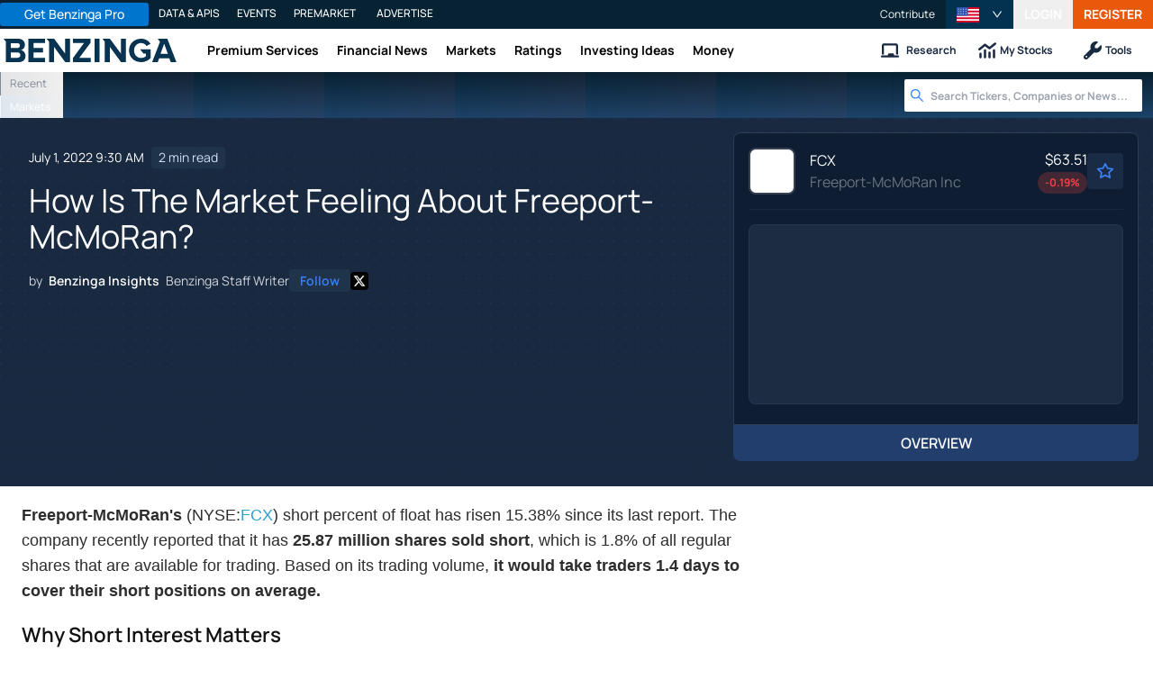

--- FILE ---
content_type: text/html; charset=utf-8
request_url: https://www.benzinga.com/short-sellers/22/07/27931072/how-is-the-market-feeling-about-freeport-mcmoran
body_size: 46185
content:
<!DOCTYPE html><html lang="en"><head><meta charSet="utf-8" data-next-head=""/><meta name="viewport" content="width=device-width" data-next-head=""/><script async="" src="//static.chartbeat.com/js/chartbeat_mab.js"></script><title data-next-head="">How Is The Market Feeling About Freeport-McMoRan? - Freeport-McMoRan (NYSE:FCX) - Benzinga</title><meta content="Copyright Benzinga. All rights reserved." name="copyright" data-next-head=""/><meta content="noindex, nofollow" name="robots" data-next-head=""/><meta content="Freeport-McMoRan&#x27;s (NYSE:FCX) short percent of float has risen 15.38% since its last report. The company recently reported that it has 25.87 million shares sold short, which is 1.8% of all regular shares that are available for trading." name="description" data-next-head=""/><link href="https://www.benzinga.com/short-sellers/22/07/27931072/how-is-the-market-feeling-about-freeport-mcmoran" rel="canonical" data-next-head=""/><meta content="Benzinga Insights" name="author" data-next-head=""/><link color="#1177BA" href="/next-assets/images/safari-pinned-tab.svg" rel="mask-icon" data-next-head=""/><link href="/next-assets/images/apple-touch-icon.png" rel="apple-touch-icon" sizes="180x180" data-next-head=""/><link href="/next-assets/images/favicon-32x32.png" rel="icon" sizes="32x32" type="image/png" data-next-head=""/><link href="/next-assets/images/favicon-16x16.png" rel="icon" sizes="16x16" type="image/png" data-next-head=""/><link href="/next-assets/site.webmanifest" rel="manifest" data-next-head=""/><link color="#5bbad5" href="/next-assets/images/safari-pinned-tab.svg" rel="mask-icon" data-next-head=""/><meta content="#2d89ef" name="msapplication-TileColor" data-next-head=""/><meta content="#ffffff" name="theme-color" data-next-head=""/><meta content="159483118580" property="fb:app_id" data-next-head=""/><link href="https://feeds.benzinga.com/benzinga" rel="alternate" title="Benzinga" type="application/rss+xml" data-next-head="" /><link href="https://benzinga.com/z/27931072" id="shorturl" rel="shorturl" type="text/html" data-next-head=""/><meta content="https://www.benzinga.com/short-sellers/22/07/27931072/how-is-the-market-feeling-about-freeport-mcmoran" name="syndication-source" data-next-head=""/><meta content="summary_large_image" name="twitter:card" data-next-head=""/><meta content="@benzinga" name="twitter:site" data-next-head=""/><meta content="How Is The Market Feeling About Freeport-McMoRan? - Freeport-McMoRan (NYSE:FCX)" name="twitter:title" data-next-head=""/><meta content="Freeport-McMoRan&#x27;s (NYSE:FCX) short percent of float has risen 15.38% since its last report. The company recently reported that it has 25.87 million shares sold short, which is 1.8% of all regular shares that are available for trading." name="twitter:description" data-next-head=""/><meta content="Benzinga" property="og:site_name" data-next-head=""/><meta content="https://www.benzinga.com/short-sellers/22/07/27931072/how-is-the-market-feeling-about-freeport-mcmoran" property="og:url" data-next-head=""/><meta content="How Is The Market Feeling About Freeport-McMoRan? - Freeport-McMoRan (NYSE:FCX)" property="og:title" data-next-head=""/><meta content="article" property="og:type" data-next-head=""/><meta content="Freeport-McMoRan&#x27;s (NYSE:FCX) short percent of float has risen 15.38% since its last report. The company recently reported that it has 25.87 million shares sold short, which is 1.8% of all regular shares that are available for trading." property="og:description" data-next-head=""/><meta content="/next-assets/images/benzinga-schema-image-default.png" property="og:image" data-next-head=""/><meta content="image/jpeg" property="og:image:type" data-next-head=""/><meta content="1200" property="og:image:width" data-next-head=""/><meta content="630" property="og:image:height" data-next-head=""/><meta content="app-id=688949481, app-argument=https://itunes.apple.com/us/app/id688949481" name="apple-itunes-app" property="Benzinga for iOS" data-next-head=""/><meta content="yes" name="mobile-web-app-capable" data-next-head=""/><meta content="black" name="apple-mobile-web-app-status-bar-style" data-next-head=""/><meta content="max-image-preview:large" name="robots" data-next-head=""/><link href="/manifest.json" rel="manifest" data-next-head=""/><meta content="648186192" property="fb:admins" data-next-head=""/><meta content="B01B3489A33F83DDA4083E88C260097C" name="msvalidate.01" data-next-head=""/><meta content="84f3b1552db5dfbe" name="y_key" data-next-head=""/><meta content="101a0095-334d-4935-b87e-0e8fc771214e" name="fo-verify" data-next-head=""/><meta content="English" name="language" data-next-head=""/><link href="https://www.benzinga.com/short-sellers/22/07/27931072/how-is-the-market-feeling-about-freeport-mcmoran" hrefLang="x-default" rel="alternate" data-next-head=""/><link href="https://www.benzinga.com/short-sellers/22/07/27931072/how-is-the-market-feeling-about-freeport-mcmoran" hrefLang="en" rel="alternate" data-next-head=""/><link as="image" fetchPriority="high" href="https://cdn.benzinga.com/files/images/story/2025/07/24/article-header-background-image.png?quality=85&amp;auto=webp&amp;width=1300" imageSizes="100vw" imageSrcSet="https://cdn.benzinga.com/files/images/story/2025/07/24/article-header-background-image.png?quality=85&amp;auto=webp&amp;width=1300 640w, https://cdn.benzinga.com/files/images/story/2025/07/24/article-header-background-image.png?quality=85&amp;auto=webp&amp;width=1300 750w, https://cdn.benzinga.com/files/images/story/2025/07/24/article-header-background-image.png?quality=85&amp;auto=webp&amp;width=1300 828w, https://cdn.benzinga.com/files/images/story/2025/07/24/article-header-background-image.png?quality=85&amp;auto=webp&amp;width=1300 1080w, https://cdn.benzinga.com/files/images/story/2025/07/24/article-header-background-image.png?quality=85&amp;auto=webp&amp;width=1300 1200w, https://cdn.benzinga.com/files/images/story/2025/07/24/article-header-background-image.png?quality=85&amp;auto=webp&amp;width=1300 1920w, https://cdn.benzinga.com/files/images/story/2025/07/24/article-header-background-image.png?quality=85&amp;auto=webp&amp;width=1300 2048w, https://cdn.benzinga.com/files/images/story/2025/07/24/article-header-background-image.png?quality=85&amp;auto=webp&amp;width=1300 3840w" rel="preload" data-next-head=""/><link href="https://capi.connatix.com" rel="dns-prefetch" data-next-head=""/><link href="https://cds.connatix.com" rel="dns-prefetch" data-next-head=""/><link as="script" href="https://cd.connatix.com/connatix.player.js?cid=89cc050a-c0fc-4f72-a746-d63fbd3dee72" rel="preload" data-next-head=""/><link as="document" href="https://imasdk.googleapis.com/js/core/bridge3.615.0_en.html" rel="preload" data-next-head=""/><link crossorigin="use-credentials" href="https://accounts.benzinga.com" rel="preconnect"/><link crossorigin="use-credentials" href="https://cdn.benzinga.com" rel="preconnect"/><link crossorigin="use-credentials" href="https://cdn.segment.com" rel="preconnect"/><link crossorigin="use-credentials" href="https://data-api-next.benzinga.com" rel="preconnect"/><link crossorigin="use-credentials" href="https://logx.optimizely.com" rel="dns-prefetch"/><link href="https://ads.adthrive.com" rel="dns-prefetch"/><link href="https://www.googletagservices.com" rel="dns-prefetch"/><link href="https://www.googletagmanager.com" rel="dns-prefetch"/><link href="https://s3.tradingview.com" rel="dns-prefetch"/><link href="https://cdn.sophi.io" rel="dns-prefetch"/><link href="https://securepubads.g.doubleclick.net/tag/js/gpt.js" rel="dns-prefetch"/><link as="script" href="https://cdn.optimizely.com/js/6089398316433408.js" rel="preload"/><link as="script" href="https://securepubads.g.doubleclick.net/tag/js/gpt.js" rel="preload"/><link as="script" href="https://www.google-analytics.com/analytics.js" rel="preload"/><link as="script" href="https://static.chartbeat.com/js/chartbeat.js" rel="preload"/><link rel="preload" href="/_next/static/media/af45276ac0342444-s.p.woff2" as="font" type="font/woff2" crossorigin="anonymous" data-next-font="size-adjust"/><link rel="preload" href="/_next/static/media/6fdd390c5a349330-s.p.woff2" as="font" type="font/woff2" crossorigin="anonymous" data-next-font="size-adjust"/><link rel="preload" href="/_next/static/media/33a31a2ac7b3f649-s.p.woff2" as="font" type="font/woff2" crossorigin="anonymous" data-next-font="size-adjust"/><link rel="preload" href="/_next/static/media/ae91174a65cf5fa0-s.p.woff2" as="font" type="font/woff2" crossorigin="anonymous" data-next-font="size-adjust"/><link rel="preload" href="/_next/static/media/cc0e4e1d63f725a6-s.p.woff2" as="font" type="font/woff2" crossorigin="anonymous" data-next-font="size-adjust"/><link rel="preload" href="/_next/static/media/2793745ad926fd24-s.p.woff2" as="font" type="font/woff2" crossorigin="anonymous" data-next-font="size-adjust"/><link rel="preload" href="/_next/static/css/a8bf1f52a45fefc3.css" as="style"/><link rel="preload" href="/_next/static/css/c0810013410eaffa.css" as="style"/><script type="application/ld+json" data-next-head="">{ "@context": "http://schema.org", "@type": "NewsArticle", "publisher": {"@type":"Organization","logo":{"@type":"ImageObject","url":"/next-assets/images/schema-publisher-logo-benzinga.png"},"name":"Benzinga","url":"https://www.benzinga.com"}, "mainEntityOfPage": { "@type": "WebPage", "@id": "https://www.benzinga.com/short-sellers/22/07/27931072/how-is-the-market-feeling-about-freeport-mcmoran" }, "headline": "How Is The Market Feeling About Freeport-McMoRan? - Freeport-McMoRan (NYSE:FCX)", "url": "https://www.benzinga.com/short-sellers/22/07/27931072/how-is-the-market-feeling-about-freeport-mcmoran", "dateCreated": "2022-07-01T09:30:37.000-04:00", "datePublished": "2022-07-01T09:30:37.000-04:00", "dateModified": "2022-07-01T09:30:37.000-04:00", "creator": { "@type": "Person", "name": "Benzinga Insights" ,"url": "/author/benzinga-insights" }, "author": { "@type": "Person", "name": "Benzinga Insights" ,"url": "/author/benzinga-insights" }, "description": "Freeport-McMoRan's (NYSE:FCX) short percent of float has risen 15.38% since its last report. The company recently reported that it has 25.87 million shares sold short, which is 1.8% of all regular shares that are available for trading.", "keywords": ["PageIsBzPro: BZ","CMS: Drupal","category: Short Sellers","category: Short Ideas","category: Trading Ideas","symbol: FCX","tag: BZI-SHORTHIST"], "mentions": [{ "@type": "Corporation", "tickerSymbol": "FCX", "name": "Freeport-McMoRan", "url": "https://www.benzinga.com/quote/FCX" }], "image": "/next-assets/images/benzinga-schema-image-default.png" ,"articleSection": "Short Sellers" ,"speakable": { "@type": "SpeakableSpecification", "xpath": ["/html/head/title", "/html/head/meta[@name='description']/@content"], "cssSelector": ["#article-body p"] } ,"about": {"@type":"Corporation","name":"FCX","tickerSymbol":"FCX","url":"https://www.benzinga.com/quote/FCX"} ,"articleBody": "Freeport-McMoRan's (NYSE:FCX) short percent of float has risen 15.38% since its last report. The company recently reported that it has 25.87 million shares sold short, which is 1.8% of all regular shares that are available for trading. Based on its trading volume, it would take traders 1.4 days to cover their short positions on average.\r Why Short Interest Matters\r Short interest is the number of shares that have been sold short but have not yet been covered or closed out. Short selling is when a trader sells shares of a company they do not own, with the hope that the price will fall. Traders make money from short selling if the price of the stock falls and they lose if it rises.\r Short interest is important to track because it can act as an indicator of market sentiment towards a particular stock. An increase in short interest can signal that investors have become more bearish, while a decrease in short interest can signal they have become more bullish.\r See Also: List of the most shorted stocks\r Freeport-McMoRan Short Interest Graph (3 Months)\r \r \r As you can see from the chart above the percentage of shares that are sold short for Freeport-McMoRan has grown since its last report. This does not mean that the stock is going to fall in the near-term but traders should be aware that more shares are being shorted.\r Comparing Freeport-McMoRan's Short Interest Against Its Peers\r Peer comparison is a popular technique amongst analysts and investors for gauging how well a company is performing. A company's peer is another company that has similar characteristics to it, such as industry, size, age, and financial structure. You can find a company's peer group by reading its 10-K, proxy filing, or by doing your own similarity analysis.\r According to Benzinga Pro, Freeport-McMoRan's peer group average for short interest as a percentage of float is 4.45%, which means the company has less short interest than most of its peers.\r Did you know that increasing short interest can actually be bullish for a stock? This post by Benzinga Money explains how you can profit from it..\r This article was generated by Benzinga's automated content engine and was reviewed by an editor." }</script><script type="application/ld+json" data-next-head="">{ "@context": "http://schema.org", "@type": "NewsMediaOrganization", "name": "Benzinga", "email": "info@benzinga.com", "legalName": "Benzinga", "telephone": "877-440-9464", "url": "https://www.benzinga.com/", "logo": "/next-assets/images/schema-publisher-logo-benzinga.png", "image": "/next-assets/images/benzinga-schema-image-default.png", "address": { "@type": "PostalAddress", "addressLocality": "Detroit", "addressRegion": "MI", "postalCode": "48226", "streetAddress": "1 Campus Martius Suite 200", "addressCountry": "US" }, "sameAs": [ "https://www.facebook.com/pages/Benzingacom/159483118580?v=app_7146470109", "https://twitter.com/benzinga", "https://www.linkedin.com/company/benzinga", "https://plus.google.com/108838891574408087738/posts", "https://www.youtube.com/user/BenzingaTV" ], "brand": [ { "@type": "Brand", "name": "PreMarket Playbook", "url": "https://www.benzinga.com/premarket" }, { "@type": "Brand", "name": "Benzinga Markets", "url": "https://www.benzinga.com/markets/" }, { "@type": "Brand", "name": "Benzinga Pro", "url": "https://pro.benzinga.com/" }, { "@type": "Brand", "name": "Benzinga Cloud: Data & APIs", "url": "https://www.benzinga.com/apis" }, { "@type": "Brand", "name": "Benzinga Events", "url": "https://www.benzinga.com/events" }, { "@type": "Brand", "name": "Benzinga Money", "url": "https://www.benzinga.com/money/" } ] }</script><script id="voice-search-schema" type="application/ld+json" data-next-head="">{"@context":"https://schema.org/","@type":"WebPage","name":"Benzinga","speakable":{"@type":"SpeakableSpecification","xpath":["/html/head/title","/html/head/meta[@name='description']/@content"]},"url":"https://www.benzinga.com/"}</script><script id="sitelink-search-schema" type="application/ld+json" data-next-head="">{"@context":"https://schema.org/","@type":"WebSite","name":"Benzinga","potentialAction":{"@type":"SearchAction","query-input":"required name=search_term_string","target":"https://www.benzinga.com/search/fast?cx={search_term_string}"},"url":"https://www.benzinga.com/"}</script><script id="navigation-header-schema" type="application/ld+json" data-next-head="">{"@context":"https://schema.org","@type":"SiteNavigationElement","Name":["Premium Services","Financial News","Markets","Ratings","Investing Ideas","Money"],"Url":["https://www.benzinga.com/services","https://www.benzinga.com/news","https://www.benzinga.com/markets","https://www.benzinga.com/analyst-stock-ratings","https://www.benzinga.com/trading-ideas","https://www.benzinga.com/money"]}</script><style>:root, :host {
  --fa-font-solid: normal 900 1em/1 "Font Awesome 6 Free";
  --fa-font-regular: normal 400 1em/1 "Font Awesome 6 Free";
  --fa-font-light: normal 300 1em/1 "Font Awesome 6 Pro";
  --fa-font-thin: normal 100 1em/1 "Font Awesome 6 Pro";
  --fa-font-duotone: normal 900 1em/1 "Font Awesome 6 Duotone";
  --fa-font-duotone-regular: normal 400 1em/1 "Font Awesome 6 Duotone";
  --fa-font-duotone-light: normal 300 1em/1 "Font Awesome 6 Duotone";
  --fa-font-duotone-thin: normal 100 1em/1 "Font Awesome 6 Duotone";
  --fa-font-brands: normal 400 1em/1 "Font Awesome 6 Brands";
  --fa-font-sharp-solid: normal 900 1em/1 "Font Awesome 6 Sharp";
  --fa-font-sharp-regular: normal 400 1em/1 "Font Awesome 6 Sharp";
  --fa-font-sharp-light: normal 300 1em/1 "Font Awesome 6 Sharp";
  --fa-font-sharp-thin: normal 100 1em/1 "Font Awesome 6 Sharp";
  --fa-font-sharp-duotone-solid: normal 900 1em/1 "Font Awesome 6 Sharp Duotone";
  --fa-font-sharp-duotone-regular: normal 400 1em/1 "Font Awesome 6 Sharp Duotone";
  --fa-font-sharp-duotone-light: normal 300 1em/1 "Font Awesome 6 Sharp Duotone";
  --fa-font-sharp-duotone-thin: normal 100 1em/1 "Font Awesome 6 Sharp Duotone";
}

svg:not(:root).svg-inline--fa, svg:not(:host).svg-inline--fa {
  overflow: visible;
  box-sizing: content-box;
}

.svg-inline--fa {
  display: var(--fa-display, inline-block);
  height: 1em;
  overflow: visible;
  vertical-align: -0.125em;
}
.svg-inline--fa.fa-2xs {
  vertical-align: 0.1em;
}
.svg-inline--fa.fa-xs {
  vertical-align: 0em;
}
.svg-inline--fa.fa-sm {
  vertical-align: -0.0714285705em;
}
.svg-inline--fa.fa-lg {
  vertical-align: -0.2em;
}
.svg-inline--fa.fa-xl {
  vertical-align: -0.25em;
}
.svg-inline--fa.fa-2xl {
  vertical-align: -0.3125em;
}
.svg-inline--fa.fa-pull-left {
  margin-right: var(--fa-pull-margin, 0.3em);
  width: auto;
}
.svg-inline--fa.fa-pull-right {
  margin-left: var(--fa-pull-margin, 0.3em);
  width: auto;
}
.svg-inline--fa.fa-li {
  width: var(--fa-li-width, 2em);
  top: 0.25em;
}
.svg-inline--fa.fa-fw {
  width: var(--fa-fw-width, 1.25em);
}

.fa-layers svg.svg-inline--fa {
  bottom: 0;
  left: 0;
  margin: auto;
  position: absolute;
  right: 0;
  top: 0;
}

.fa-layers-counter, .fa-layers-text {
  display: inline-block;
  position: absolute;
  text-align: center;
}

.fa-layers {
  display: inline-block;
  height: 1em;
  position: relative;
  text-align: center;
  vertical-align: -0.125em;
  width: 1em;
}
.fa-layers svg.svg-inline--fa {
  transform-origin: center center;
}

.fa-layers-text {
  left: 50%;
  top: 50%;
  transform: translate(-50%, -50%);
  transform-origin: center center;
}

.fa-layers-counter {
  background-color: var(--fa-counter-background-color, #ff253a);
  border-radius: var(--fa-counter-border-radius, 1em);
  box-sizing: border-box;
  color: var(--fa-inverse, #fff);
  line-height: var(--fa-counter-line-height, 1);
  max-width: var(--fa-counter-max-width, 5em);
  min-width: var(--fa-counter-min-width, 1.5em);
  overflow: hidden;
  padding: var(--fa-counter-padding, 0.25em 0.5em);
  right: var(--fa-right, 0);
  text-overflow: ellipsis;
  top: var(--fa-top, 0);
  transform: scale(var(--fa-counter-scale, 0.25));
  transform-origin: top right;
}

.fa-layers-bottom-right {
  bottom: var(--fa-bottom, 0);
  right: var(--fa-right, 0);
  top: auto;
  transform: scale(var(--fa-layers-scale, 0.25));
  transform-origin: bottom right;
}

.fa-layers-bottom-left {
  bottom: var(--fa-bottom, 0);
  left: var(--fa-left, 0);
  right: auto;
  top: auto;
  transform: scale(var(--fa-layers-scale, 0.25));
  transform-origin: bottom left;
}

.fa-layers-top-right {
  top: var(--fa-top, 0);
  right: var(--fa-right, 0);
  transform: scale(var(--fa-layers-scale, 0.25));
  transform-origin: top right;
}

.fa-layers-top-left {
  left: var(--fa-left, 0);
  right: auto;
  top: var(--fa-top, 0);
  transform: scale(var(--fa-layers-scale, 0.25));
  transform-origin: top left;
}

.fa-1x {
  font-size: 1em;
}

.fa-2x {
  font-size: 2em;
}

.fa-3x {
  font-size: 3em;
}

.fa-4x {
  font-size: 4em;
}

.fa-5x {
  font-size: 5em;
}

.fa-6x {
  font-size: 6em;
}

.fa-7x {
  font-size: 7em;
}

.fa-8x {
  font-size: 8em;
}

.fa-9x {
  font-size: 9em;
}

.fa-10x {
  font-size: 10em;
}

.fa-2xs {
  font-size: 0.625em;
  line-height: 0.1em;
  vertical-align: 0.225em;
}

.fa-xs {
  font-size: 0.75em;
  line-height: 0.0833333337em;
  vertical-align: 0.125em;
}

.fa-sm {
  font-size: 0.875em;
  line-height: 0.0714285718em;
  vertical-align: 0.0535714295em;
}

.fa-lg {
  font-size: 1.25em;
  line-height: 0.05em;
  vertical-align: -0.075em;
}

.fa-xl {
  font-size: 1.5em;
  line-height: 0.0416666682em;
  vertical-align: -0.125em;
}

.fa-2xl {
  font-size: 2em;
  line-height: 0.03125em;
  vertical-align: -0.1875em;
}

.fa-fw {
  text-align: center;
  width: 1.25em;
}

.fa-ul {
  list-style-type: none;
  margin-left: var(--fa-li-margin, 2.5em);
  padding-left: 0;
}
.fa-ul > li {
  position: relative;
}

.fa-li {
  left: calc(-1 * var(--fa-li-width, 2em));
  position: absolute;
  text-align: center;
  width: var(--fa-li-width, 2em);
  line-height: inherit;
}

.fa-border {
  border-color: var(--fa-border-color, #eee);
  border-radius: var(--fa-border-radius, 0.1em);
  border-style: var(--fa-border-style, solid);
  border-width: var(--fa-border-width, 0.08em);
  padding: var(--fa-border-padding, 0.2em 0.25em 0.15em);
}

.fa-pull-left {
  float: left;
  margin-right: var(--fa-pull-margin, 0.3em);
}

.fa-pull-right {
  float: right;
  margin-left: var(--fa-pull-margin, 0.3em);
}

.fa-beat {
  animation-name: fa-beat;
  animation-delay: var(--fa-animation-delay, 0s);
  animation-direction: var(--fa-animation-direction, normal);
  animation-duration: var(--fa-animation-duration, 1s);
  animation-iteration-count: var(--fa-animation-iteration-count, infinite);
  animation-timing-function: var(--fa-animation-timing, ease-in-out);
}

.fa-bounce {
  animation-name: fa-bounce;
  animation-delay: var(--fa-animation-delay, 0s);
  animation-direction: var(--fa-animation-direction, normal);
  animation-duration: var(--fa-animation-duration, 1s);
  animation-iteration-count: var(--fa-animation-iteration-count, infinite);
  animation-timing-function: var(--fa-animation-timing, cubic-bezier(0.28, 0.84, 0.42, 1));
}

.fa-fade {
  animation-name: fa-fade;
  animation-delay: var(--fa-animation-delay, 0s);
  animation-direction: var(--fa-animation-direction, normal);
  animation-duration: var(--fa-animation-duration, 1s);
  animation-iteration-count: var(--fa-animation-iteration-count, infinite);
  animation-timing-function: var(--fa-animation-timing, cubic-bezier(0.4, 0, 0.6, 1));
}

.fa-beat-fade {
  animation-name: fa-beat-fade;
  animation-delay: var(--fa-animation-delay, 0s);
  animation-direction: var(--fa-animation-direction, normal);
  animation-duration: var(--fa-animation-duration, 1s);
  animation-iteration-count: var(--fa-animation-iteration-count, infinite);
  animation-timing-function: var(--fa-animation-timing, cubic-bezier(0.4, 0, 0.6, 1));
}

.fa-flip {
  animation-name: fa-flip;
  animation-delay: var(--fa-animation-delay, 0s);
  animation-direction: var(--fa-animation-direction, normal);
  animation-duration: var(--fa-animation-duration, 1s);
  animation-iteration-count: var(--fa-animation-iteration-count, infinite);
  animation-timing-function: var(--fa-animation-timing, ease-in-out);
}

.fa-shake {
  animation-name: fa-shake;
  animation-delay: var(--fa-animation-delay, 0s);
  animation-direction: var(--fa-animation-direction, normal);
  animation-duration: var(--fa-animation-duration, 1s);
  animation-iteration-count: var(--fa-animation-iteration-count, infinite);
  animation-timing-function: var(--fa-animation-timing, linear);
}

.fa-spin {
  animation-name: fa-spin;
  animation-delay: var(--fa-animation-delay, 0s);
  animation-direction: var(--fa-animation-direction, normal);
  animation-duration: var(--fa-animation-duration, 2s);
  animation-iteration-count: var(--fa-animation-iteration-count, infinite);
  animation-timing-function: var(--fa-animation-timing, linear);
}

.fa-spin-reverse {
  --fa-animation-direction: reverse;
}

.fa-pulse,
.fa-spin-pulse {
  animation-name: fa-spin;
  animation-direction: var(--fa-animation-direction, normal);
  animation-duration: var(--fa-animation-duration, 1s);
  animation-iteration-count: var(--fa-animation-iteration-count, infinite);
  animation-timing-function: var(--fa-animation-timing, steps(8));
}

@media (prefers-reduced-motion: reduce) {
  .fa-beat,
.fa-bounce,
.fa-fade,
.fa-beat-fade,
.fa-flip,
.fa-pulse,
.fa-shake,
.fa-spin,
.fa-spin-pulse {
    animation-delay: -1ms;
    animation-duration: 1ms;
    animation-iteration-count: 1;
    transition-delay: 0s;
    transition-duration: 0s;
  }
}
@keyframes fa-beat {
  0%, 90% {
    transform: scale(1);
  }
  45% {
    transform: scale(var(--fa-beat-scale, 1.25));
  }
}
@keyframes fa-bounce {
  0% {
    transform: scale(1, 1) translateY(0);
  }
  10% {
    transform: scale(var(--fa-bounce-start-scale-x, 1.1), var(--fa-bounce-start-scale-y, 0.9)) translateY(0);
  }
  30% {
    transform: scale(var(--fa-bounce-jump-scale-x, 0.9), var(--fa-bounce-jump-scale-y, 1.1)) translateY(var(--fa-bounce-height, -0.5em));
  }
  50% {
    transform: scale(var(--fa-bounce-land-scale-x, 1.05), var(--fa-bounce-land-scale-y, 0.95)) translateY(0);
  }
  57% {
    transform: scale(1, 1) translateY(var(--fa-bounce-rebound, -0.125em));
  }
  64% {
    transform: scale(1, 1) translateY(0);
  }
  100% {
    transform: scale(1, 1) translateY(0);
  }
}
@keyframes fa-fade {
  50% {
    opacity: var(--fa-fade-opacity, 0.4);
  }
}
@keyframes fa-beat-fade {
  0%, 100% {
    opacity: var(--fa-beat-fade-opacity, 0.4);
    transform: scale(1);
  }
  50% {
    opacity: 1;
    transform: scale(var(--fa-beat-fade-scale, 1.125));
  }
}
@keyframes fa-flip {
  50% {
    transform: rotate3d(var(--fa-flip-x, 0), var(--fa-flip-y, 1), var(--fa-flip-z, 0), var(--fa-flip-angle, -180deg));
  }
}
@keyframes fa-shake {
  0% {
    transform: rotate(-15deg);
  }
  4% {
    transform: rotate(15deg);
  }
  8%, 24% {
    transform: rotate(-18deg);
  }
  12%, 28% {
    transform: rotate(18deg);
  }
  16% {
    transform: rotate(-22deg);
  }
  20% {
    transform: rotate(22deg);
  }
  32% {
    transform: rotate(-12deg);
  }
  36% {
    transform: rotate(12deg);
  }
  40%, 100% {
    transform: rotate(0deg);
  }
}
@keyframes fa-spin {
  0% {
    transform: rotate(0deg);
  }
  100% {
    transform: rotate(360deg);
  }
}
.fa-rotate-90 {
  transform: rotate(90deg);
}

.fa-rotate-180 {
  transform: rotate(180deg);
}

.fa-rotate-270 {
  transform: rotate(270deg);
}

.fa-flip-horizontal {
  transform: scale(-1, 1);
}

.fa-flip-vertical {
  transform: scale(1, -1);
}

.fa-flip-both,
.fa-flip-horizontal.fa-flip-vertical {
  transform: scale(-1, -1);
}

.fa-rotate-by {
  transform: rotate(var(--fa-rotate-angle, 0));
}

.fa-stack {
  display: inline-block;
  vertical-align: middle;
  height: 2em;
  position: relative;
  width: 2.5em;
}

.fa-stack-1x,
.fa-stack-2x {
  bottom: 0;
  left: 0;
  margin: auto;
  position: absolute;
  right: 0;
  top: 0;
  z-index: var(--fa-stack-z-index, auto);
}

.svg-inline--fa.fa-stack-1x {
  height: 1em;
  width: 1.25em;
}
.svg-inline--fa.fa-stack-2x {
  height: 2em;
  width: 2.5em;
}

.fa-inverse {
  color: var(--fa-inverse, #fff);
}

.sr-only,
.fa-sr-only {
  position: absolute;
  width: 1px;
  height: 1px;
  padding: 0;
  margin: -1px;
  overflow: hidden;
  clip: rect(0, 0, 0, 0);
  white-space: nowrap;
  border-width: 0;
}

.sr-only-focusable:not(:focus),
.fa-sr-only-focusable:not(:focus) {
  position: absolute;
  width: 1px;
  height: 1px;
  padding: 0;
  margin: -1px;
  overflow: hidden;
  clip: rect(0, 0, 0, 0);
  white-space: nowrap;
  border-width: 0;
}

.svg-inline--fa .fa-primary {
  fill: var(--fa-primary-color, currentColor);
  opacity: var(--fa-primary-opacity, 1);
}

.svg-inline--fa .fa-secondary {
  fill: var(--fa-secondary-color, currentColor);
  opacity: var(--fa-secondary-opacity, 0.4);
}

.svg-inline--fa.fa-swap-opacity .fa-primary {
  opacity: var(--fa-secondary-opacity, 0.4);
}

.svg-inline--fa.fa-swap-opacity .fa-secondary {
  opacity: var(--fa-primary-opacity, 1);
}

.svg-inline--fa mask .fa-primary,
.svg-inline--fa mask .fa-secondary {
  fill: black;
}</style><script data-nscript="beforeInteractive" id="chartbeat">
  (function() {
    var pageDomain = window.location.hostname || "";

    // Check if current domain is a test domain
    if (pageDomain === "" || pageDomain.includes("zingbot") || pageDomain.includes("local.") || pageDomain.includes("bzsbx.") || pageDomain.includes("moneysbx.")) {
      pageDomain = 'zingbot.bz';
    } else if('benzinga.com' === '') {
      pageDomain = pageDomain.replace('www.', '');
    } else {
      pageDomain = 'benzinga.com';
    }

    var _sf_async_config = window._sf_async_config = (window._sf_async_config || {});
    _sf_async_config.uid = '2586';
    _sf_async_config.domain = pageDomain;
    _sf_async_config.useCanonical = true;
    _sf_async_config.useCanonicalDomain = false;
    _sf_async_config.sections =  'Short Sellers, Short Ideas, Trading Ideas, BZI-SHORTHIST';
    _sf_async_config.authors = 'Benzinga Insights';
    _sf_async_config.flickerControl = false;

    var _cbq = window._cbq = (window._cbq || []);

    function loadChartbeat(userType) {
      _cbq.push(['_acct', userType]);

      var e = document.createElement('script');
      var n = document.getElementsByTagName('script')[0];
      e.type = 'text/javascript';
      e.async = true;
      e.src = 'https://static.chartbeat.com/js/chartbeat.js';
      n.parentNode.insertBefore(e, n);
    }
    window.loadChartbeat = loadChartbeat;
  })();
</script><script type="text/javascript">window.OneSignal = window.OneSignal || [];</script><link rel="stylesheet" href="/_next/static/css/a8bf1f52a45fefc3.css" data-n-g=""/><link rel="stylesheet" href="/_next/static/css/c0810013410eaffa.css" data-n-p=""/><noscript data-n-css=""></noscript><script defer="" noModule="" src="/_next/static/chunks/polyfills-42372ed130431b0a.js"></script><script src="/_next/static/chunks/webpack-7e5f72eb398e5710.js" defer=""></script><script src="/_next/static/chunks/framework-5015afa9eca5ad2d.js" defer=""></script><script src="/_next/static/chunks/main-c36a729894d3429a.js" defer=""></script><script src="/_next/static/chunks/pages/_app-3d3c5849f63f266b.js" defer=""></script><script src="/_next/static/chunks/278aa4fa-049f6a6f71d7972e.js" defer=""></script><script src="/_next/static/chunks/4e7ef0a2-4a6e041c8ce052e6.js" defer=""></script><script src="/_next/static/chunks/2c25ec24-dd03be8b449120c5.js" defer=""></script><script src="/_next/static/chunks/2f7fae10-de10747cc1e0a97f.js" defer=""></script><script src="/_next/static/chunks/8184b75a-60f4dd4e19177396.js" defer=""></script><script src="/_next/static/chunks/e909c55d-4cbaa0bce0f6a1ee.js" defer=""></script><script src="/_next/static/chunks/71048281-090354387ac949fb.js" defer=""></script><script src="/_next/static/chunks/ae9cca2d-c36711980f28666d.js" defer=""></script><script src="/_next/static/chunks/e296efd9-0b509d20bd264089.js" defer=""></script><script src="/_next/static/chunks/9b6c5ff0-d67b7e9dffbdf357.js" defer=""></script><script src="/_next/static/chunks/da690673-1f947d053e008193.js" defer=""></script><script src="/_next/static/chunks/70428-c6ef81b1e5051e2a.js" defer=""></script><script src="/_next/static/chunks/85876-6252006ccb91cf54.js" defer=""></script><script src="/_next/static/chunks/59193-2154fa5527f7d6f3.js" defer=""></script><script src="/_next/static/chunks/379-2b44eb500b6bb3b6.js" defer=""></script><script src="/_next/static/chunks/96341-231f3adeafd1c31f.js" defer=""></script><script src="/_next/static/chunks/21911-5f963919e516d34e.js" defer=""></script><script src="/_next/static/chunks/79650-7889bca327ddb5d8.js" defer=""></script><script src="/_next/static/chunks/44161-8ab17f738269d2d3.js" defer=""></script><script src="/_next/static/chunks/51642-196c9b00a26a9a95.js" defer=""></script><script src="/_next/static/chunks/82203-75ddece726bd0c12.js" defer=""></script><script src="/_next/static/chunks/84151-3087607de8a07915.js" defer=""></script><script src="/_next/static/chunks/58500-b4cdbed70f4cdf8a.js" defer=""></script><script src="/_next/static/chunks/71259-05504681f7a4b0c1.js" defer=""></script><script src="/_next/static/chunks/16836-524daa81696c6585.js" defer=""></script><script src="/_next/static/chunks/54261-56401ccb5dede1ac.js" defer=""></script><script src="/_next/static/chunks/83422-b72c2f9938ac338d.js" defer=""></script><script src="/_next/static/chunks/41503-669fa89d03d41ecc.js" defer=""></script><script src="/_next/static/chunks/66134-8b6997334dbb467e.js" defer=""></script><script src="/_next/static/chunks/76703-18c41579a4107867.js" defer=""></script><script src="/_next/static/chunks/96302-ee05dae661593eaf.js" defer=""></script><script src="/_next/static/chunks/84194-76fd219d22203d4e.js" defer=""></script><script src="/_next/static/chunks/3155-2d9e793cb0811ebc.js" defer=""></script><script src="/_next/static/chunks/74237-ea821479ac86302f.js" defer=""></script><script src="/_next/static/chunks/56488-9d37e23174c94286.js" defer=""></script><script src="/_next/static/chunks/7668-8067a396d0e93d67.js" defer=""></script><script src="/_next/static/chunks/21741-a6584e732ab1b06e.js" defer=""></script><script src="/_next/static/chunks/68270-700f6c164a0d2d63.js" defer=""></script><script src="/_next/static/chunks/37913-07527ccfc5ceeeed.js" defer=""></script><script src="/_next/static/chunks/40857-0891ca70ae027c8b.js" defer=""></script><script src="/_next/static/chunks/55332-e5c56cb38dbc1f5c.js" defer=""></script><script src="/_next/static/chunks/4478-1711e8c42a4691b1.js" defer=""></script><script src="/_next/static/chunks/91903-3907c33709bcbf3f.js" defer=""></script><script src="/_next/static/chunks/49319-63ea96ec82c172db.js" defer=""></script><script src="/_next/static/chunks/34648-2617c3013cdafde9.js" defer=""></script><script src="/_next/static/chunks/46765-cc6c2bc05c3a2b8d.js" defer=""></script><script src="/_next/static/chunks/76383-67cca22b736403ad.js" defer=""></script><script src="/_next/static/chunks/5998-402bc82a3151b42f.js" defer=""></script><script src="/_next/static/chunks/20436-a32499d58be58f27.js" defer=""></script><script src="/_next/static/chunks/35605-9578fb5d6700cda3.js" defer=""></script><script src="/_next/static/chunks/41761-333fcf723b1ec977.js" defer=""></script><script src="/_next/static/chunks/94441-73fcf40fcb685559.js" defer=""></script><script src="/_next/static/chunks/47411-ccb0f8dc0b0d4bc9.js" defer=""></script><script src="/_next/static/chunks/56266-51172ed83c15838d.js" defer=""></script><script src="/_next/static/chunks/20767-ebc25de56d110b9b.js" defer=""></script><script src="/_next/static/chunks/67566-ca51199e7bc1f1c9.js" defer=""></script><script src="/_next/static/chunks/34522-79d5a1434d187ca9.js" defer=""></script><script src="/_next/static/chunks/pages/article/%5Bid%5D-2e57ffd0ef2b09ad.js" defer=""></script><script src="/_next/static/oz4VvzJVSNtFzqSvJ5ftr/_buildManifest.js" defer=""></script><script src="/_next/static/oz4VvzJVSNtFzqSvJ5ftr/_ssgManifest.js" defer=""></script><style data-styled="" data-styled-version="6.2.0">[data-hot-toast] [data-icon]{width:16px!important;height:16px!important;min-width:16px!important;min-height:16px!important;}/*!sc*/
[data-hot-toast] [data-icon] svg{width:16px!important;height:16px!important;}/*!sc*/
.bz-featured-ad{position:relative;}/*!sc*/
.bz-featured-ad::after{position:absolute;content:'Featured Ad';padding:1px 10px;vertical-align:super;font-size:12px;display:inline-block;background:#f5f5f5;border-radius:16px;margin-left:3px;border:1px solid #cacaca;bottom:5px;left:inherit;}/*!sc*/
data-styled.g37[id="sc-global-fUvVbA1"]{content:"sc-global-fUvVbA1,"}/*!sc*/
.kQpCgc{font-size:14px;color:#192940;font-weight:600;display:inline-flex;text-decoration:none;align-items:center;justify-content:center;line-height:1rem;background:#ffffff;box-shadow:0 1px 2px 0 rgba(0, 0, 0, 0.05);border:solid 1px #E1EBFA;border-radius:4px;padding-top:0.5rem;padding-bottom:0.5rem;padding-left:0.75rem;padding-right:0.75rem;transition:0.25s background-color ease-in-out,0.25s color ease-in-out,0.25s border-color ease-in-out;}/*!sc*/
.kQpCgc >span{display:contents;}/*!sc*/
.kQpCgc.sm{padding-left:0.35rem;padding-right:0.35rem;width:auto;height:24px;font-size:0.75rem;border-radius:0.25rem;}/*!sc*/
.kQpCgc.lg{height:56px;padding:1rem 2.5rem;font-weight:700;font-size:1rem;line-height:1.25rem;}/*!sc*/
.kQpCgc.fusion-md{height:40px;padding:0 1rem;font-weight:700;flex-shrink:0;}/*!sc*/
.kQpCgc:focus{outline:none;}/*!sc*/
.kQpCgc.danger{color:#c81e1e;border:solid 1px #f98080;background:#fdf2f2;}/*!sc*/
.kQpCgc.danger:hover{background:#fde8e8;}/*!sc*/
.kQpCgc.flat{color:#395173;border:solid 1px #E1EBFA;background:transparent;}/*!sc*/
.kQpCgc.danger-filled{color:#ffffff;border:solid 1px #e02424;background:#e02424;}/*!sc*/
.kQpCgc.danger-filled:hover{background:#f05252;}/*!sc*/
.kQpCgc.primary{color:#1a56db;border:solid 1px #3f83f8;background:#c3ddfd;}/*!sc*/
.kQpCgc.primary:hover{background:#a4cafe;}/*!sc*/
.kQpCgc.success-filled{color:#ffffff;border:solid 1px #0e9f6e;background:#0e9f6e;}/*!sc*/
.kQpCgc.success-filled:hover{background:#31c48d;}/*!sc*/
.kQpCgc.success{color:#046c4e;border:solid 1px #0e9f6e;background:#bcf0da;}/*!sc*/
.kQpCgc.success:hover{background:#84e1bc;}/*!sc*/
.kQpCgc.warning{color:#b43403;border:solid 1px #ff5a1f;background:#fcd9bd;}/*!sc*/
.kQpCgc.warning:hover{background:#fdba8c;}/*!sc*/
.kQpCgc.full{width:100%;display:inherit;}/*!sc*/
.kQpCgc.full span{width:100%;text-align:center;}/*!sc*/
.kQpCgc.cta{background-color:#002d45;color:#ffffff;height:2.5rem;letter-spacing:0.1em;text-transform:uppercase;width:100%;}/*!sc*/
.kQpCgc.cta:hover{background-color:rgb(217, 105, 0);box-shadow:0 4px 6px -1px rgba(0, 0, 0, 0.1),0 2px 4px -1px rgba(0, 0, 0, 0.06);position:relative;bottom:2px;}/*!sc*/
.kQpCgc.flat-orange{color:#ffffff;border:solid 1px #ff5a1f;background:#ff5a1f;}/*!sc*/
.kQpCgc.flat-orange:hover{background:#d03801;}/*!sc*/
.kQpCgc.flat-black{color:#ffffff;border:solid 1px #000000;background:#000000;transition:0.2s;}/*!sc*/
.kQpCgc.flat-black:hover{background:#ffffff;color:#000000;}/*!sc*/
.kQpCgc.flat-gray{color:#ffffff;border:solid 1px #5B7292;background:#5B7292;transition:0.2s;}/*!sc*/
.kQpCgc.flat-gray:hover{background:#ffffff;color:#000000;}/*!sc*/
.kQpCgc.light-gray{color:#000000;border:solid 1px #CEDDF2;background:#CEDDF2;transition:0.2s;}/*!sc*/
.kQpCgc.light-gray:hover{background:#B8CBE6;color:#000000;}/*!sc*/
.kQpCgc.flat-blue{color:#ffffff;border:solid 1px #3f83f8;background:#3f83f8;}/*!sc*/
.kQpCgc.flat-blue:hover{background:#1c64f2;}/*!sc*/
.kQpCgc.dark-blue{color:#ffffff;border:solid 1px #233876;background:#233876;}/*!sc*/
.kQpCgc.dark-blue:hover{background:#1e429f;}/*!sc*/
.kQpCgc.flat-light-blue{color:#3f83f8;border:solid 1px #e1effe;background:#e1effe;}/*!sc*/
.kQpCgc.flat-light-blue:hover{background:#c3ddfd;}/*!sc*/
.kQpCgc.flat-light-blue-outlined{color:#3f83f8;border:solid 1px #CEDDF2;background:#e1effe;box-shadow:unset;}/*!sc*/
.kQpCgc.flat-light-blue-outlined:hover{background:#c3ddfd;}/*!sc*/
.kQpCgc.flat-red{color:#ffffff;border:solid 1px #f05252;background:#f05252;}/*!sc*/
.kQpCgc.flat-red:hover{background:#e02424;}/*!sc*/
.kQpCgc.flat-ind-blue{color:#ffffff;border:solid 1px #24344F;background:#24344F;}/*!sc*/
.kQpCgc.flat-ind-blue:hover{background:#24344F;}/*!sc*/
.kQpCgc.white-outline{background:rgba(26, 121, 255, 0.05);border:1px solid #ffffff;color:#ffffff;}/*!sc*/
.kQpCgc.white-outline:hover{background:rgba(210, 210, 210, 0.1);}/*!sc*/
.kQpCgc.fusion-outline{background:rgba(26, 121, 255, 0.05);border:1px solid rgba(26, 121, 255, 0.75);color:#3f83f8;}/*!sc*/
.kQpCgc.fusion-outline:hover{background:rgba(26, 121, 255, 0.1);}/*!sc*/
.kQpCgc.fusion-secondary{background:#E1EBFA;border:0;color:#3f83f8;}/*!sc*/
.kQpCgc.fusion-secondary:hover{background:rgba(26, 121, 255, 0.1);}/*!sc*/
.kQpCgc.fusion-white{background:#ffffff;color:#3f83f8;border:none;}/*!sc*/
.kQpCgc.fusion-white:hover{background:#3f83f8;color:#ffffff;}/*!sc*/
data-styled.g40[id="sc-hiKfjN"]{content:"kQpCgc,"}/*!sc*/
.gjtVRo.spinner{flex:1;display:flex;flex-direction:column;font-size:25px;align-items:center;justify-content:center;}/*!sc*/
.gjtVRo.spinner .spinner-icon{color:transparent;fill:#1A79FF;-webkit-animation:spin 1s linear infinite;animation:spin 1s linear infinite;width:2rem;height:2rem;}/*!sc*/
.gjtVRo.spinner .text-text{font-size:14px;color:#1A79FF;margin-top:0.5rem;}/*!sc*/
.gjtVRo.spinner .sr-only{display:none;}/*!sc*/
@-moz-keyframes spin{0%{-moz-transform:rotate(0deg);-o-transform:rotate(0deg);-webkit-transform:rotate(0deg);transform:rotate(0deg);}100%{-moz-transform:rotate(359deg);-o-transform:rotate(359deg);-webkit-transform:rotate(359deg);transform:rotate(359deg);}}/*!sc*/
@-webkit-keyframes spin{0%{-moz-transform:rotate(0deg);-o-transform:rotate(0deg);-webkit-transform:rotate(0deg);transform:rotate(0deg);}100%{-moz-transform:rotate(359deg);-o-transform:rotate(359deg);-webkit-transform:rotate(359deg);transform:rotate(359deg);}}/*!sc*/
@-o-keyframes spin{0%{-moz-transform:rotate(0deg);-o-transform:rotate(0deg);-webkit-transform:rotate(0deg);transform:rotate(0deg);}100%{-moz-transform:rotate(359deg);-o-transform:rotate(359deg);-webkit-transform:rotate(359deg);transform:rotate(359deg);}}/*!sc*/
@-ms-keyframes spin{0%{-moz-transform:rotate(0deg);-o-transform:rotate(0deg);-webkit-transform:rotate(0deg);transform:rotate(0deg);}100%{-moz-transform:rotate(359deg);-o-transform:rotate(359deg);-webkit-transform:rotate(359deg);transform:rotate(359deg);}}/*!sc*/
@keyframes spin{0%{-moz-transform:rotate(0deg);-o-transform:rotate(0deg);-webkit-transform:rotate(0deg);transform:rotate(0deg);}100%{-moz-transform:rotate(359deg);-o-transform:rotate(359deg);-webkit-transform:rotate(359deg);transform:rotate(359deg);}}/*!sc*/
data-styled.g312[id="sc-hRUHgl"]{content:"gjtVRo,"}/*!sc*/
.cyQmku{margin-top:-1.5px;}/*!sc*/
.cyQmku .layout-above .section-description{margin-bottom:1rem;}/*!sc*/
.cyQmku .related-info-container{display:inline-flex;margin:0.5rem 0;}/*!sc*/
@media (min-width: 800px){.cyQmku .has-left-sidebar .layout-sidebar{display:none;}}/*!sc*/
@media (min-width: 1100px){.cyQmku .has-left-sidebar .layout-sidebar{display:block;}}/*!sc*/
@media (min-width: 800px){.cyQmku .layout-flex{flex-direction:row;}}/*!sc*/
@media (max-width: 799px){.cyQmku .layout-flex >div{width:100%;}}/*!sc*/
.cyQmku .layout-header.full-width{padding:0;}/*!sc*/
.cyQmku .layout-header.full-width .layout-container{max-width:100%;}/*!sc*/
.cyQmku .layout-main{overflow-x:auto;width:100%;}/*!sc*/
@media (min-width: 1300px){.cyQmku .layout-container{max-width:1300px;}}/*!sc*/
@media (max-width: 1300px){.cyQmku .layout-container.full-width .layout-container,.cyQmku .layout-header.full-width .layout-container{padding:0;}}/*!sc*/
data-styled.g320[id="sc-joaixV"]{content:"cyQmku,"}/*!sc*/
.gzCyPl{margin-top:1rem;margin-bottom:1.5rem;}/*!sc*/
data-styled.g321[id="sc-dVSXto"]{content:"gzCyPl,"}/*!sc*/
.kkQtFI{width:300px;}/*!sc*/
@media (min-width: 800px){.kkQtFI{margin-left:1rem;}}/*!sc*/
data-styled.g322[id="sc-fpqIOq"]{content:"kkQtFI,"}/*!sc*/
.bDIbGc .right{float:right;margin-left:1rem;}/*!sc*/
@media screen and (max-width: 648px){.bDIbGc .right{max-width:150px;}}/*!sc*/
.bDIbGc .left{float:left;margin-right:1rem;}/*!sc*/
.bDIbGc >h1,.bDIbGc >h2{margin-top:2rem;margin-bottom:1rem;color:#395173;}/*!sc*/
.bDIbGc >h1{font-size:36px;}/*!sc*/
.bDIbGc >h2{font-size:30px;}/*!sc*/
.bDIbGc >h3{font-size:24px;margin:1rem 0px 0.5rem 0px;}/*!sc*/
.bDIbGc >h4{margin:1rem 0px 0.5rem 0px;}/*!sc*/
.bDIbGc >ul{list-style:disc;margin-left:2rem;margin-bottom:2rem;}/*!sc*/
.bDIbGc >p{font-size:1.1rem;}/*!sc*/
.bDIbGc a{color:#2ca2d1;}/*!sc*/
.bDIbGc .alignright{float:right;margin-left:18px;}/*!sc*/
.bDIbGc.image-wrapper{margin-bottom:1rem;}/*!sc*/
.bDIbGc .wp-block-table{overflow-x:auto;}/*!sc*/
.bDIbGc .wp-block-table table{margin:1rem 0;width:100%;}/*!sc*/
.bDIbGc .wp-block-table table tbody{display:table;}/*!sc*/
.bDIbGc .wp-block-table table tr:first-child{border-top:1px solid #d6d6d6;}/*!sc*/
.bDIbGc .wp-block-table table tr:nth-child(odd){background:#f9f9f9;}/*!sc*/
.bDIbGc .wp-block-table table td{border-bottom:1px solid #d6d6d6;padding:4px 8px;}/*!sc*/
.bDIbGc .wp-block-quote{padding:0 1em;margin:0px 0px 2rem;line-height:1.6;color:#2d2d2d;border-left:2px solid #1e429f;font-style:italic;}/*!sc*/
data-styled.g325[id="sc-hDluit"]{content:"bDIbGc,"}/*!sc*/
.izUNpy .right{float:right;margin-left:0.5rem;}/*!sc*/
.izUNpy .left{float:left;margin-right:0.5rem;}/*!sc*/
.izUNpy .center{text-align:center;margin:auto;}/*!sc*/
.izUNpy .center >figure,.izUNpy .center >img,.izUNpy .center >div{margin:auto;}/*!sc*/
.izUNpy h1.core-block,.izUNpy h2.core-block{margin-top:2rem;margin-bottom:1rem;}/*!sc*/
.izUNpy h2.core-block{color:#395173;}/*!sc*/
.izUNpy h1.core-block{font-size:36px;}/*!sc*/
.izUNpy h2.core-block{font-size:30px;}/*!sc*/
.izUNpy h3.core-block{font-size:24px;margin:1rem 0px 0.5rem 0px;}/*!sc*/
.izUNpy h4.core-block{margin:1rem 0px 0.5rem 0px;}/*!sc*/
.izUNpy ul.core-block{list-style:disc;margin-left:2rem;margin-bottom:2rem;}/*!sc*/
.izUNpy ul.core-block ul,.izUNpy ul.core-block ol{margin-bottom:0;}/*!sc*/
.izUNpy ol.core-block{list-style:decimal;margin-left:2rem;margin-bottom:2rem;}/*!sc*/
.izUNpy ol.core-block li{margin-bottom:0.2rem;}/*!sc*/
.izUNpy ol.core-block ul,.izUNpy ol.core-block ol{margin-bottom:0;}/*!sc*/
.izUNpy .wp-block-spacer{clear:both;}/*!sc*/
.izUNpy p.core-block{font-size:1.1rem;}/*!sc*/
.izUNpy .core-block a{color:#2ca2d1;}/*!sc*/
.izUNpy .alignright{float:right;margin-left:18px;}/*!sc*/
.izUNpy .wp-block-table{overflow-x:auto;}/*!sc*/
.izUNpy table.core-block{margin:1rem 0;width:100%;table-layout:fixed;}/*!sc*/
.izUNpy table.core-block tr:nth-child(odd){background:#f9f9f9;}/*!sc*/
.izUNpy table.core-block td{border-bottom:1px solid #d6d6d6;padding:4px 8px;}/*!sc*/
.izUNpy .wp-block-quote{padding:0 1em;margin:0px 0px 2rem;line-height:1.6;color:#2d2d2d;border-left:2px solid #1e429f;font-style:italic;}/*!sc*/
.izUNpy .bz-campaign hr{background:#5294c1;border:0;height:1px;margin-bottom:26px;padding:0;}/*!sc*/
data-styled.g327[id="sc-epOjvH"]{content:"izUNpy,"}/*!sc*/
.dbAUUN.article-content-body-only{font-family:'Helvetica Neue',Helvetica,OpenSans,Arial,sans-serif;font-size:1.1rem;line-height:1.6;margin-bottom:1.2rem;}/*!sc*/
.dbAUUN.article-content-body-only .bz-campaign a{font-weight:bold;}/*!sc*/
.dbAUUN.article-content-body-only .bz-campaign p{margin-bottom:unset;}/*!sc*/
.dbAUUN.article-content-body-only .bz-campaign .banner-link .banner{background:#ffffff;border-radius:4px;border:1px solid #ceddf2;padding:16px 20px 16px 20px;display:flex;flex-direction:column;align-items:flex-start;justify-content:flex-start;gap:8px;max-width:720px;width:100%;margin:0 auto 40px;position:relative;overflow:hidden;}/*!sc*/
.dbAUUN.article-content-body-only p,.dbAUUN.article-content-body-only .core-image{margin-bottom:1.2rem;}/*!sc*/
.dbAUUN.article-content-body-only ul,.dbAUUN.article-content-body-only ol{display:block;list-style:disc outside none;margin:1em 0;padding:0 0 0 40px;}/*!sc*/
.dbAUUN.article-content-body-only ol{list-style-type:decimal;}/*!sc*/
.dbAUUN.article-content-body-only table{display:inline-table;font-size:14px;margin-bottom:1rem;}/*!sc*/
.dbAUUN.article-content-body-only table thead:nth-child(1) >tr{font-weight:600;}/*!sc*/
.dbAUUN.article-content-body-only table tbody >tr{height:30px;}/*!sc*/
.dbAUUN.article-content-body-only table tbody >tr:nth-of-type(odd){background-color:#ffffff;}/*!sc*/
.dbAUUN.article-content-body-only table tbody >tr:nth-of-type(even){background-color:#f9f9fa;}/*!sc*/
.dbAUUN.article-content-paywalled .wp-block-table,.dbAUUN.article-content-paywalled .wp-block-image,.dbAUUN.article-content-paywalled .core-block,.dbAUUN.article-content-paywalled .editor-paragraph,.dbAUUN.article-content-paywalled ul.wp-block-list:not(:last-of-type){filter:blur(10px);user-select:none;pointer-events:none;}/*!sc*/
.dbAUUN.article-content-paywalled .editor-paragraph .core-block,.dbAUUN.article-content-paywalled .editor-paragraph ul.wp-block-list{filter:unset;}/*!sc*/
data-styled.g330[id="sc-gSiGzJ"]{content:"dbAUUN,"}/*!sc*/
.lkvjOj.tooltip-container{display:inline-flex;position:relative;align-items:center;}/*!sc*/
.lkvjOj.tooltip-container.click{cursor:pointer;}/*!sc*/
data-styled.g334[id="sc-iLCFKW"]{content:"lkvjOj,"}/*!sc*/
.eoaUbR.article-taxonomy{font-size:12px;line-height:12px;margin-bottom:26px;white-space:nowrap;}/*!sc*/
.eoaUbR.article-taxonomy a{text-decoration:none;}/*!sc*/
.eoaUbR.article-taxonomy .posted-in-list{display:flex;flex-wrap:wrap;gap:0.5rem;}/*!sc*/
data-styled.g451[id="sc-ckYVn"]{content:"eoaUbR,"}/*!sc*/
.koYMsz{background:#f5f5f5;border-radius:initial;border:1px solid #ddd;display:inline-block;padding:4px 8px 4px 8px;}/*!sc*/
.koYMsz :hover{text-decoration:underline;}/*!sc*/
data-styled.g452[id="sc-iArHHu"]{content:"koYMsz,"}/*!sc*/
.iSBciH .comments-count-button{color:#3f83f8;background-color:#3f83f81a;padding:0.4rem 1.25rem;border-radius:0.25rem;font-weight:600;margin:auto;}/*!sc*/
.iSBciH .comments-count-button:hover{background-color:#3f83f833;}/*!sc*/
data-styled.g455[id="sc-jMRaFM"]{content:"iSBciH,"}/*!sc*/
.kVTOkX.benzinga-logo{display:inline-block;}/*!sc*/
.kVTOkX.benzinga-logo.desktop{width:192px;min-width:192px;max-width:192px;}/*!sc*/
.kVTOkX.benzinga-logo img,.kVTOkX.benzinga-logo svg{width:100%;height:100%;}/*!sc*/
data-styled.g481[id="sc-chBqgc"]{content:"kVTOkX,"}/*!sc*/
.hKZkbe{cursor:pointer;}/*!sc*/
.hKZkbe rect:first-child{fill:black;}/*!sc*/
.hKZkbe.large{background-color:black;width:30px;height:30px;border-radius:4px;display:flex;justify-content:center;align-items:center;}/*!sc*/
.hKZkbe.large:hover{transform:translateY(-4px);}/*!sc*/
.hKZkbe.transparent{border:1px solid #373f49;border-radius:4px;}/*!sc*/
.hKZkbe.transparent rect:first-child{fill:none;}/*!sc*/
data-styled.g482[id="sc-jEQqMJ"]{content:"hKZkbe,"}/*!sc*/
.dJjxIs.article-submitted .twitter-link{color:white;background-color:black;width:20px;height:20px;border-radius:4px;display:flex;align-items:center;justify-content:center;}/*!sc*/
data-styled.g484[id="sc-hXDLQe"]{content:"dJjxIs,"}/*!sc*/
.bgxWRy.article-date-wrap{color:rgba(91,114,146,0.8);}/*!sc*/
.bgxWRy .article-read-time{background-color:#1f334b;color:#CEDDF2;padding:0.15rem 0.5rem;}/*!sc*/
.bgxWRy .draft-badge{background-color:#c3ddfd;padding:2px 10px;border-radius:4px;}/*!sc*/
data-styled.g486[id="sc-VpDxI"]{content:"bgxWRy,"}/*!sc*/
.lkRJJD{display:flex;position:relative;width:100%;padding-left:unset;}/*!sc*/
.lkRJJD .search-icon{align-items:center;color:#378aff;display:flex;height:44px;justify-content:center;width:44px;}/*!sc*/
.lkRJJD .cancel-button{font-size:1.2rem;padding:0 10px;color:#378aff;}/*!sc*/
.lkRJJD .search-button{border-radius:0;width:50px;}/*!sc*/
.lkRJJD input{background-color:transparent;border-width:0;outline:none;width:100%;font-weight:bold;font-size:16px;}/*!sc*/
data-styled.g495[id="sc-kGiGgg"]{content:"lkRJJD,"}/*!sc*/
.eCRjbs{position:relative;width:100%;}/*!sc*/
data-styled.g499[id="sc-cWGjGQ"]{content:"eCRjbs,"}/*!sc*/
.jEelqW.searchbar-wrapper{box-shadow:0px 0px 2px 0 rgb(0 0 0 / 15%);background:#ffffff;padding:4px 12px;padding-right:10px;flex-grow:1;max-width:290px;position:relative;max-width:none;}/*!sc*/
@media screen and (max-width: 800px){.jEelqW.searchbar-wrapper{max-width:none;}}/*!sc*/
.jEelqW.searchbar-wrapper a{text-decoration:none;}/*!sc*/
.jEelqW.searchbar-wrapper.searchbar-box,.jEelqW.searchbar-wrapper.searchbar-inline{padding:0;border:solid 1px #E1EBFA;box-shadow:none;}/*!sc*/
.jEelqW.searchbar-wrapper.searchbar-box .search-results-wrapper,.jEelqW.searchbar-wrapper.searchbar-inline .search-results-wrapper{padding:0;}/*!sc*/
.jEelqW.searchbar-wrapper.searchbar-box .search-result-wrapper,.jEelqW.searchbar-wrapper.searchbar-inline .search-result-wrapper{padding:0;}/*!sc*/
.jEelqW.searchbar-wrapper.searchbar-box .search-icon,.jEelqW.searchbar-wrapper.searchbar-inline .search-icon{height:36px;}/*!sc*/
.jEelqW.searchbar-wrapper.searchbar-box input ::placeholder,.jEelqW.searchbar-wrapper.searchbar-inline input ::placeholder{color:#99AECC;}/*!sc*/
.jEelqW.searchbar-wrapper.searchbar-inline{box-shadow:none;}/*!sc*/
.jEelqW.searchbar-wrapper.searchbar-inline .search-dropdown{position:relative;box-shadow:none;border:none;}/*!sc*/
.jEelqW.searchbar-wrapper input:focus{box-shadow:none;}/*!sc*/
.jEelqW.searchbar-wrapper input ::placeholder{color:#395173;}/*!sc*/
data-styled.g511[id="sc-bQUgny"]{content:"jEelqW,"}/*!sc*/
.dPRLiC{width:100%;}/*!sc*/
.dPRLiC figure{overflow-x:auto;width:100%;margin-bottom:1rem;}/*!sc*/
.dPRLiC figure table{white-space:nowrap;}/*!sc*/
.dPRLiC .block{margin:1rem auto;}/*!sc*/
.dPRLiC .block:first-of-type{margin-top:0;}/*!sc*/
.dPRLiC .block:last-of-type{margin-bottom:0;}/*!sc*/
.dPRLiC .right{float:right;}/*!sc*/
.dPRLiC .left{float:left;}/*!sc*/
.dPRLiC table{text-align:left;width:100%;}/*!sc*/
.dPRLiC table caption{font-size:0.8rem;font-weight:700;}/*!sc*/
.dPRLiC table thead{background-color:#3f83f8;color:white;}/*!sc*/
.dPRLiC table th,.dPRLiC table td{padding:0.15rem;padding-right:0.5rem;}/*!sc*/
.dPRLiC table tr{border-bottom:solid 1px #ddd;}/*!sc*/
.dPRLiC table tbody tr:nth-child(odd){background:#f1f1f1;}/*!sc*/
.dPRLiC .bz-campaign hr{background:#5294c1;border:0;height:1px;margin-bottom:26px;padding:0;}/*!sc*/
.dPRLiC ul.core-block li{padding-bottom:5px;}/*!sc*/
@media (min-width: 600px){.dPRLiC ul.core-block li{padding-bottom:15px;}}/*!sc*/
.dPRLiC ul.core-block li:last-of-type{padding-bottom:0;}/*!sc*/
data-styled.g515[id="sc-cgTEEF"]{content:"dPRLiC,"}/*!sc*/
.kTWCpl .quick-add-watchlist button{min-width:40px;min-height:40px;display:flex;align-items:center;justify-content:center!important;}/*!sc*/
.kTWCpl .quick-add-watchlist button svg{width:1.6em!important;height:1.6em!important;}/*!sc*/
data-styled.g550[id="sc-fudrnd"]{content:"kTWCpl,"}/*!sc*/
.eDIGmb{height:30px;width:30px;background-color:#3F83F81A;display:flex;align-items:center;justify-content:center;border-radius:none;}/*!sc*/
.eDIGmb .link-icon{color:#3F83F8;}/*!sc*/
.eDIGmb.bordered-square{height:29px;width:28px;background-color:#000c;border-radius:4px;}/*!sc*/
data-styled.g571[id="sc-hiIRIc"]{content:"eDIGmb,"}/*!sc*/
.fpYvjj.page-share-buttons{display:flex;align-items:center;position:relative;height:40px;gap:0 5px;}/*!sc*/
.fpYvjj.page-share-buttons >button,.fpYvjj.page-share-buttons .copy-link-button{transition:transform 250ms;will-change:transform;}/*!sc*/
.fpYvjj.page-share-buttons >button:hover,.fpYvjj.page-share-buttons .copy-link-button:hover{transform:translateY(-5px);}/*!sc*/
data-styled.g572[id="sc-gUjfYd"]{content:"fpYvjj,"}/*!sc*/
.bfalDe.article-header-ticker-list{width:100%;max-width:450px;}/*!sc*/
.bfalDe.article-header-ticker-list .scrollable-container{scrollbar-width:none;-ms-overflow-style:none;}/*!sc*/
.bfalDe.article-header-ticker-list .scrollable-container::-webkit-scrollbar{display:none;}/*!sc*/
.bfalDe.article-header-ticker-list .fade-bottom{position:absolute;bottom:0;left:0;right:0;height:60px;background:linear-gradient(to bottom, transparent, #0e1d32 90%);pointer-events:none;display:flex;align-items:flex-end;justify-content:flex-end;padding:0 1rem 0.5rem 0;}/*!sc*/
.bfalDe.article-header-ticker-list .fade-bottom .scroll-arrow{color:#5b7292;background:#192b45;border-radius:50%;padding:0.25rem;cursor:pointer;pointer-events:auto;transition:all 0.2s ease;}/*!sc*/
.bfalDe.article-header-ticker-list .fade-bottom .scroll-arrow:hover{background:#21334d;color:white;}/*!sc*/
.bfalDe.article-header-ticker-list .article-header-main-ticker{background-color:#0e1d32;border:1px solid #2c3d55;border-radius:0.5rem;padding:1rem;border-bottom-right-radius:0;border-bottom-left-radius:0;}/*!sc*/
@media screen and (max-width: 500px){.bfalDe.article-header-ticker-list .article-header-main-ticker{padding:0.8rem;}}/*!sc*/
.bfalDe.article-header-ticker-list .stock-info-header:not(.article-header-main-ticker *){background-color:#0e1d32;border:1px solid #2c3d55;border-radius:0.5rem;padding:0.8rem 1rem;}/*!sc*/
@media screen and (max-width: 500px){.bfalDe.article-header-ticker-list .stock-info-header{font-size:0.9rem;padding:unset;}}/*!sc*/
.bfalDe.article-header-ticker-list .overview-rating-title{color:#99AECC;font-size:12px;}/*!sc*/
.bfalDe.article-header-ticker-list .overview-rating-value{font-size:16px;text-transform:uppercase;}/*!sc*/
.bfalDe.article-header-ticker-list .technicals-financials-analysis{padding:0;}/*!sc*/
.bfalDe.article-header-ticker-list .technicals-financials-analysis .info-tooltip-title{color:#5b7292;font-size:14px;}/*!sc*/
.bfalDe.article-header-ticker-list .technicals-financials-analysis .range-indicator-value{color:#ffffff;}/*!sc*/
.bfalDe.article-header-ticker-list .technicals-financials-analysis .ratings-section{display:flex;flex-direction:column;width:100%;}/*!sc*/
.bfalDe.article-header-ticker-list .technicals-financials-analysis .divider-wrapper{display:none;}/*!sc*/
.bfalDe.article-header-ticker-list .technicals-financials-analysis .range-indicator{width:100%;}/*!sc*/
.bfalDe.article-header-ticker-list .buttons-container >div{width:50%;}/*!sc*/
.bfalDe.article-header-ticker-list .add-to-watchlist-button{flex-direction:row-reverse;justify-content:space-between;background-color:#192b45;border:none;line-height:unset;width:100%;height:2rem;}/*!sc*/
.bfalDe.article-header-ticker-list .add-to-watchlist-button:hover{background-color:#21334d;}/*!sc*/
.bfalDe.article-header-ticker-list .add-to-watchlist-button .watchlist-dropdown-icon{margin-right:0;}/*!sc*/
.bfalDe.article-header-ticker-list .add-to-watchlist-button svg{color:#3f83f8;}/*!sc*/
.bfalDe.article-header-ticker-list .overview-button{background-color:#192b45;border:none;color:#ffffff;justify-content:space-between;width:50%;}/*!sc*/
.bfalDe.article-header-ticker-list .overview-button:hover{background-color:#21334d;}/*!sc*/
data-styled.g611[id="sc-gwFPMi"]{content:"bfalDe,"}/*!sc*/
.gDbMUJ{background-color:#192940;}/*!sc*/
.gDbMUJ .article-layout-main-header-content{max-width:1300px;margin:0 auto;flex-direction:column;align-items:flex-start;}/*!sc*/
.gDbMUJ .article-header-ticker-list{display:none;}/*!sc*/
.gDbMUJ .call-to-action-form-wrapper{display:none;}/*!sc*/
@media (min-width: 1020px){.gDbMUJ .article-layout-main-header-content{flex-direction:row;}.gDbMUJ .article-header-ticker-list{display:block;}.gDbMUJ .call-to-action-form-wrapper{display:flex;}.gDbMUJ .call-to-action-form-wrapper .secondary-container{height:auto;}}/*!sc*/
.gDbMUJ .call-to-action-container .success-message-container{margin-top:auto;}/*!sc*/
data-styled.g612[id="sc-hgZaTB"]{content:"gDbMUJ,"}/*!sc*/
.fLHJXh{position:relative;padding:1rem;border-radius:0.5rem;overflow:hidden;}/*!sc*/
.fLHJXh .content-wrapper{position:relative;z-index:2;display:flex;flex-direction:column;height:100%;}/*!sc*/
.fLHJXh .author-name{color:#ffffff;}/*!sc*/
.fLHJXh .key-points{border-radius:0.25rem;margin-top:auto;}/*!sc*/
.fLHJXh .key-points .key-points-header{color:#979fac;}/*!sc*/
.fLHJXh .comments-count-button{padding:0.3rem 1.25rem;}/*!sc*/
.fLHJXh .page-share-buttons button{border-radius:0.25rem;overflow:hidden;}/*!sc*/
.fLHJXh .advertiser-disclosure-wrapper{display:flex;flex-wrap:wrap;margin-top:0;}/*!sc*/
@media (min-width: 500px){.fLHJXh .advertiser-disclosure-wrapper{margin-top:-25px;display:block;}}/*!sc*/
.fLHJXh .advertiser-disclosure-wrapper button{background:#2b4c5a;padding:0.15rem 0.5rem;border-radius:0.5rem;color:#4ac0ee;}/*!sc*/
data-styled.g613[id="sc-epKagM"]{content:"fLHJXh,"}/*!sc*/
.ioueLU{max-width:unset;margin-left:auto;width:100%;}/*!sc*/
.ioueLU.is-headline{max-width:unset;}/*!sc*/
.ioueLU.article-content-body iframe{max-width:100%;}/*!sc*/
.ioueLU.article-content-body em{font-style:italic;}/*!sc*/
@media (max-width: 1023px){.ioueLU.article-content-body img{height:auto!important;}}/*!sc*/
.ioueLU.article-content-body .raptive-ad-placement{margin-bottom:1.2rem;}/*!sc*/
@media (max-width: 500px){.ioueLU .article-author-wrap{font-size:0.8rem;}}/*!sc*/
.ioueLU .calendar-wrapper{margin:1rem 0;}/*!sc*/
.ioueLU #in-article-ic-placeholder{margin-bottom:0.6rem;}/*!sc*/
.ioueLU p{margin-bottom:1rem;}/*!sc*/
@media (max-width: 425px){.ioueLU p{word-break:break-word;}}/*!sc*/
.ioueLU h3{font-size:1.4rem;line-height:1.4;margin-bottom:0.5rem;}/*!sc*/
.ioueLU .article-taxonomy{display:flex;}/*!sc*/
.ioueLU .article-taxonomy strong{display:flex;align-items:center;}/*!sc*/
.ioueLU .article-taxonomy .posted-in-list a{background-color:#e1effe;color:#3f83f8;border:1px solid #3f83f8;border-radius:0.25rem;}/*!sc*/
.ioueLU .copyright{font-size:13px;font-style:italic;}/*!sc*/
.ioueLU .offerings-carousel-wrapper{margin-top:1rem;margin-bottom:1rem;}/*!sc*/
.ioueLU .youtube-block{margin:2rem 0;display:block;}/*!sc*/
.ioueLU .comments-count-button button{padding:0.75rem 1.5rem;}/*!sc*/
@media (min-width: 1100px){.ioueLU{margin-left:auto;margin-right:auto;}}/*!sc*/
data-styled.g619[id="sc-bcOwfV"]{content:"ioueLU,"}/*!sc*/
.eCfSEu .article-editor-box{max-width:1300px;width:100%;padding:0 1rem;z-index:2;color:#ffffff;}/*!sc*/
.eCfSEu .article-editor-box ul.primary{border-radius:4px;}/*!sc*/
.eCfSEu .article-editor-box ul li{background:#1e334b;}/*!sc*/
.eCfSEu .article-editor-box ul li:hover{background:#253f5e;}/*!sc*/
.eCfSEu .article-editor-box a{color:#ffffff;}/*!sc*/
.eCfSEu .main-content-container{max-width:1300px!important;padding:0 1rem;}/*!sc*/
.eCfSEu .main-content-container .layout-main{max-width:800px;width:100%;}/*!sc*/
.eCfSEu .layout-sidebar-sticky-box{margin:0 auto;}/*!sc*/
.eCfSEu .layout-header{padding:0;}/*!sc*/
.eCfSEu .layout-title__link{color:#333;}/*!sc*/
.eCfSEu h2.wp-block-heading{font-weight:600;}/*!sc*/
.eCfSEu .show-box{display:flex;flex-direction:column;align-items:center;padding:8rem;}/*!sc*/
.eCfSEu .show-box .show-box-text{height:8rem;font-size:24px;}/*!sc*/
.eCfSEu .read-more-box{display:flex;align-items:center;justify-content:space-between;margin:0 0 1.5rem 0;font-size:18px;text-transform:uppercase;}/*!sc*/
.eCfSEu .read-more-box a{box-shadow:none;}/*!sc*/
.eCfSEu .read-more-box .chevron-right-icon{margin-left:0.5rem;}/*!sc*/
.eCfSEu .article-submitted{display:inline-block;font-size:14px;margin-bottom:0.3rem;}/*!sc*/
.eCfSEu .author-name:hover{text-decoration:underline;}/*!sc*/
.eCfSEu .video-player-wrapper{position:relative;margin-bottom:1rem;}/*!sc*/
.eCfSEu .video-player-wrapper:before{display:block;content:'';width:100%;padding-top:43%;}/*!sc*/
@media (max-width: 800px){.eCfSEu .video-player-wrapper:before{padding-top:calc(56.25% + 97px);}}/*!sc*/
@media (max-width: 335px){.eCfSEu .video-player-wrapper:before{padding-top:calc(56.25% + 88px);}}/*!sc*/
.eCfSEu .video-player-wrapper.livestream:before{padding-top:calc((105 / 187) * 100%);}/*!sc*/
.eCfSEu .video-player-wrapper__inner{position:absolute;top:0;right:0;bottom:0;left:0;height:100%;overflow:hidden;}/*!sc*/
.eCfSEu .raptive-ad-placement+.wp-block-heading{margin-top:1.2rem;}/*!sc*/
.eCfSEu .raptive-ad-placement+figure.core-block{margin-top:1.2rem;}/*!sc*/
data-styled.g623[id="sc-kiwtWV"]{content:"eCfSEu,"}/*!sc*/
.bCYCub{display:flex;align-items:center;margin:0 4px;padding-right:0px;width:192px;min-width:144px;}/*!sc*/
.bCYCub .benzinga-crypto-logo-wrapper{margin-bottom:-1px;}/*!sc*/
.bCYCub >a{display:inline-flex;}/*!sc*/
data-styled.g997[id="sc-kaxkvs"]{content:"bCYCub,"}/*!sc*/
.ugNtL{margin-top:0;padding-top:10px;font-size:12px;line-height:21px;text-decoration:none;}/*!sc*/
data-styled.g1002[id="sc-kuXHnG"]{content:"ugNtL,"}/*!sc*/
.ekMvMj{transition:color 0.2s cubic-bezier(0.25, 0.46, 0.45, 0.94),color 0.2s ease;text-decoration:none;}/*!sc*/
data-styled.g1003[id="sc-cExpfb"]{content:"ekMvMj,"}/*!sc*/
.hsNpzM.button-wrapper{border-radius:6px;overflow:hidden;display:flex;align-items:center;justify-content:center;width:140px;-webkit-transition:all 200ms ease;transition:all 200ms ease;height:50px;box-sizing:border-box;}/*!sc*/
data-styled.g1004[id="sc-dsJyVk"]{content:"hsNpzM,"}/*!sc*/
.jaKIKd{display:flex;justify-content:center;align-items:center;width:40px;height:40px;border-radius:0.25rem;font-size:30px;-webkit-transition:color 200ms cubic-bezier(0.25, 0.46, 0.45, 0.94),color 200ms ease;transition:opacity 0.3s ease;}/*!sc*/
.jaKIKd:hover{opacity:0.8;}/*!sc*/
data-styled.g1006[id="sc-gMaaui"]{content:"jaKIKd,"}/*!sc*/
.hoANkD.footer-row{display:grid;grid-template-columns:repeat(auto-fit, 300px);width:70%;margin:auto;justify-content:center;margin-top:3rem;padding-top:0.5rem;padding-bottom:1rem;}/*!sc*/
@media screen and (min-width: 480px){.hoANkD.footer-row{justify-content:flex-start;width:80%;}}/*!sc*/
@media screen and (min-width: 768px){.hoANkD.footer-row{grid-template-columns:repeat(auto-fit, 250px);grid-gap:30px;width:70%;justify-content:center;}}/*!sc*/
@media screen and (min-width: 1024px){.hoANkD.footer-row{grid-template-columns:repeat(auto-fit, 300px);grid-gap:0;width:85%;justify-content:center;}}/*!sc*/
data-styled.g1008[id="sc-iSjyCH"]{content:"hoANkD,"}/*!sc*/
.gTtmXb{margin:auto;}/*!sc*/
.gTtmXb ul{list-style:none;flex-wrap:wrap;justify-content:center;display:flex;align-items:center;padding:0;}/*!sc*/
.gTtmXb ul li{font-size:16px;margin:0 15px;font-family:Arial,sans-serif;}/*!sc*/
.gTtmXb ul li >a{color:#b3b3b3;text-decoration:none;transition:all 0.3s ease;}/*!sc*/
.gTtmXb ul li >a:hover{color:#ffffff;padding-left:5px;}/*!sc*/
data-styled.g1009[id="sc-dAcnya"]{content:"gTtmXb,"}/*!sc*/
.frqovm{display:flex;flex-direction:column;text-align:left;padding:0 12px;margin-bottom:2rem;}/*!sc*/
@media screen and (min-width: 768px){.frqovm{max-width:300px;}}/*!sc*/
@media screen and (max-width: 1024px){.frqovm{width:300px;}}/*!sc*/
.frqovm h3,.frqovm >div:first-child,.frqovm .about-bz{display:flex;font-family:Arial,sans-serif;color:#ffffff;font-size:19.2px;font-weight:600;margin:0;margin-bottom:24px;position:relative;}/*!sc*/
@media screen and (min-width: 480px){.frqovm h3,.frqovm >div:first-child,.frqovm .about-bz{margin-top:0;}}/*!sc*/
@media screen and (min-width: 768px){.frqovm h3,.frqovm >div:first-child,.frqovm .about-bz{font-size:19.2px;}}/*!sc*/
.frqovm h3::after,.frqovm >div:first-child::after,.frqovm .about-bz::after{content:'';position:absolute;left:0;bottom:-10px;width:50px;height:2px;background-color:#0052cc;}/*!sc*/
.frqovm .about-bz{margin-top:30px;margin-right:0px;margin-left:0px;margin-bottom:24px;}/*!sc*/
.frqovm ul{list-style:none;padding:0;}/*!sc*/
.frqovm ul li{font-size:16px;font-family:Arial,sans-serif;transition:all 0.3s ease;}/*!sc*/
.frqovm ul li:hover{padding-left:5px;}/*!sc*/
.frqovm ul li >a{color:#b3b3b3;text-decoration:none;}/*!sc*/
.frqovm ul li >a:hover{color:#ffffff;}/*!sc*/
data-styled.g1010[id="sc-bCJLgl"]{content:"frqovm,"}/*!sc*/
.fHKktx{align-items:center;display:flex;justify-content:space-between;}/*!sc*/
data-styled.g1014[id="sc-RGXxB"]{content:"fHKktx,"}/*!sc*/
.dobAtl{color:#CEDDF2;font-weight:600;font-size:14px;line-height:20px;display:block;}/*!sc*/
data-styled.g1015[id="sc-gOVvRQ"]{content:"dobAtl,"}/*!sc*/
.itwTCu{color:#ffffff;font-size:12px;line-height:16px;}/*!sc*/
data-styled.g1016[id="sc-eyjeaz"]{content:"itwTCu,"}/*!sc*/
.ATFWm{color:#99AECC;font-weight:700;display:flex;align-items:center;}/*!sc*/
.ATFWm .quote-icon{margin:0 4px;font-size:12px;}/*!sc*/
data-styled.g1017[id="sc-kvxCuO"]{content:"ATFWm,"}/*!sc*/
.bnUWxC{display:block;width:100%;max-width:145px;min-width:132px;padding:8px;background:linear-gradient(90deg, #f0525200 0%, #f052520d 100%);}/*!sc*/
.bnUWxC .dark{color:#99AECC!important;}/*!sc*/
.bnUWxC .light{color:#395173!important;}/*!sc*/
data-styled.g1018[id="sc-knnAmW"]{content:"bnUWxC,"}/*!sc*/
.fjfZGy{display:flex;flex-grow:1;height:52px;}/*!sc*/
data-styled.g1019[id="sc-hsOhNL"]{content:"fjfZGy,"}/*!sc*/
.cJqJMi{position:relative;overflow:hidden;white-space:nowrap;}/*!sc*/
.cJqJMi::before{animation:jBCTCY 5s ease-in-out infinite;content:'';position:absolute;top:0;width:100%;height:100%;background:linear-gradient(120deg, transparent, rgba(255, 255, 255, 0.2), transparent);}/*!sc*/
data-styled.g1020[id="sc-kLSgwQ"]{content:"cJqJMi,"}/*!sc*/
.kjEeUd{line-height:48px;padding:0 10px;font-family:Manrope,Manrope-fallback,sans-serif;font-weight:bold;font-size:14px;color:#000000;height:100%;display:inline-flex;align-items:center;justify-content:center;}/*!sc*/
.kjEeUd:hover{background-color:#e1effe;color:unset;}/*!sc*/
.kjEeUd.trading-school{color:#298ccd!important;}/*!sc*/
@media screen and (min-width: 1292px){.kjEeUd.trading-school svg{display:none;}}/*!sc*/
@media screen and (max-width: 800px){.kjEeUd{color:white;width:100%;text-align:left;display:inline-flex;justify-content:start;}.kjEeUd:hover{background-color:inherit;}}/*!sc*/
data-styled.g1021[id="sc-hRsNXF"]{content:"kjEeUd,"}/*!sc*/
.hwnzdw{line-height:2em;}/*!sc*/
.hwnzdw a{color:black;}/*!sc*/
.hwnzdw a:hover{color:#1a56db;}/*!sc*/
data-styled.g1022[id="sc-jqeqUS"]{content:"hwnzdw,"}/*!sc*/
.dejPhv{line-height:2em;}/*!sc*/
.dejPhv a{display:block;padding:6px 12px;line-height:1.4rem;}/*!sc*/
.dejPhv:hover{color:#1a79ff;}/*!sc*/
.dejPhv.highlight{padding:0 5px;margin-bottom:5px;}/*!sc*/
.dejPhv.highlight a{color:#ffffff;background-color:unset;font-weight:unset;text-align:center;}/*!sc*/
.dejPhv.highlight:hover{color:unset;}/*!sc*/
data-styled.g1023[id="sc-gvEYvH"]{content:"dejPhv,"}/*!sc*/
.iFPAgM{display:grid;gap:8px;grid-template-columns:repeat(2, minmax(0px, 1fr));}/*!sc*/
data-styled.g1024[id="sc-jOIXeM"]{content:"iFPAgM,"}/*!sc*/
.bmEMkO{border-bottom:1px solid #B8CBE6;color:#395173;font-weight:bold;margin-top:4px;margin-bottom:4px;margin-left:16px;margin-right:16px;padding-bottom:4px;}/*!sc*/
data-styled.g1025[id="sc-gUjEFB"]{content:"bmEMkO,"}/*!sc*/
.eUqflt{display:none;position:absolute;width:max-content;top:48px;z-index:2000;background-color:#ffffff;box-shadow:0 4px 6px -1px rgba(0, 0, 0, 0.1),0 2px 4px -1px rgba(0, 0, 0, 0.06);flex-direction:row;flex-wrap:wrap;}/*!sc*/
.eUqflt:hover{display:flex;}/*!sc*/
.eUqflt .menu-wrapper a{width:100%;justify-content:left;}/*!sc*/
.eUqflt .menu-wrapper .subnav{right:auto;}/*!sc*/
@media screen and (min-width: 910px){.eUqflt{min-width:initial;}}/*!sc*/
@media screen and (min-width: 930px){.eUqflt >div:nth-of-type(1){display:none;}}/*!sc*/
@media screen and (min-width: 1010px){.eUqflt >div:nth-of-type(2){display:none;}}/*!sc*/
@media screen and (min-width: 1090px){.eUqflt >div:nth-of-type(3){display:none;}}/*!sc*/
@media screen and (min-width: 1190px){.eUqflt >div:nth-of-type(4){display:none;}}/*!sc*/
@media screen and (min-width: 1240px){.eUqflt >div:nth-of-type(5){display:none;}}/*!sc*/
@media screen and (min-width: 1300px){.eUqflt >div:nth-of-type(6){display:none;}}/*!sc*/
@media screen and (min-width: 1360px){.eUqflt >div:nth-of-type(7){display:none;}}/*!sc*/
data-styled.g1026[id="sc-Skjyy"]{content:"eUqflt,"}/*!sc*/
.hwplgN.sub-group-wrapper{background-color:#ffffff;border-width:1px;border-top-width:1px;border-color:#CEDDF2;border-bottom-left-radius:2px;border-bottom-right-radius:2px;padding:8px 0;scrollbar-width:thin;max-height:calc(90vh - 100px);}/*!sc*/
.hwplgN.sub-group-wrapper ::-webkit-scrollbar{width:6px!important;}/*!sc*/
.hwplgN.sub-group-wrapper ::-webkit-scrollbar-track{background:#f1f1f1;}/*!sc*/
.hwplgN.sub-group-wrapper ::-webkit-scrollbar-thumb{background:#888;}/*!sc*/
.hwplgN.sub-group-wrapper ::-webkit-scrollbar-thumb:hover{background:#555;}/*!sc*/
data-styled.g1027[id="sc-jngAyj"]{content:"hwplgN,"}/*!sc*/
.hfcBdI.secondary{position:relative;}/*!sc*/
.hfcBdI.secondary .subnav{position:absolute;right:0;top:48px;}/*!sc*/
.hfcBdI .subnav{display:none;position:absolute;z-index:2000;}/*!sc*/
.hfcBdI .subnav .third-level-menu{display:none;position:absolute;left:100%;background:#ffffff;border:1px solid #CEDDF2;border-bottom-left-radius:2px;border-bottom-right-radius:2px;height:100%;z-index:999999;overflow:auto;top:0;height:auto;min-width:160px;}/*!sc*/
.hfcBdI .subnav .more-nav-menu{position:absolute;top:50%;right:0;transform:translateY(-50%);}/*!sc*/
.hfcBdI:hover .subnav{display:block;}/*!sc*/
.hfcBdI .menu-items{padding:4px;}/*!sc*/
.hfcBdI .menu-items .dropdown-menu-item{position:relative;}/*!sc*/
.hfcBdI .menu-items .dropdown-menu-item:hover .third-level-menu{display:block;}/*!sc*/
@media screen and (max-width: 800px){.hfcBdI .subnav{display:none!important;}}/*!sc*/
data-styled.g1028[id="sc-cwNier"]{content:"hfcBdI,"}/*!sc*/
.bLcELh{text-align:left;}/*!sc*/
.bLcELh.has-groups{width:480px;}/*!sc*/
.bLcELh.has-groups.money-app{max-width:480px;width:auto;min-width:180px;}/*!sc*/
.bLcELh.tools-group{width:720px;}/*!sc*/
.bLcELh.tools-group .sub-group-wrapper{overflow-y:auto;}/*!sc*/
.bLcELh.tools-group .group-list{grid-template-columns:repeat(3, minmax(0px, 1fr));}/*!sc*/
data-styled.g1029[id="sc-kOQDwy"]{content:"bLcELh,"}/*!sc*/
.gEehIU{display:flex;align-items:center;justify-content:center;font-size:12px;font-weight:700;white-space:nowrap;}/*!sc*/
.gEehIU.others-btn{height:48px;color:#192940;text-transform:capitalize;padding:0 8px;}/*!sc*/
.gEehIU.others-btn:hover{color:#1a56db;}/*!sc*/
.gEehIU.research-btn{height:34px;color:white;text-transform:uppercase;border-radius:5px;letter-spacing:1px;padding:0 14px;}/*!sc*/
.gEehIU.research-btn:hover{opacity:100;color:white;}/*!sc*/
.gEehIU.invest-in-art-btn{height:34px;color:#000000;border-radius:5px;letter-spacing:1px;padding:0 10px;margin-right:8px;}/*!sc*/
.gEehIU.invest-in-art-btn:hover{background-color:#a4cafe;}/*!sc*/
data-styled.g1030[id="sc-kxsuMR"]{content:"gEehIU,"}/*!sc*/
.hzZqyH.menu-wrapper{background-color:#033251;position:relative;min-width:65px;}/*!sc*/
.hzZqyH.menu-wrapper:hover .global-menu-dropdown{display:block;}/*!sc*/
@media screen and (max-width: 800px){.hzZqyH.menu-wrapper{background-color:transparent;}}/*!sc*/
.hzZqyH.menu-wrapper .menu-button{align-items:center;color:white;cursor:pointer;display:inline-flex;font-size:12px;height:32px;padding:0px 12px;}/*!sc*/
.hzZqyH.menu-wrapper .menu-button .anticon-user{color:#1a79ff;margin-right:12px;}/*!sc*/
@media screen and (max-width: 800px){.hzZqyH.menu-wrapper .menu-button{padding:0px 6px;}.hzZqyH.menu-wrapper .menu-button .anticon-user{color:#a4cafe;font-size:18px;}.hzZqyH.menu-wrapper .menu-button .anticon-down{display:none;}}/*!sc*/
.hzZqyH.menu-wrapper .global-menu-dropdown{background-color:#033251;display:none;position:absolute;width:110px;width:max-content;z-index:100;}/*!sc*/
@media screen and (max-width: 800px){.hzZqyH.menu-wrapper .global-menu-dropdown{right:0px;}}/*!sc*/
.hzZqyH.menu-wrapper .global-menu-item{color:white;cursor:pointer;font-size:12px;padding:8px 12px;display:block;margin:0;}/*!sc*/
.hzZqyH.menu-wrapper .global-menu-item a{color:white;display:flex;align-items:center;}/*!sc*/
.hzZqyH.menu-wrapper .global-menu-item span{display:inline-block;vertical-align:middle;line-height:1;margin-right:10px;}/*!sc*/
.hzZqyH.menu-wrapper .global-menu-item img{width:30px;display:inline-block;vertical-align:middle;}/*!sc*/
.hzZqyH.menu-wrapper .global-text{margin-right:14px;}/*!sc*/
@media screen and (max-width: 800px){.hzZqyH.menu-wrapper .global-text{margin-right:0;}}/*!sc*/
@media screen and (max-width: 800px){.hzZqyH.menu-wrapper{width:3rem;text-align:center;}}/*!sc*/
data-styled.g1031[id="sc-hAagGc"]{content:"hzZqyH,"}/*!sc*/
.heaKEG.menu-wrapper{background-color:#033251;position:relative;width:140px;white-space:nowrap;}/*!sc*/
@media screen and (max-width: 800px){.heaKEG.menu-wrapper{background-color:transparent;}}/*!sc*/
@media screen and (min-width: 800px){.heaKEG.menu-wrapper:hover .account-menu-dropdown{display:block;box-shadow:0 1px 2px 0 rgba(0, 0, 0, 0.05);}}/*!sc*/
.heaKEG.menu-wrapper .menu-button{align-items:center;color:white;cursor:pointer;display:inline-flex;font-size:12px;height:32px;padding:0px 12px;}/*!sc*/
.heaKEG.menu-wrapper .menu-button .anticon-user{color:#1a79ff;margin-right:12px;}/*!sc*/
@media screen and (max-width: 800px){.heaKEG.menu-wrapper .menu-button .anticon-user{color:#a4cafe;font-size:18px;margin-right:0;}.heaKEG.menu-wrapper .menu-button .anticon-down{display:none;}}/*!sc*/
.heaKEG.menu-wrapper .account-menu-dropdown{background-color:#ffffff;border:1px solid #E1EBFA;display:none;position:absolute;width:140px;z-index:104;}/*!sc*/
@media screen and (max-width: 800px){.heaKEG.menu-wrapper .account-menu-dropdown{right:0px;}}/*!sc*/
.heaKEG.menu-wrapper .account-menu-dropdown.open{display:block;}/*!sc*/
.heaKEG.menu-wrapper .account-menu-dropdown .checkbox-container label{display:flex;font-size:12px;}/*!sc*/
.heaKEG.menu-wrapper .account-menu-item{color:#000000;cursor:pointer;font-size:12px;font-weight:700;padding:8px 12px;}/*!sc*/
.heaKEG.menu-wrapper .account-menu-item a{color:#000000;display:inline-flex;}/*!sc*/
.heaKEG.menu-wrapper .account-menu-item.benzinga-plus a{color:#ff5a1f;}/*!sc*/
.heaKEG.menu-wrapper .account-menu-item.benzinga-pro a{color:#1A79FF;}/*!sc*/
.heaKEG.menu-wrapper .account-menu-item.benzinga-edge a{color:#3f83f8;}/*!sc*/
.heaKEG.menu-wrapper .divider{margin:0 auto;width:85%;border-color:#CEDDF2;}/*!sc*/
.heaKEG.menu-wrapper .my-account-text{margin-right:14px;}/*!sc*/
@media screen and (max-width: 800px){.heaKEG.menu-wrapper .my-account-text{display:none;}}/*!sc*/
@media screen and (max-width: 800px){.heaKEG.menu-wrapper{width:3rem;}}/*!sc*/
data-styled.g1032[id="sc-bzDYMn"]{content:"heaKEG,"}/*!sc*/
.etoYFJ{position:fixed;top:0;left:0;right:0;width:100%;transition:all linear 0.12s;}/*!sc*/
.etoYFJ .raptive-header-banner{position:fixed;top:0;left:0;right:0;z-index:101;width:100%;}/*!sc*/
.etoYFJ .raptive-header-banner .raptive-ad-wrapper{margin:0;min-height:0;min-width:320px;}/*!sc*/
.etoYFJ .mobile-header,.etoYFJ .mobile-menu-wrapper,.etoYFJ .mobile-quote-bar{background-color:#08244d;}/*!sc*/
.etoYFJ .mobile-header{border-bottom:1px solid #36537e;margin-top:0;}/*!sc*/
.etoYFJ .menu-icon-wrapper{display:flex;align-items:center;justify-content:center;cursor:pointer;flex-shrink:0;width:3rem;height:3rem;color:#CEDDF2;font-size:18px;}/*!sc*/
.etoYFJ.fullscreen .account-menu{pointer-events:none;}/*!sc*/
.etoYFJ .search-wrapper{background:linear-gradient(180deg, #082132 0%, #1d446a 100%);width:100%;z-index:30;}/*!sc*/
.etoYFJ .search-wrapper.fixed{position:fixed;top:101px;}/*!sc*/
.etoYFJ .search-wrapper.fullscreen{position:fixed;background:#242424e0;z-index:999;height:100vh;}/*!sc*/
.etoYFJ .search-wrapper.fullscreen .searchbar-wrapper{padding:0;}/*!sc*/
.etoYFJ .search-wrapper.fullscreen .searchbar-wrapper .search-input-container{border-bottom:1px solid #a4a4a4;padding:8px 12px;background-color:#1d446a;}/*!sc*/
.etoYFJ .search-wrapper.fullscreen .searchbar-wrapper .search-input-wrapper{background-color:white;border-radius:4px;}/*!sc*/
.etoYFJ .search-wrapper.fullscreen .search-dropdown{border-radius:unset;border:none;box-shadow:none;position:unset;}/*!sc*/
.etoYFJ .search-wrapper.fullscreen .search-result-wrapper{border-radius:unset;}/*!sc*/
.etoYFJ .search-wrapper .searchbar-wrapper{padding:8px 12px;background-color:transparent;font-weight:bold;line-height:15px;}/*!sc*/
.etoYFJ .search-wrapper .searchbar-wrapper .search-icon{width:32px;}/*!sc*/
.etoYFJ .search-wrapper .searchbar-wrapper input{font-size:14px;height:45px;}/*!sc*/
.etoYFJ .search-wrapper .searchbar-wrapper .searchbar-container{background-color:white;border-radius:2px;}/*!sc*/
@media screen and (max-width: 800px){.etoYFJ .search-wrapper .searchbar-wrapper input{font-size:16px;}}/*!sc*/
.etoYFJ .mobile-menu-wrapper{z-index:999999;margin-top:-1.5px;}/*!sc*/
.etoYFJ .mobile-menu-wrapper .premium-button{color:white;line-height:40px;padding:4px 10px;position:fixed;height:min-content;bottom:0px;z-index:10000;background-color:#062b4c;}/*!sc*/
.etoYFJ .mobile-menu-wrapper .premium-button div{background-color:#ff5a1f;border-radius:10px;padding:0px 10px;width:100%;border-radius:5px;margin:2px 0px;text-align:center;}/*!sc*/
.etoYFJ .mobile-menu-wrapper .premium-button svg{font-size:20px;padding-right:5px;}/*!sc*/
.etoYFJ .mobile-menu-wrapper .premium-button:hover div{background-color:#ff8a4c;border-bottom:3px solid #d03801;}/*!sc*/
.etoYFJ .bz-pro-logo{height:60px;background:#062b4c;margin-bottom:60px;}/*!sc*/
.etoYFJ .bz-pro-logo a{border-top:solid 1px #666;padding:1rem;width:100%;}/*!sc*/
.etoYFJ .mobile-logo-wrapper{margin:0;padding:0;width:205px;margin-right:auto;}/*!sc*/
.etoYFJ .mobile-logo-wrapper .benzinga-crypto-logo-wrapper{margin-top:5px;}/*!sc*/
.etoYFJ .mobile-logo-wrapper .benzinga-logo{height:18.2px;width:134.35px;}/*!sc*/
.etoYFJ .mobile-logo-wrapper .benzinga-logo.reactive-holiday-logo{height:30px;}/*!sc*/
data-styled.g1036[id="sc-erfAOP"]{content:"etoYFJ,"}/*!sc*/
.kkpFqn{margin-top:162px;width:100%;}/*!sc*/
data-styled.g1037[id="sc-btNmIa"]{content:"kkpFqn,"}/*!sc*/
.Izaws.top-bar-wrapper{background-color:#072232;height:32px;}/*!sc*/
.Izaws.top-bar-wrapper .bar-layout-width{max-width:1400px;margin:0 auto;}/*!sc*/
.Izaws.top-bar-wrapper .top-bar-inner-wrapper{display:flex;justify-content:space-between;}/*!sc*/
.Izaws.top-bar-wrapper .top-bar-list{list-style:none;display:flex;margin:0;}/*!sc*/
.Izaws.top-bar-wrapper .auth-buttons{display:flex;height:32px;min-width:234px;}/*!sc*/
.Izaws.top-bar-wrapper .auth-link-button{color:#ffffff;cursor:pointer;line-height:32px;padding:0 12px;text-transform:uppercase;font-size:14px;font-weight:700;}/*!sc*/
.Izaws.top-bar-wrapper .bz-pro-btn{display:flex;align-items:center;justify-content:center;padding:0 12px;border-radius:3px;height:26px;min-width:165px;color:white;font-weight:semi-bold;background-color:#0075cd;margin:3px 3px 0px 0px;}/*!sc*/
.Izaws.top-bar-wrapper .bz-top-bar-list-item-label{color:white;font-size:12px;line-height:30px;margin:0 8px;white-space:nowrap;}/*!sc*/
.Izaws.top-bar-wrapper .contributor-link{align-items:center;color:white;display:inline-flex;font-size:12px;height:32px;margin:0 12px;}/*!sc*/
.Izaws.top-bar-wrapper .contributor-link a{color:white;}/*!sc*/
.Izaws.top-bar-wrapper .bz-top-bar-list-item{color:#ffffff;text-transform:uppercase;line-height:28px;font-weight:500;font-size:14px;margin:0;text-align:center;}/*!sc*/
.Izaws.top-bar-wrapper .bz-top-bar-list-item.ProLabel{border-top:none;text-transform:none;min-width:140px;}/*!sc*/
.Izaws.top-bar-wrapper .bz-top-bar-list-item:nth-child(2){min-width:84px;}/*!sc*/
.Izaws.top-bar-wrapper .bz-top-bar-list-item:nth-child(3){min-width:66px;}/*!sc*/
.Izaws.top-bar-wrapper .bz-top-bar-list-item:nth-child(4){min-width:83px;}/*!sc*/
.Izaws.top-bar-wrapper .bz-top-bar-list-item:nth-child(5){min-width:93px;}/*!sc*/
.Izaws.top-bar-wrapper .bz-top-bar-list-item:nth-child(6){min-width:59px;}/*!sc*/
.Izaws.top-bar-wrapper .bz-top-bar-list-item:nth-child(7){min-width:86px;}/*!sc*/
data-styled.g1041[id="sc-dElmRf"]{content:"Izaws,"}/*!sc*/
.hnvVjc.quote-bar-container{background:linear-gradient(180deg, #082132 0%, #1d446a 100%);}/*!sc*/
.hnvVjc.quote-bar-container .quote-bar-layout-width{max-width:1400px;margin:0 auto;height:52px;}/*!sc*/
.hnvVjc.quote-bar-container .quote-bar-wrapper,.hnvVjc.quote-bar-container .quotes-list{display:flex;flex-grow:1;}/*!sc*/
.hnvVjc.quote-bar-container .quote-list-container{flex-grow:1;overflow-x:auto;scrollbar-width:none;}/*!sc*/
.hnvVjc.quote-bar-container .quote-list-container ::-webkit-scrollbar{display:none;}/*!sc*/
.hnvVjc.quote-bar-container .search-wrapper{width:100%;max-width:288px;}/*!sc*/
.hnvVjc.quote-bar-container .search-wrapper .searchbar-wrapper{padding:8px 12px;background-color:transparent;font-weight:bold;font-size:16px;line-height:15px;}/*!sc*/
.hnvVjc.quote-bar-container .search-wrapper .searchbar-wrapper .search-icon{width:32px;}/*!sc*/
.hnvVjc.quote-bar-container .search-wrapper .searchbar-wrapper input{font-size:12px;}/*!sc*/
.hnvVjc.quote-bar-container .search-wrapper .searchbar-wrapper .searchbar-container{background-color:white;border-radius:2px;}/*!sc*/
@media (min-width: 1300px){.hnvVjc.quote-bar-container .search-wrapper .searchbar-wrapper{padding-right:0;}.hnvVjc.quote-bar-container .search-wrapper .searchbar-wrapper .search-icon{width:36px;}}/*!sc*/
.hnvVjc.quote-bar-container .search-wrapper .search-icon{height:36px;}/*!sc*/
data-styled.g1042[id="sc-cnQiCw"]{content:"hnvVjc,"}/*!sc*/
.zCfwR{display:flex;overflow-x:scroll;scrollbar-width:none;justify-content:flex-start;}/*!sc*/
.zCfwR ::-webkit-scrollbar{display:none;}/*!sc*/
.zCfwR li{flex-shrink:0;}/*!sc*/
.zCfwR li:nth-of-type(3),.zCfwR li:nth-of-type(4),.zCfwR li:nth-of-type(5),.zCfwR li:nth-of-type(6),.zCfwR li:nth-of-type(7),.zCfwR li:nth-of-type(8),.zCfwR li:nth-of-type(9),.zCfwR li:nth-of-type(10),.zCfwR li:nth-of-type(11),.zCfwR li:nth-of-type(12){display:none;}/*!sc*/
@media screen and (min-width: 930px){.zCfwR li:nth-of-type(3){display:initial;}}/*!sc*/
@media screen and (min-width: 1010px){.zCfwR li:nth-of-type(4){display:initial;}}/*!sc*/
@media screen and (min-width: 1090px){.zCfwR li:nth-of-type(5){display:initial;}}/*!sc*/
@media screen and (min-width: 1190px){.zCfwR li:nth-of-type(6){display:initial;}}/*!sc*/
@media screen and (min-width: 1240px){.zCfwR li:nth-of-type(7){display:initial;}}/*!sc*/
@media screen and (min-width: 1300px){.zCfwR li:nth-of-type(8){display:initial;}}/*!sc*/
@media screen and (min-width: 1360px){.zCfwR li:nth-of-type(9){display:initial;}}/*!sc*/
@media screen and (min-width: 1430px){.zCfwR li:nth-of-type(10){display:initial;}}/*!sc*/
@media screen and (min-width: 1490px){.zCfwR li:nth-of-type(11){display:initial;}}/*!sc*/
@media screen and (min-width: 1550px){.zCfwR li:nth-of-type(12){display:initial;}}/*!sc*/
data-styled.g1045[id="sc-cHcdzb"]{content:"zCfwR,"}/*!sc*/
.efAJuy{display:block;position:unset;top:unset;width:unset;z-index:999;box-shadow:unset;transition:box-shadow 0.3s ease-in-out;animation:none;}/*!sc*/
@keyframes slideDown{from{transform:translateY(-100%);opacity:0;}to{transform:translateY(0);opacity:1;}}/*!sc*/
@media (max-width: 800px){.efAJuy{display:none;}}/*!sc*/
.efAJuy .breaking-news-banner{position:absolute;top:-50px;transition:all ease-in 0.5s;z-index:-1;}/*!sc*/
.efAJuy .breaking-news-wrapper{position:relative;}/*!sc*/
.efAJuy .breaking-news-wrapper--visible .breaking-news-banner{position:unset;top:0;}/*!sc*/
.efAJuy .more-nav-tabs-icon-container{position:relative;display:flex;align-items:center;justify-content:center;margin-left:15px;margin-right:25px;cursor:pointer;z-index:1001;flex-shrink:0;min-width:40px;}/*!sc*/
.efAJuy .more-nav-tabs-icon-container:hover >div{display:flex;}/*!sc*/
.efAJuy .more-nav-tabs-icon-container .more-menu-items-dropdown-container{right:0;}/*!sc*/
@media screen and (min-width: 1190px){.efAJuy .more-nav-tabs-icon-container{display:none!important;}}/*!sc*/
data-styled.g1046[id="sc-ffrKEY"]{content:"efAJuy,"}/*!sc*/
.jNMee{background-color:#ffffff;border-bottom:0px solid #B8CBE6;width:100%;padding:0;}/*!sc*/
data-styled.g1047[id="sc-bXGNbN"]{content:"jNMee,"}/*!sc*/
.hidLlp{height:48px;max-width:1400px;margin:0 auto;}/*!sc*/
data-styled.g1048[id="sc-gJUJkR"]{content:"hidLlp,"}/*!sc*/
.bHITcO{display:flex;position:relative;height:100%;justify-content:center;}/*!sc*/
data-styled.g1051[id="sc-dAekDC"]{content:"bHITcO,"}/*!sc*/
.gMhDiY{flex-grow:1;margin-left:20px;}/*!sc*/
data-styled.g1052[id="sc-fMLzSN"]{content:"gMhDiY,"}/*!sc*/
.gCmLje{display:inline-flex;align-items:center;justify-content:flex-end;height:48px;min-width:244px;}/*!sc*/
data-styled.g1053[id="sc-cPtlLY"]{content:"gCmLje,"}/*!sc*/
.Frzns.header-container .navbar-placeholder{height:132px;}/*!sc*/
.Frzns.header-container.money-app .main-menu-bar{background-color:#192940;border:none;}/*!sc*/
.Frzns.header-container.money-app .main-menu-bar .main-menu-wrapper{max-width:1300px;}/*!sc*/
.Frzns.header-container.money-app .main-menu-bar .main-menu-wrapper .menu-wrapper:hover{background-color:#151f2e;}/*!sc*/
.Frzns.header-container.money-app .main-menu-bar .logo-wrapper{width:260px;}/*!sc*/
.Frzns.header-container.money-app .main-menu-bar .menu-item-link{color:#ceddf2;}/*!sc*/
.Frzns.header-container.money-app .main-menu-bar .menu-item-link:hover{background-color:transparent;}/*!sc*/
data-styled.g1066[id="sc-hhvPO"]{content:"Frzns,"}/*!sc*/
.hGZiqd{display:block;margin-bottom:0;}/*!sc*/
@media screen and (min-width: 800px){.hGZiqd{display:none;}}/*!sc*/
data-styled.g1068[id="sc-bLKuvH"]{content:"hGZiqd,"}/*!sc*/
@keyframes jBCTCY{0%{left:-100%;transition-property:left;}11.504424778761061%,100%{left:100%;transition-property:left;}}/*!sc*/
data-styled.g1069[id="sc-keyframes-jBCTCY"]{content:"jBCTCY,"}/*!sc*/
.hFkZXZ{display:block;margin:1rem 0;}/*!sc*/
data-styled.g1076[id="sc-hnTKWI"]{content:"hFkZXZ,"}/*!sc*/
</style></head><body><link rel="preload" as="image" imageSrcSet="https://cdn.benzinga.com/files/images/story/2025/07/24/article-header-background-image.png?quality=85&amp;auto=webp&amp;width=1300 640w, https://cdn.benzinga.com/files/images/story/2025/07/24/article-header-background-image.png?quality=85&amp;auto=webp&amp;width=1300 750w, https://cdn.benzinga.com/files/images/story/2025/07/24/article-header-background-image.png?quality=85&amp;auto=webp&amp;width=1300 828w, https://cdn.benzinga.com/files/images/story/2025/07/24/article-header-background-image.png?quality=85&amp;auto=webp&amp;width=1300 1080w, https://cdn.benzinga.com/files/images/story/2025/07/24/article-header-background-image.png?quality=85&amp;auto=webp&amp;width=1300 1200w, https://cdn.benzinga.com/files/images/story/2025/07/24/article-header-background-image.png?quality=85&amp;auto=webp&amp;width=1300 1920w, https://cdn.benzinga.com/files/images/story/2025/07/24/article-header-background-image.png?quality=85&amp;auto=webp&amp;width=1300 2048w, https://cdn.benzinga.com/files/images/story/2025/07/24/article-header-background-image.png?quality=85&amp;auto=webp&amp;width=1300 3840w" imageSizes="100vw" fetchPriority="high"/><div id="__next"><div class="__className_fe85cb"><div class="sc-hhvPO Frzns header-container "><div class="sc-bLKuvH hGZiqd mobile-header-wrapper"><div class="sc-btNmIa kkpFqn"><div class="sc-erfAOP etoYFJ z-[999]" id="navigation-header"><div class="left-0 right-0 top-0 z-[999]" id="mobile-main-block"><div class="mobile-header flex items-center justify-between relative" style="transition:all linear 0.3s;z-index:20"><div class="menu-icon-wrapper"><div><svg aria-hidden="true" class="leading-none" stroke="currentColor" stroke-width="1" style="height:1em;width:1em" viewBox="0 0 448 512" xmlns="http://www.w3.org/2000/svg"><path d="M0 80c0-8.8 7.2-16 16-16l416 0c8.8 0 16 7.2 16 16s-7.2 16-16 16L16 96C7.2 96 0 88.8 0 80zM0 240c0-8.8 7.2-16 16-16l416 0c8.8 0 16 7.2 16 16s-7.2 16-16 16L16 256c-8.8 0-16-7.2-16-16zM448 400c0 8.8-7.2 16-16 16L16 416c-8.8 0-16-7.2-16-16s7.2-16 16-16l416 0c8.8 0 16 7.2 16 16z" fill="currentColor"></path></svg></div></div><div class="sc-kaxkvs bCYCub logo-wrapper mobile-logo-wrapper"><h1 class="sr-only">Benzinga</h1><a aria-label="Click to go home" href="/"><span class="sc-chBqgc kVTOkX benzinga-logo light mobile"><svg height="100%" role="img" viewBox="0 0 471.1 63.8" width="100%" xmlns="http://www.w3.org/2000/svg"><path d="M67.7 63.8h45.2V51.9H81.4V37.3h26.1V25.4H81.4V11.9h31.7V0H67.7zm99.6-23.6L137.7 0h-20.4l6.4 8.1V64h13.6V22.1l30.6 41.7H181V0h-13.7zM47.1 31c6-1.1 11-6.7 11-14.6C58.1 7.9 51.9 0 39.6 0H0l6.2 7.9v56H41c12.3 0 18.7-7.7 18.7-17.3-.3-7.9-5.7-14.7-12.6-15.6zM19.8 12h17.1c4.6 0 7.5 2.7 7.5 6.7s-2.9 6.7-7.5 6.7H19.8V12zm17.7 40H19.8V37.3h17.7c5.2 0 8.1 3.3 8.1 7.3 0 4.6-3.1 7.3-8.1 7.4zm343.3-11.8h7.1v7.5c-3.7 3-8.3 4.7-13.1 4.8-11.4 0-19.4-8.7-19.4-20.4s8.1-20.4 19.4-20.4c5.9 0 11.4 3.1 14.6 8.1l10.8-6C395.6 6.5 387.5 0 374.7 0c-18.1 0-33.1 12.5-33.1 31.9s14.8 31.9 33.1 31.9c10 .2 19.5-4.1 26.1-11.5V28.7h-29.2l9.2 11.5zm-61.5 0L289.6 0h-20.3l6.3 8.1V64h13.7V22.1l30.6 41.7h13V0h-13.6zM446 0h-26.3l6.3 8.1-1.1 3.1L404.5 64h15.4l4-10.8h27.5l4 10.8h15.4L446 0zm-18.6 41.2l10-27.5 10 27.5h-20zM247.7 0h13.7v64.1h-13.7zm-10.9 11V0h-48.1v11.9h30.2l-30.2 41v10.9h48.6V51.9h-30.9z" fill="#FFFFFF"></path></svg></span></a></div><div class="flex h-12 items-center text-blue-300"><div class="sc-hAagGc hzZqyH global-menu menu-wrapper"><div aria-label="Global Menu" class="menu-button" role="button"><span class="global-text w-[25px] h-[16px]"><svg xmlns="http://www.w3.org/2000/svg" viewBox="0 0 513 342" title="USA"><path fill="#FFF" d="M0 0h513v342H0z"></path><path fill="#D80027" d="M0 0h513v38H0zm0 76h513v38H0zm0 76h513v38H0zm0 76h513v38H0zm0 76h513v38H0z"></path><path fill="#2E52B2" d="M0 0h256.5v190H0z"></path><path fill="#FFF" d="m47.8 141.9-4-12.8-4.3 12.8H26.3l10.7 7.7-4 12.8 10.8-7.9 10.7 7.9-4.2-12.8 10.9-7.7zm56.4 0-4.1-12.8-4.2 12.8H82.7l10.7 7.7-4.1 12.8 10.8-7.9 10.7 7.9-4-12.8 10.8-7.7zm56.4 0-4.2-12.8-4 12.8h-13.5l10.9 7.7-4.2 12.8 10.8-7.9 10.9 7.9-4.2-12.8 10.8-7.7zm56.3 0-4.1-12.8-4.2 12.8h-13.2l10.7 7.7-4 12.8 10.7-7.9 10.8 7.9-4.2-12.8 10.9-7.7zM100.1 78.3l-4.2 12.8H82.7L93.4 99l-4.1 12.6 10.8-7.8 10.7 7.8-4-12.6 10.8-7.9h-13.4zm-56.3 0-4.3 12.8H26.3L37 99l-4 12.6 10.8-7.8 10.7 7.8L50.3 99l10.9-7.9H47.8zm112.6 0-4 12.8h-13.5l10.9 7.9-4.2 12.6 10.8-7.8 10.9 7.8-4.2-12.6 10.8-7.9h-13.3zm56.4 0-4.2 12.8h-13.2l10.7 7.9-4 12.6 10.7-7.8 10.8 7.8-4.2-12.6 10.9-7.9h-13.4zm-169-50.6-4.3 12.6H26.3L37 48.2l-4 12.7L43.8 53l10.7 7.9-4.2-12.7 10.9-7.9H47.8zm56.3 0-4.2 12.6H82.7l10.7 7.9-4.1 12.7 10.8-7.9 10.7 7.9-4-12.7 10.8-7.9h-13.4zm56.3 0-4 12.6h-13.5l10.9 7.9-4.2 12.7 10.8-7.9 10.9 7.9-4.2-12.7 10.8-7.9h-13.3zm56.4 0-4.2 12.6h-13.2l10.7 7.9-4 12.7 10.7-7.9 10.8 7.9-4.2-12.7 10.9-7.9h-13.4z"></path></svg></span><span role="img" aria-label="down" class="anticon anticon-down"><svg viewBox="64 64 896 896" focusable="false" data-icon="down" width="1em" height="1em" fill="currentColor" aria-hidden="true"><path d="M884 256h-75c-5.1 0-9.9 2.5-12.9 6.6L512 654.2 227.9 262.6c-3-4.1-7.8-6.6-12.9-6.6h-75c-6.5 0-10.3 7.4-6.5 12.7l352.6 486.1c12.8 17.6 39 17.6 51.7 0l352.6-486.1c3.9-5.3.1-12.7-6.4-12.7z"></path></svg></span></div><div class="global-menu-dropdown"><div class="global-menu-item"><a href="https://es.benzinga.com" rel="noreferrer" tabindex="0" target="_blank"><span class="w-[25px] h-[16px]"><svg xmlns="http://www.w3.org/2000/svg" viewBox="0 85.333 512 341.333" title="España"><path fill="#FFDA44" d="M0 85.331h512v341.337H0z"></path><path fill="#D80027" d="M0 85.331h512v113.775H0zm0 227.551h512v113.775H0z"></path></svg></span><span>España</span></a></div><div class="global-menu-item"><a href="https://it.benzinga.com" rel="noreferrer" tabindex="0" target="_blank"><span class="w-[25px] h-[16px]"><svg xmlns="http://www.w3.org/2000/svg" viewBox="0 85.333 512 341.333" title="Italia"><path fill="#FFF" d="M341.334 85.33H0v341.332h512V85.33z"></path><path fill="#6DA544" d="M0 85.333h170.663V426.67H0z"></path><path fill="#D80027" d="M341.337 85.333H512V426.67H341.337z"></path></svg></span><span>Italia</span></a></div><div class="global-menu-item"><a href="https://kr.benzinga.com/" rel="noreferrer" tabindex="0" target="_blank"><span class="w-[25px] h-[16px]"><svg xmlns="http://www.w3.org/2000/svg" viewBox="0 85.333 512 341.333" title="대한민국"><path fill="#FFF" d="M0 85.331h512v341.337H0z"></path><path fill="#D80027" d="M318.33 255.994c0 15.583-27.906 54.539-62.33 54.539s-62.33-38.957-62.33-54.539c0-34.424 27.906-62.33 62.33-62.33s62.33 27.906 62.33 62.33"></path><path fill="#0052B4" d="M318.33 255.994c0 34.424-27.906 62.33-62.33 62.33s-62.33-27.906-62.33-62.33"></path><path d="m322.114 311.096 16.528-16.528 11.018 11.018-16.528 16.528zm-27.548 27.534 16.528-16.527 11.018 11.018-16.528 16.528zm60.604 5.502 16.527-16.528 11.018 11.018-16.527 16.528zm-27.549 27.557 16.528-16.528 11.018 11.018-16.528 16.528zm11.02-44.075 16.528-16.527 11.018 11.018-16.527 16.527zm-27.547 27.546 16.528-16.528 11.018 11.018-16.528 16.527zm44.083-154.264-44.073-44.073 11.018-11.018 44.073 44.073zm-44.078-11.015-16.528-16.527 11.017-11.018 16.528 16.528zm27.536 27.55-16.528-16.527 11.017-11.018 16.528 16.528zm5.5-60.606-16.528-16.528 11.018-11.018 16.528 16.528zm27.559 27.549-16.528-16.527 11.019-11.019 16.527 16.528zM140.31 327.61l44.073 44.074-11.018 11.018-44.074-44.073zm44.058 11.025 16.527 16.527-11.017 11.018-16.528-16.528zm-27.536-27.548 16.528 16.528-11.019 11.018-16.527-16.528zm16.531-16.523 44.073 44.073-11.018 11.019-44.073-44.074zm11.021-154.277-44.073 44.074-11.018-11.018 44.073-44.074zm16.511 16.536-44.073 44.074-11.018-11.018 44.073-44.074zm16.529 16.528-44.074 44.074-11.017-11.017 44.074-44.074z"></path></svg></span><span>대한민국</span></a></div><div class="global-menu-item"><a href="https://jp.benzinga.com/" rel="noreferrer" tabindex="0" target="_blank"><span class="w-[25px] h-[16px]"><svg xmlns="http://www.w3.org/2000/svg" viewBox="0 85.333 512 341.333" title="日本"><path fill="#FFF" d="M0 85.331h512v341.337H0z"></path><circle cx="256" cy="255.994" r="96" fill="#D80027"></circle></svg></span><span>日本</span></a></div><div class="global-menu-item"><a href="https://fr.benzinga.com/" rel="noreferrer" tabindex="0" target="_blank"><span class="w-[25px] h-[16px]"><svg xmlns="http://www.w3.org/2000/svg" viewBox="0 85.333 512 341.333" title="Français"><path fill="#FFF" d="M0 85.331h512v341.337H0z"></path><path fill="#0052B4" d="M0 85.331h170.663v341.337H0z"></path><path fill="#D80027" d="M341.337 85.331H512v341.337H341.337z"></path></svg></span><span>Français</span></a></div></div></div><div class="sc-bzDYMn heaKEG account-menu menu-wrapper"><button class="menu-button"><span role="img" aria-label="user" class="anticon anticon-user"><svg viewBox="64 64 896 896" focusable="false" data-icon="user" width="1em" height="1em" fill="currentColor" aria-hidden="true"><path d="M858.5 763.6a374 374 0 00-80.6-119.5 375.63 375.63 0 00-119.5-80.6c-.4-.2-.8-.3-1.2-.5C719.5 518 760 444.7 760 362c0-137-111-248-248-248S264 225 264 362c0 82.7 40.5 156 102.8 201.1-.4.2-.8.3-1.2.5-44.8 18.9-85 46-119.5 80.6a375.63 375.63 0 00-80.6 119.5A371.7 371.7 0 00136 901.8a8 8 0 008 8.2h60c4.4 0 7.9-3.5 8-7.8 2-77.2 33-149.5 87.8-204.3 56.7-56.7 132-87.9 212.2-87.9s155.5 31.2 212.2 87.9C779 752.7 810 825 812 902.2c.1 4.4 3.6 7.8 8 7.8h60a8 8 0 008-8.2c-1-47.8-10.9-94.3-29.5-138.2zM512 534c-45.9 0-89.1-17.9-121.6-50.4S340 407.9 340 362c0-45.9 17.9-89.1 50.4-121.6S466.1 190 512 190s89.1 17.9 121.6 50.4S684 316.1 684 362c0 45.9-17.9 89.1-50.4 121.6S557.9 534 512 534z"></path></svg></span><span class="my-account-text">My Account</span><span role="img" aria-label="down" class="anticon anticon-down"><svg viewBox="64 64 896 896" focusable="false" data-icon="down" width="1em" height="1em" fill="currentColor" aria-hidden="true"><path d="M884 256h-75c-5.1 0-9.9 2.5-12.9 6.6L512 654.2 227.9 262.6c-3-4.1-7.8-6.6-12.9-6.6h-75c-6.5 0-10.3 7.4-6.5 12.7l352.6 486.1c12.8 17.6 39 17.6 51.7 0l352.6-486.1c3.9-5.3.1-12.7-6.4-12.7z"></path></svg></span></button><div class="account-menu-dropdown"><div class="account-menu-item benzinga-edge"><a href="https://www.benzinga.com/edge/dashboard">Benzinga Edge</a></div><div class="account-menu-item benzinga-plus"><a href="https://www.benzinga.com/research">Benzinga Research</a></div><div class="account-menu-item benzinga-pro"><a href="https://pro.benzinga.com">Benzinga Pro</a></div><hr class="divider"/><div class="account-menu-item"><button class="auth-link-button">Login</button></div></div></div></div></div></div><div class="mobile-quote-bar overflow-x-scroll" id="mobile-quote-bar" style="margin-top:-.5px"><div class="sc-hsOhNL fjfZGy quote-list-wrapper"><a class="sc-knnAmW bnUWxC quote-block " data-action="Quote Ticker Click - Unknown"><span class="sc-gOVvRQ dobAtl quotebox-quote-name"></span><div class="sc-RGXxB fHKktx quotebox-quote-data"><span class="sc-eyjeaz itwTCu quotebox-quote-price"></span><span class="sc-eyjeaz sc-kvxCuO itwTCu ATFWm quotebox-quote-change "><span></span></span></div></a><a class="sc-knnAmW bnUWxC quote-block " data-action="Quote Ticker Click - Unknown"><span class="sc-gOVvRQ dobAtl quotebox-quote-name"></span><div class="sc-RGXxB fHKktx quotebox-quote-data"><span class="sc-eyjeaz itwTCu quotebox-quote-price"></span><span class="sc-eyjeaz sc-kvxCuO itwTCu ATFWm quotebox-quote-change "><span></span></span></div></a><a class="sc-knnAmW bnUWxC quote-block " data-action="Quote Ticker Click - Unknown"><span class="sc-gOVvRQ dobAtl quotebox-quote-name"></span><div class="sc-RGXxB fHKktx quotebox-quote-data"><span class="sc-eyjeaz itwTCu quotebox-quote-price"></span><span class="sc-eyjeaz sc-kvxCuO itwTCu ATFWm quotebox-quote-change "><span></span></span></div></a><a class="sc-knnAmW bnUWxC quote-block " data-action="Quote Ticker Click - Unknown"><span class="sc-gOVvRQ dobAtl quotebox-quote-name"></span><div class="sc-RGXxB fHKktx quotebox-quote-data"><span class="sc-eyjeaz itwTCu quotebox-quote-price"></span><span class="sc-eyjeaz sc-kvxCuO itwTCu ATFWm quotebox-quote-change "><span></span></span></div></a><a class="sc-knnAmW bnUWxC quote-block " data-action="Quote Ticker Click - Unknown"><span class="sc-gOVvRQ dobAtl quotebox-quote-name"></span><div class="sc-RGXxB fHKktx quotebox-quote-data"><span class="sc-eyjeaz itwTCu quotebox-quote-price"></span><span class="sc-eyjeaz sc-kvxCuO itwTCu ATFWm quotebox-quote-change "><span></span></span></div></a><a class="sc-knnAmW bnUWxC quote-block " data-action="Quote Ticker Click - Unknown"><span class="sc-gOVvRQ dobAtl quotebox-quote-name"></span><div class="sc-RGXxB fHKktx quotebox-quote-data"><span class="sc-eyjeaz itwTCu quotebox-quote-price"></span><span class="sc-eyjeaz sc-kvxCuO itwTCu ATFWm quotebox-quote-change "><span></span></span></div></a></div></div><div class="search-wrapper transition" id="mobile-search-bar" style="margin-top:-.5px;transition:all linear 0.3s"><div class="sc-bQUgny jEelqW searchbar-wrapper searchbar-default"><div class="sc-cWGjGQ eCRjbs searchbar-container"><div class="sc-cAUwhr iGLpgo search-input-container"><div class="sc-kGiGgg lkRJJD search-input-wrapper" style="flex-direction:row"><div class="search-icon" role="presentation"><span role="img" aria-label="search" class="anticon anticon-search"><svg viewBox="64 64 896 896" focusable="false" data-icon="search" width="1em" height="1em" fill="currentColor" aria-hidden="true"><path d="M909.6 854.5L649.9 594.8C690.2 542.7 712 479 712 412c0-80.2-31.3-155.4-87.9-212.1-56.6-56.7-132-87.9-212.1-87.9s-155.5 31.3-212.1 87.9C143.2 256.5 112 331.8 112 412c0 80.1 31.3 155.5 87.9 212.1C256.5 680.8 331.8 712 412 712c67 0 130.6-21.8 182.7-62l259.7 259.6a8.2 8.2 0 0011.6 0l43.6-43.5a8.2 8.2 0 000-11.6zM570.4 570.4C528 612.7 471.8 636 412 636s-116-23.3-158.4-65.6C211.3 528 188 471.8 188 412s23.3-116.1 65.6-158.4C296 211.3 352.2 188 412 188s116.1 23.2 158.4 65.6S636 352.2 636 412s-23.3 116.1-65.6 158.4z"></path></svg></span></div><input aria-label="Search" class="search-input" placeholder="Search Tickers, Companies or News..." role="searchbox" tabindex="0" type="search" value=""/></div></div></div></div></div></div></div></div><div class="sc-ffrKEY efAJuy desktop-menu-wrapper" id="navigation-header"><div class="sc-dElmRf Izaws top-bar-wrapper"><div class="bar-layout-width"><div class="top-bar-inner-wrapper"><ul class="top-bar-list"><li class="bz-top-bar-list-item ProLabel"><a aria-label="Get Benzinga Pro" class="sc-kLSgwQ cJqJMi shine-effect text-white bz-pro-btn" href="https://www.benzinga.com/pro/register?adType=homepagebluebutton&amp;utm_source=homepage-blue-button&amp;utm_campaign=14daytrial">Get Benzinga Pro<!-- --> </a></li><li class="bz-top-bar-list-item"><a href="https://www.benzinga.com/apis"><div class="bz-top-bar-list-item-label">Data &amp; APIs</div></a></li><li class="bz-top-bar-list-item"><a href="https://www.benzinga.com/events"><div class="bz-top-bar-list-item-label">Events</div></a></li><li class="bz-top-bar-list-item"><a href="https://www.benzinga.com/premarket"><div class="bz-top-bar-list-item-label">Premarket</div></a></li><li class="bz-top-bar-list-item"><a href="https://advertise.benzinga.com"><div class="bz-top-bar-list-item-label">Advertise</div></a></li></ul><div class="auth-buttons"><div class="contributor-link"><a href="https://contributor.benzinga.com/contributor-onboarding">Contribute</a></div><div class="sc-hAagGc hzZqyH global-menu menu-wrapper"><div aria-label="Global Menu" class="menu-button" role="button"><span class="global-text w-[25px] h-[16px]"><svg xmlns="http://www.w3.org/2000/svg" viewBox="0 0 513 342" title="USA"><path fill="#FFF" d="M0 0h513v342H0z"></path><path fill="#D80027" d="M0 0h513v38H0zm0 76h513v38H0zm0 76h513v38H0zm0 76h513v38H0zm0 76h513v38H0z"></path><path fill="#2E52B2" d="M0 0h256.5v190H0z"></path><path fill="#FFF" d="m47.8 141.9-4-12.8-4.3 12.8H26.3l10.7 7.7-4 12.8 10.8-7.9 10.7 7.9-4.2-12.8 10.9-7.7zm56.4 0-4.1-12.8-4.2 12.8H82.7l10.7 7.7-4.1 12.8 10.8-7.9 10.7 7.9-4-12.8 10.8-7.7zm56.4 0-4.2-12.8-4 12.8h-13.5l10.9 7.7-4.2 12.8 10.8-7.9 10.9 7.9-4.2-12.8 10.8-7.7zm56.3 0-4.1-12.8-4.2 12.8h-13.2l10.7 7.7-4 12.8 10.7-7.9 10.8 7.9-4.2-12.8 10.9-7.7zM100.1 78.3l-4.2 12.8H82.7L93.4 99l-4.1 12.6 10.8-7.8 10.7 7.8-4-12.6 10.8-7.9h-13.4zm-56.3 0-4.3 12.8H26.3L37 99l-4 12.6 10.8-7.8 10.7 7.8L50.3 99l10.9-7.9H47.8zm112.6 0-4 12.8h-13.5l10.9 7.9-4.2 12.6 10.8-7.8 10.9 7.8-4.2-12.6 10.8-7.9h-13.3zm56.4 0-4.2 12.8h-13.2l10.7 7.9-4 12.6 10.7-7.8 10.8 7.8-4.2-12.6 10.9-7.9h-13.4zm-169-50.6-4.3 12.6H26.3L37 48.2l-4 12.7L43.8 53l10.7 7.9-4.2-12.7 10.9-7.9H47.8zm56.3 0-4.2 12.6H82.7l10.7 7.9-4.1 12.7 10.8-7.9 10.7 7.9-4-12.7 10.8-7.9h-13.4zm56.3 0-4 12.6h-13.5l10.9 7.9-4.2 12.7 10.8-7.9 10.9 7.9-4.2-12.7 10.8-7.9h-13.3zm56.4 0-4.2 12.6h-13.2l10.7 7.9-4 12.7 10.7-7.9 10.8 7.9-4.2-12.7 10.9-7.9h-13.4z"></path></svg></span><span role="img" aria-label="down" class="anticon anticon-down"><svg viewBox="64 64 896 896" focusable="false" data-icon="down" width="1em" height="1em" fill="currentColor" aria-hidden="true"><path d="M884 256h-75c-5.1 0-9.9 2.5-12.9 6.6L512 654.2 227.9 262.6c-3-4.1-7.8-6.6-12.9-6.6h-75c-6.5 0-10.3 7.4-6.5 12.7l352.6 486.1c12.8 17.6 39 17.6 51.7 0l352.6-486.1c3.9-5.3.1-12.7-6.4-12.7z"></path></svg></span></div><div class="global-menu-dropdown"><div class="global-menu-item"><a href="https://es.benzinga.com" rel="noreferrer" tabindex="0" target="_blank"><span class="w-[25px] h-[16px]"><svg xmlns="http://www.w3.org/2000/svg" viewBox="0 85.333 512 341.333" title="España"><path fill="#FFDA44" d="M0 85.331h512v341.337H0z"></path><path fill="#D80027" d="M0 85.331h512v113.775H0zm0 227.551h512v113.775H0z"></path></svg></span><span>España</span></a></div><div class="global-menu-item"><a href="https://it.benzinga.com" rel="noreferrer" tabindex="0" target="_blank"><span class="w-[25px] h-[16px]"><svg xmlns="http://www.w3.org/2000/svg" viewBox="0 85.333 512 341.333" title="Italia"><path fill="#FFF" d="M341.334 85.33H0v341.332h512V85.33z"></path><path fill="#6DA544" d="M0 85.333h170.663V426.67H0z"></path><path fill="#D80027" d="M341.337 85.333H512V426.67H341.337z"></path></svg></span><span>Italia</span></a></div><div class="global-menu-item"><a href="https://kr.benzinga.com/" rel="noreferrer" tabindex="0" target="_blank"><span class="w-[25px] h-[16px]"><svg xmlns="http://www.w3.org/2000/svg" viewBox="0 85.333 512 341.333" title="대한민국"><path fill="#FFF" d="M0 85.331h512v341.337H0z"></path><path fill="#D80027" d="M318.33 255.994c0 15.583-27.906 54.539-62.33 54.539s-62.33-38.957-62.33-54.539c0-34.424 27.906-62.33 62.33-62.33s62.33 27.906 62.33 62.33"></path><path fill="#0052B4" d="M318.33 255.994c0 34.424-27.906 62.33-62.33 62.33s-62.33-27.906-62.33-62.33"></path><path d="m322.114 311.096 16.528-16.528 11.018 11.018-16.528 16.528zm-27.548 27.534 16.528-16.527 11.018 11.018-16.528 16.528zm60.604 5.502 16.527-16.528 11.018 11.018-16.527 16.528zm-27.549 27.557 16.528-16.528 11.018 11.018-16.528 16.528zm11.02-44.075 16.528-16.527 11.018 11.018-16.527 16.527zm-27.547 27.546 16.528-16.528 11.018 11.018-16.528 16.527zm44.083-154.264-44.073-44.073 11.018-11.018 44.073 44.073zm-44.078-11.015-16.528-16.527 11.017-11.018 16.528 16.528zm27.536 27.55-16.528-16.527 11.017-11.018 16.528 16.528zm5.5-60.606-16.528-16.528 11.018-11.018 16.528 16.528zm27.559 27.549-16.528-16.527 11.019-11.019 16.527 16.528zM140.31 327.61l44.073 44.074-11.018 11.018-44.074-44.073zm44.058 11.025 16.527 16.527-11.017 11.018-16.528-16.528zm-27.536-27.548 16.528 16.528-11.019 11.018-16.527-16.528zm16.531-16.523 44.073 44.073-11.018 11.019-44.073-44.074zm11.021-154.277-44.073 44.074-11.018-11.018 44.073-44.074zm16.511 16.536-44.073 44.074-11.018-11.018 44.073-44.074zm16.529 16.528-44.074 44.074-11.017-11.017 44.074-44.074z"></path></svg></span><span>대한민국</span></a></div><div class="global-menu-item"><a href="https://jp.benzinga.com/" rel="noreferrer" tabindex="0" target="_blank"><span class="w-[25px] h-[16px]"><svg xmlns="http://www.w3.org/2000/svg" viewBox="0 85.333 512 341.333" title="日本"><path fill="#FFF" d="M0 85.331h512v341.337H0z"></path><circle cx="256" cy="255.994" r="96" fill="#D80027"></circle></svg></span><span>日本</span></a></div><div class="global-menu-item"><a href="https://fr.benzinga.com/" rel="noreferrer" tabindex="0" target="_blank"><span class="w-[25px] h-[16px]"><svg xmlns="http://www.w3.org/2000/svg" viewBox="0 85.333 512 341.333" title="Français"><path fill="#FFF" d="M0 85.331h512v341.337H0z"></path><path fill="#0052B4" d="M0 85.331h170.663v341.337H0z"></path><path fill="#D80027" d="M341.337 85.331H512v341.337H341.337z"></path></svg></span><span>Français</span></a></div></div></div><button class="auth-link-button">Login</button><button class="auth-link-button bg-orange-600">Register</button></div></div></div></div><div class="sc-bXGNbN jNMee main-menu-bar"><div class="sc-gJUJkR hidLlp main-menu-wrapper"><div class="sc-dAekDC bHITcO bar-content-layout"><div class="sc-kaxkvs bCYCub logo-wrapper mobile-logo-wrapper"><h1 class="sr-only">Benzinga</h1><a aria-label="Click to go home" href="/"><span class="sc-chBqgc kVTOkX benzinga-logo dark desktop"><svg height="100%" role="img" viewBox="0 0 471.1 63.8" width="100%" xmlns="http://www.w3.org/2000/svg"><path d="M67.7 63.8h45.2V51.9H81.4V37.3h26.1V25.4H81.4V11.9h31.7V0H67.7zm99.6-23.6L137.7 0h-20.4l6.4 8.1V64h13.6V22.1l30.6 41.7H181V0h-13.7zM47.1 31c6-1.1 11-6.7 11-14.6C58.1 7.9 51.9 0 39.6 0H0l6.2 7.9v56H41c12.3 0 18.7-7.7 18.7-17.3-.3-7.9-5.7-14.7-12.6-15.6zM19.8 12h17.1c4.6 0 7.5 2.7 7.5 6.7s-2.9 6.7-7.5 6.7H19.8V12zm17.7 40H19.8V37.3h17.7c5.2 0 8.1 3.3 8.1 7.3 0 4.6-3.1 7.3-8.1 7.4zm343.3-11.8h7.1v7.5c-3.7 3-8.3 4.7-13.1 4.8-11.4 0-19.4-8.7-19.4-20.4s8.1-20.4 19.4-20.4c5.9 0 11.4 3.1 14.6 8.1l10.8-6C395.6 6.5 387.5 0 374.7 0c-18.1 0-33.1 12.5-33.1 31.9s14.8 31.9 33.1 31.9c10 .2 19.5-4.1 26.1-11.5V28.7h-29.2l9.2 11.5zm-61.5 0L289.6 0h-20.3l6.3 8.1V64h13.7V22.1l30.6 41.7h13V0h-13.6zM446 0h-26.3l6.3 8.1-1.1 3.1L404.5 64h15.4l4-10.8h27.5l4 10.8h15.4L446 0zm-18.6 41.2l10-27.5 10 27.5h-20zM247.7 0h13.7v64.1h-13.7zm-10.9 11V0h-48.1v11.9h30.2l-30.2 41v10.9h48.6V51.9h-30.9z" fill="#093451"></path></svg></span></a></div><div class="sc-fMLzSN gMhDiY primary-menu-wrapper"><ul class="sc-cHcdzb zCfwR menu-item-container"><li><div class="sc-cwNier hfcBdI menu-wrapper primary"><a class="sc-hRsNXF kjEeUd menu-item-link initial" data-action="Navigation Main Menu Click" data-exclude-track="true" href="/services" style="min-width:108px" title="Premium Services">Premium Services<!-- --> </a></div></li><li><div class="sc-cwNier hfcBdI menu-wrapper primary"><a class="sc-hRsNXF kjEeUd menu-item-link initial" data-action="Navigation Main Menu Click" data-exclude-track="true" href="/news" style="min-width:57px" title="Financial News">Financial News<!-- --> </a><div class="sc-kOQDwy bLcELh sub-nav-wrapper subnav"><div class="sc-jngAyj hwplgN sub-group-wrapper"><div class="menu-items"><div class="sc-jqeqUS hwnzdw menu-item-wrapper"><div class="sc-gvEYvH dejPhv dropdown-menu-item"><a data-action="Navigation Sub-Menu Click" data-exclude-track="true" href="/recent" title="Latest Stock News">Latest</a></div><div class="sc-gvEYvH dejPhv dropdown-menu-item"><a data-action="Navigation Sub-Menu Click" data-exclude-track="true" href="/earnings" title="Earnings News">Earnings</a></div><div class="sc-gvEYvH dejPhv dropdown-menu-item"><a data-action="Navigation Sub-Menu Click" data-exclude-track="true" href="/calendars/guidance" title="Guidance News">Guidance</a></div><div class="sc-gvEYvH dejPhv dropdown-menu-item"><a data-action="Navigation Sub-Menu Click" data-exclude-track="true" href="/dividends" title="Dividends News">Dividends</a></div><div class="sc-gvEYvH dejPhv dropdown-menu-item"><a data-action="Navigation Sub-Menu Click" data-exclude-track="true" href="/calendars/m-a" title="M&amp;amp;A News">M&amp;A</a></div><div class="sc-gvEYvH dejPhv dropdown-menu-item"><a data-action="Navigation Sub-Menu Click" data-exclude-track="true" href="/news/buybacks" title="Buybacks News">Buybacks</a></div><div class="sc-gvEYvH dejPhv dropdown-menu-item"><a data-action="Navigation Sub-Menu Click" data-exclude-track="true" href="/interview" title="Interviews News">Interviews</a></div><div class="sc-gvEYvH dejPhv dropdown-menu-item"><a data-action="Navigation Sub-Menu Click" data-exclude-track="true" href="/news/management" title="Management News">Management</a></div><div class="sc-gvEYvH dejPhv dropdown-menu-item"><a data-action="Navigation Sub-Menu Click" data-exclude-track="true" href="/news/offerings" title="Offerings News">Offerings</a></div><div class="sc-gvEYvH dejPhv dropdown-menu-item"><a data-action="Navigation Sub-Menu Click" data-exclude-track="true" href="/calendars/ipos" title="IPOs News">IPOs</a></div><div class="sc-gvEYvH dejPhv dropdown-menu-item"><a data-action="Navigation Sub-Menu Click" data-exclude-track="true" href="/news/insider-trades" title="Insider Trades">Insider Trades</a></div><div class="sc-gvEYvH dejPhv dropdown-menu-item"><a data-action="Navigation Sub-Menu Click" data-exclude-track="true" href="/fda-calendar" title="Biotech/FDA News">Biotech/FDA</a></div><div class="sc-gvEYvH dejPhv dropdown-menu-item"><a data-action="Navigation Sub-Menu Click" data-exclude-track="true" href="/general/politics" title="Politics">Politics</a></div><div class="sc-gvEYvH dejPhv dropdown-menu-item"><a data-action="Navigation Sub-Menu Click" data-exclude-track="true" href="/topic/healthcare" title="Healthcare News">Healthcare</a></div><div class="sc-gvEYvH dejPhv dropdown-menu-item"><a data-action="Navigation Sub-Menu Click" data-exclude-track="true" href="/news/small-cap" title="Small-Cap Stock News">Small-Cap</a></div></div></div></div></div></div></li><li><div class="sc-cwNier hfcBdI menu-wrapper primary"><a class="sc-hRsNXF kjEeUd menu-item-link initial" data-action="Navigation Main Menu Click" data-exclude-track="true" href="/markets" style="min-width:75px" title="Markets">Markets<!-- --> </a><div class="sc-kOQDwy bLcELh sub-nav-wrapper subnav"><div class="sc-jngAyj hwplgN sub-group-wrapper"><div class="menu-items"><div class="sc-jqeqUS hwnzdw menu-item-wrapper"><div class="sc-gvEYvH dejPhv dropdown-menu-item"><a data-action="Navigation Sub-Menu Click" data-exclude-track="true" href="/premarket" title="Pre-Market">Pre-Market</a></div><div class="sc-gvEYvH dejPhv dropdown-menu-item"><a data-action="Navigation Sub-Menu Click" data-exclude-track="true" href="/after-hours-center" title="After Hours">After Hours</a></div><div class="sc-gvEYvH dejPhv dropdown-menu-item"><a data-action="Navigation Sub-Menu Click" data-exclude-track="true" href="/movers" title="Movers">Movers</a></div><div class="sc-gvEYvH dejPhv dropdown-menu-item"><a data-action="Navigation Sub-Menu Click" data-exclude-track="true" href="/etfs" title="ETFs">ETFs</a></div><div class="sc-gvEYvH dejPhv dropdown-menu-item"><a data-action="Navigation Sub-Menu Click" data-exclude-track="true" href="/markets/options" title="Options Market News">Options</a></div><div class="sc-gvEYvH dejPhv dropdown-menu-item"><a data-action="Navigation Sub-Menu Click" data-exclude-track="true" href="/crypto" title="Cryptocurrency">Cryptocurrency</a></div><div class="sc-gvEYvH dejPhv dropdown-menu-item"><a data-action="Navigation Sub-Menu Click" data-exclude-track="true" href="/markets/commodities" title="Commodities">Commodities</a></div><div class="sc-gvEYvH dejPhv dropdown-menu-item"><a data-action="Navigation Sub-Menu Click" data-exclude-track="true" href="/markets/bonds" title="Bonds">Bonds</a></div><div class="sc-gvEYvH dejPhv dropdown-menu-item"><a data-action="Navigation Sub-Menu Click" data-exclude-track="true" href="/futures" title="Futures">Futures</a></div><div class="sc-gvEYvH dejPhv dropdown-menu-item"><a data-action="Navigation Sub-Menu Click" data-exclude-track="true" href="/topic/mining" title="Mining">Mining</a></div><div class="sc-gvEYvH dejPhv dropdown-menu-item"><a data-action="Navigation Sub-Menu Click" data-exclude-track="true" href="/real-estate" title="Real Estate">Real Estate</a></div><div class="sc-gvEYvH dejPhv dropdown-menu-item"><a data-action="Navigation Sub-Menu Click" data-exclude-track="true" href="/topic/volatility" title="Volatility">Volatility</a></div></div></div></div></div></div></li><li><div class="sc-cwNier hfcBdI menu-wrapper primary"><a class="sc-hRsNXF kjEeUd menu-item-link initial" data-action="Navigation Main Menu Click" data-exclude-track="true" href="/analyst-stock-ratings" style="min-width:73px" title="Ratings">Ratings<!-- --> </a><div class="sc-kOQDwy bLcELh sub-nav-wrapper subnav"><div class="sc-jngAyj hwplgN sub-group-wrapper"><div class="menu-items"><div class="sc-jqeqUS hwnzdw menu-item-wrapper"><div class="sc-gvEYvH dejPhv dropdown-menu-item"><a data-action="Navigation Sub-Menu Click" data-exclude-track="true" href="/analyst-ratings/analyst-color" title="Analyst Color">Analyst Color</a></div><div class="sc-gvEYvH dejPhv dropdown-menu-item"><a data-action="Navigation Sub-Menu Click" data-exclude-track="true" href="/analyst-stock-ratings/downgrades" title="Downgrades">Downgrades</a></div><div class="sc-gvEYvH dejPhv dropdown-menu-item"><a data-action="Navigation Sub-Menu Click" data-exclude-track="true" href="/analyst-stock-ratings/upgrades" title="Upgrades">Upgrades</a></div><div class="sc-gvEYvH dejPhv dropdown-menu-item"><a data-action="Navigation Sub-Menu Click" data-exclude-track="true" href="/analyst-stock-ratings/initiations" title="Initiations">Initiations</a></div><div class="sc-gvEYvH dejPhv dropdown-menu-item"><a data-action="Navigation Sub-Menu Click" data-exclude-track="true" href="/analyst-ratings/price-target" title="Price Target">Price Target</a></div></div></div></div></div></div></li><li><div class="sc-cwNier hfcBdI menu-wrapper primary"><a class="sc-hRsNXF kjEeUd menu-item-link initial" data-action="Navigation Main Menu Click" data-exclude-track="true" href="/trading-ideas" style="min-width:57px" title="Investing Ideas">Investing Ideas<!-- --> </a><div class="sc-kOQDwy bLcELh sub-nav-wrapper subnav has-groups"><div class="sc-jngAyj hwplgN sub-group-wrapper"><div class="sc-jOIXeM iFPAgM group-list"><div><div class="sc-gUjEFB bmEMkO group-list-item-label">Trade Ideas</div><div><div class="menu-items"><div class="sc-jqeqUS hwnzdw menu-item-wrapper"><div class="sc-gvEYvH dejPhv dropdown-menu-item"><a data-action="Navigation Sub-Menu Click" data-exclude-track="true" href="/trading-ideas/long-ideas" title="Long Ideas">Long Ideas</a></div><div class="sc-gvEYvH dejPhv dropdown-menu-item"><a data-action="Navigation Sub-Menu Click" data-exclude-track="true" href="/trading-ideas/short-ideas" title="Short Ideas">Short Ideas</a></div><div class="sc-gvEYvH dejPhv dropdown-menu-item"><a data-action="Navigation Sub-Menu Click" data-exclude-track="true" href="/trading-ideas/technicals" title="Stock Technicals">Technicals</a></div><div class="sc-gvEYvH dejPhv dropdown-menu-item"><a data-action="Navigation Sub-Menu Click" data-exclude-track="true" href="/analyst-ratings" title="Analyst Ratings">Analyst Ratings</a></div><div class="sc-gvEYvH dejPhv dropdown-menu-item"><a data-action="Navigation Sub-Menu Click" data-exclude-track="true" href="/analyst-ratings/analyst-color" title="Analyst Color">Analyst Color</a></div><div class="sc-gvEYvH dejPhv dropdown-menu-item"><a data-action="Navigation Sub-Menu Click" data-exclude-track="true" href="/news/rumors" title="Stock Market Rumors">Latest Rumors</a></div><div class="sc-gvEYvH dejPhv dropdown-menu-item"><a data-action="Navigation Sub-Menu Click" data-exclude-track="true" href="/topic/stock-whisper-index" title="Stock Earnings Whisper Index">Whisper Index</a></div><div class="sc-gvEYvH dejPhv dropdown-menu-item"><a data-action="Navigation Sub-Menu Click" data-exclude-track="true" href="/topic/stock-of-the-day" title="Stock of the Day">Stock of the Day</a></div></div></div></div></div><div><div class="sc-gUjEFB bmEMkO group-list-item-label">Best Stocks &amp; ETFs</div><div><div class="menu-items"><div class="sc-jqeqUS hwnzdw menu-item-wrapper"><div class="sc-gvEYvH dejPhv dropdown-menu-item"><a data-action="Navigation Sub-Menu Click" data-exclude-track="true" href="/money/best-penny-stocks" title="Best Penny Stocks">Best Penny Stocks</a></div><div class="sc-gvEYvH dejPhv dropdown-menu-item"><a data-action="Navigation Sub-Menu Click" data-exclude-track="true" href="/money/best-sp-500-etfs" title="Best S&amp;P 500 ETFs">Best S&amp;P 500 ETFs</a></div><div class="sc-gvEYvH dejPhv dropdown-menu-item"><a data-action="Navigation Sub-Menu Click" data-exclude-track="true" href="/money/best-swing-trade-stocks" title="Best Swing Trade Stocks">Best Swing Trade Stocks</a></div><div class="sc-gvEYvH dejPhv dropdown-menu-item"><a data-action="Navigation Sub-Menu Click" data-exclude-track="true" href="/money/best-blue-chip-stocks" title="Best Blue Chip Stocks">Best Blue Chip Stocks</a></div><div class="sc-gvEYvH dejPhv dropdown-menu-item"><a data-action="Navigation Sub-Menu Click" data-exclude-track="true" href="/money/best-high-volume-penny-stocks" title="Best High-Volume Penny Stocks">Best High-Volume Penny Stocks</a></div><div class="sc-gvEYvH dejPhv dropdown-menu-item"><a data-action="Navigation Sub-Menu Click" data-exclude-track="true" href="/money/best-small-cap-etfs" title="Best Small Cap ETFs">Best Small Cap ETFs</a></div><div class="sc-gvEYvH dejPhv dropdown-menu-item"><a data-action="Navigation Sub-Menu Click" data-exclude-track="true" href="/money/best-stocks-to-day-trade" title="Best Stocks to Day Trade">Best Stocks to Day Trade</a></div><div class="sc-gvEYvH dejPhv dropdown-menu-item"><a data-action="Navigation Sub-Menu Click" data-exclude-track="true" href="/money/best-reits" title="Best Stocks to Day Trade">Best REITs</a></div></div></div></div></div></div></div></div></div></li><li><div class="sc-cwNier hfcBdI menu-wrapper primary"><a class="sc-hRsNXF kjEeUd menu-item-link initial" data-action="Navigation Main Menu Click" data-exclude-track="true" href="/money" style="min-width:66px" title="Money">Money<!-- --> </a><div class="sc-kOQDwy bLcELh sub-nav-wrapper subnav"><div class="sc-jngAyj hwplgN sub-group-wrapper"><div class="menu-items"><div class="sc-jqeqUS hwnzdw menu-item-wrapper"><div class="sc-gvEYvH dejPhv dropdown-menu-item"><a data-action="Navigation Sub-Menu Click" data-exclude-track="true" href="/money/investing" title="Investing">Investing</a></div><div class="sc-gvEYvH dejPhv dropdown-menu-item"><a data-action="Navigation Sub-Menu Click" data-exclude-track="true" href="/money/crypto" title="Cryptocurrency">Cryptocurrency</a></div><div class="sc-gvEYvH dejPhv dropdown-menu-item"><a data-action="Navigation Sub-Menu Click" data-exclude-track="true" href="/money/mortgages" title="Mortgage">Mortgage</a></div><div class="sc-gvEYvH dejPhv dropdown-menu-item"><a data-action="Navigation Sub-Menu Click" data-exclude-track="true" href="/money/insurance" title="Insurance">Insurance</a></div><div class="sc-gvEYvH dejPhv dropdown-menu-item"><a data-action="Navigation Sub-Menu Click" data-exclude-track="true" href="/yield-investments" title="Yield">Yield</a></div><div class="sc-gvEYvH dejPhv dropdown-menu-item"><a data-action="Navigation Sub-Menu Click" data-exclude-track="true" href="/money/personal-finance" title="Personal Finance">Personal Finance</a></div><div class="sc-gvEYvH dejPhv dropdown-menu-item"><a data-action="Navigation Sub-Menu Click" data-exclude-track="true" href="https://benzinga.com/money/forex" title="Forex">Forex</a></div><div class="sc-gvEYvH dejPhv dropdown-menu-item"><a data-action="Navigation Sub-Menu Click" data-exclude-track="true" href="/alternative-investments/startups" title="Startup Investing">Startup Investing</a></div><div class="sc-gvEYvH dejPhv dropdown-menu-item"><a data-action="Navigation Sub-Menu Click" data-exclude-track="true" href="/alternative-investments/real-estate" title="Real Estate Investing">Real Estate Investing</a></div><div class="sc-gvEYvH dejPhv dropdown-menu-item"><a data-action="Navigation Sub-Menu Click" data-exclude-track="true" href="/money/best-prop-trading-firms" title="Prop Trading">Prop Trading</a></div><div class="sc-gvEYvH dejPhv dropdown-menu-item"><a data-action="Navigation Sub-Menu Click" data-exclude-track="true" href="/money/best-credit-cards" title="Credit Cards">Credit Cards</a></div><div class="sc-gvEYvH dejPhv dropdown-menu-item"><a data-action="Navigation Sub-Menu Click" data-exclude-track="true" href="/money/best-stock-brokers-in-the-us" title="Stock Brokers">Stock Brokers</a></div></div></div></div></div></div></li></ul></div><button aria-label="Click to open more navbar items" class="more-nav-tabs-icon-container"><div class="text-2xl text-black"><svg aria-hidden="true" class="leading-none" stroke="currentColor" stroke-width="1" style="height:1em;width:1em" viewBox="0 0 448 512" xmlns="http://www.w3.org/2000/svg"><path d="M432 256a48 48 0 1 1 -96 0 48 48 0 1 1 96 0zm-160 0a48 48 0 1 1 -96 0 48 48 0 1 1 96 0zM64 304a48 48 0 1 1 0-96 48 48 0 1 1 0 96z" fill="currentColor"></path></svg></div><div class="sc-Skjyy eUqflt more-menu-items-dropdown-container"><div class="sc-cwNier hfcBdI menu-wrapper primary"><a class="sc-hRsNXF kjEeUd menu-item-link initial" data-action="Navigation Main Menu Click" data-exclude-track="true" href="/markets" style="min-width:75px" title="Markets">Markets<!-- --> </a><div class="sc-kOQDwy bLcELh sub-nav-wrapper subnav"><div class="sc-jngAyj hwplgN sub-group-wrapper"><div class="menu-items"><div class="sc-jqeqUS hwnzdw menu-item-wrapper"><div class="sc-gvEYvH dejPhv dropdown-menu-item"><a data-action="Navigation Sub-Menu Click" data-exclude-track="true" href="/premarket" title="Pre-Market">Pre-Market</a></div><div class="sc-gvEYvH dejPhv dropdown-menu-item"><a data-action="Navigation Sub-Menu Click" data-exclude-track="true" href="/after-hours-center" title="After Hours">After Hours</a></div><div class="sc-gvEYvH dejPhv dropdown-menu-item"><a data-action="Navigation Sub-Menu Click" data-exclude-track="true" href="/movers" title="Movers">Movers</a></div><div class="sc-gvEYvH dejPhv dropdown-menu-item"><a data-action="Navigation Sub-Menu Click" data-exclude-track="true" href="/etfs" title="ETFs">ETFs</a></div><div class="sc-gvEYvH dejPhv dropdown-menu-item"><a data-action="Navigation Sub-Menu Click" data-exclude-track="true" href="/markets/options" title="Options Market News">Options</a></div><div class="sc-gvEYvH dejPhv dropdown-menu-item"><a data-action="Navigation Sub-Menu Click" data-exclude-track="true" href="/crypto" title="Cryptocurrency">Cryptocurrency</a></div><div class="sc-gvEYvH dejPhv dropdown-menu-item"><a data-action="Navigation Sub-Menu Click" data-exclude-track="true" href="/markets/commodities" title="Commodities">Commodities</a></div><div class="sc-gvEYvH dejPhv dropdown-menu-item"><a data-action="Navigation Sub-Menu Click" data-exclude-track="true" href="/markets/bonds" title="Bonds">Bonds</a></div><div class="sc-gvEYvH dejPhv dropdown-menu-item"><a data-action="Navigation Sub-Menu Click" data-exclude-track="true" href="/futures" title="Futures">Futures</a></div><div class="sc-gvEYvH dejPhv dropdown-menu-item"><a data-action="Navigation Sub-Menu Click" data-exclude-track="true" href="/topic/mining" title="Mining">Mining</a></div><div class="sc-gvEYvH dejPhv dropdown-menu-item"><a data-action="Navigation Sub-Menu Click" data-exclude-track="true" href="/real-estate" title="Real Estate">Real Estate</a></div><div class="sc-gvEYvH dejPhv dropdown-menu-item"><a data-action="Navigation Sub-Menu Click" data-exclude-track="true" href="/topic/volatility" title="Volatility">Volatility</a></div></div></div></div></div></div><div class="sc-cwNier hfcBdI menu-wrapper primary"><a class="sc-hRsNXF kjEeUd menu-item-link initial" data-action="Navigation Main Menu Click" data-exclude-track="true" href="/analyst-stock-ratings" style="min-width:73px" title="Ratings">Ratings<!-- --> </a><div class="sc-kOQDwy bLcELh sub-nav-wrapper subnav"><div class="sc-jngAyj hwplgN sub-group-wrapper"><div class="menu-items"><div class="sc-jqeqUS hwnzdw menu-item-wrapper"><div class="sc-gvEYvH dejPhv dropdown-menu-item"><a data-action="Navigation Sub-Menu Click" data-exclude-track="true" href="/analyst-ratings/analyst-color" title="Analyst Color">Analyst Color</a></div><div class="sc-gvEYvH dejPhv dropdown-menu-item"><a data-action="Navigation Sub-Menu Click" data-exclude-track="true" href="/analyst-stock-ratings/downgrades" title="Downgrades">Downgrades</a></div><div class="sc-gvEYvH dejPhv dropdown-menu-item"><a data-action="Navigation Sub-Menu Click" data-exclude-track="true" href="/analyst-stock-ratings/upgrades" title="Upgrades">Upgrades</a></div><div class="sc-gvEYvH dejPhv dropdown-menu-item"><a data-action="Navigation Sub-Menu Click" data-exclude-track="true" href="/analyst-stock-ratings/initiations" title="Initiations">Initiations</a></div><div class="sc-gvEYvH dejPhv dropdown-menu-item"><a data-action="Navigation Sub-Menu Click" data-exclude-track="true" href="/analyst-ratings/price-target" title="Price Target">Price Target</a></div></div></div></div></div></div><div class="sc-cwNier hfcBdI menu-wrapper primary"><a class="sc-hRsNXF kjEeUd menu-item-link initial" data-action="Navigation Main Menu Click" data-exclude-track="true" href="/trading-ideas" style="min-width:57px" title="Investing Ideas">Investing Ideas<!-- --> </a><div class="sc-kOQDwy bLcELh sub-nav-wrapper subnav has-groups"><div class="sc-jngAyj hwplgN sub-group-wrapper"><div class="sc-jOIXeM iFPAgM group-list"><div><div class="sc-gUjEFB bmEMkO group-list-item-label">Trade Ideas</div><div><div class="menu-items"><div class="sc-jqeqUS hwnzdw menu-item-wrapper"><div class="sc-gvEYvH dejPhv dropdown-menu-item"><a data-action="Navigation Sub-Menu Click" data-exclude-track="true" href="/trading-ideas/long-ideas" title="Long Ideas">Long Ideas</a></div><div class="sc-gvEYvH dejPhv dropdown-menu-item"><a data-action="Navigation Sub-Menu Click" data-exclude-track="true" href="/trading-ideas/short-ideas" title="Short Ideas">Short Ideas</a></div><div class="sc-gvEYvH dejPhv dropdown-menu-item"><a data-action="Navigation Sub-Menu Click" data-exclude-track="true" href="/trading-ideas/technicals" title="Stock Technicals">Technicals</a></div><div class="sc-gvEYvH dejPhv dropdown-menu-item"><a data-action="Navigation Sub-Menu Click" data-exclude-track="true" href="/analyst-ratings" title="Analyst Ratings">Analyst Ratings</a></div><div class="sc-gvEYvH dejPhv dropdown-menu-item"><a data-action="Navigation Sub-Menu Click" data-exclude-track="true" href="/analyst-ratings/analyst-color" title="Analyst Color">Analyst Color</a></div><div class="sc-gvEYvH dejPhv dropdown-menu-item"><a data-action="Navigation Sub-Menu Click" data-exclude-track="true" href="/news/rumors" title="Stock Market Rumors">Latest Rumors</a></div><div class="sc-gvEYvH dejPhv dropdown-menu-item"><a data-action="Navigation Sub-Menu Click" data-exclude-track="true" href="/topic/stock-whisper-index" title="Stock Earnings Whisper Index">Whisper Index</a></div><div class="sc-gvEYvH dejPhv dropdown-menu-item"><a data-action="Navigation Sub-Menu Click" data-exclude-track="true" href="/topic/stock-of-the-day" title="Stock of the Day">Stock of the Day</a></div></div></div></div></div><div><div class="sc-gUjEFB bmEMkO group-list-item-label">Best Stocks &amp; ETFs</div><div><div class="menu-items"><div class="sc-jqeqUS hwnzdw menu-item-wrapper"><div class="sc-gvEYvH dejPhv dropdown-menu-item"><a data-action="Navigation Sub-Menu Click" data-exclude-track="true" href="/money/best-penny-stocks" title="Best Penny Stocks">Best Penny Stocks</a></div><div class="sc-gvEYvH dejPhv dropdown-menu-item"><a data-action="Navigation Sub-Menu Click" data-exclude-track="true" href="/money/best-sp-500-etfs" title="Best S&amp;P 500 ETFs">Best S&amp;P 500 ETFs</a></div><div class="sc-gvEYvH dejPhv dropdown-menu-item"><a data-action="Navigation Sub-Menu Click" data-exclude-track="true" href="/money/best-swing-trade-stocks" title="Best Swing Trade Stocks">Best Swing Trade Stocks</a></div><div class="sc-gvEYvH dejPhv dropdown-menu-item"><a data-action="Navigation Sub-Menu Click" data-exclude-track="true" href="/money/best-blue-chip-stocks" title="Best Blue Chip Stocks">Best Blue Chip Stocks</a></div><div class="sc-gvEYvH dejPhv dropdown-menu-item"><a data-action="Navigation Sub-Menu Click" data-exclude-track="true" href="/money/best-high-volume-penny-stocks" title="Best High-Volume Penny Stocks">Best High-Volume Penny Stocks</a></div><div class="sc-gvEYvH dejPhv dropdown-menu-item"><a data-action="Navigation Sub-Menu Click" data-exclude-track="true" href="/money/best-small-cap-etfs" title="Best Small Cap ETFs">Best Small Cap ETFs</a></div><div class="sc-gvEYvH dejPhv dropdown-menu-item"><a data-action="Navigation Sub-Menu Click" data-exclude-track="true" href="/money/best-stocks-to-day-trade" title="Best Stocks to Day Trade">Best Stocks to Day Trade</a></div><div class="sc-gvEYvH dejPhv dropdown-menu-item"><a data-action="Navigation Sub-Menu Click" data-exclude-track="true" href="/money/best-reits" title="Best Stocks to Day Trade">Best REITs</a></div></div></div></div></div></div></div></div></div><div class="sc-cwNier hfcBdI menu-wrapper primary"><a class="sc-hRsNXF kjEeUd menu-item-link initial" data-action="Navigation Main Menu Click" data-exclude-track="true" href="/money" style="min-width:66px" title="Money">Money<!-- --> </a><div class="sc-kOQDwy bLcELh sub-nav-wrapper subnav"><div class="sc-jngAyj hwplgN sub-group-wrapper"><div class="menu-items"><div class="sc-jqeqUS hwnzdw menu-item-wrapper"><div class="sc-gvEYvH dejPhv dropdown-menu-item"><a data-action="Navigation Sub-Menu Click" data-exclude-track="true" href="/money/investing" title="Investing">Investing</a></div><div class="sc-gvEYvH dejPhv dropdown-menu-item"><a data-action="Navigation Sub-Menu Click" data-exclude-track="true" href="/money/crypto" title="Cryptocurrency">Cryptocurrency</a></div><div class="sc-gvEYvH dejPhv dropdown-menu-item"><a data-action="Navigation Sub-Menu Click" data-exclude-track="true" href="/money/mortgages" title="Mortgage">Mortgage</a></div><div class="sc-gvEYvH dejPhv dropdown-menu-item"><a data-action="Navigation Sub-Menu Click" data-exclude-track="true" href="/money/insurance" title="Insurance">Insurance</a></div><div class="sc-gvEYvH dejPhv dropdown-menu-item"><a data-action="Navigation Sub-Menu Click" data-exclude-track="true" href="/yield-investments" title="Yield">Yield</a></div><div class="sc-gvEYvH dejPhv dropdown-menu-item"><a data-action="Navigation Sub-Menu Click" data-exclude-track="true" href="/money/personal-finance" title="Personal Finance">Personal Finance</a></div><div class="sc-gvEYvH dejPhv dropdown-menu-item"><a data-action="Navigation Sub-Menu Click" data-exclude-track="true" href="https://benzinga.com/money/forex" title="Forex">Forex</a></div><div class="sc-gvEYvH dejPhv dropdown-menu-item"><a data-action="Navigation Sub-Menu Click" data-exclude-track="true" href="/alternative-investments/startups" title="Startup Investing">Startup Investing</a></div><div class="sc-gvEYvH dejPhv dropdown-menu-item"><a data-action="Navigation Sub-Menu Click" data-exclude-track="true" href="/alternative-investments/real-estate" title="Real Estate Investing">Real Estate Investing</a></div><div class="sc-gvEYvH dejPhv dropdown-menu-item"><a data-action="Navigation Sub-Menu Click" data-exclude-track="true" href="/money/best-prop-trading-firms" title="Prop Trading">Prop Trading</a></div><div class="sc-gvEYvH dejPhv dropdown-menu-item"><a data-action="Navigation Sub-Menu Click" data-exclude-track="true" href="/money/best-credit-cards" title="Credit Cards">Credit Cards</a></div><div class="sc-gvEYvH dejPhv dropdown-menu-item"><a data-action="Navigation Sub-Menu Click" data-exclude-track="true" href="/money/best-stock-brokers-in-the-us" title="Stock Brokers">Stock Brokers</a></div></div></div></div></div></div></div></button><div class="sc-cPtlLY gCmLje secondary-menu-wrapper"><div class="sc-cwNier hfcBdI menu-wrapper secondary"><a aria-label="This opens Research in a new tab" class="sc-kxsuMR gEehIU others-btn primary-toolbar-button" data-exclude-track="true" href="https://www.benzinga.com/research" style="min-width:110px" target="_blank" title="Research"><div class="text-xl pr-2"><svg aria-hidden="true" class="leading-none" stroke="currentColor" stroke-width="1" style="height:1em;width:1em" viewBox="0 0 576 512" xmlns="http://www.w3.org/2000/svg"><path d="M96 32C60.7 32 32 60.7 32 96l0 288 64 0L96 96l384 0 0 288 64 0 0-288c0-35.3-28.7-64-64-64L96 32zM224 384l0 32L32 416c-17.7 0-32 14.3-32 32s14.3 32 32 32l512 0c17.7 0 32-14.3 32-32s-14.3-32-32-32l-128 0 0-32c0-17.7-14.3-32-32-32l-128 0c-17.7 0-32 14.3-32 32z" fill="currentColor"></path></svg></div>Research</a></div><div class="sc-cwNier hfcBdI menu-wrapper secondary"><a aria-label="This opens My Stocks in a new tab" class="sc-kxsuMR gEehIU others-btn primary-toolbar-button" data-exclude-track="true" href="https://www.benzinga.com/login?action=register&amp;next=https://www.benzinga.com/profile/portfolio" style="min-width:105px" target="_blank" title="My Stocks"><div class="text-xl pr-1"><svg aria-hidden="true" class="leading-none" stroke="currentColor" stroke-width="1" style="height:1em;width:1em" viewBox="0 0 512 512" xmlns="http://www.w3.org/2000/svg"><path d="M500 89c13.8-11 16-31.2 5-45s-31.2-16-45-5L319.4 151.5 211.2 70.4c-11.7-8.8-27.8-8.5-39.2 .6L12 199c-13.8 11-16 31.2-5 45s31.2 16 45 5L192.6 136.5l108.2 81.1c11.7 8.8 27.8 8.5 39.2-.6L500 89zM160 256l0 192c0 17.7 14.3 32 32 32s32-14.3 32-32l0-192c0-17.7-14.3-32-32-32s-32 14.3-32 32zM32 352l0 96c0 17.7 14.3 32 32 32s32-14.3 32-32l0-96c0-17.7-14.3-32-32-32s-32 14.3-32 32zm288-64c-17.7 0-32 14.3-32 32l0 128c0 17.7 14.3 32 32 32s32-14.3 32-32l0-128c0-17.7-14.3-32-32-32zm96-32l0 192c0 17.7 14.3 32 32 32s32-14.3 32-32l0-192c0-17.7-14.3-32-32-32s-32 14.3-32 32z" fill="currentColor"></path></svg></div>My Stocks</a></div><div class="sc-cwNier hfcBdI menu-wrapper secondary"><a aria-label="This opens Tools in a new tab" class="sc-kxsuMR gEehIU others-btn primary-toolbar-button" data-exclude-track="true" href="https://www.benzinga.com/tools" style="min-width:100px" target="_blank" title="Tools"><div class="text-xl pr-1"><svg aria-hidden="true" class="leading-none" stroke="currentColor" stroke-width="1" style="height:1em;width:1em" viewBox="0 0 512 512" xmlns="http://www.w3.org/2000/svg"><path d="M352 320c88.4 0 160-71.6 160-160c0-15.3-2.2-30.1-6.2-44.2c-3.1-10.8-16.4-13.2-24.3-5.3l-76.8 76.8c-3 3-7.1 4.7-11.3 4.7L336 192c-8.8 0-16-7.2-16-16l0-57.4c0-4.2 1.7-8.3 4.7-11.3l76.8-76.8c7.9-7.9 5.4-21.2-5.3-24.3C382.1 2.2 367.3 0 352 0C263.6 0 192 71.6 192 160c0 19.1 3.4 37.5 9.5 54.5L19.9 396.1C7.2 408.8 0 426.1 0 444.1C0 481.6 30.4 512 67.9 512c18 0 35.3-7.2 48-19.9L297.5 310.5c17 6.2 35.4 9.5 54.5 9.5zM80 408a24 24 0 1 1 0 48 24 24 0 1 1 0-48z" fill="currentColor"></path></svg></div>Tools</a><div class="sc-kOQDwy bLcELh sub-nav-wrapper subnav has-groups tools-group"><div class="sc-jngAyj hwplgN sub-group-wrapper"><a aria-label="Free Benzinga Pro Trial" class="sc-kLSgwQ cJqJMi shine-effect text-white block py-2 rounded-sm bg-bzblue-600 text-center mx-2 md:mx-4 my-2" href="https://pro.benzinga.com/register/?utm_source=tools-bz-pro-free-trial">Free Benzinga Pro Trial<!-- --> </a><div class="sc-jOIXeM iFPAgM group-list"><div><div class="sc-gUjEFB bmEMkO group-list-item-label">Calendars</div><div><div class="menu-items"><div class="sc-jqeqUS hwnzdw menu-item-wrapper"><div class="sc-gvEYvH dejPhv dropdown-menu-item"><a data-action="Navigation Sub-Menu Click" data-exclude-track="true" href="/analyst-stock-ratings" title="Analyst Ratings Calendar">Analyst Ratings Calendar</a></div><div class="sc-gvEYvH dejPhv dropdown-menu-item"><a data-action="Navigation Sub-Menu Click" data-exclude-track="true" href="/calendars/conference-calls" title="Conference Call Calendar">Conference Call Calendar</a></div><div class="sc-gvEYvH dejPhv dropdown-menu-item"><a data-action="Navigation Sub-Menu Click" data-exclude-track="true" href="/dividends" title="Dividend Calendar">Dividend Calendar</a></div><div class="sc-gvEYvH dejPhv dropdown-menu-item"><a data-action="Navigation Sub-Menu Click" data-exclude-track="true" href="/earnings" title="Earnings Calendar">Earnings Calendar</a></div><div class="sc-gvEYvH dejPhv dropdown-menu-item"><a data-action="Navigation Sub-Menu Click" data-exclude-track="true" href="/calendars/economic" title="Economic Calendar">Economic Calendar</a></div><div class="sc-gvEYvH dejPhv dropdown-menu-item"><a data-action="Navigation Sub-Menu Click" data-exclude-track="true" href="/fda-calendar" title="FDA Calendar">FDA Calendar</a></div><div class="sc-gvEYvH dejPhv dropdown-menu-item"><a data-action="Navigation Sub-Menu Click" data-exclude-track="true" href="/calendars/guidance" title="Guidance Calendar">Guidance Calendar</a></div><div class="sc-gvEYvH dejPhv dropdown-menu-item"><a data-action="Navigation Sub-Menu Click" data-exclude-track="true" href="/calendars/ipos" title="IPO Calendar">IPO Calendar</a></div><div class="sc-gvEYvH dejPhv dropdown-menu-item"><a data-action="Navigation Sub-Menu Click" data-exclude-track="true" href="/calendars/m-a" title="M&amp;A Calendar">M&amp;A Calendar</a></div><div class="sc-gvEYvH dejPhv dropdown-menu-item"><a data-action="Navigation Sub-Menu Click" data-exclude-track="true" href="/calendars/options" title="Unusual Options Activity Calendar">Unusual Options Activity Calendar</a></div><div class="sc-gvEYvH dejPhv dropdown-menu-item"><a data-action="Navigation Sub-Menu Click" data-exclude-track="true" href="/calendars/spac" title="SPAC Calendar">SPAC Calendar</a></div><div class="sc-gvEYvH dejPhv dropdown-menu-item"><a data-action="Navigation Sub-Menu Click" data-exclude-track="true" href="/calendars/stock-splits" title="Stock Split Calendar">Stock Split Calendar</a></div></div></div></div></div><div><div class="sc-gUjEFB bmEMkO group-list-item-label">Trade Ideas</div><div><div class="menu-items"><div class="sc-jqeqUS hwnzdw menu-item-wrapper"><div class="sc-gvEYvH dejPhv dropdown-menu-item"><a data-action="Navigation Sub-Menu Click" data-exclude-track="true" href="/reports" title="Free Stock Reports">Free Stock Reports</a></div><div class="sc-gvEYvH dejPhv dropdown-menu-item"><a data-action="Navigation Sub-Menu Click" data-exclude-track="true" href="/sec/insider-trades/" title="Insider Trades">Insider Trades</a></div><div class="sc-gvEYvH dejPhv dropdown-menu-item"><a data-action="Navigation Sub-Menu Click" data-exclude-track="true" href="/trading-ideas" title="Trade Idea Feed">Trade Idea Feed</a></div><div class="sc-gvEYvH dejPhv dropdown-menu-item"><a data-action="Navigation Sub-Menu Click" data-exclude-track="true" href="/analyst-stock-ratings" title="Analyst Ratings">Analyst Ratings</a></div><div class="sc-gvEYvH dejPhv dropdown-menu-item"><a data-action="Navigation Sub-Menu Click" data-exclude-track="true" href="/calendars/unusual-options-activity" title="Unusual Options Activity">Unusual Options Activity</a></div><div class="sc-gvEYvH dejPhv dropdown-menu-item"><a data-action="Navigation Sub-Menu Click" data-exclude-track="true" href="/tools/heatmap" title="Heatmaps">Heatmaps</a></div><div class="sc-gvEYvH dejPhv dropdown-menu-item"><a data-action="Navigation Sub-Menu Click" data-exclude-track="true" href="/free-newsletters" title="Free Newsletter">Free Newsletter</a></div><div class="sc-gvEYvH dejPhv dropdown-menu-item"><a data-action="Navigation Sub-Menu Click" data-exclude-track="true" href="/government-trades" title="Government Trades">Government Trades</a></div><div class="sc-gvEYvH dejPhv dropdown-menu-item"><a data-action="Navigation Sub-Menu Click" data-exclude-track="true" href="/portfolio/perfect-stock-portfolio" title="Perfect Stock Portfolio">Perfect Stock Portfolio</a></div><div class="sc-gvEYvH dejPhv dropdown-menu-item"><a data-action="Navigation Sub-Menu Click" data-exclude-track="true" href="/portfolio/easy-income-portfolio" title="Easy Income Portfolio">Easy Income Portfolio</a></div></div></div></div></div><div><div class="sc-gUjEFB bmEMkO group-list-item-label">Short Interest</div><div><div class="menu-items"><div class="sc-jqeqUS hwnzdw menu-item-wrapper"><div class="sc-gvEYvH dejPhv dropdown-menu-item"><a data-action="Navigation Sub-Menu Click" data-exclude-track="true" href="/short-interest/most-shorted" title="Most Shorted">Most Shorted</a></div><div class="sc-gvEYvH dejPhv dropdown-menu-item"><a data-action="Navigation Sub-Menu Click" data-exclude-track="true" href="/short-interest/largest-increase" title="Largest Increase">Largest Increase</a></div><div class="sc-gvEYvH dejPhv dropdown-menu-item"><a data-action="Navigation Sub-Menu Click" data-exclude-track="true" href="/short-interest/largest-decrease" title="Largest Decrease">Largest Decrease</a></div></div></div></div></div><div><div class="sc-gUjEFB bmEMkO group-list-item-label">Calculators</div><div><div class="menu-items"><div class="sc-jqeqUS hwnzdw menu-item-wrapper"><div class="sc-gvEYvH dejPhv dropdown-menu-item"><a data-action="Navigation Sub-Menu Click" data-exclude-track="true" href="/margin-calculator" title="Margin Calculator">Margin Calculator</a></div><div class="sc-gvEYvH dejPhv dropdown-menu-item"><a data-action="Navigation Sub-Menu Click" data-exclude-track="true" href="/forex-profit-calculator" title="Forex Profit Calculator">Forex Profit Calculator</a></div><div class="sc-gvEYvH dejPhv dropdown-menu-item"><a data-action="Navigation Sub-Menu Click" data-exclude-track="true" href="/research/tools/100x-options-profit-calculator" title="100x Options Profit Calculator">100x Options Profit Calculator</a></div></div></div></div></div><div><div class="sc-gUjEFB bmEMkO group-list-item-label">Screeners</div><div><div class="menu-items"><div class="sc-jqeqUS hwnzdw menu-item-wrapper"><div class="sc-gvEYvH dejPhv dropdown-menu-item"><a data-action="Navigation Sub-Menu Click" data-exclude-track="true" href="/screener" title="Stock Screener">Stock Screener</a></div><div class="sc-gvEYvH dejPhv dropdown-menu-item"><a data-action="Navigation Sub-Menu Click" data-exclude-track="true" href="/screener/top-momentum-stocks" title="Top Momentum Stocks">Top Momentum Stocks</a></div><div class="sc-gvEYvH dejPhv dropdown-menu-item"><a data-action="Navigation Sub-Menu Click" data-exclude-track="true" href="/screener/top-quality-stocks" title="Top Quality Stocks">Top Quality Stocks</a></div><div class="sc-gvEYvH dejPhv dropdown-menu-item"><a data-action="Navigation Sub-Menu Click" data-exclude-track="true" href="/screener/top-value-stocks" title="Top Value Stocks">Top Value Stocks</a></div><div class="sc-gvEYvH dejPhv dropdown-menu-item"><a data-action="Navigation Sub-Menu Click" data-exclude-track="true" href="/screener/top-growth-stocks" title="Top Growth Stocks">Top Growth Stocks</a></div></div></div></div></div><div><div class="sc-gUjEFB bmEMkO group-list-item-label">Compare Best Stocks</div><div><div class="menu-items"><div class="sc-jqeqUS hwnzdw menu-item-wrapper"><div class="sc-gvEYvH dejPhv dropdown-menu-item"><a data-action="Navigation Sub-Menu Click" data-exclude-track="true" href="/screener/best-momentum-stocks" title="Best Momentum Stocks">Best Momentum Stocks</a></div><div class="sc-gvEYvH dejPhv dropdown-menu-item"><a data-action="Navigation Sub-Menu Click" data-exclude-track="true" href="/screener/best-quality-stocks" title="Best Quality Stocks">Best Quality Stocks</a></div><div class="sc-gvEYvH dejPhv dropdown-menu-item"><a data-action="Navigation Sub-Menu Click" data-exclude-track="true" href="/screener/best-value-stocks" title="Best Value Stocks">Best Value Stocks</a></div><div class="sc-gvEYvH dejPhv dropdown-menu-item"><a data-action="Navigation Sub-Menu Click" data-exclude-track="true" href="/screener/best-growth-stocks" title="Best Growth Stocks">Best Growth Stocks</a></div></div></div></div></div></div></div></div></div></div></div></div></div><div class="sc-cnQiCw hnvVjc quote-bar-container"><div class="quote-bar-layout-width"><div class="quote-bar-wrapper"><div class="quote-switcher-wrapper overflow-y-auto h-[52px] w-[70px] scrollbar-none flex-none [&amp;::-webkit-scrollbar]:hidden"><div class="quote-switcher-container flex flex-col"><button class="max-w-[73px] w-full border-l text-left text-xs leading-[18px] py-1 px-2.5 grow focus:outline-none border-bzgrey-400 bg-[linear-gradient(90deg,rgba(129,139,151,0.1)_0%,rgba(129,139,151,0)_100%)] text-bzgrey-400" data-action="Quote Bar Recent Click">Recent</button><button class="max-w-[73px] w-full border-l text-left text-xs leading-[18px] py-1 px-2.5 grow focus:outline-none border-bzgray-100 bg-[linear-gradient(90deg,rgba(67,160,248,0.1)_0%,rgba(67,160,248,0)_100%)] text-white" data-action="Quote Bar Markets Click">Markets</button></div></div><div class="quote-list-container"><div class="sc-hsOhNL fjfZGy quote-list-wrapper"><a class="sc-knnAmW bnUWxC quote-block " data-action="Quote Ticker Click - Unknown"><span class="sc-gOVvRQ dobAtl quotebox-quote-name"></span><div class="sc-RGXxB fHKktx quotebox-quote-data"><span class="sc-eyjeaz itwTCu quotebox-quote-price"></span><span class="sc-eyjeaz sc-kvxCuO itwTCu ATFWm quotebox-quote-change "><span></span></span></div></a><a class="sc-knnAmW bnUWxC quote-block " data-action="Quote Ticker Click - Unknown"><span class="sc-gOVvRQ dobAtl quotebox-quote-name"></span><div class="sc-RGXxB fHKktx quotebox-quote-data"><span class="sc-eyjeaz itwTCu quotebox-quote-price"></span><span class="sc-eyjeaz sc-kvxCuO itwTCu ATFWm quotebox-quote-change "><span></span></span></div></a><a class="sc-knnAmW bnUWxC quote-block " data-action="Quote Ticker Click - Unknown"><span class="sc-gOVvRQ dobAtl quotebox-quote-name"></span><div class="sc-RGXxB fHKktx quotebox-quote-data"><span class="sc-eyjeaz itwTCu quotebox-quote-price"></span><span class="sc-eyjeaz sc-kvxCuO itwTCu ATFWm quotebox-quote-change "><span></span></span></div></a><a class="sc-knnAmW bnUWxC quote-block " data-action="Quote Ticker Click - Unknown"><span class="sc-gOVvRQ dobAtl quotebox-quote-name"></span><div class="sc-RGXxB fHKktx quotebox-quote-data"><span class="sc-eyjeaz itwTCu quotebox-quote-price"></span><span class="sc-eyjeaz sc-kvxCuO itwTCu ATFWm quotebox-quote-change "><span></span></span></div></a><a class="sc-knnAmW bnUWxC quote-block " data-action="Quote Ticker Click - Unknown"><span class="sc-gOVvRQ dobAtl quotebox-quote-name"></span><div class="sc-RGXxB fHKktx quotebox-quote-data"><span class="sc-eyjeaz itwTCu quotebox-quote-price"></span><span class="sc-eyjeaz sc-kvxCuO itwTCu ATFWm quotebox-quote-change "><span></span></span></div></a><a class="sc-knnAmW bnUWxC quote-block " data-action="Quote Ticker Click - Unknown"><span class="sc-gOVvRQ dobAtl quotebox-quote-name"></span><div class="sc-RGXxB fHKktx quotebox-quote-data"><span class="sc-eyjeaz itwTCu quotebox-quote-price"></span><span class="sc-eyjeaz sc-kvxCuO itwTCu ATFWm quotebox-quote-change "><span></span></span></div></a></div></div><div class="search-wrapper"><div class="sc-bQUgny jEelqW searchbar-wrapper searchbar-default"><div class="sc-cWGjGQ eCRjbs searchbar-container"><div class="sc-cAUwhr iGLpgo search-input-container"><div class="sc-kGiGgg lkRJJD search-input-wrapper" style="flex-direction:row"><div class="search-icon" role="presentation"><span role="img" aria-label="search" class="anticon anticon-search"><svg viewBox="64 64 896 896" focusable="false" data-icon="search" width="1em" height="1em" fill="currentColor" aria-hidden="true"><path d="M909.6 854.5L649.9 594.8C690.2 542.7 712 479 712 412c0-80.2-31.3-155.4-87.9-212.1-56.6-56.7-132-87.9-212.1-87.9s-155.5 31.3-212.1 87.9C143.2 256.5 112 331.8 112 412c0 80.1 31.3 155.5 87.9 212.1C256.5 680.8 331.8 712 412 712c67 0 130.6-21.8 182.7-62l259.7 259.6a8.2 8.2 0 0011.6 0l43.6-43.5a8.2 8.2 0 000-11.6zM570.4 570.4C528 612.7 471.8 636 412 636s-116-23.3-158.4-65.6C211.3 528 188 471.8 188 412s23.3-116.1 65.6-158.4C296 211.3 352.2 188 412 188s116.1 23.2 158.4 65.6S636 352.2 636 412s-23.3 116.1-65.6 158.4z"></path></svg></span></div><input aria-label="Search" class="search-input" placeholder="Search Tickers, Companies or News..." role="searchbox" tabindex="0" type="search" value=""/></div></div></div></div></div></div></div></div></div></div><!--$?--><template id="B:0"></template><div></div><!--/$--><div class="footer"><div class="new-footer-top-section"><div class="sc-iSjyCH hoANkD footer-row"><div class="sc-bCJLgl frqovm"><div>Connect With Us</div><div class="new-logo-and-socials-wrapper"><div class="new-social-sites-list"><a aria-label="Click to check out Benzinga&#x27;s facebook" class="sc-gMaaui jaKIKd facebook" href="https://web.facebook.com/Benzinga/?_rdc=1&amp;_rdr" rel="noopener noreferrer" target="_blank"><img alt="facebook" loading="lazy" width="24" height="24" decoding="async" data-nimg="1" style="color:transparent" srcSet="/_next/image?url=%2Fnext-assets%2Fimages%2FbrandIcons%2Ffacebook.webp&amp;w=32&amp;q=75 1x, /_next/image?url=%2Fnext-assets%2Fimages%2FbrandIcons%2Ffacebook.webp&amp;w=48&amp;q=75 2x" src="/_next/image?url=%2Fnext-assets%2Fimages%2FbrandIcons%2Ffacebook.webp&amp;w=48&amp;q=75"/></a><a aria-label="Click to check out Benzinga&#x27;s instagram" class="sc-gMaaui jaKIKd instagram" href="https://www.instagram.com/benzinga/?hl=en" rel="noopener noreferrer" target="_blank"><img alt="instagram" loading="lazy" width="24" height="24" decoding="async" data-nimg="1" style="color:transparent" srcSet="/_next/image?url=%2Fnext-assets%2Fimages%2FbrandIcons%2Finstagram.webp&amp;w=32&amp;q=75 1x, /_next/image?url=%2Fnext-assets%2Fimages%2FbrandIcons%2Finstagram.webp&amp;w=48&amp;q=75 2x" src="/_next/image?url=%2Fnext-assets%2Fimages%2FbrandIcons%2Finstagram.webp&amp;w=48&amp;q=75"/></a><a aria-label="Click to check out Benzinga&#x27;s linkedin" class="sc-gMaaui jaKIKd linkedin" href="https://www.linkedin.com/company/benzinga" rel="noopener noreferrer" target="_blank"><img alt="linkedin" loading="lazy" width="24" height="24" decoding="async" data-nimg="1" style="color:transparent" srcSet="/_next/image?url=%2Fnext-assets%2Fimages%2FbrandIcons%2Flinkedin.webp&amp;w=32&amp;q=75 1x, /_next/image?url=%2Fnext-assets%2Fimages%2FbrandIcons%2Flinkedin.webp&amp;w=48&amp;q=75 2x" src="/_next/image?url=%2Fnext-assets%2Fimages%2FbrandIcons%2Flinkedin.webp&amp;w=48&amp;q=75"/></a><a aria-label="Click to check out Benzinga&#x27;s twitter" class="sc-gMaaui jaKIKd twitter" href="https://twitter.com/benzinga" rel="noopener noreferrer" target="_blank"><img alt="twitter" loading="lazy" width="24" height="24" decoding="async" data-nimg="1" style="color:transparent" srcSet="/_next/image?url=%2Fnext-assets%2Fimages%2FbrandIcons%2Ftwitter.webp&amp;w=32&amp;q=75 1x, /_next/image?url=%2Fnext-assets%2Fimages%2FbrandIcons%2Ftwitter.webp&amp;w=48&amp;q=75 2x" src="/_next/image?url=%2Fnext-assets%2Fimages%2FbrandIcons%2Ftwitter.webp&amp;w=48&amp;q=75"/></a><a aria-label="Click to check out Benzinga&#x27;s youtube" class="sc-gMaaui jaKIKd youtube" href="https://www.youtube.com/benzinga" rel="noopener noreferrer" target="_blank"><img alt="youtube" loading="lazy" width="24" height="24" decoding="async" data-nimg="1" style="color:transparent" srcSet="/_next/image?url=%2Fnext-assets%2Fimages%2FbrandIcons%2Fyoutube.webp&amp;w=32&amp;q=75 1x, /_next/image?url=%2Fnext-assets%2Fimages%2FbrandIcons%2Fyoutube.webp&amp;w=48&amp;q=75 2x" src="/_next/image?url=%2Fnext-assets%2Fimages%2FbrandIcons%2Fyoutube.webp&amp;w=48&amp;q=75"/></a><a aria-label="Click to check out Benzinga&#x27;s bluesky" class="sc-gMaaui jaKIKd bluesky" href="https://bsky.app/profile/benzinga.bsky.social" rel="noopener noreferrer" target="_blank"><img alt="bluesky" loading="lazy" width="24" height="24" decoding="async" data-nimg="1" style="color:transparent" srcSet="/_next/image?url=%2Fnext-assets%2Fimages%2FbrandIcons%2Fbluesky.webp&amp;w=32&amp;q=75 1x, /_next/image?url=%2Fnext-assets%2Fimages%2FbrandIcons%2Fbluesky.webp&amp;w=48&amp;q=75 2x" src="/_next/image?url=%2Fnext-assets%2Fimages%2FbrandIcons%2Fbluesky.webp&amp;w=48&amp;q=75"/></a><a aria-label="Click to check out Benzinga&#x27;s mastodon" class="sc-gMaaui jaKIKd mastodon" href="https://mastodon.social/@benzinga" rel="me" target="_blank"><img alt="mastodon" loading="lazy" width="24" height="24" decoding="async" data-nimg="1" style="color:transparent" srcSet="/_next/image?url=%2Fnext-assets%2Fimages%2FbrandIcons%2Fmastodon.webp&amp;w=32&amp;q=75 1x, /_next/image?url=%2Fnext-assets%2Fimages%2FbrandIcons%2Fmastodon.webp&amp;w=48&amp;q=75 2x" src="/_next/image?url=%2Fnext-assets%2Fimages%2FbrandIcons%2Fmastodon.webp&amp;w=48&amp;q=75"/></a></div></div><div class="app-store-wrapper"><a aria-label="Click to download the Benzinga app" class="sc-dsJyVk hsNpzM google-play-store-button-wrapper button-wrapper" data-action="Download on Google Play Store Click" href="https://play.google.com/store/apps/details?id=com.benzinga.app&amp;hl=en_NZ&amp;gl=US"><svg fill="#000000" id="Layer_1" viewBox="0 -47.5 135 135" xmlns="http://www.w3.org/2000/svg"><g id="SVGRepo_bgCarrier" stroke-width="0"></g><g id="SVGRepo_tracerCarrier" stroke-linecap="round" stroke-linejoin="round"></g><g id="SVGRepo_iconCarrier"><style>.st0{fill:#a6a6a6}.st1{stroke:#ffffff;stroke-width:.2;stroke-miterlimit:10}.st1,.st2{fill:#fff}.st3{fill:url(#SVGID_1_)}.st4{fill:url(#SVGID_2_)}.st5{fill:url(#SVGID_3_)}.st6{fill:url(#SVGID_4_)}.st7,.st8,.st9{opacity:.2;enable-background:new}.st8,.st9{opacity:.12}.st9{opacity:.25;fill:#fff}</style><path d="M130 40H5c-2.8 0-5-2.2-5-5V5c0-2.8 2.2-5 5-5h125c2.8 0 5 2.2 5 5v30c0 2.8-2.2 5-5 5z"></path><path class="st0" d="M130 .8c2.3 0 4.2 1.9 4.2 4.2v30c0 2.3-1.9 4.2-4.2 4.2H5C2.7 39.2.8 37.3.8 35V5C.8 2.7 2.7.8 5 .8h125m0-.8H5C2.2 0 0 2.3 0 5v30c0 2.8 2.2 5 5 5h125c2.8 0 5-2.2 5-5V5c0-2.7-2.2-5-5-5z"></path><path class="st1" d="M47.4 10.2c0 .8-.2 1.5-.7 2-.6.6-1.3.9-2.2.9-.9 0-1.6-.3-2.2-.9-.6-.6-.9-1.3-.9-2.2 0-.9.3-1.6.9-2.2.6-.6 1.3-.9 2.2-.9.4 0 .8.1 1.2.3.4.2.7.4.9.7l-.5.5c-.4-.5-.9-.7-1.6-.7-.6 0-1.2.2-1.6.7-.5.4-.7 1-.7 1.7s.2 1.3.7 1.7c.5.4 1 .7 1.6.7.7 0 1.2-.2 1.7-.7.3-.3.5-.7.5-1.2h-2.2v-.8h2.9v.4zM52 7.7h-2.7v1.9h2.5v.7h-2.5v1.9H52v.8h-3.5V7H52v.7zM55.3 13h-.8V7.7h-1.7V7H57v.7h-1.7V13zM59.9 13V7h.8v6h-.8zM64.1 13h-.8V7.7h-1.7V7h4.1v.7H64V13zM73.6 12.2c-.6.6-1.3.9-2.2.9-.9 0-1.6-.3-2.2-.9-.6-.6-.9-1.3-.9-2.2s.3-1.6.9-2.2c.6-.6 1.3-.9 2.2-.9.9 0 1.6.3 2.2.9.6.6.9 1.3.9 2.2 0 .9-.3 1.6-.9 2.2zm-3.8-.5c.4.4 1 .7 1.6.7.6 0 1.2-.2 1.6-.7.4-.4.7-1 .7-1.7s-.2-1.3-.7-1.7c-.4-.4-1-.7-1.6-.7-.6 0-1.2.2-1.6.7-.4.4-.7 1-.7 1.7s.2 1.3.7 1.7zM75.6 13V7h.9l2.9 4.7V7h.8v6h-.8l-3.1-4.9V13h-.7z"></path><path class="st2" d="M68.1 21.8c-2.4 0-4.3 1.8-4.3 4.3 0 2.4 1.9 4.3 4.3 4.3s4.3-1.8 4.3-4.3c0-2.6-1.9-4.3-4.3-4.3zm0 6.8c-1.3 0-2.4-1.1-2.4-2.6s1.1-2.6 2.4-2.6c1.3 0 2.4 1 2.4 2.6 0 1.5-1.1 2.6-2.4 2.6zm-9.3-6.8c-2.4 0-4.3 1.8-4.3 4.3 0 2.4 1.9 4.3 4.3 4.3s4.3-1.8 4.3-4.3c0-2.6-1.9-4.3-4.3-4.3zm0 6.8c-1.3 0-2.4-1.1-2.4-2.6s1.1-2.6 2.4-2.6c1.3 0 2.4 1 2.4 2.6 0 1.5-1.1 2.6-2.4 2.6zm-11.1-5.5v1.8H52c-.1 1-.5 1.8-1 2.3-.6.6-1.6 1.3-3.3 1.3-2.7 0-4.7-2.1-4.7-4.8s2.1-4.8 4.7-4.8c1.4 0 2.5.6 3.3 1.3l1.3-1.3c-1.1-1-2.5-1.8-4.5-1.8-3.6 0-6.7 3-6.7 6.6 0 3.6 3.1 6.6 6.7 6.6 2 0 3.4-.6 4.6-1.9 1.2-1.2 1.6-2.9 1.6-4.2 0-.4 0-.8-.1-1.1h-6.2zm45.4 1.4c-.4-1-1.4-2.7-3.6-2.7s-4 1.7-4 4.3c0 2.4 1.8 4.3 4.2 4.3 1.9 0 3.1-1.2 3.5-1.9l-1.4-1c-.5.7-1.1 1.2-2.1 1.2s-1.6-.4-2.1-1.3l5.7-2.4-.2-.5zm-5.8 1.4c0-1.6 1.3-2.5 2.2-2.5.7 0 1.4.4 1.6.9l-3.8 1.6zM82.6 30h1.9V17.5h-1.9V30zm-3-7.3c-.5-.5-1.3-1-2.3-1-2.1 0-4.1 1.9-4.1 4.3s1.9 4.2 4.1 4.2c1 0 1.8-.5 2.2-1h.1v.6c0 1.6-.9 2.5-2.3 2.5-1.1 0-1.9-.8-2.1-1.5l-1.6.7c.5 1.1 1.7 2.5 3.8 2.5 2.2 0 4-1.3 4-4.4V22h-1.8v.7zm-2.2 5.9c-1.3 0-2.4-1.1-2.4-2.6s1.1-2.6 2.4-2.6c1.3 0 2.3 1.1 2.3 2.6s-1 2.6-2.3 2.6zm24.4-11.1h-4.5V30h1.9v-4.7h2.6c2.1 0 4.1-1.5 4.1-3.9s-2-3.9-4.1-3.9zm.1 6h-2.7v-4.3h2.7c1.4 0 2.2 1.2 2.2 2.1-.1 1.1-.9 2.2-2.2 2.2zm11.5-1.8c-1.4 0-2.8.6-3.3 1.9l1.7.7c.4-.7 1-.9 1.7-.9 1 0 1.9.6 2 1.6v.1c-.3-.2-1.1-.5-1.9-.5-1.8 0-3.6 1-3.6 2.8 0 1.7 1.5 2.8 3.1 2.8 1.3 0 1.9-.6 2.4-1.2h.1v1h1.8v-4.8c-.2-2.2-1.9-3.5-4-3.5zm-.2 6.9c-.6 0-1.5-.3-1.5-1.1 0-1 1.1-1.3 2-1.3.8 0 1.2.2 1.7.4-.2 1.2-1.2 2-2.2 2zm10.5-6.6l-2.1 5.4h-.1l-2.2-5.4h-2l3.3 7.6-1.9 4.2h1.9l5.1-11.8h-2zm-16.8 8h1.9V17.5h-1.9V30z"></path><g> <linearGradient gradientTransform="matrix(1 0 0 -1 0 42)" gradientUnits="userSpaceOnUse" id="SVGID_1_" x1="21.8" x2="5.017" y1="33.29" y2="16.508"> <stop offset="0" stop-color="#00a0ff"></stop> <stop offset=".007" stop-color="#00a1ff"></stop> <stop offset=".26" stop-color="#00beff"></stop> <stop offset=".512" stop-color="#00d2ff"></stop> <stop offset=".76" stop-color="#00dfff"></stop> <stop offset="1" stop-color="#00e3ff"></stop> </linearGradient><path class="st3" d="M10.4 7.5c-.3.3-.4.8-.4 1.4V31c0 .6.2 1.1.5 1.4l.1.1L23 20.1v-.2L10.4 7.5z"></path> <linearGradient gradientTransform="matrix(1 0 0 -1 0 42)" gradientUnits="userSpaceOnUse" id="SVGID_2_" x1="33.834" x2="9.637" y1="21.999" y2="21.999"> <stop offset="0" stop-color="#ffe000"></stop> <stop offset=".409" stop-color="#ffbd00"></stop> <stop offset=".775" stop-color="orange"></stop> <stop offset="1" stop-color="#ff9c00"></stop> </linearGradient> <path class="st4" d="M27 24.3l-4.1-4.1V19.9l4.1-4.1.1.1 4.9 2.8c1.4.8 1.4 2.1 0 2.9l-5 2.7z"></path> <linearGradient gradientTransform="matrix(1 0 0 -1 0 42)" gradientUnits="userSpaceOnUse" id="SVGID_3_" x1="24.827" x2="2.069" y1="19.704" y2="-3.054"> <stop offset="0" stop-color="#ff3a44"></stop> <stop offset="1" stop-color="#c31162"></stop> </linearGradient> <path class="st5" d="M27.1 24.2L22.9 20 10.4 32.5c.5.5 1.2.5 2.1.1l14.6-8.4"></path> <linearGradient gradientTransform="matrix(1 0 0 -1 0 42)" gradientUnits="userSpaceOnUse" id="SVGID_4_" x1="7.297" x2="17.46" y1="41.824" y2="31.661"> <stop offset="0" stop-color="#32a071"></stop> <stop offset=".069" stop-color="#2da771"></stop> <stop offset=".476" stop-color="#15cf74"></stop> <stop offset=".801" stop-color="#06e775"></stop> <stop offset="1" stop-color="#00f076"></stop> </linearGradient> <path class="st6" d="M27.1 15.8L12.5 7.5c-.9-.5-1.6-.4-2.1.1L22.9 20l4.2-4.2z"></path> <path class="st7" d="M27 24.1l-14.5 8.2c-.8.5-1.5.4-2 0l-.1.1.1.1c.5.4 1.2.5 2 0L27 24.1z"></path> <path class="st8" d="M10.4 32.3c-.3-.3-.4-.8-.4-1.4v.1c0 .6.2 1.1.5 1.4v-.1h-.1zM32 21.3l-5 2.8.1.1 4.9-2.8c.7-.4 1-.9 1-1.4 0 .5-.4.9-1 1.3z"></path> <path class="st9" d="M12.5 7.6L32 18.7c.6.4 1 .8 1 1.3 0-.5-.3-1-1-1.4L12.5 7.5c-1.4-.8-2.5-.2-2.5 1.4V9c0-1.5 1.1-2.2 2.5-1.4z"></path> </g> </g></svg></a><a aria-label="Click to download the Benzinga app" class="sc-dsJyVk hsNpzM apple-app-store-button-wrapper button-wrapper" data-action="Download on Apple App Store Click" href="https://apps.apple.com/us/app/benzinga-stock-news-tracker/id688949481"><svg fill="#000000" viewBox="0 -189.93 539.856 539.856" xmlns="http://www.w3.org/2000/svg"><g id="SVGRepo_bgCarrier" stroke-width="0"></g><g id="SVGRepo_tracerCarrier" stroke-linecap="round" stroke-linejoin="round"></g><g id="SVGRepo_iconCarrier"> <g transform="scale(4.00216 4.0011)"><path d="M134.032 35.268a3.83 3.83 0 0 1-3.834 3.83H4.729a3.835 3.835 0 0 1-3.839-3.83V4.725A3.84 3.84 0 0 1 4.729.89h125.468a3.834 3.834 0 0 1 3.834 3.835l.001 30.543z" fill="#FFF"></path><path d="M130.198 39.989H4.729A4.73 4.73 0 0 1 0 35.268V4.726A4.733 4.733 0 0 1 4.729 0h125.468a4.735 4.735 0 0 1 4.729 4.726v30.542c.002 2.604-2.123 4.721-4.728 4.721z" fill="#A6A6A6"></path><path d="M134.032 35.268a3.83 3.83 0 0 1-3.834 3.83H4.729a3.835 3.835 0 0 1-3.839-3.83V4.725A3.84 3.84 0 0 1 4.729.89h125.468a3.834 3.834 0 0 1 3.834 3.835l.001 30.543z"></path><path d="M30.128 19.784c-.029-3.223 2.639-4.791 2.761-4.864-1.511-2.203-3.853-2.504-4.676-2.528-1.967-.207-3.875 1.177-4.877 1.177-1.022 0-2.565-1.157-4.228-1.123-2.14.033-4.142 1.272-5.24 3.196-2.266 3.923-.576 9.688 1.595 12.859 1.086 1.554 2.355 3.287 4.016 3.226 1.625-.066 2.232-1.035 4.193-1.035 1.943 0 2.513 1.035 4.207.996 1.744-.027 2.842-1.56 3.89-3.127 1.255-1.779 1.759-3.533 1.779-3.623-.04-.014-3.386-1.292-3.42-5.154zM26.928 10.306c.874-1.093 1.472-2.58 1.306-4.089-1.265.056-2.847.875-3.758 1.944-.806.942-1.526 2.486-1.34 3.938 1.421.106 2.88-.717 3.792-1.793z" fill="#FFF"></path><linearGradient gradientTransform="matrix(4.0022 0 0 4.0011 191.95 -349.736)" gradientUnits="userSpaceOnUse" id="a" x1="-23.235" x2="-23.235" y1="97.431" y2="61.386"> <stop offset="0" stop-color="#1a1a1a" stop-opacity=".1"></stop><stop offset=".123" stop-color="#212121" stop-opacity=".151"></stop> <stop offset=".308" stop-color="#353535" stop-opacity=".227"></stop><stop offset=".532" stop-color="#575757" stop-opacity=".318"></stop> <stop offset=".783" stop-color="#858585" stop-opacity=".421"></stop><stop offset="1" stop-color="#b3b3b3" stop-opacity=".51"></stop> </linearGradient> <path d="M130.198 0H62.993l26.323 39.989h40.882a4.733 4.733 0 0 0 4.729-4.724V4.726A4.734 4.734 0 0 0 130.198 0z" fill="url(#a)"></path><g fill="#FFF"> <path d="M53.665 31.504h-2.271l-1.244-3.909h-4.324l-1.185 3.909H42.43l4.285-13.308h2.646l4.304 13.308zm-3.89-5.549L48.65 22.48c-.119-.355-.343-1.191-.671-2.507h-.04c-.132.566-.343 1.402-.632 2.507l-1.106 3.475h3.574zM64.663 26.588c0 1.632-.443 2.922-1.33 3.869-.794.843-1.781 1.264-2.958 1.264-1.271 0-2.185-.453-2.74-1.361v5.035h-2.132V25.062c0-1.025-.027-2.076-.079-3.154h1.875l.119 1.521h.04c.711-1.146 1.79-1.719 3.238-1.719 1.132 0 2.077.447 2.833 1.342.755.897 1.134 2.075 1.134 3.536zm-2.172.078c0-.934-.21-1.704-.632-2.311-.461-.631-1.08-.947-1.856-.947-.526 0-1.004.176-1.431.523-.428.35-.708.807-.839 1.373a2.784 2.784 0 0 0-.099.649v1.601c0 .697.214 1.286.642 1.768.428.48.984.721 1.668.721.803 0 1.428-.311 1.875-.928.448-.619.672-1.435.672-2.449zM75.7 26.588c0 1.632-.443 2.922-1.33 3.869-.795.843-1.781 1.264-2.959 1.264-1.271 0-2.185-.453-2.74-1.361v5.035h-2.132V25.062c0-1.025-.027-2.076-.079-3.154h1.875l.119 1.521h.04c.71-1.146 1.789-1.719 3.238-1.719 1.131 0 2.076.447 2.834 1.342.754.897 1.134 2.075 1.134 3.536zm-2.173.078c0-.934-.211-1.704-.633-2.311-.461-.631-1.078-.947-1.854-.947-.526 0-1.004.176-1.433.523-.428.35-.707.807-.838 1.373-.065.264-.1.479-.1.649v1.601c0 .697.215 1.286.641 1.768.428.479.984.721 1.67.721.804 0 1.429-.311 1.875-.928.448-.619.672-1.435.672-2.449zM88.04 27.771c0 1.133-.396 2.054-1.183 2.765-.866.776-2.075 1.165-3.625 1.165-1.432 0-2.58-.276-3.446-.829l.493-1.777c.935.554 1.962.83 3.08.83.804 0 1.429-.182 1.875-.543.447-.362.673-.846.673-1.45 0-.541-.187-.994-.554-1.363-.369-.368-.979-.711-1.836-1.026-2.33-.869-3.496-2.14-3.496-3.812 0-1.092.412-1.986 1.234-2.685.822-.698 1.912-1.047 3.268-1.047 1.211 0 2.22.211 3.021.632l-.535 1.738c-.754-.408-1.605-.612-2.557-.612-.752 0-1.342.185-1.764.553-.355.329-.535.73-.535 1.206 0 .525.205.961.613 1.303.354.315 1 .658 1.934 1.026 1.146.462 1.988 1 2.527 1.618.543.618.813 1.389.813 2.308zM95.107 23.508h-2.35v4.659c0 1.185.414 1.776 1.244 1.776.381 0 .697-.032.947-.099l.059 1.619c-.42.157-.973.236-1.658.236-.842 0-1.5-.257-1.975-.771-.473-.514-.711-1.375-.711-2.587v-4.837h-1.4v-1.6h1.4v-1.757l2.094-.632v2.389h2.35v1.604zM105.689 26.627c0 1.475-.422 2.686-1.264 3.633-.881.975-2.053 1.461-3.514 1.461-1.41 0-2.531-.467-3.367-1.4-.836-.935-1.254-2.113-1.254-3.534 0-1.487.432-2.705 1.293-3.652.863-.948 2.025-1.422 3.486-1.422 1.408 0 2.539.468 3.395 1.402.818.906 1.225 2.076 1.225 3.512zm-2.21.049c0-.879-.19-1.633-.571-2.264-.447-.762-1.087-1.143-1.916-1.143-.854 0-1.509.381-1.955 1.143-.382.631-.572 1.398-.572 2.304 0 .88.19 1.636.572 2.265.461.762 1.104 1.143 1.937 1.143.815 0 1.454-.389 1.916-1.162.392-.646.589-1.405.589-2.286zM112.622 23.783a3.71 3.71 0 0 0-.672-.059c-.75 0-1.33.282-1.738.85-.354.5-.532 1.132-.532 1.895v5.035h-2.132V24.93a67.43 67.43 0 0 0-.062-3.021h1.857l.078 1.836h.059c.226-.631.58-1.14 1.066-1.521a2.578 2.578 0 0 1 1.541-.514c.197 0 .375.014.533.039l.002 2.034zM122.157 26.252a5 5 0 0 1-.078.967h-6.396c.024.948.334 1.674.928 2.174.539.446 1.236.67 2.092.67.947 0 1.811-.15 2.588-.453l.334 1.479c-.908.396-1.98.593-3.217.593-1.488 0-2.656-.438-3.506-1.312-.848-.875-1.273-2.051-1.273-3.524 0-1.446.395-2.651 1.186-3.612.828-1.026 1.947-1.539 3.355-1.539 1.383 0 2.43.513 3.141 1.539.563.813.846 1.821.846 3.018zm-2.033-.553c.015-.633-.125-1.178-.414-1.639-.369-.594-.937-.89-1.698-.89-.697 0-1.265.289-1.697.869-.355.461-.566 1.015-.631 1.658l4.44.002z"></path> </g> <g fill="#FFF"> <path d="M45.211 13.491c-.593 0-1.106-.029-1.533-.078V6.979a11.606 11.606 0 0 1 1.805-.136c2.445 0 3.571 1.203 3.571 3.164 0 2.262-1.33 3.484-3.843 3.484zm.358-5.823c-.33 0-.611.02-.844.068v4.891c.126.02.368.029.708.029 1.602 0 2.514-.912 2.514-2.62 0-1.523-.825-2.368-2.378-2.368zM52.563 13.54c-1.378 0-2.271-1.029-2.271-2.426 0-1.456.912-2.494 2.349-2.494 1.358 0 2.271.98 2.271 2.417 0 1.474-.941 2.503-2.349 2.503zm.04-4.154c-.757 0-1.242.708-1.242 1.698 0 .971.495 1.679 1.232 1.679s1.232-.757 1.232-1.699c0-.96-.485-1.678-1.222-1.678zM62.77 8.717l-1.475 4.716h-.961l-.611-2.048a15.53 15.53 0 0 1-.379-1.523h-.02c-.077.514-.223 1.029-.378 1.523l-.65 2.048h-.971l-1.388-4.716h1.077l.534 2.242c.126.534.232 1.038.32 1.514h.02c.077-.397.203-.893.388-1.504l.67-2.251h.854l.641 2.203c.155.534.281 1.058.379 1.553h.028c.068-.485.175-1 .32-1.553l.573-2.203 1.029-.001zM68.2 13.433h-1.048v-2.708c0-.834-.32-1.252-.951-1.252-.621 0-1.048.534-1.048 1.155v2.805h-1.048v-3.368c0-.417-.01-.864-.039-1.349h.922l.049.728h.029c.282-.504.854-.824 1.495-.824.99 0 1.64.757 1.64 1.989l-.001 2.824zM71.09 13.433h-1.049v-6.88h1.049v6.88zM74.911 13.54c-1.377 0-2.271-1.029-2.271-2.426 0-1.456.912-2.494 2.348-2.494 1.359 0 2.271.98 2.271 2.417.001 1.474-.941 2.503-2.348 2.503zm.039-4.154c-.757 0-1.242.708-1.242 1.698 0 .971.496 1.679 1.231 1.679.738 0 1.232-.757 1.232-1.699.001-.96-.483-1.678-1.221-1.678zM81.391 13.433l-.076-.543h-.028c-.32.437-.787.65-1.379.65-.845 0-1.445-.592-1.445-1.388 0-1.164 1.009-1.766 2.756-1.766v-.087c0-.621-.329-.932-.979-.932-.465 0-.873.117-1.232.35l-.213-.689c.436-.272.98-.408 1.619-.408 1.232 0 1.854.65 1.854 1.951v1.737c0 .476.021.845.068 1.126l-.945-.001zm-.144-2.349c-1.164 0-1.748.282-1.748.951 0 .495.301.737.719.737.533 0 1.029-.407 1.029-.96v-.728zM87.357 13.433l-.049-.757h-.029c-.301.572-.807.864-1.514.864-1.137 0-1.979-1-1.979-2.407 0-1.475.873-2.514 2.065-2.514.631 0 1.078.213 1.33.641h.021V6.553h1.049v5.609c0 .456.011.883.039 1.271h-.933zm-.155-2.775c0-.66-.437-1.223-1.104-1.223-.777 0-1.252.689-1.252 1.659 0 .951.493 1.602 1.231 1.602.659 0 1.125-.573 1.125-1.252v-.786zM94.902 13.54c-1.377 0-2.27-1.029-2.27-2.426 0-1.456.912-2.494 2.348-2.494 1.359 0 2.271.98 2.271 2.417.001 1.474-.94 2.503-2.349 2.503zm.039-4.154c-.756 0-1.241.708-1.241 1.698 0 .971.495 1.679 1.231 1.679.738 0 1.232-.757 1.232-1.699.002-.96-.483-1.678-1.222-1.678zM102.887 13.433h-1.049v-2.708c0-.834-.32-1.252-.951-1.252-.621 0-1.047.534-1.047 1.155v2.805h-1.049v-3.368c0-.417-.01-.864-.039-1.349h.922l.049.728h.029c.281-.504.854-.825 1.494-.825.99 0 1.641.757 1.641 1.989v2.825zM109.938 9.503h-1.153v2.29c0 .583.202.874.61.874.185 0 .34-.02.465-.049l.029.796c-.203.078-.475.117-.813.117-.826 0-1.32-.456-1.32-1.65V9.503h-.688v-.786h.688v-.864l1.029-.311v1.174h1.153v.787zM115.486 13.433h-1.047v-2.688c0-.844-.319-1.271-.951-1.271-.543 0-1.049.369-1.049 1.116v2.843h-1.047v-6.88h1.047v2.833h.021c.33-.514.808-.767 1.418-.767.998 0 1.608.776 1.608 2.009v2.805zM121.17 11.327h-3.145c.02.893.611 1.397 1.486 1.397.465 0 .893-.078 1.271-.223l.163.728c-.446.194-.971.291-1.582.291-1.475 0-2.348-.932-2.348-2.377 0-1.446.894-2.533 2.23-2.533 1.205 0 1.961.893 1.961 2.242a2.02 2.02 0 0 1-.036.475zm-.961-.747c0-.728-.367-1.242-1.037-1.242-.602 0-1.078.524-1.146 1.242h2.183z"></path></g> </g> </g></svg></a></div><div class="about-bz">About Benzinga</div><ul><li class="sc-kuXHnG ugNtL footer-link"><a data-action="Footer Link Click - About Us" href="https://www.benzinga.com/about" class="sc-cExpfb ekMvMj">About Us</a></li><li class="sc-kuXHnG ugNtL footer-link"><a data-action="Footer Link Click - Careers" href="https://jobs.benzinga.com/" class="sc-cExpfb ekMvMj">Careers</a></li><li class="sc-kuXHnG ugNtL footer-link"><a data-action="Footer Link Click - Advertise" href="https://advertise.benzinga.com/" class="sc-cExpfb ekMvMj">Advertise</a></li><li class="sc-kuXHnG ugNtL footer-link"><a data-action="Footer Link Click - Contact Us" href="https://www.benzinga.com/contact" class="sc-cExpfb ekMvMj">Contact Us</a></li></ul></div><div class="sc-bCJLgl frqovm"><div>Market Resources</div><ul><li class="sc-kuXHnG ugNtL footer-link"><a data-action="Footer Link Click - Advanced Stock Screener Tools" href="https://www.benzinga.com/screener" class="sc-cExpfb ekMvMj">Advanced Stock Screener Tools</a></li><li class="sc-kuXHnG ugNtL footer-link"><a data-action="Footer Link Click - Options Trading Chain Analysis" href="https://www.benzinga.com/calendars/unusual-options-activity" class="sc-cExpfb ekMvMj">Options Trading Chain Analysis</a></li><li class="sc-kuXHnG ugNtL footer-link"><a data-action="Footer Link Click - Comprehensive Earnings Calendar" href="https://www.benzinga.com/calendars/earnings" class="sc-cExpfb ekMvMj">Comprehensive Earnings Calendar</a></li><li class="sc-kuXHnG ugNtL footer-link"><a data-action="Footer Link Click - Dividend Investor Calendar and Alerts" href="https://www.benzinga.com/dividends" class="sc-cExpfb ekMvMj">Dividend Investor Calendar and Alerts</a></li><li class="sc-kuXHnG ugNtL footer-link"><a data-action="Footer Link Click - Economic Calendar and Market Events" href="https://www.benzinga.com/calendars/economic" class="sc-cExpfb ekMvMj">Economic Calendar and Market Events</a></li><li class="sc-kuXHnG ugNtL footer-link"><a data-action="Footer Link Click - IPO Calendar and New Listings" href="https://www.benzinga.com/calendars/ipos" class="sc-cExpfb ekMvMj">IPO Calendar and New Listings</a></li><li class="sc-kuXHnG ugNtL footer-link"><a data-action="Footer Link Click - Market Outlook and Analysis" href="https://www.benzinga.com/markets" class="sc-cExpfb ekMvMj">Market Outlook and Analysis</a></li><li class="sc-kuXHnG ugNtL footer-link"><a data-action="Footer Link Click - Wall Street Analyst Ratings and Targets" href="https://www.benzinga.com/analyst-stock-ratings" class="sc-cExpfb ekMvMj">Wall Street Analyst Ratings and Targets</a></li></ul></div><div class="sc-bCJLgl frqovm"><div>Trading Tools &amp; Education</div><ul><li class="sc-kuXHnG ugNtL footer-link"><a data-action="Footer Link Click - Benzinga Pro Trading Platform" href="https://www.benzinga.com/pro" class="sc-cExpfb ekMvMj">Benzinga Pro Trading Platform</a></li><li class="sc-kuXHnG ugNtL footer-link"><a data-action="Footer Link Click - Options Trading Strategies and News" href="https://www.benzinga.com/markets/options" class="sc-cExpfb ekMvMj">Options Trading Strategies and News</a></li><li class="sc-kuXHnG ugNtL footer-link"><a data-action="Footer Link Click - Stock Market Trading Ideas and Analysis" href="https://www.benzinga.com/trading-ideas" class="sc-cExpfb ekMvMj">Stock Market Trading Ideas and Analysis</a></li><li class="sc-kuXHnG ugNtL footer-link"><a data-action="Footer Link Click - Technical Analysis Charts and Indicators" href="https://www.benzinga.com/money/what-you-need-to-know-about-technical-analysis" class="sc-cExpfb ekMvMj">Technical Analysis Charts and Indicators</a></li><li class="sc-kuXHnG ugNtL footer-link"><a data-action="Footer Link Click - Fundamental Analysis and Valuation" href="https://www.benzinga.com/trading-ideas/fundamental-analysis" class="sc-cExpfb ekMvMj">Fundamental Analysis and Valuation</a></li><li class="sc-kuXHnG ugNtL footer-link"><a data-action="Footer Link Click - Day Trading Guides and Strategies" href="https://www.benzinga.com/money/how-to-become-a-day-trader" class="sc-cExpfb ekMvMj">Day Trading Guides and Strategies</a></li><li class="sc-kuXHnG ugNtL footer-link"><a data-action="Footer Link Click - Live Investors Events" href="https://www.benzinga.com/events" class="sc-cExpfb ekMvMj">Live Investors Events</a></li><li class="sc-kuXHnG ugNtL footer-link"><a data-action="Footer Link Click - Pre market Stock Analysis and News" href="https://www.benzinga.com/premarket" class="sc-cExpfb ekMvMj">Pre market Stock Analysis and News</a></li><li class="sc-kuXHnG ugNtL footer-link"><a data-action="Footer Link Click - Cryptocurrency Market Analysis and News" href="https://www.benzinga.com/crypto" class="sc-cExpfb ekMvMj">Cryptocurrency Market Analysis and News</a></li></ul></div><div class="sc-bCJLgl frqovm"><div>Ring the Bell</div><div class="newsletter-form-container"><div class="newsletter-description"><p>A newsletter built for market enthusiasts by market enthusiasts. Top stories, top movers, and trade ideas delivered to your inbox every weekday before and after the market closes.</p></div><form class="newsletter-form"><input class="" data-action="Ring The Bell Newsletter Input Focus" placeholder="Your Email Address" required="" type="email" value=""/><button data-action="Ring The Bell Newsletter Subscribe Click" type="submit">Subscribe</button></form></div></div></div></div><div class="new-footer-bottom-section footer-bottom-common"><div class="sc-dAcnya gTtmXb"><ul><li class="sc-kuXHnG ugNtL footer-link"><a data-action="Footer Link Click - Terms &amp; Conditions " href="https://www.benzinga.com/terms-and-conditions" class="sc-cExpfb ekMvMj">Terms &amp; Conditions </a></li><li class="sc-kuXHnG ugNtL footer-link"><a data-action="Footer Link Click - Do Not Sell My Personal Data/Privacy Policy" href="https://www.benzinga.com/page/privacy" class="sc-cExpfb ekMvMj">Do Not Sell My Personal Data/Privacy Policy</a></li><li class="sc-kuXHnG ugNtL footer-link"><a data-action="Footer Link Click - Disclaimer " href="https://www.benzinga.com/disclaimer" class="sc-cExpfb ekMvMj">Disclaimer </a></li><li class="sc-kuXHnG ugNtL footer-link"><a data-action="Footer Link Click - Service Status" href="http://www.benzingastatus.com" class="sc-cExpfb ekMvMj">Service Status</a></li><li class="sc-kuXHnG ugNtL footer-link"><a data-action="Footer Link Click - Sitemap" href="https://www.benzinga.com/sitemap" class="sc-cExpfb ekMvMj">Sitemap</a></li></ul></div></div><div class="copyright-bar">© <!-- -->2026<!-- --> Benzinga | All Rights Reserved</div></div></div><div data-rht-toaster="" style="position:fixed;z-index:9999;top:16px;left:16px;right:16px;bottom:16px;pointer-events:none"></div></div><script>requestAnimationFrame(function(){$RT=performance.now()});</script><div hidden id="S:0"><div class="sc-kiwtWV eCfSEu article-layout-wrapper"><div class="sc-joaixV cyQmku"><div class="layout-flex flex flex-col w-full items-start relative"><div class="layout-header w-full py-4 overflow-hidden full-width" style="z-index:2"><div class="layout-container mx-auto"><!--$--><div class="sc-hgZaTB gDbMUJ article-layout-main-header flex flex-col"><span style="background:none;border:0;box-sizing:border-box;display:block;height:initial;margin:0;opacity:1;overflow:hidden;padding:0;width:initial;position:absolute;top:0;left:0;bottom:0;right:0"><img alt="" fetchPriority="high" sizes="100vw" srcSet="https://cdn.benzinga.com/files/images/story/2025/07/24/article-header-background-image.png?quality=85&amp;auto=webp&amp;width=1300 640w, https://cdn.benzinga.com/files/images/story/2025/07/24/article-header-background-image.png?quality=85&amp;auto=webp&amp;width=1300 750w, https://cdn.benzinga.com/files/images/story/2025/07/24/article-header-background-image.png?quality=85&amp;auto=webp&amp;width=1300 828w, https://cdn.benzinga.com/files/images/story/2025/07/24/article-header-background-image.png?quality=85&amp;auto=webp&amp;width=1300 1080w, https://cdn.benzinga.com/files/images/story/2025/07/24/article-header-background-image.png?quality=85&amp;auto=webp&amp;width=1300 1200w, https://cdn.benzinga.com/files/images/story/2025/07/24/article-header-background-image.png?quality=85&amp;auto=webp&amp;width=1300 1920w, https://cdn.benzinga.com/files/images/story/2025/07/24/article-header-background-image.png?quality=85&amp;auto=webp&amp;width=1300 2048w, https://cdn.benzinga.com/files/images/story/2025/07/24/article-header-background-image.png?quality=85&amp;auto=webp&amp;width=1300 3840w" src="https://cdn.benzinga.com/files/images/story/2025/07/24/article-header-background-image.png?quality=85&amp;auto=webp&amp;width=1300" decoding="sync" loading="eager" style="border:none;bottom:0;box-sizing:border-box;display:block;height:0;left:0;margin:auto;max-height:100%;max-width:100%;min-height:100%;min-width:100%;padding:0;position:absolute;right:0;top:0;width:0;object-fit:cover"/><noscript><img alt="" fetchPriority="high" sizes="100vw" srcSet="https://cdn.benzinga.com/files/images/story/2025/07/24/article-header-background-image.png?quality=85&amp;auto=webp&amp;width=1300 640w, https://cdn.benzinga.com/files/images/story/2025/07/24/article-header-background-image.png?quality=85&amp;auto=webp&amp;width=1300 750w, https://cdn.benzinga.com/files/images/story/2025/07/24/article-header-background-image.png?quality=85&amp;auto=webp&amp;width=1300 828w, https://cdn.benzinga.com/files/images/story/2025/07/24/article-header-background-image.png?quality=85&amp;auto=webp&amp;width=1300 1080w, https://cdn.benzinga.com/files/images/story/2025/07/24/article-header-background-image.png?quality=85&amp;auto=webp&amp;width=1300 1200w, https://cdn.benzinga.com/files/images/story/2025/07/24/article-header-background-image.png?quality=85&amp;auto=webp&amp;width=1300 1920w, https://cdn.benzinga.com/files/images/story/2025/07/24/article-header-background-image.png?quality=85&amp;auto=webp&amp;width=1300 2048w, https://cdn.benzinga.com/files/images/story/2025/07/24/article-header-background-image.png?quality=85&amp;auto=webp&amp;width=1300 3840w" src="https://cdn.benzinga.com/files/images/story/2025/07/24/article-header-background-image.png?quality=85&amp;auto=webp&amp;width=1300" decoding="async" loading="eager" style="border:none;bottom:0;box-sizing:border-box;display:block;height:0;left:0;margin:auto;max-height:100%;max-width:100%;min-height:100%;min-width:100%;padding:0;position:absolute;right:0;top:0;width:0;object-fit:cover"/></noscript></span><div class="flex relative overflow-hidden"><div class="article-layout-main-header-content flex w-full gap-4 p-4"><div class="sc-epKagM fLHJXh flex flex-col w-full h-full"><div class="content-wrapper"><div class="flex flex-col w-full items-start lg:flex-row"><!--$--><div class="sc-VpDxI bgxWRy article-date-wrap text-sm"> <span class="article-date text-white">July 1, 2022 9:30 AM</span><span class="article-read-time ml-2 inline-block rounded"> <!-- -->2 min read<!-- --> </span></div><!--/$--></div><h2 class="article-title text-2xl md:text-4xl text-white font-normal my-4">How Is The Market Feeling About Freeport-McMoRan?</h2><div class="flex flex-col w-full items-start lg:flex-row"><!--$--><div class="sc-hXDLQe dJjxIs article-submitted flex flex-grow"><div class="article-submitted-content flex-wrap"><div class="article-author-wrap flex items-center gap-1 text-gray-300"><span class="author"><div><span class="mr-1">by </span><span><a class="author-name font-semibold" data-action="Clicked Author Link" href="/author/benzinga-insights">Benzinga Insights</a> </span><span class="ml-1">Benzinga Staff Writer</span></div></span><div class="sc-jEQqMJ hKZkbe text-blue-500 bg-[#1f334b] hover:bg-[#294360] transition duration-300 py-0.5 px-3 rounded"><span class="font-semibold">Follow</span></div><a aria-label="Find on Twitter" class="twitter-link" href="https://twitter.com/benzinga" rel="noreferrer" target="_blank"><div><svg aria-hidden="true" class="leading-none" stroke="currentColor" stroke-width="1" style="height:1em;width:1em" viewBox="0 0 512 512" xmlns="http://www.w3.org/2000/svg"><path d="M389.2 48h70.6L305.6 224.2 487 464H345L233.7 318.6 106.5 464H35.8L200.7 275.5 26.8 48H172.4L272.9 180.9 389.2 48zM364.4 421.8h39.1L151.1 88h-42L364.4 421.8z" fill="currentColor"></path></svg></div></a></div><div><span class="secondary-byline"></span></div></div></div><!--/$--></div><div class="h-[40px] flex mt-auto ml-auto gap-2"><!--$--><!--/$--></div></div></div><div class="article-layout-header-sidebar hidden md:flex flex-col gap-4 w-full max-w-[450px]"><!--$--><div class="sc-gwFPMi bfalDe article-header-ticker-list h-full"><div class="flex flex-col w-full h-full"><div class="article-header-main-ticker min-h-[325px]"><div class="mb-1"><div class="sc-bVhZWM dtCpaG flex flex-col"><a class="stock-info-header flex" href="/quote/FCX" rel="noopener noreferrer" target="_blank"><div class="flex justify-center items-center border-2 border-gray-700 rounded-lg p-1 mr-4 bg-white"><span style="background:none;border:0;box-sizing:border-box;display:inline-block;height:40px;margin:0;opacity:1;overflow:hidden;padding:0;width:40px;position:relative"><img alt="FCX Logo" src="[data-uri]" decoding="async" height="40" loading="lazy" style="border:none;bottom:0;box-sizing:border-box;display:block;height:0;left:0;margin:auto;max-height:100%;max-width:100%;min-height:100%;min-width:100%;padding:0;position:absolute;right:0;top:0;width:0;object-fit:contain" width="40"/><noscript><img alt="FCX Logo" fetchPriority="low" srcSet="https://image-util.benzinga.com/api/v2/logos/file/image/831259/mark_vector_light__a888a4abf8f379617e2195c2ef27e91c.svg?x-bz-cred=sb~LqofmbsC-4uRxlL_HE49C16GTq5eK2XJXKjJjRGfFFzWkGjFyq1fTXP__P3DJ06K8eAb_b8dqc2lSIrJCdEHH4z6F0g1S8yQgKM6O2rNy5o4x9sOpVQVxusypCNVT2Eq3_-vMIDFYIQ3ZK7yrpo7GRcMDUNx&amp;x-bz-exp=1769737693&amp;x-bz-security-isin=&amp;x-bz-security-symbol=FCX&amp;x-bz-signature=c27baa2bf30aa0aab02d0e1c50d26cd849a70445c3fd7f1d7d0c6916143d7295 1x, https://image-util.benzinga.com/api/v2/logos/file/image/831259/mark_vector_light__a888a4abf8f379617e2195c2ef27e91c.svg?x-bz-cred=sb~LqofmbsC-4uRxlL_HE49C16GTq5eK2XJXKjJjRGfFFzWkGjFyq1fTXP__P3DJ06K8eAb_b8dqc2lSIrJCdEHH4z6F0g1S8yQgKM6O2rNy5o4x9sOpVQVxusypCNVT2Eq3_-vMIDFYIQ3ZK7yrpo7GRcMDUNx&amp;x-bz-exp=1769737693&amp;x-bz-security-isin=&amp;x-bz-security-symbol=FCX&amp;x-bz-signature=c27baa2bf30aa0aab02d0e1c50d26cd849a70445c3fd7f1d7d0c6916143d7295 2x" src="https://image-util.benzinga.com/api/v2/logos/file/image/831259/mark_vector_light__a888a4abf8f379617e2195c2ef27e91c.svg?x-bz-cred=sb~LqofmbsC-4uRxlL_HE49C16GTq5eK2XJXKjJjRGfFFzWkGjFyq1fTXP__P3DJ06K8eAb_b8dqc2lSIrJCdEHH4z6F0g1S8yQgKM6O2rNy5o4x9sOpVQVxusypCNVT2Eq3_-vMIDFYIQ3ZK7yrpo7GRcMDUNx&amp;x-bz-exp=1769737693&amp;x-bz-security-isin=&amp;x-bz-security-symbol=FCX&amp;x-bz-signature=c27baa2bf30aa0aab02d0e1c50d26cd849a70445c3fd7f1d7d0c6916143d7295" decoding="async" height="40" loading="lazy" style="border:none;bottom:0;box-sizing:border-box;display:block;height:0;left:0;margin:auto;max-height:100%;max-width:100%;min-height:100%;min-width:100%;padding:0;position:absolute;right:0;top:0;width:0;object-fit:contain" width="40"/></noscript></span></div><div class="sc-fudrnd kTWCpl flex items-center justify-between gap-2 w-full"><div class="flex flex-col"><span class="stock-info-symbol text-white">FCX</span><span class="stock-info-name text-gray-500 truncate max-w-[160px] sm:max-w-[200px]">Freeport-McMoRan Inc</span></div><div class="flex flex-row gap-3 items-center"><div class="flex flex-col items-end"><span class="text-white text-right">$63.51</span><span class="change-percent bg-[#432734] text-red-500 font-bold text-center text-xs rounded-full px-2 py-1 mt-0.5">-0.19<!-- -->%</span></div><div class="quick-add-watchlist"><div class="relative w-fit"><div class="inline-flex relative truncate w-full"><button aria-label="Add to watchlist" class="sc-hiKfjN kQpCgc flat-blue sm add-to-watchlist-button whitespace-nowrap compact" type="button"><span><div class="watchlist-dropdown-icon"><svg aria-hidden="true" class="leading-none" stroke="currentColor" stroke-width="1" style="height:1em;width:1em" viewBox="0 0 576 512" xmlns="http://www.w3.org/2000/svg"><path d="M287.9 0c9.2 0 17.6 5.2 21.6 13.5l68.6 141.3 153.2 22.6c9 1.3 16.5 7.6 19.3 16.3s.5 18.1-5.9 24.5L433.6 328.4l26.2 155.6c1.5 9-2.2 18.1-9.7 23.5s-17.3 6-25.3 1.7l-137-73.2L151 509.1c-8.1 4.3-17.9 3.7-25.3-1.7s-11.2-14.5-9.7-23.5l26.2-155.6L31.1 218.2c-6.5-6.4-8.7-15.9-5.9-24.5s10.3-14.9 19.3-16.3l153.2-22.6L266.3 13.5C270.4 5.2 278.7 0 287.9 0zm0 79L235.4 187.2c-3.5 7.1-10.2 12.1-18.1 13.3L99 217.9 184.9 303c5.5 5.5 8.1 13.3 6.8 21L171.4 443.7l105.2-56.2c7.1-3.8 15.6-3.8 22.6 0l105.2 56.2L384.2 324.1c-1.3-7.7 1.2-15.5 6.8-21l85.9-85.1L358.6 200.5c-7.8-1.2-14.6-6.1-18.1-13.3L287.9 79z" fill="currentColor"></path></svg></div></span></button></div></div></div></div></div></a><div class="border-t border-[#192940] my-4"></div><div class="min-h-[200px] bg-[#4a5c7a]/40 rounded-lg animate-pulse border border-[#5b7292]/30"></div></div></div></div><div class="block text-center rounded-b-[8px] bg-[#223E6C] mb-3 py-2 uppercase "><a class="block font-semibold text-white" href="/quote/FCX">Overview</a></div></div></div><!--/$--></div></div></div></div><!--/$--></div></div></div><div class="sc-dVSXto gzCyPl layout-content-container mx-auto px-2 box-content layout-container max-w-7xl"><div class="main-content-container layout-container mx-auto"><div class="layout-flex flex flex-col w-full items-start relative"><div class="layout-main w-full overflow-hidden flex flex-grow flex-col justify-between"><div class="sc-bcOwfV ioueLU article-content-body" id="node-27931072"><div><div style="height:2px"></div></div><div class="sc-gSiGzJ dbAUUN article-content-body-only " id="article-body" itemProp="articleBody" itemScope="" itemType="https://schema.org/Article"><!--$--><div><div class="sc-cgTEEF dPRLiC"><!--$--><p class="block core-block"><strong>Freeport-McMoRan&#x27;s</strong> (NYSE:<a class="ticker" href="https://www.benzinga.com/stock/FCX#NYSE" target="_blank">FCX</a>) short percent of float has risen 15.38% since its last report. The company recently reported that it has <strong>25.87 million shares sold short</strong>, which is 1.8% of all regular shares that are available for trading. Based on its trading volume, <strong>it would take traders 1.4 days to cover their short positions on average.</strong></p><!--/$--><!--$--><h3 class="block core-block">Why Short Interest Matters</h3><!--/$--><!--$--><div class="min-w-[300px] w-[300px] min-h-[250px] raptive-ad-placement mx-auto overflow-hidden min-w-[300px]"></div><!--/$--><!--$--><p class="block core-block">Short interest is the number of shares that have been sold short but have not yet been covered or closed out. <a href="https://www.benzinga.com/money/how-to-short-a-stock/" target="_blank">Short selling</a> is when a trader sells shares of a company they do not own, with the hope that the price will fall. Traders make money from short selling if the price of the stock falls and they lose if it rises.</p><!--/$--><!--$--><p class="block core-block">Short interest is important to track because it can act as an indicator of market sentiment towards a particular stock. An increase in short interest can signal that investors have become more bearish, while a decrease in short interest can signal they have become more bullish.</p><!--/$--><!--$--><p class="block core-block"><strong>See Also:</strong> <a href="https://www.benzinga.com/short-interest" target="_blank"><strong>List of the most shorted stocks</strong></a></p><!--/$--><!--$--><div class="sc-hnTKWI hFkZXZ"><div class="lazyload-wrapper " style="min-height:170px;width:100%"><div class="lazyload-placeholder"></div></div></div><!--/$--><!--$--><h3 class="block core-block">Freeport-McMoRan Short Interest Graph (3 Months)</h3><!--/$--><!--$?--><template id="B:1"></template><div></div><!--/$--><!--$--><p class="block core-block">As you can see from the chart above the percentage of shares that are sold short for Freeport-McMoRan has grown since its last report. This does not mean that the stock is going to fall in the near-term but traders should be aware that more shares are being shorted.</p><!--/$--><!--$--><div class="min-w-[300px] w-[300px] min-h-[250px] raptive-ad-placement mx-auto overflow-hidden min-w-[300px]"></div><!--/$--><!--$--><h3 class="block core-block">Comparing Freeport-McMoRan&#x27;s Short Interest Against Its Peers</h3><!--/$--><!--$--><p class="block core-block">Peer comparison is a popular technique amongst analysts and investors for gauging how well a company is performing. A company&#x27;s peer is another company that has similar characteristics to it, such as industry, size, age, and financial structure. You can find a company&#x27;s peer group by reading its 10-K, proxy filing, or by doing your own similarity analysis.</p><!--/$--><!--$--><p class="block core-block">According to <a href="https://pro.benzinga.com/" target="_blank">Benzinga Pro</a>, Freeport-McMoRan&#x27;s peer group average for short interest as a percentage of float is 4.45%, which means the company has <strong>less</strong> short interest than most of its peers.</p><!--/$--><!--$--><div class="min-w-[300px] w-[300px] min-h-[250px] raptive-ad-placement mx-auto overflow-hidden min-w-[300px]"></div><!--/$--><!--$--><p class="block core-block">Did you know that increasing short interest can actually be <strong>bullish</strong> for a stock? <a href="https://www.benzinga.com/money/how-to-make-money-on-a-short-squeeze/" target="_blank"><strong>This post by Benzinga Money explains how you can profit from it.</strong></a>.</p><!--/$--><!--$--><p class="block core-block"><em>This article was generated by Benzinga&#x27;s automated content engine and was reviewed by an editor.</em></p><!--/$--></div></div><!--/$--><!--$?--><template id="B:2"></template><div></div><!--/$--><!--$--><!--/$--><!--$--><a class="text-sm my-4" href="https://www.benzinga.com/apis?utm_source=benzinga.com&amp;utm_campaign=article-bottom" rel="noreferrer" target="_blank">Market News and Data brought to you by Benzinga APIs</a><!--/$--><p class="copyright">© 2026 Benzinga.com. Benzinga does not provide investment advice. All rights reserved.</p></div><!--$?--><template id="B:3"></template><div></div><!--/$--><hr class="mb-2"/><div><div class="sc-ckYVn eoaUbR article-taxonomy"><strong class="mr-2">Posted In: </strong><div class="posted-in-list"><a href="/topic/short-sellers" class="sc-iArHHu koYMsz">Short Sellers</a><a href="/trading-ideas/short-ideas" class="sc-iArHHu koYMsz">Short Ideas</a><a href="/trading-ideas" class="sc-iArHHu koYMsz">Trading Ideas</a><a href="/topic/bzi-shorthist" class="sc-iArHHu koYMsz">BZI-SHORTHIST</a></div></div></div></div><!--$--><div class="lazyload-wrapper "><div class="lazyload-placeholder"></div></div><!--/$--></div><div class="layout-sidebar-sticky-box hidden md:block"><div class="sc-fpqIOq kkQtFI layout-sidebar flex-none justify-between"><!--$--><!--$--><div class="flex flex-col gap-y-4"><!--$--><div class="min-w-[300px] w-[300px] min-h-[250px] raptive-ad-placement mx-auto overflow-hidden w-[300px] overflow-hidden"></div><!--/$--><div class="taboola-placeholder" id="taboola-below-article-right-rail-thumbnails" style="min-height:10px"></div><!--$--><div class="sc-epOjvH izUNpy flex flex-col gap-4"></div><!--/$--><!--$--><div class="min-w-[300px] w-[300px] min-h-[250px] raptive-ad-placement mx-auto overflow-hidden w-[300px] overflow-hidden"></div><!--/$--></div><!--/$--><!--/$--></div></div></div></div></div><div class="lazyload-wrapper "><div class="lazyload-placeholder"></div></div></div><!--$--><!--/$--><!--$?--><template id="B:4"></template><div></div><!--/$--><!--$--><!--/$--><!--$--><!--/$--></div></div><script>$RB=[];$RV=function(a){$RT=performance.now();for(var b=0;b<a.length;b+=2){var c=a[b],e=a[b+1];null!==e.parentNode&&e.parentNode.removeChild(e);var f=c.parentNode;if(f){var g=c.previousSibling,h=0;do{if(c&&8===c.nodeType){var d=c.data;if("/$"===d||"/&"===d)if(0===h)break;else h--;else"$"!==d&&"$?"!==d&&"$~"!==d&&"$!"!==d&&"&"!==d||h++}d=c.nextSibling;f.removeChild(c);c=d}while(c);for(;e.firstChild;)f.insertBefore(e.firstChild,c);g.data="$";g._reactRetry&&requestAnimationFrame(g._reactRetry)}}a.length=0};
$RC=function(a,b){if(b=document.getElementById(b))(a=document.getElementById(a))?(a.previousSibling.data="$~",$RB.push(a,b),2===$RB.length&&("number"!==typeof $RT?requestAnimationFrame($RV.bind(null,$RB)):(a=performance.now(),setTimeout($RV.bind(null,$RB),2300>a&&2E3<a?2300-a:$RT+300-a)))):b.parentNode.removeChild(b)};$RC("B:0","S:0")</script><div hidden id="S:1"><div class="sc-hDluit bDIbGc core-image flex items-center justify-center"><span style="background:none;border:0;box-sizing:border-box;display:inline-block;height:initial;margin:0;opacity:1;overflow:hidden;padding:0;width:initial;position:relative;max-width:100%"><span style="background:none;border:0;box-sizing:border-box;display:block;height:initial;margin:0;opacity:1;padding:0;width:initial;max-width:100%"><img alt="" aria-hidden="true" src="[data-uri]" style="background:none;border:0;display:block;height:initial;margin:0;max-width:100%;opacity:1;padding:0;width:initial"/></span><img alt="" src="[data-uri]" decoding="async" height="450" loading="lazy" style="border:none;bottom:0;box-sizing:border-box;display:block;height:0;left:0;margin:auto;max-height:100%;max-width:100%;min-height:100%;min-width:100%;padding:0;position:absolute;right:0;top:0;width:0;object-fit:contain" width="800"/><noscript><img alt="" fetchPriority="low" sizes="(max-width: 800px) 800px, (min-width: 800px) 800px" srcSet="https://www.benzinga.com/files/images/story/2022/1656680428_0.png?optimize=medium&amp;dpr=2&amp;auto=webp&amp;width=828 1x, https://www.benzinga.com/files/images/story/2022/1656680428_0.png?optimize=medium&amp;dpr=2&amp;auto=webp&amp;width=1920 2x" src="https://www.benzinga.com/files/images/story/2022/1656680428_0.png?optimize=medium&amp;dpr=2&amp;auto=webp&amp;width=1920" decoding="async" height="450" loading="lazy" style="border:none;bottom:0;box-sizing:border-box;display:block;height:0;left:0;margin:auto;max-height:100%;max-width:100%;min-height:100%;min-width:100%;padding:0;position:absolute;right:0;top:0;width:0;object-fit:contain" width="800"/></noscript></span></div></div><script>$RC("B:1","S:1")</script><div hidden id="S:2"><div class="flex md:hidden flex-col gap-4 w-full max-w-[450px] my-4 mx-auto"><div class="sc-gwFPMi bfalDe article-header-ticker-list h-full"><div class="flex flex-col w-full h-full"><div class="article-header-main-ticker min-h-[325px]"><div class="mb-1"><div class="sc-bVhZWM dtCpaG flex flex-col"><a class="stock-info-header flex" href="/quote/FCX" rel="noopener noreferrer" target="_blank"><div class="flex justify-center items-center border-2 border-gray-700 rounded-lg p-1 mr-4 bg-white"><span style="background:none;border:0;box-sizing:border-box;display:inline-block;height:40px;margin:0;opacity:1;overflow:hidden;padding:0;width:40px;position:relative"><img alt="FCX Logo" src="[data-uri]" decoding="async" height="40" loading="lazy" style="border:none;bottom:0;box-sizing:border-box;display:block;height:0;left:0;margin:auto;max-height:100%;max-width:100%;min-height:100%;min-width:100%;padding:0;position:absolute;right:0;top:0;width:0;object-fit:contain" width="40"/><noscript><img alt="FCX Logo" fetchPriority="low" srcSet="https://image-util.benzinga.com/api/v2/logos/file/image/831259/mark_vector_light__a888a4abf8f379617e2195c2ef27e91c.svg?x-bz-cred=sb~LqofmbsC-4uRxlL_HE49C16GTq5eK2XJXKjJjRGfFFzWkGjFyq1fTXP__P3DJ06K8eAb_b8dqc2lSIrJCdEHH4z6F0g1S8yQgKM6O2rNy5o4x9sOpVQVxusypCNVT2Eq3_-vMIDFYIQ3ZK7yrpo7GRcMDUNx&amp;x-bz-exp=1769737693&amp;x-bz-security-isin=&amp;x-bz-security-symbol=FCX&amp;x-bz-signature=c27baa2bf30aa0aab02d0e1c50d26cd849a70445c3fd7f1d7d0c6916143d7295 1x, https://image-util.benzinga.com/api/v2/logos/file/image/831259/mark_vector_light__a888a4abf8f379617e2195c2ef27e91c.svg?x-bz-cred=sb~LqofmbsC-4uRxlL_HE49C16GTq5eK2XJXKjJjRGfFFzWkGjFyq1fTXP__P3DJ06K8eAb_b8dqc2lSIrJCdEHH4z6F0g1S8yQgKM6O2rNy5o4x9sOpVQVxusypCNVT2Eq3_-vMIDFYIQ3ZK7yrpo7GRcMDUNx&amp;x-bz-exp=1769737693&amp;x-bz-security-isin=&amp;x-bz-security-symbol=FCX&amp;x-bz-signature=c27baa2bf30aa0aab02d0e1c50d26cd849a70445c3fd7f1d7d0c6916143d7295 2x" src="https://image-util.benzinga.com/api/v2/logos/file/image/831259/mark_vector_light__a888a4abf8f379617e2195c2ef27e91c.svg?x-bz-cred=sb~LqofmbsC-4uRxlL_HE49C16GTq5eK2XJXKjJjRGfFFzWkGjFyq1fTXP__P3DJ06K8eAb_b8dqc2lSIrJCdEHH4z6F0g1S8yQgKM6O2rNy5o4x9sOpVQVxusypCNVT2Eq3_-vMIDFYIQ3ZK7yrpo7GRcMDUNx&amp;x-bz-exp=1769737693&amp;x-bz-security-isin=&amp;x-bz-security-symbol=FCX&amp;x-bz-signature=c27baa2bf30aa0aab02d0e1c50d26cd849a70445c3fd7f1d7d0c6916143d7295" decoding="async" height="40" loading="lazy" style="border:none;bottom:0;box-sizing:border-box;display:block;height:0;left:0;margin:auto;max-height:100%;max-width:100%;min-height:100%;min-width:100%;padding:0;position:absolute;right:0;top:0;width:0;object-fit:contain" width="40"/></noscript></span></div><div class="sc-fudrnd kTWCpl flex items-center justify-between gap-2 w-full"><div class="flex flex-col"><span class="stock-info-symbol text-white">FCX</span><span class="stock-info-name text-gray-500 truncate max-w-[160px] sm:max-w-[200px]">Freeport-McMoRan Inc</span></div><div class="flex flex-row gap-3 items-center"><div class="flex flex-col items-end"><span class="text-white text-right">$63.51</span><span class="change-percent bg-[#432734] text-red-500 font-bold text-center text-xs rounded-full px-2 py-1 mt-0.5">-0.19<!-- -->%</span></div><div class="quick-add-watchlist"><div class="relative w-fit"><div class="inline-flex relative truncate w-full"><button aria-label="Add to watchlist" class="sc-hiKfjN kQpCgc flat-blue sm add-to-watchlist-button whitespace-nowrap compact" type="button"><span><div class="watchlist-dropdown-icon"><svg aria-hidden="true" class="leading-none" stroke="currentColor" stroke-width="1" style="height:1em;width:1em" viewBox="0 0 576 512" xmlns="http://www.w3.org/2000/svg"><path d="M287.9 0c9.2 0 17.6 5.2 21.6 13.5l68.6 141.3 153.2 22.6c9 1.3 16.5 7.6 19.3 16.3s.5 18.1-5.9 24.5L433.6 328.4l26.2 155.6c1.5 9-2.2 18.1-9.7 23.5s-17.3 6-25.3 1.7l-137-73.2L151 509.1c-8.1 4.3-17.9 3.7-25.3-1.7s-11.2-14.5-9.7-23.5l26.2-155.6L31.1 218.2c-6.5-6.4-8.7-15.9-5.9-24.5s10.3-14.9 19.3-16.3l153.2-22.6L266.3 13.5C270.4 5.2 278.7 0 287.9 0zm0 79L235.4 187.2c-3.5 7.1-10.2 12.1-18.1 13.3L99 217.9 184.9 303c5.5 5.5 8.1 13.3 6.8 21L171.4 443.7l105.2-56.2c7.1-3.8 15.6-3.8 22.6 0l105.2 56.2L384.2 324.1c-1.3-7.7 1.2-15.5 6.8-21l85.9-85.1L358.6 200.5c-7.8-1.2-14.6-6.1-18.1-13.3L287.9 79z" fill="currentColor"></path></svg></div></span></button></div></div></div></div></div></a><div class="border-t border-[#192940] my-4"></div><div class="min-h-[200px] bg-[#4a5c7a]/40 rounded-lg animate-pulse border border-[#5b7292]/30"></div></div></div></div><div class="block text-center rounded-b-[8px] bg-[#223E6C] mb-3 py-2 uppercase "><a class="block font-semibold text-white" href="/quote/FCX">Overview</a></div></div></div></div></div><script>$RC("B:2","S:2")</script><div hidden id="S:3"><div class="mb-4 flex flex-col gap-3 sm:flex-row sm:justify-between sm:items-center"><div class="sc-gUjfYd fpYvjj page-share-buttons"><button aria-label="Share on Linkedin" class="react-share__ShareButton" style="background-color:transparent;border:none;padding:0;font:inherit;color:inherit;cursor:pointer"><svg viewBox="0 0 64 64" width="30" height="30"><rect width="64" height="64" rx="0" ry="0" fill="#0077B5" style="fill:#3F83F81A"></rect><path d="M20.4,44h5.4V26.6h-5.4V44z M23.1,18c-1.7,0-3.1,1.4-3.1,3.1c0,1.7,1.4,3.1,3.1,3.1 c1.7,0,3.1-1.4,3.1-3.1C26.2,19.4,24.8,18,23.1,18z M39.5,26.2c-2.6,0-4.4,1.4-5.1,2.8h-0.1v-2.4h-5.2V44h5.4v-8.6 c0-2.3,0.4-4.5,3.2-4.5c2.8,0,2.8,2.6,2.8,4.6V44H46v-9.5C46,29.8,45,26.2,39.5,26.2z" fill="#3F83F8"></path></svg></button><button aria-label="Share on X" class="react-share__ShareButton" style="background-color:transparent;border:none;padding:0;font:inherit;color:inherit;cursor:pointer"><svg viewBox="0 0 64 64" width="30" height="30"><rect width="64" height="64" rx="0" ry="0" fill="#000000" style="fill:#3F83F81A"></rect><path d="M 41.116 18.375 h 4.962 l -10.8405 12.39 l 12.753 16.86 H 38.005 l -7.821 -10.2255 L 21.235 47.625 H 16.27 l 11.595 -13.2525 L 15.631 18.375 H 25.87 l 7.0695 9.3465 z m -1.7415 26.28 h 2.7495 L 24.376 21.189 H 21.4255 z" fill="#3F83F8"></path></svg></button><button aria-label="Share on Facebook" class="react-share__ShareButton" style="background-color:transparent;border:none;padding:0;font:inherit;color:inherit;cursor:pointer"><svg viewBox="0 0 64 64" width="30" height="30"><rect width="64" height="64" rx="0" ry="0" fill="#0965FE" style="fill:#3F83F81A"></rect><path d="M34.1,47V33.3h4.6l0.7-5.3h-5.3v-3.4c0-1.5,0.4-2.6,2.6-2.6l2.8,0v-4.8c-0.5-0.1-2.2-0.2-4.1-0.2 c-4.1,0-6.9,2.5-6.9,7V28H24v5.3h4.6V47H34.1z" fill="#3F83F8"></path></svg></button><button aria-label="Share on Bluesky" class="react-share__ShareButton" style="background-color:transparent;border:none;padding:0;font:inherit;color:inherit;cursor:pointer"><svg viewBox="0 0 64 64" width="30" height="30"><rect width="64" height="64" rx="0" ry="0" fill="#1185FE" style="fill:#3F83F81A"></rect><path d="M21.945 18.886C26.015 21.941 30.393 28.137 32 31.461 33.607 28.137 37.985 21.941 42.055 18.886 44.992 16.681 49.75 14.975 49.75 20.403 49.75 21.487 49.128 29.51 48.764 30.813 47.497 35.341 42.879 36.496 38.772 35.797 45.951 37.019 47.778 41.067 43.833 45.114 36.342 52.801 33.066 43.186 32.227 40.722 32.073 40.27 32.001 40.059 32 40.238 31.999 40.059 31.927 40.27 31.773 40.722 30.934 43.186 27.658 52.801 20.167 45.114 16.222 41.067 18.049 37.019 25.228 35.797 21.121 36.496 16.503 35.341 15.236 30.813 14.872 29.51 14.25 21.487 14.25 20.403 14.25 14.975 19.008 16.681 21.945 18.886Z" fill="#3F83F8"></path></svg></button><button aria-label="Share on Email" class="react-share__ShareButton" style="background-color:transparent;border:none;padding:0;font:inherit;color:inherit;cursor:pointer"><div><svg viewBox="0 0 64 64" width="30" height="30"><rect width="64" height="64" rx="0" ry="0" fill="#7f7f7f" style="fill:#3F83F81A"></rect><path d="M17,22v20h30V22H17z M41.1,25L32,32.1L22.9,25H41.1z M20,39V26.6l12,9.3l12-9.3V39H20z" fill="#3F83F8"></path></svg></div></button><div class="sc-iLCFKW lkvjOj tooltip-container click" id="tooltip-container"><button aria-label="Copy link to How Is The Market Feeling About Freeport-McMoRan?" class="sc-hiIRIc eDIGmb copy-link-button "><div class="link-icon"><svg aria-hidden="true" class="leading-none" stroke="currentColor" stroke-width="1" style="height:1em;width:1em" viewBox="0 0 640 512" xmlns="http://www.w3.org/2000/svg"><path d="M579.8 267.7c56.5-56.5 56.5-148 0-204.5c-50-50-128.8-56.5-186.3-15.4l-1.6 1.1c-14.4 10.3-17.7 30.3-7.4 44.6s30.3 17.7 44.6 7.4l1.6-1.1c32.1-22.9 76-19.3 103.8 8.6c31.5 31.5 31.5 82.5 0 114L422.3 334.8c-31.5 31.5-82.5 31.5-114 0c-27.9-27.9-31.5-71.8-8.6-103.8l1.1-1.6c10.3-14.4 6.9-34.4-7.4-44.6s-34.4-6.9-44.6 7.4l-1.1 1.6C206.5 251.2 213 330 263 380c56.5 56.5 148 56.5 204.5 0L579.8 267.7zM60.2 244.3c-56.5 56.5-56.5 148 0 204.5c50 50 128.8 56.5 186.3 15.4l1.6-1.1c14.4-10.3 17.7-30.3 7.4-44.6s-30.3-17.7-44.6-7.4l-1.6 1.1c-32.1 22.9-76 19.3-103.8-8.6C74 372 74 321 105.5 289.5L217.7 177.2c31.5-31.5 82.5-31.5 114 0c27.9 27.9 31.5 71.8 8.6 103.9l-1.1 1.6c-10.3 14.4-6.9 34.4 7.4 44.6s34.4 6.9 44.6-7.4l1.1-1.6C433.5 260.8 427 182 377 132c-56.5-56.5-148-56.5-204.5 0L60.2 244.3z" fill="currentColor"></path></svg></div></button></div></div><div class="sc-jMRaFM iSBciH article-comments-button"><button class="comments-count-button transition duration-300" data-action="Comments Count Click" title="Add Comment" type="button"><span class="comments-count-content flex justify-between items-center"><span>Add Comment</span></span></button></div></div></div><script>$RC("B:3","S:3")</script><div hidden id="S:4"><div class="flex"><div aria-labelledby="comments-drawer" class="fixed top-0 right-0 z-40 h-screen p-4 overflow-y-auto transition-transform bg-white w-full max-w-[700px] z-[999] translate-x-full" tabindex="-1"><div class="flex items-center justify-between mb-4"><div class="flex items-center"><div class="mr-2"><svg aria-hidden="true" class="leading-none" stroke="currentColor" stroke-width="1" style="height:1em;width:1em" viewBox="0 0 512 512" xmlns="http://www.w3.org/2000/svg"><path d="M512 240c0 114.9-114.6 208-256 208c-37.1 0-72.3-6.4-104.1-17.9c-11.9 8.7-31.3 20.6-54.3 30.6C73.6 471.1 44.7 480 16 480c-6.5 0-12.3-3.9-14.8-9.9c-2.5-6-1.1-12.8 3.4-17.4c0 0 0 0 0 0s0 0 0 0s0 0 0 0c0 0 0 0 0 0l.3-.3c.3-.3 .7-.7 1.3-1.4c1.1-1.2 2.8-3.1 4.9-5.7c4.1-5 9.6-12.4 15.2-21.6c10-16.6 19.5-38.4 21.4-62.9C17.7 326.8 0 285.1 0 240C0 125.1 114.6 32 256 32s256 93.1 256 208z" fill="currentColor"></path></svg></div><h5 class="inline-flex items-center text-base font-bold text-gray-700" id="comments-drawer">Comments</h5></div><button class="text-gray-400 bg-transparent hover:bg-gray-200 hover:text-gray-900 rounded-lg text-sm w-8 h-8 flex items-center justify-center" type="button"><div class="w-3.5 h-3.5"><svg aria-hidden="true" class="leading-none" stroke="currentColor" stroke-width="1" style="height:1em;width:1em" viewBox="0 0 384 512" xmlns="http://www.w3.org/2000/svg"><path d="M345 137c9.4-9.4 9.4-24.6 0-33.9s-24.6-9.4-33.9 0l-119 119L73 103c-9.4-9.4-24.6-9.4-33.9 0s-9.4 24.6 0 33.9l119 119L39 375c-9.4 9.4-9.4 24.6 0 33.9s24.6 9.4 33.9 0l119-119L311 409c9.4 9.4 24.6 9.4 33.9 0s9.4-24.6 0-33.9l-119-119L345 137z" fill="currentColor"></path></svg></div><span class="sr-only">Close menu</span></button></div><div id="coral_thread"><div class="sc-hRUHgl gjtVRo spinner"><div role="status"><svg aria-hidden="true" class="spinner-icon" fill="none" viewBox="0 0 100 101" xmlns="http://www.w3.org/2000/svg"><path d="M100 50.5908C100 78.2051 77.6142 100.591 50 100.591C22.3858 100.591 0 78.2051 0 50.5908C0 22.9766 22.3858 0.59082 50 0.59082C77.6142 0.59082 100 22.9766 100 50.5908ZM9.08144 50.5908C9.08144 73.1895 27.4013 91.5094 50 91.5094C72.5987 91.5094 90.9186 73.1895 90.9186 50.5908C90.9186 27.9921 72.5987 9.67226 50 9.67226C27.4013 9.67226 9.08144 27.9921 9.08144 50.5908Z" fill="currentColor"></path><path d="M93.9676 39.0409C96.393 38.4038 97.8624 35.9116 97.0079 33.5539C95.2932 28.8227 92.871 24.3692 89.8167 20.348C85.8452 15.1192 80.8826 10.7238 75.2124 7.41289C69.5422 4.10194 63.2754 1.94025 56.7698 1.05124C51.7666 0.367541 46.6976 0.446843 41.7345 1.27873C39.2613 1.69328 37.813 4.19778 38.4501 6.62326C39.0873 9.04874 41.5694 10.4717 44.0505 10.1071C47.8511 9.54855 51.7191 9.52689 55.5402 10.0491C60.8642 10.7766 65.9928 12.5457 70.6331 15.2552C75.2735 17.9648 79.3347 21.5619 82.5849 25.841C84.9175 28.9121 86.7997 32.2913 88.1811 35.8758C89.083 38.2158 91.5421 39.6781 93.9676 39.0409Z" fill="currentFill"></path></svg><span class="sr-only">Loading...</span></div></div></div></div><div class="bg-black/40 w-screen h-screen fixed z-[998] top-0 left-0 hidden"></div></div></div><script>$RC("B:4","S:4")</script><script id="__NEXT_DATA__" type="application/json">{"props":{"pageProps":{"article":{"id":"62beefdc19d579000184269e","nodeId":27931072,"userId":178351,"versionId":35513760,"type":"story","published":true,"createdAt":"2022-07-01T13:30:37Z","updatedAt":"2022-07-01T13:30:37Z","title":"How Is The Market Feeling About Freeport-McMoRan?","titleSeo":"","body":"\u003cp\u003e\u003cstrong\u003eFreeport-McMoRan's\u003c/strong\u003e (NYSE:\u003ca class=\"ticker\" href=\"https://www.benzinga.com/stock/FCX#NYSE\"\u003eFCX\u003c/a\u003e) short percent of float has risen 15.38% since its last report. The company recently reported that it has \u003cstrong\u003e25.87 million shares sold short\u003c/strong\u003e, which is 1.8% of all regular shares that are available for trading. Based on its trading volume, \u003cstrong\u003eit would take traders 1.4 days to cover their short positions on average.\u003c/strong\u003e\u003c/p\u003e\r\n\u003ch3\u003eWhy Short Interest Matters\u003c/h3\u003e\r\n\u003cp\u003eShort interest is the number of shares that have been sold short but have not yet been covered or closed out. \u003ca href=\"https://www.benzinga.com/money/how-to-short-a-stock/\"\u003eShort selling\u003c/a\u003e is when a trader sells shares of a company they do not own, with the hope that the price will fall. Traders make money from short selling if the price of the stock falls and they lose if it rises.\u003c/p\u003e\r\n\u003cp\u003eShort interest is important to track because it can act as an indicator of market sentiment towards a particular stock. An increase in short interest can signal that investors have become more bearish, while a decrease in short interest can signal they have become more bullish.\u003c/p\u003e\r\n\u003cp\u003e\u003cstrong\u003eSee Also:\u003c/strong\u003e \u003ca href=\"https://www.benzinga.com/short-interest\"\u003e\u003cstrong\u003eList of the most shorted stocks\u003c/strong\u003e\u003c/a\u003e\u003c/p\u003e\r\n\u003ch3\u003eFreeport-McMoRan Short Interest Graph (3 Months)\u003c/h3\u003e\r\n\u003cp\u003e\u003cimg src=\"https://www.benzinga.com/files/images/story/2022/1656680428_0.png\" alt=\"short_fig\" /\u003e\u003c/p\u003e\r\n\r\n\u003cp\u003eAs you can see from the chart above the percentage of shares that are sold short for Freeport-McMoRan has grown since its last report. This does not mean that the stock is going to fall in the near-term but traders should be aware that more shares are being shorted.\u003c/p\u003e\r\n\u003ch3\u003eComparing Freeport-McMoRan's Short Interest Against Its Peers\u003c/h3\u003e\r\n\u003cp\u003ePeer comparison is a popular technique amongst analysts and investors for gauging how well a company is performing. A company's peer is another company that has similar characteristics to it, such as industry, size, age, and financial structure. You can find a company's peer group by reading its 10-K, proxy filing, or by doing your own similarity analysis.\u003c/p\u003e\r\n\u003cp\u003eAccording to \u003ca href=\"https://pro.benzinga.com/\"\u003eBenzinga Pro\u003c/a\u003e, Freeport-McMoRan's peer group average for short interest as a percentage of float is 4.45%, which means the company has \u003cstrong\u003eless\u003c/strong\u003e short interest than most of its peers.\u003c/p\u003e\r\n\u003cp\u003eDid you know that increasing short interest can actually be \u003cstrong\u003ebullish\u003c/strong\u003e for a stock? \u003ca href=\"https://www.benzinga.com/money/how-to-make-money-on-a-short-squeeze/\"\u003e\u003cstrong\u003eThis post by Benzinga Money explains how you can profit from it.\u003c/strong\u003e\u003c/a\u003e.\u003c/p\u003e\r\n\u003cp\u003e\u003cem\u003eThis article was generated by Benzinga's automated content engine and was reviewed by an editor.\u003c/em\u003e\u003c/p\u003e","name":"Benzinga Insights","assets":[{"type":"image","title":"","alt":"","source":"","mime":"image/jpeg","primary":true,"attributes":{"fid":"442858","filename":"movers_image_11635.jpeg","filepath":"files/images/story/2022/movers_image_11635.jpeg","filesize":0,"image_attributes":{"resolution":{"height":0,"width":0,"dpi":0}}}}],"partnerUrl":"","teaserText":"\u003cp\u003e\u003cstrong\u003eFreeport-McMoRan's\u003c/strong\u003e (NYSE:\u003ca class=\"ticker\" href=\"https://www.benzinga.com/stock/FCX#NYSE\"\u003eFCX\u003c/a\u003e) short percent of float has risen 15.38% since its last report. The company recently reported that it has \u003cstrong\u003e25.87 million shares sold short\u003c/strong\u003e, which is 1.8% of all regular shares that are available for trading.","canonicalPath":"short-sellers/22/07/27931072/how-is-the-market-feeling-about-freeport-mcmoran","tags":[{"tid":828130,"vid":3,"name":"BZI-SHORTHIST"}],"tickers":[{"tid":14533,"vid":2,"name":"FCX","description":"Freeport-McMoRan","primary":true}],"channels":[{"tid":32789,"vid":1,"name":"Short Sellers","description":"Short Sellers"},{"tid":39,"vid":1,"name":"Short Ideas"},{"tid":22,"vid":1,"name":"Trading Ideas"}],"quotes":[{"exchange":"NYSE","name":"Freeport-McMoRan","price":63.51,"symbol":"FCX","type":"STOCK","volume":22636450}],"keyItems":[{"value":""}],"isBzPost":true,"isBzProPost":true,"doNotDistribute":false,"sentiment":0,"importanceRank":0,"meta":{"SectorV2":{"SIC":[{"IndustryCode":1021,"Industry":"Copper Ores","IndustryGroup":102,"MajorGroup":10,"Division":""}],"NAICS":[{"NationalIndustryCode":212230,"NationalIndustry":"Copper, Nickel, Lead, and Zinc Mining ","IndustryCode":21223,"Industry":"Copper, Nickel, Lead, and Zinc Mining","IndustryGroupCode":2122,"IndustryGroup":"Metal Ore Mining","SubSectorCode":212,"SubSector":"Mining (except Oil and Gas)","SectorCode":21,"Sector":"Mining, Quarrying, and Oil and Gas Extraction"}],"Morningstar":[{"IndustryCode":10150020,"Industry":"Copper","IndustryGroupCode":10150,"IndustryGroup":"Metals \u0026 Mining","SectorCode":101,"Sector":"Basic Materials","SuperSectorCode":1,"SuperSector":"Cyclical"}]},"Partner":null,"PartnerTaxonomy":null,"SEC":null,"Author":null,"Authors":[{"uid":"0","name":""}],"Flags":{"ShowCopyrightNotice":false,"EvergreenContent":false,"ShowAdvertiserDisclosure":false,"ContributedContent":false,"AddGoogleStandoutMetaTag":false,"MediaSiteDNDOverride":false,"SendToYahooFinance":false,"SendToRobinhood":true,"SendToMSN":false,"GeneratedByAI":false},"Reach":{"Disclosure":{}},"Reference":null,"Ext":null,"wp_post_meta":null},"isHeadline":false,"shouldDisplayedInFrame":false,"blocks":[{"blockName":"core/html","childBlocks":[{"blockName":"core/html","childBlocks":[{"blockName":"core/html","childBlocks":[],"extracted":[],"hasChild":false,"innerHTML":"Freeport-McMoRan's","nodeType":3,"tag":"","tagAttributes":{}}],"extracted":[],"hasChild":true,"innerHTML":"Freeport-McMoRan's","nodeType":1,"tag":"strong","tagAttributes":{}},{"blockName":"core/html","childBlocks":[],"extracted":[],"hasChild":false,"innerHTML":" (NYSE:","nodeType":3,"tag":"","tagAttributes":{}},{"blockName":"core/html","childBlocks":[{"blockName":"core/html","childBlocks":[],"extracted":[],"hasChild":false,"innerHTML":"FCX","nodeType":3,"tag":"","tagAttributes":{}}],"extracted":[],"hasChild":true,"innerHTML":"FCX","nodeType":1,"tag":"a","tagAttributes":{"className":"ticker","href":"https://www.benzinga.com/stock/FCX#NYSE","target":"_blank"}},{"blockName":"core/html","childBlocks":[],"extracted":[],"hasChild":false,"innerHTML":") short percent of float has risen 15.38% since its last report. The company recently reported that it has ","nodeType":3,"tag":"","tagAttributes":{}},{"blockName":"core/html","childBlocks":[{"blockName":"core/html","childBlocks":[],"extracted":[],"hasChild":false,"innerHTML":"25.87 million shares sold short","nodeType":3,"tag":"","tagAttributes":{}}],"extracted":[],"hasChild":true,"innerHTML":"25.87 million shares sold short","nodeType":1,"tag":"strong","tagAttributes":{}},{"blockName":"core/html","childBlocks":[],"extracted":[],"hasChild":false,"innerHTML":", which is 1.8% of all regular shares that are available for trading. Based on its trading volume, ","nodeType":3,"tag":"","tagAttributes":{}},{"blockName":"core/html","childBlocks":[{"blockName":"core/html","childBlocks":[],"extracted":[],"hasChild":false,"innerHTML":"it would take traders 1.4 days to cover their short positions on average.","nodeType":3,"tag":"","tagAttributes":{}}],"extracted":[],"hasChild":true,"innerHTML":"it would take traders 1.4 days to cover their short positions on average.","nodeType":1,"tag":"strong","tagAttributes":{}}],"extracted":[],"hasChild":true,"innerHTML":"\u003cstrong\u003eFreeport-McMoRan's\u003c/strong\u003e (NYSE:\u003ca class=\"ticker\" href=\"https://www.benzinga.com/stock/FCX#NYSE\"\u003eFCX\u003c/a\u003e) short percent of float has risen 15.38% since its last report. The company recently reported that it has \u003cstrong\u003e25.87 million shares sold short\u003c/strong\u003e, which is 1.8% of all regular shares that are available for trading. Based on its trading volume, \u003cstrong\u003eit would take traders 1.4 days to cover their short positions on average.\u003c/strong\u003e","nodeType":1,"tag":"p","tagAttributes":{},"type":"article-in-content"},{"blockName":"core/html","childBlocks":[{"blockName":"core/html","childBlocks":[],"extracted":[],"hasChild":false,"innerHTML":"Why Short Interest Matters","nodeType":3,"tag":"","tagAttributes":{}}],"extracted":[],"hasChild":true,"innerHTML":"Why Short Interest Matters","nodeType":1,"tag":"h3","tagAttributes":{},"type":"article-in-content"},{"attrs":{"className":"min-w-[300px]","data":{"id":"in-article-raptive-placeholder","type":"content"}},"blockName":"acf/raptive-ad-placement","type":"article-in-content"},{"blockName":"core/html","childBlocks":[{"blockName":"core/html","childBlocks":[],"extracted":[],"hasChild":false,"innerHTML":"Short interest is the number of shares that have been sold short but have not yet been covered or closed out. ","nodeType":3,"tag":"","tagAttributes":{}},{"blockName":"core/html","childBlocks":[{"blockName":"core/html","childBlocks":[],"extracted":[],"hasChild":false,"innerHTML":"Short selling","nodeType":3,"tag":"","tagAttributes":{}}],"extracted":[],"hasChild":true,"innerHTML":"Short selling","nodeType":1,"tag":"a","tagAttributes":{"href":"https://www.benzinga.com/money/how-to-short-a-stock/","target":"_blank"}},{"blockName":"core/html","childBlocks":[],"extracted":[],"hasChild":false,"innerHTML":" is when a trader sells shares of a company they do not own, with the hope that the price will fall. Traders make money from short selling if the price of the stock falls and they lose if it rises.","nodeType":3,"tag":"","tagAttributes":{}}],"extracted":[],"hasChild":true,"innerHTML":"Short interest is the number of shares that have been sold short but have not yet been covered or closed out. \u003ca href=\"https://www.benzinga.com/money/how-to-short-a-stock/\"\u003eShort selling\u003c/a\u003e is when a trader sells shares of a company they do not own, with the hope that the price will fall. Traders make money from short selling if the price of the stock falls and they lose if it rises.","nodeType":1,"tag":"p","tagAttributes":{},"type":"article-in-content"},{"blockName":"core/html","childBlocks":[{"blockName":"core/html","childBlocks":[],"extracted":[],"hasChild":false,"innerHTML":"Short interest is important to track because it can act as an indicator of market sentiment towards a particular stock. An increase in short interest can signal that investors have become more bearish, while a decrease in short interest can signal they have become more bullish.","nodeType":3,"tag":"","tagAttributes":{}}],"extracted":[],"hasChild":true,"innerHTML":"Short interest is important to track because it can act as an indicator of market sentiment towards a particular stock. An increase in short interest can signal that investors have become more bearish, while a decrease in short interest can signal they have become more bullish.","nodeType":1,"tag":"p","tagAttributes":{},"type":"article-in-content"},{"blockName":"core/html","childBlocks":[{"blockName":"core/html","childBlocks":[{"blockName":"core/html","childBlocks":[],"extracted":[],"hasChild":false,"innerHTML":"See Also:","nodeType":3,"tag":"","tagAttributes":{}}],"extracted":[],"hasChild":true,"innerHTML":"See Also:","nodeType":1,"tag":"strong","tagAttributes":{}},{"blockName":"core/html","childBlocks":[],"extracted":[],"hasChild":false,"innerHTML":" ","nodeType":3,"tag":"","tagAttributes":{}},{"blockName":"core/html","childBlocks":[{"blockName":"core/html","childBlocks":[{"blockName":"core/html","childBlocks":[],"extracted":[],"hasChild":false,"innerHTML":"List of the most shorted stocks","nodeType":3,"tag":"","tagAttributes":{}}],"extracted":[],"hasChild":true,"innerHTML":"List of the most shorted stocks","nodeType":1,"tag":"strong","tagAttributes":{}}],"extracted":[],"hasChild":true,"innerHTML":"\u003cstrong\u003eList of the most shorted stocks\u003c/strong\u003e","nodeType":1,"tag":"a","tagAttributes":{"href":"https://www.benzinga.com/short-interest","target":"_blank"}}],"extracted":[],"hasChild":true,"innerHTML":"\u003cstrong\u003eSee Also:\u003c/strong\u003e \u003ca href=\"https://www.benzinga.com/short-interest\"\u003e\u003cstrong\u003eList of the most shorted stocks\u003c/strong\u003e\u003c/a\u003e","nodeType":1,"tag":"p","tagAttributes":{},"type":"article-in-content"},{"attrs":{"data":{"non_live_widget":{"attrs":{"data":{"channels":["Short Sellers","Short Ideas","Trading Ideas"]}},"blockName":"acf/connatix-block","type":"default"}}},"blockName":"acf/connatix-live-block","type":"article-in-content"},{"blockName":"core/html","childBlocks":[{"blockName":"core/html","childBlocks":[],"extracted":[],"hasChild":false,"innerHTML":"Freeport-McMoRan Short Interest Graph (3 Months)","nodeType":3,"tag":"","tagAttributes":{}}],"extracted":[],"hasChild":true,"innerHTML":"Freeport-McMoRan Short Interest Graph (3 Months)","nodeType":1,"tag":"h3","tagAttributes":{},"type":"article-in-content"},{"blockName":"core/image","hasChild":false,"innerHTML":"","nodeType":1,"tag":"img","tagAttributes":{"alt":"short_fig","src":"https://www.benzinga.com/files/images/story/2022/1656680428_0.png"},"type":"article-in-content"},{"blockName":"core/html","childBlocks":[{"blockName":"core/html","childBlocks":[],"extracted":[],"hasChild":false,"innerHTML":"As you can see from the chart above the percentage of shares that are sold short for Freeport-McMoRan has grown since its last report. This does not mean that the stock is going to fall in the near-term but traders should be aware that more shares are being shorted.","nodeType":3,"tag":"","tagAttributes":{}}],"extracted":[],"hasChild":true,"innerHTML":"As you can see from the chart above the percentage of shares that are sold short for Freeport-McMoRan has grown since its last report. This does not mean that the stock is going to fall in the near-term but traders should be aware that more shares are being shorted.","nodeType":1,"tag":"p","tagAttributes":{},"type":"article-in-content"},{"attrs":{"className":"min-w-[300px]","data":{"id":"in-article-raptive-placeholder","type":"content"}},"blockName":"acf/raptive-ad-placement","type":"article-in-content"},{"blockName":"core/html","childBlocks":[{"blockName":"core/html","childBlocks":[],"extracted":[],"hasChild":false,"innerHTML":"Comparing Freeport-McMoRan's Short Interest Against Its Peers","nodeType":3,"tag":"","tagAttributes":{}}],"extracted":[],"hasChild":true,"innerHTML":"Comparing Freeport-McMoRan's Short Interest Against Its Peers","nodeType":1,"tag":"h3","tagAttributes":{},"type":"article-in-content"},{"blockName":"core/html","childBlocks":[{"blockName":"core/html","childBlocks":[],"extracted":[],"hasChild":false,"innerHTML":"Peer comparison is a popular technique amongst analysts and investors for gauging how well a company is performing. A company's peer is another company that has similar characteristics to it, such as industry, size, age, and financial structure. You can find a company's peer group by reading its 10-K, proxy filing, or by doing your own similarity analysis.","nodeType":3,"tag":"","tagAttributes":{}}],"extracted":[],"hasChild":true,"innerHTML":"Peer comparison is a popular technique amongst analysts and investors for gauging how well a company is performing. A company's peer is another company that has similar characteristics to it, such as industry, size, age, and financial structure. You can find a company's peer group by reading its 10-K, proxy filing, or by doing your own similarity analysis.","nodeType":1,"tag":"p","tagAttributes":{},"type":"article-in-content"},{"blockName":"core/html","childBlocks":[{"blockName":"core/html","childBlocks":[],"extracted":[],"hasChild":false,"innerHTML":"According to ","nodeType":3,"tag":"","tagAttributes":{}},{"blockName":"core/html","childBlocks":[{"blockName":"core/html","childBlocks":[],"extracted":[],"hasChild":false,"innerHTML":"Benzinga Pro","nodeType":3,"tag":"","tagAttributes":{}}],"extracted":[],"hasChild":true,"innerHTML":"Benzinga Pro","nodeType":1,"tag":"a","tagAttributes":{"href":"https://pro.benzinga.com/","target":"_blank"}},{"blockName":"core/html","childBlocks":[],"extracted":[],"hasChild":false,"innerHTML":", Freeport-McMoRan's peer group average for short interest as a percentage of float is 4.45%, which means the company has ","nodeType":3,"tag":"","tagAttributes":{}},{"blockName":"core/html","childBlocks":[{"blockName":"core/html","childBlocks":[],"extracted":[],"hasChild":false,"innerHTML":"less","nodeType":3,"tag":"","tagAttributes":{}}],"extracted":[],"hasChild":true,"innerHTML":"less","nodeType":1,"tag":"strong","tagAttributes":{}},{"blockName":"core/html","childBlocks":[],"extracted":[],"hasChild":false,"innerHTML":" short interest than most of its peers.","nodeType":3,"tag":"","tagAttributes":{}}],"extracted":[],"hasChild":true,"innerHTML":"According to \u003ca href=\"https://pro.benzinga.com/\"\u003eBenzinga Pro\u003c/a\u003e, Freeport-McMoRan's peer group average for short interest as a percentage of float is 4.45%, which means the company has \u003cstrong\u003eless\u003c/strong\u003e short interest than most of its peers.","nodeType":1,"tag":"p","tagAttributes":{},"type":"article-in-content"},{"attrs":{"className":"min-w-[300px]","data":{"id":"in-article-raptive-placeholder","type":"content"}},"blockName":"acf/raptive-ad-placement","type":"article-in-content"},{"blockName":"core/html","childBlocks":[{"blockName":"core/html","childBlocks":[],"extracted":[],"hasChild":false,"innerHTML":"Did you know that increasing short interest can actually be ","nodeType":3,"tag":"","tagAttributes":{}},{"blockName":"core/html","childBlocks":[{"blockName":"core/html","childBlocks":[],"extracted":[],"hasChild":false,"innerHTML":"bullish","nodeType":3,"tag":"","tagAttributes":{}}],"extracted":[],"hasChild":true,"innerHTML":"bullish","nodeType":1,"tag":"strong","tagAttributes":{}},{"blockName":"core/html","childBlocks":[],"extracted":[],"hasChild":false,"innerHTML":" for a stock? ","nodeType":3,"tag":"","tagAttributes":{}},{"blockName":"core/html","childBlocks":[{"blockName":"core/html","childBlocks":[{"blockName":"core/html","childBlocks":[],"extracted":[],"hasChild":false,"innerHTML":"This post by Benzinga Money explains how you can profit from it.","nodeType":3,"tag":"","tagAttributes":{}}],"extracted":[],"hasChild":true,"innerHTML":"This post by Benzinga Money explains how you can profit from it.","nodeType":1,"tag":"strong","tagAttributes":{}}],"extracted":[],"hasChild":true,"innerHTML":"\u003cstrong\u003eThis post by Benzinga Money explains how you can profit from it.\u003c/strong\u003e","nodeType":1,"tag":"a","tagAttributes":{"href":"https://www.benzinga.com/money/how-to-make-money-on-a-short-squeeze/","target":"_blank"}},{"blockName":"core/html","childBlocks":[],"extracted":[],"hasChild":false,"innerHTML":".","nodeType":3,"tag":"","tagAttributes":{}}],"extracted":[],"hasChild":true,"innerHTML":"Did you know that increasing short interest can actually be \u003cstrong\u003ebullish\u003c/strong\u003e for a stock? \u003ca href=\"https://www.benzinga.com/money/how-to-make-money-on-a-short-squeeze/\"\u003e\u003cstrong\u003eThis post by Benzinga Money explains how you can profit from it.\u003c/strong\u003e\u003c/a\u003e.","nodeType":1,"tag":"p","tagAttributes":{},"type":"article-in-content"},{"blockName":"core/html","childBlocks":[{"blockName":"core/html","childBlocks":[{"blockName":"core/html","childBlocks":[],"extracted":[],"hasChild":false,"innerHTML":"This article was generated by Benzinga's automated content engine and was reviewed by an editor.","nodeType":3,"tag":"","tagAttributes":{}}],"extracted":[],"hasChild":true,"innerHTML":"This article was generated by Benzinga's automated content engine and was reviewed by an editor.","nodeType":1,"tag":"em","tagAttributes":{}}],"extracted":[],"hasChild":true,"innerHTML":"\u003cem\u003eThis article was generated by Benzinga's automated content engine and was reviewed by an editor.\u003c/em\u003e","nodeType":1,"tag":"p","tagAttributes":{},"type":"article-in-content"}],"parsedBody":["\u003cp\u003e\u003cstrong\u003eFreeport-McMoRan's\u003c/strong\u003e (NYSE:\u003ca class=\"ticker\" href=\"https://www.benzinga.com/stock/FCX#NYSE\"\u003eFCX\u003c/a\u003e) short percent of float has risen 15.38% since its last report. The company recently reported that it has \u003cstrong\u003e25.87 million shares sold short\u003c/strong\u003e, which is 1.8% of all regular shares that are available for trading. Based on its trading volume, \u003cstrong\u003eit would take traders 1.4 days to cover their short positions on average.\u003c/strong\u003e\u003c/p\u003e","\r\n","\u003ch3\u003eWhy Short Interest Matters\u003c/h3\u003e","\r\n","\u003cp\u003eShort interest is the number of shares that have been sold short but have not yet been covered or closed out. \u003ca href=\"https://www.benzinga.com/money/how-to-short-a-stock/\"\u003eShort selling\u003c/a\u003e is when a trader sells shares of a company they do not own, with the hope that the price will fall. Traders make money from short selling if the price of the stock falls and they lose if it rises.\u003c/p\u003e","\r\n","\u003cp\u003eShort interest is important to track because it can act as an indicator of market sentiment towards a particular stock. An increase in short interest can signal that investors have become more bearish, while a decrease in short interest can signal they have become more bullish.\u003c/p\u003e","\r\n","\u003cp\u003e\u003cstrong\u003eSee Also:\u003c/strong\u003e \u003ca href=\"https://www.benzinga.com/short-interest\"\u003e\u003cstrong\u003eList of the most shorted stocks\u003c/strong\u003e\u003c/a\u003e\u003c/p\u003e","\r\n","\u003ch3\u003eFreeport-McMoRan Short Interest Graph (3 Months)\u003c/h3\u003e","\r\n","\u003cp\u003e\u003cimg src=\"https://www.benzinga.com/files/images/story/2022/1656680428_0.png\" alt=\"short_fig\" \u003e\u003c/p\u003e","\r\n\r\n","\u003cp\u003eAs you can see from the chart above the percentage of shares that are sold short for Freeport-McMoRan has grown since its last report. This does not mean that the stock is going to fall in the near-term but traders should be aware that more shares are being shorted.\u003c/p\u003e","\r\n","\u003ch3\u003eComparing Freeport-McMoRan's Short Interest Against Its Peers\u003c/h3\u003e","\r\n","\u003cp\u003ePeer comparison is a popular technique amongst analysts and investors for gauging how well a company is performing. A company's peer is another company that has similar characteristics to it, such as industry, size, age, and financial structure. You can find a company's peer group by reading its 10-K, proxy filing, or by doing your own similarity analysis.\u003c/p\u003e","\r\n","\u003cp\u003eAccording to \u003ca href=\"https://pro.benzinga.com/\"\u003eBenzinga Pro\u003c/a\u003e, Freeport-McMoRan's peer group average for short interest as a percentage of float is 4.45%, which means the company has \u003cstrong\u003eless\u003c/strong\u003e short interest than most of its peers.\u003c/p\u003e","\r\n","\u003cp\u003eDid you know that increasing short interest can actually be \u003cstrong\u003ebullish\u003c/strong\u003e for a stock? \u003ca href=\"https://www.benzinga.com/money/how-to-make-money-on-a-short-squeeze/\"\u003e\u003cstrong\u003eThis post by Benzinga Money explains how you can profit from it.\u003c/strong\u003e\u003c/a\u003e.\u003c/p\u003e","\r\n","\u003cp\u003e\u003cem\u003eThis article was generated by Benzinga's automated content engine and was reviewed by an editor.\u003c/em\u003e\u003c/p\u003e"],"author":{"about":null,"byLine":"Benzinga Staff Writer","companyTitle":null,"companyUrl":null,"facebook":null,"firstname":null,"lastname":null,"linkedin":null,"name":"Benzinga Insights","picture":"files/benzinga_logo_2_0.png","profileUrl":"/author/benzinga-insights","twitter":null,"uid":178351},"terms":[{"tid":"32789","vid":"1","name":"Short Sellers","parent_id":"0","type":"Channels","url_drupal":"taxonomy/term/32789","url_public":"topic/short-sellers"},{"tid":"39","vid":"1","name":"Short Ideas","parent_id":"22","type":"Channels","url_drupal":"taxonomy/term/39","url_public":"trading-ideas/short-ideas"},{"tid":"22","vid":"1","name":"Trading Ideas","parent_id":"0","type":"Channels","url_drupal":"taxonomy/term/22","url_public":"trading-ideas"},{"tid":"828130","vid":"3","name":"BZI-SHORTHIST","parent_id":"0","type":"Entities","url_drupal":"taxonomy/term/828130","url_public":"topic/bzi-shorthist"}],"commentCount":0,"metaProps":{"author":"Benzinga Insights","authorId":178351,"authorType":"Benzinga Staff Writer","authorURL":"/author/benzinga-insights","canonical":"https://www.benzinga.com/short-sellers/22/07/27931072/how-is-the-market-feeling-about-freeport-mcmoran","dateCreated":"2022-07-01T09:30:37.000-04:00","dateUpdated":"2022-07-01T09:30:37.000-04:00","description":"Freeport-McMoRan's (NYSE:FCX) short percent of float has risen 15.38% since its last report. The company recently reported that it has 25.87 million shares sold short, which is 1.8% of all regular shares that are available for trading.","dimensions":{"authorName":"Benzinga Insights","channels":["Short Sellers","Short Ideas","Trading Ideas"],"contentType":"story","isBZisBZPRO":true},"image":"","isNotAccessibleForFree":false,"nodeId":27931072,"ogImage":"","ogType":"article","pageType":"story","shortUrl":"https://benzinga.com/z/27931072","structuredData":{"articleBody":"\u003cp\u003e\u003cstrong\u003eFreeport-McMoRan's\u003c/strong\u003e (NYSE:\u003ca class=\"ticker\" href=\"https://www.benzinga.com/stock/FCX#NYSE\"\u003eFCX\u003c/a\u003e) short percent of float has risen 15.38% since its last report. The company recently reported that it has \u003cstrong\u003e25.87 million shares sold short\u003c/strong\u003e, which is 1.8% of all regular shares that are available for trading. Based on its trading volume, \u003cstrong\u003eit would take traders 1.4 days to cover their short positions on average.\u003c/strong\u003e\u003c/p\u003e\r\n\u003ch3\u003eWhy Short Interest Matters\u003c/h3\u003e\r\n\u003cp\u003eShort interest is the number of shares that have been sold short but have not yet been covered or closed out. \u003ca href=\"https://www.benzinga.com/money/how-to-short-a-stock/\"\u003eShort selling\u003c/a\u003e is when a trader sells shares of a company they do not own, with the hope that the price will fall. Traders make money from short selling if the price of the stock falls and they lose if it rises.\u003c/p\u003e\r\n\u003cp\u003eShort interest is important to track because it can act as an indicator of market sentiment towards a particular stock. An increase in short interest can signal that investors have become more bearish, while a decrease in short interest can signal they have become more bullish.\u003c/p\u003e\r\n\u003cp\u003e\u003cstrong\u003eSee Also:\u003c/strong\u003e \u003ca href=\"https://www.benzinga.com/short-interest\"\u003e\u003cstrong\u003eList of the most shorted stocks\u003c/strong\u003e\u003c/a\u003e\u003c/p\u003e\r\n\u003ch3\u003eFreeport-McMoRan Short Interest Graph (3 Months)\u003c/h3\u003e\r\n\u003cp\u003e\u003cimg src=\"https://www.benzinga.com/files/images/story/2022/1656680428_0.png\" alt=\"short_fig\" /\u003e\u003c/p\u003e\r\n\r\n\u003cp\u003eAs you can see from the chart above the percentage of shares that are sold short for Freeport-McMoRan has grown since its last report. This does not mean that the stock is going to fall in the near-term but traders should be aware that more shares are being shorted.\u003c/p\u003e\r\n\u003ch3\u003eComparing Freeport-McMoRan's Short Interest Against Its Peers\u003c/h3\u003e\r\n\u003cp\u003ePeer comparison is a popular technique amongst analysts and investors for gauging how well a company is performing. A company's peer is another company that has similar characteristics to it, such as industry, size, age, and financial structure. You can find a company's peer group by reading its 10-K, proxy filing, or by doing your own similarity analysis.\u003c/p\u003e\r\n\u003cp\u003eAccording to \u003ca href=\"https://pro.benzinga.com/\"\u003eBenzinga Pro\u003c/a\u003e, Freeport-McMoRan's peer group average for short interest as a percentage of float is 4.45%, which means the company has \u003cstrong\u003eless\u003c/strong\u003e short interest than most of its peers.\u003c/p\u003e\r\n\u003cp\u003eDid you know that increasing short interest can actually be \u003cstrong\u003ebullish\u003c/strong\u003e for a stock? \u003ca href=\"https://www.benzinga.com/money/how-to-make-money-on-a-short-squeeze/\"\u003e\u003cstrong\u003eThis post by Benzinga Money explains how you can profit from it.\u003c/strong\u003e\u003c/a\u003e.\u003c/p\u003e\r\n\u003cp\u003e\u003cem\u003eThis article was generated by Benzinga's automated content engine and was reviewed by an editor.\u003c/em\u003e\u003c/p\u003e","articleSection":"Short Sellers","keywords":["\"PageIsBzPro: BZ\"","\"CMS: Drupal\"","\"category: Short Sellers\"","\"category: Short Ideas\"","\"category: Trading Ideas\"","\"symbol: FCX\"","\"tag: BZI-SHORTHIST\""],"mentions":["{\n      \"@type\": \"Corporation\",\n      \"tickerSymbol\": \"FCX\",\n      \"name\": \"Freeport-McMoRan\",\n      \"url\": \"https://www.benzinga.com/quote/FCX\"\n    }"],"pageType":"NewsArticle","speakable":"{\n        \"@type\": \"SpeakableSpecification\",\n        \"xpath\": [\"/html/head/title\", \"/html/head/meta[@name='description']/@content\"],\n        \"cssSelector\": [\"#article-body p\"]\n      }","about":{"@type":"Corporation","name":"FCX","tickerSymbol":"FCX","url":"https://www.benzinga.com/quote/FCX"}},"title":"How Is The Market Feeling About Freeport-McMoRan? - Freeport-McMoRan (NYSE:FCX)","translationMeta":{},"robots":"noindex, nofollow","hrefLanguage":"en","twitterCard":"summary_large_image"},"layout":{"dfp_tags":{"BZ_NEG_KEYWORD_GROUP":"Rocket Mortage"},"sidebar":{"id":204614,"title":"Default News Article Sidebar","slug":"default-news-article-sidebar","type":"sidebar","blocks":[]},"header":null,"content_header":null,"content_footer":null,"in_content":{"id":193668,"title":"Google Ad In Article Unit","type":"widget","blocks":[{"blockName":"acf/google-ad-placement","attrs":{"name":"acf/google-ad-placement","data":{"slot_placement_id":"/4107070/DotCom_300x250_InArticle","slot_width":"300","slot_height":"250","slot_google_ad_id":"in-article-ga-placeholder","display":"all-devices","dynamic_height":true,"size_mapping":[{"viewport":[0,0],"sizes":[[300,50],[300,250],[320,50],[320,100]]}]},"align":"","mode":"edit"},"innerBlocks":[],"innerHTML":""}]},"footer":null,"popup":null,"article_bottom_widget":{"id":366267,"title":"House Taboola Test Widget","type":"widget","blocks":[{"blockName":"acf/call-to-action-stacked-slider","attrs":{"name":"acf/call-to-action-stacked-slider","data":{"title":"Trending Now","mobile_items":1,"display":"aol","social_proofing":"Join 1M+ Investors!","limit_aol_items":-1,"groups":[{"title":"Lock In a 5.5% Bond Yield Before Rate Cuts With Public’s Bond Account","button_text":"","description":"","image":{"image_id":305650,"attachment_id":305650,"title":"public-logo","caption":"","sizes":{"original":{"height":122,"width":638,"url":"https://cdnwp-s3.benzinga.com/wp-content/uploads/2023/06/01170410/public-logo.png"},"medium":{"height":57,"width":300,"url":"https://cdnwp-s3.benzinga.com/wp-content/uploads/2023/06/01170410/public-logo-300x57.png"},"thumbnail":{"height":122,"width":150,"url":"https://cdnwp-s3.benzinga.com/wp-content/uploads/2023/06/01170410/public-logo-150x122.png"},"Multi Rating Pro Thumbnail":{"height":100,"width":100,"url":"https://cdnwp-s3.benzinga.com/wp-content/uploads/2023/06/01170410/public-logo-100x100.png"},"web-stories-publisher-logo":{"height":96,"width":96,"url":"https://cdnwp-s3.benzinga.com/wp-content/uploads/2023/06/01170410/public-logo-96x96.png"},"web-stories-thumbnail":{"height":29,"width":150,"url":"https://cdnwp-s3.benzinga.com/wp-content/uploads/2023/06/01170410/public-logo-150x29.png"}}},"url":"https://www.kzc6e7eu.com/3P8KRP/2GMH37/?sub1=displaywidget","highlight_list":[],"review":"","disable_disclosure":false,"review_url":""},{"title":"Trade Futures with Plus500 \u0026 Get $60 on an Initial Deposit of $300 with Code: BZ60","button_text":"","description":"","image":{"image_id":27391,"attachment_id":27391,"title":"logo-plus500-header","caption":"","sizes":{"original":{"height":80,"width":340,"url":"https://cdnwp-s3.benzinga.com/wp-content/uploads/2018/12/05172755/logo-plus500-header.png"},"thumbnail":{"height":80,"width":150,"url":"https://cdnwp-s3.benzinga.com/wp-content/uploads/2018/12/05172755/logo-plus500-header-150x80.png"},"medium":{"height":71,"width":300,"url":"https://cdnwp-s3.benzinga.com/wp-content/uploads/2018/12/05172755/logo-plus500-header-300x71.png"}}},"url":"https://benzingapartners.go2cloud.org/aff_c?offer_id=686\u0026aff_id=1\u0026aff_sub=displaywidget","highlight_list":[],"review":"","disable_disclosure":false,"review_url":""},{"title":"Get up to a 2% Bonus When You Transfer $5k+ in Stocks to Kraken (Offer Ends Jan 31)","button_text":"","description":"","image":{"image_id":369238,"attachment_id":369238,"title":"Kraken Logo","caption":"","sizes":{"original":{"height":258,"width":1010,"url":"https://cdnwp-s3.benzinga.com/wp-content/uploads/2025/09/25044123/Kraken-Logo.png"},"medium":{"height":77,"width":300,"url":"https://cdnwp-s3.benzinga.com/wp-content/uploads/2025/09/25044123/Kraken-Logo-300x77.png"},"thumbnail":{"height":150,"width":150,"url":"https://cdnwp-s3.benzinga.com/wp-content/uploads/2025/09/25044123/Kraken-Logo-150x150.png"},"medium_large":{"height":196,"width":768,"url":"https://cdnwp-s3.benzinga.com/wp-content/uploads/2025/09/25044123/Kraken-Logo-768x196.png"},"Multi Rating Pro Thumbnail":{"height":100,"width":100,"url":"https://cdnwp-s3.benzinga.com/wp-content/uploads/2025/09/25044123/Kraken-Logo-100x100.png"},"slideshow-img":{"height":258,"width":900,"url":"https://cdnwp-s3.benzinga.com/wp-content/uploads/2025/09/25044123/Kraken-Logo-900x258.png"},"gform-image-choice-sm":{"height":258,"width":300,"url":"https://cdnwp-s3.benzinga.com/wp-content/uploads/2025/09/25044123/Kraken-Logo-300x258.png"},"gform-image-choice-md":{"height":258,"width":400,"url":"https://cdnwp-s3.benzinga.com/wp-content/uploads/2025/09/25044123/Kraken-Logo-400x258.png"},"gform-image-choice-lg":{"height":258,"width":600,"url":"https://cdnwp-s3.benzinga.com/wp-content/uploads/2025/09/25044123/Kraken-Logo-600x258.png"},"web-stories-poster-portrait":{"height":258,"width":640,"url":"https://cdnwp-s3.benzinga.com/wp-content/uploads/2025/09/25044123/Kraken-Logo-640x258.png"},"web-stories-publisher-logo":{"height":96,"width":96,"url":"https://cdnwp-s3.benzinga.com/wp-content/uploads/2025/09/25044123/Kraken-Logo-96x96.png"},"web-stories-thumbnail":{"height":38,"width":150,"url":"https://cdnwp-s3.benzinga.com/wp-content/uploads/2025/09/25044123/Kraken-Logo-150x38.png"}}},"url":"https://benzingapartners.go2cloud.org/aff_c?offer_id=697\u0026aff_id=1\u0026aff_sub=displaywidget","highlight_list":[],"review":"","disable_disclosure":false,"review_url":""},{"title":"Bitcoin Eyes $100K Comeback — Trade on Crypto.com and Get Up to $500 in Rewards","button_text":"","description":"","image":{"image_id":373700,"attachment_id":373700,"title":"Crypto.com Widget","caption":"","sizes":{"original":{"height":675,"width":1200,"url":"https://cdnwp-s3.benzinga.com/wp-content/uploads/2025/08/26044745/Crypto.com-Widget.jpg"},"medium":{"height":169,"width":300,"url":"https://cdnwp-s3.benzinga.com/wp-content/uploads/2025/08/26044745/Crypto.com-Widget-300x169.jpg"},"large":{"height":576,"width":1024,"url":"https://cdnwp-s3.benzinga.com/wp-content/uploads/2025/08/26044745/Crypto.com-Widget-1024x576.jpg"},"thumbnail":{"height":150,"width":150,"url":"https://cdnwp-s3.benzinga.com/wp-content/uploads/2025/08/26044745/Crypto.com-Widget-150x150.jpg"},"medium_large":{"height":432,"width":768,"url":"https://cdnwp-s3.benzinga.com/wp-content/uploads/2025/08/26044745/Crypto.com-Widget-768x432.jpg"},"Multi Rating Pro Thumbnail":{"height":100,"width":100,"url":"https://cdnwp-s3.benzinga.com/wp-content/uploads/2025/08/26044745/Crypto.com-Widget-100x100.jpg"},"slideshow-img":{"height":600,"width":900,"url":"https://cdnwp-s3.benzinga.com/wp-content/uploads/2025/08/26044745/Crypto.com-Widget-900x600.jpg"},"web-stories-poster-portrait":{"height":675,"width":640,"url":"https://cdnwp-s3.benzinga.com/wp-content/uploads/2025/08/26044745/Crypto.com-Widget-640x675.jpg"},"web-stories-publisher-logo":{"height":96,"width":96,"url":"https://cdnwp-s3.benzinga.com/wp-content/uploads/2025/08/26044745/Crypto.com-Widget-96x96.jpg"},"web-stories-thumbnail":{"height":84,"width":150,"url":"https://cdnwp-s3.benzinga.com/wp-content/uploads/2025/08/26044745/Crypto.com-Widget-150x84.jpg"}}},"url":"https://benzingapartners.go2cloud.org/aff_c?offer_id=676\u0026aff_id=1\u0026aff_sub=displaywidget","highlight_list":[],"review":"","disable_disclosure":false,"review_url":""},{"title":"Buy Shares of Rental Homes and Vacation Rentals for $100 on This Jeff Bezos-Backed Platform","button_text":"","description":"","image":{"image_id":189391,"attachment_id":189391,"title":"arrived-homes-logo-cr","caption":"","sizes":{"original":{"height":208,"width":590,"url":"https://cdnwp-s3.benzinga.com/wp-content/uploads/2022/06/24111824/arrived-homes-logo-cr.png"},"medium":{"height":106,"width":300,"url":"https://cdnwp-s3.benzinga.com/wp-content/uploads/2022/06/24111824/arrived-homes-logo-cr-300x106.png"},"thumbnail":{"height":150,"width":150,"url":"https://cdnwp-s3.benzinga.com/wp-content/uploads/2022/06/24111824/arrived-homes-logo-cr-150x150.png"},"Multi Rating Pro Thumbnail":{"height":100,"width":100,"url":"https://cdnwp-s3.benzinga.com/wp-content/uploads/2022/06/24111824/arrived-homes-logo-cr-100x100.png"},"web-stories-publisher-logo":{"height":96,"width":96,"url":"https://cdnwp-s3.benzinga.com/wp-content/uploads/2022/06/24111824/arrived-homes-logo-cr-96x96.png"},"web-stories-thumbnail":{"height":53,"width":150,"url":"https://cdnwp-s3.benzinga.com/wp-content/uploads/2022/06/24111824/arrived-homes-logo-cr-150x53.png"}}},"url":"https://benzingapartners.go2cloud.org/aff_c?offer_id=633\u0026aff_id=1\u0026aff_sub=displaywidget","highlight_list":[],"review":"","disable_disclosure":false,"review_url":""},{"title":"Join Moomoo and Get Up to 8.1% APY on Uninvested Cash and up to $1,000 in Free Nvidia Stock","button_text":"","description":"","image":{"image_id":88576,"attachment_id":88576,"title":"Moomoo v1","caption":"","sizes":{"original":{"height":190,"width":900,"url":"https://cdnwp-s3.benzinga.com/wp-content/uploads/2020/09/22115206/Moomoo-v1.png"},"medium":{"height":63,"width":300,"url":"https://cdnwp-s3.benzinga.com/wp-content/uploads/2020/09/22115206/Moomoo-v1-300x63.png"},"thumbnail":{"height":150,"width":150,"url":"https://cdnwp-s3.benzinga.com/wp-content/uploads/2020/09/22115206/Moomoo-v1-150x150.png"},"medium_large":{"height":162,"width":768,"url":"https://cdnwp-s3.benzinga.com/wp-content/uploads/2020/09/22115206/Moomoo-v1-768x162.png"}}},"url":"https://moomootechnologiesinc.pxf.io/jeLDea","highlight_list":[],"review":"","disable_disclosure":false,"review_url":""}]},"align":"","mode":"edit"},"innerBlocks":[],"innerHTML":""}]},"unmonetized_interstitial":null,"disclosure_slug":"default","campaign_layout":"default","translation":{"data":null},"disable_campaignify":false}},"baseUrl":"https://www.benzinga.com","campaignSettings":{"disableCampaignifyUnit":true},"campaigns":null,"deviceType":"bot","disableRaptiveFooter":false,"featuredTickers":[{"candles":[],"changePercent":-0.19,"logoUrl":"https://image-util.benzinga.com/api/v2/logos/file/image/831259/mark_vector_light__a888a4abf8f379617e2195c2ef27e91c.svg?x-bz-cred=sb~LqofmbsC-4uRxlL_HE49C16GTq5eK2XJXKjJjRGfFFzWkGjFyq1fTXP__P3DJ06K8eAb_b8dqc2lSIrJCdEHH4z6F0g1S8yQgKM6O2rNy5o4x9sOpVQVxusypCNVT2Eq3_-vMIDFYIQ3ZK7yrpo7GRcMDUNx\u0026x-bz-exp=1769737693\u0026x-bz-security-isin=\u0026x-bz-security-symbol=FCX\u0026x-bz-signature=c27baa2bf30aa0aab02d0e1c50d26cd849a70445c3fd7f1d7d0c6916143d7295","name":"Freeport-McMoRan Inc","price":63.51,"symbol":"FCX","type":"STOCK"}],"followUpQuestions":null,"headerProps":{"hideMobileAppBannerAd":true,"logoVariant":"default","showRaptiveBanner":false,"showRotatingBanner":false},"isTaggedPressRelease":false,"layout":{"dfp_tags":{"BZ_NEG_KEYWORD_GROUP":"Rocket Mortage"},"sidebar":{"id":204614,"title":"Default News Article Sidebar","slug":"default-news-article-sidebar","type":"sidebar","blocks":[]},"header":null,"content_header":null,"content_footer":null,"in_content":{"id":193668,"title":"Google Ad In Article Unit","type":"widget","blocks":[{"blockName":"acf/google-ad-placement","attrs":{"name":"acf/google-ad-placement","data":{"slot_placement_id":"/4107070/DotCom_300x250_InArticle","slot_width":"300","slot_height":"250","slot_google_ad_id":"in-article-ga-placeholder","display":"all-devices","dynamic_height":true,"size_mapping":[{"viewport":[0,0],"sizes":[[300,50],[300,250],[320,50],[320,100]]}]},"align":"","mode":"edit"},"innerBlocks":[],"innerHTML":""}]},"footer":null,"popup":null,"article_bottom_widget":{"id":366267,"title":"House Taboola Test Widget","type":"widget","blocks":[{"blockName":"acf/call-to-action-stacked-slider","attrs":{"name":"acf/call-to-action-stacked-slider","data":{"title":"Trending Now","mobile_items":1,"display":"aol","social_proofing":"Join 1M+ Investors!","limit_aol_items":-1,"groups":[{"title":"Lock In a 5.5% Bond Yield Before Rate Cuts With Public’s Bond Account","button_text":"","description":"","image":{"image_id":305650,"attachment_id":305650,"title":"public-logo","caption":"","sizes":{"original":{"height":122,"width":638,"url":"https://cdnwp-s3.benzinga.com/wp-content/uploads/2023/06/01170410/public-logo.png"},"medium":{"height":57,"width":300,"url":"https://cdnwp-s3.benzinga.com/wp-content/uploads/2023/06/01170410/public-logo-300x57.png"},"thumbnail":{"height":122,"width":150,"url":"https://cdnwp-s3.benzinga.com/wp-content/uploads/2023/06/01170410/public-logo-150x122.png"},"Multi Rating Pro Thumbnail":{"height":100,"width":100,"url":"https://cdnwp-s3.benzinga.com/wp-content/uploads/2023/06/01170410/public-logo-100x100.png"},"web-stories-publisher-logo":{"height":96,"width":96,"url":"https://cdnwp-s3.benzinga.com/wp-content/uploads/2023/06/01170410/public-logo-96x96.png"},"web-stories-thumbnail":{"height":29,"width":150,"url":"https://cdnwp-s3.benzinga.com/wp-content/uploads/2023/06/01170410/public-logo-150x29.png"}}},"url":"https://www.kzc6e7eu.com/3P8KRP/2GMH37/?sub1=displaywidget","highlight_list":[],"review":"","disable_disclosure":false,"review_url":""},{"title":"Trade Futures with Plus500 \u0026 Get $60 on an Initial Deposit of $300 with Code: BZ60","button_text":"","description":"","image":{"image_id":27391,"attachment_id":27391,"title":"logo-plus500-header","caption":"","sizes":{"original":{"height":80,"width":340,"url":"https://cdnwp-s3.benzinga.com/wp-content/uploads/2018/12/05172755/logo-plus500-header.png"},"thumbnail":{"height":80,"width":150,"url":"https://cdnwp-s3.benzinga.com/wp-content/uploads/2018/12/05172755/logo-plus500-header-150x80.png"},"medium":{"height":71,"width":300,"url":"https://cdnwp-s3.benzinga.com/wp-content/uploads/2018/12/05172755/logo-plus500-header-300x71.png"}}},"url":"https://benzingapartners.go2cloud.org/aff_c?offer_id=686\u0026aff_id=1\u0026aff_sub=displaywidget","highlight_list":[],"review":"","disable_disclosure":false,"review_url":""},{"title":"Get up to a 2% Bonus When You Transfer $5k+ in Stocks to Kraken (Offer Ends Jan 31)","button_text":"","description":"","image":{"image_id":369238,"attachment_id":369238,"title":"Kraken Logo","caption":"","sizes":{"original":{"height":258,"width":1010,"url":"https://cdnwp-s3.benzinga.com/wp-content/uploads/2025/09/25044123/Kraken-Logo.png"},"medium":{"height":77,"width":300,"url":"https://cdnwp-s3.benzinga.com/wp-content/uploads/2025/09/25044123/Kraken-Logo-300x77.png"},"thumbnail":{"height":150,"width":150,"url":"https://cdnwp-s3.benzinga.com/wp-content/uploads/2025/09/25044123/Kraken-Logo-150x150.png"},"medium_large":{"height":196,"width":768,"url":"https://cdnwp-s3.benzinga.com/wp-content/uploads/2025/09/25044123/Kraken-Logo-768x196.png"},"Multi Rating Pro Thumbnail":{"height":100,"width":100,"url":"https://cdnwp-s3.benzinga.com/wp-content/uploads/2025/09/25044123/Kraken-Logo-100x100.png"},"slideshow-img":{"height":258,"width":900,"url":"https://cdnwp-s3.benzinga.com/wp-content/uploads/2025/09/25044123/Kraken-Logo-900x258.png"},"gform-image-choice-sm":{"height":258,"width":300,"url":"https://cdnwp-s3.benzinga.com/wp-content/uploads/2025/09/25044123/Kraken-Logo-300x258.png"},"gform-image-choice-md":{"height":258,"width":400,"url":"https://cdnwp-s3.benzinga.com/wp-content/uploads/2025/09/25044123/Kraken-Logo-400x258.png"},"gform-image-choice-lg":{"height":258,"width":600,"url":"https://cdnwp-s3.benzinga.com/wp-content/uploads/2025/09/25044123/Kraken-Logo-600x258.png"},"web-stories-poster-portrait":{"height":258,"width":640,"url":"https://cdnwp-s3.benzinga.com/wp-content/uploads/2025/09/25044123/Kraken-Logo-640x258.png"},"web-stories-publisher-logo":{"height":96,"width":96,"url":"https://cdnwp-s3.benzinga.com/wp-content/uploads/2025/09/25044123/Kraken-Logo-96x96.png"},"web-stories-thumbnail":{"height":38,"width":150,"url":"https://cdnwp-s3.benzinga.com/wp-content/uploads/2025/09/25044123/Kraken-Logo-150x38.png"}}},"url":"https://benzingapartners.go2cloud.org/aff_c?offer_id=697\u0026aff_id=1\u0026aff_sub=displaywidget","highlight_list":[],"review":"","disable_disclosure":false,"review_url":""},{"title":"Bitcoin Eyes $100K Comeback — Trade on Crypto.com and Get Up to $500 in Rewards","button_text":"","description":"","image":{"image_id":373700,"attachment_id":373700,"title":"Crypto.com Widget","caption":"","sizes":{"original":{"height":675,"width":1200,"url":"https://cdnwp-s3.benzinga.com/wp-content/uploads/2025/08/26044745/Crypto.com-Widget.jpg"},"medium":{"height":169,"width":300,"url":"https://cdnwp-s3.benzinga.com/wp-content/uploads/2025/08/26044745/Crypto.com-Widget-300x169.jpg"},"large":{"height":576,"width":1024,"url":"https://cdnwp-s3.benzinga.com/wp-content/uploads/2025/08/26044745/Crypto.com-Widget-1024x576.jpg"},"thumbnail":{"height":150,"width":150,"url":"https://cdnwp-s3.benzinga.com/wp-content/uploads/2025/08/26044745/Crypto.com-Widget-150x150.jpg"},"medium_large":{"height":432,"width":768,"url":"https://cdnwp-s3.benzinga.com/wp-content/uploads/2025/08/26044745/Crypto.com-Widget-768x432.jpg"},"Multi Rating Pro Thumbnail":{"height":100,"width":100,"url":"https://cdnwp-s3.benzinga.com/wp-content/uploads/2025/08/26044745/Crypto.com-Widget-100x100.jpg"},"slideshow-img":{"height":600,"width":900,"url":"https://cdnwp-s3.benzinga.com/wp-content/uploads/2025/08/26044745/Crypto.com-Widget-900x600.jpg"},"web-stories-poster-portrait":{"height":675,"width":640,"url":"https://cdnwp-s3.benzinga.com/wp-content/uploads/2025/08/26044745/Crypto.com-Widget-640x675.jpg"},"web-stories-publisher-logo":{"height":96,"width":96,"url":"https://cdnwp-s3.benzinga.com/wp-content/uploads/2025/08/26044745/Crypto.com-Widget-96x96.jpg"},"web-stories-thumbnail":{"height":84,"width":150,"url":"https://cdnwp-s3.benzinga.com/wp-content/uploads/2025/08/26044745/Crypto.com-Widget-150x84.jpg"}}},"url":"https://benzingapartners.go2cloud.org/aff_c?offer_id=676\u0026aff_id=1\u0026aff_sub=displaywidget","highlight_list":[],"review":"","disable_disclosure":false,"review_url":""},{"title":"Buy Shares of Rental Homes and Vacation Rentals for $100 on This Jeff Bezos-Backed Platform","button_text":"","description":"","image":{"image_id":189391,"attachment_id":189391,"title":"arrived-homes-logo-cr","caption":"","sizes":{"original":{"height":208,"width":590,"url":"https://cdnwp-s3.benzinga.com/wp-content/uploads/2022/06/24111824/arrived-homes-logo-cr.png"},"medium":{"height":106,"width":300,"url":"https://cdnwp-s3.benzinga.com/wp-content/uploads/2022/06/24111824/arrived-homes-logo-cr-300x106.png"},"thumbnail":{"height":150,"width":150,"url":"https://cdnwp-s3.benzinga.com/wp-content/uploads/2022/06/24111824/arrived-homes-logo-cr-150x150.png"},"Multi Rating Pro Thumbnail":{"height":100,"width":100,"url":"https://cdnwp-s3.benzinga.com/wp-content/uploads/2022/06/24111824/arrived-homes-logo-cr-100x100.png"},"web-stories-publisher-logo":{"height":96,"width":96,"url":"https://cdnwp-s3.benzinga.com/wp-content/uploads/2022/06/24111824/arrived-homes-logo-cr-96x96.png"},"web-stories-thumbnail":{"height":53,"width":150,"url":"https://cdnwp-s3.benzinga.com/wp-content/uploads/2022/06/24111824/arrived-homes-logo-cr-150x53.png"}}},"url":"https://benzingapartners.go2cloud.org/aff_c?offer_id=633\u0026aff_id=1\u0026aff_sub=displaywidget","highlight_list":[],"review":"","disable_disclosure":false,"review_url":""},{"title":"Join Moomoo and Get Up to 8.1% APY on Uninvested Cash and up to $1,000 in Free Nvidia Stock","button_text":"","description":"","image":{"image_id":88576,"attachment_id":88576,"title":"Moomoo v1","caption":"","sizes":{"original":{"height":190,"width":900,"url":"https://cdnwp-s3.benzinga.com/wp-content/uploads/2020/09/22115206/Moomoo-v1.png"},"medium":{"height":63,"width":300,"url":"https://cdnwp-s3.benzinga.com/wp-content/uploads/2020/09/22115206/Moomoo-v1-300x63.png"},"thumbnail":{"height":150,"width":150,"url":"https://cdnwp-s3.benzinga.com/wp-content/uploads/2020/09/22115206/Moomoo-v1-150x150.png"},"medium_large":{"height":162,"width":768,"url":"https://cdnwp-s3.benzinga.com/wp-content/uploads/2020/09/22115206/Moomoo-v1-768x162.png"}}},"url":"https://moomootechnologiesinc.pxf.io/jeLDea","highlight_list":[],"review":"","disable_disclosure":false,"review_url":""}]},"align":"","mode":"edit"},"innerBlocks":[],"innerHTML":""}]},"unmonetized_interstitial":null,"disclosure_slug":"default","campaign_layout":"default","translation":{"data":null},"disable_campaignify":false},"metaProps":{"author":"Benzinga Insights","authorId":178351,"authorType":"Benzinga Staff Writer","authorURL":"/author/benzinga-insights","canonical":"https://www.benzinga.com/short-sellers/22/07/27931072/how-is-the-market-feeling-about-freeport-mcmoran","dateCreated":"2022-07-01T09:30:37.000-04:00","dateUpdated":"2022-07-01T09:30:37.000-04:00","description":"Freeport-McMoRan's (NYSE:FCX) short percent of float has risen 15.38% since its last report. The company recently reported that it has 25.87 million shares sold short, which is 1.8% of all regular shares that are available for trading.","dimensions":{"authorName":"Benzinga Insights","channels":["Short Sellers","Short Ideas","Trading Ideas"],"contentType":"story","isBZisBZPRO":true},"image":"","isNotAccessibleForFree":false,"nodeId":27931072,"ogImage":"","ogType":"article","pageType":"story","shortUrl":"https://benzinga.com/z/27931072","structuredData":{"articleBody":"\u003cp\u003e\u003cstrong\u003eFreeport-McMoRan's\u003c/strong\u003e (NYSE:\u003ca class=\"ticker\" href=\"https://www.benzinga.com/stock/FCX#NYSE\"\u003eFCX\u003c/a\u003e) short percent of float has risen 15.38% since its last report. The company recently reported that it has \u003cstrong\u003e25.87 million shares sold short\u003c/strong\u003e, which is 1.8% of all regular shares that are available for trading. Based on its trading volume, \u003cstrong\u003eit would take traders 1.4 days to cover their short positions on average.\u003c/strong\u003e\u003c/p\u003e\r\n\u003ch3\u003eWhy Short Interest Matters\u003c/h3\u003e\r\n\u003cp\u003eShort interest is the number of shares that have been sold short but have not yet been covered or closed out. \u003ca href=\"https://www.benzinga.com/money/how-to-short-a-stock/\"\u003eShort selling\u003c/a\u003e is when a trader sells shares of a company they do not own, with the hope that the price will fall. Traders make money from short selling if the price of the stock falls and they lose if it rises.\u003c/p\u003e\r\n\u003cp\u003eShort interest is important to track because it can act as an indicator of market sentiment towards a particular stock. An increase in short interest can signal that investors have become more bearish, while a decrease in short interest can signal they have become more bullish.\u003c/p\u003e\r\n\u003cp\u003e\u003cstrong\u003eSee Also:\u003c/strong\u003e \u003ca href=\"https://www.benzinga.com/short-interest\"\u003e\u003cstrong\u003eList of the most shorted stocks\u003c/strong\u003e\u003c/a\u003e\u003c/p\u003e\r\n\u003ch3\u003eFreeport-McMoRan Short Interest Graph (3 Months)\u003c/h3\u003e\r\n\u003cp\u003e\u003cimg src=\"https://www.benzinga.com/files/images/story/2022/1656680428_0.png\" alt=\"short_fig\" /\u003e\u003c/p\u003e\r\n\r\n\u003cp\u003eAs you can see from the chart above the percentage of shares that are sold short for Freeport-McMoRan has grown since its last report. This does not mean that the stock is going to fall in the near-term but traders should be aware that more shares are being shorted.\u003c/p\u003e\r\n\u003ch3\u003eComparing Freeport-McMoRan's Short Interest Against Its Peers\u003c/h3\u003e\r\n\u003cp\u003ePeer comparison is a popular technique amongst analysts and investors for gauging how well a company is performing. A company's peer is another company that has similar characteristics to it, such as industry, size, age, and financial structure. You can find a company's peer group by reading its 10-K, proxy filing, or by doing your own similarity analysis.\u003c/p\u003e\r\n\u003cp\u003eAccording to \u003ca href=\"https://pro.benzinga.com/\"\u003eBenzinga Pro\u003c/a\u003e, Freeport-McMoRan's peer group average for short interest as a percentage of float is 4.45%, which means the company has \u003cstrong\u003eless\u003c/strong\u003e short interest than most of its peers.\u003c/p\u003e\r\n\u003cp\u003eDid you know that increasing short interest can actually be \u003cstrong\u003ebullish\u003c/strong\u003e for a stock? \u003ca href=\"https://www.benzinga.com/money/how-to-make-money-on-a-short-squeeze/\"\u003e\u003cstrong\u003eThis post by Benzinga Money explains how you can profit from it.\u003c/strong\u003e\u003c/a\u003e.\u003c/p\u003e\r\n\u003cp\u003e\u003cem\u003eThis article was generated by Benzinga's automated content engine and was reviewed by an editor.\u003c/em\u003e\u003c/p\u003e","articleSection":"Short Sellers","keywords":["\"PageIsBzPro: BZ\"","\"CMS: Drupal\"","\"category: Short Sellers\"","\"category: Short Ideas\"","\"category: Trading Ideas\"","\"symbol: FCX\"","\"tag: BZI-SHORTHIST\""],"mentions":["{\n      \"@type\": \"Corporation\",\n      \"tickerSymbol\": \"FCX\",\n      \"name\": \"Freeport-McMoRan\",\n      \"url\": \"https://www.benzinga.com/quote/FCX\"\n    }"],"pageType":"NewsArticle","speakable":"{\n        \"@type\": \"SpeakableSpecification\",\n        \"xpath\": [\"/html/head/title\", \"/html/head/meta[@name='description']/@content\"],\n        \"cssSelector\": [\"#article-body p\"]\n      }","about":{"@type":"Corporation","name":"FCX","tickerSymbol":"FCX","url":"https://www.benzinga.com/quote/FCX"}},"title":"How Is The Market Feeling About Freeport-McMoRan? - Freeport-McMoRan (NYSE:FCX)","translationMeta":{},"robots":"noindex, nofollow","hrefLanguage":"en","twitterCard":"summary_large_image"},"nid":"27931072","pageTargeting":{"BZ_AUTHOR":"Benzinga Insights","BZ_CHANNEL":["Short Sellers","32789","Short Ideas","39","Trading Ideas","22"],"BZ_NID":"27931072","BZ_PTYPE":"story","BZ_TAG":["BZI-SHORTHIST","828130","Zacks"],"BZ_TICKER":["FCX","14533"],"newTemplate":true},"pressReleasesByAuthor":[],"shouldRenderBottomTaboola":true,"shouldRenderLeadGenWidget":true,"tickers":["FCX"],"useNewTemplate":true,"wordCount":368},"__N_SSP":true},"page":"/article/[id]","query":{"id":"27931072"},"buildId":"oz4VvzJVSNtFzqSvJ5ftr","isFallback":false,"isExperimentalCompile":false,"gssp":true,"scriptLoader":[]}</script><script>(function(){function c(){var b=a.contentDocument||a.contentWindow.document;if(b){var d=b.createElement('script');d.innerHTML="window.__CF$cv$params={r:'9c5510d38aaaa87d',t:'MTc2OTY1MTI5My4wMDAwMDA='};var a=document.createElement('script');a.nonce='';a.src='/cdn-cgi/challenge-platform/scripts/jsd/main.js';document.getElementsByTagName('head')[0].appendChild(a);";b.getElementsByTagName('head')[0].appendChild(d)}}if(document.body){var a=document.createElement('iframe');a.height=1;a.width=1;a.style.position='absolute';a.style.top=0;a.style.left=0;a.style.border='none';a.style.visibility='hidden';document.body.appendChild(a);if('loading'!==document.readyState)c();else if(window.addEventListener)document.addEventListener('DOMContentLoaded',c);else{var e=document.onreadystatechange||function(){};document.onreadystatechange=function(b){e(b);'loading'!==document.readyState&&(document.onreadystatechange=e,c())}}}})();</script><script defer src="https://static.cloudflareinsights.com/beacon.min.js/vcd15cbe7772f49c399c6a5babf22c1241717689176015" integrity="sha512-ZpsOmlRQV6y907TI0dKBHq9Md29nnaEIPlkf84rnaERnq6zvWvPUqr2ft8M1aS28oN72PdrCzSjY4U6VaAw1EQ==" data-cf-beacon='{"rayId":"9c5510d38aaaa87d","version":"2025.9.1","serverTiming":{"name":{"cfExtPri":true,"cfEdge":true,"cfOrigin":true,"cfL4":true,"cfSpeedBrain":true,"cfCacheStatus":true}},"token":"4f05a4d10a0442e3a65a1655bafb9893","b":1}' crossorigin="anonymous"></script>
</body></html>

--- FILE ---
content_type: application/javascript
request_url: https://www.benzinga.com/_next/static/oz4VvzJVSNtFzqSvJ5ftr/_buildManifest.js
body_size: 4767
content:
self.__BUILD_MANIFEST=function(s,a,t,c,e,i,n,d,u,r,b,f,h,k,o,l,p,j,g,v,m,y,q,_,w,I,z,S,A,N,B,F,Z,D,R,E,L,M,T,U,C,H,x,P,G,J,K,O,Q,V,W,X,Y,$,ss,sa,st,sc,se,si,sn,sd,su,sr,sb,sf,sh,sk,so,sl,sp,sj,sg,sv,sm,sy,sq,s_,sw,sI,sz,sS,sA,sN,sB,sF,sZ,sD,sR,sE,sL,sM,sT,sU,sC,sH,sx,sP,sG,sJ,sK,sO,sQ,sV,sW,sX,sY,s$,s0){return{__rewrites:{afterFiles:[{has:sn,source:"/api-next/:path*",destination:"/api/:path*"},{has:sn,source:"/press-releases/([a-z]{0,2})?:id([0-9]+)/:lastpath*",destination:sw},{has:sn,source:"/pressreleases/:year([0-2][0-9])/:month([0-1][0-9])/([a-z]{0,2})?:id([0-9]+)/:lastpath*",destination:sw},{has:sn,source:"/pressreleases/([a-z]{0,2})?:id([0-9]+)/:lastpath*",destination:sw},{has:sn,source:"/secfilings/:year([0-2][0-9])/:month([0-1][0-9])/:id([0-9]+)/:lastpath*",destination:"/article/secfilings/:id"},{has:sn,source:"/:year([0-2][0-9])/:month([0-1][0-9])/:id([0-9]+)/:lastpath*",destination:sv},{has:sn,source:"/content/:id([0-9]+)/:lastpath*",destination:sv},{has:sn,source:"/:cat1([0-9a-zA-Z-_]+)/:year([0-2][0-9])/:month([0-1][0-9])/:id([0-9]+)/:lastpath*",destination:sv},{has:sn,source:"/:cat1([0-9a-zA-Z-_]+)/:cat2([0-9a-zA-Z-_]+)/:year([0-2][0-9])/:month([0-1][0-9])/:id([0-9]+)/:lastpath*",destination:sv},{has:sn,source:"/:cat1([0-9a-zA-Z-_]+)/:cat2([0-9a-zA-Z-_]+)/:cat3([0-9a-zA-Z-_]+)/:year([0-2][0-9])/:month([0-1][0-9])/:id([0-9]+)/:lastpath*",destination:sv},{has:sn,source:"/latest",destination:"/recent"},{has:sn,source:"/RazReport",destination:sS},{has:sn,source:"/partner-content",destination:sA}],beforeFiles:[],fallback:[]},__routerFilterStatic:{numItems:32,errorRate:1e-4,numBits:614,numHashes:14,bitArray:[1,1,s,s,0,s,0,s,a,a,s,s,s,s,a,a,s,a,s,a,a,s,s,s,s,a,a,a,a,s,s,s,s,a,a,a,s,a,s,a,s,s,s,a,s,s,s,a,a,s,s,a,s,s,a,a,a,a,a,a,s,a,s,s,s,a,s,s,a,s,s,a,s,a,s,a,s,s,s,a,a,s,a,a,s,a,a,s,a,s,s,s,s,s,a,s,a,a,s,s,s,a,s,s,s,a,a,s,a,a,a,a,a,a,s,a,s,s,a,s,a,s,a,a,a,s,a,a,s,a,s,a,a,s,s,s,a,s,s,s,a,s,s,s,s,s,a,s,s,a,a,s,a,s,a,s,s,s,s,a,a,s,s,s,a,a,a,s,s,a,a,a,a,a,a,s,a,a,s,a,a,s,s,s,a,s,a,a,s,s,a,a,a,a,a,s,s,a,a,s,a,a,a,s,s,a,a,a,a,a,a,a,a,a,s,s,s,s,a,a,a,a,s,a,a,s,s,a,a,a,a,s,s,s,s,a,s,s,s,s,s,a,a,s,a,a,a,a,a,s,s,s,a,s,s,s,s,a,a,s,s,a,s,a,a,a,a,s,s,s,a,a,a,a,s,a,a,a,s,s,s,a,s,s,s,s,s,a,s,a,a,s,a,a,a,a,s,a,a,s,s,s,s,s,s,s,s,s,a,a,a,a,s,a,a,s,s,s,a,a,s,s,s,a,a,a,a,s,a,s,a,s,s,a,a,a,s,s,a,s,s,a,s,s,a,a,s,s,s,s,a,s,a,a,s,s,a,s,s,a,s,a,s,s,s,a,s,s,s,a,s,a,a,a,a,a,s,a,s,s,a,a,a,s,s,a,s,s,s,a,a,s,s,s,s,s,s,a,s,a,s,a,s,a,s,s,a,s,a,a,s,a,a,s,s,s,a,a,a,s,s,a,s,a,a,a,s,s,s,s,s,a,s,a,a,s,s,s,s,a,a,s,s,a,a,a,s,s,a,a,s,s,a,a,s,a,a,a,s,s,a,s,a,a,a,s,s,s,a,a,a,a,a,s,s,s,a,a,s,a,a,s,a,s,a,a,a,s,a,a,a,s,s,s,s,s,s,s,s,s,s,s,s,s,a,s,s,a,s,a,a,s,s,a,s,a,s,s,a,s,s,a,a,a,s,s,a,a,a,s,s,a,a,s,s,s,s,a,a,a,a,a,s,a,s,s,s,s,a,a,a,a,a,a,a,s,a,s,a,a,a,s,s,a,a,a,a,a,s,s,s,s,s,a,a,s,s,s,a,s,s,s,s,s,s,a,s,s,a,a,a,a,s,s,s,a,a,a,a,s,a,a,a,s,a,s,a,s,a,a,a,a,a,s]},__routerFilterDynamic:{numItems:8,errorRate:1e-4,numBits:154,numHashes:14,bitArray:[a,s,a,a,s,a,s,s,a,s,a,a,s,s,s,s,s,a,a,s,a,s,a,s,s,a,a,s,s,a,s,a,s,s,a,a,s,s,a,s,s,s,s,a,s,s,a,s,s,a,s,a,s,a,a,a,a,s,s,s,s,a,s,a,a,a,a,s,s,s,s,s,s,s,a,a,s,a,s,s,a,s,s,s,a,a,s,s,a,a,a,s,a,s,a,s,s,s,s,a,s,a,a,a,a,s,s,s,a,s,s,a,a,s,s,a,a,s,a,s,s,a,a,a,s,s,a,a,s,a,s,s,a,a,a,a,a,s,a,s,a,a,s,a,a,s,s,s,s,s,s,s,s,s]},"/404":[i,t,Z,u,r,b,f,D,R,T,O,c,w,I,h,n,k,z,S,o,l,p,E,F,L,U,G,y,J,Q,X,Y,sa,st,sc,j,e,g,v,A,d,N,q,m,M,B,C,_,x,H,P,K,V,W,$,ss,se,si,"static/chunks/pages/404-8e7a827aa832c0ee.js"],"/_[...slug]":[i,t,Z,u,r,b,f,D,R,T,O,c,w,I,h,n,k,z,S,o,l,p,E,F,L,U,G,y,J,Q,X,Y,sa,st,sc,j,e,g,v,A,d,N,q,m,M,B,C,_,x,H,P,K,V,W,$,ss,se,sm,si,"static/chunks/pages/_[...slug]-82933af01bdee314.js"],"/_error":[i,t,Z,u,r,b,f,D,R,T,O,c,w,I,h,n,k,z,S,o,l,p,E,F,L,U,G,y,J,Q,X,Y,sa,st,sc,j,e,g,v,A,d,N,q,m,M,B,C,_,x,H,P,K,V,W,$,ss,se,si,"static/chunks/pages/_error-cef61de0adc61150.js"],"/about":[i,t,Z,u,r,b,f,D,R,T,c,w,I,h,n,k,z,S,o,l,p,E,F,L,U,"static/chunks/37972-04515658086ada03.js",j,e,g,v,A,d,N,q,m,M,B,C,x,H,sq,"static/chunks/pages/about-bffa1ece5bf69065.js"],"/account":[i,t,Z,u,r,b,f,D,R,T,sF,sZ,sD,sR,c,w,I,h,n,k,z,S,o,l,p,E,F,L,U,G,J,sy,sE,sL,j,e,g,v,A,d,N,q,m,M,B,C,sj,"static/chunks/pages/account-1850e6a1ca2d6186.js"],"/account/delete-account":["static/chunks/pages/account/delete-account-be847d93ac463985.js"],"/account/[tab]":[i,t,Z,u,r,b,f,D,R,T,sF,sZ,sD,sR,c,w,I,h,n,k,z,S,o,l,p,E,F,L,U,G,J,sy,sE,sL,j,e,g,v,A,d,N,q,m,M,B,C,sj,"static/chunks/pages/account/[tab]-877683d4894777fb.js"],"/alternative-investments":[i,t,Z,u,r,b,f,D,R,T,c,w,I,h,n,k,z,S,o,l,p,E,F,L,U,y,"static/chunks/49590-21e16a864e8f8342.js",j,e,g,v,A,d,N,q,m,M,B,C,_,x,H,sg,"static/chunks/pages/alternative-investments-8ef4158c68c97dd3.js"],"/alternative-investments/listing/[listing]":[i,t,Z,u,r,b,f,D,R,T,O,c,w,I,h,n,k,z,S,o,l,p,E,F,L,U,G,y,J,Q,X,Y,sa,st,sc,j,e,g,v,A,d,N,q,m,M,B,C,_,x,H,P,K,V,W,$,ss,se,si,"static/chunks/pages/alternative-investments/listing/[listing]-baf09a80977f1fea.js"],"/alternative-investments/offerings":["static/chunks/pages/alternative-investments/offerings-6ed2fea72327cf6c.js"],"/alternative-investments/platform/[platform]":[i,t,Z,u,r,b,f,D,R,T,O,c,w,I,h,n,k,z,S,o,l,p,E,F,L,U,G,y,J,Q,X,Y,sa,st,sc,j,e,g,v,A,d,N,q,m,M,B,C,_,x,H,P,K,V,W,$,ss,se,si,"static/chunks/pages/alternative-investments/platform/[platform]-dadec9eebdb92ca9.js"],"/alternative-investments/[type]":[i,t,Z,u,r,b,f,D,R,T,O,c,w,I,h,n,k,z,S,o,l,p,E,F,L,U,G,y,J,Q,X,Y,sa,st,sc,j,e,g,v,A,d,N,q,m,M,B,C,_,x,H,P,K,V,W,$,ss,se,sM,sm,sT,sg,"static/chunks/pages/alternative-investments/[type]-3601b5855b658df9.js"],"/alternative-investments/[type]/news":[i,t,Z,u,r,b,f,D,R,T,O,c,w,I,h,n,k,z,S,o,l,p,E,F,L,U,G,y,J,Q,X,Y,sa,st,sc,j,e,g,v,A,d,N,q,m,M,B,C,_,x,H,P,K,V,W,$,ss,se,sg,"static/chunks/pages/alternative-investments/[type]/news-2370a87fa0eb96a6.js"],"/analyst-stock-ratings":[i,t,Z,u,r,b,f,D,R,T,O,sr,c,w,I,h,n,k,z,S,o,l,p,E,F,L,U,G,y,J,Q,X,Y,sd,j,e,g,v,A,d,N,q,m,M,B,C,_,x,H,P,K,V,W,$,ss,sb,sf,sh,so,sl,"static/chunks/pages/analyst-stock-ratings-eb80f620685f0173.js"],"/analyst-stock-ratings/analyst/[analystId]/[analystName]":[i,t,Z,u,r,b,f,D,R,T,O,sr,c,w,I,h,n,k,z,S,o,l,p,E,F,L,U,G,y,J,Q,X,Y,sd,j,e,g,v,A,d,N,q,m,M,B,C,_,x,H,P,K,V,W,$,ss,sb,sf,sh,so,sl,"static/chunks/pages/analyst-stock-ratings/analyst/[analystId]/[analystName]-5cdc4d03763a96d9.js"],"/analyst-stock-ratings/[tab]":[i,t,Z,u,r,b,f,D,R,T,O,sr,c,w,I,h,n,k,z,S,o,l,p,E,F,L,U,G,y,J,Q,X,Y,sd,j,e,g,v,A,d,N,q,m,M,B,C,_,x,H,P,K,V,W,$,ss,sb,sf,sh,so,sl,"static/chunks/pages/analyst-stock-ratings/[tab]-5fd753c6c34774ba.js"],"/analyst-stock-ratings/[tab]/analyst/[analystId]/[analystName]":[i,t,Z,u,r,b,f,D,R,T,O,sr,c,w,I,h,n,k,z,S,o,l,p,E,F,L,U,G,y,J,Q,X,Y,sd,j,e,g,v,A,d,N,q,m,M,B,C,_,x,H,P,K,V,W,$,ss,sb,sf,sh,so,sl,"static/chunks/pages/analyst-stock-ratings/[tab]/analyst/[analystId]/[analystName]-1eb8e3b060996d97.js"],"/apis/get-started":[i,t,Z,u,r,b,f,D,R,T,c,w,I,h,n,k,z,S,o,l,p,E,F,L,U,"static/chunks/39415-07b820565455fddf.js",j,e,g,v,A,d,N,q,m,M,B,C,sU,sj,"static/chunks/pages/apis/get-started-113e39515f3bacab.js"],"/applications/[application]":[i,t,u,r,b,f,c,n,o,l,p,e,d,m,sU,sC,"static/chunks/pages/applications/[application]-6149efe4be098074.js"],"/apps":[i,t,Z,u,r,b,f,D,R,T,c,w,I,h,n,k,z,S,o,l,p,E,F,L,U,y,"static/chunks/62241-fe8ed5f10ba85a19.js",j,e,g,v,A,d,N,q,m,M,B,C,_,sj,"static/chunks/pages/apps-d4635122cbbb316c.js"],"/article/pressreleases/[id]":[i,t,Z,u,r,b,f,D,R,T,O,c,w,I,h,n,k,z,S,o,l,p,E,F,L,U,G,y,J,Q,X,Y,sa,st,sc,j,e,g,v,A,d,N,q,m,M,B,C,_,x,H,P,K,V,W,$,ss,se,si,"static/chunks/pages/article/pressreleases/[id]-6fea6cfe19ca9778.js"],"/article/secfilings/[id]":[i,t,Z,u,r,b,f,D,R,T,O,c,w,I,h,n,k,z,S,o,l,p,E,F,L,U,G,y,J,Q,X,Y,sa,st,sc,j,e,g,v,A,d,N,q,m,M,B,C,_,x,H,P,K,V,W,$,ss,se,si,"static/chunks/pages/article/secfilings/[id]-0402e2f64ce1e9bc.js"],"/article/[id]":[i,t,Z,u,r,b,f,D,R,T,O,c,w,I,h,n,k,z,S,o,l,p,E,F,L,U,G,y,J,Q,X,Y,sa,st,sc,j,e,g,v,A,d,N,q,m,M,B,C,_,x,H,P,K,V,W,$,ss,se,si,"static/chunks/pages/article/[id]-2e57ffd0ef2b09ad.js"],"/author/[slug]":[i,t,Z,u,r,b,f,D,R,T,O,c,w,I,h,n,k,z,S,o,l,p,E,F,L,U,G,y,J,Q,X,Y,sa,st,sc,j,e,g,v,A,d,N,q,m,M,B,C,_,x,H,P,K,V,W,$,ss,se,si,"static/chunks/pages/author/[slug]-ba59c9a43c2531e6.js"],"/blocks":[su,x,H,s_,"static/chunks/pages/blocks-04ae747d09f2d349.js"],"/calendars/[calendar]":[i,t,Z,u,r,b,f,D,R,T,O,sr,c,w,I,h,n,k,z,S,o,l,p,E,F,L,U,G,y,J,Q,X,Y,sd,j,e,g,v,A,d,N,q,m,M,B,C,_,x,H,P,K,V,W,$,ss,sb,sf,sh,so,sl,"static/chunks/pages/calendars/[calendar]-eb3f47aeb7621589.js"],"/calendars/[calendar]/[tab]":[i,t,Z,u,r,b,f,D,R,T,O,sr,c,w,I,h,n,k,z,S,o,l,p,E,F,L,U,G,y,J,Q,X,Y,sd,j,e,g,v,A,d,N,q,m,M,B,C,_,x,H,P,K,V,W,$,ss,sb,sf,sh,so,sl,"static/chunks/pages/calendars/[calendar]/[tab]-187944134ff31476.js"],"/companies/[slug]":[i,t,Z,u,r,b,f,D,R,T,O,c,w,I,h,n,k,z,S,o,l,p,E,F,L,U,G,y,J,Q,X,Y,sa,st,sc,j,e,g,v,A,d,N,q,m,M,B,C,_,x,H,P,K,V,W,$,ss,se,si,"static/chunks/pages/companies/[slug]-a2e2af18f2389aa2.js"],"/crypto/bitcoin":[y,su,_,x,H,s_,"static/chunks/pages/crypto/bitcoin-26716739a7daf0cd.js"],"/dividends":[i,t,Z,u,r,b,f,D,R,T,O,sr,c,w,I,h,n,k,z,S,o,l,p,E,F,L,U,G,y,J,Q,X,Y,sd,j,e,g,v,A,d,N,q,m,M,B,C,_,x,H,P,K,V,W,$,ss,sb,sf,sh,so,sl,"static/chunks/pages/dividends-d42081a3bf5ff64d.js"],"/dividends/trading-ideas":[i,t,Z,u,r,b,f,D,R,T,O,c,w,I,h,n,k,z,S,o,l,p,E,F,L,U,y,Q,sd,sH,j,e,g,v,A,d,N,q,m,M,B,C,_,x,H,P,K,V,W,$,sx,"static/chunks/pages/dividends/trading-ideas-d7a86ce761986f6f.js"],"/earnings":[i,t,Z,u,r,b,f,D,R,T,O,sr,c,w,I,h,n,k,z,S,o,l,p,E,F,L,U,G,y,J,Q,X,Y,sd,j,e,g,v,A,d,N,q,m,M,B,C,_,x,H,P,K,V,W,$,ss,sb,sf,sh,so,sl,"static/chunks/pages/earnings-6bc218781a92e773.js"],"/earnings/trading-ideas":[i,t,Z,u,r,b,f,D,R,T,O,c,w,I,h,n,k,z,S,o,l,p,E,F,L,U,y,Q,sd,sH,j,e,g,v,A,d,N,q,m,M,B,C,_,x,H,P,K,V,W,$,sx,"static/chunks/pages/earnings/trading-ideas-f42c9e4366e50b54.js"],"/fda-calendar":[i,t,Z,u,r,b,f,D,R,T,O,c,w,I,h,n,k,z,S,o,l,p,E,F,L,U,G,y,J,Q,X,Y,j,e,g,v,A,d,N,q,m,M,B,C,_,x,H,P,K,V,W,ss,sP,"static/chunks/pages/fda-calendar-0b21be889377b177.js"],"/fda-calendar/[tab]":[i,t,Z,u,r,b,f,D,R,T,O,c,w,I,h,n,k,z,S,o,l,p,E,F,L,U,G,y,J,Q,X,Y,j,e,g,v,A,d,N,q,m,M,B,C,_,x,H,P,K,V,W,ss,sP,"static/chunks/pages/fda-calendar/[tab]-c819dbe34bbb1e37.js"],"/futures":[y,su,_,x,H,s_,"static/chunks/pages/futures-a85deec5b70254b9.js"],"/futures/[slug]":[i,t,u,r,b,f,D,R,c,w,I,h,n,k,z,S,o,l,p,E,L,y,su,"static/chunks/33803-c029801a6a811975.js",j,e,g,v,A,d,N,q,m,M,_,x,H,"static/css/8957f2ce94a9c27b.css","static/chunks/pages/futures/[slug]-145b8ce641b2f6ab.js"],"/gov-trades":["static/chunks/pages/gov-trades-890c38903e1df558.js"],"/money/preview/[post_id]":[i,t,Z,u,r,b,f,D,R,T,O,c,w,I,h,n,k,z,S,o,l,p,E,F,L,U,G,y,J,Q,X,Y,sa,st,sc,j,e,g,v,A,d,N,q,m,M,B,C,_,x,H,P,K,V,W,$,ss,se,sm,si,"static/chunks/pages/money/preview/[post_id]-19f392bec1adb4dd.js"],"/partner/[slug]":[i,t,Z,u,r,b,f,D,R,T,O,c,w,I,h,n,k,z,S,o,l,p,E,F,L,U,G,y,J,Q,X,Y,sa,st,sc,j,e,g,v,A,d,N,q,m,M,B,C,_,x,H,P,K,V,W,$,ss,se,si,"static/chunks/pages/partner/[slug]-fe8b04e2dc8abc40.js"],"/partner-content/[...slug]":[i,t,Z,u,r,b,f,D,R,T,O,c,w,I,h,n,k,z,S,o,l,p,E,F,L,U,G,y,J,Q,X,Y,sa,st,sc,j,e,g,v,A,d,N,q,m,M,B,C,_,x,H,P,K,V,W,$,ss,se,si,"static/chunks/pages/partner-content/[...slug]-31203660ea228064.js"],"/partner-disclosure/[slug]":[i,t,Z,u,r,b,f,D,R,T,c,w,I,h,n,k,z,S,o,l,p,E,F,L,U,y,"static/chunks/27209-d3c623181b1fefa4.js",j,e,g,v,A,d,N,q,m,M,B,C,_,x,H,sg,"static/chunks/pages/partner-disclosure/[slug]-e9b2ad35538b10b4.js"],"/podcasts":[i,t,Z,u,r,b,f,D,R,T,c,w,I,h,n,k,z,S,o,l,p,E,F,L,U,y,"static/chunks/10676-61fa41d3e2621106.js",j,e,g,v,A,d,N,q,m,M,B,C,_,sj,"static/chunks/pages/podcasts-00af781938d6f741.js"],"/podcasts/[showSlug]":[i,t,Z,u,r,b,f,D,R,T,O,c,w,I,h,n,k,z,S,o,l,p,E,F,L,U,G,y,J,Q,X,Y,sa,st,sc,j,e,g,v,A,d,N,q,m,M,B,C,_,x,H,P,K,V,W,$,ss,se,sq,"static/chunks/pages/podcasts/[showSlug]-ac0c19fa8a7315b9.js"],"/podcasts/[showSlug]/[episodeSlug]":[i,t,Z,u,r,b,f,D,R,T,O,c,w,I,h,n,k,z,S,o,l,p,E,F,L,U,G,y,J,Q,X,Y,sa,st,sc,j,e,g,v,A,d,N,q,m,M,B,C,_,x,H,P,K,V,W,$,ss,se,sq,"static/chunks/pages/podcasts/[showSlug]/[episodeSlug]-e860df29ab0f78e4.js"],"/portfolio/[slug]":[i,t,Z,u,r,b,f,D,R,T,O,c,w,I,h,n,k,z,S,o,l,p,E,F,L,U,G,y,J,Q,X,Y,sa,st,sc,j,e,g,v,A,d,N,q,m,M,B,C,_,x,H,P,K,V,W,$,ss,se,sq,"static/chunks/pages/portfolio/[slug]-359cc3643bdc6043.js"],"/pressreleases":[i,t,Z,u,r,b,f,D,R,T,O,c,w,I,h,n,k,z,S,o,l,p,E,F,L,U,G,y,J,Q,X,Y,sa,st,sc,j,e,g,v,A,d,N,q,m,M,B,C,_,x,H,P,K,V,W,$,ss,se,si,"static/chunks/pages/pressreleases-b4dfda712eaa1d8f.js"],"/products/[vertical]":[i,t,Z,c,n,F,y,su,"static/chunks/15724-446f4e521ca3423e.js",e,B,_,sm,"static/css/04fb4c7360077f05.css","static/chunks/pages/products/[vertical]-d479daa3d1408e53.js"],"/profile/[slug]":[i,t,Z,u,r,b,f,D,R,T,O,c,w,I,h,n,k,z,S,o,l,p,E,F,L,U,G,y,J,Q,X,Y,sa,st,sc,j,e,g,v,A,d,N,q,m,M,B,C,_,x,H,P,K,V,W,$,ss,se,si,"static/chunks/pages/profile/[slug]-7c3bb25575e75649.js"],"/quote":[k,"static/chunks/27069-e443eef52afee21e.js",j,g,"static/chunks/pages/quote-ce892d43c00c97aa.js"],"/quote/[ticker]":[i,t,Z,u,r,b,f,D,R,T,O,c,w,I,h,n,k,z,S,o,l,p,E,F,L,U,G,y,J,Q,X,Y,sa,st,sc,sd,j,e,g,v,A,d,N,q,m,M,B,C,_,x,H,P,K,V,W,$,ss,se,sb,sf,sh,sk,sG,"static/css/966768eef01389d7.css","static/chunks/pages/quote/[ticker]-3b520f203d4d72c3.js"],"/quote/[ticker]/analyst-ratings":[i,t,Z,u,r,b,f,D,R,T,O,c,w,I,h,n,k,z,S,o,l,p,E,F,L,U,G,y,J,Q,X,Y,sa,st,sc,sp,j,e,g,v,A,d,N,q,m,M,B,C,_,x,H,P,K,V,W,$,ss,se,sk,"static/css/6d464e86ecd9994e.css","static/chunks/pages/quote/[ticker]/analyst-ratings-4ffb90e8820a01a1.js"],"/quote/[ticker]/dividends":[i,t,Z,u,r,b,f,D,R,T,O,c,w,I,h,n,k,z,S,o,l,p,E,F,L,U,G,y,J,Q,X,Y,sa,st,sc,sp,j,e,g,v,A,d,N,q,m,M,B,C,_,x,H,P,K,V,W,$,ss,se,sk,sJ,"static/chunks/pages/quote/[ticker]/dividends-36261abcc40064a4.js"],"/quote/[ticker]/earnings":[i,t,Z,u,r,b,f,D,R,T,O,c,w,I,h,n,k,z,S,o,l,p,E,F,L,U,G,y,J,Q,X,Y,sa,st,sc,sp,j,e,g,v,A,d,N,q,m,M,B,C,_,x,H,P,K,V,W,$,ss,se,sk,si,"static/chunks/pages/quote/[ticker]/earnings-63a0141a5119a9d5.js"],"/quote/[ticker]/guidance":[i,t,Z,u,r,b,f,D,R,T,O,c,w,I,h,n,k,z,S,o,l,p,E,F,L,U,G,y,J,Q,X,Y,sa,st,sc,sp,j,e,g,v,A,d,N,q,m,M,B,C,_,x,H,P,K,V,W,$,ss,se,sk,si,"static/chunks/pages/quote/[ticker]/guidance-2d8d3405483a1596.js"],"/quote/[ticker]/holdings":[i,t,Z,u,r,b,f,D,R,T,O,c,w,I,h,n,k,z,S,o,l,p,E,F,L,U,G,y,J,Q,X,Y,sa,st,sc,j,e,g,v,A,d,N,q,m,M,B,C,_,x,H,P,K,V,W,$,ss,se,sk,si,"static/chunks/pages/quote/[ticker]/holdings-4437e277e303f146.js"],"/quote/[ticker]/insider-trades":[i,t,Z,u,r,b,f,D,R,T,O,c,w,I,h,n,k,z,S,o,l,p,E,F,L,U,G,y,J,Q,X,Y,sa,st,sc,sp,j,e,g,v,A,d,N,q,m,M,B,C,_,x,H,P,K,V,W,$,ss,se,sk,sJ,"static/chunks/pages/quote/[ticker]/insider-trades-35b2cf36442ee3c2.js"],"/quote/[ticker]/news":[i,t,Z,u,r,b,f,D,R,T,O,"static/chunks/69ea16bc-303291a090e101c6.js",c,w,I,h,n,k,z,S,o,l,p,E,F,L,U,G,y,J,Q,X,Y,sa,st,sc,"static/chunks/76180-f7deffab4442186d.js",j,e,g,v,A,d,N,q,m,M,B,C,_,x,H,P,K,V,W,$,ss,se,sk,sG,"static/chunks/97516-bba4a38ad0bf8c59.js",si,"static/chunks/pages/quote/[ticker]/news-6868036bada36aed.js"],"/quote/[ticker]/option-chain":[i,t,Z,u,r,b,f,D,R,T,O,c,w,I,h,n,k,z,S,o,l,p,E,F,L,U,G,y,J,Q,X,Y,sa,st,sc,sp,j,e,g,v,A,d,N,q,m,M,B,C,_,x,H,P,K,V,W,$,ss,se,"static/css/db025b99078a453f.css","static/chunks/pages/quote/[ticker]/option-chain-27c618eb8d67b59b.js"],"/quote/[ticker]/short-interest":[i,t,Z,u,r,b,f,D,R,T,O,c,w,I,h,n,k,z,S,o,l,p,E,F,L,U,G,y,J,Q,X,Y,sa,st,sc,sp,j,e,g,v,A,d,N,q,m,M,B,C,_,x,H,P,K,V,W,$,ss,se,sk,si,"static/chunks/pages/quote/[ticker]/short-interest-78da0fa7372fe5c0.js"],"/quote/[ticker]/unusual-options":[i,t,Z,u,r,b,f,D,R,T,O,c,w,I,h,n,k,z,S,o,l,p,E,F,L,U,G,y,J,Q,X,Y,sa,st,sc,sy,sI,"static/chunks/17429-3d8826c2b4478559.js",j,e,g,v,A,d,N,q,m,M,B,C,_,x,H,P,K,V,W,$,ss,se,"static/css/b18720991b520c14.css","static/chunks/pages/quote/[ticker]/unusual-options-9ae8f90c25da15de.js"],"/razreport":[i,t,Z,u,r,b,f,D,R,T,c,w,I,h,n,k,z,S,o,l,p,E,F,L,U,y,"static/chunks/3194-c4349929faa81ee2.js","static/chunks/29777-49b0b4c3f6b251a5.js",j,e,g,v,A,d,N,q,m,M,B,C,_,"static/chunks/16319-545ba080063a2c23.js",sj,"static/chunks/pages/razreport-c806fd5dd5c73348.js"],"/register":[i,t,u,r,b,f,c,n,o,l,p,e,d,m,sK,sC,"static/chunks/pages/register-9e7af14c2234a0b2.js"],"/reviews":[i,t,Z,u,r,b,f,D,R,T,c,w,I,h,n,k,z,S,o,l,p,E,F,L,U,y,"static/chunks/85437-d9046f71a8c9df67.js",j,e,g,v,A,d,N,q,m,M,B,C,_,x,H,sM,sm,sT,sg,"static/chunks/pages/reviews-cb78645c0d7fc746.js"],"/screener":["static/chunks/83931905-c4053e067ac298c3.js","static/chunks/06873998-ba7d362d08536fcf.js","static/chunks/7d5444c5-27fa4d88a0e18ebe.js",h,F,y,"static/chunks/24969-faf8dde2cd9085e5.js",su,"static/chunks/84099-7cd4db405956e3d9.js","static/chunks/85518-b7103685641d9e6e.js","static/chunks/8015-2f1a02620a465b64.js",v,d,_,P,K,sK,"static/css/aac2db5086ce7ae9.css","static/chunks/pages/screener-d31556368a290981.js"],"/screener/[slug]":[i,t,Z,u,r,b,f,D,R,T,c,w,I,h,n,k,z,S,o,l,p,E,F,L,U,y,sz,j,e,g,v,A,d,N,q,m,M,B,C,_,x,H,P,K,"static/css/266e3ad5114308c6.css","static/chunks/pages/screener/[slug]-53afe93b18b3f4a3.js"],"/search":[t,O,c,h,k,y,Q,su,"static/chunks/15352-cb907c9a3d5ee94f.js",j,e,g,v,q,_,H,P,K,V,W,$,"static/chunks/pages/search-5047655c5cd182cf.js"],"/search/fast":[y,su,"static/chunks/15588-b26c0db96fd714fd.js",_,"static/chunks/pages/search/fast-2dccb577da2161d9.js"],"/secfilings":[i,t,Z,u,r,b,f,D,R,T,O,c,w,I,h,n,k,z,S,o,l,p,E,F,L,U,G,y,J,Q,X,Y,sa,st,sc,j,e,g,v,A,d,N,q,m,M,B,C,_,x,H,P,K,V,W,$,ss,se,si,"static/chunks/pages/secfilings-01a03649fc0981f9.js"],"/short-interest":[i,t,Z,u,r,b,f,D,R,T,c,w,I,h,n,k,z,S,o,l,p,E,F,L,U,G,y,J,sa,sy,sO,sI,sQ,sz,sV,j,e,g,v,A,d,N,q,m,M,B,C,_,x,H,P,sW,"static/chunks/pages/short-interest-fee8c1f68fcaadc1.js"],"/short-interest/[preset]":[i,t,Z,u,r,b,f,D,R,T,c,w,I,h,n,k,z,S,o,l,p,E,F,L,U,G,y,J,sa,sy,sO,sI,sQ,sz,sV,j,e,g,v,A,d,N,q,m,M,B,C,_,x,H,P,sW,"static/chunks/pages/short-interest/[preset]-f3564ff770285db7.js"],"/sponsored":[i,t,Z,u,r,b,f,D,R,T,O,c,w,I,h,n,k,z,S,o,l,p,E,F,L,U,G,y,J,Q,X,Y,sa,st,sc,j,e,g,v,A,d,N,q,m,M,B,C,_,x,H,P,K,V,W,$,ss,se,si,"static/chunks/pages/sponsored-0774ea1533ea3864.js"],"/sponsored/[...slug]":[i,t,Z,u,r,b,f,D,R,T,O,c,w,I,h,n,k,z,S,o,l,p,E,F,L,U,G,y,J,Q,X,Y,sa,st,sc,j,e,g,v,A,d,N,q,m,M,B,C,_,x,H,P,K,V,W,$,ss,se,si,"static/chunks/pages/sponsored/[...slug]-792f535334898aaa.js"],"/tools-bak":[y,su,_,x,H,"static/chunks/99975-0a957ae01b1d8a4c.js",s_,"static/chunks/pages/tools-bak-2da788910cbcfe07.js"],"/welcome":[i,t,u,r,b,f,sr,sX,c,w,I,h,n,k,z,S,o,l,p,G,J,X,Y,su,sY,j,e,g,v,A,d,N,q,m,B,ss,s$,s0,"static/chunks/pages/welcome-98dc1b23f5ebfbb7.js"],"/welcome/[step]":[i,t,u,r,b,f,sr,sX,c,w,I,h,n,k,z,S,o,l,p,G,J,X,Y,su,sY,j,e,g,v,A,d,N,q,m,B,ss,s$,s0,"static/chunks/pages/welcome/[step]-e655172b94f94e3f.js"],"/yield-investments":[i,t,Z,u,r,b,f,D,R,T,O,c,w,I,h,n,k,z,S,o,l,p,E,F,L,U,y,Q,"static/chunks/96667-3bae9ae0d72893a0.js",j,e,g,v,A,d,N,q,m,M,B,C,_,x,H,P,K,V,W,$,sg,"static/chunks/pages/yield-investments-dc9b0e02230f28e5.js"],sortedPages:["/404","/_[...slug]","/_app","/_error","/about","/account","/account/delete-account","/account/[tab]","/alternative-investments","/alternative-investments/listing/[listing]","/alternative-investments/offerings","/alternative-investments/platform/[platform]","/alternative-investments/[type]","/alternative-investments/[type]/news","/analyst-stock-ratings","/analyst-stock-ratings/analyst/[analystId]/[analystName]","/analyst-stock-ratings/[tab]","/analyst-stock-ratings/[tab]/analyst/[analystId]/[analystName]","/apis/get-started","/applications/[application]","/apps","/article/pressreleases/[id]","/article/secfilings/[id]","/article/[id]","/author/[slug]","/blocks","/calendars/[calendar]","/calendars/[calendar]/[tab]","/companies/[slug]","/crypto/bitcoin","/dividends","/dividends/trading-ideas","/earnings","/earnings/trading-ideas","/fda-calendar","/fda-calendar/[tab]","/futures","/futures/[slug]","/gov-trades","/money/preview/[post_id]","/partner/[slug]","/partner-content/[...slug]","/partner-disclosure/[slug]","/podcasts","/podcasts/[showSlug]","/podcasts/[showSlug]/[episodeSlug]","/portfolio/[slug]","/pressreleases","/products/[vertical]","/profile/[slug]","/quote","/quote/[ticker]","/quote/[ticker]/analyst-ratings","/quote/[ticker]/dividends","/quote/[ticker]/earnings","/quote/[ticker]/guidance","/quote/[ticker]/holdings","/quote/[ticker]/insider-trades","/quote/[ticker]/news","/quote/[ticker]/option-chain","/quote/[ticker]/short-interest","/quote/[ticker]/unusual-options",sS,"/register","/reviews","/screener","/screener/[slug]","/search","/search/fast","/secfilings","/short-interest","/short-interest/[preset]",sA,"/sponsored/[...slug]","/tools-bak","/welcome","/welcome/[step]","/yield-investments"]}}(1,0,"static/chunks/4e7ef0a2-4a6e041c8ce052e6.js","static/chunks/70428-c6ef81b1e5051e2a.js","static/chunks/21741-a6584e732ab1b06e.js","static/chunks/278aa4fa-049f6a6f71d7972e.js","static/chunks/96341-231f3adeafd1c31f.js","static/chunks/55332-e5c56cb38dbc1f5c.js","static/chunks/2f7fae10-de10747cc1e0a97f.js","static/chunks/8184b75a-60f4dd4e19177396.js","static/chunks/e909c55d-4cbaa0bce0f6a1ee.js","static/chunks/71048281-090354387ac949fb.js","static/chunks/379-2b44eb500b6bb3b6.js","static/chunks/21911-5f963919e516d34e.js","static/chunks/51642-196c9b00a26a9a95.js","static/chunks/82203-75ddece726bd0c12.js","static/chunks/84151-3087607de8a07915.js","static/chunks/7668-8067a396d0e93d67.js","static/chunks/68270-700f6c164a0d2d63.js","static/chunks/37913-07527ccfc5ceeeed.js","static/chunks/49319-63ea96ec82c172db.js","static/chunks/41503-669fa89d03d41ecc.js","static/chunks/91903-3907c33709bcbf3f.js","static/chunks/5998-402bc82a3151b42f.js","static/chunks/85876-6252006ccb91cf54.js","static/chunks/59193-2154fa5527f7d6f3.js","static/chunks/79650-7889bca327ddb5d8.js","static/chunks/44161-8ab17f738269d2d3.js","static/chunks/40857-0891ca70ae027c8b.js","static/chunks/4478-1711e8c42a4691b1.js","static/chunks/46765-cc6c2bc05c3a2b8d.js","static/chunks/71259-05504681f7a4b0c1.js","static/chunks/2c25ec24-dd03be8b449120c5.js","static/chunks/ae9cca2d-c36711980f28666d.js","static/chunks/e296efd9-0b509d20bd264089.js","static/chunks/58500-b4cdbed70f4cdf8a.js","static/chunks/16836-524daa81696c6585.js","static/chunks/34648-2617c3013cdafde9.js","static/chunks/9b6c5ff0-d67b7e9dffbdf357.js","static/chunks/54261-56401ccb5dede1ac.js","static/chunks/76383-67cca22b736403ad.js","static/chunks/35605-9578fb5d6700cda3.js","static/chunks/20436-a32499d58be58f27.js","static/chunks/41761-333fcf723b1ec977.js","static/chunks/83422-b72c2f9938ac338d.js","static/chunks/66134-8b6997334dbb467e.js","static/chunks/94441-73fcf40fcb685559.js","static/chunks/da690673-1f947d053e008193.js","static/chunks/76703-18c41579a4107867.js","static/chunks/47411-ccb0f8dc0b0d4bc9.js","static/chunks/56266-51172ed83c15838d.js","static/chunks/96302-ee05dae661593eaf.js","static/chunks/84194-76fd219d22203d4e.js","static/chunks/20767-ebc25de56d110b9b.js","static/chunks/67566-ca51199e7bc1f1c9.js","static/chunks/3155-2d9e793cb0811ebc.js","static/chunks/74237-ea821479ac86302f.js","static/chunks/56488-9d37e23174c94286.js","static/chunks/34522-79d5a1434d187ca9.js","static/css/c0810013410eaffa.css",void 0,"static/chunks/69306-a0819f57d005dace.js","static/chunks/55692-0f5b36390334e3b5.js","static/chunks/c9f9fe9c-16c42d6b23b834b4.js","static/chunks/17936-33752649a8777be7.js","static/css/b9a59638a2e5feb5.css","static/css/5b4d2593b342f111.css","static/chunks/41103-115ad1d747b867a5.js","static/chunks/29409-8a5516b3af4e7d5c.js","static/css/40a1ce6d1ef3ada5.css","static/chunks/34078-ce3fe9e50b5d77c9.js","static/css/476a3ccd218d2a12.css","static/css/8a69d5bd794487c7.css","/article/:id","static/chunks/38306-6c7ef420ba6f529f.js","static/chunks/90022-f5627f332e5bb983.js","static/css/3ddffbdb79884c0a.css","static/css/ed8673dff5bd664b.css","/article/pressreleases/:id","static/chunks/57962-17ca11107ab8cf82.js","static/chunks/86780-799940707bc74aa1.js","/razreport","/sponsored",1e-4,14,"static/chunks/7fbe8b9a-262b89b7d6287463.js","static/chunks/c079c271-5387b045c4848db7.js","static/chunks/ec815b36-fc58081102ffa7f6.js","static/chunks/9886f6a5-99b64d9a10bfdbb1.js","static/chunks/96492-3c9ecc670679ddb7.js","static/chunks/44015-5ea39fc8c0686983.js","static/chunks/24963-bec18ce39094bde3.js","static/chunks/7745-6624e0b85764af11.js","static/chunks/86567-76ebee5bc35e0869.js","static/css/d0afb150d0062f5b.css","static/chunks/48673-ff195e20608214fc.js","static/css/5a2f4a480b1a1f1a.css","static/css/a8ad4de754ded68c.css","static/chunks/30490-7a376c25c3d5902a.js","static/css/54046bd76b571b37.css","static/chunks/3775-031f3726afc99e86.js","static/chunks/12270-1fd44a66b4514d3d.js","static/chunks/9109-e370c794cb9d0309.js","static/chunks/27436-004819a8d23059bb.js","static/css/b4816381165040d9.css","static/chunks/7d29072c-018844f1aa66b02e.js","static/chunks/67165-df0774ea939b7cb4.js","static/chunks/49020-9d1483bdc77260ea.js","static/css/f87e28a3796f7439.css"),self.__BUILD_MANIFEST_CB&&self.__BUILD_MANIFEST_CB();

--- FILE ---
content_type: application/javascript
request_url: https://www.benzinga.com/_next/static/chunks/4e7ef0a2-4a6e041c8ce052e6.js
body_size: 25452
content:
"use strict";(self.webpackChunk_N_E=self.webpackChunk_N_E||[]).push([[42369],{162651:(e,t,r)=>{r.d(t,{B:()=>eh,C:()=>eA,M:()=>ef,O:()=>i,P:()=>o,R:()=>rY,S:()=>eO,U:()=>ne,a:()=>ep,b:()=>ev,c:()=>ed,d:()=>em,e:()=>eR,f:()=>ey,g:()=>eL,h:()=>eg,i:()=>r7,j:()=>a,k:()=>L,l:()=>n,m:()=>s,r:()=>r1});var n,o,i,s,a,u,c,l,p,f,d,g,v,h,m,E,S,y,b,_,T,C,R,O,x,w,N,A,I,M,L,P=r(903545),U=r(897619),k=r(132e3),D=r(282908),H=r(197433),B=r(665016),j=r(861300),W=r(46273),Y=r(298018),K=r(897164),V=r(211654),F=r(688356),J=r(962400),z=r(345171),G=r(782835),X=r(512711),q=r(82738),Q=r(125914),Z=r(316548),$=r(262505),ee=r(178427),et=r(183941),er=r(496836);function en(e){return"string"==typeof e}function eo(e){return e?(e^16*Math.random()>>e/4).toString(16):"".concat(1e7,"-").concat(1e3,"-").concat(4e3,"-").concat(8e3,"-").concat(1e11).replace(/[018]/g,eo)}function ei(e){return"function"==typeof e}!function(e){e.ERROR="error",e.NETWORK_REQUEST="network-request",e.LOG="log",e.USER_INTERACTION="user-interaction",e.WEB_VITALS="web-vitals",e.LONG_TASK="longtask",e.RESOURCES="resources",e.INTERNAL="internal",e.DOM="dom",e.CUSTOM_MEASUREMENT="custom-measurement",e.MEMORY_USAGE="memory-usage",e.SCREENSHOT="screenshot",e.CUSTOM_SPAN="custom-span",e.WORKER="web-worker"}(n||(n={})),function(e){e.Resource="resource",e.LongTask="longtask",e.Navigation="navigation",e.SoftNavigation="soft-navigation"}(o||(o={})),function(e){e.METHOD="http.method",e.URL="http.url",e.STATUS_CODE="http.status_code",e.HOST="http.host",e.SCHEME="http.scheme",e.STATUS_TEXT="http.status_text",e.RESPONSE_CONTENT_LENGTH="http.response_content_length"}(i||(i={})),function(e){e.PAGE="page",e.NETWORK_REQUEST="network_request"}(s||(s={}));var es=console.error.bind(console);function ea(e,t,r){var n=!!e[t]&&e.propertyIsEnumerable(t);Object.defineProperty(e,t,{configurable:!0,enumerable:n,writable:!0,value:r})}function eu(e){e&&e.logger&&(ei(e.logger)?es=e.logger:es("new logger isn't a function, not replacing"))}function ec(e,t,r){if(!e||!e[t])return void es("no original function "+t+" to wrap");if(!r){es("no wrapper function"),es(Error().stack);return}if(!ei(e[t])||!ei(r))return void es("original object and wrapper must be functions");var n=e[t],o=r(n,t);return ea(o,"__original",n),ea(o,"__unwrap",function(){e[t]===o&&ea(e,t,n)}),ea(o,"__wrapped",!0),ea(e,t,o),o}function el(e,t){if(!e||!e[t]){es("no function to unwrap."),es(Error().stack);return}if(e[t].__unwrap)return e[t].__unwrap();es("no original to unwrap to -- has "+t+" already been unwrapped?")}eu.wrap=ec,eu.massWrap=function(e,t,r){if(e)Array.isArray(e)||(e=[e]);else{es("must provide one or more modules to patch"),es(Error().stack);return}if(!(t&&Array.isArray(t)))return void es("must provide one or more functions to wrap on modules");e.forEach(function(e){t.forEach(function(t){ec(e,t,r)})})},eu.unwrap=el,eu.massUnwrap=function(e,t){if(e)Array.isArray(e)||(e=[e]);else{es("must provide one or more modules to patch"),es(Error().stack);return}if(!(t&&Array.isArray(t)))return void es("must provide one or more functions to unwrap on modules");e.forEach(function(e){t.forEach(function(t){el(e,t)})})},!function(e){e&&e.__esModule&&Object.prototype.hasOwnProperty.call(e,"default")&&e.default}(eu),function(e){e[e.Debug=1]="Debug",e[e.Verbose=2]="Verbose",e[e.Info=3]="Info",e[e.Warn=4]="Warn",e[e.Error=5]="Error",e[e.Critical=6]="Critical"}(a||(a={}));function ep(){return new Date().getTime()}var ef=1e4,ed={"Content-Encoding":"gzip"},eg="Coralogix Browser SDK - Recording is not supported on this platform",ev="Coralogix Browser SDK - Error while sending record",eh=1e3,em="/browser/alpha/sessionrecording",eE="rum_session",eS="rum_prev_session",ey=5e3,eb={sessionSampleRate:100,onlyWithErrorConfig:{enable:!1}},e_=9e5,eT=36e5,eC="rumSessionManager",eR="rumSessionRecorder",eO="rumSessionRecorderSegmentsMap",ex="rumSnapshotManager",ew={errorCount:0,viewCount:0,actionCount:0,hasRecording:!1,hasScreenshot:!1};function eN(){if("object"==typeof globalThis)return globalThis;Object.defineProperty(Object.prototype,"__cx_global__",{get:function(){return this},configurable:!0});var e=__cx_global__;return delete Object.prototype.__cx_global__,"object"!=typeof e&&(e="object"==typeof self?self:window),e}var eA=eN();function eI(){return eA[eC]}function eM(){return eA[eR]}function eL(){return eA[t7]}var eP="__globalSpan__",eU="__globalSpanMap__",ek="__customTracer__",eD="__customTracerIgnoredInstruments__";function eH(){delete eA[eP]}function eB(e){return eA[eP]&&!ej(e)}function ej(e){var t;return!!(null==(t=eA[eD])?void 0:t.includes(e))}function eW(e){return eA[eP].startCustomSpan(e).span}var eY="otelReady",eK="attrProcessor";function eV(e,t){void 0===t&&(t={}),e.setAttribute(rp.CUSTOM_LABELS,JSON.stringify(eF(t)))}function eF(e){void 0===e&&(e={});var t,r=(null==(t=eA[eK])?void 0:t.getCustomLabels())||{};return(0,P.Cl)((0,P.Cl)({},r),e)}!function(e){e[e.UNSET=0]="UNSET",e[e.OK=1]="OK",e[e.ERROR=2]="ERROR"}(u||(u={}));var eJ="__cx_metadata__",ez="errors",eG={TYPE:"error_type",STACK:"error_stack",MESSAGE:"error_message",DATA:"error_custom_data"};function eX(e,t){return(0,P.sH)(this,void 0,void 0,function(){var r,n,o,i,s,a;return(0,P.YH)(this,function(u){switch(u.label){case 0:if(r=t.stack,n=t.message,o=t.name,i=!!(null==r?void 0:r.includes("at ")),!(t&&i))return[3,3];if(s=eL().supportMfe,a=Y.parse({stack:r.substring(0,4096),message:n,name:o}).map(function(e){return{fileName:e.fileName,columnNumber:e.columnNumber,lineNumber:e.lineNumber,functionName:e.functionName}}),!s)return[3,2];return[4,function(e,t){return(0,P.sH)(this,void 0,void 0,function(){var r,n;return(0,P.YH)(this,function(o){switch(o.label){case 0:r=0,o.label=1;case 1:if(!(r<e.length))return[3,4];return[4,function(){return(0,P.sH)(this,arguments,void 0,function(e){var t,r,n,o,i,s,a;return void 0===e&&(e=""),(0,P.YH)(this,function(u){switch(u.label){case 0:if(r=eA[eJ],n="cx-metadata.json",!(o=(0,P.zs)(e.match(/https?:\/\/.*\//),1)[0]))return[3,7];if(i=void 0,null==r?void 0:r.has(o))return[3,6];u.label=1;case 1:return u.trys.push([1,4,,5]),[4,fetch("".concat(o).concat(n),{cache:"no-cache"})];case 2:return i=u.sent(),s=[{}],[4,i.json()];case 3:return t=P.Cl.apply(void 0,[P.Cl.apply(void 0,s.concat([u.sent()])),{mfePath:o}]),[3,5];case 4:return a=u.sent(),eL().debug&&console.warn("Coralogix Browser SDK - Error fetching metadata",a),[3,5];case 5:return eA[eJ]=r.set(o,t),[3,7];case 6:t=null==r?void 0:r.get(o),u.label=7;case 7:return[2,t]}})})}(e[r].fileName)];case 2:n=o.sent(),e[r]=(0,P.Cl)((0,P.Cl)({},e[r]),n||{isShell:!0}),o.label=3;case 3:return r++,[3,1];case 4:var i,s,a,u;return i=t,a=(s=(0,P.zs)(e,1)[0]).app,u=s.version,s.isShell||eV(i,{mfeApp:a,mfeVersion:u}),[2]}})})}(a,e)];case 1:u.sent(),u.label=2;case 2:e[eG.STACK]=a,u.label=3;case 3:return[2]}})})}!function(e){e.CONSOLE="console",e.WINDOW="window",e.UNHANDLED_REJECTION="unhandledrejection",e.DOCUMENT="document",e.CAPTURED="captured",e.WEB_WORKER="web_worker"}(c||(c={}));var eq=function(e){return function(t){e.report(c.WINDOW,t)}},eQ=function(e){return function(t){e.report(c.UNHANDLED_REJECTION,t.reason)}},eZ=function(e){return function(t){e.report(c.DOCUMENT,t)}};function e$(e){e.setAttribute(rp.EVENT_TYPE,n.ERROR),e.setAttribute(rp.SEVERITY,a.Error)}var e0=function(e){function t(t){var r=e.call(this,ez,"1",t)||this;return r.parseErrorObject=function(e){var t;return null!=(t=null==e?void 0:e.message)?t:JSON.stringify(e,r_())},eL().supportMfe&&(eA[eJ]=new Map),r}return(0,P.C6)(t,e),t.prototype.init=function(){},t.prototype.enable=function(){var e;eu.wrap(console,"error",(e=this,function(t){return function(){for(var r=[],n=0;n<arguments.length;n++)r[n]=arguments[n];var o=Error();return e.report(c.CONSOLE,r,o),t.apply(console,r)}})),eA.addEventListener("error",eq(this)),eA.addEventListener("unhandledrejection",eQ(this)),document.documentElement.addEventListener("error",eZ(this),{capture:!0})},t.prototype.disable=function(){eu.unwrap(console,"error"),eA.removeEventListener("error",eq(this)),eA.removeEventListener("unhandledrejection",eQ(this)),document.documentElement.removeEventListener("error",eZ(this),{capture:!0})},t.prototype.report=function(e,t,r){var n=this;if(!(t instanceof Array)||0!==t.length)switch(!0){case t instanceof Error:this.reportError(e,t);break;case t instanceof ErrorEvent:this.reportErrorEvent(e,t);break;case t instanceof Event:this.reportEvent(e,t);break;case"string"==typeof t:this.reportString(e,t,r);break;case t instanceof Array:var o=t.find(function(e){return e instanceof Error}),i=t.map(function(e){return"string"==typeof e?e:n.parseErrorObject(e)}).join(" "),s=null!=o?o:r;this.reportString(e,i,s);break;default:this.reportString(e,"string"==typeof t?t:this.getPossibleEventMessage(t))}},t.prototype.reportError=function(e,t,r,n){return(0,P.sH)(this,void 0,void 0,function(){var o,i,s,a;return(0,P.YH)(this,function(u){switch(u.label){case 0:return o=t.message,i=t.name,s=this.createSpan("error"),a=o.split("\n")[0],e$(s),s.setAttribute(rp.SOURCE,e),s.setAttribute(eG.TYPE,i),s.setAttribute(eG.MESSAGE,a),r&&(s[eG.DATA]=JSON.stringify(r,r_())),n&&eV(s,n),[4,eX(s,t)];case 1:return u.sent(),s.end(),[2]}})})},t.prototype.reportString=function(e,t,r){return(0,P.sH)(this,void 0,void 0,function(){var n;return(0,P.YH)(this,function(o){switch(o.label){case 0:if(e$(n=this.createSpan(e)),n.setAttribute(rp.SOURCE,e),n.setAttribute(eG.MESSAGE,null==t?void 0:t.substring(0,1024)),!r)return[3,2];return[4,eX(n,r)];case 1:o.sent(),o.label=2;case 2:return n.end(),[2]}})})},t.prototype.reportErrorEvent=function(e,t){var r=t.error,n=t.message;this.report(e,null!=r?r:n)},t.prototype.reportEvent=function(e,t){if(t.target){var r=this.createSpan(e);e$(r),r.setAttribute(rp.SOURCE,e),t.target&&(r.setAttribute("target_element",t.target.tagName),r.setAttribute("target_xpath",(0,H.Qd)(t.target,!0)),r.setAttribute("target_src",t.target.src)),r.end()}},t.prototype.createSpan=function(e){var t;return eB(n.ERROR)?eW(e):this.tracer.startSpan(e)},t.prototype.getPossibleEventMessage=function(e){var t=e||{},r=t.message,n=t.statusMessage;return r&&"string"==typeof r?r:n&&"string"==typeof n?n:JSON.stringify(e)},t}(j.O),e1=function(e){var t,r=e.traceParentInHeader,n=null==(t=null==r?void 0:r.options)?void 0:t.propagateTraceHeaderCorsUrls;(null==r?void 0:r.enabled)&&n&&(e.propagateTraceHeaderCorsUrls=n)},e2=function(){function e(){var e=this;this.responseBodyParsers=new Map([[l.Json,function(t){return(0,P.sH)(e,void 0,void 0,function(){var e,r;return(0,P.YH)(this,function(n){switch(n.label){case 0:return r=(e=JSON).stringify,[4,t.json()];case 1:return[2,r.apply(e,[n.sent()])]}})})}],[l.TextPlain,function(t){return(0,P.sH)(e,void 0,void 0,function(){return(0,P.YH)(this,function(e){switch(e.label){case 0:return[4,t.text()];case 1:return[2,e.sent()]}})})}],[l.TextHtml,function(t){return(0,P.sH)(e,void 0,void 0,function(){return(0,P.YH)(this,function(e){switch(e.label){case 0:return[4,t.text()];case 1:return[2,e.sent()]}})})}],[l.TextCss,function(t){return(0,P.sH)(e,void 0,void 0,function(){return(0,P.YH)(this,function(e){switch(e.label){case 0:return[4,t.text()];case 1:return[2,e.sent()]}})})}],[l.TextJavascript,function(t){return(0,P.sH)(e,void 0,void 0,function(){return(0,P.YH)(this,function(e){switch(e.label){case 0:return[4,t.text()];case 1:return[2,e.sent()]}})})}],[l.Xml,function(t){return(0,P.sH)(e,void 0,void 0,function(){return(0,P.YH)(this,function(e){switch(e.label){case 0:return[4,t.text()];case 1:return[2,e.sent()]}})})}],[l.FormData,function(t){return(0,P.sH)(e,void 0,void 0,function(){return(0,P.YH)(this,function(e){switch(e.label){case 0:return[4,t.text()];case 1:return[2,e.sent()]}})})}]]),this.requestBodySerializers=new Map([[p.String,function(t){return(0,P.sH)(e,void 0,void 0,function(){return(0,P.YH)(this,function(e){return[2,t]})})}],[p.Blob,function(t){return(0,P.sH)(e,void 0,void 0,function(){return(0,P.YH)(this,function(e){return[2,t.text()]})})}],[p.FormData,function(t){return(0,P.sH)(e,void 0,void 0,function(){return(0,P.YH)(this,function(e){return[2,this.serializeFormData(t)]})})}],[p.URLSearchParams,function(t){return(0,P.sH)(e,void 0,void 0,function(){return(0,P.YH)(this,function(e){return[2,t.toString()]})})}],[p.JsonObject,function(t){return(0,P.sH)(e,void 0,void 0,function(){return(0,P.YH)(this,function(e){return[2,JSON.stringify(t)]})})}]])}return e.prototype.resolveConfigForUrl=function(e,t){return void 0===t&&(t=[]),t.find(function(t){var r=t.url;return r===e||r instanceof RegExp&&r.test(e)})},e.prototype.stringifyRequestBody=function(e){return(0,P.sH)(this,void 0,void 0,function(){var t;return(0,P.YH)(this,function(r){switch(r.label){case 0:if(!(null==e?void 0:e.body))return[2,""];return[4,this.serializeRequestBody(e.body)];case 1:return t=r.sent(),[2,this.truncateIfExceedsLimit(t)]}})})},e.prototype.stringifyResponseBody=function(e){return(0,P.sH)(this,void 0,void 0,function(){var t,r,n;return(0,P.YH)(this,function(o){switch(o.label){case 0:if(t=(e.headers.get("content-type")||"").split(";")[0].trim(),!(r=this.responseBodyParsers.get(t)))return[2,""];return[4,r(e)];case 1:return n=o.sent(),[2,this.truncateIfExceedsLimit(n)]}})})},e.prototype.truncateIfExceedsLimit=function(e){return e.length>t9?void 0:e},e.prototype.serializeRequestBody=function(e){return(0,P.sH)(this,void 0,void 0,function(){var t,r;return(0,P.YH)(this,function(n){switch(n.label){case 0:if(!(t=this.requestBodySerializers.get(e.constructor.name)))return[3,2];return[4,t(e)];case 1:return r=n.sent(),[3,3];case 2:r="",n.label=3;case 3:return[2,r]}})})},e.prototype.serializeFormData=function(e){var t="";return e.forEach(function(e,r){t+="".concat(r,": ").concat(e,"\n")}),t.trim()},e}();!function(e){e.Json="application/json",e.TextPlain="text/plain",e.TextHtml="text/html",e.TextCss="text/css",e.TextJavascript="application/javascript",e.Xml="application/xml",e.FormData="multipart/form-data"}(l||(l={})),function(e){e.String="String",e.Blob="Blob",e.FormData="FormData",e.URLSearchParams="URLSearchParams",e.JsonObject="JsonObject",e.Unknown="Unknown"}(p||(p={}));var e3=function(){function e(){}return e.prototype.filterHeaders=function(e,t){if(void 0===t&&(t=[]),!e)return new Map;var r=this.normalizeHeaders(e),n=new Map;return t.forEach(function(e){var t=e.toLowerCase();r.has(t)&&n.set(e,r.get(t))}),n},e.prototype.normalizeHeaders=function(e){if("string"==typeof e)return this.normalizeHeadersFromString(e);var t=new Headers(e),r=new Map;return t.forEach(function(e,t){r.set(t.toLowerCase(),e)}),r},e.prototype.normalizeHeadersFromString=function(e){var t=new Map;return e&&e.trim().split(/\r\n/).forEach(function(e){var r=(0,P.zs)(e.split(": ",2),2),n=r[0],o=r[1];n&&o&&t.set(n.trim().toLowerCase(),o.trim())}),t},e}(),e4={REQUEST_HEADERS:"request_headers",RESPONSE_HEADERS:"response_headers",RESPONSE_PAYLOAD:"response_payload",REQUEST_PAYLOAD:"request_payload"};function e6(e){var t,r,o=(t=e.spanContext().traceId,null==(r=eA[eU])?void 0:r[t]);if(o&&!ej(n.NETWORK_REQUEST)){var i=o.span.spanContext(),s=i.traceId,a=i.spanId;e._spanContext.traceId=s,e.parentSpanId=a}}(f||(f={})).FETCH="fetch";var e5=function(e){function t(t){var r=this;return e1(t),t.applyCustomAttributesOnSpan=function(e,t,n){e[eY]=!0,e6(e),r.setNetworkSpanAttributes(e,t,n)},(r=e.call(this,t)||this).networkDataManager=new e2,r.headersManager=new e3,r}return(0,P.C6)(t,e),t.prototype.setNetworkSpanAttributes=function(e,t,r){return(0,P.sH)(this,void 0,void 0,function(){var o,i,s,u,c;return(0,P.YH)(this,function(l){switch(l.label){case 0:if(!e.isRecording())return[2];if(o=r.status,i=eL().networkExtraConfig,s=e.attributes["http.url"]||"",!(u=this.networkDataManager.resolveConfigForUrl(s,i)))return[3,3];return[4,this.setRequestAttributes(e,t,u)];case 1:return l.sent(),[4,this.setResponseAttributes(e,r,u)];case 2:l.sent(),l.label=3;case 3:return e.setAttributes(((c={})[rp.SEVERITY]=rS(o)?a.Error:a.Info,c[rp.EVENT_TYPE]=n.NETWORK_REQUEST,c[rp.SOURCE]=f.FETCH,c)),[2]}})})},t.prototype.setRequestAttributes=function(e,t,r){return(0,P.sH)(this,void 0,void 0,function(){var n,o,i,s,a,u;return(0,P.YH)(this,function(c){switch(c.label){case 0:n=r.reqHeaders,o=r.collectReqPayload,c.label=1;case 1:if(c.trys.push([1,5,,6]),!o)return[3,3];return[4,this.networkDataManager.stringifyRequestBody(t)];case 2:return s=c.sent(),[3,4];case 3:s=void 0,c.label=4;case 4:return i=s,a=(null==n?void 0:n.length)?this.headersManager.filterHeaders(t.headers,n):void 0,i&&(e[e4.REQUEST_PAYLOAD]=i),(null==a?void 0:a.size)&&(e[e4.REQUEST_HEADERS]=Object.fromEntries(a)),[3,6];case 5:return u=c.sent(),eL().debug&&console.debug("Error setting request attributes on span:",u),[3,6];case 6:return[2]}})})},t.prototype.setResponseAttributes=function(e,t,r){return(0,P.sH)(this,void 0,void 0,function(){var n,o,i,s,a,u;return(0,P.YH)(this,function(c){switch(c.label){case 0:if(n=r.resHeaders,o=r.collectResPayload,!(t instanceof Response))return[3,6];c.label=1;case 1:if(c.trys.push([1,5,,6]),!o)return[3,3];return[4,this.networkDataManager.stringifyResponseBody(t)];case 2:return s=c.sent(),[3,4];case 3:s=void 0,c.label=4;case 4:return i=s,a=(null==n?void 0:n.length)?this.headersManager.filterHeaders(t.headers,n):void 0,i&&(e[e4.RESPONSE_PAYLOAD]=i),(null==a?void 0:a.size)&&(e[e4.RESPONSE_HEADERS]=Object.fromEntries(a)),[3,6];case 5:return u=c.sent(),eL().debug&&console.debug("Error setting request attributes on span:",u),[3,6];case 6:return[2]}})})},t.prototype.disable=function(){},t}(K.X);(d||(d={})).XHR="xhr";var e9=function(e){function t(t){var r=this;return e1(t),t.applyCustomAttributesOnSpan=function(e,t){e[eY]=!0,e6(e),r.setNetworkSpanAttributes(e,t)},(r=e.call(this,t)||this).networkDataManager=new e2,r.headersManager=new e3,r}return(0,P.C6)(t,e),t.prototype.setNetworkSpanAttributes=function(e,t){if(e.isRecording()){var r,o=t.status,i=eL().networkExtraConfig,s=this.networkDataManager.resolveConfigForUrl(t.responseURL,i);e.setAttributes(((r={})[rp.SEVERITY]=rS(o)?a.Error:a.Info,r[rp.EVENT_TYPE]=n.NETWORK_REQUEST,r[rp.SOURCE]=d.XHR,r)),s&&this.setResponseAttributes(e,t,s)}},t.prototype.setResponseAttributes=function(e,t,r){var n=r.resHeaders,o=r.collectResPayload?this.networkDataManager.truncateIfExceedsLimit(t.responseText):void 0,i=(null==n?void 0:n.length)?this.headersManager.filterHeaders(t.getAllResponseHeaders(),n):void 0;o&&(e[e4.RESPONSE_PAYLOAD]=o),(null==i?void 0:i.size)&&(e[e4.RESPONSE_HEADERS]=Object.fromEntries(i))},t.prototype.disable=function(){},t}(V.D);(g||(g={})).CODE="code";var e8=function(e){function t(t){var r,o=e.call(this,n.LOG,"1",t)||this;return o.stringifyCustomLogData=null==(r=eL())?void 0:r.stringifyCustomLogData,o}return(0,P.C6)(t,e),t.prototype.init=function(){},t.prototype.disable=function(){},t.prototype.enable=function(){},t.prototype.log=function(e){var t=e.severity,r=e.message,o=e.data,i=e.labels,s=this.tracer.startSpan(n.LOG);s.setAttribute(rp.EVENT_TYPE,n.LOG),s.setAttribute(rp.SOURCE,g.CODE),s.setAttribute(rp.SEVERITY,t),s.setAttribute(rp.LOG,JSON.stringify({severity:t,message:r,data:this.stringifyCustomLogData?JSON.stringify(o,r_()):o})),i&&eV(s,i),s.end()},t}(j.O);function e7(e){return"object"==typeof e}function te(e){void 0===e&&(e={});for(var t,r=[],n=1;n<arguments.length;n++)r[n-1]=arguments[n];if(null==e)return{};var o=function(e,t){var r,n=(0,P.zs)(t),i=n[0],s=n.slice(1);return e.hasOwnProperty(i)?s.length?(0,P.Cl)((0,P.Cl)({},e),((r={})[i]=o(e[i],s),r)):(e[i],(0,P.Tt)(e,["symbol"==typeof i?i:i+""])):e};return(null==(t=r)?[]:t instanceof Set?(0,P.fX)([],(0,P.zs)(t),!1):Array.isArray(t)?t:[t]).reduce(function(e,t){return o(e,t.split("."))},e)}function tt(e){return null==e||(e instanceof Set||e instanceof Map?0===e.size:Array.isArray(e)||"string"==typeof e?0===e.length:!!e7(e)&&0===Object.keys(e).length)}var tr="web_vitals",tn="long_tasks",to="resources",ti="custom_measurement",ts="fetch",ta="session_recording",tu={lcp:!0,fid:!0,cls:!0,fcp:!0,inp:!0,ttfb:!0,tbt:!0,lt:!0},tc="internal",tl=[".css"],tp=[".wasm",".manifest"],tf=[".js",".mjs"],td=[".mp3",".mp4",".wav",".ogg",".webm",".avi"],tg=[".pdf",".doc",".docx",".ppt",".pptx",".xls",".xlsx",".csv",".html"],tv=[".woff",".woff2",".ttf",".otf",".eot"],th=[".svg",".jpg",".png",".jpeg",".bmp",".webp"],tm=void 0!==eA?eA:{},tE="function"==typeof Object.defineProperties?Object.defineProperty:function(e,t,r){e!=Array.prototype&&e!=Object.prototype&&(e[t]=r.value)};function tS(){tS=function(){},tm.Symbol||(tm.Symbol=tb)}var ty=0;function tb(e){return"jscomp_symbol_"+(e||"")+ty++}function t_(){tS();var e=tm.Symbol.iterator;e||(e=tm.Symbol.iterator=tm.Symbol("iterator")),"function"!=typeof Array.prototype[e]&&tE(Array.prototype,e,{configurable:!0,writable:!0,value:function(){return tT(this)}}),t_=function(){}}function tT(e){var t,r=0;return t=function(){return r<e.length?{done:!1,value:e[r++]}:{done:!0}},t_(),(t={next:t})[tm.Symbol.iterator]=function(){return this},t}function tC(e){t_();var t=e[Symbol.iterator];return t?t.call(e):tT(e)}function tR(e){if(!(e instanceof Array)){e=tC(e);for(var t,r=[];!(t=e.next()).done;)r.push(t.value);e=r}return e}var tO=0,tx="img script iframe link audio video source".split(" ");function tw(e,t){if(2<e.length)return performance.now();var r=[];t=tC(t);for(var n=t.next();!n.done;n=t.next())r.push({timestamp:(n=n.value).start,type:"requestStart"}),r.push({timestamp:n.end,type:"requestEnd"});for(n=(t=tC(e)).next();!n.done;n=t.next())r.push({timestamp:n.value,type:"requestStart"});for(r.sort(function(e,t){return e.timestamp-t.timestamp}),e=e.length,t=r.length-1;0<=t;t--)switch((n=r[t]).type){case"requestStart":e--;break;case"requestEnd":if(2<++e)return n.timestamp;break;default:throw Error("Internal Error: This should never happen")}return 0}function tN(e){e=e||{},this.w=!!e.useMutationObserver,this.u=e.minValue||null,e=eA.__tti&&eA.__tti.e;var t,r,n,o,i,s,a,u,c,l,p=eA.__tti&&eA.__tti.o;this.a=e?e.map(function(e){return{start:e.startTime,end:e.startTime+e.duration}}):[],p&&p.disconnect(),this.b=[],this.f=new Map,this.j=null,this.v=-1/0,this.i=!1,this.h=this.c=this.s=null,r=this.m.bind(this),n=this.l.bind(this),o=XMLHttpRequest.prototype.send,i=tO++,XMLHttpRequest.prototype.send=function(e){for(var t=[],s=0;s<arguments.length;++s)t[s-0]=arguments[s];var a=this;return r(i),this.addEventListener("readystatechange",function(){4===a.readyState&&n(i)}),o.apply(this,t)},s=this.m.bind(this),a=this.l.bind(this),u=fetch,fetch=function(e){for(var t=[],r=0;r<arguments.length;++r)t[r-0]=arguments[r];return new Promise(function(e,r){var n=tO++;s(n),u.apply(null,[].concat(tR(t))).then(function(t){a(n),e(t)},function(e){a(e),r(e)})})},t=this,t.c=new PerformanceObserver(function(e){e=tC(e.getEntries());for(var r=e.next();!r.done;r=e.next())if("resource"===(r=r.value).entryType&&(t.b.push({start:r.fetchStart,end:r.responseEnd}),tI(t,tw(t.g,t.b)+5e3)),"longtask"===r.entryType){var n=r.startTime+r.duration;t.a.push({start:r.startTime,end:n}),tI(t,n+5e3)}}),t.c.observe({entryTypes:["longtask","resource"]}),this.w&&(this.h=(c=this.B.bind(this),(l=new MutationObserver(function(e){e=tC(e);for(var t=e.next();!t.done;t=e.next())"childList"==(t=t.value).type&&function e(t,r){t=tC(t);for(var n=t.next();!n.done;n=t.next())if(n=n.value,r.includes(n.nodeName.toLowerCase())||e(n.children,r))return!0;return!1}(t.addedNodes,tx)?c(t):"attributes"==t.type&&tx.includes(t.target.tagName.toLowerCase())&&c(t)})).observe(document,{attributes:!0,childList:!0,subtree:!0,attributeFilter:["href","src"]}),l))}function tA(e){e.i=!0;var t=0<e.a.length?e.a[e.a.length-1].end:0,r=tw(e.g,e.b);tI(e,Math.max(r+5e3,t))}function tI(e,t){!e.i||e.v>t||(clearTimeout(e.j),e.j=setTimeout(function(){var t=performance.timing.navigationStart,r=tw(e.g,e.b),t=(eA.a&&eA.a.A?1e3*eA.a.A().C-t:0)||performance.timing.domContentLoadedEventEnd-t;if(e.u)var n=e.u;else n=performance.timing.domContentLoadedEventEnd?(n=performance.timing).domContentLoadedEventEnd-n.navigationStart:null;var o=performance.now();null===n&&tI(e,Math.max(r+5e3,o+1e3));var i=e.a;(r=5e3>o-r||5e3>o-(r=i.length?i[i.length-1].end:t)?null:Math.max(r,n))&&(e.s(r),clearTimeout(e.j),e.i=!1,e.c&&e.c.disconnect(),e.h&&e.h.disconnect()),tI(e,performance.now()+1e3)},t-performance.now()),e.v=t)}tN.prototype.getFirstConsistentlyInteractive=function(){var e=this;return new Promise(function(t){e.s=t,"complete"==document.readyState?tA(e):eA.addEventListener("load",function(){tA(e)})})},tN.prototype.m=function(e){this.f.set(e,performance.now())},tN.prototype.l=function(e){this.f.delete(e)},tN.prototype.B=function(){tI(this,performance.now()+5e3)},tm.Object.defineProperties(tN.prototype,{g:{configurable:!0,enumerable:!0,get:function(){return[].concat(tR(this.f.values()))}}});var tM={getFirstConsistentlyInteractive:function(){var e=arguments.length>0&&void 0!==arguments[0]?arguments[0]:void 0;return e=e||{},"PerformanceLongTaskTiming"in eA?new tN(e).getFirstConsistentlyInteractive():Promise.resolve(null)}};function tL(e,t){if(tP())try{e.observe({type:t,buffered:!0})}catch(r){e.observe({entryTypes:[t]})}}function tP(){var e;return!!(null==(e=null==eA?void 0:eA.PerformanceObserver)?void 0:e.supportedEntryTypes)||(console.warn("Coralogix Browser SDK  - browser does not support the required APIs "),!1)}var tU=function(e){function t(t){var r=e.call(this,tr,"1.0.0",t)||this;return r.observers=[],r.isSoftNavsEnabled=eL().trackSoftNavigations,r.onReport=function(e){if(e){"FCP"===e.name&&r.registerToTBTMetric();var t=r.tracer.startSpan(n.WEB_VITALS),o=e.entries?te(e,"entries"):e;"INP"===(o=te(o,"attribution.navigationEntry")).name&&(o=te(o,"attribution")),t.setAttribute(rp.EVENT_TYPE,n.WEB_VITALS),t.setAttribute(tr,JSON.stringify(o,r_())),t.end()}},r.metrics=tt(t.metrics)?tu:t.metrics,tP()&&(r.registerToCoreWebVitalMetrics(),r.registerToCalculatedWebVitalMetrics(),r.isSoftNavsEnabled&&r.registerToSoftNavigations()),r}return(0,P.C6)(t,e),t.prototype.registerToCoreWebVitalMetrics=function(){var e=this.isSoftNavsEnabled&&rh.has(o.SoftNavigation);this.metrics.fid&&(0,F.lt)(this.onReport),this.metrics.cls&&(0,F.IN)(this.onReport,{reportSoftNavs:e}),this.metrics.lcp&&(0,F.fK)(this.onReport,{reportSoftNavs:e}),this.metrics.fcp&&(0,F.zB)(this.onReport,{reportSoftNavs:e}),this.metrics.inp&&(0,F.rH)(this.onReport,{reportSoftNavs:e}),this.metrics.ttfb&&(0,F.Ck)(this.onReport,{reportSoftNavs:e})},t.prototype.registerToSoftNavigations=function(){var e=this;if(rh.has(o.SoftNavigation)){var t=new PerformanceObserver(function(t){var r;t.getEntries().forEach(function(t){var n=t.duration,o=t.name,i=t.startTime,s=t.navigationId;r={name:"SN",id:rb(),value:n,url:o,navigationType:"soft-navigation",navigationId:s,startTime:i},e.onReport(r)})});this.observers.push(t),tL(t,o.SoftNavigation)}else console.warn("Coralogix Browser SDK - browser doesnt support soft navigation events")},t.prototype.registerToCalculatedWebVitalMetrics=function(){this.metrics.lt&&(rh.has(o.Navigation)?this.calculateLoadingPageTime():console.warn("Coralogix Browser SDK - browser doesnt support navigation events"))},t.prototype.registerToTBTMetric=function(){this.metrics.tbt&&(rh.has(o.LongTask)?this.calculateAllTotalBlockingTime():console.warn("Coralogix Browser SDK - browser doesnt support TBT events"))},t.prototype.calculateLoadingPageTime=function(){var e=this,t=new PerformanceObserver(function(t){var r;t.getEntries().forEach(function(t){var n=t.duration,o=t.name,i=t.type;r=(0,P.Cl)((0,P.Cl)({},rC(t)),{name:"LT",id:rb(),value:n,url:o,navigationType:i}),n&&e.onReport(r)})});this.observers.push(t),tL(t,o.Navigation)},t.prototype.calculateAllTotalBlockingTime=function(){var e,t=this,r=new PerformanceObserver(function(t){var r,n=t.getEntries().reduce(function(e,t){return e+(t.duration-50)},0);e={name:"TBT",id:rb(),rating:function(e){switch(!0){case e>600:return"poor";case e>200&&e<=600:return"needs-improvement";default:return"good"}}(n),value:(null!=(r=null==e?void 0:e.value)?r:0)+n}});this.observers.push(r),tL(r,o.LongTask),tM.getFirstConsistentlyInteractive().then(function(n){var o,i;n&&(t.onReport(e),t.onReport({name:"TTI",value:n,id:rb()}),r.disconnect(),null==(i=null==(o=eA.__tti)?void 0:o.o)||i.disconnect())})},t.prototype.enable=function(){},t.prototype.disable=function(){this.observers.forEach(function(e){return e.disconnect()})},t.prototype.init=function(){},t}(j.O),tk=function(e){function t(t){var r=e.call(this,tn,"1.0.0",t)||this;return rh.has(o.LongTask)?r.registerToLongTasks():console.warn("Coralogix Browser SDK - browser doesnt support longtask events"),r}return(0,P.C6)(t,e),t.prototype.registerToLongTasks=function(){var e=this;this.longTaskObserver=new PerformanceObserver(function(t){t.getEntries().forEach(function(t){return e.createSpanFromLongTask(t)})}),tL(this.longTaskObserver,o.LongTask)},t.prototype.createSpanFromLongTask=function(e){var t=this.tracer.startSpan(n.LONG_TASK),r=(0,P.Cl)((0,P.Cl)({},rC(e)),{id:eo()});e.toJSON&&delete r.toJSON,e.attribution&&delete r.attribution,t.setAttribute(rp.EVENT_TYPE,n.LONG_TASK),t.setAttribute(n.LONG_TASK,JSON.stringify(r)),t.end()},t.prototype.enable=function(){},t.prototype.disable=function(){var e;null==(e=this.longTaskObserver)||e.disconnect()},t.prototype.init=function(){},t}(j.O);function tD(e,t){return t.some(function(t){return t===e})}function tH(e,t,r){return t.some(function(t){return t instanceof RegExp?t.test(e):"string"==typeof t?(t=t.toLowerCase()).includes(e.toLowerCase()):(r&&console.warn("Coralogix Browser SDK - ".concat(r," must be from type string | Regex")),!1)})}!function(e){e.Media="media",e.Script="script",e.Css="css",e.Beacon="beacon",e.Img="img",e.Font="font",e.Doc="doc",e.Xhr="xmlhttprequest",e.Fetch="fetch",e.Iframe="iframe",e.Video="video",e.Audio="audio",e.Track="track",e.Other="other"}(v||(v={}));var tB=function(e){function t(t){var r,n=e.call(this,to,"1.0.0",t)||this;return n.ignoreUrls=null==(r=eL())?void 0:r.ignoreUrls,rh.has(o.Resource)?n.registerToResources():console.warn("Coralogix Browser SDK - browser doesnt support resource events"),n}return(0,P.C6)(t,e),t.prototype.registerToResources=function(){var e=this;this.resourcesObserver=new PerformanceObserver(function(t){t.getEntries().forEach(function(t){if(e.isProcessableResourceEntry(t)){var r=e.mapResource(t);e.createSpanFromResource(r)}})}),tL(this.resourcesObserver,o.Resource)},t.prototype.isProcessableResourceEntry=function(e){var t=![v.Xhr,v.Fetch].includes(e.initiatorType),r=!this.isResourceIgnored(e.name);return t&&r},t.prototype.isResourceIgnored=function(e){var t;return!!e&&!!(null==(t=this.ignoreUrls)?void 0:t.length)&&tH(e,this.ignoreUrls,"ignoreUrls")},t.prototype.mapResource=function(e){var t=e.name,r=e.initiatorType;switch(!0){case tD(r,[v.Beacon])||rm(t,tp):r=v.Other;break;case r!==v.Css&&rm(t,tl):r=v.Css;break;case r!==v.Script&&rm(t,tf):r=v.Script;break;case r!==v.Img&&rm(t,th):r=v.Img;break;case t.includes("fonts.googleapis.com")||rm(t,tv):r=v.Font;break;case r!==v.Iframe&&rm(t,tg):r=v.Doc;break;case tD(r,[v.Video,v.Audio,v.Track])||rm(t,td):r=v.Media}return(0,P.Cl)((0,P.Cl)({},rC(e)),{initiatorType:r})},t.prototype.createSpanFromResource=function(e){var t,r=this.tracer.startSpan(to);r.setAttribute(rp.EVENT_TYPE,n.RESOURCES);var o=(0,P.Cl)((0,P.Cl)({},rC(e)),{name:null==(t=e.name)?void 0:t.slice(0,t9)});r.setAttribute(to,JSON.stringify(o)),r.end()},t.prototype.enable=function(){},t.prototype.disable=function(){var e;null==(e=this.resourcesObserver)||e.disconnect()},t.prototype.init=function(){},t}(j.O);function tj(e,t){var r,n=eN();return n.Zone&&"function"==typeof n.Zone.__symbol__&&(r=e[n.Zone.__symbol__(t)]),r||(r=e[t]),r}function tW(e,t,r,n){var o=void 0===n?{}:n,i=o.once,s=o.capture,a=o.passive,u=i?function(e){p(),r(e)}:r,c=a?{capture:s,passive:a}:s,l=tj(e,"addEventListener");function p(){var r=tj(e,"removeEventListener");t.forEach(function(t){return r.call(e,t,u,c)})}return t.forEach(function(t){return l.call(e,t,u,c)}),{stop:p}}var tY=["BUTTON","LABEL","A","INPUT","OPTION"];function tK(e,t,r){return!!e&&(function(e,t){if(e instanceof HTMLInputElement){var r=e.type||"text";return t.includes(r)}return!1}(e,t)||tV(e.className,r))}function tV(e,t){return t instanceof RegExp?t.test(e):"string"==typeof e&&e.includes(t)}var tF="interactions",tJ=((h={}).click=!0,h),tz=function(e){function t(t){var r=e.call(this,tF,"1",t)||this;return r.handler=function(e){},r.stop=function(){},r}return(0,P.C6)(t,e),t.prototype.enable=function(){var e,t=this;this.handler=function(e){var r=eB(n.USER_INTERACTION)?eW(n.USER_INTERACTION):t.tracer.startSpan(n.USER_INTERACTION),o=e.target,i=eL(),s=o.id,a=o.type,u=o.className,c=o.nodeName,l=function(e,t){if(!e)return"";var r,n,o,i,s,a=function e(t,r){return!t||r<=0?null:tY.includes(t.nodeName)?t:e(t.parentElement,r-1)}(e,5);return a?tK(r=a,(n=t).maskInputTypes,n.maskClass)||function e(t,r,n){return void 0===n&&(n=5),!!t&&!(n<=0)&&(!!tV(t.className,r)||e(t.parentElement,r,n-1))}(r,n.maskClass,5)||(o=r,i=n,o.children?Array.from(o.children).find(function(e){return tK(e,i.maskInputTypes,i.maskClass)}):null)?ri:(s=r)instanceof HTMLInputElement?s.value||"":"innerText"in s?s.innerText:"":""}(o,i);r.setAttribute(rp.EVENT_TYPE,n.USER_INTERACTION),r.setAttribute(rp.INTERACTION_EVENT_NAME,e.type),o&&o instanceof HTMLElement&&[[rp.ELEMENT_ID,s],[rp.ELEMENT_CLASSES,u],[rp.TARGET_ELEMENT_TYPE,a],[rp.ELEMENT_INNER_TEXT,null==l?void 0:l.slice(0,t5)],[rp.TARGET_ELEMENT,c]].forEach(function(e){var t=(0,P.zs)(e,2),n=t[0],o=t[1];r.setAttribute(n,o)}),r.end()};var r=Object.entries((0,P.Cl)((0,P.Cl)({},tJ),null==(e=this._config)?void 0:e.events)).filter(function(e){var t=(0,P.zs)(e,2);return t[0],t[1]}).map(function(e){return(0,P.zs)(e,1)[0]});this.stop=tW(document,r,this.handler,{capture:!0,passive:!0}).stop},t.prototype.disable=function(){this.stop()},t.prototype.init=function(){},t}(j.O),tG="memory_usage",tX=function(e){function t(t){var r=e.call(this,tG,"1.0.0",t)||this;return r.memoryUsageInterval=eL().memoryUsageConfig.interval,r}return(0,P.C6)(t,e),t.prototype.disable=function(){this.clearMeasurementsInterval()},t.prototype.enable=function(){this.startTrackingMemoryUsage()},t.prototype.init=function(){},t.prototype.startTrackingMemoryUsage=function(){var e=this;this.clearMeasurementsInterval(),this.createMemorySample().then(function(){return e.runMemoryMeasurements()})},t.prototype.createMemorySample=function(){return(0,P.sH)(this,void 0,void 0,function(){var e,t,r,o,i,s,a;return(0,P.YH)(this,function(u){switch(u.label){case 0:return u.trys.push([0,2,,3]),[4,performance.measureUserAgentSpecificMemory()];case 1:e=function(e){var t,r,n=eo(),o={uuid:n,isParent:!0,bytes:e.bytes},i=[];try{for(var s=(0,P.Ju)(e.breakdown),a=s.next();!a.done;a=s.next()){var u=a.value;u.bytes>0&&i.push({uuid:n,bytes:u.bytes,attribution:u.attribution,types:u.types.sort().join(", ")})}}catch(e){t={error:e}}finally{try{a&&!a.done&&(r=s.return)&&r.call(s)}finally{if(t)throw t.error}}return(0,P.fX)([o],(0,P.zs)(i),!1)}(u.sent());try{for(r=(t=(0,P.Ju)(e)).next();!r.done;r=t.next())o=r.value,(i=this.tracer.startSpan(tG))[rp.EVENT_TYPE]=n.MEMORY_USAGE,i[rp.MEMORY_USAGE_CONTEXT]=o,i.end()}catch(e){s={error:e}}finally{try{r&&!r.done&&(a=t.return)&&a.call(t)}finally{if(s)throw s.error}}return[3,3];case 2:return console.warn("Memory usage measurement failed",u.sent()),this.clearMeasurementsInterval(),[3,3];case 3:return[2]}})})},t.prototype.runMemoryMeasurements=function(){var e=this;this.timeoutId=setTimeout(function(){return e.measureMemoryUsage()},this.memoryUsageInterval)},t.prototype.measureMemoryUsage=function(){return(0,P.sH)(this,void 0,void 0,function(){return(0,P.YH)(this,function(e){switch(e.label){case 0:return[4,this.createMemorySample()];case 1:return e.sent(),this.runMemoryMeasurements(),[2]}})})},t.prototype.clearMeasurementsInterval=function(){this.timeoutId&&clearTimeout(this.timeoutId)},t}(j.O),tq=function(e){function t(t){return e.call(this,"screenshot","1.0.0",t)||this}return(0,P.C6)(t,e),t.prototype.init=function(){},t.prototype.disable=function(){},t.prototype.enable=function(){},t.prototype.screenshot=function(e,t){if(eM()){var r=this.tracer.startSpan(n.SCREENSHOT);r.setAttribute(rp.EVENT_TYPE,n.SCREENSHOT),r.setAttribute(rp.SEVERITY,a.Info),r[rp.SCREENSHOT_CONTEXT]={id:e,description:t},r.end()}},t}(j.O),tQ=function(){function e(){this.measurements=new Map}return e.prototype.startMeasurement=function(e,t){if(this.checkAndResetIfSessionExpired(),this.measurements.has(e)||!e.trim())return void this.logDebug('Invalid or duplicate key: "'.concat(e,'".'));this.measurements.set(e,{startTime:Date.now(),labels:t})},e.prototype.getMeasurement=function(e){if(this.checkAndResetIfSessionExpired(),!this.measurements.has(e)||!e.trim())return void this.logDebug('Invalid or duplicate key: "'.concat(e,'".'));var t=this.measurements.get(e),r=t.startTime,n=t.labels;return this.measurements.delete(e),{duration:Date.now()-r,labels:n}},e.prototype.checkAndResetIfSessionExpired=function(){eI().isIdleActive&&this.measurements.clear()},e.prototype.logDebug=function(e){eL().debug&&console.debug("Coralogix Browser SDK - ".concat(e))},e}(),tZ=function(e){function t(t){return e.call(this,ti,"1.0.0",t)||this}return(0,P.C6)(t,e),t.prototype.init=function(){},t.prototype.disable=function(){},t.prototype.enable=function(){},t.prototype.createCustomMeasurement=function(e,t,r){var o=this.tracer.startSpan(ti);o[rp.EVENT_TYPE]=n.CUSTOM_MEASUREMENT,o[rp.CUSTOM_MEASUREMENT_CONTEXT]={name:e,value:t},Object.keys(r||{}).length>0&&o.setAttribute(rp.CUSTOM_LABELS,JSON.stringify(r)),o.end()},t}(j.O),t$=function(e){function t(t){return e.call(this,n.INTERNAL,"1",t)||this}return(0,P.C6)(t,e),t.prototype.init=function(){},t.prototype.disable=function(){},t.prototype.enable=function(){},t.prototype.reportInternalEvent=function(e,t){void 0===t&&(t="");var r,o=this.tracer.startSpan(n.INTERNAL);switch(o.setAttribute(rp.EVENT_TYPE,n.INTERNAL),o.setAttribute(rp.SEVERITY,a.Info),e){case"init":var i=te(eL(),"public_key","coralogixDomain");r=this.stringifyConfig(i);break;case"recording-start":break;case"recording-stop":r=t}o.setAttribute(rp.INTERNAL,JSON.stringify({event:e,data:r})),o.end()},t.prototype.stringifyConfig=function(e){return JSON.stringify(e,function(e,t){return t instanceof RegExp?t.toString():"function"==typeof t?t.toString().slice(0,8)+"...":t},2)},t}(j.O),t0=function(e){function t(t){var r=e.call(this,"dom","1.0.0",t)||this;return r.visibilityChangeHandler=function(){if(document.hidden){var e=r.tracer.startSpan("dom");e.setAttribute(rp.EVENT_TYPE,n.DOM),e.end()}},r}return(0,P.C6)(t,e),t.prototype.registerToDOMEvents=function(){document.addEventListener("visibilitychange",this.visibilityChangeHandler)},t.prototype.unregisterFromDOMEvents=function(){document.removeEventListener("visibilitychange",this.visibilityChangeHandler)},t.prototype.init=function(){},t.prototype.disable=function(){this.unregisterFromDOMEvents()},t.prototype.enable=function(){var e=this;setTimeout(function(){e.registerToDOMEvents()})},t}(j.O),t1={RUNTIME:"web-worker-runtime-error",MESSAGE_ERROR:"web-worker-messageerror"},t2={UNKNOWN_RUNTIME:"Unknown worker runtime error",DESERIALIZATION_FAILED:"Failed to deserialize message from worker"},t3={ERROR:"error",MESSAGE_ERROR:"messageerror"},t4=function(e){function t(t,r,n){var o=e.call(this,"web_worker","1.0.0",t)||this;return o.errorInstrumentation=r,o.coralogixRum=n,o.init(),o}return(0,P.C6)(t,e),t.prototype.disable=function(){},t.prototype.enable=function(){},t.prototype.init=function(){var e=eA.Worker;eA.Worker=this.createCxWorker(e)},t.prototype.createCxWorker=function(e){var t=this;function r(r,n){var o=new e(r,n);return o.CoralogixRum=t.coralogixRum,t.attachWorkerErrorHandlers(o,r),o}return r.prototype=e.prototype,Object.defineProperties(r,Object.getOwnPropertyDescriptors(e)),r},t.prototype.attachWorkerErrorHandlers=function(e,t){var r=this,n=t.toString();e.addEventListener(t3.ERROR,function(e){var t=e.message||t2.UNKNOWN_RUNTIME;r.reportWorkerError(t,{scriptURL:n,filename:e.filename,lineno:e.lineno,colno:e.colno,originalError:e.error||null},{type:t1.RUNTIME})}),e.addEventListener(t3.MESSAGE_ERROR,function(e){r.reportWorkerError(t2.DESERIALIZATION_FAILED,{scriptURL:n,event:e},{type:t1.MESSAGE_ERROR})})},t.prototype.reportWorkerError=function(e,t,r){var n;null==(n=this.errorInstrumentation)||n.reportError(c.WEB_WORKER,Error(e),t,r)},t}(j.O),t6="/browser/v1beta/logs",t5=1024,t9=1024,t8=["application","version","coralogixDomain"],t7="sdkConfig",re="userAgent",rt="{id}",rr="PAGE_URL_LABEL_PROVIDERS",rn="NETWORK_URL_LABEL_PROVIDERS",ro="rumInternalData",ri="***",rs=["password","email","tel"],ra="cx-fingerprint",ru=[{pattern:new RegExp(/[0-9a-fA-F-]{36}/g),replacement:rt},{pattern:new RegExp(/^[a-zA-Z0-9-_]{21}$/),replacement:rt}],rc={ignoreUrls:[new RegExp(t6),RegExp("/sessionrecording")],user_context:{user_id:"",user_name:""},labels:{},urlBlueprinters:{pageUrlBlueprinters:[function(e){return function(e){var t,r,n=e.patterns,o=e.url;try{for(var i=(0,P.Ju)(n),s=i.next();!s.done;s=i.next()){var a=s.value,u=a.pattern,c=a.replacement;o=o.replace(u,c)}}catch(e){t={error:e}}finally{try{s&&!s.done&&(r=i.return)&&r.call(i)}finally{if(t)throw t.error}}return o}({patterns:ru,url:e})}]},collectIPData:!0},rl=[{Instrument:e0,confKey:ez,disable:!1},{Instrument:e5,confKey:ts,disable:!1},{Instrument:e9,confKey:"xhr",disable:!1},{Instrument:e8,confKey:"custom",disable:!1},{Instrument:tz,confKey:tF,disable:!1},{Instrument:tU,confKey:tr,disable:!1},{Instrument:tk,confKey:tn,disable:!1},{Instrument:tB,confKey:to,disable:!1},{Instrument:t$,confKey:n.INTERNAL,disable:!1},{Instrument:t0,confKey:n.DOM,disable:!1},{Instrument:tZ,confKey:n.CUSTOM_MEASUREMENT,disable:!1},{Instrument:tX,confKey:n.MEMORY_USAGE,disable:!1},{Instrument:tq,confKey:n.SCREENSHOT,disable:!1},{Instrument:t4,confKey:n.WORKER,disable:!1}],rp={EVENT_TYPE:"event_type",SEVERITY:"severity",APPLICATION_CONTEXT:"application_context",USER_CONTEXT:"user_context",CUSTOM_MEASUREMENT_CONTEXT:"custom_measurement_context",MEMORY_USAGE_CONTEXT:"memory_usage_context",SOURCE:"source",ERROR:eG,LOG:"cx_log",CUSTOM_LABELS:"custom_labels",ENVIRONMENT:"environment",INTERACTION_EVENT_NAME:"interaction_event_name",ELEMENT_INNER_TEXT:"element_inner_text",ELEMENT_ID:"element_id",ELEMENT_CLASSES:"element_classes",TARGET_ELEMENT:"target_element",TARGET_ELEMENT_TYPE:"target_element_type",TIMESTAMP:"timestamp",INTERNAL:"internal",PAGE_CONTEXT:"page_context",IS_NAVIGATION_EVENT:"is_navigation_event",SCREENSHOT_CONTEXT:"screenshot_context"},rf={EU1:"https://ingress.eu1.rum-ingress-coralogix.com",EU2:"https://ingress.eu2.rum-ingress-coralogix.com",US1:"https://ingress.us1.rum-ingress-coralogix.com",US2:"https://ingress.us2.rum-ingress-coralogix.com",AP1:"https://ingress.ap1.rum-ingress-coralogix.com",AP2:"https://ingress.ap2.rum-ingress-coralogix.com",AP3:"https://ingress.ap3.rum-ingress-coralogix.com",STAGING:"https://ingress.staging.rum-ingress-coralogix.com"},rd="cx_mapped_span";function rg(e,t){eA[ro]||(eA[ro]={}),eA[ro][e]=t}function rv(e){var t;return null==(t=eA[ro])?void 0:t[e]}var rh=(null==(m=null==eA?void 0:eA.PerformanceObserver)?void 0:m.supportedEntryTypes)?new Set(eA.PerformanceObserver.supportedEntryTypes):new Set;function rm(e,t){return t.some(function(t){return e.endsWith(t)||e.includes(t)})}var rE=function(e){var t=(0,P.zs)(e,2);return 1e3*t[0]+Math.round(t[1]/1e6)},rS=function(e){return!!e&&e>=400},ry=function(e){if(!e)return"";var t,r,n=(null==(t=e.split("://"))?void 0:t[1])||e,o=null==(r=n.split("/"))?void 0:r[1];if(null==o?void 0:o.startsWith("#")){var i=n.split("#")[1].split("?")[0].split("/");return i.length&&i.shift(),i.join("/")||"/"}try{if(e.startsWith("blob:"))return e;return decodeURIComponent(new URL(e).pathname.substring(1))||"/"}catch(t){return console.warn("Coralogix Browser SDK - Error parsing URL",t),e}};function rb(){return"v3-".concat(ep(),"-").concat(Math.floor(Math.random()*(9e12-1))+1e12)}var r_=function(){var e=new WeakSet;return function(t,r){if("object"==typeof r&&null!==r){if(e.has(r))return;e.add(r)}return r}};function rT(e){var t=e.url,r=e.blueprinters,n=t;return null==r||r.forEach(function(e){return n=e(n)}),n}function rC(e){return JSON.parse(JSON.stringify(e))}var rR=function(){function e(e){var t;this.labels=((t={})[rp.CUSTOM_LABELS]="{}",t),e&&(this.labels=e)}return e.prototype.setCustomLabels=function(e){this.labels[rp.CUSTOM_LABELS]=JSON.stringify(null!=e?e:{})},e.prototype.setInternalLabels=function(e){var t;this.labels=(0,P.Cl)(((t={})[rp.CUSTOM_LABELS]=this.labels[rp.CUSTOM_LABELS],t),e?this.stringifyValues(e):{})},e.prototype.getLabels=function(){return JSON.parse(JSON.stringify(this.labels))},e.prototype.getCustomLabels=function(){return JSON.parse(this.labels[rp.CUSTOM_LABELS])},e.prototype.getInternalLabels=function(){var e=(0,P.Cl)({},this.labels);return delete e[rp.CUSTOM_LABELS],e},e.prototype.getUserContext=function(){var e=this.labels[rp.USER_CONTEXT];return e?JSON.parse("".concat(e)):void 0},e.prototype.forceFlush=function(){return Promise.resolve()},e.prototype.onStart=function(e){e.setAttribute(rp.TIMESTAMP,ep()),e.setAttributes(this.labels)},e.prototype.onEnd=function(){},e.prototype.shutdown=function(){return Promise.resolve()},e.prototype.stringifyValues=function(e){var t={};for(var r in e)t[r]="string"==typeof e[r]?e[r]:JSON.stringify(e[r]);return t},e}(),rO=(0,J.n)("OpenTelemetry SDK Context Key SUPPRESS_TRACING");function rx(e){return!0===e.getValue(rO)}var rw="baggage",rN=function(e,t){var r="function"==typeof Symbol&&e[Symbol.iterator];if(!r)return e;var n,o,i=r.call(e),s=[];try{for(;(void 0===t||t-- >0)&&!(n=i.next()).done;)s.push(n.value)}catch(e){o={error:e}}finally{try{n&&!n.done&&(r=i.return)&&r.call(i)}finally{if(o)throw o.error}}return s},rA=function(){function e(){}return e.prototype.inject=function(e,t,r){var n=G.$.getBaggage(e);if(!(!n||rx(e))){var o=n.getAllEntries().map(function(e){var t=rN(e,2),r=t[0],n=t[1],o=encodeURIComponent(r)+"="+encodeURIComponent(n.value);return void 0!==n.metadata&&(o+=";"+n.metadata.toString()),o}).filter(function(e){return e.length<=4096}).slice(0,180).reduce(function(e,t){var r=""+e+(""!==e?",":"")+t;return r.length>8192?e:r},"");o.length>0&&r.set(t,rw,o)}},e.prototype.extract=function(e,t,r){var n=r.get(t,rw),o=Array.isArray(n)?n.join(","):n;if(!o)return e;var i={};return 0===o.length||(o.split(",").forEach(function(e){var t=function(e){var t,r=e.split(";");if(!(r.length<=0)){var n=r.shift();if(n){var o=n.indexOf("=");if(!(o<=0)){var i=decodeURIComponent(n.substring(0,o).trim()),s=decodeURIComponent(n.substring(o+1).trim());return r.length>0&&(t=(0,z.B)(r.join(";"))),{key:i,value:s,metadata:t}}}}}(e);if(t){var r={value:t.value};t.metadata&&(r.metadata=t.metadata),i[t.key]=r}}),0===Object.entries(i).length)?e:G.$.setBaggage(e,G.$.createBaggage(i))},e.prototype.fields=function(){return[rw]},e}();!function(e){e[e.SUCCESS=0]="SUCCESS",e[e.FAILED=1]="FAILED"}(E||(E={}));var rI=function(e){var t="function"==typeof Symbol&&Symbol.iterator,r=t&&e[t],n=0;if(r)return r.call(e);if(e&&"number"==typeof e.length)return{next:function(){return e&&n>=e.length&&(e=void 0),{value:e&&e[n++],done:!e}}};throw TypeError(t?"Object is not iterable.":"Symbol.iterator is not defined.")},rM=function(){function e(e){var t;void 0===e&&(e={}),this._propagators=null!=(t=e.propagators)?t:[],this._fields=Array.from(new Set(this._propagators.map(function(e){return"function"==typeof e.fields?e.fields():[]}).reduce(function(e,t){return e.concat(t)},[])))}return e.prototype.inject=function(e,t,r){var n,o;try{for(var i=rI(this._propagators),s=i.next();!s.done;s=i.next()){var a=s.value;try{a.inject(e,t,r)}catch(e){X.s.warn("Failed to inject with "+a.constructor.name+". Err: "+e.message)}}}catch(e){n={error:e}}finally{try{s&&!s.done&&(o=i.return)&&o.call(i)}finally{if(n)throw n.error}}},e.prototype.extract=function(e,t,r){return this._propagators.reduce(function(e,n){try{return n.extract(e,t,r)}catch(e){X.s.warn("Failed to inject with "+n.constructor.name+". Err: "+e.message)}return e},e)},e.prototype.fields=function(){return this._fields.slice()},e}(),rL="[_0-9a-z-*/]",rP=RegExp("^(?:[a-z]"+rL+"{0,255}|"+("[a-z0-9]"+rL+"{0,240}@[a-z]")+rL+"{0,13})$"),rU=/^[ -~]{0,255}[!-~]$/,rk=/,|=/,rD=function(){function e(e){this._internalState=new Map,e&&this._parse(e)}return e.prototype.set=function(e,t){var r=this._clone();return r._internalState.has(e)&&r._internalState.delete(e),r._internalState.set(e,t),r},e.prototype.unset=function(e){var t=this._clone();return t._internalState.delete(e),t},e.prototype.get=function(e){return this._internalState.get(e)},e.prototype.serialize=function(){var e=this;return this._keys().reduce(function(t,r){return t.push(r+"="+e.get(r)),t},[]).join(",")},e.prototype._parse=function(e){!(e.length>512)&&(this._internalState=e.split(",").reverse().reduce(function(e,t){var r=t.trim(),n=r.indexOf("=");if(-1!==n){var o=r.slice(0,n),i=r.slice(n+1,t.length);rP.test(o)&&rU.test(i)&&!rk.test(i)&&e.set(o,i)}return e},new Map),this._internalState.size>32&&(this._internalState=new Map(Array.from(this._internalState.entries()).reverse().slice(0,32))))},e.prototype._keys=function(){return Array.from(this._internalState.keys()).reverse()},e.prototype._clone=function(){var t=new e;return t._internalState=new Map(this._internalState),t},e}(),rH="traceparent",rB="tracestate",rj=RegExp("^\\s?((?!ff)[\\da-f]{2})-((?![0]{32})[\\da-f]{32})-((?![0]{16})[\\da-f]{16})-([\\da-f]{2})(-.*)?\\s?$"),rW=function(){function e(){}return e.prototype.inject=function(e,t,r){var n=q.u.getSpanContext(e);if(!(!n||rx(e))&&(0,Q.YA)(n)){var o="00-"+n.traceId+"-"+n.spanId+"-0"+Number(n.traceFlags||Z.X.NONE).toString(16);r.set(t,rH,o),n.traceState&&r.set(t,rB,n.traceState.serialize())}},e.prototype.extract=function(e,t,r){var n,o=r.get(t,rH);if(!o)return e;var i=Array.isArray(o)?o[0]:o;if("string"!=typeof i)return e;var s=(n=rj.exec(i))&&("00"!==n[1]||!n[5])?{traceId:n[2],spanId:n[3],traceFlags:parseInt(n[4],16)}:null;if(!s)return e;s.isRemote=!0;var a=r.get(t,rB);if(a){var u=Array.isArray(a)?a.join(","):a;s.traceState=new rD("string"==typeof u?u:void 0)}return q.u.setSpanContext(e,s)},e.prototype.fields=function(){return[rH,rB]},e}(),rY=function(){function e(e){this.requestConfig=e,this.resolvedUrl="",this.resolvedHeaders={},this.init()}return e.prototype.getResolvedUrl=function(e){var t=e.coralogixDomain,r=e.proxyUrl,n=e.ignoreProxyUrlParams,o="".concat(rf[t]).concat(this.requestConfig.suffix);return r?n?r:"".concat(r,"?").concat("cxforward","=").concat(encodeURIComponent(o)):o},e.prototype.init=function(){var e=eL(),t=e.proxyUrl,r=e.ignoreProxyUrlParams,n=e.coralogixDomain,o=e.public_key,i=this.requestConfig.headers;this.resolvedUrl=this.getResolvedUrl({proxyUrl:t,ignoreProxyUrlParams:r,coralogixDomain:n}),o&&(i.Authorization="Bearer ".concat(o)),this.resolvedHeaders=i},e.prototype.send=function(e){return fetch(this.resolvedUrl,{method:"POST",headers:this.resolvedHeaders,body:e}).catch(function(e){return e})},e}(),rK=function(){function e(){}return e.prototype.shouldSample=function(){return{decision:U.i.RECORD}},e}();function rV(e){return e>0&&100*Math.random()<=e}var rF=function(){var e=eI(),t=e.onlySessionWithErrorMode,r=e.cachedLogsSent;return t&&!r};function rJ(e){var t;return!e||!!(null==(t=eI())?void 0:t.isIdleActive)}function rz(e){return e?Object.entries(e).map(function(e){var t=(0,P.zs)(e,2),r=t[0],n=t[1];if(!n)return{key:r,value:{string_value:""}};switch(typeof n){case"string":return{key:r,value:{string_value:n}};case"number":if(!Number.isFinite(n))return{key:r,value:{string_value:String(n)}};return Number.isInteger(n)?{key:r,value:{int_value:n}}:{key:r,value:{double_value:n}};case"boolean":return{key:r,value:{bool_value:n}};default:return{key:r,value:{string_value:""}}}}):[]}function rG(e){var t=(0,P.zs)(e,2),r=t[0],n=t[1];return String(r)+String(n).padStart(9,"0")}var rX=function(){function e(){var e=this;this.isActive=!0,this.sdkConfig=eL(),this.request=new rY({suffix:t6,headers:{"Content-Type":"application/json"}}),this.batchTimeDelay=eh,this.invokeLogRequest=function(t,r){(null==t?void 0:t.length)&&(e.sdkConfig.tracesExporter&&(t=e.buildAndExportOtelTraces(t)),e.request.send(JSON.stringify({logs:t,skip_enrichment_with_ip:!e.sdkConfig.collectIPData})).then(function(){r&&(eI().cachedLogsSent=!0)}))}}return e.prototype.export=function(e,t){if(rJ(this.isActive))return void t({code:E.SUCCESS});var r=e.reduce(function(e,t){return t[rd]&&e.push(t[rd]),e},[]);rF()?this.handleSessionWithError(r):this.invokeLogRequest(r),t({code:E.SUCCESS})},e.prototype.handleSessionWithError=function(e){var t=this,r=eI(),n=r.maxRumEventsForSessionWithError,o=r.instrumentationsToSend,i=r.sessionHasError,s=[];e=e.reduce(function(e,t){return o&&o[t.text.cx_rum.event_context.type]?s.push(t):e.push(t),e},[]),this.invokeLogRequest(s);var a=eA.cachedLogs=(0,P.fX)((0,P.fX)([],(0,P.zs)(eA.cachedLogs||[]),!1),(0,P.zs)(e),!1),u=a.length;if(u>n&&!i)this.clearCachedDataForSessionWithError();else if(i)if(u>500){for(var c=[],l=0;l<u;l+=500)c.push(a.slice(l,l+500));c.forEach(function(e){setTimeout(function(){return t.invokeLogRequest(e,!0)},t.batchTimeDelay),t.batchTimeDelay+=eh}),this.clearCachedDataForSessionWithError()}else this.invokeLogRequest(a,!0),this.clearCachedDataForSessionWithError()},e.prototype.buildAndExportOtelTraces=function(e){if(!e.some(function(e){return!!e.instrumentation_data}))return e;var t,r={tracesPayload:function(e){var t,r,n,o=[],i=1e6*Date.now();try{for(var s=(0,P.Ju)(e),a=s.next();!a.done;a=s.next()){var u,c=a.value,l=c.instrumentation_data;if(l){var p=function(e){if((!e.traceId||!e.spanId||!e.name)&&eL().debug)return console.debug("Missing required span fields: traceId, spanId, name",e),null;if(!e.startTime||!e.endTime)return eL().debug&&console.debug("Missing span timestamps",e),null;var t,r=rG(e.startTime),n=rG(e.endTime);return(0,P.Cl)((0,P.Cl)((0,P.Cl)({trace_id:e.traceId,span_id:e.spanId},e.parentSpanId?{parentSpanId:e.parentSpanId}:{}),{name:null!=(t=e.name)?t:"",kind:"SPAN_KIND_CLIENT",start_time_unix_nano:r,end_time_unix_nano:n,attributes:rz(e.attributes)}),e.status?{status:function(e){if(e){var t=function(e){if(null!=e){var t;return null!=(t=({0:"STATUS_CODE_UNSET",1:"STATUS_CODE_OK",2:"STATUS_CODE_ERROR"})[e])?t:"STATUS_CODE_UNSET"}}(e.code),r=e.message;if(t||r)return(0,P.Cl)({code:null!=t?t:"STATUS_CODE_UNSET"},r?{message:r}:{})}}(e.status)}:{})}(l.otelSpan);if(p&&(u=function(e){var t=(0,P.zs)(e,2);return 1e9*t[0]+t[1]}(l.otelSpan.startTime),u<=i+36e11&&u>=i-864e11)){var f=function(e,t){var r,n={"cx.application.name":e.applicationName,"cx.subsystem.name":e.subsystemName},o=(0,P.Cl)((0,P.Cl)({},n),null!=t?t:{});"service.name"in o||(o["service.name"]=e.applicationName);var i=null==(r=e.version_metadata)?void 0:r.app_version;!i||"service.version"in o||(o["service.version"]=i);var s=rz(o);return s.length?{attributes:s}:{}}(c,null==(n=l.otelResource)?void 0:n.attributes),d={spans:[p]};o.push({resource:f,scope_spans:[d]})}}}}catch(e){t={error:e}}finally{try{a&&!a.done&&(r=s.return)&&r.call(s)}finally{if(t)throw t.error}}return{resource_spans:o}}(t=e),strippedLogs:t.map(function(e){return e.instrumentation_data,(0,P.Tt)(e,["instrumentation_data"])})},n=r.tracesPayload,o=r.strippedLogs;return this.sdkConfig.tracesExporter(n),o},e.prototype.clearCachedDataForSessionWithError=function(){eA.cachedLogs=[],this.batchTimeDelay=eh},e.prototype.shutdown=function(){return this.isActive=!1,Promise.resolve()},e}(),rq=function(e){function t(){return null!==e&&e.apply(this,arguments)||this}return(0,P.C6)(t,e),t}(B.Z),rQ=function(){function e(e){var t=this;this.idleConfig=e,this._isIdleActive=!1,this.stopCallbacks={},this.resetTimeout=function(){null==(r=(e=t.stopCallbacks).clearTimeout)||r.call(e);var e,r,n=setTimeout(function(){t._isIdleActive=!0,t.idleConfig.onIdle()},t.idleConfig.timeoutDelay);t.stopCallbacks.clearTimeout=function(){return clearTimeout(n)}},this.idlenessEventsHandler=function(){t._isIdleActive&&(t._isIdleActive=!1,t.idleConfig.onActive()),t.resetTimeout()}}return Object.defineProperty(e.prototype,"isIdleActive",{get:function(){return this._isIdleActive},enumerable:!1,configurable:!0}),e.prototype.startIdleListener=function(){this.resetTimeout(),this.trackActivity()},e.prototype.stopIdleListener=function(){Object.values(this.stopCallbacks).forEach(function(e){return e()})},e.prototype.trackActivity=function(){var e,t;if(null==(t=(e=this.stopCallbacks).removeActivityListeners)||t.call(e),"function"==typeof eA.addEventListener){var r=tW(eA,["touchstart","keydown","mousemove"],this.idlenessEventsHandler,{capture:!0,passive:!0}).stop;this.stopCallbacks.removeActivityListeners=r}},e}(),rZ=((S={}).xhr={browsers:[{name:"Chrome",minVersion:43}],warningText:"XHR"},S[ta]={browsers:[{name:"Chrome",minVersion:45}],warningText:"Session Recording"},S);function r$(e){var t=eA[re],r=t.browserVersion,n=t.browser,o=parseInt(r.split(".")[0]),i=rZ[e];if(!i)return!0;var s=i.browsers.find(function(e){return e.name===n});return!s||!!isNaN(o)||!(o<s.minVersion)||(console.debug("Coralogix Browser SDK - ".concat(i.warningText," is not supported on this browser")),!1)}var r0=function(e){function t(t){var r,n=e.call(this,{timeoutDelay:e_,onIdle:function(){return n.clearSessionWhenIdle()},onActive:function(){return n.setSession(!0)}})||this;return n._sessionConfig=eL().sessionConfig,n._sessionHasError=!1,n._cachedLogsSent=!1,n._currentPageTimestamp=ep(),n.debugMode=!!(null==(r=eL())?void 0:r.debug),n.getPrevSession=function(){var e;return JSON.parse(null==(e=eA.sessionStorage)?void 0:e.getItem(eS))},n.getSession=function(){var e,t,r=JSON.parse(null==(e=eA.sessionStorage)?void 0:e.getItem(eE)),o=ep();return r&&(r.sessionExpirationDate>o?t=r:(n.clearSessionWhenIdle(),t=n.setSession(!0))),t},n.setSession=function(e){void 0===e&&(e=!1),(null==(t=n._sessionConfig)?void 0:t.keepSessionAfterReload)?n.handleRefreshedSessions():n.createNewSession(),null==(r=eA.sessionStorage)||r.setItem(eE,JSON.stringify(n.activeSession));var t,r,o,i,s=eM();return(e&&(null==s?void 0:s.recordingStopDueToTimeout)&&(null==(o=n.sessionRecorderConfig)?void 0:o.enable)||(null==s?void 0:s.getIsAutoStartRecording()))&&(null==(i=n.sessionRecorder)||i.startRecording()),n.activeSession},n.initializeSession(t),n}return(0,P.C6)(t,e),Object.defineProperty(t.prototype,"currentPageTimestamp",{get:function(){return this._currentPageTimestamp},enumerable:!1,configurable:!0}),Object.defineProperty(t.prototype,"currentPageFragment",{get:function(){return this._currentPageFragment},enumerable:!1,configurable:!0}),Object.defineProperty(t.prototype,"sessionConfig",{get:function(){return this._sessionConfig},enumerable:!1,configurable:!0}),Object.defineProperty(t.prototype,"onlySessionWithErrorMode",{get:function(){return this._sessionConfig.onlyWithErrorConfig.enable},enumerable:!1,configurable:!0}),Object.defineProperty(t.prototype,"maxRumEventsForSessionWithError",{get:function(){return this._sessionConfig.onlyWithErrorConfig.maxRumEvents||0},enumerable:!1,configurable:!0}),Object.defineProperty(t.prototype,"maxRecordTimeForSessionWithError",{get:function(){return this._sessionConfig.onlyWithErrorConfig.maxRecordTime||0},enumerable:!1,configurable:!0}),Object.defineProperty(t.prototype,"instrumentationsToSend",{get:function(){return this._sessionConfig.onlyWithErrorConfig.instrumentationsToSend},enumerable:!1,configurable:!0}),Object.defineProperty(t.prototype,"cachedLogsSent",{get:function(){return this._cachedLogsSent},set:function(e){this._cachedLogsSent=e},enumerable:!1,configurable:!0}),Object.defineProperty(t.prototype,"sessionHasError",{get:function(){return this._sessionHasError},set:function(e){this._sessionHasError=e},enumerable:!1,configurable:!0}),Object.defineProperty(t.prototype,"fingerPrint",{get:function(){return this._fingerPrint},enumerable:!1,configurable:!0}),t.prototype.updateCurrentPage=function(e){if(this.isIdleActive){this._currentPageFragment=void 0;return}this._currentPageFragment=e,this._currentPageTimestamp=ep()},t.prototype.getSessionKey=function(){return eE},t.prototype.getActiveSession=function(){return this.activeSession},t.prototype.start=function(){this.startIdleListener(),this.clearPrevSession(),this.setSession(),this.setFingerPrint()},t.prototype.stop=function(){this.stopIdleListener()},t.prototype.initializeSession=function(e){return(0,P.sH)(this,void 0,void 0,function(){var t,n,o;return(0,P.YH)(this,function(i){switch(i.label){case 0:if(eA[eC]=this,this.sessionRecorderConfig=e,!(null==e?void 0:e.enable))return[3,3];if(t=rV(e.sessionRecordingSampleRate),n=r$(ta),!(t&&n))return[3,2];return[4,Promise.all([r.e(19004),r.e(24021)]).then(r.bind(r,524021))];case 1:return o=i.sent().SessionRecorder,this.sessionRecorder=new o(this,e),[3,3];case 2:eL().debug&&console.debug("Coralogix Browser SDK - Session recording is disabled"),i.label=3;case 3:return[2]}})})},t.prototype.clearSessionWhenIdle=function(){var e;(null==(e=this.sessionRecorder)?void 0:e.getSessionHasRecording())&&(this.sessionRecorder.recordingStopDueToTimeout=!0),this.clearSession()},t.prototype.clearPrevSession=function(){var e;null==(e=eA.sessionStorage)||e.removeItem(eS)},t.prototype.clearSession=function(){var e,t,r,n,o,i;this.debugMode&&console.debug("Coralogix Browser SDK - Session expired, clearing session"),null==(e=eA.sessionStorage)||e.setItem(eS,JSON.stringify((0,P.Cl)((0,P.Cl)({},this.activeSession),{hasRecording:null==(t=this.sessionRecorder)?void 0:t.getSessionHasRecording(),hasScreenshot:null==(r=this.sessionRecorder)?void 0:r.getSessionHasScreenshot()}))),this.clearGlobalSpans(),this.clearSessionWithErrorMode(),null==(n=eA[ex])||n.resetSnapshot(),this._currentPageFragment=void 0,null==(o=this.sessionRecorder)||o.stopRecording(),null==(i=eA.sessionStorage)||i.removeItem(eE)},t.prototype.clearGlobalSpans=function(){var e,t;null==(e=eA[eP])||e.endSpan(),eH(),Object.keys((t=eA[eU])||{}).forEach(function(e){var r=t[e];null==r||r.endSpan()}),delete eA[eU]},t.prototype.clearSessionWithErrorMode=function(){this.sessionHasError=!1,this.cachedLogsSent=!1},t.prototype.handleRefreshedSessions=function(){this.activeSession=this.getSession();var e,t,r=JSON.parse((null==(e=eA.sessionStorage)?void 0:e.getItem(eO))||"{}");this.activeSession?null==(t=eM())||t.updateSegmentIndexCounter(r):this.createNewSession()},t.prototype.createNewSession=function(){var e=ep();this.debugMode&&console.debug("Coralogix Browser SDK - Creating new session"),this.activeSession={sessionId:eo(),sessionCreationDate:e,sessionExpirationDate:e+eT}},t.prototype.setFingerPrint=function(){var e=eA.localStorage.getItem(ra);if(e){this._fingerPrint=e;return}var t=eo();eA.localStorage.setItem(ra,t),this._fingerPrint=t},t}(rQ),r1=function(e,t){var r=rv(tc);null==r||r.reportInternalEvent(e,t)},r2=function(){function e(e,t){this.config=e,this.internalPropagator=t}return e.prototype.extract=function(e,t,r){return this.internalPropagator.extract(e,t,r)},e.prototype.fields=function(){return this.internalPropagator.fields()},e.prototype.inject=function(e,t,r){var o,s,a=null==(s=null==(o=this.config.traceParentInHeader)?void 0:o.options)?void 0:s.allowedTracingUrls,u=!0;if(a&&(u=tH(q.u.getSpan(e).attributes[i.URL],a,"allowedTracingUrls")),u){if(eB(n.NETWORK_REQUEST)){var c=eA[eP],l=q.u.getSpanContext(e),p=c.span.spanContext().traceId;l&&(l.traceId=p,e=q.u.setSpanContext(e,l))}this.internalPropagator.inject(e,t,r)}},e}(),r3=function(){function e(){this.sdkConfig=eL(),this.isActive=!0}return e.prototype.onEnd=function(e){if(!rJ(this.isActive)){var t,r,o,i,s,u,l,p,f,d,g,v,h=eI(),m=h.onlySessionWithErrorMode,E=h.getPrevSession,S=h.getSession,y=h.setSession,b=S()||y(),_=!!(null==(g=eM())?void 0:g.getSessionHasRecording()),T=!!(null==(v=eM())?void 0:v.getSessionHasScreenshot()),C=this._mapToCxSpan(e,b,E(),_,T,m);if(f=C.text.cx_rum,d=this.sdkConfig,(r=(t=f||{}).event_context,o=t.error_context,r.type!==n.ERROR||r.source!==c.DOCUMENT||(null==o?void 0:o.error_message))?(i=f,s=d.ignoreErrors,!(i.error_context&&(null==s?void 0:s.length)&&(u=i.error_context.error_message||"",void 0===(l=s)&&(l=[]),void 0===p&&(p=!1),l.some(function(e){var t=p;return void 0===t&&(t=!1),!!en(u)&&(e instanceof RegExp?e.test(u):!!en(e)&&(t?u===e:u.includes(e)))})))||(d.debug&&console.warn("Ignored error dropped."),!1)):(d.debug&&console.warn("Document error without message dropped."),!1)){var R=function(e,t){if(!(null==t?void 0:t.beforeSend))return e;var r,n,o,i,s,a,u,c,l,p,f=e.text.cx_rum,d=(o=(n=(r=f).session_context).user_id,i=n.user_name,s=n.user_email,a=n.user_metadata,r.browser_sdk,r.timestamp,u=(0,P.Tt)(r,["session_context","browser_sdk","timestamp"]),(0,P.Cl)((0,P.Cl)({},u),{session_context:{user_id:o,user_email:s,user_name:i,user_metadata:a}})),g=t.beforeSend(d);if(!(null==(c=g)?null:!e7(c)||["version_metadata","session_context","page_context","event_context"].some(function(e){return!(null==c?void 0:c[e])})?(console.warn("CoralogixRum: beforeSend must return null, undefined or a valid event."),null):c))return null;var v=g.version_metadata.app_name,h=g.event_context.severity;return(0,P.Cl)((0,P.Cl)({},e),{applicationName:v,severity:h,text:{cx_rum:(l=g,p=f,(0,P.Cl)((0,P.Cl)((0,P.Cl)({},p),l),{session_context:(0,P.Cl)((0,P.Cl)({},p.session_context),l.session_context)}))}})}(C,this.sdkConfig);if(R){var O=R.severity===a.Error,x=eI().sessionHasError;m&&(O||x)&&(eI().sessionHasError=!0,R.text.cx_rum.session_context.hasError=!0),e[rd]=R}}}},e.prototype.onStart=function(){},e.prototype.shutdown=function(){return this.isActive=!1,Promise.resolve()},e.prototype.forceFlush=function(){return Promise.resolve(void 0)},e.prototype._mapToCxSpan=function(e,t,r,n,o,i){var s,c,l=t||{},p=l.sessionId,f=l.sessionCreationDate,d=r||{},g=d.sessionId,v=d.sessionCreationDate,h=d.hasRecording,m=d.hasScreenshot,E=e.attributes,S=e.startTime,y=e.parentSpanId,b=e.name,_=e.endTime,T=e.status,C=e.duration,R=e.kind,O=JSON.parse(E[rp.USER_CONTEXT]),x=JSON.parse(E[rp.APPLICATION_CONTEXT]),w=x.application,N=x.version,A=E[rp.EVENT_TYPE]||e[rp.EVENT_TYPE],I=this._getEventTypeContext(E,A,e),M=e.spanContext(),L=M.spanId,U=M.traceId,k=(0,P.Cl)((0,P.Cl)({},null==(s=e.resource)?void 0:s.attributes),{"service.name":w}),D=eI().fingerPrint,H=JSON.parse(E[rp.CUSTOM_LABELS]),B=!!(null==(c=null==I?void 0:I.error_context)?void 0:c.original_stacktrace),j={app_name:w,app_version:N},W=(null==E?void 0:E[rp.SEVERITY])||a.Info,Y=E[rp.TIMESTAMP]||ep();Y<f&&(Y=ep());var K={version_metadata:j,applicationName:w,subsystemName:"cx_rum",isErrorWithStacktrace:B,severity:W,timestamp:Y,text:{cx_rum:(0,P.Cl)((0,P.Cl)({fingerPrint:D,platform:"browser",timestamp:Y},I),{browser_sdk:{version:"2.14.0"},version_metadata:j,session_context:(0,P.Cl)((0,P.Cl)((0,P.Cl)((0,P.Cl)({},O),{session_id:p,session_creation_date:f,prev_session:g?{session_id:g,session_creation_date:v,hasRecording:h,hasScreenshot:m}:void 0,hasRecording:n,hasScreenshot:o,user_agent:navigator.userAgent}),eA[re]),{onlyWithErrorMode:i}),page_context:e[rp.PAGE_CONTEXT],isNavigationEvent:!!e[rp.IS_NAVIGATION_EVENT],event_context:{type:A,source:E[rp.SOURCE],severity:W},labels:H,environment:E[rp.ENVIRONMENT]||""})}};return e[eY]&&(K.text.cx_rum.spanId=L,K.text.cx_rum.traceId=U,K.text.cx_rum.parentSpanId=y,K.instrumentation_data={otelSpan:{spanId:L,traceId:U,parentSpanId:y,name:b,attributes:(0,P.Cl)((0,P.Cl)((0,P.Cl)({},function(e){var t,r,n=JSON.parse(e[rp.CUSTOM_LABELS]),o=te(e,rp.CUSTOM_LABELS);try{for(var i=(0,P.Ju)(Object.entries(n)),s=i.next();!s.done;s=i.next()){var a=(0,P.zs)(s.value,2),u=a[0],c=a[1];o[u]="string"!=typeof c?JSON.stringify(c):c}}catch(e){t={error:e}}finally{try{s&&!s.done&&(r=i.return)&&r.call(i)}finally{if(t)throw t.error}}return o}(E)),this.resolveLabels(K.text.cx_rum)),{sessionId:p}),startTime:S,endTime:_,status:W===a.Error?(0,P.Cl)((0,P.Cl)({},T),{code:u.ERROR}):T,kind:R,duration:C,sessionId:p},otelResource:{attributes:k}}),this.resolveContextFromSpan(K,e,A),K.text.cx_rum.labels=this.resolveLabels(K.text.cx_rum),K},e.prototype.resolveContextFromSpan=function(e,t,r){switch(r){case n.CUSTOM_MEASUREMENT:e.text.cx_rum.custom_measurement_context=t[rp.CUSTOM_MEASUREMENT_CONTEXT];break;case n.MEMORY_USAGE:e.text.cx_rum.memory_usage_context=t[rp.MEMORY_USAGE_CONTEXT];break;case n.SCREENSHOT:e.text.cx_rum.screenshot_context=t[rp.SCREENSHOT_CONTEXT]}},e.prototype._getEventTypeContext=function(e,t,r){var o;switch(t){case n.ERROR:var s=e[rp.ERROR.MESSAGE],a=r[eG.DATA],u=r[eG.STACK];return{error_context:{error_type:e[rp.ERROR.TYPE],error_message:s,original_stacktrace:u,error_custom_data:a}};case n.NETWORK_REQUEST:var c=e[i.URL],l=rT({url:c,blueprinters:null==(o=this.sdkConfig.urlBlueprinters)?void 0:o.networkUrlBlueprinters});return{network_request_context:{method:e[i.METHOD],status_code:e[i.STATUS_CODE],url:c,url_blueprint:l,fragments:ry(l),host:e[i.HOST],schema:e[i.SCHEME],status_text:e[i.STATUS_TEXT],duration:rE(null==r?void 0:r.duration),source:e[rp.SOURCE],response_content_length:e[i.RESPONSE_CONTENT_LENGTH],request_headers:r[e4.REQUEST_HEADERS],request_payload:r[e4.REQUEST_PAYLOAD],response_headers:r[e4.RESPONSE_HEADERS],response_payload:r[e4.RESPONSE_PAYLOAD]}};case n.LOG:if(e[rp.LOG]){var p=JSON.parse(e[rp.LOG]);return{log_context:{message:p.message,data:null==p?void 0:p.data}}}return{log_context:{message:""}};case n.INTERNAL:var f=JSON.parse(e[rp.INTERNAL])||{};return{internal_context:{event:f.event,data:f.data}};case n.USER_INTERACTION:return{interaction_context:{target_element:e[rp.TARGET_ELEMENT],event_name:e[rp.INTERACTION_EVENT_NAME],target_element_inner_text:e[rp.ELEMENT_INNER_TEXT],element_id:e[rp.ELEMENT_ID],element_classes:e[rp.ELEMENT_CLASSES],target_element_type:e[rp.TARGET_ELEMENT_TYPE]}};case n.WEB_VITALS:return{web_vitals_context:JSON.parse(e[tr])};case n.LONG_TASK:return{longtask_context:JSON.parse(e[n.LONG_TASK])};case n.RESOURCES:var d=JSON.parse(e[to]),g=ry(d.name);return{resource_context:(0,P.Cl)((0,P.Cl)({},d),{fragments:g})}}return{}},e.prototype.resolveLabels=function(e){var t,r,n=e.labels,o=null==(t=this.sdkConfig)?void 0:t.labelProviders;if(null==o?void 0:o.length){var i=rv(rr),s=rv(rn),a=null==(r=e.network_request_context)?void 0:r.fragments,u=(0,P.Cl)((0,P.Cl)({},this.getLabelsByLabelProviders(i,e,e.page_context.page_fragments)),a?this.getLabelsByLabelProviders(s,e,a):{});n=(0,P.Cl)((0,P.Cl)({},n),u)}return n},e.prototype.getLabelsByLabelProviders=function(e,t,r){var n,o,i={},s=rC(t);try{for(var a=(0,P.Ju)(e),u=a.next();!u.done;u=a.next()){var c=u.value;i=(0,P.Cl)((0,P.Cl)({},i),c.providerFunc(r,s))}}catch(e){n={error:e}}finally{try{u&&!u.done&&(o=a.return)&&o.call(a)}finally{if(n)throw n.error}}return i},e}(),r4=function(){function e(){this.isActive=!0}return e.prototype.forceFlush=function(){return Promise.resolve()},e.prototype.onEnd=function(e){if(!rJ(this.isActive)&&e[rd]){var t=e[rd];this.isSnapshotPrepared(e)?this.createSnapshot(t):t.text.cx_rum.isSnapshotEvent=!1}},e.prototype.onStart=function(e,t){},e.prototype.shutdown=function(){return this.isActive=!1,Promise.resolve()},e.prototype.createSnapshot=function(e){var t=eA[ex].currentSnapshot;t.timestamp;var r=(0,P.Tt)(t,["timestamp"]);e.text.cx_rum.isSnapshotEvent=!0,e.text.cx_rum.snapshot_context=r},e.prototype.isSnapshotPrepared=function(e){var t,r=e.attributes,o=r[rp.TIMESTAMP],i=r[rp.EVENT_TYPE],s=r[rp.SEVERITY],u=!1,c=eA[ex],l=c.fragmentsState,p=c.updateSnapshot,f=c.currentSnapshot,d=c.isSnapshotSentDueToRecording,g=f.timestamp,v=f.actionCount,h=f.errorCount,m=e[rp.PAGE_CONTEXT];return m&&!l.has(m.page_fragments)&&(l.add(m.page_fragments),p({timestamp:ep(),viewCount:l.size}),u=!0),s===a.Error&&(p({timestamp:ep(),errorCount:h+1}),u=!0),(null==(t=eM())?void 0:t.getSessionHasRecording())&&!d&&(p({timestamp:ep(),hasRecording:!0}),eA[ex].isSnapshotSentDueToRecording=!0,u=!0),i===n.DOM&&(p({timestamp:ep()}),u=!0),i===n.SCREENSHOT&&p({hasScreenshot:!0}),o-g>=6e4&&(p({timestamp:ep()}),u=!0),i===n.USER_INTERACTION&&p({actionCount:v+1}),eA[ex].shouldTriggerSnapshotContext&&(u=!0,eA[ex].shouldTriggerSnapshotContext=!1),u},e}(),r6=function(){function e(){var e=this;this._shouldTriggerSnapshotContext=!1,this.updateSnapshot=function(t){e._currentSnapshot=(0,P.Cl)((0,P.Cl)({},e._currentSnapshot),t)},this.resetSnapshot=function(){e._currentSnapshot=(0,P.Cl)((0,P.Cl)({},ew),{timestamp:ep()}),e._fragmentsState=new Set,e._isSnapshotSentDueToRecording=!1},eA[ex]=this,this.resetSnapshot()}return Object.defineProperty(e.prototype,"fragmentsState",{get:function(){return this._fragmentsState},enumerable:!1,configurable:!0}),Object.defineProperty(e.prototype,"currentSnapshot",{get:function(){return this._currentSnapshot},enumerable:!1,configurable:!0}),Object.defineProperty(e.prototype,"isSnapshotSentDueToRecording",{get:function(){return this._isSnapshotSentDueToRecording},set:function(e){this._isSnapshotSentDueToRecording=e},enumerable:!1,configurable:!0}),Object.defineProperty(e.prototype,"shouldTriggerSnapshotContext",{get:function(){return this._shouldTriggerSnapshotContext},set:function(e){this._shouldTriggerSnapshotContext=e},enumerable:!1,configurable:!0}),e}(),r5=function(){function e(){}return e.prototype.forceFlush=function(){return Promise.resolve()},e.prototype.onEnd=function(e){},e.prototype.onStart=function(e){var t,r,n,o,i=(o=ry(n=rT({url:t=location.href,blueprinters:null==(r=eL().urlBlueprinters)?void 0:r.pageUrlBlueprinters})),{page_url:t.slice(0,t9),page_url_blueprint:n,page_fragments:o,referrer:document.referrer});if(i){e[rp.PAGE_CONTEXT]=i;var s=eI().currentPageFragment,a=i.page_fragments;s!==a&&(eI().updateCurrentPage(a),e[rp.IS_NAVIGATION_EVENT]=!0)}},e.prototype.shutdown=function(){return Promise.resolve()},e}();if(null==rh?void 0:rh.has(o.LongTask)){var r9=eA.__tti={e:[]};r9.o=new PerformanceObserver(function(e){r9.e=r9.e.concat(e.getEntries())}),tL(r9.o,o.LongTask)}var r8=!1,r7={get isInited(){return r8},init:function(e){var t,r,o=this;try{if(r8){(null==e?void 0:e.debug)&&console.debug("CoralogixRum already initialized, skipping init");return}if(!eA.sessionStorage)return void console.warn("CoralogixRum: Non-browser environment detected, aborting");if("function"!=typeof Symbol)return void console.warn("CoralogixRum: browser not supported, disabling instrumentation.");var i,a,u,c,l,p,f=function(e){if(function(e){var t,r;if(!e)return void console.warn("CoralogixRum: Initialization configuration missing");if(!e.proxyUrl&&!e.public_key)return void console.warn("CoralogixRum: Public key is missing");try{for(var n=(0,P.Ju)(t8),o=n.next();!o.done;o=n.next()){var i,s=o.value;if(i=e[s],null==i)return void console.error('CoralogixRum: Initialization aborted. Please provide the required property "'.concat(s,'".'))}}catch(e){t={error:e}}finally{try{o&&!o.done&&(r=n.return)&&r.call(n)}finally{if(t)throw t.error}}return!0}(e)){var t,r,o,i,s,a,u,c,l,p,f,d,g=e.ignoreUrls,v=e.urlBlueprinters,h=e.proxyUrl,m=[];return g&&m.push.apply(m,(0,P.fX)([],(0,P.zs)(g),!1)),h&&m.push(new RegExp(h)),rc.ignoreUrls&&m.push.apply(m,(0,P.fX)([],(0,P.zs)(rc.ignoreUrls),!1)),(0,P.Cl)((0,P.Cl)((0,P.Cl)({},rc),e),{maskInputTypes:null!=(p=e.maskInputTypes)?p:rs,maskClass:null!=(f=e.maskClass)?f:"cx-mask",ignoreUrls:m,urlBlueprinters:function(e){if(!e)return rc.urlBlueprinters;var t={pageUrlBlueprinters:[],networkUrlBlueprinters:[]},r=function(e){var r,n,o=e||{},i=o.pageUrlBlueprinters,s=o.networkUrlBlueprinters;i&&(r=t.pageUrlBlueprinters).push.apply(r,(0,P.fX)([],(0,P.zs)(i),!1)),s&&(n=t.networkUrlBlueprinters).push.apply(n,(0,P.fX)([],(0,P.zs)(s),!1))};return r(e),rc.urlBlueprinters&&r(rc.urlBlueprinters),t}(v),sessionSampleRate:null!=(d=e.sessionSampleRate)?d:100,sessionConfig:(c=e.sessionConfig)?(0,P.Cl)((0,P.Cl)({},c),{sessionSampleRate:null!=(l=c.sessionSampleRate)?l:100,onlyWithErrorConfig:(t=c.onlyWithErrorConfig)?(0,P.Cl)((0,P.Cl)({},t),{maxRumEvents:(i=t.maxRumEvents)?i>2e4?2e4:i:5e3,maxRecordTime:(s=t.maxRecordTime)?s>6e4?6e4:s:1e4,instrumentationsToSend:null!=(o=t.instrumentationsToSend)?o:((r={})[n.WEB_VITALS]=!0,r)}):{enable:!1}}):eb,sessionRecordingConfig:function(e){var t;if(e)return(0,P.Cl)((0,P.Cl)({},e),{sessionRecordingSampleRate:null!=(t=e.sessionRecordingSampleRate)?t:100})}(e.sessionRecordingConfig),memoryUsageConfig:(a=e.memoryUsageConfig)?(0,P.Cl)((0,P.Cl)({},a),{interval:null!=(u=a.interval)?u:3e5}):{enabled:!1},trackSoftNavigations:!!e.trackSoftNavigations,supportMfe:!!e.supportMfe})}}(e);if(!f)return;eA[re]=function(e){var t,r,n,o,i,s,a,u,c,l="Unknown",p="Unknown",f="Unknown",d="Unknown",g="Desktop";try{for(var v=(0,P.Ju)(Object.entries({Edge:/Edge\/([\d.]+)|Edg\/([\d.]+)/,Chrome:/Chrome\/([\d.]+)/,Firefox:/Firefox\/([\d.]+)/,Safari:/Version\/([\d.]+).*Safari|Safari\/([\d.]+)/,Opera:/Opera\/([\d.]+)/,IE:/Trident.*rv:([\d.]+)/})),h=v.next();!h.done;h=v.next()){var m=(0,P.zs)(h.value,2),E=m[0],S=m[1],y=e.match(S);if(y){l=E,p=(null==(a=y.slice(1))?void 0:a.find(function(e){return!!e}))||"Unknown";break}}}catch(e){t={error:e}}finally{try{h&&!h.done&&(r=v.return)&&r.call(v)}finally{if(t)throw t.error}}try{for(var b=(0,P.Ju)(Object.entries({Windows:/Windows NT ([\d.]+)/,MacOS:/Mac OS X ([\d._]+)/,webOS:/Web0S/,Linux:/Linux(?: ([\d.]+))?/,iOS:/CPU(?: iPhone)? OS (\d+([._]\d+)*)/,Android:/Android (\d+([._]\d+)*)/,Tizen:/Tizen ([\d.]+)/})),_=b.next();!_.done;_=b.next()){var T=(0,P.zs)(_.value,2),C=T[0],S=T[1],y=e.match(S);if(y){f=C,d=(null==(c=null==(u=y[1])?void 0:u.split("_"))?void 0:c.join("."))||"Unknown";break}}}catch(e){n={error:e}}finally{try{_&&!_.done&&(o=b.return)&&o.call(b)}finally{if(n)throw n.error}}try{for(var R=(0,P.Ju)(Object.entries({Mobile:/Mobile|Android|iPhone|iPod|BlackBerry|IEMobile|Windows Phone|webOS|Opera Mini/,Tablet:/Tablet|iPad/,"Smart-TV":/SMART-TV|SmartTV/})),O=R.next();!O.done;O=R.next()){var x=(0,P.zs)(O.value,2),w=x[0],S=x[1],y=e.match(S);if(y){g=w;break}}}catch(e){i={error:e}}finally{try{O&&!O.done&&(s=R.return)&&s.call(R)}finally{if(i)throw i.error}}return{browser:l,browserVersion:p,os:f,osVersion:d,device:g}}(navigator.userAgent),eA[t7]=f;var d=(i=new k.f,a=f.sessionSampleRate,u=f.sessionConfig,c=f.debug,l=f.sessionRecordingConfig,rV(a)&&rV(u.sessionSampleRate)||((null==u?void 0:u.alwaysTrackSessionsWithErrors)?u.onlyWithErrorConfig=(0,P.Cl)((0,P.Cl)({},u.onlyWithErrorConfig),{enable:!0}):(c&&console.debug("CoralogixRum: Session tracking is disabled due to sampling rate"),i=new rK,l&&(l.enable=!1),f.instrumentations=(0,P.Cl)((0,P.Cl)({},f.instrumentations),{errors:!1,custom:!1,web_vitals:!1,interactions:!1,long_tasks:!1,resources:!1}))),i);f.debug||f.public_key||console.warn("rumAuth will be required in the future"),M=new tQ,new r0(f.sessionRecordingConfig).start();var g=f.ignoreUrls,v=f.labels,h=f.user_context,m=f.application,E=f.version,S=f.traceParentInHeader,L=f.environment;O=new rq({sampler:d});var U={},H=rl.map(function(e){var t,r,i,s=e.Instrument,a=e.confKey,u=e.disable,c=(t=null==(r=null==f?void 0:f.instrumentations)?void 0:r[a],!1===t?t:(void 0!==t||!u)&&(null==t?void 0:t.enabled)!==!1&&Object.assign({},U,t));if(c){var l=void 0;switch(a){case n.WORKER:f.workerSupport&&(l=new s(c,_,o));break;case ez:_=l=new s(c);break;case ts:case"xhr":if("xhr"===a&&!r$("xhr"))return;l=new s((0,P.Cl)((0,P.Cl)({},c),{ignoreUrls:g,traceParentInHeader:S}));break;case n.INTERNAL:l=new s(c),rg(tc,l);break;case n.SCREENSHOT:(null==(i=f.sessionRecordingConfig)?void 0:i.enable)&&(R=l=new s(c));break;case n.MEMORY_USAGE:!f.memoryUsageConfig.enabled||(eA.crossOriginIsolated?!performance.measureUserAgentSpecificMemory&&(console.debug("Coralogix Browser SDK - measureUserAgentSpecificMemory() is not available in this browser"),1):(console.debug("Coralogix Browser SDK - measureUserAgentSpecificMemory() is only available in cross-origin-isolated pages."),1))||(C=l=new s(c));break;default:l=new s(c)}return l instanceof e8&&(b=l),l instanceof tZ&&(T=l),l}return null}).filter(function(e){return!!e}),B=(0,P.Cl)((0,P.Cl)({},rc.user_context),h);x=new rR((0,P.Cl)(((t={})[rp.APPLICATION_CONTEXT]=JSON.stringify({application:m,version:E}),t[rp.USER_CONTEXT]=JSON.stringify(B),t),L?((r={})[rp.ENVIRONMENT]=L,r):{})),v&&x.setCustomLabels(v),p=x,eA[eK]=p,O.addSpanProcessor(x),A=new r5,O.addSpanProcessor(A),N=new r3,O.addSpanProcessor(N),new r6,w=new r4,O.addSpanProcessor(w),O.addSpanProcessor(new D.J(I=new rX,{maxExportBatchSize:50,scheduledDelayMillis:2e3})),function(e,t){(0,P.sH)(this,void 0,void 0,function(){var r,n,o,i,s,a,u,c,l;return(0,P.YH)(this,function(p){return(null==(c=e.traceParentInHeader)?void 0:c.enabled)&&(r=[],o=(n=(null==(l=e.traceParentInHeader)?void 0:l.options)||{}).propagateB3TraceHeader,i=n.propagateAwsXrayTraceHeader,s=n.propagateCustomTraceHeader,i||o||(r=(0,P.fX)((0,P.fX)([],(0,P.zs)(r),!1),[new rA,new rW],!1)),i&&r.push(new er.h),o&&(a=o.singleHeader,u=o.multiHeader,a&&r.push(new ee.d),u&&r.push(new ee.d({injectEncoding:et.C.MULTI_HEADER}))),s&&r.push(s),t.register({propagator:new r2(e,new rM({propagators:r}))})),[2]})})}(e,O),y=(0,W.R)({tracerProvider:O,instrumentations:H});var j=(0,P.zs)(function(e,t){var r,n,o=[],i=[];try{for(var s=(0,P.Ju)(e),a=s.next();!a.done;a=s.next()){var u=a.value;t(u)?o.push(u):i.push(u)}}catch(e){r={error:e}}finally{try{a&&!a.done&&(n=s.return)&&n.call(s)}finally{if(r)throw r.error}}return[o,i]}(f.labelProviders||[],function(e){var t=e.urlType;return t===s.PAGE||!t}),2),Y=j[0],K=j[1];rg(rr,Y),rg(rn,K),r8=!0,(null==e?void 0:e.debug)&&console.debug("Coralogix Browser SDK - initialization has completed"),r1("init")}catch(e){console.warn("Coralogix Browser SDK - initialization failed: ",e)}},getCustomTracer:function(e){if(!r8)return void console.debug("CoralogixRum must be initiated before getting custom tracer");if(!(null==(r=null==(t=eL())?void 0:t.traceParentInHeader)?void 0:r.enabled))return void console.debug("Coralogix Browser SDK - TraceParentInHeader is not enabled");if(eA[ek])return void console.warn("Coralogix Browser SDK - Custom tracer already exists");var t,r,o=O.getTracer("@");return eA[ek]=o,{startGlobalSpan:function(t,r){if(eA[eP])return void console.warn("Coralogix Browser SDK - Global span already exists");i=(null==e?void 0:e.ignoredInstruments)||[],eA[eD]=i;var i,s,a,u=o.startSpan(t);u[rp.EVENT_TYPE]=n.CUSTOM_SPAN,r&&eV(u,r),u[eY]=!0;var c={span:u,withContext:function(e){return $._.with(q.u.setSpan($._.active(),u),e)},endSpan:function(){null==u||u.end(),eH()},startCustomSpan:function(e,t){var r;return $._.with(q.u.setSpan($._.active(),u),function(){(r=o.startSpan(e))[rp.EVENT_TYPE]=n.CUSTOM_SPAN,t&&eV(r,t),r[eY]=!0}),{span:r,endSpan:function(){null==r||r.end()}}}};return eA[eP]=c,s=u.spanContext().traceId,eA[eU]=(0,P.Cl)((0,P.Cl)({},eA[eU]||{}),((a={})[s]=c,a)),c}}},shutdown:function(){var e,t;r8&&(null==y||y(),y=void 0,this.stopSessionRecording(),null==(e=eI())||e.stop(),null==x||x.shutdown(),null==A||A.shutdown(),null==N||N.shutdown(),null==w||w.shutdown(),null==I||I.shutdown(),r8=!1,(null==(t=eL())?void 0:t.debug)&&console.debug("Coralogix Browser SDK - shutdown has completed"))},setApplicationContext:function(e){var t;if(!r8)return void console.debug("CoralogixRum must be initiated before setting application context");null==x||x.setInternalLabels((0,P.Cl)((0,P.Cl)({},x.getInternalLabels()),((t={})[rp.APPLICATION_CONTEXT]=e,t)))},captureError:function(e,t,r){if(!r8)return void console.debug("CoralogixRum must be initiated before reporting errors");null==_||_.reportError(c.CAPTURED,e,t,r)},sendCustomMeasurement:function(e,t){if(!r8)return void console.debug("CoralogixRum must be initiated before sending custom measurement");null==T||T.createCustomMeasurement(e,t)},addTiming:function(e,t){if(!r8)return void console.debug("CoralogixRum must be initiated before adding timing");this.sendCustomMeasurement(e,"number"==typeof t?t:ep()-eI().currentPageTimestamp)},measureUserAgentSpecificMemory:function(){return r8?C?void C.startTrackingMemoryUsage():void console.debug("Memory usage instrumentation is not enabled"):void console.debug("CoralogixRum must be initiated before measuring user agent specific memory")},stopSessionRecording:function(){var e;null==(e=eM())||e.stopRecording()},startSessionRecording:function(){if(!r8){(null==(e=eL())?void 0:e.debug)&&console.debug("Coralogix Browser SDK - CoralogixRum must be initiated before starting session recording");return}if(eM())return void eM().startRecording();var e,t=setInterval(function(){eM()&&(clearInterval(t),eM().startRecording())},300);setTimeout(function(){return clearInterval(t)},3e3)},screenshot:function(e){if(!r8)return void console.debug("CoralogixRum must be initiated before capturing screenshot");var t,r=eo();return null==R||R.screenshot(r,e),null==(t=eM())||t.screenshot(r),r},setUserContext:function(e){var t;if(!r8)return void console.debug("CoralogixRum must be initiated before setting user context");eA[ex].shouldTriggerSnapshotContext=!0,null==x||x.setInternalLabels((0,P.Cl)((0,P.Cl)({},x.getInternalLabels()),((t={})[rp.USER_CONTEXT]=e,t)))},getUserContext:function(){return null==x?void 0:x.getUserContext()},setLabels:function(e){null==x||x.setCustomLabels(e)},getLabels:function(){return(null==x?void 0:x.getCustomLabels())||{}},getSessionId:function(){var e,t;return null==(t=null==(e=eI())?void 0:e.getSession())?void 0:t.sessionId},log:function(e,t,r,n){return r8?b?void(null==b||b.log({severity:e,message:t,data:r,labels:n})):void console.warn("Log was reported, but custom instrumentation is disabled."):void console.debug("CoralogixRum must be initiated before using log")},debug:function(e,t,r){this.log(a.Debug,e,t,r)},verbose:function(e,t,r){this.log(a.Verbose,e,t,r)},info:function(e,t,r){this.log(a.Info,e,t,r)},warn:function(e,t,r){this.log(a.Warn,e,t,r)},error:function(e,t,r){this.log(a.Error,e,t,r)},critical:function(e,t,r){this.log(a.Critical,e,t,r)},startTimeMeasure:function(e,t){if(!r8)return void console.debug("CoralogixRum must be initiated before starting time measurement.");null==M||M.startMeasurement(e,t)},endTimeMeasure:function(e){var t=null==M?void 0:M.getMeasurement(e);if(t){var r=t.duration,n=t.labels;null==T||T.createCustomMeasurement(e,r,eF(n))}}};eA.CoralogixRum=r7;var ne=function(e){var t=e.urlPatterns,r=e.defaultLabels,n=e.urlType,o=t.map(function(e){return e.regexps.map(function(e){return new RegExp(e)})});this.urlType=n,this.providerFunc=function(e,n){var i,s,a={};try{for(var u=(0,P.Ju)(o.entries()),c=u.next();!c.done;c=u.next()){var l=(0,P.zs)(c.value,2),p=l[0],f=l[1],d=t[p].labels;if(f.some(function(t){return t.test(e)})){a=(0,P.Cl)((0,P.Cl)({},a),d);break}}}catch(e){i={error:e}}finally{try{c&&!c.done&&(s=u.return)&&s.call(u)}finally{if(i)throw i.error}}return tt(a)&&!tt(r)&&(a=(0,P.Cl)((0,P.Cl)({},a),r)),a}};!function(e){e[e.DomContentLoaded=0]="DomContentLoaded",e[e.Load=1]="Load",e[e.FullSnapshot=2]="FullSnapshot",e[e.IncrementalSnapshot=3]="IncrementalSnapshot",e[e.Meta=4]="Meta",e[e.Custom=5]="Custom",e[e.Plugin=6]="Plugin"}(L||(L={}))}}]);
//# sourceMappingURL=4e7ef0a2-4a6e041c8ce052e6.js.map

--- FILE ---
content_type: application/javascript
request_url: https://www.benzinga.com/_next/static/chunks/webpack-7e5f72eb398e5710.js
body_size: 11542
content:
(()=>{"use strict";var c={},e={};function a(d){var f=e[d];if(void 0!==f)return f.exports;var b=e[d]={id:d,loaded:!1,exports:{}},t=!0;try{c[d].call(b.exports,b,b.exports,a),t=!1}finally{t&&delete e[d]}return b.loaded=!0,b.exports}a.m=c,(()=>{var c=[];a.O=(e,d,f,b)=>{if(d){b=b||0;for(var t=c.length;t>0&&c[t-1][2]>b;t--)c[t]=c[t-1];c[t]=[d,f,b];return}for(var s=1/0,t=0;t<c.length;t++){for(var[d,f,b]=c[t],n=!0,i=0;i<d.length;i++)(!1&b||s>=b)&&Object.keys(a.O).every(c=>a.O[c](d[i]))?d.splice(i--,1):(n=!1,b<s&&(s=b));if(n){c.splice(t--,1);var u=f();void 0!==u&&(e=u)}}return e}})(),a.n=c=>{var e=c&&c.__esModule?()=>c.default:()=>c;return a.d(e,{a:e}),e},(()=>{var c,e=Object.getPrototypeOf?c=>Object.getPrototypeOf(c):c=>c.__proto__;a.t=function(d,f){if(1&f&&(d=this(d)),8&f||"object"==typeof d&&d&&(4&f&&d.__esModule||16&f&&"function"==typeof d.then))return d;var b=Object.create(null);a.r(b);var t={};c=c||[null,e({}),e([]),e(e)];for(var s=2&f&&d;"object"==typeof s&&!~c.indexOf(s);s=e(s))Object.getOwnPropertyNames(s).forEach(c=>t[c]=()=>d[c]);return t.default=()=>d,a.d(b,t),b}})(),a.d=(c,e)=>{for(var d in e)a.o(e,d)&&!a.o(c,d)&&Object.defineProperty(c,d,{enumerable:!0,get:e[d]})},a.f={},a.e=c=>Promise.all(Object.keys(a.f).reduce((e,d)=>(a.f[d](c,e),e),[])),a.u=c=>22359===c?"static/chunks/278aa4fa-049f6a6f71d7972e.js":42369===c?"static/chunks/4e7ef0a2-4a6e041c8ce052e6.js":79909===c?"static/chunks/2f7fae10-de10747cc1e0a97f.js":47469===c?"static/chunks/8184b75a-60f4dd4e19177396.js":25175===c?"static/chunks/e909c55d-4cbaa0bce0f6a1ee.js":20968===c?"static/chunks/71048281-090354387ac949fb.js":70428===c?"static/chunks/"+c+"-c6ef81b1e5051e2a.js":96341===c?"static/chunks/"+c+"-231f3adeafd1c31f.js":21911===c?"static/chunks/"+c+"-5f963919e516d34e.js":51642===c?"static/chunks/"+c+"-196c9b00a26a9a95.js":82203===c?"static/chunks/"+c+"-75ddece726bd0c12.js":84151===c?"static/chunks/"+c+"-3087607de8a07915.js":7668===c?"static/chunks/7668-8067a396d0e93d67.js":21741===c?"static/chunks/"+c+"-a6584e732ab1b06e.js":68270===c?"static/chunks/"+c+"-700f6c164a0d2d63.js":55332===c?"static/chunks/"+c+"-e5c56cb38dbc1f5c.js":49319===c?"static/chunks/"+c+"-63ea96ec82c172db.js":99975===c?"static/chunks/"+c+"-0a957ae01b1d8a4c.js":15445===c?"static/chunks/"+c+"-c096adf1ce5fdb3e.js":82371===c?"static/chunks/b2e08e91-9b2e41520beb4e66.js":90156===c?"static/chunks/"+c+"-5f7d7b7ef7f66eb3.js":15587===c?"static/chunks/"+c+"-da20685053f064c0.js":98459===c?"static/chunks/"+c+"-88b046767d849a5c.js":93788===c?"static/chunks/"+c+"-6e1ec6c7e5766a83.js":54721===c?"static/chunks/"+c+"-3266d765590f5697.js":16698===c?"static/chunks/"+c+"-652ca37ab0b128cf.js":65574===c?"static/chunks/"+c+"-65ec20203370277b.js":42456===c?"static/chunks/"+c+"-fe6d22164d92a34e.js":9744===c?"static/chunks/9744-554434a2e6f6d270.js":7126===c?"static/chunks/7126-36e2895177c1eafb.js":44633===c?"static/chunks/"+c+"-db9dc98681d38bc4.js":67195===c?"static/chunks/"+c+"-4b69b0f34bfba072.js":58320===c?"static/chunks/"+c+"-9273d5754161247b.js":68044===c?"static/chunks/b09111d1-b7304820d0685294.js":61046===c?"static/chunks/85582243-4500f048a8f00ce2.js":36183===c?"static/chunks/d0ee01ad-9037a9a0943ee740.js":34395===c?"static/chunks/2eda7ef8-60ac03bff1130c63.js":71266===c?"static/chunks/"+c+"-23e71e1db03e7e2c.js":3669===c?"static/chunks/3669-53ae15014cd23b5f.js":82645===c?"static/chunks/"+c+"-fbb5fa216f2e1b90.js":31963===c?"static/chunks/"+c+"-15abd65f05da664b.js":49176===c?"static/chunks/"+c+"-3e35ed4718ba66fd.js":20038===c?"static/chunks/cff6e2ba-fea79babe292fdb2.js":82721===c?"static/chunks/28abefb2-23ef29de0594e88c.js":52072===c?"static/chunks/"+c+"-930924e9611778c2.js":8359===c?"static/chunks/8359-804dfd808fc1e131.js":56403===c?"static/chunks/"+c+"-47987a56aee8b223.js":60104===c?"static/chunks/"+c+"-f9134b4b347e4a56.js":23261===c?"static/chunks/"+c+"-e915f6027617f3c3.js":64932===c?"static/chunks/"+c+"-d15d15202cb995f2.js":13528===c?"static/chunks/"+c+"-ec8fe6cc8c623cba.js":29235===c?"static/chunks/2c25ec24-dd03be8b449120c5.js":23771===c?"static/chunks/ae9cca2d-c36711980f28666d.js":16463===c?"static/chunks/e296efd9-0b509d20bd264089.js":97508===c?"static/chunks/9b6c5ff0-d67b7e9dffbdf357.js":59193===c?"static/chunks/"+c+"-2154fa5527f7d6f3.js":58500===c?"static/chunks/"+c+"-b4cdbed70f4cdf8a.js":71259===c?"static/chunks/"+c+"-05504681f7a4b0c1.js":16836===c?"static/chunks/"+c+"-524daa81696c6585.js":54261===c?"static/chunks/"+c+"-56401ccb5dede1ac.js":69306===c?"static/chunks/"+c+"-a0819f57d005dace.js":34648===c?"static/chunks/"+c+"-2617c3013cdafde9.js":76383===c?"static/chunks/"+c+"-67cca22b736403ad.js":17936===c?"static/chunks/"+c+"-33752649a8777be7.js":19467===c?"static/chunks/83931905-c4053e067ac298c3.js":84099===c?"static/chunks/"+c+"-7cd4db405956e3d9.js":379===c?"static/chunks/379-2b44eb500b6bb3b6.js":79650===c?"static/chunks/"+c+"-7889bca327ddb5d8.js":44161===c?"static/chunks/"+c+"-8ab17f738269d2d3.js":37913===c?"static/chunks/"+c+"-07527ccfc5ceeeed.js":40857===c?"static/chunks/"+c+"-0891ca70ae027c8b.js":4478===c?"static/chunks/4478-1711e8c42a4691b1.js":85876===c?"static/chunks/"+c+"-6252006ccb91cf54.js":83422===c?"static/chunks/"+c+"-b72c2f9938ac338d.js":90022===c?"static/chunks/"+c+"-f5627f332e5bb983.js":12270===c?"static/chunks/"+c+"-1fd44a66b4514d3d.js":24969===c?"static/chunks/"+c+"-faf8dde2cd9085e5.js":38306===c?"static/chunks/"+c+"-6c7ef420ba6f529f.js":91903===c?"static/chunks/"+c+"-3907c33709bcbf3f.js":34522===c?"static/chunks/"+c+"-79d5a1434d187ca9.js":46593===c?"static/chunks/framework-5015afa9eca5ad2d.js":46765===c?"static/chunks/"+c+"-cc6c2bc05c3a2b8d.js":34909===c?"static/chunks/da690673-1f947d053e008193.js":76703===c?"static/chunks/"+c+"-18c41579a4107867.js":41761===c?"static/chunks/"+c+"-333fcf723b1ec977.js":94441===c?"static/chunks/"+c+"-73fcf40fcb685559.js":47411===c?"static/chunks/"+c+"-ccb0f8dc0b0d4bc9.js":56266===c?"static/chunks/"+c+"-51172ed83c15838d.js":20767===c?"static/chunks/"+c+"-ebc25de56d110b9b.js":24963===c?"static/chunks/"+c+"-bec18ce39094bde3.js":41503===c?"static/chunks/"+c+"-669fa89d03d41ecc.js":66134===c?"static/chunks/"+c+"-8b6997334dbb467e.js":3155===c?"static/chunks/3155-2d9e793cb0811ebc.js":57962===c?"static/chunks/"+c+"-17ca11107ab8cf82.js":9109===c?"static/chunks/9109-e370c794cb9d0309.js":5998===c?"static/chunks/5998-402bc82a3151b42f.js":3194===c?"static/chunks/3194-c4349929faa81ee2.js":16319===c?"static/chunks/"+c+"-545ba080063a2c23.js":17429===c?"static/chunks/"+c+"-3d8826c2b4478559.js":96302===c?"static/chunks/"+c+"-ee05dae661593eaf.js":84194===c?"static/chunks/"+c+"-76fd219d22203d4e.js":67566===c?"static/chunks/"+c+"-ca51199e7bc1f1c9.js":74237===c?"static/chunks/"+c+"-ea821479ac86302f.js":96492===c?"static/chunks/"+c+"-3c9ecc670679ddb7.js":85518===c?"static/chunks/"+c+"-b7103685641d9e6e.js":62966===c?"static/chunks/69ea16bc-303291a090e101c6.js":76180===c?"static/chunks/"+c+"-f7deffab4442186d.js":30490===c?"static/chunks/"+c+"-7a376c25c3d5902a.js":97516===c?"static/chunks/"+c+"-bba4a38ad0bf8c59.js":20436===c?"static/chunks/"+c+"-a32499d58be58f27.js":35605===c?"static/chunks/"+c+"-9578fb5d6700cda3.js":55692===c?"static/chunks/"+c+"-0f5b36390334e3b5.js":7745===c?"static/chunks/7745-6624e0b85764af11.js":"static/chunks/"+(({1511:"091d4114",2671:"a64bb478",3104:"schemaFilter",4555:"648d6219",12953:"cb21bb86",15702:"bf4b4692",19004:"9e7ce7ed",19694:"legacyVideos",20521:"remoteMiddleware",22072:"36b109df",25765:"669426d9",35050:"ajs-destination",42434:"9c37a484",42751:"middleware",43304:"75c72c7e",46736:"ea05c48a",55264:"e19bb406",57489:"26e4e235",69010:"tsub-middleware",80248:"auto-track",80394:"f7f4f538",87267:"3b56862f",97538:"queryString"})[c]||c)+"."+({208:"f5c715d3b2b99c89",209:"19ef013ef8b1ad24",268:"7b75fee1fc6f1d91",443:"75e7fffaa3a73263",502:"dcf335e0590e54ba",637:"99479bcf17eefeb7",1008:"8a5a4ce1f12fa2e5",1235:"7b3b474ec45f90ac",1365:"bf4cadee5a0c9f16",1511:"a53812501aef24f7",2066:"821a507a057c23df",2445:"bc16a9f3f5c27360",2455:"a2fa197a22f04d48",2671:"c217de55303cbe14",3020:"0d4dd946aa16ba67",3104:"9e3bd1849cca3120",3256:"ee2bae1f58c5b2e4",3327:"f56af31c472e2804",3439:"72ff489500e1565e",4128:"acf1082892dbcae7",4374:"0d924de184150987",4415:"58f4a8ea7497d0b3",4555:"d8ae5c3e3f455946",4588:"5118c68d131000c5",4644:"7010cd83a229c81e",4737:"6c1d17f487102278",5035:"6327d8570060caa0",5044:"de1487b349e5ac64",5161:"42e45507aee009bb",5179:"8abcdb6d24f06ad9",5265:"dc6ea14c320b2d5e",5579:"8476b94b0e141b31",5680:"9659568803bd3332",5962:"2ab59ea6bde62625",6388:"d4671ed77f68bd0d",6724:"1cdbbd23103945ee",6989:"e418416afd3409c0",7084:"5f9f4efe97d4878a",7154:"e71998f0f89cd466",8248:"980aeae25a9f7dab",8399:"784c4d1774356451",8424:"f32cf1baf47246cc",8485:"b73901e92779df18",8627:"b47f3629806231b2",8689:"7a9f425d294b8d26",8878:"f7fb84f6dfa80d0f",8951:"a12f323bee7b996a",9129:"5482c69ba15e9165",9167:"f75ee59dd3ea0b8d",9330:"1b22b6cffab6f46c",9554:"ea4a10783fb0e52c",9726:"9a3a698c5817131a",9841:"977cc97fa84f1755",10174:"0c9c29ca10c431f5",10382:"ac9164e5cc2b8696",10686:"a5ea0154f8639b3c",11391:"3c312836a7a34a19",11626:"bd322d5753d61b69",11695:"88b68c4ad0d588c6",11839:"7617e37788d0960d",12087:"bf3d05f8cba4cd88",12162:"929c6a2f83e9632c",12296:"04802889220a51ca",12350:"218bd9b1e1fdeade",12372:"6d5d91bbaec5636c",12542:"e6e31ca3dec99400",12548:"dd09e7fc89e7a588",12568:"49c4e7de6c7abc71",12586:"28318b00fe02b054",12650:"6e8ead0e19816812",12688:"b966bbe72560ec7c",12922:"080478b1d505e01a",12953:"6998b63c80d4ae7c",13431:"6827942f285dac51",13660:"42302d775f4dc1a2",14091:"ec8b012cfb345e02",14208:"ce561d30feccc27d",14572:"91d11e1e58b43096",15101:"e614dab849977a90",15309:"92ded49577fe1b08",15313:"c126cf79b1457ed0",15655:"dccc6cf06a444451",15702:"653cbe0279dbe92f",16079:"11fb6224f5d85c56",16517:"230ef9ca85f7ba86",16729:"96bfb33291c33676",16808:"fb15b54b62b9cd68",16951:"484cafa9b5f74e69",17019:"b1b2dcebaebd62c6",17051:"9187d3bec9e63409",17098:"b9c85d0e0c159086",17340:"8a167e275b74ccf8",17537:"32e9260ca7a8fe19",17716:"b60ee8481166b48e",17906:"fcf1ce356eba4931",17977:"b7ee1bf5fcfa3d05",18182:"35b1ef3279d77baf",18190:"5f6c7ff10ec2d063",18532:"a9a9d7f07e164cab",18725:"af37a696670a3680",18980:"592037052366ca3b",19004:"f1ce67c8436b21b6",19304:"dcf6c9ffbb6dc03b",19337:"1fa080563bc7c26c",19471:"d6d741c21a043302",19606:"724fcc64885e1972",19621:"ba7f82a36bf3b46a",19694:"d9656463c592a440",19704:"b2bf0e9d34206918",19984:"6178ebe2197e339e",20037:"2f1e3085c1402643",20521:"a4dd2b55631f70ed",20688:"e7d3c90c15bacfa5",21225:"6901f77b29f8ea9e",21257:"ef2a6258d4bd56c2",21464:"23d54dff083183f9",21521:"31c9b29b338d6756",21611:"98c11d6a769f7599",21865:"1a77a2eb03c200f7",22055:"40993ecac705e2af",22072:"e287472222ad3176",22397:"a2120875e05e4240",22918:"d29ad76727ac42a3",22955:"c909b4de93a89a9a",23018:"7f2a9be26c9c20ab",23329:"a91e11a8bfd16734",23387:"ec72a8af33fe05d2",23403:"cc2821ba0e64dcaa",23553:"d9d16758262287f4",23640:"ff1e5e8baf387a8d",23780:"4f7f01c5f37e4020",23815:"5abcb9cc92e42bb5",24021:"a974f505938c3df4",24305:"1ad6f07d8c34e794",24559:"664d57c0a691cc9b",24856:"064e336d62355c79",25066:"f823762c1716d3a9",25598:"c4d9814b599e6be8",25765:"e559f4a6c82d011f",26219:"112f6c7f324c8ca1",26633:"9c8d0926f512dd69",26699:"17be426b3e169396",26941:"3a7aa49c39dd397f",26945:"d50a84bc11fca4a9",27152:"a504b0aa84e2f202",27237:"a70c741fb8d6545b",27269:"7f3dcb657afdd6cd",27538:"38040796acbdf3ea",27720:"1a1516b4cdd0f578",27732:"dc2c4736a08b3e30",27895:"c0d66b73c77cee85",27964:"7d9cdf6b79282ec9",28446:"250576ffbd8ce5c3",28461:"f68c753501679f3c",28554:"31869ef094e6d214",28630:"c65cd6a30ddd09aa",28669:"b54bc8b013c706eb",28768:"eb6a636158c1bd7b",29535:"59ecd8db8f819267",29655:"fe75326782765869",29926:"a9565bf673f55160",30221:"86b9aa199eb26b80",30269:"c43572be5820dd4f",30482:"3f2c1bed2b248eba",30739:"d3a9efb2162b2b12",30780:"580abddbac0b7b93",30905:"458b4d96dcbd02c5",31082:"dfd4b3dc3dc00d16",31285:"59ccdbaa9c3defa4",31354:"339c909926c0fbc1",31881:"8a940450dcbc73a1",31916:"92a13c5bd69c833e",32041:"31bddeb7cc58caff",32165:"bddebfa1cc8060a7",32650:"ff97aa783c62ce1c",33031:"6534ee5f0c80b8b2",33089:"1945cfd432bc0c7d",33294:"eaeaea0edd8dbe52",33558:"192142352663c711",33772:"c44a6c4eedf0ade5",33773:"15796504763a6f4b",33791:"a9bbefb8efa15120",34176:"be9e69c182d0560f",34687:"e1abe7edcb1109da",34923:"2400cbdc42abf8fb",35006:"47bc5dcc9754b524",35016:"a73981438273432f",35050:"2f0b8c5332c494a4",35090:"e81b9047ea9ee90c",35486:"627c94dbff3c9217",35631:"18bb4a5f06014547",36216:"917e64869817dbfa",36241:"5cc39a644bd6bb0c",36617:"2c47c4578104f4ac",37328:"595445aa621cfb4d",37349:"17071ea8f89d03b7",37523:"7bbed52778efd9fa",37570:"6c8620ee612c5563",37818:"daa3e6500b761d77",38036:"74e077d19584033c",38170:"4990116b8a99d047",38300:"82ed0fdf4064fe7c",38318:"768fe5905a59675f",38346:"6f51a001852d2b15",38761:"727c6b7239696d7f",38808:"9fc3692be76f9714",39169:"44358ab33ee52e32",39211:"ff5ad608c8a02908",39581:"5047fdf60ded69c2",39753:"bc39713ad894728d",39777:"b58280c283236295",39889:"d2d82f45e795cf08",40707:"5eb5d5e5367d266f",41085:"eca3f4b174f91b58",41344:"765bd3bffeecbe5b",41556:"e0c167b336fb0d51",42e3:"9846e9b0b5885a09",42002:"f3a8252dbbe1bf5d",42021:"aae09b29a24fb02d",42418:"64b724fcd912c059",42434:"e4f730171080b57c",42556:"99bf4c04ecfb3a07",42676:"342ef1cc85f8e275",42751:"96765bb2062dd90f",42779:"b2eea94e51876b9a",43051:"5e771b5f85b0c4f8",43139:"f59023abef05afc8",43270:"7e2f6b964d8a5205",43304:"bf1c7c16d071b180",43464:"d7f1779edac67d02",43793:"aff8fc1f629ff591",43992:"d22c7833e5154a19",44100:"be8213a92bf15e2e",44240:"b6eca06f42794be6",44432:"0b1d2d4da6dac852",45003:"92749dc32cd2a10a",45116:"fddc509835d5fde9",45128:"af8740745d552949",45399:"025565d4c90eed33",45413:"aee1ec776d7d1a09",45424:"77360f2a2bf95087",45500:"b349557c5b0c8de8",45769:"a8a7117fc9b1e810",45872:"7549a9d646116d4b",46282:"3bd198810d6cfd00",46299:"c6c149d610f7e289",46426:"9003fe923478feea",46508:"4a13d3f77b05442a",46514:"61fb8ba3700978f7",46736:"6d0661b94eaa14da",47019:"c9708153b1889889",47189:"c19ce31912312f0f",47262:"8d772fe8ffce55f0",47422:"2aa8dd0a9c751ff6",47630:"52615185ef09686b",47965:"30a7766c52917d5f",48039:"c476c98742ecbb17",48351:"c246c4093d19cbf1",48410:"46757e2718a08dc3",48475:"65f98cf5dc9bd6a8",49119:"1e1d782d6ba520c0",49149:"f28eafc0f91eadb6",49262:"20daebb1cabe5fc9",49358:"61451e99a3f68d0a",49399:"78d9c38fa3b0e970",49625:"218af174c5483a0f",49628:"06f62134a4a9e7d4",49708:"d69e4d0550258414",50043:"698283739c92ad0c",50111:"fc6e0c54842e3f4f",50232:"4209e674e33d3709",50761:"0fe212f330c09e40",50971:"c98106546ceac7ea",51290:"cd0d1c25611cbcee",51569:"e86e67d822d73013",51815:"6eb0428dc7a67dc3",51866:"94df24d01023d2a9",51937:"57a4ad2a911dc9c7",52042:"98c36797aa8ab5e1",52218:"9eb5cd535204265e",52266:"662ea8a19968f505",52458:"55bcd0e30dec9690",52561:"1a96f9bdf1931106",53132:"012e3a6d49b4a3dc",53133:"2abbdc3e09c6f165",53201:"b3e55cb64fff51bc",53210:"5a7973d5d2b54fc1",53671:"5ffe297942cbf51c",53980:"371862c43922362c",54146:"24cd4e382c46c7f5",54232:"1cfc2ea10793acc3",54275:"1ad872e9e6c48239",54411:"0dcb6e136024393d",54863:"fbf51c8d002e3e66",55264:"00fedcaaeb6b8a0f",55314:"695591a46d4a6f31",55345:"03f3e30a95bc4a9e",55734:"d5de2605fb283c87",55823:"2a95ada29ca842b1",56310:"88558442da296b0c",56819:"9b4d45ffa0c001c3",56906:"6e8432218e213539",56909:"98c00faf8ce25af0",57304:"2e8ed5901ea4ee48",57489:"a7bbe05451f803d5",57507:"b5a2d62cfc72766e",58287:"08e28d3d98cf9819",59041:"feaba08ed223739d",59078:"dc8afce5369cf283",59147:"bf1e8f012f2ac195",59242:"27fed60f88047aaf",59717:"30cb10c4b45ef687",59872:"77850c508d776c74",59967:"176584bed0308d14",60044:"a5366fb334b81bb8",60160:"b534336bd6504688",60285:"cc4d9b9d96fa5e6e",60359:"2b14580737b45484",60580:"3b5a2281d7aafdfa",60872:"2e92eb315fe0c16c",61254:"fd5d32600aa362dc",61473:"290b82dea58b1598",61528:"6e9e0b2418874a1f",61776:"415a9c820ba5863a",61862:"7ada1f5f688a62c3",62297:"dbddd55537f8910c",62599:"aeb071f7134fba5c",62815:"f92ceea1a2bc6c17",63144:"ae875eb50bb34b51",63180:"fd966aa14ec74450",63235:"7c162cff6721ff7b",63361:"46dbc76afa888a89",63505:"822821287ec04c1f",63637:"e26ffb39b00d8ca4",63764:"78055c02eb2213c0",63783:"7a6fa5f6a54da011",63973:"a39207a025b1b6b3",64104:"2fdea6663abba817",64174:"6ecf22a298c47080",64268:"5082f1c0c256052c",64321:"73855dafa3affe09",64648:"26c5e92135c44153",64799:"d1ccd99a995a1da4",65523:"b00c0ba541751c42",65656:"6875d4aac5889fad",66021:"583dc935b72f8aeb",66258:"a84e7c86536d6721",66629:"a895b02942ee7c42",67216:"11d59afd45cf4ad5",67333:"4146045b108f957b",67450:"8481146dcb0f1ea8",67729:"b54bd3201e70766f",67775:"44bc152ca44231ed",67780:"9bf7e432a3261d67",68016:"86ef4cdb1f1cbd03",68257:"6b5398ab82d22063",68391:"469285626d0207b2",68575:"6e5d1efe909e403b",68791:"2711656d01e93cd8",69010:"86f21562daa25f5d",69466:"2c766ac56a0e606b",69535:"21764cd4fcc1e022",69625:"fa275a8ca45fd2be",69661:"45935be8c9a62b3b",69830:"6c1fc03211259d7c",69898:"545e0b34e095da2d",70055:"189805fcabe960ce",70121:"d306798b52faa2fe",70664:"4aeeb083bcf797a5",70765:"2a02ff1092a31d6e",70893:"ee17bbf773564f05",70939:"b5f1ca2184193df7",70953:"637da102143c7da4",71121:"b90429928067ada2",71342:"b6abd69169c7dc91",71452:"e4aa445dc13527ad",71508:"24250796e46cdbdc",71580:"1ca875feca6ea420",71810:"2c2c457b76aaa73a",71824:"9148855bbd3b6b67",71883:"ea6ae9491a38e4eb",71890:"30d609b9227be9ff",71899:"49e686e16a8656e2",72047:"1797fc7497b95080",72072:"ff878bf74f63e43f",72156:"503b255253b49f10",72486:"f8c07d27060f1090",72544:"275d0e30bbd12794",73021:"917136e0e5749586",73322:"4734083d0ab1bcd1",74080:"3eec47212bd726bf",74307:"739eb430e21250c3",74538:"9eefea4e437bbcb2",74558:"5d29c99718b3ccf9",74628:"db8983f07aba6528",74952:"10febd4aacddb8e4",75230:"b3e9a2532b9186c1",75514:"c10e90f456150b74",76140:"41cbe19bca6ef6b3",76532:"b42a0817b9b9ac99",76785:"6de1ca6830297f25",76799:"729a96713debce66",76849:"4b7ceea28053056f",77289:"acadf6a5ff3345cc",77293:"6765d1409a22c2c0",77669:"5ea90b162b44d917",77746:"2868060f13ffea03",77892:"fcb1a1192764c896",78058:"9eded73d1b1def64",78161:"6eb8f411e593c610",78370:"6c3616377a5791cb",78507:"546cbf99684195ae",79290:"98c00faf8ce25af0",79307:"acc16bad7d406284",79309:"70995e33e6d78b30",79465:"fb8f69974c3c9237",79685:"94cd045cf0b64f3e",79830:"a4deadd87183eabb",79864:"5a0d278da8e5b8e2",80002:"4ee6858286ba4fb7",80224:"5a175e0ad318797a",80248:"4ba299bcb36e8534",80394:"352079fb2dcd2420",80851:"4bb10b6ab5cd3fbb",81016:"2c9a1c92bfa868d2",81281:"34c6ee1ea97a9523",81653:"e22944567918d175",81796:"d44a136cb1307379",82149:"43a91e9e7e4f8031",82198:"890c79bbd01bf184",82312:"629f14b0b6357a32",83185:"2df64273d2115aa1",83507:"0cb85ca0d15e62c5",83628:"d3ff3602d735e348",84343:"8241f34a884d5be5",84419:"8958b45d91f315e6",84427:"6a6e4a04ed8e7c75",84773:"f01ea7f0e3ad5675",84937:"0e36462c864288bd",85309:"599282b296d07821",85415:"101c17267899adcf",85493:"20d5173e468561b2",85850:"91abdbdfcf37a504",86341:"41acc6bc2f705e7b",86513:"f24a1a6e75a3a792",86560:"270ff14460578970",86578:"0f75ffc707b06c63",86790:"6389acef9444d4ae",87130:"a6beb3849c281b7c",87267:"c659a8086cf3f4de",87335:"913f3128c30e27a3",87760:"fc1fb8ecebec11fd",87786:"09624fa844399b29",88061:"03cf53206ae36f18",88213:"ba800c8676a0a294",88337:"98e648599ae6ab9c",88574:"ec9e2c0f891a5548",88851:"601ff8256efec85a",88948:"87b1904e56464c63",89339:"22fa9aefe4c14200",89377:"22649b25a6c21897",89661:"a9b731f9de7122a9",89707:"aad789375d36f0ed",89880:"52aabf70ed504bac",89899:"996c59bb7f44f00a",90014:"0d99e5010f884c75",90161:"c3b74e8deda59f72",90191:"667fdd7b9b223b5b",90385:"0af499a80a7ff80b",90536:"3f5c40c50f9d67fd",90656:"dc949bfe76f79b99",90705:"31c22c6e08338645",90827:"9be3fa2dfb2240f5",90885:"1f8f677b27491f71",90945:"7460aa09cff19bb9",91379:"9a7b01f7dce78cec",91482:"9c773db886a962d5",91526:"45f4e2b949f00f68",91915:"53d5f14d4e365fd7",91937:"defd0186f5efb12a",92063:"4fcde689b08a6d06",92175:"6866633379fe0177",92348:"e9200ee55a53035a",92382:"35b33ec4c4c53b2e",92420:"73008f8841047618",92904:"8f380f932091cef6",92909:"9da077e2a5a422f3",92934:"32b3415764698b74",92935:"072615d0ad0f7088",93474:"de1ccd4e81221a3b",93485:"f55517a1a3220489",93830:"454193fd89b3c40e",94176:"7e2d96d83ed03224",94213:"4df52ba4d3cda452",94280:"677017f2f77b76fe",94545:"d80b4d7542c13a4a",94888:"25d14a652cd49690",94928:"75770cfa30e0da7e",95102:"2a9f4eef20531dc0",95443:"a4c0e15901617711",95596:"1b6c888959106179",95676:"259bc33f8f6a3a0d",95684:"6e2200a7e42596db",96060:"2309719cf52535b6",96273:"01fbd317fab339d7",96592:"f37056221155cd0e",96686:"d2428df39bb00175",96792:"4877dbb80a75b4ff",96843:"8acff6d32748ba68",97237:"00d5dbd4bc3fb5d5",97320:"97ffcd294a77be36",97323:"a2bad0fb629225e6",97527:"ce48581c7bd5ac99",97538:"ab47fb768545cd3c",97671:"07bc5dcfacea946a",97790:"d9c74b5490af3dba",97895:"ac6b3b43f45756ce",98149:"a9388a9a0e18b01b",98274:"4eda65adab4ab333",98339:"3c1e3c9a4f95e082",98721:"2a20ae675e0f9293",98763:"37f96b9a614a0c58",98865:"e9385b3ffc239560",99142:"60e1f36cb9884a8e",99674:"02b4f1712231fa00",99916:"7240654f38a8cdf7"})[c]+".js",a.miniCssF=c=>"static/css/"+({4420:"e5eab79f284377e9",16254:"b9a59638a2e5feb5",18998:"f1a5f1d418cfb3ef",21149:"b2238a2fd41882fb",26328:"56d1f5034e1e3936",33262:"f1a5f1d418cfb3ef",39702:"c1a475a9cd3c63f8",40446:"c1a475a9cd3c63f8",45313:"5b4d2593b342f111",54680:"2499d39795371575",62578:"b60f8d09b7585f39",68594:"e5eab79f284377e9",85150:"d0afb150d0062f5b"})[c]+".css",a.g=function(){if("object"==typeof globalThis)return globalThis;try{return this||Function("return this")()}catch(c){if("object"==typeof window)return window}}(),a.o=(c,e)=>Object.prototype.hasOwnProperty.call(c,e),(()=>{var c={},e="_N_E:";a.l=(d,f,b,t)=>{if(c[d])return void c[d].push(f);if(void 0!==b)for(var s,n,i=document.getElementsByTagName("script"),u=0;u<i.length;u++){var r=i[u];if(r.getAttribute("src")==d||r.getAttribute("data-webpack")==e+b){s=r;break}}s||(n=!0,(s=document.createElement("script")).charset="utf-8",s.timeout=120,a.nc&&s.setAttribute("nonce",a.nc),s.setAttribute("data-webpack",e+b),s.src=a.tu(d)),c[d]=[f];var h=(e,a)=>{s.onerror=s.onload=null,clearTimeout(o);var f=c[d];if(delete c[d],s.parentNode&&s.parentNode.removeChild(s),f&&f.forEach(c=>c(a)),e)return e(a)},o=setTimeout(h.bind(null,void 0,{type:"timeout",target:s}),12e4);s.onerror=h.bind(null,s.onerror),s.onload=h.bind(null,s.onload),n&&document.head.appendChild(s)}})(),a.r=c=>{"undefined"!=typeof Symbol&&Symbol.toStringTag&&Object.defineProperty(c,Symbol.toStringTag,{value:"Module"}),Object.defineProperty(c,"__esModule",{value:!0})},a.nmd=c=>(c.paths=[],c.children||(c.children=[]),c),(()=>{var c;a.tt=()=>(void 0===c&&(c={createScriptURL:c=>c},"undefined"!=typeof trustedTypes&&trustedTypes.createPolicy&&(c=trustedTypes.createPolicy("nextjs#bundler",c))),c)})(),a.tu=c=>a.tt().createScriptURL(c),a.p="/_next/",(()=>{var c=(c,e,a,d)=>{var f=document.createElement("link");return f.rel="stylesheet",f.type="text/css",f.onerror=f.onload=b=>{if(f.onerror=f.onload=null,"load"===b.type)a();else{var t=b&&("load"===b.type?"missing":b.type),s=b&&b.target&&b.target.href||e,n=Error("Loading CSS chunk "+c+" failed.\n("+s+")");n.code="CSS_CHUNK_LOAD_FAILED",n.type=t,n.request=s,f.parentNode.removeChild(f),d(n)}},f.href=e,!function(c){if("function"==typeof _N_E_STYLE_LOAD){let{href:e,onload:a,onerror:d}=c;_N_E_STYLE_LOAD(0===e.indexOf(window.location.origin)?new URL(e).pathname:e).then(()=>null==a?void 0:a.call(c,{type:"load"}),()=>null==d?void 0:d.call(c,{}))}else document.head.appendChild(c)}(f),f},e=(c,e)=>{for(var a=document.getElementsByTagName("link"),d=0;d<a.length;d++){var f=a[d],b=f.getAttribute("data-href")||f.getAttribute("href");if("stylesheet"===f.rel&&(b===c||b===e))return f}for(var t=document.getElementsByTagName("style"),d=0;d<t.length;d++){var f=t[d],b=f.getAttribute("data-href");if(b===c||b===e)return f}},d=d=>new Promise((f,b)=>{var t=a.miniCssF(d),s=a.p+t;if(e(t,s))return f();c(d,s,f,b)}),f={78068:0};a.f.miniCss=(c,e)=>{f[c]?e.push(f[c]):0!==f[c]&&({4420:1,16254:1,18998:1,21149:1,26328:1,33262:1,39702:1,40446:1,45313:1,54680:1,62578:1,68594:1,85150:1})[c]&&e.push(f[c]=d(c).then(()=>{f[c]=0},e=>{throw delete f[c],e}))}})(),(()=>{var c={78068:0,801:0,15767:0,62578:0,98206:0,47460:0,92583:0,65591:0,57377:0,13738:0,59855:0,24992:0,91924:0,21149:0,41786:0,44128:0,13335:0,55738:0,64920:0,13548:0,7613:0,33907:0,69174:0,16254:0,45313:0};a.f.j=(e,d)=>{var f=a.o(c,e)?c[e]:void 0;if(0!==f)if(f)d.push(f[2]);else if(/^(1(3(335|548|738)|5767|6254|8998)|2(1149|4992|6328)|3(3262|3907|9702)|4(0446|1786|4128|420|5313|7460)|5(4680|5738|7377|9855)|6(2578|4920|5591|8594|9174)|9(1924|2583|8206)|7613|78068|801|85150)$/.test(e))c[e]=0;else{var b=new Promise((a,d)=>f=c[e]=[a,d]);d.push(f[2]=b);var t=a.p+a.u(e),s=Error();a.l(t,d=>{if(a.o(c,e)&&(0!==(f=c[e])&&(c[e]=void 0),f)){var b=d&&("load"===d.type?"missing":d.type),t=d&&d.target&&d.target.src;s.message="Loading chunk "+e+" failed.\n("+b+": "+t+")",s.name="ChunkLoadError",s.type=b,s.request=t,f[1](s)}},"chunk-"+e,e)}},a.O.j=e=>0===c[e];var e=(e,d)=>{var f,b,[t,s,n]=d,i=0;if(t.some(e=>0!==c[e])){for(f in s)a.o(s,f)&&(a.m[f]=s[f]);if(n)var u=n(a)}for(e&&e(d);i<t.length;i++)b=t[i],a.o(c,b)&&c[b]&&c[b][0](),c[b]=0;return a.O(u)},d=self.webpackChunk_N_E=self.webpackChunk_N_E||[];d.forEach(e.bind(null,0)),d.push=e.bind(null,d.push.bind(d))})(),a.nc=void 0})();
//# sourceMappingURL=webpack-7e5f72eb398e5710.js.map

--- FILE ---
content_type: application/javascript
request_url: https://www.benzinga.com/_next/static/chunks/21741-a6584e732ab1b06e.js
body_size: 4442
content:
"use strict";(self.webpackChunk_N_E=self.webpackChunk_N_E||[]).push([[21741],{123567:(e,t,n)=>{n.d(t,{J:()=>o.J});var o=n(445880)},660570:(e,t,n)=>{n.d(t,{$:()=>u});var o=n(398034),a=n(299555);class r{}r.getName=()=>"benzinga-geo",r.getEnvironment=e=>{var t;return{url:new URL(null!=(t=e.url)?t:"https://www.benzinga.com/lavapress/api/")}};class i extends a.D{constructor(e){super(e.getEnvironment(r).url,e),this.getGeoLocation=()=>{let e=this.URL("https://get.geojs.io/v1/ip/geo.json");return this.get(e,{allowsAnonymousAuth:!0,credentials:"same-origin"})},this.getZipCode=(e,t)=>{let n=this.URL("geo/zip-codes?city=".concat(e,"&state=").concat(t));return this.get(n,{allowsAnonymousAuth:!0,credentials:"same-origin"})}}}let l="geo-data";class c extends o.hd{constructor(){super(),this.shouldFetchGeoLocation=()=>!this.geoData||Date.now()-this.geoData.timestamp>864e5,this.getGeoLocation=()=>{var e;return null==(e=this.geoData)?void 0:e.geoLocation},this.setGeoLocation=e=>{this.geoData={geoLocation:e,timestamp:Date.now()};try{this.geoData&&(localStorage.setItem(l,JSON.stringify(this.geoData)),this.dispatch({geoLocation:e,type:"geo_store:updated"}))}catch(e){console.error("Error saving geo data to localStorage:",e)}},this.loadFromLocalStorage=()=>{try{let e=localStorage.getItem(l);e&&(this.geoData=JSON.parse(e))}catch(e){console.error("Error loading geo data from localStorage:",e)}},this.loadFromLocalStorage()}}class s extends o.zn{constructor(e){super(),this.getGeoLocation=async()=>{if(!this.store.shouldFetchGeoLocation()){let e=this.store.getGeoLocation();if(e)return this.dispatch({geoLocation:e,type:"get_geo_location"}),{ok:e}}let e=await this.restful.getGeoLocation();return e.err?this.dispatch({error:e.err,errorType:"get_geo_location_error",type:"error"}):(this.store.setGeoLocation(e.ok),this.dispatch({geoLocation:e.ok,type:"get_geo_location"})),e},this.getZipCode=async(e,t)=>{let n=await this.restful.getZipCode(e,t);return n.err?this.dispatch({error:n.err,errorType:"get_zip_code_error",type:"error"}):this.dispatch({type:"get_zip_code",zipCode:n.ok[0]}),{ok:n.ok[0]}},this.onSubscribe=()=>({getGeoLocation:this.getGeoLocation,getZipCode:this.getZipCode}),this.restful=new i(e),this.store=new c}}class u extends o.Qp{constructor(e){super(),this.getGeoLocation=async()=>await this.request.getGeoLocation(),this.getZipCode=async()=>{var e,t;let n=await this.getGeoLocation(),o=null==(e=n.ok)?void 0:e.city,a=null==(t=n.ok)?void 0:t.region;return o&&a?await this.request.getZipCode(o,a):{ok:void 0}},this.request=new s(e)}}u.getName=()=>"benzinga-geo"},821741:(e,t,n)=>{n.d(t,{Ig:()=>P,xM:()=>D,M8:()=>L,mm:()=>b,KL:()=>G,i5:()=>T,SJ:()=>R,Fe:()=>_,H7:()=>E,bi:()=>O});var o=n(406029),a=n(455729),r=n(743072);let i=e=>{if(!e)return!1;let t=e.match(/<\/?[a-z][\s\S]*>/i);return!!(t&&t[0])},l=e=>{let{src:t}=e;return t?i(t)?(0,o.jsx)("div",{dangerouslySetInnerHTML:{__html:t}}):(0,o.jsx)("script",{className:"impression-tag",src:t}):(0,o.jsx)("div",{})};var c=n(678925),s=n(230819),u=n(713996);let d="overriddenReferrer",g=()=>{var e,t;return(0,u.q4)()?(null==(e=window)?void 0:e[d])||(null==(t=document)?void 0:t.referrer):""},h=e=>{(0,u.q4)()&&(window[d]=e)},p=(e,t)=>{var n,o,a,r,i,l,c,s,u;let d=null!=(a=t.getAttribute("data-action"))?a:void 0,g=null!=(r=t.getAttribute("data-category"))?r:"Lead Click",h=null!=(i=t.getAttribute("data-label"))?i:"Page Content Link",p=null!=(l=t.getAttribute("data-partner"))?l:void 0,v=null!=(c=t.getAttribute("placement-id"))?c:void 0,m=null!=(s=t.getAttribute("data-link"))?s:void 0,f=null!=(u=null==(o=document.querySelectorAll(".author-name"))||null==(n=o[0])?void 0:n.innerHTML)?u:void 0,w=null==t?void 0:t.innerText;return{...e,author_html:f,event_action:d,event_category:g,event_label:h,link:m,partner_slug:p,placement_id:v,text:w}},v=function(){let e=arguments.length>0&&void 0!==arguments[0]?arguments[0]:null,t=Object.fromEntries(new URLSearchParams(window.location.search).entries()),n=window.location.pathname.match("[A-z0-9-]+/[0-9]+/[0-9]+/([0-9]+)/([A-z0-9-]+)");return t.path=window.location.pathname,n&&n[1]&&(t.node_id=n[1],t.node_slug=n[2]),e?t[e]:t},m=e=>{let t="";return e.partner&&e.name&&e.name!==e.partner?t="::Partner:: `"+e.partner+"` ::GoLink:: `"+e.name+"`":e.partner?t="::Partner:: `"+e.partner+"`":e.name&&(t="::GoLink:: `"+e.name+"`"),e.text&&(t+=" ::Text:: ".concat(e.text)),t},f=e=>{var t,o;let a=e.author_html?e.author_html.trim():null,r=e.href;e.partner_slug&&!r?r="".concat(window.location.protocol,"//").concat(window.location.host,"/go/").concat(e.partner_slug):e.link&&!r&&(r=e.link);let i=v();(null==e?void 0:e.post_id)&&(i.page_r=null==e?void 0:e.post_id),e.placement_id&&(i.pi=e.placement_id);let l=g();if(l&&(i.referrer=l),e.event_action&&(i.event_action=e.event_action),e.event_category&&(i.event_category=e.event_category),e.event_label&&(i.pl=e.event_label,i.event_label=e.event_label),n.g.geo&&(i.cc=n.g.geo.country_code),(null==(t=n.g.geo)?void 0:t.region)&&(i.region=n.g.geo.region),(null==(o=n.g.geo)?void 0:o.city)&&(i.city=n.g.geo.city),a&&(i.an=a),i.tid=(Math.random()+1).toString(36).substring(2),""!==window.location.search){let e=new URLSearchParams(window.location.search).get("utm_source");e&&""!==e&&(i.utm_source=e)}if(r)return w(r,i)},w=(e,t)=>{let n=document.createElement("a");n.href=e;let o=encodeURIComponent,a=Object.keys(t).map(e=>o(e)+"="+o(t[e])).join("&");return n.search.length?n.href+"&"+a:n.href+"?"+a},_=(e,t)=>{let n=f(e);if(!n)return;let o=n.match(/\/go\/([\w\d-]+)/);if(n&&o&&o[1]){var a,r,i;window.open(n);let o=null!=(a=e.event_category)?a:"Lead Click",l=null!=(r=e.event_action)?r:m(e),c=null!=(i=e.event_label)?i:"Page Content Link";return t.getManager(s.D).trackLinkEvent("click",{link_action:l,link_id:c,link_type:o,link_url:n,outbound_ad_url:n,value:e.text||void 0}),!0}return!1},k=e=>{if(!(0,u.q4)())return{};let t=new URL(e).searchParams,n={};return t.forEach((e,t)=>{t.startsWith("utm_")&&e&&(n[t.replace("utm_","")]=e)}),n},b=e=>{let{campaign_id:t,children:n,tag:i,unit_type:u}=e,d=a.useContext(c.I),[g,h]=a.useState(!1),p=a.useRef(null);return(0,o.jsx)(r.pL,{onChange:e=>{if(e&&!g&&(h(!0),t&&u)){var n;let e=(null==(n=p.current)?void 0:n.querySelectorAll("a"))||[],o={};e.forEach(e=>{e.href&&Object.assign(o,k(e.href))}),d.getManager(s.D).trackCampaignEvent("view",{campaign_id:t,non_interaction:!0,tag:i,unit_type:u,utmParams:o})}},children:(0,o.jsxs)("div",{onClick:e=>{let n=e.target,o=n.closest("a"),a=n.closest("button");if(o){if(o.href){let e=k(o.href);d.getManager(s.D).trackCampaignEvent("click",{campaign_id:t,outbound_ad_url:o.href,tag:i,unit_type:u,url:o.href,...e})}}else a&&d.getManager(s.D).trackCampaignEvent("click",{campaign_id:t,outbound_ad_url:a.getAttribute("data-url")||void 0,tag:i,unit_type:u})},ref:p,children:[g&&i&&(0,o.jsx)(l,{src:i}),n]})})};var C=n(199377),y=n(660570);let L=()=>{let e=a.useContext(c.I);return C.Ay.useEffectDidMount(()=>{let t=async()=>{let t=e.getManager(y.$),o=await t.getGeoLocation();if(o.ok){n.g.geo=o.ok;let e=new Event("geo");window.dispatchEvent(e),setTimeout(()=>{window.dispatchEvent(e)},500)}};n.g.geo||t()}),null},E=()=>{let[e,t]=a.useState(null);return a.useEffect(()=>(n.g.geo?t(n.g.geo):window.addEventListener("geo",()=>{t(n.g.geo)}),()=>{window.removeEventListener("geo",()=>{})}),[]),e};var x=n(802028),A=n(437735);let D=e=>{let{article:t,onClick:n,post:o}=e,[r,i]=a.useState(!1),l=a.useContext(c.I),{language:d}=a.useContext(A._Z),g=()=>!!["es","fr","it","ja","ko"].includes(d),h=e=>{let t=e.getAttribute("data-action"),n=e.getAttribute("data-category"),o=e.getAttribute("data-label"),a=null!=o?o:"/outgoing/".concat(e.href);l.getManager(s.D).trackLinkEvent("click",{link_action:null!=t?t:"Click",link_id:a,link_type:null!=n?n:"Outbound Links",link_url:e.href,value:e.nodeValue||void 0})},v=e=>{let t=e.getAttribute("data-action"),n=e.getAttribute("data-category"),o="/internal/".concat(e.href);l.getManager(s.D).trackLinkEvent("click",{link_action:null!=t?t:"Click",link_id:o,link_type:null!=n?n:"Internal Links",link_url:e.href,value:e.nodeValue||void 0})},m=()=>{let e=document.links,t=[];for(let n=0;n<e.length;n++)t.push(e[n]);let n=t.map(e=>e.href).filter(e=>e.match(/\/go\/[\w\d-]+/)).map(e=>{let t=e.match(/\/go\/([\w\d-]+)/);return null==t?void 0:t[1]}),o={};return n.map(e=>{if(e){var t;o[e]=null!=(t=o[e])?t:0,o[e]+=1}return null}),o};return C.Ay.useEffectDidMount(()=>{r||setTimeout(()=>{i(!0);let e=Object.keys(m()),a=(0,u.T3)().isApp(u.JB.money),r=(0,u.T3)().isApp(u.JB.proto);!g()&&(e.length||a||r)?l.getManager(x.nn).getGoLinks(e).then(e=>{var a;let r=null==(a=e.ok)?void 0:a.data;document.addEventListener("click",e=>{if(e.target){let i=e.target.closest("a");if(i){let c=i.href.match(/\/go\/([\w\d-]+)/);if(c){var a;e.preventDefault();let s=p(null!=(a=null==r?void 0:r[c[1]])?a:{},i);if(s.href=i.href,s.post_id=null==o?void 0:o.id,(null==t?void 0:t.nodeId)&&(s.nid=null==t?void 0:t.nodeId),console.log("GO LINK CLICKED: ",s),null==s?void 0:s.show_unmonetized_interstitial){let e=new CustomEvent("show_unmonetized_interstitial",{bubbles:!0,cancelable:!0,detail:s});document.dispatchEvent(e);return}_(s,l),n&&n(),e.preventDefault()}else(null==i?void 0:i.href.match("^http"))&&i.href.match("benzinga.com")?v(i):(null==i?void 0:i.href.match("^http"))&&-1===i.href.indexOf(window.location.origin)&&h(i)}}})}):document.addEventListener("click",e=>{if(e.target){let t=e.target.closest("a");if(t){if(t.hasAttribute("data-exclude-track"))return;t.href.match(/\/go\/([\w\d-]+)/)?(e.preventDefault(),n&&n(),e.preventDefault()):(null==t?void 0:t.href.match("^http"))&&t.href.match("benzinga.com")?v(t):(null==t?void 0:t.href.match("^http"))&&-1===t.href.indexOf(window.location.origin)&&h(t)}}})},500)}),null};n(704575);var S=n(123567),z=n(663307);let I=a.lazy(()=>n.e(65523).then(n.bind(n,365523)).then(e=>({default:e.RouteChangeListenerAppRouter}))),j=a.lazy(()=>n.e(30905).then(n.bind(n,30905)).then(e=>({default:e.RouteChangeListenerPageRouter}))),M=e=>{let t={path:window.location.pathname},n=g();return n&&(t.referrer=n),null==e||e.getManager(s.D).trackPageEvent("view",{}),!0},G=e=>{let{enableCoralogixRum:t,routerType:n="page"}=e,r=a.useContext(c.I),i=(0,C.Cp)(),l=a.useRef(null),u=(0,S.J)(),d=(0,C.d7)(a.useCallback(()=>{if(!u||"anonymous"===u.accessType)return!1;{let{benzingaUid:e,email:t}=u,n={email:t,iam_uuid:u.uuid,logged_in:!!u.email,user_id:e};return r.getManager(s.D).identify(e,n),!0}},[r,u]),1e3),g=(0,a.useCallback)(()=>{var e,t;return null==(t=window)||null==(e=t.location)?void 0:e.pathname},[]),h=(0,a.useCallback)(()=>{let e=window.location.pathname+window.location.search;l.current!==e&&g()&&(M(r),l.current=e)},[r,g]);(0,C.Pk)(()=>{h()}),(0,a.useEffect)(()=>{u&&(d(),t&&z.CoralogixRum.setUserContext({user_email:u.email,user_id:String(u.benzingaUid),user_metadata:{access_type:u.accessType},user_name:u.displayName}))},[t,d,u]);let p=(0,a.useCallback)(()=>{h()},[h]);return(0,a.useEffect)(()=>{let e=()=>{h()};return i.events.on("routeChangeComplete",e),()=>{i.events.off("routeChangeComplete",e)}},[i.events,h]),"app"===n?(0,o.jsx)(I,{onRouteChange:p}):(0,o.jsx)(j,{onRouteChangeComplete:p})},R=e=>{let{article:t,children:n,executeImpressionEvent:i=!0,executePageviewEvent:l=!0,executeReplaceHistory:u=!0,meta:d,onImpress:g,trackMeta:p=!0}=e,v=a.useContext(c.I),[m,f]=a.useState(!1),w=a.useCallback(e=>{if(e&&u){let e="/".concat(t.canonicalPath).concat(window.location.search);t.canonicalPath&&e!==window.location.pathname&&(h(window.location.href),window.history.replaceState({},t.title,e));let n=new CustomEvent("page-transition",{detail:{meta:d,trackMeta:p}});window.dispatchEvent(n)}e&&!m&&i&&(v.getManager(s.D).trackCampaignEvent("view",{partner_id:t.id+"-"+t.id,sponsored:t.isSponsored,unit_type:"visible-page-tracker-".concat(t.id)}),(0,x.Tw)(null==t?void 0:t.meta)&&v.getManager(x.nn).registerContentImpression(t.nodeId).catch(e=>console.log("Register Content Impression Error:",e)),setTimeout(()=>{window.location.pathname==="/".concat(t.canonicalPath)&&(f(!0),g&&g())},50))},[i,u,m,t.canonicalPath,t.title,t.isSponsored,d,g,p,t.id,t.meta,t.nodeId,v]);return(0,o.jsx)(r.pL,{onChange:w,children:(0,o.jsxs)(o.Fragment,{children:[m&&l&&(0,o.jsx)(G,{}),n]})})},P=a.createContext({label:void 0,meta:void 0}),T=e=>{let{action:t,category:n,children:r,className:i,dofollow:l,href:c,label:s,object:u,onClick:d,target:g="_blank",trackClickEvent:h,...p}=e,v=a.useContext(P),m=a.useCallback(e=>{d&&(d(u),e.preventDefault()),h&&h(u)},[d,h,u]),f=null!=c&&!!c.match("https://www.benzinga.com/go/");return(0,o.jsx)("a",{...p,className:i,"data-action":t,"data-category":n,"data-label":(null==v?void 0:v.label)?"".concat(null==v?void 0:v.label,": ").concat(s):s,href:c,onClick:m,rel:"".concat(f?"noopener sponsored":""," ").concat(!1!==l&&!f||!0===l?"dofollow":"nofollow").trim(),target:g,children:r})},N="data-impression",O=e=>{let{containerRef:t}=e,n=a.useContext(c.I);return(0,a.useEffect)(()=>{let e=e=>{let t="".concat(e);(0,x.Iv)(t)||((0,x.o7)(t),n.getManager(s.D).trackHeadlineEvent("viewed_inline",{nodeID:e}))},o=()=>{if(!t.current)return;let n=Array.from(t.current.querySelectorAll("[".concat(N,"]"))),o=window.innerHeight;for(let t of n){if(!t.hasAttribute(N))continue;let n=t.getBoundingClientRect();if(n.top<o+100&&n.bottom>-100){let n=t.getAttribute(N);n&&e(n)}}};return o(),window.addEventListener("resize",o),window.addEventListener("scrollend",o),()=>{window.removeEventListener("resize",o),window.removeEventListener("scrollend",o)}},[n,t]),t}}}]);
//# sourceMappingURL=21741-a6584e732ab1b06e.js.map

--- FILE ---
content_type: application/javascript
request_url: https://www.benzinga.com/_next/static/chunks/16836-524daa81696c6585.js
body_size: 97306
content:
(self.webpackChunk_N_E=self.webpackChunk_N_E||[]).push([[16836],{26325:e=>{e.exports=function(){var e={80:function(e,t,i){e.exports=i(728).default},728:function(e,t,i){"use strict";i.d(t,{default:function(){return tc}});var a=i(48),r=i.n(a),n=function(){return"xxxxxxxx-xxxx-4xxx-yxxx-xxxxxxxxxxxx".replace(/[xy]/g,function(e){var t=16*Math.random()|0;return("x"===e?t:3&t|8).toString(16)})},s=function(){return("000000"+(0x81bf1000*Math.random()|0).toString(36)).slice(-6)},o=function(e){var t,i;if(e&&void 0!==e.nodeName)return e.muxId||(e.muxId=s()),e.muxId;try{i=document.querySelector(e)}catch(e){}return i&&!i.muxId&&(i.muxId=e),(null==(t=i)?void 0:t.muxId)||e},l=function(e){e&&void 0!==e.nodeName?e=o(t=e):t=document.querySelector(e);var t,i=t&&t.nodeName?t.nodeName.toLowerCase():"";return[t,e,i]},d=i(640),u=i.n(d),c=u().methodFactory;u().methodFactory=function(e,t,i){var a=c(e,t,i);return function(){for(var e=["[mux]"],t=0;t<arguments.length;t++)e.push(arguments[t]);a.apply(void 0,e)}},u().setLevel(u().getLevel());var h=u();function m(){return"1"===(r().doNotTrack||r().navigator&&r().navigator.doNotTrack)}var p={now:function(){var e=r().performance,t=e&&e.timing,i=t&&t.navigationStart;return Math.round("number"==typeof i&&"function"==typeof e.now?i+e.now():Date.now())}},v=function(e){return b(e)[0]},b=function(e){if("string"!=typeof e||""===e)return["localhost"];var t,i=(e.match(/^(([^:\/?#]+):)?(\/\/([^\/?#]*))?([^?#]*)(\?([^#]*))?(#(.*))?/)||[])[4];return i&&(t=(i.match(/[^\.]+\.[^\.]+$/)||[])[0]),[i,t]},E={exists:function(){var e=r().performance;return void 0!==(e&&e.timing)},domContentLoadedEventEnd:function(){var e=r().performance,t=e&&e.timing;return t&&t.domContentLoadedEventEnd},navigationStart:function(){var e=r().performance,t=e&&e.timing;return t&&t.navigationStart}};function f(e,t,i){i=void 0===i?1:i,e[t]=e[t]||0,e[t]+=i}var g=["x-request-id","cf-ray","x-amz-cf-id","x-akamai-request-id"],y=["x-cdn","content-type"].concat(g);function _(e){var t={};return(e=e||"").trim().split(/[\r\n]+/).forEach(function(e){if(e){var i=e.split(": "),a=i.shift();a&&(y.indexOf(a.toLowerCase())>=0||0===a.toLowerCase().indexOf("x-litix-"))&&(t[a]=i.join(": "))}}),t}function A(e){if(e){var t=g.find(function(t){return void 0!==e[t]});return t?e[t]:void 0}}var k=function(e){var t={};for(var i in e){var a=e[i];-1!==a["DATA-ID"].search("io.litix.data.")&&(t[a["DATA-ID"].replace("io.litix.data.","")]=a.VALUE)}return t};function w(e,t){var i=Object.keys(e);if(Object.getOwnPropertySymbols){var a=Object.getOwnPropertySymbols(e);t&&(a=a.filter(function(t){return Object.getOwnPropertyDescriptor(e,t).enumerable})),i.push.apply(i,a)}return i}function T(e){for(var t=1;t<arguments.length;t++){var i=null!=arguments[t]?arguments[t]:{};t%2?w(Object(i),!0).forEach(function(t){var a,r,n;a=e,r=t,n=i[t],r in a?Object.defineProperty(a,r,{value:n,enumerable:!0,configurable:!0,writable:!0}):a[r]=n}):Object.getOwnPropertyDescriptors?Object.defineProperties(e,Object.getOwnPropertyDescriptors(i)):w(Object(i)).forEach(function(t){Object.defineProperty(e,t,Object.getOwnPropertyDescriptor(i,t))})}return e}var I=function(e){if(!e)return{};var t=E.navigationStart(),i=e.loading,a=i?i.start:e.trequest,r=i?i.first:e.tfirst,n=i?i.end:e.tload;return{bytesLoaded:e.total,requestStart:Math.round(t+a),responseStart:Math.round(t+r),responseEnd:Math.round(t+n)}},S=function(e){if(e&&"function"==typeof e.getAllResponseHeaders)return _(e.getAllResponseHeaders())};function L(e,t){var i=Object.keys(e);if(Object.getOwnPropertySymbols){var a=Object.getOwnPropertySymbols(e);t&&(a=a.filter(function(t){return Object.getOwnPropertyDescriptor(e,t).enumerable})),i.push.apply(i,a)}return i}function C(e){for(var t=1;t<arguments.length;t++){var i=null!=arguments[t]?arguments[t]:{};t%2?L(Object(i),!0).forEach(function(t){var a,r,n;a=e,r=t,n=i[t],r in a?Object.defineProperty(a,r,{value:n,enumerable:!0,configurable:!0,writable:!0}):a[r]=n}):Object.getOwnPropertyDescriptors?Object.defineProperties(e,Object.getOwnPropertyDescriptors(i)):L(Object(i)).forEach(function(t){Object.defineProperty(e,t,Object.getOwnPropertyDescriptor(i,t))})}return e}var D=function(e,t){if(!e||!e.requestEndDate)return{};var i,a=v(e.url),r=e.url,n=e.bytesLoaded,s=new Date(e.requestStartDate).getTime(),o=new Date(e.firstByteDate).getTime(),l=new Date(e.requestEndDate).getTime(),d=isNaN(e.duration)?0:e.duration,u="function"==typeof t.getMetricsFor?t.getMetricsFor(e.mediaType).HttpList:t.getDashMetrics().getHttpRequests(e.mediaType);return u.length>0&&(i=_(u[u.length-1]._responseHeaders||"")),{requestStart:s,requestResponseStart:o,requestResponseEnd:l,requestBytesLoaded:n,requestResponseHeaders:i,requestMediaDuration:d,requestHostname:a,requestUrl:r,requestId:i?A(i):void 0}},R=function(e,t){var i=t.getQualityFor(e),a=t.getCurrentTrackFor(e).bitrateList;return a?{currentLevel:i,renditionWidth:a[i].width||null,renditionHeight:a[i].height||null,renditionBitrate:a[i].bandwidth}:{}},M=function(e){var t;return null==(t=e.match(/.*codecs\*?="(.*)"/))?void 0:t[1]},x=function(e){try{var t,i;return null==(t=e.getVersion)||null==(i=t.call(e))?void 0:i.split(".").map(function(e){return parseInt(e)})[0]}catch(e){return!1}};function O(e,t){for(var i=0;i<t.length;i++){var a=t[i];a.enumerable=a.enumerable||!1,a.configurable=!0,"value"in a&&(a.writable=!0),Object.defineProperty(e,a.key,a)}}var N=0,P=function(){var e,t;function i(){if(!(this instanceof i))throw TypeError("Cannot call a class as a function")}return e=[{key:"on",value:function(e,t,i){return t._eventEmitterGuid=t._eventEmitterGuid||++N,this._listeners=this._listeners||{},this._listeners[e]=this._listeners[e]||[],i&&(t=t.bind(i)),this._listeners[e].push(t),t}},{key:"off",value:function(e,t){var i=this._listeners&&this._listeners[e];i&&i.forEach(function(e,a){e._eventEmitterGuid===t._eventEmitterGuid&&i.splice(a,1)})}},{key:"one",value:function(e,t,i){var a=this;t._eventEmitterGuid=t._eventEmitterGuid||++N;var r=function r(){a.off(e,r),t.apply(i||this,arguments)};r._eventEmitterGuid=t._eventEmitterGuid,this.on(e,r)}},{key:"emit",value:function(e,t){var i=this;if(this._listeners){t=t||{};var a=this._listeners["before*"]||[],r=this._listeners[e]||[],n=this._listeners["after"+e]||[],s=function(t,a){(t=t.slice()).forEach(function(t){t.call(i,{type:e},a)})};s(a,t),s(r,t),s(n,t)}}}],O(i.prototype,e),t&&O(i,t),Object.defineProperty(i,"prototype",{writable:!1}),i}();function U(e,t){for(var i=0;i<t.length;i++){var a=t[i];a.enumerable=a.enumerable||!1,a.configurable=!0,"value"in a&&(a.writable=!0),Object.defineProperty(e,a.key,a)}}var B=function(){var e,t;function i(e){var t=this;!function(e,t){if(!(e instanceof t))throw TypeError("Cannot call a class as a function")}(this,i),this.pm=e,this._playbackHeartbeatInterval=null,this._playheadShouldBeProgressing=!1,e.on("playing",function(){t._playheadShouldBeProgressing=!0}),e.on("play",this._startPlaybackHeartbeatInterval.bind(this)),e.on("playing",this._startPlaybackHeartbeatInterval.bind(this)),e.on("adbreakstart",this._startPlaybackHeartbeatInterval.bind(this)),e.on("adplay",this._startPlaybackHeartbeatInterval.bind(this)),e.on("adplaying",this._startPlaybackHeartbeatInterval.bind(this)),e.on("seeking",this._startPlaybackHeartbeatInterval.bind(this)),e.on("devicewake",this._startPlaybackHeartbeatInterval.bind(this)),e.on("viewstart",this._startPlaybackHeartbeatInterval.bind(this)),e.on("rebufferstart",this._startPlaybackHeartbeatInterval.bind(this)),e.on("pause",this._stopPlaybackHeartbeatInterval.bind(this)),e.on("ended",this._stopPlaybackHeartbeatInterval.bind(this)),e.on("viewend",this._stopPlaybackHeartbeatInterval.bind(this)),e.on("error",this._stopPlaybackHeartbeatInterval.bind(this)),e.on("aderror",this._stopPlaybackHeartbeatInterval.bind(this)),e.on("adpause",this._stopPlaybackHeartbeatInterval.bind(this)),e.on("adended",this._stopPlaybackHeartbeatInterval.bind(this)),e.on("adbreakend",this._stopPlaybackHeartbeatInterval.bind(this)),e.on("seeked",function(){e.data.player_is_paused?t._stopPlaybackHeartbeatInterval():t._startPlaybackHeartbeatInterval()}),e.on("timeupdate",function(){null!==t._playbackHeartbeatInterval&&e.emit("playbackheartbeat")}),e.on("devicesleep",function(i,a){null!==t._playbackHeartbeatInterval&&(r().clearInterval(t._playbackHeartbeatInterval),e.emit("playbackheartbeatend",{viewer_time:a.viewer_time}),t._playbackHeartbeatInterval=null)})}return e=[{key:"_startPlaybackHeartbeatInterval",value:function(){var e=this;null===this._playbackHeartbeatInterval&&(this.pm.emit("playbackheartbeat"),this._playbackHeartbeatInterval=r().setInterval(function(){e.pm.emit("playbackheartbeat")},this.pm.playbackHeartbeatTime))}},{key:"_stopPlaybackHeartbeatInterval",value:function(){this._playheadShouldBeProgressing=!1,null!==this._playbackHeartbeatInterval&&(r().clearInterval(this._playbackHeartbeatInterval),this.pm.emit("playbackheartbeatend"),this._playbackHeartbeatInterval=null)}}],U(i.prototype,e),t&&U(i,t),Object.defineProperty(i,"prototype",{writable:!1}),i}(),W=(Object.defineProperty(eZ=function e(t){var i=this;!function(e,t){if(!(e instanceof t))throw TypeError("Cannot call a class as a function")}(this,e),t.on("viewinit",function(){i.viewErrored=!1}),t.on("error",function(e,a){try{var r=t.errorTranslator({player_error_code:a.player_error_code,player_error_message:a.player_error_message,player_error_context:a.player_error_context});r?(t.data.player_error_code=r.player_error_code||a.player_error_code,t.data.player_error_message=r.player_error_message||a.player_error_message,t.data.player_error_context=r.player_error_context||a.player_error_context,i.viewErrored=!0):(delete t.data.player_error_code,delete t.data.player_error_message,delete t.data.player_error_context)}catch(e){t.mux.log.warn("Exception in error translator callback.",e),i.viewErrored=!0}})},"prototype",{writable:!1}),eZ);function V(e,t){for(var i=0;i<t.length;i++){var a=t[i];a.enumerable=a.enumerable||!1,a.configurable=!0,"value"in a&&(a.writable=!0),Object.defineProperty(e,a.key,a)}}var H=function(){var e,t;function i(e){!function(e,t){if(!(e instanceof t))throw TypeError("Cannot call a class as a function")}(this,i),this.pm=e,this._watchTimeTrackerLastCheckedTime=null,e.on("playbackheartbeat",this._updateWatchTime.bind(this)),e.on("playbackheartbeatend",this._clearWatchTimeState.bind(this))}return e=[{key:"_updateWatchTime",value:function(e,t){var i=t.viewer_time;null===this._watchTimeTrackerLastCheckedTime&&(this._watchTimeTrackerLastCheckedTime=i),f(this.pm.data,"view_watch_time",i-this._watchTimeTrackerLastCheckedTime),this._watchTimeTrackerLastCheckedTime=i}},{key:"_clearWatchTimeState",value:function(e,t){this._updateWatchTime(e,t),this._watchTimeTrackerLastCheckedTime=null}}],V(i.prototype,e),t&&V(i,t),Object.defineProperty(i,"prototype",{writable:!1}),i}();function q(e,t){for(var i=0;i<t.length;i++){var a=t[i];a.enumerable=a.enumerable||!1,a.configurable=!0,"value"in a&&(a.writable=!0),Object.defineProperty(e,a.key,a)}}var F=function(){var e,t;function i(e){var t=this;!function(e,t){if(!(e instanceof t))throw TypeError("Cannot call a class as a function")}(this,i),this.pm=e,this._playbackTimeTrackerLastPlayheadPosition=-1,this._lastTime=p.now(),this._isAdPlaying=!1,this._callbackUpdatePlaybackTime=null;var a=this._startPlaybackTimeTracking.bind(this);e.on("playing",a),e.on("adplaying",a),e.on("seeked",a);var r=this._stopPlaybackTimeTracking.bind(this);e.on("playbackheartbeatend",r),e.on("seeking",r),e.on("adplaying",function(){t._isAdPlaying=!0}),e.on("adended",function(){t._isAdPlaying=!1}),e.on("adpause",function(){t._isAdPlaying=!1}),e.on("adbreakstart",function(){t._isAdPlaying=!1}),e.on("adbreakend",function(){t._isAdPlaying=!1}),e.on("adplay",function(){t._isAdPlaying=!1}),e.on("viewinit",function(){t._playbackTimeTrackerLastPlayheadPosition=-1,t._lastTime=p.now(),t._isAdPlaying=!1,t._callbackUpdatePlaybackTime=null})}return e=[{key:"_startPlaybackTimeTracking",value:function(){null===this._callbackUpdatePlaybackTime&&(this._callbackUpdatePlaybackTime=this._updatePlaybackTime.bind(this),this._playbackTimeTrackerLastPlayheadPosition=this.pm.data.player_playhead_time,this.pm.on("playbackheartbeat",this._callbackUpdatePlaybackTime))}},{key:"_stopPlaybackTimeTracking",value:function(){this._callbackUpdatePlaybackTime&&(this._updatePlaybackTime(),this.pm.off("playbackheartbeat",this._callbackUpdatePlaybackTime),this._callbackUpdatePlaybackTime=null,this._playbackTimeTrackerLastPlayheadPosition=-1)}},{key:"_updatePlaybackTime",value:function(){var e=this.pm.data.player_playhead_time,t=p.now(),i=-1;this._playbackTimeTrackerLastPlayheadPosition>=0&&e>this._playbackTimeTrackerLastPlayheadPosition?i=e-this._playbackTimeTrackerLastPlayheadPosition:this._isAdPlaying&&(i=t-this._lastTime),i>0&&i<=1e3&&f(this.pm.data,"view_content_playback_time",i),this._playbackTimeTrackerLastPlayheadPosition=e,this._lastTime=t}}],q(i.prototype,e),t&&q(i,t),Object.defineProperty(i,"prototype",{writable:!1}),i}();function $(e,t){for(var i=0;i<t.length;i++){var a=t[i];a.enumerable=a.enumerable||!1,a.configurable=!0,"value"in a&&(a.writable=!0),Object.defineProperty(e,a.key,a)}}var j=function(){var e,t;function i(e){!function(e,t){if(!(e instanceof t))throw TypeError("Cannot call a class as a function")}(this,i),this.pm=e;var t=this._updatePlayheadTime.bind(this);e.on("playbackheartbeat",t),e.on("playbackheartbeatend",t),e.on("timeupdate",t),e.on("destroy",function(){e.off("timeupdate",t)})}return e=[{key:"_updateMaxPlayheadPosition",value:function(){this.pm.data.view_max_playhead_position=void 0===this.pm.data.view_max_playhead_position?this.pm.data.player_playhead_time:Math.max(this.pm.data.view_max_playhead_position,this.pm.data.player_playhead_time)}},{key:"_updatePlayheadTime",value:function(e,t){var i=this,a=function(){i.pm.currentFragmentPDT&&i.pm.currentFragmentStart&&(i.pm.data.player_program_time=i.pm.currentFragmentPDT+i.pm.data.player_playhead_time-i.pm.currentFragmentStart)};if(t&&t.player_playhead_time)this.pm.data.player_playhead_time=t.player_playhead_time,a(),this._updateMaxPlayheadPosition();else if(this.pm.getPlayheadTime){var r=this.pm.getPlayheadTime();void 0!==r&&(this.pm.data.player_playhead_time=r,a(),this._updateMaxPlayheadPosition())}}}],$(i.prototype,e),t&&$(i,t),Object.defineProperty(i,"prototype",{writable:!1}),i}(),K=(Object.defineProperty(ez=function e(t){if(function(e,t){if(!(e instanceof t))throw TypeError("Cannot call a class as a function")}(this,e),!t.disableRebufferTracking){var i,a=function(e,t){r(t),i=void 0},r=function(e){if(i){var a=e.viewer_time-i;f(t.data,"view_rebuffer_duration",a),i=e.viewer_time,t.data.view_rebuffer_duration>3e5&&(t.emit("viewend"),t.send("viewend"),t.mux.log.warn("Ending view after rebuffering for longer than ".concat(3e5,"ms, future events will be ignored unless a programchange or videochange occurs.")))}t.data.view_watch_time>=0&&t.data.view_rebuffer_count>0&&(t.data.view_rebuffer_frequency=t.data.view_rebuffer_count/t.data.view_watch_time,t.data.view_rebuffer_percentage=t.data.view_rebuffer_duration/t.data.view_watch_time)};t.on("playbackheartbeat",function(e,t){return r(t)}),t.on("rebufferstart",function(e,r){i||(f(t.data,"view_rebuffer_count",1),i=r.viewer_time,t.one("rebufferend",a))}),t.on("viewinit",function(){i=void 0,t.off("rebufferend",a)})}},"prototype",{writable:!1}),ez);function Y(e,t){for(var i=0;i<t.length;i++){var a=t[i];a.enumerable=a.enumerable||!1,a.configurable=!0,"value"in a&&(a.writable=!0),Object.defineProperty(e,a.key,a)}}var G=function(){var e,t;function i(e){var t=this;!function(e,t){if(!(e instanceof t))throw TypeError("Cannot call a class as a function")}(this,i),this.pm=e,e.disableRebufferTracking||e.disablePlayheadRebufferTracking||(this._lastCheckedTime=null,this._lastPlayheadTime=null,this._lastPlayheadTimeUpdatedTime=null,e.on("playbackheartbeat",this._checkIfRebuffering.bind(this)),e.on("playbackheartbeatend",this._cleanupRebufferTracker.bind(this)),e.on("seeking",function(){t._cleanupRebufferTracker(null,{viewer_time:p.now()})}))}return e=[{key:"_checkIfRebuffering",value:function(e,t){if(this.pm.seekingTracker.isSeeking||this.pm.adTracker.isAdBreak||!this.pm.playbackHeartbeat._playheadShouldBeProgressing)this._cleanupRebufferTracker(e,t);else if(null!==this._lastCheckedTime)if(this._lastPlayheadTime===this.pm.data.player_playhead_time){var i=t.viewer_time-this._lastPlayheadTimeUpdatedTime;"number"==typeof this.pm.sustainedRebufferThreshold&&i>=this.pm.sustainedRebufferThreshold&&(this._rebuffering||(this._rebuffering=!0,this.pm.emit("rebufferstart",{viewer_time:this._lastPlayheadTimeUpdatedTime}))),this._lastCheckedTime=t.viewer_time}else this._cleanupRebufferTracker(e,t,!0);else this._prepareRebufferTrackerState(t.viewer_time)}},{key:"_clearRebufferTrackerState",value:function(){this._lastCheckedTime=null,this._lastPlayheadTime=null,this._lastPlayheadTimeUpdatedTime=null}},{key:"_prepareRebufferTrackerState",value:function(e){this._lastCheckedTime=e,this._lastPlayheadTime=this.pm.data.player_playhead_time,this._lastPlayheadTimeUpdatedTime=e}},{key:"_cleanupRebufferTracker",value:function(e,t){var i=arguments.length>2&&void 0!==arguments[2]&&arguments[2];if(this._rebuffering)this._rebuffering=!1,this.pm.emit("rebufferend",{viewer_time:t.viewer_time});else{if(null===this._lastCheckedTime)return;var a=this.pm.data.player_playhead_time-this._lastPlayheadTime,r=t.viewer_time-this._lastPlayheadTimeUpdatedTime;"number"==typeof this.pm.minimumRebufferDuration&&a>0&&r-a>this.pm.minimumRebufferDuration&&(this._lastCheckedTime=null,this.pm.emit("rebufferstart",{viewer_time:this._lastPlayheadTimeUpdatedTime}),this.pm.emit("rebufferend",{viewer_time:this._lastPlayheadTimeUpdatedTime+r-a}))}i?this._prepareRebufferTrackerState(t.viewer_time):this._clearRebufferTrackerState()}}],Y(i.prototype,e),t&&Y(i,t),Object.defineProperty(i,"prototype",{writable:!1}),i}();function Q(e,t){for(var i=0;i<t.length;i++){var a=t[i];a.enumerable=a.enumerable||!1,a.configurable=!0,"value"in a&&(a.writable=!0),Object.defineProperty(e,a.key,a)}}var Z=function(){var e,t;function i(e){var t=this;!function(e,t){if(!(e instanceof t))throw TypeError("Cannot call a class as a function")}(this,i),this.pm=e,e.on("viewinit",function(){var i=e.data,a=i.view_id;if(!i.view_program_changed){var r=function(i,r){var n=r.viewer_time;"playing"===i.type&&void 0===e.data.view_time_to_first_frame?t.calculateTimeToFirstFrame(n||p.now(),a):"adplaying"===i.type&&(void 0===e.data.view_time_to_first_frame||t._inPrerollPosition())&&t.calculateTimeToFirstFrame(n||p.now(),a)};e.one("playing",r),e.one("adplaying",r),e.one("viewend",function(){e.off("playing",r),e.off("adplaying",r)})}})}return e=[{key:"_inPrerollPosition",value:function(){return void 0===this.pm.data.view_content_playback_time||this.pm.data.view_content_playback_time<=1e3}},{key:"calculateTimeToFirstFrame",value:function(e,t){t===this.pm.data.view_id&&(this.pm.watchTimeTracker._updateWatchTime(null,{viewer_time:e}),this.pm.data.view_time_to_first_frame=this.pm.data.view_watch_time,(this.pm.data.player_autoplay_on||this.pm.data.video_is_autoplay)&&this.NAVIGATION_START&&(this.pm.data.view_aggregate_startup_time=this.pm.data.view_start+this.pm.data.view_watch_time-this.NAVIGATION_START))}}],Q(i.prototype,e),t&&Q(i,t),Object.defineProperty(i,"prototype",{writable:!1}),i}(),z=(Object.defineProperty(eX=function e(t){var i=this;!function(e,t){if(!(e instanceof t))throw TypeError("Cannot call a class as a function")}(this,e),t.on("viewinit",function(){i._lastPlayheadPosition=-1}),["pause","rebufferstart","seeking","error","adbreakstart","hb"].forEach(function(e){t.on(e,function(){if(i._lastPlayheadPosition>=0&&t.data.player_playhead_time>=0&&i._lastPlayerWidth>=0&&i._lastSourceWidth>0&&i._lastPlayerHeight>=0&&i._lastSourceHeight>0){var e=t.data.player_playhead_time-i._lastPlayheadPosition;if(e<0)return void(i._lastPlayheadPosition=-1);var a=Math.min(i._lastPlayerWidth/i._lastSourceWidth,i._lastPlayerHeight/i._lastSourceHeight),r=Math.max(0,a-1),n=Math.max(0,1-a);t.data.view_max_upscale_percentage=Math.max(t.data.view_max_upscale_percentage||0,r),t.data.view_max_downscale_percentage=Math.max(t.data.view_max_downscale_percentage||0,n),f(t.data,"view_total_content_playback_time",e),f(t.data,"view_total_upscaling",r*e),f(t.data,"view_total_downscaling",n*e)}i._lastPlayheadPosition=-1})}),["playing","hb"].forEach(function(e){t.on(e,function(){i._lastPlayheadPosition=t.data.player_playhead_time,i._lastPlayerWidth=t.data.player_width,i._lastPlayerHeight=t.data.player_height,i._lastSourceWidth=t.data.video_source_width,i._lastSourceHeight=t.data.video_source_height})})},"prototype",{writable:!1}),eX),X=(Object.defineProperty(eJ=function e(t){var i=this;!function(e,t){if(!(e instanceof t))throw TypeError("Cannot call a class as a function")}(this,e),this.isSeeking=!1;var a=-1,r=function(){var e=p.now(),r=(t.data.viewer_time||e)-(a||e);f(t.data,"view_seek_duration",r),t.data.view_max_seek_time=Math.max(t.data.view_max_seek_time||0,r),i.isSeeking=!1,a=-1};t.on("seeking",function(e,n){Object.assign(t.data,n),i.isSeeking&&n.viewer_time-a<=2e3?a=n.viewer_time:(i.isSeeking&&r(),i.isSeeking=!0,a=n.viewer_time,f(t.data,"view_seek_count",1),t.send("seeking"))}),t.on("seeked",function(){r()}),t.on("viewend",function(){i.isSeeking&&(r(),t.send("seeked")),i.isSeeking=!1,a=-1})},"prototype",{writable:!1}),eJ);function J(e,t){return function(e){if(Array.isArray(e))return e}(e)||function(e,t){var i=null==e?null:"undefined"!=typeof Symbol&&e[Symbol.iterator]||e["@@iterator"];if(null!=i){var a,r,n=[],s=!0,o=!1;try{for(i=i.call(e);!(s=(a=i.next()).done)&&(n.push(a.value),!t||n.length!==t);s=!0);}catch(e){o=!0,r=e}finally{try{s||null==i.return||i.return()}finally{if(o)throw r}}return n}}(e,t)||function(e,t){if(e){if("string"==typeof e)return ee(e,t);var i=Object.prototype.toString.call(e).slice(8,-1);return"Object"===i&&e.constructor&&(i=e.constructor.name),"Map"===i||"Set"===i?Array.from(e):"Arguments"===i||/^(?:Ui|I)nt(?:8|16|32)(?:Clamped)?Array$/.test(i)?ee(e,t):void 0}}(e,t)||function(){throw TypeError("Invalid attempt to destructure non-iterable instance.\nIn order to be iterable, non-array objects must have a [Symbol.iterator]() method.")}()}function ee(e,t){(null==t||t>e.length)&&(t=e.length);for(var i=0,a=Array(t);i<t;i++)a[i]=e[i];return a}function et(e,t){for(var i=0;i<t.length;i++){var a=t[i];a.enumerable=a.enumerable||!1,a.configurable=!0,"value"in a&&(a.writable=!0),Object.defineProperty(e,a.key,a)}}var ei=function(e,t){e.push(t),e.sort(function(e,t){return e.viewer_time-t.viewer_time})},ea=["adbreakstart","adrequest","adresponse","adplay","adplaying","adpause","adended","adbreakend","aderror","adclicked","adskipped"],er=function(){var e,t;function i(e){var t=this;!function(e,t){if(!(e instanceof t))throw TypeError("Cannot call a class as a function")}(this,i),this.pm=e,e.on("viewinit",function(){t.isAdBreak=!1,t._currentAdRequestNumber=0,t._currentAdResponseNumber=0,t._adRequests=[],t._adResponses=[],t._adHasPlayed=!1,t._wouldBeNewAdPlay=!0,t._prerollPlayTime=void 0}),ea.forEach(function(i){return e.on(i,t._updateAdData.bind(t))});var a=function(){t.isAdBreak=!1};e.on("adbreakstart",function(){t.isAdBreak=!0}),e.on("play",a),e.on("playing",a),e.on("viewend",a),e.on("adrequest",function(i,a){a=Object.assign({ad_request_id:"generatedAdRequestId"+t._currentAdRequestNumber++},a),ei(t._adRequests,a),f(e.data,"view_ad_request_count"),t.inPrerollPosition()&&(e.data.view_preroll_requested=!0,t._adHasPlayed||f(e.data,"view_preroll_request_count"))}),e.on("adresponse",function(i,a){a=Object.assign({ad_request_id:"generatedAdRequestId"+t._currentAdResponseNumber++},a),ei(t._adResponses,a);var r=t.findAdRequest(a.ad_request_id);r&&f(e.data,"view_ad_request_time",Math.max(0,a.viewer_time-r.viewer_time))}),e.on("adplay",function(i,a){t._adHasPlayed=!0,t._wouldBeNewAdPlay&&(t._wouldBeNewAdPlay=!1,f(e.data,"view_ad_played_count")),t.inPrerollPosition()&&!e.data.view_preroll_played&&(e.data.view_preroll_played=!0,t._adRequests.length>0&&(e.data.view_preroll_request_time=Math.max(0,a.viewer_time-t._adRequests[0].viewer_time)),e.data.view_start&&(e.data.view_startup_preroll_request_time=Math.max(0,a.viewer_time-e.data.view_start)),t._prerollPlayTime=a.viewer_time)}),e.on("adplaying",function(i,a){t.inPrerollPosition()&&void 0===e.data.view_preroll_load_time&&void 0!==t._prerollPlayTime&&(e.data.view_preroll_load_time=a.viewer_time-t._prerollPlayTime,e.data.view_startup_preroll_load_time=a.viewer_time-t._prerollPlayTime)}),e.on("adclicked",function(i,a){t._wouldBeNewAdPlay||f(e.data,"view_ad_clicked_count")}),e.on("adskipped",function(i,a){t._wouldBeNewAdPlay||f(e.data,"view_ad_skipped_count")}),e.on("adended",function(){t._wouldBeNewAdPlay=!0}),e.on("aderror",function(){t._wouldBeNewAdPlay=!0})}return e=[{key:"inPrerollPosition",value:function(){return void 0===this.pm.data.view_content_playback_time||this.pm.data.view_content_playback_time<=1e3}},{key:"findAdRequest",value:function(e){for(var t=0;t<this._adRequests.length;t++)if(this._adRequests[t].ad_request_id===e)return this._adRequests[t]}},{key:"_updateAdData",value:function(e,t){if(this.inPrerollPosition()){if(!this.pm.data.view_preroll_ad_tag_hostname&&t.ad_tag_url){var i=J(b(t.ad_tag_url),2),a=i[0],r=i[1];this.pm.data.view_preroll_ad_tag_domain=r,this.pm.data.view_preroll_ad_tag_hostname=a}if(!this.pm.data.view_preroll_ad_asset_hostname&&t.ad_asset_url){var n=J(b(t.ad_asset_url),2),s=n[0],o=n[1];this.pm.data.view_preroll_ad_asset_domain=o,this.pm.data.view_preroll_ad_asset_hostname=s}}this.pm.data.ad_asset_url=null==t?void 0:t.ad_asset_url,this.pm.data.ad_tag_url=null==t?void 0:t.ad_tag_url,this.pm.data.ad_creative_id=null==t?void 0:t.ad_creative_id,this.pm.data.ad_id=null==t?void 0:t.ad_id,this.pm.data.ad_universal_id=null==t?void 0:t.ad_universal_id}}],et(i.prototype,e),t&&et(i,t),Object.defineProperty(i,"prototype",{writable:!1}),i}(),en=(Object.defineProperty(e0=function e(t){if(!(this instanceof e))throw TypeError("Cannot call a class as a function");var i,a,n=function(){t.disableRebufferTracking||i&&(f(t.data,"view_waiting_rebuffer_duration",p.now()-i),i=!1,r().clearInterval(a))},s=!1,o=function(){s=!1,n()};t.on("waiting",function(){s&&(t.disableRebufferTracking||(f(t.data,"view_waiting_rebuffer_count",1),i=p.now(),a=r().setInterval(function(){if(i){var e=p.now();f(t.data,"view_waiting_rebuffer_duration",e-i),i=e}},250)))}),t.on("playing",function(){n(),s=!0}),t.on("pause",o),t.on("seeking",o)},"prototype",{writable:!1}),e0),es=(Object.defineProperty(e1=function e(t){var i=this;if(!(this instanceof e))throw TypeError("Cannot call a class as a function");var a=function(){i.lastWallClockTime=p.now(),t.on("before*",r)},r=function(e){var a=p.now(),r=i.lastWallClockTime;i.lastWallClockTime=a,a-r>3e4&&(t.emit("devicesleep",{viewer_time:r}),Object.assign(t.data,{viewer_time:r}),t.send("devicesleep"),t.emit("devicewake",{viewer_time:a}),Object.assign(t.data,{viewer_time:a}),t.send("devicewake"))};t.one("playbackheartbeat",a),t.on("playbackheartbeatend",function(){t.off("before*",r),t.one("playbackheartbeat",a)})},"prototype",{writable:!1}),e1),eo=i(375),el=i(655),ed=i.n(el),eu="muxData",ec=function(){var e;try{e=eo.parse(ed().get(eu)||"")}catch(t){e={}}return e},eh=function(e){try{ed().set(eu,eo.stringify(e),{expires:365})}catch(e){}},em=function(){var e=ec();return e.mux_viewer_id=e.mux_viewer_id||n(),e.msn=e.msn||Math.random(),eh(e),{mux_viewer_id:e.mux_viewer_id,mux_sample_number:e.msn}},ep=function(){var e;switch(ev()){case"cellular":e="cellular";break;case"ethernet":e="wired";break;case"wifi":e="wifi";break;case void 0:break;default:e="other"}return e},ev=function(){var e=r().navigator,t=e&&(e.connection||e.mozConnection||e.webkitConnection);return t&&t.type};ep.getConnectionFromAPI=ev;var eb=ef({a:"env",b:"beacon",c:"custom",d:"ad",e:"event",f:"experiment",i:"internal",m:"mux",n:"response",p:"player",q:"request",r:"retry",s:"session",t:"timestamp",u:"viewer",v:"video",w:"page",x:"view",y:"sub"}),eE=ef({ad:"ad",ag:"aggregate",ap:"api",al:"application",ar:"architecture",as:"asset",au:"autoplay",av:"average",bi:"bitrate",br:"break",bw:"browser",by:"bytes",ca:"cached",cb:"cancel",cc:"codec",cd:"code",cg:"category",ch:"changed",ck:"clicked",cl:"canceled",cn:"config",co:"count",ce:"counter",cp:"complete",cr:"creative",ct:"content",cu:"current",cx:"connection",cz:"context",dg:"downscaling",dm:"domain",dn:"cdn",do:"downscale",dr:"drm",dp:"dropped",du:"duration",dv:"device",ec:"encoding",ed:"edge",en:"end",eg:"engine",em:"embed",er:"error",es:"errorcode",et:"errortext",ee:"event",ev:"events",ex:"expires",ep:"experiments",fa:"failed",fi:"first",fm:"family",ft:"format",fp:"fps",fq:"frequency",fr:"frame",fs:"fullscreen",ha:"has",hb:"holdback",he:"headers",ho:"host",hn:"hostname",ht:"height",id:"id",ii:"init",in:"instance",ip:"ip",is:"is",ke:"key",la:"language",lb:"labeled",le:"level",li:"live",ld:"loaded",lo:"load",ls:"lists",lt:"latency",ma:"max",md:"media",me:"message",mf:"manifest",mi:"mime",ml:"midroll",mm:"min",mn:"manufacturer",mo:"model",mx:"mux",ne:"newest",nm:"name",no:"number",on:"on",os:"os",pa:"paused",pb:"playback",pd:"producer",pe:"percentage",pf:"played",pg:"program",ph:"playhead",pi:"plugin",pl:"preroll",pn:"playing",po:"poster",pr:"preload",ps:"position",pt:"part",py:"property",ra:"rate",rd:"requested",re:"rebuffer",rf:"rendition",rm:"remote",ro:"ratio",rp:"response",rq:"request",rs:"requests",sa:"sample",sd:"skipped",se:"session",sk:"seek",sm:"stream",so:"source",sq:"sequence",sr:"series",st:"start",su:"startup",sv:"server",sw:"software",ta:"tag",tc:"tech",te:"text",tg:"target",th:"throughput",ti:"time",tl:"total",to:"to",tt:"title",ty:"type",ug:"upscaling",un:"universal",up:"upscale",ur:"url",us:"user",va:"variant",vd:"viewed",vi:"video",ve:"version",vw:"view",vr:"viewer",wd:"width",wa:"watch",wt:"waiting"});function ef(e){var t={};for(var i in e)e.hasOwnProperty(i)&&(t[e[i]]=i);return t}function eg(e){var t={},i={};return Object.keys(e).forEach(function(a){var r=!1;if(e.hasOwnProperty(a)&&void 0!==e[a]){var n=a.split("_"),s=n[0],o=eb[s];o||(h.info("Data key word `"+n[0]+"` not expected in "+a),o=s+"_"),n.splice(1).forEach(function(e){"url"===e&&(r=!0),eE[e]?o+=eE[e]:Number(e)&&Math.floor(Number(e))===Number(e)?o+=e:(h.info("Data key word `"+e+"` not expected in "+a),o+="_"+e+"_")}),r?i[o]=e[a]:t[o]=e[a]}}),Object.assign(t,i)}var ey={maxBeaconSize:300,maxQueueLength:3600,baseTimeBetweenBeacons:1e4,maxPayloadKBSize:500},e_=["hb","requestcompleted","requestfailed","requestcanceled"],eA=function(e){var t=arguments.length>1&&void 0!==arguments[1]?arguments[1]:{};this._beaconUrl=e||"https://img.litix.io",this._eventQueue=[],this._postInFlight=!1,this._failureCount=0,this._sendTimeout=!1,this._options=Object.assign({},ey,t)};eA.prototype.queueEvent=function(e,t){var i=Object.assign({},t);return(this._eventQueue.length<=this._options.maxQueueLength||"eventrateexceeded"===e)&&(this._eventQueue.push(i),this._sendTimeout||this._startBeaconSending(),this._eventQueue.length<=this._options.maxQueueLength)},eA.prototype.flushEvents=function(){var e=arguments.length>0&&void 0!==arguments[0]&&arguments[0];e&&1===this._eventQueue.length?this._eventQueue.pop():(this._eventQueue.length&&this._sendBeaconQueue(),this._startBeaconSending())},eA.prototype.destroy=function(){var e=arguments.length>0&&void 0!==arguments[0]&&arguments[0];this.destroyed=!0,e?this._clearBeaconQueue():this.flushEvents(),r().clearTimeout(this._sendTimeout)},eA.prototype._clearBeaconQueue=function(){var e=this._eventQueue.length>this._options.maxBeaconSize?this._eventQueue.length-this._options.maxBeaconSize:0,t=this._eventQueue.slice(e);e>0&&Object.assign(t[t.length-1],eg({mux_view_message:"event queue truncated"}));var i=this._createPayload(t);ek(this._beaconUrl,i,!0,function(){})},eA.prototype._sendBeaconQueue=function(){var e=this;if(!this._postInFlight){var t=this._eventQueue.slice(0,this._options.maxBeaconSize);this._eventQueue=this._eventQueue.slice(this._options.maxBeaconSize),this._postInFlight=!0;var i=this._createPayload(t),a=p.now();ek(this._beaconUrl,i,!1,function(i,r){r?(e._eventQueue=t.concat(e._eventQueue),e._failureCount+=1,h.info("Error sending beacon: "+r)):e._failureCount=0,e._roundTripTime=p.now()-a,e._postInFlight=!1})}},eA.prototype._getNextBeaconTime=function(){if(!this._failureCount)return this._options.baseTimeBetweenBeacons;var e=Math.pow(2,this._failureCount-1);return(1+(e*=Math.random()))*this._options.baseTimeBetweenBeacons},eA.prototype._startBeaconSending=function(){var e=this;r().clearTimeout(this._sendTimeout),this.destroyed||(this._sendTimeout=r().setTimeout(function(){e._eventQueue.length&&e._sendBeaconQueue(),e._startBeaconSending()},this._getNextBeaconTime()))},eA.prototype._createPayload=function(e){var t,i,a,r=this,n={transmission_timestamp:Math.round(p.now())};this._roundTripTime&&(n.rtt_ms=Math.round(this._roundTripTime));var s=function(){a=(t=JSON.stringify({metadata:n,events:i||e})).length/1024},o=function(){return a<=r._options.maxPayloadKBSize};return s(),o()||(h.info("Payload size is too big ("+a+" kb). Removing unnecessary events."),i=e.filter(function(e){return -1===e_.indexOf(e.e)}),s()),o()||(h.info("Payload size still too big ("+a+" kb). Cropping fields.."),i.forEach(function(e){for(var t in e){var i=e[t];"string"==typeof i&&i.length>51200&&(e[t]=i.substring(0,51200))}}),s()),t};var ek=function(e,t,i,a){if(i&&navigator&&navigator.sendBeacon&&navigator.sendBeacon(e,t))a();else if(r().fetch)r().fetch(e,{method:"POST",body:t,headers:{"Content-Type":"text/plain"},keepalive:t.length<=57344}).then(function(e){return a(null,e.ok?null:"Error")}).catch(function(e){return a(null,e)});else{if(r().XMLHttpRequest){var n=new(r()).XMLHttpRequest;return n.onreadystatechange=function(){if(4===n.readyState)return a(null,200!==n.status?"error":void 0)},n.open("POST",e),n.setRequestHeader("Content-Type","text/plain"),void n.send(t)}a()}};function ew(e,t){(null==t||t>e.length)&&(t=e.length);for(var i=0,a=Array(t);i<t;i++)a[i]=e[i];return a}function eT(e,t){var i=Object.keys(e);if(Object.getOwnPropertySymbols){var a=Object.getOwnPropertySymbols(e);t&&(a=a.filter(function(t){return Object.getOwnPropertyDescriptor(e,t).enumerable})),i.push.apply(i,a)}return i}function eI(e){for(var t=1;t<arguments.length;t++){var i=null!=arguments[t]?arguments[t]:{};t%2?eT(Object(i),!0).forEach(function(t){eC(e,t,i[t])}):Object.getOwnPropertyDescriptors?Object.defineProperties(e,Object.getOwnPropertyDescriptors(i)):eT(Object(i)).forEach(function(t){Object.defineProperty(e,t,Object.getOwnPropertyDescriptor(i,t))})}return e}function eS(e){return(eS="function"==typeof Symbol&&"symbol"==typeof Symbol.iterator?function(e){return typeof e}:function(e){return e&&"function"==typeof Symbol&&e.constructor===Symbol&&e!==Symbol.prototype?"symbol":typeof e})(e)}function eL(e,t){for(var i=0;i<t.length;i++){var a=t[i];a.enumerable=a.enumerable||!1,a.configurable=!0,"value"in a&&(a.writable=!0),Object.defineProperty(e,a.key,a)}}function eC(e,t,i){return t in e?Object.defineProperty(e,t,{value:i,enumerable:!0,configurable:!0,writable:!0}):e[t]=i,e}var eD=["env_key","view_id","view_sequence_number","player_sequence_number","beacon_domain","player_playhead_time","viewer_time","mux_api_version","event","video_id","player_instance_id"],eR=["adplay","adplaying","adpause","adfirstquartile","admidpoint","adthirdquartile","adended","adresponse","adrequest"],eM=["ad_id","ad_creative_id","ad_universal_id"],ex=["viewstart","error","ended","viewend"],eO=function(){var e,t;function i(e,t){var a,n,s,o,l,d,u,c,h,m,p,v,b,E,f,g,y,_,A,k=arguments.length>2&&void 0!==arguments[2]?arguments[2]:{};(function(e,t){if(!(e instanceof t))throw TypeError("Cannot call a class as a function")})(this,i),eC(this,"previousBeaconData",null),eC(this,"lastEventTime",0),eC(this,"rateLimited",!1),this.mux=e,this.envKey=t,this.options=k,this.eventQueue=new eA((a=this.envKey,s=(n=this.options).beaconCollectionDomain,o=n.beaconDomain,s?"https://"+s:(a=a||"inferred").match(/^[a-z0-9]+$/)?"https://"+a+"."+(o||"litix.io"):"https://img.litix.io/a.gif")),this.sampleRate=null!=(l=this.options.sampleRate)?l:1,this.disableCookies=null!=(d=this.options.disableCookies)&&d,this.respectDoNotTrack=null!=(u=this.options.respectDoNotTrack)&&u,this.previousBeaconData=null,this.lastEventTime=0,this.rateLimited=!1,this.pageLevelData={mux_api_version:this.mux.API_VERSION,mux_embed:this.mux.NAME,mux_embed_version:this.mux.VERSION,viewer_application_name:null==(c=this.options.platform)?void 0:c.name,viewer_application_version:null==(h=this.options.platform)?void 0:h.version,viewer_application_engine:null==(m=this.options.platform)?void 0:m.layout,viewer_device_name:null==(p=this.options.platform)?void 0:p.product,viewer_device_category:"",viewer_device_manufacturer:null==(v=this.options.platform)?void 0:v.manufacturer,viewer_os_family:null==(b=this.options.platform)||null==(E=b.os)?void 0:E.family,viewer_os_architecture:null==(f=this.options.platform)||null==(g=f.os)?void 0:g.architecture,viewer_os_version:null==(y=this.options.platform)||null==(_=y.os)?void 0:_.version,viewer_connection_type:ep(),page_url:null===r()||void 0===r()||null==(A=r().location)?void 0:A.href},this.viewerData=this.disableCookies?{}:em()}return e=[{key:"send",value:function(e,t){var i;if(e&&null!=t&&t.view_id){if(this.respectDoNotTrack&&m())return h.info("Not sending `"+e+"` because Do Not Track is enabled");if(!t||"object"!==eS(t))return h.error("A data object was expected in send() but was not provided");var a,r,s=this.disableCookies?{}:(a=ec(),r=p.now(),a.session_start&&(a.sst=a.session_start,delete a.session_start),a.session_id&&(a.sid=a.session_id,delete a.session_id),a.session_expires&&(a.sex=a.session_expires,delete a.session_expires),(!a.sex||a.sex<r)&&(a.sid=n(),a.sst=r),a.sex=r+15e5,eh(a),{session_id:a.sid,session_start:a.sst,session_expires:a.sex}),o=eI(eI(eI(eI(eI({},this.pageLevelData),t),s),this.viewerData),{},{event:e,env_key:this.envKey});o.user_id&&(o.viewer_user_id=o.user_id,delete o.user_id);var l=(null!=(i=o.mux_sample_number)?i:0)>=this.sampleRate,d=eg(this._deduplicateBeaconData(e,o));if(this.lastEventTime=this.mux.utils.now(),l)return h.info("Not sending event due to sample rate restriction",e,o,d);if(this.envKey||h.info("Missing environment key (envKey) - beacons will be dropped if the video source is not a valid mux video URL",e,o,d),!this.rateLimited){if(h.info("Sending event",e,o,d),this.rateLimited=!this.eventQueue.queueEvent(e,d),this.mux.WINDOW_UNLOADING&&"viewend"===e)this.eventQueue.destroy(!0);else if(this.mux.WINDOW_HIDDEN&&"hb"===e?this.eventQueue.flushEvents(!0):ex.indexOf(e)>=0&&this.eventQueue.flushEvents(),this.rateLimited)return o.event="eventrateexceeded",d=eg(o),this.eventQueue.queueEvent(o.event,d),h.error("Beaconing disabled due to rate limit.")}}}},{key:"destroy",value:function(){this.eventQueue.destroy(!1)}},{key:"_deduplicateBeaconData",value:function(e,t){var i=this,a={},r=t.view_id;if("-1"===r||"viewstart"===e||"viewend"===e||!this.previousBeaconData||this.mux.utils.now()-this.lastEventTime>=6e5)a=eI({},t),r&&(this.previousBeaconData=a),r&&"viewend"===e&&(this.previousBeaconData=null);else{var n=0===e.indexOf("request");Object.entries(t).forEach(function(t){var r=function(e){if(Array.isArray(e))return e}(t)||function(e,t){var i=null==e?null:"undefined"!=typeof Symbol&&e[Symbol.iterator]||e["@@iterator"];if(null!=i){var a,r,n=[],s=!0,o=!1;try{for(i=i.call(e);!(s=(a=i.next()).done)&&(n.push(a.value),n.length!==t);s=!0);}catch(e){o=!0,r=e}finally{try{s||null==i.return||i.return()}finally{if(o)throw r}}return n}}(t,2)||function(e,t){if(e){if("string"==typeof e)return ew(e,2);var i=Object.prototype.toString.call(e).slice(8,-1);return"Object"===i&&e.constructor&&(i=e.constructor.name),"Map"===i||"Set"===i?Array.from(e):"Arguments"===i||/^(?:Ui|I)nt(?:8|16|32)(?:Clamped)?Array$/.test(i)?ew(e,t):void 0}}(t,2)||function(){throw TypeError("Invalid attempt to destructure non-iterable instance.\nIn order to be iterable, non-array objects must have a [Symbol.iterator]() method.")}(),s=r[0],o=r[1];i.previousBeaconData&&(o!==i.previousBeaconData[s]||eD.indexOf(s)>-1||i.objectHasChanged(n,s,o,i.previousBeaconData[s])||i.eventRequiresKey(e,s))&&(a[s]=o,i.previousBeaconData[s]=o)})}return a}},{key:"objectHasChanged",value:function(e,t,i,a){return!(!e||0!==t.indexOf("request_")||"request_response_headers"!==t&&"object"===eS(i)&&"object"===eS(a)&&Object.keys(i||{}).length===Object.keys(a||{}).length)}},{key:"eventRequiresKey",value:function(e,t){return"renditionchange"===e&&0===t.indexOf("video_source_")||!(!eM.includes(t)||!eR.includes(e))}}],eL(i.prototype,e),t&&eL(i,t),Object.defineProperty(i,"prototype",{writable:!1}),i}(),eN=(Object.defineProperty(e2=function e(t){if(!(this instanceof e))throw TypeError("Cannot call a class as a function");var i=0,a=0,r=0,n=0,s=0,o=0,l=0;t.on("requestcompleted",function(e,o){var l,d,u=o.request_start,c=o.request_response_start,h=o.request_response_end,m=o.request_bytes_loaded;if(n++,c?(l=c-(null!=u?u:0),d=(null!=h?h:0)-c):d=(null!=h?h:0)-(null!=u?u:0),d>0&&m&&m>0){var p=m/d*8e3;s++,a+=m,r+=d,t.data.view_min_request_throughput=Math.min(t.data.view_min_request_throughput||1/0,p),t.data.view_average_request_throughput=a/r*8e3,t.data.view_request_count=n,l>0&&(i+=l,t.data.view_max_request_latency=Math.max(t.data.view_max_request_latency||0,l),t.data.view_average_request_latency=i/s)}}),t.on("requestfailed",function(e,i){n++,o++,t.data.view_request_count=n,t.data.view_request_failed_count=o}),t.on("requestcanceled",function(e,i){n++,l++,t.data.view_request_count=n,t.data.view_request_canceled_count=l})},"prototype",{writable:!1}),e2),eP=(Object.defineProperty(e3=function e(t){var i=this;!function(e,t){if(!(e instanceof t))throw TypeError("Cannot call a class as a function")}(this,e),t.on("before*",function(e,a){var r=a.viewer_time,n=p.now(),s=i._lastEventTime;if(i._lastEventTime=n,s&&n-s>36e5){var o=Object.keys(t.data).reduce(function(e,i){var a,r;return 0===i.indexOf("video_")?Object.assign(e,(a={},r=t.data[i],i in a?Object.defineProperty(a,i,{value:r,enumerable:!0,configurable:!0,writable:!0}):a[i]=r,a)):e},{});t.mux.log.info("Received event after at least an hour inactivity, creating a new view"),t.emit("viewinit",Object.assign({viewer_time:r},o)),t.playbackHeartbeat._playheadShouldBeProgressing&&"play"!==e.type&&"adbreakstart"!==e.type&&(t.emit("play",{viewer_time:r}),"playing"!==e.type&&t.emit("playing",{viewer_time:r}))}})},"prototype",{writable:!1}),e3);function eU(e){return(eU="function"==typeof Symbol&&"symbol"==typeof Symbol.iterator?function(e){return typeof e}:function(e){return e&&"function"==typeof Symbol&&e.constructor===Symbol&&e!==Symbol.prototype?"symbol":typeof e})(e)}function eB(e,t){(null==t||t>e.length)&&(t=e.length);for(var i=0,a=Array(t);i<t;i++)a[i]=e[i];return a}function eW(e,t){for(var i=0;i<t.length;i++){var a=t[i];a.enumerable=a.enumerable||!1,a.configurable=!0,"value"in a&&(a.writable=!0),Object.defineProperty(e,a.key,a)}}function eV(e,t){return(eV=Object.setPrototypeOf?Object.setPrototypeOf.bind():function(e,t){return e.__proto__=t,e})(e,t)}function eH(e){if(void 0===e)throw ReferenceError("this hasn't been initialised - super() hasn't been called");return e}function eq(e){return(eq=Object.setPrototypeOf?Object.getPrototypeOf.bind():function(e){return e.__proto__||Object.getPrototypeOf(e)})(e)}var eF=["viewstart","ended","loadstart","pause","play","playing","ratechange","waiting","adplay","adpause","adended","aderror","adplaying","adrequest","adresponse","adbreakstart","adbreakend","adfirstquartile","admidpoint","adthirdquartile","rebufferstart","rebufferend","seeked","error","hb","requestcompleted","requestfailed","requestcanceled","renditionchange"],e$=function(e){if("function"!=typeof e&&null!==e)throw TypeError("Super expression must either be null or a function");s.prototype=Object.create(e&&e.prototype,{constructor:{value:s,writable:!0,configurable:!0}}),Object.defineProperty(s,"prototype",{writable:!1}),e&&eV(s,e);var t,i,a,r=(t=function(){if("undefined"==typeof Reflect||!Reflect.construct||Reflect.construct.sham)return!1;if("function"==typeof Proxy)return!0;try{return Boolean.prototype.valueOf.call(Reflect.construct(Boolean,[],function(){})),!0}catch(e){return!1}}(),function(){var e,i=eq(s);return e=t?Reflect.construct(i,arguments,eq(this).constructor):i.apply(this,arguments),function(e,t){if(t&&("object"===eU(t)||"function"==typeof t))return t;if(void 0!==t)throw TypeError("Derived constructors may only return object or undefined");return eH(e)}(this,e)});function s(e,t,i){!function(e,t){if(!(e instanceof t))throw TypeError("Cannot call a class as a function")}(this,s),(o=r.call(this)).DOM_CONTENT_LOADED_EVENT_END=E.domContentLoadedEventEnd(),o.NAVIGATION_START=E.navigationStart(),o.mux=e,o.id=t,null!=(a=i)&&a.beaconDomain&&o.mux.log.warn("The `beaconDomain` setting has been deprecated in favor of `beaconCollectionDomain`. Please change your integration to use `beaconCollectionDomain` instead of `beaconDomain`."),(i=Object.assign({debug:!1,minimumRebufferDuration:250,sustainedRebufferThreshold:1e3,playbackHeartbeatTime:25,beaconDomain:"litix.io",sampleRate:1,disableCookies:!1,respectDoNotTrack:!1,disableRebufferTracking:!1,disablePlayheadRebufferTracking:!1,errorTranslator:function(e){return e}},i)).data=i.data||{},i.data.property_key&&(i.data.env_key=i.data.property_key,delete i.data.property_key),h.setLevel(i.debug?"debug":"warn"),o.getPlayheadTime=i.getPlayheadTime,o.getStateData=i.getStateData||function(){return{}},o.getAdData=i.getAdData||function(){},o.minimumRebufferDuration=i.minimumRebufferDuration,o.sustainedRebufferThreshold=i.sustainedRebufferThreshold,o.playbackHeartbeatTime=i.playbackHeartbeatTime,o.disableRebufferTracking=i.disableRebufferTracking,o.disableRebufferTracking&&o.mux.log.warn("Disabling rebuffer tracking. This should only be used in specific circumstances as a last resort when your player is known to unreliably track rebuffering."),o.disablePlayheadRebufferTracking=i.disablePlayheadRebufferTracking,o.errorTranslator=i.errorTranslator,o.playbackEventDispatcher=new eO(e,i.data.env_key,i),o.data={player_instance_id:n(),mux_sample_rate:i.sampleRate,beacon_domain:i.beaconCollectionDomain||i.beaconDomain},o.data.view_sequence_number=1,o.data.player_sequence_number=1,o.oldEmit=o.emit,o.emit=function(e,t){t=Object.assign({viewer_time:this.mux.utils.now()},t),this.oldEmit(e,t)};var a,o,l=(function(){void 0===this.data.view_start&&(this.data.view_start=this.mux.utils.now(),this.emit("viewstart"))}).bind(eH(o));o.on("viewinit",function(e,t){this._resetVideoData(),this._resetViewData(),this._resetErrorData(),this._updateStateData(),Object.assign(this.data,t),this._initializeViewData(),this.one("play",l),this.one("adbreakstart",l)});var d=(function(e){this.emit("viewend"),this.send("viewend"),this.emit("viewinit",e)}).bind(eH(o));if(o.on("videochange",function(e,t){d(t)}),o.on("programchange",function(e,t){this.data.player_is_paused&&this.mux.log.warn("The `programchange` event is intended to be used when the content changes mid playback without the video source changing, however the video is not currently playing. If the video source is changing please use the videochange event otherwise you will lose startup time information."),d(Object.assign(t,{view_program_changed:!0})),l(),this.emit("play"),this.emit("playing")}),o.on("fragmentchange",function(e,t){this.currentFragmentPDT=t.currentFragmentPDT,this.currentFragmentStart=t.currentFragmentStart}),o.on("destroy",o.destroy),"undefined"!=typeof window&&"function"==typeof window.addEventListener&&"function"==typeof window.removeEventListener){var u=function(){var e=void 0!==o.data.view_start;o.mux.WINDOW_HIDDEN="hidden"===document.visibilityState,e&&o.mux.WINDOW_HIDDEN&&(o.data.player_is_paused||o.emit("hb"))};window.addEventListener("visibilitychange",u,!1);var c=function(e){e.persisted||o.destroy()};window.addEventListener("pagehide",c,!1),o.on("destroy",function(){window.removeEventListener("visibilitychange",u),window.removeEventListener("pagehide",c)})}return o.on("playerready",function(e,t){Object.assign(this.data,t)}),eF.forEach(function(e){o.on(e,function(t,i){0!==e.indexOf("ad")&&this._updateStateData(),Object.assign(this.data,i),this._sanitizeData()}),o.on("after"+e,function(){("error"!==e||this.errorTracker.viewErrored)&&this.send(e)})}),o.on("viewend",function(e,t){Object.assign(o.data,t)}),o.one("playerready",function(e){var t=this.mux.utils.now();this.data.player_init_time&&(this.data.player_startup_time=t-this.data.player_init_time),!this.mux.PLAYER_TRACKED&&this.NAVIGATION_START&&(this.mux.PLAYER_TRACKED=!0,(this.data.player_init_time||this.DOM_CONTENT_LOADED_EVENT_END)&&(this.data.page_load_time=Math.min(this.data.player_init_time||1/0,this.DOM_CONTENT_LOADED_EVENT_END||1/0)-this.NAVIGATION_START)),this.send("playerready"),delete this.data.player_startup_time,delete this.data.page_load_time}),o.longResumeTracker=new eP(eH(o)),o.errorTracker=new W(eH(o)),new es(eH(o)),o.seekingTracker=new X(eH(o)),o.playheadTime=new j(eH(o)),o.playbackHeartbeat=new B(eH(o)),new z(eH(o)),o.watchTimeTracker=new H(eH(o)),new F(eH(o)),o.adTracker=new er(eH(o)),new G(eH(o)),new K(eH(o)),new Z(eH(o)),new en(eH(o)),new eN(eH(o)),i.hlsjs&&o.addHLSJS(i),i.dashjs&&o.addDashJS(i),o.emit("viewinit",i.data),o}return i=[{key:"destroy",value:function(){this._destroyed||(this._destroyed=!0,void 0!==this.data.view_start&&(this.emit("viewend"),this.send("viewend")),this.playbackEventDispatcher.destroy(),this.removeHLSJS(),this.removeDashJS(),window.clearTimeout(this._heartBeatTimeout))}},{key:"send",value:function(e){if(this.data.view_id){var t=Object.assign({},this.data);if(void 0===t.video_source_is_live&&(t.player_source_duration===1/0||t.video_source_duration===1/0?t.video_source_is_live=!0:(t.player_source_duration>0||t.video_source_duration>0)&&(t.video_source_is_live=!1)),t.video_source_is_live||["player_program_time","player_manifest_newest_program_time","player_live_edge_program_time","player_program_time","video_holdback","video_part_holdback","video_target_duration","video_part_target_duration"].forEach(function(e){t[e]=void 0}),t.video_source_url=t.video_source_url||t.player_source_url,t.video_source_url){var i,a=(i=b(t.video_source_url),function(e){if(Array.isArray(e))return e}(i)||function(e,t){var i=null==e?null:"undefined"!=typeof Symbol&&e[Symbol.iterator]||e["@@iterator"];if(null!=i){var a,r,n=[],s=!0,o=!1;try{for(i=i.call(e);!(s=(a=i.next()).done)&&(n.push(a.value),n.length!==t);s=!0);}catch(e){o=!0,r=e}finally{try{s||null==i.return||i.return()}finally{if(o)throw r}}return n}}(i,2)||function(e,t){if(e){if("string"==typeof e)return eB(e,2);var i=Object.prototype.toString.call(e).slice(8,-1);return"Object"===i&&e.constructor&&(i=e.constructor.name),"Map"===i||"Set"===i?Array.from(e):"Arguments"===i||/^(?:Ui|I)nt(?:8|16|32)(?:Clamped)?Array$/.test(i)?eB(e,t):void 0}}(i,2)||function(){throw TypeError("Invalid attempt to destructure non-iterable instance.\nIn order to be iterable, non-array objects must have a [Symbol.iterator]() method.")}()),r=a[0];t.video_source_domain=a[1],t.video_source_hostname=r}delete t.ad_request_id,this.playbackEventDispatcher.send(e,t),this.data.view_sequence_number++,this.data.player_sequence_number++,this._restartHeartBeat(),"viewend"===e&&delete this.data.view_id}}},{key:"_updateStateData",value:function(){Object.assign(this.data,this.getStateData()),this.playheadTime._updatePlayheadTime(),this._sanitizeData()}},{key:"_sanitizeData",value:function(){var e=this;["player_width","player_height","video_source_width","video_source_height","player_playhead_time","video_source_bitrate"].forEach(function(t){var i=parseInt(e.data[t],10);e.data[t]=isNaN(i)?void 0:i}),["player_source_url","video_source_url"].forEach(function(t){if(e.data[t]){var i=e.data[t].toLowerCase();0!==i.indexOf("data:")&&0!==i.indexOf("blob:")||(e.data[t]="MSE style URL")}})}},{key:"_resetVideoData",value:function(e,t){var i=this;Object.keys(this.data).forEach(function(e){0===e.indexOf("video_")&&delete i.data[e]})}},{key:"_resetViewData",value:function(){var e=this;Object.keys(this.data).forEach(function(t){0===t.indexOf("view_")&&delete e.data[t]}),this.data.view_sequence_number=1}},{key:"_resetErrorData",value:function(e,t){delete this.data.player_error_code,delete this.data.player_error_message}},{key:"_initializeViewData",value:function(){var e=this,t=this.data.view_id=n(),i=function(){t===e.data.view_id&&f(e.data,"player_view_count",1)};this.data.player_is_paused?this.one("play",i):i()}},{key:"_restartHeartBeat",value:function(){var e=this;window.clearTimeout(this._heartBeatTimeout),this.errorTracker.viewErrored||(this._heartBeatTimeout=window.setTimeout(function(){e.data.player_is_paused||e.emit("hb")},1e4))}},{key:"addHLSJS",value:function(e){e.hlsjs?this.hlsjs?this.mux.log.warn("An instance of HLS.js is already being monitored for this player."):(this.hlsjs=e.hlsjs,function(e,t,i){var a=arguments.length>4?arguments[4]:void 0,r=e.log,n=e.utils.secondsToMs,s=function(e){var t,i=parseInt(a.version);return 1===i&&null!==e.programDateTime&&(t=e.programDateTime),0===i&&null!==e.pdt&&(t=e.pdt),t};if(E.exists()){var o=function(i,a){return e.emit(t,i,a)},l=function(e,t){var i=t.levels,a=t.audioTracks,r=t.url,n=t.stats,s=t.networkDetails,l=t.sessionData,d={},u={};i.forEach(function(e,t){d[t]={width:e.width,height:e.height,bitrate:e.bitrate,attrs:e.attrs}}),a.forEach(function(e,t){u[t]={name:e.name,language:e.lang,bitrate:e.bitrate}});var c=I(n),h=c.bytesLoaded,m=c.requestStart,p=c.responseStart,b=c.responseEnd;o("requestcompleted",T(T({},k(l)),{},{request_event_type:e,request_bytes_loaded:h,request_start:m,request_response_start:p,request_response_end:b,request_type:"manifest",request_hostname:v(r),request_response_headers:S(s),request_rendition_lists:{media:d,audio:u,video:{}}}))};i.on(a.Events.MANIFEST_LOADED,l);var d=function(e,t){var i=t.details,a=t.level,r=t.networkDetails,l=I(t.stats),d=l.bytesLoaded,u=l.requestStart,c=l.responseStart,h=l.responseEnd,m=i.fragments[i.fragments.length-1],p=s(m)+n(m.duration);o("requestcompleted",{request_event_type:e,request_bytes_loaded:d,request_start:u,request_response_start:c,request_response_end:h,request_current_level:a,request_type:"manifest",request_hostname:v(i.url),request_response_headers:S(r),video_holdback:i.holdBack&&n(i.holdBack),video_part_holdback:i.partHoldBack&&n(i.partHoldBack),video_part_target_duration:i.partTarget&&n(i.partTarget),video_target_duration:i.targetduration&&n(i.targetduration),video_source_is_live:i.live,player_manifest_newest_program_time:isNaN(p)?void 0:p})};i.on(a.Events.LEVEL_LOADED,d);var u=function(e,t){var i=t.details,a=t.networkDetails,r=I(t.stats);o("requestcompleted",{request_event_type:e,request_bytes_loaded:r.bytesLoaded,request_start:r.requestStart,request_response_start:r.responseStart,request_response_end:r.responseEnd,request_type:"manifest",request_hostname:v(i.url),request_response_headers:S(a)})};i.on(a.Events.AUDIO_TRACK_LOADED,u);var c=function(e,t){var a=t.stats,r=t.networkDetails,n=t.frag,s=I(a=a||n.stats),l=s.bytesLoaded,d=s.requestStart,u=s.responseStart,c=s.responseEnd,h=r?S(r):void 0,m={request_event_type:e,request_bytes_loaded:l,request_start:d,request_response_start:u,request_response_end:c,request_hostname:r?v(r.responseURL):void 0,request_id:h?A(h):void 0,request_response_headers:h,request_media_duration:n.duration,request_url:null==r?void 0:r.responseURL};"main"===n.type?(m.request_type="media",m.request_current_level=n.level,m.request_video_width=(i.levels[n.level]||{}).width,m.request_video_height=(i.levels[n.level]||{}).height,m.request_labeled_bitrate=(i.levels[n.level]||{}).bitrate):m.request_type=n.type,o("requestcompleted",m)};i.on(a.Events.FRAG_LOADED,c);var h=function(e,t){var i=t.frag,a=i.start;o("fragmentchange",{currentFragmentPDT:s(i),currentFragmentStart:n(a)})};i.on(a.Events.FRAG_CHANGED,h);var m=function(e,t){var i,r=t.type,n=t.details,s=t.response,l=t.fatal,d=t.frag,u=t.networkDetails,c=(null==d?void 0:d.url)||t.url||"",h=u?S(u):void 0;n!==a.ErrorDetails.MANIFEST_LOAD_ERROR&&n!==a.ErrorDetails.MANIFEST_LOAD_TIMEOUT&&n!==a.ErrorDetails.FRAG_LOAD_ERROR&&n!==a.ErrorDetails.FRAG_LOAD_TIMEOUT&&n!==a.ErrorDetails.LEVEL_LOAD_ERROR&&n!==a.ErrorDetails.LEVEL_LOAD_TIMEOUT&&n!==a.ErrorDetails.AUDIO_TRACK_LOAD_ERROR&&n!==a.ErrorDetails.AUDIO_TRACK_LOAD_TIMEOUT&&n!==a.ErrorDetails.SUBTITLE_LOAD_ERROR&&n!==a.ErrorDetails.SUBTITLE_LOAD_TIMEOUT&&n!==a.ErrorDetails.KEY_LOAD_ERROR&&n!==a.ErrorDetails.KEY_LOAD_TIMEOUT||o("requestfailed",{request_error:n,request_url:c,request_hostname:v(c),request_id:h?A(h):void 0,request_type:n===a.ErrorDetails.FRAG_LOAD_ERROR||n===a.ErrorDetails.FRAG_LOAD_TIMEOUT?"media":n===a.ErrorDetails.AUDIO_TRACK_LOAD_ERROR||n===a.ErrorDetails.AUDIO_TRACK_LOAD_TIMEOUT?"audio":n===a.ErrorDetails.SUBTITLE_LOAD_ERROR||n===a.ErrorDetails.SUBTITLE_LOAD_TIMEOUT?"subtitle":n===a.ErrorDetails.KEY_LOAD_ERROR||n===a.ErrorDetails.KEY_LOAD_TIMEOUT?"encryption":"manifest",request_error_code:null==s?void 0:s.code,request_error_text:null==s?void 0:s.text}),l&&o("error",{player_error_code:r,player_error_message:n,player_error_context:"".concat(c?"url: ".concat(c,"\n"):"")+"".concat(s&&(s.code||s.text)?"response: ".concat(s.code,", ").concat(s.text,"\n"):"")+"".concat(t.reason?"failure reason: ".concat(t.reason,"\n"):"")+"".concat(t.level?"level: ".concat(t.level,"\n"):"")+"".concat(t.parent?"parent stream controller: ".concat(t.parent,"\n"):"")+"".concat(t.buffer?"buffer length: ".concat(t.buffer,"\n"):"")+"".concat(t.error?"error: ".concat(t.error,"\n"):"")+"".concat(t.event?"event: ".concat(t.event,"\n"):"")+"".concat(t.err?"error message: ".concat(null==(i=t.err)?void 0:i.message,"\n"):"")})};i.on(a.Events.ERROR,m);var p=function(e,t){var i=t.frag,a=i&&i._url||"";o("requestcanceled",{request_event_type:e,request_url:a,request_type:"media",request_hostname:v(a)})};i.on(a.Events.FRAG_LOAD_EMERGENCY_ABORTED,p);var b=function(e,t){var a=t.level,n=i.levels[a];if(n&&n.attrs&&n.attrs.BANDWIDTH){var s,l=n.attrs.BANDWIDTH,d=parseFloat(n.attrs["FRAME-RATE"]);isNaN(d)||(s=d),l?o("renditionchange",{video_source_fps:s,video_source_bitrate:l,video_source_width:n.width,video_source_height:n.height,video_source_rendition_name:n.name,video_source_codec:null==n?void 0:n.videoCodec}):r.warn("missing BANDWIDTH from HLS manifest parsed by HLS.js")}};i.on(a.Events.LEVEL_SWITCHED,b),i._stopMuxMonitor=function(){i.off(a.Events.MANIFEST_LOADED,l),i.off(a.Events.LEVEL_LOADED,d),i.off(a.Events.AUDIO_TRACK_LOADED,u),i.off(a.Events.FRAG_LOADED,c),i.off(a.Events.FRAG_CHANGED,h),i.off(a.Events.ERROR,m),i.off(a.Events.FRAG_LOAD_EMERGENCY_ABORTED,p),i.off(a.Events.LEVEL_SWITCHED,b),i.off(a.Events.DESTROYING,i._stopMuxMonitor),delete i._stopMuxMonitor},i.on(a.Events.DESTROYING,i._stopMuxMonitor)}else r.warn("performance timing not supported. Not tracking HLS.js.")}(this.mux,this.id,e.hlsjs,{},e.Hls||window.Hls)):this.mux.log.warn("You must pass a valid hlsjs instance in order to track it.")}},{key:"removeHLSJS",value:function(){var e;this.hlsjs&&((e=this.hlsjs)&&"function"==typeof e._stopMuxMonitor&&e._stopMuxMonitor(),this.hlsjs=void 0)}},{key:"addDashJS",value:function(e){e.dashjs?this.dashjs?this.mux.log.warn("An instance of Dash.js is already being monitored for this player."):(this.dashjs=e.dashjs,function(e,t,i){var a=e.log;if(i&&i.on){var r=x(i),n=function(i,a){return e.emit(t,i,a)},s=function(e){var t=e.type,i=(e.data||{}).url;n("requestcompleted",{request_event_type:t,request_start:0,request_response_start:0,request_response_end:0,request_bytes_loaded:-1,request_type:"manifest",request_hostname:v(i),request_url:i})};i.on("manifestLoaded",s);var o={},l=function(e){if("function"!=typeof e.getRequests)return null;var t=e.getRequests({state:"executed"});return 0===t.length?null:t[t.length-1]},d=function(e){var t=e.type,a=e.chunk,r=e.request,s=(a||{}).mediaInfo||{},l=s.type,d=s.bitrateList,u={};(d=d||[]).forEach(function(e,t){u[t]={},u[t].width=e.width,u[t].height=e.height,u[t].bitrate=e.bandwidth,u[t].attrs={}}),"video"===l?o.video=u:"audio"===l?o.audio=u:o.media=u;var c=D(r,i),h=c.requestStart,m=c.requestResponseStart,p=c.requestResponseEnd,v=c.requestResponseHeaders,b=c.requestMediaDuration,E=c.requestHostname,f=c.requestUrl;n("requestcompleted",{request_event_type:t,request_start:h,request_response_start:m,request_response_end:p,request_bytes_loaded:-1,request_type:l+"_init",request_response_headers:v,request_hostname:E,request_id:c.requestId,request_url:f,request_media_duration:b,request_rendition_lists:o})};r>=4?i.on("initFragmentLoaded",d):i.on("initFragmentLoaded",function(e){var t=e.type,i=e.fragmentModel,a=e.chunk;d({type:t,request:l(i),chunk:a})});var u=function(e){var t=e.type,a=e.chunk,r=e.request,s=a||{},o=s.mediaInfo,l=s.start,d=(o||{}).type,u=D(r,i),c=u.requestStart,h=u.requestResponseStart,m=u.requestResponseEnd,p=u.requestBytesLoaded,v=u.requestResponseHeaders,b=u.requestMediaDuration,E=u.requestHostname,f=u.requestUrl,g=u.requestId,y=R(d,i),_=y.currentLevel,A=y.renditionWidth,k=y.renditionHeight;n("requestcompleted",{request_event_type:t,request_start:c,request_response_start:h,request_response_end:m,request_bytes_loaded:p,request_type:d,request_response_headers:v,request_hostname:E,request_id:g,request_url:f,request_media_start_time:l,request_media_duration:b,request_current_level:_,request_labeled_bitrate:y.renditionBitrate,request_video_width:A,request_video_height:k})};r>=4?i.on("mediaFragmentLoaded",u):i.on("mediaFragmentLoaded",function(e){var t=e.type,i=e.fragmentModel,a=e.chunk;u({type:t,request:l(i),chunk:a})});var c={video:void 0,audio:void 0,totalBitrate:void 0},h=function(){if(c.video&&"number"==typeof c.video.bitrate){if(c.video.width&&c.video.height){var e=c.video.bitrate;return c.audio&&"number"==typeof c.audio.bitrate&&(e+=c.audio.bitrate),e!==c.totalBitrate?(c.totalBitrate=e,{video_source_bitrate:e,video_source_height:c.video.height,video_source_width:c.video.width,video_source_codec:M(c.video.codec)}):void 0}a.warn("have bitrate info for video but missing width/height")}},m=function(e,t,r){if("number"==typeof e.newQuality){var s=e.mediaType;if("audio"===s||"video"===s){var o=i.getBitrateInfoListFor(s).find(function(t){return t.qualityIndex===e.newQuality});if(o&&"number"==typeof o.bitrate){c[s]=C(C({},o),{},{codec:i.getCurrentTrackFor(s).codec});var l=h();l&&n("renditionchange",l)}else a.warn("missing bitrate info for ".concat(s))}}else a.warn("missing evt.newQuality in qualityChangeRendered event",e)};i.on("qualityChangeRendered",m);var p=function(e){var t=e.request,i=e.mediaType;n("requestcanceled",{request_event_type:(t=t||{}).type+"_"+t.action,request_url:t.url,request_type:i,request_hostname:v(t.url)})};i.on("fragmentLoadingAbandoned",p);var b=function(e){var t,i,a=e.error,r=(null==a||null==(t=a.data)?void 0:t.request)||{},s=(null==a||null==(i=a.data)?void 0:i.response)||{};27===(null==a?void 0:a.code)&&n("requestfailed",{request_error:r.type+"_"+r.action,request_url:r.url,request_hostname:v(r.url),request_type:r.mediaType,request_error_code:s.status,request_error_text:s.statusText});var o="".concat(null!=r&&r.url?"url: ".concat(r.url,"\n"):"")+"".concat(null!=s&&s.status||null!=s&&s.statusText?"response: ".concat(null==s?void 0:s.status,", ").concat(null==s?void 0:s.statusText,"\n"):"");n("error",{player_error_code:null==a?void 0:a.code,player_error_message:null==a?void 0:a.message,player_error_context:o})};i.on("error",b),i._stopMuxMonitor=function(){i.off("manifestLoaded",s),i.off("initFragmentLoaded",d),i.off("mediaFragmentLoaded",u),i.off("qualityChangeRendered",m),i.off("error",b),i.off("fragmentLoadingAbandoned",p),delete i._stopMuxMonitor}}else a.warn("Invalid dash.js player reference. Monitoring blocked.")}(this.mux,this.id,e.dashjs)):this.mux.log.warn("You must pass a valid dashjs instance in order to track it.")}},{key:"removeDashJS",value:function(){var e;this.dashjs&&((e=this.dashjs)&&"function"==typeof e._stopMuxMonitor&&e._stopMuxMonitor(),this.dashjs=void 0)}}],eW(s.prototype,i),a&&eW(s,a),Object.defineProperty(s,"prototype",{writable:!1}),s}(P),ej=i(153),eK=i.n(ej);function eY(e){return(eY="function"==typeof Symbol&&"symbol"==typeof Symbol.iterator?function(e){return typeof e}:function(e){return e&&"function"==typeof Symbol&&e.constructor===Symbol&&e!==Symbol.prototype?"symbol":typeof e})(e)}function eG(e,t){return function(e){if(Array.isArray(e))return e}(e)||function(e,t){var i=null==e?null:"undefined"!=typeof Symbol&&e[Symbol.iterator]||e["@@iterator"];if(null!=i){var a,r,n=[],s=!0,o=!1;try{for(i=i.call(e);!(s=(a=i.next()).done)&&(n.push(a.value),!t||n.length!==t);s=!0);}catch(e){o=!0,r=e}finally{try{s||null==i.return||i.return()}finally{if(o)throw r}}return n}}(e,t)||function(e,t){if(e){if("string"==typeof e)return eQ(e,t);var i=Object.prototype.toString.call(e).slice(8,-1);return"Object"===i&&e.constructor&&(i=e.constructor.name),"Map"===i||"Set"===i?Array.from(e):"Arguments"===i||/^(?:Ui|I)nt(?:8|16|32)(?:Clamped)?Array$/.test(i)?eQ(e,t):void 0}}(e,t)||function(){throw TypeError("Invalid attempt to destructure non-iterable instance.\nIn order to be iterable, non-array objects must have a [Symbol.iterator]() method.")}()}function eQ(e,t){(null==t||t>e.length)&&(t=e.length);for(var i=0,a=Array(t);i<t;i++)a[i]=e[i];return a}var eZ,ez,eX,eJ,e0,e1,e2,e3,e9,e5=["loadstart","pause","play","playing","seeking","seeked","timeupdate","ratechange","stalled","waiting","error","ended"],e4={1:"MEDIA_ERR_ABORTED",2:"MEDIA_ERR_NETWORK",3:"MEDIA_ERR_DECODE",4:"MEDIA_ERR_SRC_NOT_SUPPORTED"};r()&&r().WeakMap&&(e9=new WeakMap);var e8=function(e){return this.buffer="",this.manifest={segments:[],serverControl:{},sessionData:{}},this.currentUri={},this.process(e),this.manifest};e8.prototype.process=function(e){var t;for(this.buffer+=e,t=this.buffer.indexOf("\n");t>-1;t=this.buffer.indexOf("\n"))this.processLine(this.buffer.substring(0,t)),this.buffer=this.buffer.substring(t+1)},e8.prototype.processLine=function(e){var t=e.indexOf(":"),i=tr(e,t),a=i[0],r=2===i.length?te(i[1]):void 0;if("#"!==a[0])this.currentUri.uri=a,this.manifest.segments.push(this.currentUri),!this.manifest.targetDuration||"duration"in this.currentUri||(this.currentUri.duration=this.manifest.targetDuration),this.currentUri={};else switch(a){case"#EXT-X-TARGETDURATION":if(!isFinite(r)||r<0)return;this.manifest.targetDuration=r,this.setHoldBack();break;case"#EXT-X-PART-INF":e6(this.manifest,i),this.manifest.partInf.partTarget&&(this.manifest.partTargetDuration=this.manifest.partInf.partTarget),this.setHoldBack();break;case"#EXT-X-SERVER-CONTROL":e6(this.manifest,i),this.setHoldBack();break;case"#EXTINF":0===r?this.currentUri.duration=.01:r>0&&(this.currentUri.duration=r);break;case"#EXT-X-PROGRAM-DATE-TIME":var n=new Date(r);this.manifest.dateTimeString||(this.manifest.dateTimeString=r,this.manifest.dateTimeObject=n),this.currentUri.dateTimeString=r,this.currentUri.dateTimeObject=n;break;case"#EXT-X-VERSION":e6(this.manifest,i);break;case"#EXT-X-SESSION-DATA":var s=k(tn(i[1]));Object.assign(this.manifest.sessionData,s)}},e8.prototype.setHoldBack=function(){var e=this.manifest,t=e.serverControl,i=e.targetDuration,a=e.partTargetDuration;if(t){var r="holdBack",n="partHoldBack",s=i&&3*i,o=a&&2*a;i&&!t.hasOwnProperty(r)&&(t[r]=s),s&&t[r]<s&&(t[r]=s),a&&!t.hasOwnProperty(n)&&(t[n]=3*a),a&&t[n]<o&&(t[n]=o)}};var e6=function(e,t){var i,a=e7(t[0].replace("#EXT-X-",""));ta(t[1])?(i={},i=Object.assign(ti(t[1]),i)):i=te(t[1]),e[a]=i},e7=function(e){return e.toLowerCase().replace(/-(\w)/g,function(e){return e[1].toUpperCase()})},te=function(e){if("yes"===e.toLowerCase()||"no"===e.toLowerCase())return"yes"===e.toLowerCase();var t=-1!==e.indexOf(":")?e:parseFloat(e);return isNaN(t)?e:t},tt=function(e){var t={},i=e.split("=");return i.length>1&&(t[e7(i[0])]=te(i[1])),t},ti=function(e){for(var t=e.split(","),i={},a=0;t.length>a;a++)i=Object.assign(tt(t[a]),i);return i},ta=function(e){return e.indexOf("=")>-1},tr=function(e,t){return -1===t?[e]:[e.substring(0,t),e.substring(t+1)]},tn=function(e){var t={};if(e){var i=e.search(",");return[e.slice(0,i),e.slice(i+1)].forEach(function(e,i){for(var a=e.replace(/['"]+/g,"").split("="),r=0;r<a.length;r++)"DATA-ID"===a[r]&&(t["DATA-ID"]=a[1-r]),"VALUE"===a[r]&&(t.VALUE=a[1-r])}),{data:t}}},ts={safeCall:function(e,t,i,a){var r=a;if(e&&"function"==typeof e[t])try{r=e[t].apply(e,i)}catch(e){h.info("safeCall error",e)}return r},safeIncrement:f,getComputedStyle:function(e,t){var i;if(e&&t&&r()&&"function"==typeof r().getComputedStyle)return e9&&e9.has(e)&&(i=e9.get(e)),i||(i=r().getComputedStyle(e,null),e9&&e9.set(e,i)),i.getPropertyValue(t)},secondsToMs:function(e){return Math.floor(1e3*e)},assign:Object.assign,headersStringToObject:_,cdnHeadersToRequestId:A,extractHostnameAndDomain:b,extractHostname:v,manifestParser:e8,generateShortID:s,generateUUID:n,now:p.now};function to(e,t){(null==t||t>e.length)&&(t=e.length);for(var i=0,a=Array(t);i<t;i++)a[i]=e[i];return a}var tl={},td=function e(t){var i=arguments;"string"==typeof t?e.hasOwnProperty(t)?r().setTimeout(function(){i=Array.prototype.splice.call(i,1),e[t].apply(null,i)},0):h.warn("`"+t+"` is an unknown task"):"function"==typeof t?r().setTimeout(function(){t(e)},0):h.warn("`"+t+"` is invalid.")},tu={loaded:p.now(),NAME:"mux-embed",VERSION:"4.30.0",API_VERSION:"2.1",PLAYER_TRACKED:!1,monitor:function(e,t){return function(e,t,i){var a=eG(l(t),3),r=a[0],n=a[1],s=a[2],o=e.log,d=e.utils.getComputedStyle,u=e.utils.secondsToMs;if(!r)return o.error("No element was found with the `"+n+"` query selector.");if("video"!==s&&"audio"!==s)return o.error("The element of `"+n+"` was not a media element.");r.mux&&(r.mux.destroy(),delete r.mux,o.warn("Already monitoring this video element, replacing existing event listeners")),(i=Object.assign({automaticErrorTracking:!0},i)).data=Object.assign({player_software:"HTML5 Video Element",player_mux_plugin_name:"VideoElementMonitor",player_mux_plugin_version:e.VERSION},i.data),i.getPlayheadTime=function(){return u(r.currentTime)},i.getStateData=function(){var e,t,a=this.hlsjs&&this.hlsjs.url,n=this.dashjs&&eY("function"===this.dashjs.getSource)&&this.dashjs.getSource(),s={player_is_paused:r.paused,player_playhead_time:u(r.currentTime),player_width:parseInt(d(r,"width")),player_height:parseInt(d(r,"height")),player_autoplay_on:r.autoplay,player_preload_on:r.preload,player_language_code:r.lang,player_is_fullscreen:eK()&&!!(eK().fullscreenElement||eK().webkitFullscreenElement||eK().mozFullScreenElement||eK().msFullscreenElement),video_poster_url:r.poster,video_source_url:a||n||r.currentSrc,video_source_duration:u(r.duration),video_source_height:r.videoHeight,video_source_width:r.videoWidth,view_dropped_frame_count:null==(e=r)||null==(t=e.getVideoPlaybackQuality)?void 0:t.call(e).droppedVideoFrames},o=i.getPlayheadTime();if(r.getStartDate&&o>0){var l=r.getStartDate();if(l&&"function"==typeof l.getTime&&l.getTime()){var c=l.getTime();s.player_program_time=c+o,r.seekable.length>0&&(s.player_live_edge_program_time=c+r.seekable.end(r.seekable.length-1))}}return s},r.mux=r.mux||{},r.mux.deleted=!1,r.mux.emit=function(t,i){e.emit(n,t,i)};var c=function(){o.error("The monitor for this video element has already been destroyed.")};r.mux.destroy=function(){Object.keys(r.mux.listeners).forEach(function(e){r.removeEventListener(e,r.mux.listeners[e],!1)}),delete r.mux.listeners,r.mux.destroy=c,r.mux.swapElement=c,r.mux.emit=c,r.mux.addHLSJS=c,r.mux.addDashJS=c,r.mux.removeHLSJS=c,r.mux.removeDashJS=c,r.mux.deleted=!0,e.emit(n,"destroy")},r.mux.swapElement=function(t){var i=eG(l(t),3),a=i[0],n=i[1],s=i[2];return a?"video"!==s&&"audio"!==s?e.log.error("The element of `"+n+"` was not a media element."):(a.muxId=r.muxId,delete r.muxId,a.mux=a.mux||{},a.mux.listeners=Object.assign({},r.mux.listeners),delete r.mux.listeners,Object.keys(a.mux.listeners).forEach(function(e){r.removeEventListener(e,a.mux.listeners[e],!1),a.addEventListener(e,a.mux.listeners[e],!1)}),a.mux.swapElement=r.mux.swapElement,a.mux.destroy=r.mux.destroy,delete r.mux,void(r=a)):e.log.error("No element was found with the `"+n+"` query selector.")},r.mux.addHLSJS=function(t){e.addHLSJS(n,t)},r.mux.addDashJS=function(t){e.addDashJS(n,t)},r.mux.removeHLSJS=function(){e.removeHLSJS(n)},r.mux.removeDashJS=function(){e.removeDashJS(n)},e.init(n,i),e.emit(n,"playerready"),r.paused||(e.emit(n,"play"),r.readyState>2&&e.emit(n,"playing")),r.mux.listeners={},e5.forEach(function(t){("error"!==t||i.automaticErrorTracking)&&(r.mux.listeners[t]=function(){var i={};if("error"===t){if(!r.error||1===r.error.code)return;i.player_error_code=r.error.code,i.player_error_message=e4[r.error.code]||r.error.message}e.emit(n,t,i)},r.addEventListener(t,r.mux.listeners[t],!1))})}(td,e,t)},destroyMonitor:function(e){var t,i=(t=l(e),function(e){if(Array.isArray(e))return e}(t)||function(e,t){var i=null==e?null:"undefined"!=typeof Symbol&&e[Symbol.iterator]||e["@@iterator"];if(null!=i){var a,r,n=[],s=!0,o=!1;try{for(i=i.call(e);!(s=(a=i.next()).done)&&(n.push(a.value),n.length!==t);s=!0);}catch(e){o=!0,r=e}finally{try{s||null==i.return||i.return()}finally{if(o)throw r}}return n}}(t,1)||function(e,t){if(e){if("string"==typeof e)return to(e,1);var i=Object.prototype.toString.call(e).slice(8,-1);return"Object"===i&&e.constructor&&(i=e.constructor.name),"Map"===i||"Set"===i?Array.from(e):"Arguments"===i||/^(?:Ui|I)nt(?:8|16|32)(?:Clamped)?Array$/.test(i)?to(e,t):void 0}}(t,1)||function(){throw TypeError("Invalid attempt to destructure non-iterable instance.\nIn order to be iterable, non-array objects must have a [Symbol.iterator]() method.")}())[0];i&&i.mux&&"function"==typeof i.mux.destroy?i.mux.destroy():h.error("A video element monitor for `"+e+"` has not been initialized via `mux.monitor`.")},addHLSJS:function(e,t){var i=o(e);tl[i]?tl[i].addHLSJS(t):h.error("A monitor for `"+i+"` has not been initialized.")},addDashJS:function(e,t){var i=o(e);tl[i]?tl[i].addDashJS(t):h.error("A monitor for `"+i+"` has not been initialized.")},removeHLSJS:function(e){var t=o(e);tl[t]?tl[t].removeHLSJS():h.error("A monitor for `"+t+"` has not been initialized.")},removeDashJS:function(e){var t=o(e);tl[t]?tl[t].removeDashJS():h.error("A monitor for `"+t+"` has not been initialized.")},init:function(e,t){m()&&t&&t.respectDoNotTrack&&h.info("The browser's Do Not Track flag is enabled - Mux beaconing is disabled.");var i=o(e);tl[i]=new e$(td,i,t)},emit:function(e,t,i){var a=o(e);tl[a]?(tl[a].emit(t,i),"destroy"===t&&delete tl[a]):h.error("A monitor for `"+a+"` has not been initialized.")},checkDoNotTrack:m,log:h,utils:ts,events:{PLAYER_READY:"playerready",VIEW_INIT:"viewinit",VIDEO_CHANGE:"videochange",PLAY:"play",PAUSE:"pause",PLAYING:"playing",TIME_UPDATE:"timeupdate",SEEKING:"seeking",SEEKED:"seeked",REBUFFER_START:"rebufferstart",REBUFFER_END:"rebufferend",ERROR:"error",ENDED:"ended",RENDITION_CHANGE:"renditionchange",ORIENTATION_CHANGE:"orientationchange",AD_REQUEST:"adrequest",AD_RESPONSE:"adresponse",AD_BREAK_START:"adbreakstart",AD_PLAY:"adplay",AD_PLAYING:"adplaying",AD_PAUSE:"adpause",AD_FIRST_QUARTILE:"adfirstquartile",AD_MID_POINT:"admidpoint",AD_THIRD_QUARTILE:"adthirdquartile",AD_ENDED:"adended",AD_BREAK_END:"adbreakend",AD_ERROR:"aderror",REQUEST_COMPLETED:"requestcompleted",REQUEST_FAILED:"requestfailed",REQUEST_CANCELLED:"requestcanceled"},WINDOW_HIDDEN:!1,WINDOW_UNLOADING:!1};Object.assign(td,tu),void 0!==r()&&"function"==typeof r().addEventListener&&r().addEventListener("pagehide",function(e){e.persisted||(td.WINDOW_UNLOADING=!0)},!1);var tc=td},655:function(e,t,i){var a,r;function n(e){return(n="function"==typeof Symbol&&"symbol"==typeof Symbol.iterator?function(e){return typeof e}:function(e){return e&&"function"==typeof Symbol&&e.constructor===Symbol&&e!==Symbol.prototype?"symbol":typeof e})(e)}!function(s){var o=!1;if(void 0===(r="function"==typeof(a=s)?a.call(t,i,t,e):a)||(e.exports=r),o=!0,"object"===n(t)&&(e.exports=s(),o=!0),!o){var l=window.Cookies,d=window.Cookies=s();d.noConflict=function(){return window.Cookies=l,d}}}(function(){var e=function(){for(var e=0,t={};e<arguments.length;e++){var i=arguments[e];for(var a in i)t[a]=i[a]}return t};return function t(i){function a(t,r,n){var s;if("undefined"!=typeof document){if(arguments.length>1){if("number"==typeof(n=e({path:"/"},a.defaults,n)).expires){var o=new Date;o.setMilliseconds(o.getMilliseconds()+864e5*n.expires),n.expires=o}try{s=JSON.stringify(r),/^[\{\[]/.test(s)&&(r=s)}catch(e){}return r=i.write?i.write(r,t):encodeURIComponent(String(r)).replace(/%(23|24|26|2B|3A|3C|3E|3D|2F|3F|40|5B|5D|5E|60|7B|7D|7C)/g,decodeURIComponent),t=(t=(t=encodeURIComponent(String(t))).replace(/%(23|24|26|2B|5E|60|7C)/g,decodeURIComponent)).replace(/[\(\)]/g,escape),document.cookie=[t,"=",r,n.expires?"; expires="+n.expires.toUTCString():"",n.path?"; path="+n.path:"",n.domain?"; domain="+n.domain:"",n.secure?"; secure":""].join("")}t||(s={});for(var l=document.cookie?document.cookie.split("; "):[],d=/(%[0-9A-Z]{2})+/g,u=0;u<l.length;u++){var c=l[u].split("="),h=c.slice(1).join("=");'"'===h.charAt(0)&&(h=h.slice(1,-1));try{var m=c[0].replace(d,decodeURIComponent);if(h=i.read?i.read(h,m):i(h,m)||h.replace(d,decodeURIComponent),this.json)try{h=JSON.parse(h)}catch(e){}if(t===m){s=h;break}t||(s[m]=h)}catch(e){}}return s}}return a.set=a,a.get=function(e){return a.call(a,e)},a.getJSON=function(){return a.apply({json:!0},[].slice.call(arguments))},a.defaults={},a.remove=function(t,i){a(t,"",e(i,{expires:-1}))},a.withConverter=t,a}(function(){})})},153:function(e,t,i){var a,r=void 0!==i.g?i.g:"undefined"!=typeof window?window:{},n=i(558);"undefined"!=typeof document?a=document:(a=r["__GLOBAL_DOCUMENT_CACHE@4"])||(a=r["__GLOBAL_DOCUMENT_CACHE@4"]=n),e.exports=a},48:function(e,t,i){e.exports="undefined"!=typeof window?window:void 0!==i.g?i.g:"undefined"!=typeof self?self:{}},640:function(e,t,i){var a,r;!function(n,s){"use strict";void 0===(r="function"==typeof(a=function(){var e=function(){},t="undefined",i=typeof window!==t&&typeof window.navigator!==t&&/Trident\/|MSIE /.test(window.navigator.userAgent),a=["trace","debug","info","warn","error"];function r(e,t){var i=e[t];if("function"==typeof i.bind)return i.bind(e);try{return Function.prototype.bind.call(i,e)}catch(t){return function(){return Function.prototype.apply.apply(i,[e,arguments])}}}function n(){console.log&&(console.log.apply?console.log.apply(console,arguments):Function.prototype.apply.apply(console.log,[console,arguments])),console.trace&&console.trace()}function s(t,i){for(var r=0;r<a.length;r++){var n=a[r];this[n]=r<t?e:this.methodFactory(n,t,i)}this.log=this.debug}function o(e,i,a){return function(){typeof console!==t&&(s.call(this,i,a),this[e].apply(this,arguments))}}function l(a,s,l){var d;return"debug"===(d=a)&&(d="log"),typeof console!==t&&("trace"===d&&i?n:void 0!==console[d]?r(console,d):void 0!==console.log?r(console,"log"):e)||o.apply(this,arguments)}function d(e,i,r){var n,o=this;i=null==i?"WARN":i;var d="loglevel";function u(){var e;if(typeof window!==t&&d){try{e=window.localStorage[d]}catch(e){}if(typeof e===t)try{var i=window.document.cookie,a=i.indexOf(encodeURIComponent(d)+"=");-1!==a&&(e=/^([^;]+)/.exec(i.slice(a))[1])}catch(e){}return void 0===o.levels[e]&&(e=void 0),e}}"string"==typeof e?d+=":"+e:"symbol"==typeof e&&(d=void 0),o.name=e,o.levels={TRACE:0,DEBUG:1,INFO:2,WARN:3,ERROR:4,SILENT:5},o.methodFactory=r||l,o.getLevel=function(){return n},o.setLevel=function(i,r){if("string"==typeof i&&void 0!==o.levels[i.toUpperCase()]&&(i=o.levels[i.toUpperCase()]),!("number"==typeof i&&i>=0&&i<=o.levels.SILENT))throw"log.setLevel() called with invalid level: "+i;if(n=i,!1!==r&&function(e){var i=(a[e]||"silent").toUpperCase();if(typeof window!==t&&d){try{return void(window.localStorage[d]=i)}catch(e){}try{window.document.cookie=encodeURIComponent(d)+"="+i+";"}catch(e){}}}(i),s.call(o,i,e),typeof console===t&&i<o.levels.SILENT)return"No console available for logging"},o.setDefaultLevel=function(e){i=e,u()||o.setLevel(e,!1)},o.resetLevel=function(){o.setLevel(i,!1),function(){if(typeof window!==t&&d){try{return void window.localStorage.removeItem(d)}catch(e){}try{window.document.cookie=encodeURIComponent(d)+"=; expires=Thu, 01 Jan 1970 00:00:00 UTC"}catch(e){}}}()},o.enableAll=function(e){o.setLevel(o.levels.TRACE,e)},o.disableAll=function(e){o.setLevel(o.levels.SILENT,e)};var c=u();null==c&&(c=i),o.setLevel(c,!1)}var u=new d,c={};u.getLogger=function(e){if("symbol"!=typeof e&&"string"!=typeof e||""===e)throw TypeError("You must supply a name when creating a logger.");var t=c[e];return t||(t=c[e]=new d(e,u.getLevel(),u.methodFactory)),t};var h=typeof window!==t?window.log:void 0;return u.noConflict=function(){return typeof window!==t&&window.log===u&&(window.log=h),u},u.getLoggers=function(){return c},u.default=u,u})?a.call(t,i,t,e):a)||(e.exports=r)}()},375:function(e,t){"use strict";var i=Object.prototype.hasOwnProperty;function a(e){try{return decodeURIComponent(e.replace(/\+/g," "))}catch(e){return null}}function r(e){try{return encodeURIComponent(e)}catch(e){return null}}t.stringify=function(e,t){var a,n,s=[];for(n in"string"!=typeof(t=t||"")&&(t="?"),e)if(i.call(e,n)){if((a=e[n])||null!=a&&!isNaN(a)||(a=""),n=r(n),a=r(a),null===n||null===a)continue;s.push(n+"="+a)}return s.length?t+s.join("&"):""},t.parse=function(e){for(var t,i=/([^=?#&]+)=?([^&]*)/g,r={};t=i.exec(e);){var n=a(t[1]),s=a(t[2]);null===n||null===s||n in r||(r[n]=s)}return r}},558:function(){}},t={};function i(a){var r=t[a];if(void 0!==r)return r.exports;var n=t[a]={exports:{}};return e[a].call(n.exports,n,n.exports,i),n.exports}return i.n=function(e){var t=e&&e.__esModule?function(){return e.default}:function(){return e};return i.d(t,{a:t}),t},i.d=function(e,t){for(var a in t)i.o(t,a)&&!i.o(e,a)&&Object.defineProperty(e,a,{enumerable:!0,get:t[a]})},i.g=function(){if("object"==typeof globalThis)return globalThis;try{return this||Function("return this")()}catch(e){if("object"==typeof window)return window}}(),i.o=function(e,t){return Object.prototype.hasOwnProperty.call(e,t)},i(80)}()},381866:(e,t)=>{"use strict";t.mw={prefix:"fas",iconName:"caret-down",icon:[320,512,[],"f0d7","M137.4 374.6c12.5 12.5 32.8 12.5 45.3 0l128-128c9.2-9.2 11.9-22.9 6.9-34.9s-16.6-19.8-29.6-19.8L32 192c-12.9 0-24.6 7.8-29.6 19.8s-2.2 25.7 6.9 34.9l128 128z"]},t.xB=t.mw},540017:(e,t)=>{"use strict";t.mw={prefix:"fas",iconName:"play",icon:[384,512,[9654],"f04b","M73 39c-14.8-9.1-33.4-9.4-48.5-.9S0 62.6 0 80L0 432c0 17.4 9.4 33.4 24.5 41.9s33.7 8.1 48.5-.9L361 297c14.3-8.7 23-24.2 23-41s-8.7-32.2-23-41L73 39z"]},t.ij=t.mw},545646:(e,t,i)=>{"use strict";let a,r;i.d(t,{A:()=>cX});var n=i(455729);let s={MEDIA_PLAY_REQUEST:"mediaplayrequest",MEDIA_PAUSE_REQUEST:"mediapauserequest",MEDIA_MUTE_REQUEST:"mediamuterequest",MEDIA_UNMUTE_REQUEST:"mediaunmuterequest",MEDIA_VOLUME_REQUEST:"mediavolumerequest",MEDIA_SEEK_REQUEST:"mediaseekrequest",MEDIA_AIRPLAY_REQUEST:"mediaairplayrequest",MEDIA_ENTER_FULLSCREEN_REQUEST:"mediaenterfullscreenrequest",MEDIA_EXIT_FULLSCREEN_REQUEST:"mediaexitfullscreenrequest",MEDIA_PREVIEW_REQUEST:"mediapreviewrequest",MEDIA_ENTER_PIP_REQUEST:"mediaenterpiprequest",MEDIA_EXIT_PIP_REQUEST:"mediaexitpiprequest",MEDIA_ENTER_CAST_REQUEST:"mediaentercastrequest",MEDIA_EXIT_CAST_REQUEST:"mediaexitcastrequest",MEDIA_SHOW_TEXT_TRACKS_REQUEST:"mediashowtexttracksrequest",MEDIA_HIDE_TEXT_TRACKS_REQUEST:"mediahidetexttracksrequest",MEDIA_SHOW_SUBTITLES_REQUEST:"mediashowsubtitlesrequest",MEDIA_DISABLE_SUBTITLES_REQUEST:"mediadisablesubtitlesrequest",MEDIA_TOGGLE_SUBTITLES_REQUEST:"mediatogglesubtitlesrequest",MEDIA_PLAYBACK_RATE_REQUEST:"mediaplaybackraterequest",MEDIA_RENDITION_REQUEST:"mediarenditionrequest",MEDIA_AUDIO_TRACK_REQUEST:"mediaaudiotrackrequest",MEDIA_SEEK_TO_LIVE_REQUEST:"mediaseektoliverequest",REGISTER_MEDIA_STATE_RECEIVER:"registermediastatereceiver",UNREGISTER_MEDIA_STATE_RECEIVER:"unregistermediastatereceiver"},o={MEDIA_CHROME_ATTRIBUTES:"mediachromeattributes",MEDIA_CONTROLLER:"mediacontroller"},l={MEDIA_AIRPLAY_UNAVAILABLE:"mediaAirplayUnavailable",MEDIA_FULLSCREEN_UNAVAILABLE:"mediaFullscreenUnavailable",MEDIA_PIP_UNAVAILABLE:"mediaPipUnavailable",MEDIA_CAST_UNAVAILABLE:"mediaCastUnavailable",MEDIA_RENDITION_UNAVAILABLE:"mediaRenditionUnavailable",MEDIA_AUDIO_TRACK_UNAVAILABLE:"mediaAudioTrackUnavailable",MEDIA_PAUSED:"mediaPaused",MEDIA_HAS_PLAYED:"mediaHasPlayed",MEDIA_ENDED:"mediaEnded",MEDIA_MUTED:"mediaMuted",MEDIA_VOLUME_LEVEL:"mediaVolumeLevel",MEDIA_VOLUME:"mediaVolume",MEDIA_VOLUME_UNAVAILABLE:"mediaVolumeUnavailable",MEDIA_IS_PIP:"mediaIsPip",MEDIA_IS_CASTING:"mediaIsCasting",MEDIA_SUBTITLES_LIST:"mediaSubtitlesList",MEDIA_SUBTITLES_SHOWING:"mediaSubtitlesShowing",MEDIA_IS_FULLSCREEN:"mediaIsFullscreen",MEDIA_PLAYBACK_RATE:"mediaPlaybackRate",MEDIA_CURRENT_TIME:"mediaCurrentTime",MEDIA_DURATION:"mediaDuration",MEDIA_SEEKABLE:"mediaSeekable",MEDIA_PREVIEW_TIME:"mediaPreviewTime",MEDIA_PREVIEW_IMAGE:"mediaPreviewImage",MEDIA_PREVIEW_COORDS:"mediaPreviewCoords",MEDIA_LOADING:"mediaLoading",MEDIA_BUFFERED:"mediaBuffered",MEDIA_STREAM_TYPE:"mediaStreamType",MEDIA_TARGET_LIVE_WINDOW:"mediaTargetLiveWindow",MEDIA_TIME_IS_LIVE:"mediaTimeIsLive",MEDIA_RENDITION_LIST:"mediaRenditionList",MEDIA_RENDITION_SELECTED:"mediaRenditionSelected",MEDIA_AUDIO_TRACK_LIST:"mediaAudioTrackList",MEDIA_AUDIO_TRACK_ENABLED:"mediaAudioTrackEnabled"},d=Object.entries(l),u=d.reduce((e,[t,i])=>(e[t]=`${i.toLowerCase()}`,e),{}),c=d.reduce((e,[t,i])=>(e[t]=`${i.toLowerCase()}`,e),{USER_INACTIVE:"userinactivechange",BREAKPOINTS_CHANGE:"breakpointchange",BREAKPOINTS_COMPUTED:"breakpointscomputed"});Object.entries(c).reduce((e,[t,i])=>{let a=u[t];return a&&(e[i]=a),e},{userinactivechange:"userinactive"});let h=Object.entries(u).reduce((e,[t,i])=>{let a=c[t];return a&&(e[i]=a),e},{userinactive:"userinactivechange"}),m={SUBTITLES:"subtitles",CAPTIONS:"captions",METADATA:"metadata"},p={DISABLED:"disabled",SHOWING:"showing"},v={MOUSE:"mouse",TOUCH:"touch"},b={UNAVAILABLE:"unavailable",UNSUPPORTED:"unsupported"},E={LIVE:"live",ON_DEMAND:"on-demand",UNKNOWN:"unknown"},f={AUDIO_PLAYER:()=>"audio player",VIDEO_PLAYER:()=>"video player",VOLUME:()=>"volume",SEEK:()=>"seek",CLOSED_CAPTIONS:()=>"closed captions",PLAYBACK_RATE:({playbackRate:e=1}={})=>`current playback rate ${e}`,PLAYBACK_TIME:()=>"playback time",MEDIA_LOADING:()=>"media loading"},g={PLAY:()=>"play",PAUSE:()=>"pause",MUTE:()=>"mute",UNMUTE:()=>"unmute",AIRPLAY:()=>"air play",ENTER_CAST:()=>"start casting",EXIT_CAST:()=>"stop casting",ENTER_FULLSCREEN:()=>"enter fullscreen mode",EXIT_FULLSCREEN:()=>"exit fullscreen mode",ENTER_PIP:()=>"enter picture in picture mode",EXIT_PIP:()=>"exit picture in picture mode",SEEK_FORWARD_N_SECS:({seekOffset:e=30}={})=>`seek forward ${e} seconds`,SEEK_BACK_N_SECS:({seekOffset:e=30}={})=>`seek back ${e} seconds`,SEEK_LIVE:()=>"seek to live",PLAYING_LIVE:()=>"playing live"};function y(e){if(e){let{id:t,width:i,height:a}=e;return[t,i,a].filter(e=>null!=e).join(":")}}function _(e){if(e){let[t,i,a]=e.split(":");return{id:t,width:i,height:a}}}function A(e){if(e){let{id:t,kind:i,language:a,label:r}=e;return[t,i,a,r].filter(e=>null!=e).join(":")}}function k(e){if(e){let[t,i,a,r]=e.split(":");return{id:t,kind:i,language:a,label:r}}}function w(e,t=!1){return e.split("_").map(function(e,i){return(i||t?e[0].toUpperCase():e[0].toLowerCase())+e.slice(1).toLowerCase()}).join("")}function T(e){return"string"==typeof e&&!isNaN(e)&&!isNaN(parseFloat(e))}let I=e=>new Promise(t=>setTimeout(t,e)),S=[{singular:"hour",plural:"hours"},{singular:"minute",plural:"minutes"},{singular:"second",plural:"seconds"}],L=(e,t)=>{let i=1===e?S[t].singular:S[t].plural;return`${e} ${i}`},C=e=>{if(!function(e){return"number"==typeof e&&!Number.isNaN(e)&&Number.isFinite(e)}(e))return"";let t=Math.abs(e),i=t!==e,a=new Date(0,0,0,0,0,t,0),r=[a.getHours(),a.getMinutes(),a.getSeconds()].map((e,t)=>e&&L(e,t)).filter(e=>e).join(", ");return`${r}${i?" remaining":""}`};function D(e,t){let i=!1;e<0&&(i=!0,e=0-e);let a=Math.floor((e=e<0?0:e)%60),r=Math.floor(e/60%60),n=Math.floor(e/3600),s=Math.floor(t/60%60),o=Math.floor(t/3600);return(isNaN(e)||e===1/0)&&(n=r=a="0"),r=(((n=n>0||o>0?n+":":"")||s>=10)&&r<10?"0"+r:r)+":",(i?"-":"")+n+r+(a=a<10?"0"+a:a)}Object.freeze({length:0,start(e){let t=e>>>0;if(t>=this.length)throw new DOMException(`Failed to execute 'start' on 'TimeRanges': The index provided (${t}) is greater than or equal to the maximum bound (${this.length}).`);return 0},end(e){let t=e>>>0;if(t>=this.length)throw new DOMException(`Failed to execute 'end' on 'TimeRanges': The index provided (${t}) is greater than or equal to the maximum bound (${this.length}).`);return 0}});let R=(e,t,i=".value")=>{let a=e.querySelector(i);a&&(a.textContent=t)},M=(e,t)=>{let i=`slot[name="${t}"]`,a=e.shadowRoot.querySelector(i);return a?a.children:[]},x=(e,t)=>M(e,t)[0],O=(e,t)=>!!e&&!!t&&(!!e.contains(t)||O(e,t.getRootNode().host)),N=(e,t)=>{if(!e)return null;let i=e.closest(t);return i||N(e.getRootNode().host,t)};function P(e,t){return Math.sqrt(Math.pow(t.x-e.x,2)+Math.pow(t.y-e.y,2))}function U(e,t){var i;let a;for(a of e.querySelectorAll("style")){let e;try{e=null==(i=a.sheet)?void 0:i.cssRules}catch{continue}for(let i of null!=e?e:[])if(i.selectorText===t)return i}return(null==a?void 0:a.sheet)?(a.sheet.insertRule(`${t}{}`,a.sheet.cssRules.length),a.sheet.cssRules[a.sheet.cssRules.length-1]):{style:{setProperty:()=>{},removeProperty:()=>{}}}}function B(e,t,i=Number.NaN){let a=e.getAttribute(t);return null!=a?+a:i}function W(e,t,i){let a=+i;if(null==i||Number.isNaN(a)){e.hasAttribute(t)&&e.removeAttribute(t);return}B(e,t,void 0)!==a&&e.setAttribute(t,`${a}`)}function V(e,t){return e.hasAttribute(t)}function H(e,t,i){if(null==i){e.hasAttribute(t)&&e.removeAttribute(t);return}V(e,t)!=i&&e.toggleAttribute(t,i)}function q(e,t,i=null){var a;return null!=(a=e.getAttribute(t))?a:i}function F(e,t,i){if(null==i){e.hasAttribute(t)&&e.removeAttribute(t);return}let a=`${i}`;q(e,t,void 0)!==a&&e.setAttribute(t,a)}class ${addEventListener(){}removeEventListener(){}dispatchEvent(){return!0}}class j{observe(){}unobserve(){}disconnect(){}}let K={createElement:function(){return new Y.HTMLElement},addEventListener(){},removeEventListener(){}},Y={ResizeObserver:j,document:K,HTMLElement:class extends ${},DocumentFragment:class extends ${},customElements:{get:function(){},define:function(){},whenDefined:function(){}},CustomEvent:function(){},getComputedStyle:function(){},navigator:{languages:[]}},G="undefined"==typeof window||void 0===window.customElements,Q=Object.keys(Y).every(e=>e in globalThis),Z=G&&!Q?Y:globalThis,z=G&&!Q?K:globalThis.document;var X=Object.defineProperty,J=(e,t,i)=>t in e?X(e,t,{enumerable:!0,configurable:!0,writable:!0,value:i}):e[t]=i,ee=(e,t,i)=>(J(e,"symbol"!=typeof t?t+"":t,i),i),et=(e,t,i)=>{if(!t.has(e))throw TypeError("Cannot "+i)},ei=(e,t,i)=>(et(e,t,"read from private field"),i?i.call(e):t.get(e)),ea=(e,t,i)=>{if(t.has(e))throw TypeError("Cannot add the same private member more than once");t instanceof WeakSet?t.add(e):t.set(e,i)},er=(e,t,i,a)=>(et(e,t,"write to private field"),a?a.call(e,i):t.set(e,i),i);let en=z.createElement("template");en.innerHTML=`
<style>
  :host {
    font: var(--media-font,
      var(--media-font-weight, bold)
      var(--media-font-size, 14px) /
      var(--media-text-content-height, var(--media-control-height, 24px))
      var(--media-font-family, helvetica neue, segoe ui, roboto, arial, sans-serif));
    color: var(--media-text-color, var(--media-primary-color, rgb(238 238 238)));
    background: var(--media-control-background, var(--media-secondary-color, rgb(20 20 30 / .7)));
    padding: var(--media-control-padding, 10px);
    display: inline-flex;
    align-items: center;
    justify-content: center;
    vertical-align: middle;
    box-sizing: border-box;
    transition: background .15s linear;
    pointer-events: auto;
    cursor: pointer;
    -webkit-tap-highlight-color: transparent;
  }

  
  :host(:focus-visible) {
    box-shadow: inset 0 0 0 2px rgb(27 127 204 / .9);
    outline: 0;
  }
  
  :host(:where(:focus)) {
    box-shadow: none;
    outline: 0;
  }

  :host(:hover) {
    background: var(--media-control-hover-background, rgba(50 50 70 / .7));
  }

  svg, img, ::slotted(svg), ::slotted(img) {
    width: var(--media-button-icon-width);
    height: var(--media-button-icon-height, var(--media-control-height, 24px));
    transform: var(--media-button-icon-transform);
    transition: var(--media-button-icon-transition);
    fill: var(--media-icon-color, var(--media-primary-color, rgb(238 238 238)));
    vertical-align: middle;
    max-width: 100%;
    max-height: 100%;
    min-width: 100%;
  }
</style>
`;class es extends Z.HTMLElement{constructor(e={}){if(super(),ea(this,rJ,void 0),ee(this,"preventClick",!1),ea(this,r0,e=>{this.preventClick||this.handleClick(e)}),ea(this,r1,e=>{let{key:t}=e;if(!this.keysUsed.includes(t))return void this.removeEventListener("keyup",ei(this,r1));this.preventClick||this.handleClick(e)}),ea(this,r2,e=>{let{metaKey:t,altKey:i,key:a}=e;if(t||i||!this.keysUsed.includes(a))return void this.removeEventListener("keyup",ei(this,r1));this.addEventListener("keyup",ei(this,r1),{once:!0})}),!this.shadowRoot){this.attachShadow({mode:"open"});let t=en.content.cloneNode(!0);this.nativeEl=t;let i=e.slotTemplate;i||((i=z.createElement("template")).innerHTML=`<slot>${e.defaultContent||""}</slot>`),this.nativeEl.appendChild(i.content.cloneNode(!0)),this.shadowRoot.appendChild(t)}let{style:t}=U(this.shadowRoot,":host");t.setProperty("display",`var(--media-control-display, var(--${this.localName}-display, inline-flex))`)}static get observedAttributes(){return["disabled",o.MEDIA_CONTROLLER]}enable(){this.addEventListener("click",ei(this,r0)),this.addEventListener("keydown",ei(this,r2)),this.tabIndex=0}disable(){this.removeEventListener("click",ei(this,r0)),this.removeEventListener("keydown",ei(this,r2)),this.removeEventListener("keyup",ei(this,r1)),this.tabIndex=-1}attributeChangedCallback(e,t,i){var a,r,n,s,l;e===o.MEDIA_CONTROLLER?(t&&(null==(r=null==(a=ei(this,rJ))?void 0:a.unassociateElement)||r.call(a,this),er(this,rJ,null)),i&&this.isConnected&&(er(this,rJ,null==(n=this.getRootNode())?void 0:n.getElementById(i)),null==(l=null==(s=ei(this,rJ))?void 0:s.associateElement)||l.call(s,this))):"disabled"===e&&i!==t&&(null==i?this.enable():this.disable())}connectedCallback(){var e,t,i;this.hasAttribute("disabled")||this.enable(),this.setAttribute("role","button");let a=this.getAttribute(o.MEDIA_CONTROLLER);a&&(er(this,rJ,null==(e=this.getRootNode())?void 0:e.getElementById(a)),null==(i=null==(t=ei(this,rJ))?void 0:t.associateElement)||i.call(t,this))}disconnectedCallback(){var e,t;this.disable(),null==(t=null==(e=ei(this,rJ))?void 0:e.unassociateElement)||t.call(e,this),er(this,rJ,null)}get keysUsed(){return["Enter"," "]}handleClick(e){}}rJ=new WeakMap,r0=new WeakMap,r1=new WeakMap,r2=new WeakMap,Z.customElements.get("media-chrome-button")||Z.customElements.define("media-chrome-button",es);let eo=`<svg aria-hidden="true" viewBox="0 0 26 24">
  <path d="M22.13 3H3.87a.87.87 0 0 0-.87.87v13.26a.87.87 0 0 0 .87.87h3.4L9 16H5V5h16v11h-4l1.72 2h3.4a.87.87 0 0 0 .87-.87V3.87a.87.87 0 0 0-.86-.87Zm-8.75 11.44a.5.5 0 0 0-.76 0l-4.91 5.73a.5.5 0 0 0 .38.83h9.82a.501.501 0 0 0 .38-.83l-4.91-5.73Z"/>
</svg>
`,el=z.createElement("template");el.innerHTML=`
  <slot name="icon">${eo}</slot>
`;class ed extends es{static get observedAttributes(){return[...super.observedAttributes,u.MEDIA_AIRPLAY_UNAVAILABLE]}constructor(e={}){super({slotTemplate:el,...e})}connectedCallback(){this.setAttribute("aria-label",g.AIRPLAY()),super.connectedCallback()}get mediaAirplayUnavailable(){return q(this,u.MEDIA_AIRPLAY_UNAVAILABLE)}set mediaAirplayUnavailable(e){F(this,u.MEDIA_AIRPLAY_UNAVAILABLE,e)}handleClick(){let e=new Z.CustomEvent(s.MEDIA_AIRPLAY_REQUEST,{composed:!0,bubbles:!0});this.dispatchEvent(e)}}Z.customElements.get("media-airplay-button")||Z.customElements.define("media-airplay-button",ed);let eu=z.createElement("template");eu.innerHTML=`
  <style>
  :host([${u.MEDIA_IS_CASTING}]) slot:not([name=exit]):not([name=icon]) {
    display: none !important;
  }

  
  :host(:not([${u.MEDIA_IS_CASTING}])) slot:not([name=enter]):not([name=icon]) {
    display: none !important;
  }
  </style>

  <slot name="icon">
    <slot name="enter"><svg aria-hidden="true" viewBox="0 0 24 24"><g><path class="cast_caf_icon_arch0" d="M1,18 L1,21 L4,21 C4,19.3 2.66,18 1,18 L1,18 Z"/><path class="cast_caf_icon_arch1" d="M1,14 L1,16 C3.76,16 6,18.2 6,21 L8,21 C8,17.13 4.87,14 1,14 L1,14 Z"/><path class="cast_caf_icon_arch2" d="M1,10 L1,12 C5.97,12 10,16.0 10,21 L12,21 C12,14.92 7.07,10 1,10 L1,10 Z"/><path class="cast_caf_icon_box" d="M21,3 L3,3 C1.9,3 1,3.9 1,5 L1,8 L3,8 L3,5 L21,5 L21,19 L14,19 L14,21 L21,21 C22.1,21 23,20.1 23,19 L23,5 C23,3.9 22.1,3 21,3 L21,3 Z"/></g></svg></slot>
    <slot name="exit"><svg aria-hidden="true" viewBox="0 0 24 24"><g><path class="cast_caf_icon_arch0" d="M1,18 L1,21 L4,21 C4,19.3 2.66,18 1,18 L1,18 Z"/><path class="cast_caf_icon_arch1" d="M1,14 L1,16 C3.76,16 6,18.2 6,21 L8,21 C8,17.13 4.87,14 1,14 L1,14 Z"/><path class="cast_caf_icon_arch2" d="M1,10 L1,12 C5.97,12 10,16.0 10,21 L12,21 C12,14.92 7.07,10 1,10 L1,10 Z"/><path class="cast_caf_icon_box" d="M21,3 L3,3 C1.9,3 1,3.9 1,5 L1,8 L3,8 L3,5 L21,5 L21,19 L14,19 L14,21 L21,21 C22.1,21 23,20.1 23,19 L23,5 C23,3.9 22.1,3 21,3 L21,3 Z"/><path class="cast_caf_icon_boxfill" d="M5,7 L5,8.63 C8,8.6 13.37,14 13.37,17 L19,17 L19,7 Z"/></g></svg></slot>
  </slot>
`;let ec=e=>{let t=null!=e.getAttribute(u.MEDIA_IS_CASTING)?g.EXIT_CAST():g.ENTER_CAST();e.setAttribute("aria-label",t)};class eh extends es{static get observedAttributes(){return[...super.observedAttributes,u.MEDIA_IS_CASTING,u.MEDIA_CAST_UNAVAILABLE]}constructor(e={}){super({slotTemplate:eu,...e})}connectedCallback(){ec(this),super.connectedCallback()}attributeChangedCallback(e,t,i){e===u.MEDIA_IS_CASTING&&ec(this),super.attributeChangedCallback(e,t,i)}get mediaIsCasting(){return V(this,u.MEDIA_IS_CASTING)}set mediaIsCasting(e){H(this,u.MEDIA_IS_CASTING,e)}get mediaCastUnavailable(){return q(this,u.MEDIA_CAST_UNAVAILABLE)}set mediaCastUnavailable(e){F(this,u.MEDIA_CAST_UNAVAILABLE,e)}handleClick(){let e=this.mediaIsCasting?s.MEDIA_EXIT_CAST_REQUEST:s.MEDIA_ENTER_CAST_REQUEST;this.dispatchEvent(new Z.CustomEvent(e,{composed:!0,bubbles:!0}))}}Z.customElements.get("media-cast-button")||Z.customElements.define("media-cast-button",eh);var em=(e,t,i)=>{if(!t.has(e))throw TypeError("Cannot "+i)},ep=(e,t,i)=>(em(e,t,"read from private field"),i?i.call(e):t.get(e)),ev=(e,t,i)=>{if(t.has(e))throw TypeError("Cannot add the same private member more than once");t instanceof WeakSet?t.add(e):t.set(e,i)},eb=(e,t,i,a)=>(em(e,t,"write to private field"),a?a.call(e,i):t.set(e,i),i);let eE=z.createElement("template");eE.innerHTML=`
<style>
  :host {
    display: var(--media-control-display, var(--media-gesture-receiver-display, inline-block));
    box-sizing: border-box;
  }
</style>
`;class ef extends Z.HTMLElement{constructor(e={}){if(super(),ev(this,r3,void 0),!this.shadowRoot){let t=this.attachShadow({mode:"open"}),i=eE.content.cloneNode(!0);this.nativeEl=i;let a=e.slotTemplate;a||((a=z.createElement("template")).innerHTML=`<slot>${e.defaultContent||""}</slot>`),this.nativeEl.appendChild(a.content.cloneNode(!0)),t.appendChild(i)}}static get observedAttributes(){return[o.MEDIA_CONTROLLER,u.MEDIA_PAUSED]}attributeChangedCallback(e,t,i){var a,r,n,s,l;e===o.MEDIA_CONTROLLER&&(t&&(null==(r=null==(a=ep(this,r3))?void 0:a.unassociateElement)||r.call(a,this),eb(this,r3,null)),i&&this.isConnected&&(eb(this,r3,null==(n=this.getRootNode())?void 0:n.getElementById(i)),null==(l=null==(s=ep(this,r3))?void 0:s.associateElement)||l.call(s,this)))}connectedCallback(){var e,t,i,a;this.tabIndex=-1,this.setAttribute("aria-hidden","true"),eb(this,r3,function(e){var t;let i=e.getAttribute(o.MEDIA_CONTROLLER);return i?null==(t=e.getRootNode())?void 0:t.getElementById(i):N(e,"media-controller")}(this)),this.getAttribute(o.MEDIA_CONTROLLER)&&(null==(t=null==(e=ep(this,r3))?void 0:e.associateElement)||t.call(e,this)),null==(i=ep(this,r3))||i.addEventListener("pointerdown",this),null==(a=ep(this,r3))||a.addEventListener("click",this)}disconnectedCallback(){var e,t,i,a;this.getAttribute(o.MEDIA_CONTROLLER)&&(null==(t=null==(e=ep(this,r3))?void 0:e.unassociateElement)||t.call(e,this)),null==(i=ep(this,r3))||i.removeEventListener("pointerdown",this),null==(a=ep(this,r3))||a.removeEventListener("click",this),eb(this,r3,null)}handleEvent(e){var t;let i=null==(t=e.composedPath())?void 0:t[0];if(["video","media-controller"].includes(null==i?void 0:i.localName)){if("pointerdown"===e.type)this._pointerType=e.pointerType;else if("click"===e.type){let{clientX:t,clientY:i}=e,{left:a,top:r,width:n,height:s}=this.getBoundingClientRect(),o=t-a,l=i-r;if(o<0||l<0||o>n||l>s||0===n&&0===s)return;let{pointerType:d=this._pointerType}=e;if(this._pointerType=void 0,d===v.TOUCH)return void this.handleTap(e);if(d===v.MOUSE)return void this.handleMouseClick(e)}}}get mediaPaused(){return V(this,u.MEDIA_PAUSED)}set mediaPaused(e){H(this,u.MEDIA_PAUSED,e)}handleTap(e){}handleMouseClick(e){let t=this.mediaPaused?s.MEDIA_PLAY_REQUEST:s.MEDIA_PAUSE_REQUEST;this.dispatchEvent(new Z.CustomEvent(t,{composed:!0,bubbles:!0}))}}r3=new WeakMap,Z.customElements.get("media-gesture-receiver")||Z.customElements.define("media-gesture-receiver",ef);let eg=new WeakMap,ey=e=>{let t=eg.get(e);return t||eg.set(e,t=new Set),t},e_=new Z.ResizeObserver(e=>{for(let t of e)for(let e of ey(t.target))e(t)});function eA(e,t){ey(e).add(t),e_.observe(e)}function ek(e,t){let i=ey(e);i.delete(t),i.size||e_.unobserve(e)}var ew=Object.defineProperty,eT=(e,t,i)=>t in e?ew(e,t,{enumerable:!0,configurable:!0,writable:!0,value:i}):e[t]=i,eI=(e,t,i)=>(eT(e,"symbol"!=typeof t?t+"":t,i),i),eS=(e,t,i)=>{if(!t.has(e))throw TypeError("Cannot "+i)},eL=(e,t,i)=>(eS(e,t,"read from private field"),i?i.call(e):t.get(e)),eC=(e,t,i)=>{if(t.has(e))throw TypeError("Cannot add the same private member more than once");t instanceof WeakSet?t.add(e):t.set(e,i)},eD=(e,t,i,a)=>(eS(e,t,"write to private field"),a?a.call(e,i):t.set(e,i),i),eR=(e,t,i)=>(eS(e,t,"access private method"),i);let eM={AUDIO:"audio",AUTOHIDE:"autohide",BREAKPOINTS:"breakpoints",GESTURES_DISABLED:"gesturesdisabled",KEYBOARD_CONTROL:"keyboardcontrol",NO_AUTOHIDE:"noautohide",USER_INACTIVE:"userinactive"},ex=z.createElement("template");ex.innerHTML=`
  <style>
    
    :host([${u.MEDIA_IS_FULLSCREEN}]) ::slotted([slot=media]) {
      outline: none;
    }

    :host {
      box-sizing: border-box;
      position: relative;
      display: inline-block;
      line-height: 0;
      background-color: var(--media-background-color, #000);
    }

    :host(:not([${eM.AUDIO}])) [part~=layer]:not([part~=media-layer]) {
      position: absolute;
      top: 0;
      left: 0;
      bottom: 0;
      right: 0;
      display: flex;
      flex-flow: column nowrap;
      align-items: start;
      pointer-events: none;
      background: none;
    }

    slot[name=media] {
      display: var(--media-slot-display, contents);
    }

    
    :host([${eM.AUDIO}]) slot[name=media] {
      display: var(--media-slot-display, none);
    }

    
    :host([${eM.AUDIO}]) [part~=layer][part~=gesture-layer] {
      height: 0;
      display: block;
    }

    
    :host(:not([${eM.AUDIO}])[${eM.GESTURES_DISABLED}]) ::slotted([slot=gestures-chrome]),
    :host(:not([${eM.AUDIO}])[${eM.GESTURES_DISABLED}]) media-gesture-receiver[slot=gestures-chrome] {
      display: none;
    }

    
    ::slotted(:not([slot=media]):not([slot=poster]):not(media-loading-indicator)) {
      pointer-events: auto;
    }

    :host(:not([${eM.AUDIO}])) *[part~=layer][part~=centered-layer] {
      align-items: center;
      justify-content: center;
    }

    :host(:not([${eM.AUDIO}])) ::slotted(media-gesture-receiver[slot=gestures-chrome]),
    :host(:not([${eM.AUDIO}])) media-gesture-receiver[slot=gestures-chrome] {
      align-self: stretch;
      flex-grow: 1;
    }

    slot[name=middle-chrome] {
      display: inline;
      flex-grow: 1;
      pointer-events: none;
      background: none;
    }

    
    ::slotted([slot=media]),
    ::slotted([slot=poster]) {
      width: 100%;
      height: 100%;
    }

    
    :host(:not([${eM.AUDIO}])) .spacer {
      flex-grow: 1;
    }

    
    :host(:-webkit-full-screen) {
      
      width: 100% !important;
      height: 100% !important;
    }

    
    ::slotted(:not([slot=media]):not([${eM.NO_AUTOHIDE}])) {
      opacity: 1;
      transition: opacity 0.25s;
    }

    
    :host([${eM.USER_INACTIVE}]:not([${u.MEDIA_PAUSED}]):not([${u.MEDIA_IS_CASTING}]):not([${eM.AUDIO}])) ::slotted(:not([slot=media]):not([${eM.NO_AUTOHIDE}])) {
      opacity: 0;
      transition: opacity 1s;
    }

    :host([${eM.USER_INACTIVE}]:not([${u.MEDIA_PAUSED}]):not([${u.MEDIA_IS_CASTING}]):not([${eM.AUDIO}])) ::slotted([slot=media]) {
      cursor: none;
    }

    ::slotted(media-control-bar)  {
      align-self: stretch;
    }

    
    :host(:not([${eM.AUDIO}])[${u.MEDIA_HAS_PLAYED}]) slot[name=poster] {
      display: none;
    }
  </style>

  <slot name="media" part="layer media-layer"></slot>
  <slot name="poster" part="layer poster-layer"></slot>
  <slot name="gestures-chrome" part="layer gesture-layer">
    <media-gesture-receiver slot="gestures-chrome"></media-gesture-receiver>
  </slot>
  <span part="layer vertical-layer">
    <slot name="top-chrome" part="top chrome"></slot>
    <slot name="middle-chrome" part="middle chrome"></slot>
    <slot name="centered-chrome" part="layer centered-layer center centered chrome"></slot>
    
    <slot part="bottom chrome"></slot>
  </span>
`;let eO=Object.values(u);class eN extends Z.HTMLElement{constructor(){super(),eC(this,r4),eC(this,r6),eC(this,ne),eC(this,ni),eC(this,nr),eC(this,r9,0),eC(this,r5,void 0),eI(this,"breakpointsComputed",!1),this.shadowRoot||(this.attachShadow({mode:"open"}),this.shadowRoot.appendChild(ex.content.cloneNode(!0))),new MutationObserver(e=>{let t=this.media;for(let i of e)"childList"===i.type&&(i.removedNodes.forEach(e=>{if("media"==e.slot&&i.target==this){let a=i.previousSibling&&i.previousSibling.previousElementSibling;if(a&&t){let t="media"!==a.slot;for(;null!==(a=a.previousSibling);)"media"==a.slot&&(t=!1);t&&this.mediaUnsetCallback(e)}else this.mediaUnsetCallback(e)}}),t&&i.addedNodes.forEach(e=>{e===t&&t!==eL(this,r5)&&this.handleMediaUpdated(t).then(e=>this.mediaSetCallback(e))}))}).observe(this,{childList:!0,subtree:!0});let e=!1;eA(this,t=>{e||(setTimeout(()=>{!function(e){!function(e,t){var i,a,r;if(!e.isConnected)return;let n=Object.fromEntries((null!=(i=e.getAttribute(eM.BREAKPOINTS))?i:"sm:384 md:576 lg:768 xl:960").split(/\s+/).map(e=>e.split(":"))),s=(a=n,r=t,Object.keys(a).filter(e=>r>=a[e])),o=!1;if(Object.keys(n).forEach(t=>{if(s.includes(t)){e.hasAttribute(`breakpoint${t}`)||(e.setAttribute(`breakpoint${t}`,""),o=!0);return}e.hasAttribute(`breakpoint${t}`)&&(e.removeAttribute(`breakpoint${t}`),o=!0)}),o){let t=new CustomEvent(c.BREAKPOINTS_CHANGE,{detail:s});e.dispatchEvent(t)}}(e.target,e.contentRect.width)}(t),e=!1,this.breakpointsComputed||(this.breakpointsComputed=!0,this.dispatchEvent(new CustomEvent(c.BREAKPOINTS_COMPUTED,{bubbles:!0,composed:!0})))},0),e=!0)});let t=this.querySelector(":scope > slot[slot=media]");t&&t.addEventListener("slotchange",()=>{if(!t.assignedElements({flatten:!0}).length)return void this.mediaUnsetCallback(eL(this,r5));this.media&&this.media!==eL(this,r5)&&this.handleMediaUpdated(this.media).then(e=>this.mediaSetCallback(e))})}static get observedAttributes(){return[eM.AUTOHIDE,eM.GESTURES_DISABLED].concat(eO).filter(e=>![u.MEDIA_RENDITION_LIST,u.MEDIA_AUDIO_TRACK_LIST].includes(e))}attributeChangedCallback(e,t,i){e.toLowerCase()==eM.AUTOHIDE&&(this.autohide=i)}get media(){let e=this.querySelector(":scope > [slot=media]");return(null==e?void 0:e.nodeName)=="SLOT"&&(e=e.assignedElements({flatten:!0})[0]),e}async handleMediaUpdated(e){if(eD(this,r5,e),!e)return eD(this,r5,null),console.error('Media Chrome: Media element set with slot="media" does not appear to be compatible.',e),Promise.reject(e);return e.localName.includes("-")&&await Z.customElements.whenDefined(e.localName),e}connectedCallback(){var e;let t=null!=this.getAttribute(eM.AUDIO)?f.AUDIO_PLAYER():f.VIDEO_PLAYER();this.setAttribute("role","region"),this.setAttribute("aria-label",t),this.media&&this.media!==eL(this,r5)&&this.handleMediaUpdated(this.media).then(e=>this.mediaSetCallback(e)),this.setAttribute(eM.USER_INACTIVE,""),this.addEventListener("pointerdown",this),this.addEventListener("pointermove",this),this.addEventListener("pointerup",this),this.addEventListener("mouseleave",this),this.addEventListener("keyup",this),null==(e=Z.window)||e.addEventListener("mouseup",this)}disconnectedCallback(){var e;this.media&&this.mediaUnsetCallback(this.media),null==(e=Z.window)||e.removeEventListener("mouseup",this)}mediaSetCallback(e){}mediaUnsetCallback(e){}handleEvent(e){switch(e.type){case"pointerdown":eD(this,r9,e.timeStamp);break;case"pointermove":eR(this,r4,r8).call(this,e);break;case"pointerup":eR(this,r6,r7).call(this,e);break;case"mouseleave":eR(this,ne,nt).call(this);break;case"mouseup":this.removeAttribute(eM.KEYBOARD_CONTROL);break;case"keyup":eR(this,nr,nn).call(this),this.setAttribute(eM.KEYBOARD_CONTROL,"")}}set autohide(e){e=Number(e),this._autohide=isNaN(e)?0:e}get autohide(){return void 0===this._autohide?2:this._autohide}}r9=new WeakMap,r5=new WeakMap,r4=new WeakSet,r8=function(e){!("mouse"!==e.pointerType&&e.timeStamp-eL(this,r9)<250)&&(eR(this,ni,na).call(this),clearTimeout(this._inactiveTimeout),[this,this.media].includes(e.target)&&eR(this,nr,nn).call(this))},r6=new WeakSet,r7=function(e){if("touch"===e.pointerType){let t=!this.hasAttribute(eM.USER_INACTIVE);[this,this.media].includes(e.target)&&t?eR(this,ne,nt).call(this):eR(this,nr,nn).call(this)}else e.composedPath().some(e=>["media-play-button","media-fullscreen-button"].includes(null==e?void 0:e.localName))&&eR(this,nr,nn).call(this)},ne=new WeakSet,nt=function(){if(this.autohide<0||this.hasAttribute(eM.USER_INACTIVE))return;this.setAttribute(eM.USER_INACTIVE,"");let e=new Z.CustomEvent(c.USER_INACTIVE,{composed:!0,bubbles:!0,detail:!0});this.dispatchEvent(e)},ni=new WeakSet,na=function(){if(!this.hasAttribute(eM.USER_INACTIVE))return;this.removeAttribute(eM.USER_INACTIVE);let e=new Z.CustomEvent(c.USER_INACTIVE,{composed:!0,bubbles:!0,detail:!1});this.dispatchEvent(e)},nr=new WeakSet,nn=function(){eR(this,ni,na).call(this),clearTimeout(this._inactiveTimeout),this.autohide<0||(this._inactiveTimeout=setTimeout(()=>{eR(this,ne,nt).call(this)},1e3*this.autohide))};var eP=(e,t,i)=>{if(!t.has(e))throw TypeError("Cannot "+i)},eU=(e,t,i)=>(eP(e,t,"read from private field"),i?i.call(e):t.get(e)),eB=(e,t,i)=>{if(t.has(e))throw TypeError("Cannot add the same private member more than once");t instanceof WeakSet?t.add(e):t.set(e,i)},eW=(e,t,i,a)=>(eP(e,t,"write to private field"),a?a.call(e,i):t.set(e,i),i);class eV{constructor(e,t,{defaultValue:i}={defaultValue:void 0}){eB(this,nu),eB(this,ns,void 0),eB(this,no,void 0),eB(this,nl,void 0),eB(this,nd,new Set),eW(this,ns,e),eW(this,no,t),eW(this,nl,new Set(i))}[Symbol.iterator](){return eU(this,nu,nc).values()}get length(){return eU(this,nu,nc).size}get value(){var e;return null!=(e=[...eU(this,nu,nc)].join(" "))?e:""}set value(e){var t;e!==this.value&&(eW(this,nd,new Set),this.add(...null!=(t=null==e?void 0:e.split(" "))?t:[]))}toString(){return this.value}item(e){return[...eU(this,nu,nc)][e]}values(){return eU(this,nu,nc).values()}forEach(e){eU(this,nu,nc).forEach(e)}add(...e){var t,i;e.forEach(e=>eU(this,nd).add(e)),(""!==this.value||(null==(t=eU(this,ns))?void 0:t.hasAttribute(`${eU(this,no)}`)))&&(null==(i=eU(this,ns))||i.setAttribute(`${eU(this,no)}`,`${this.value}`))}remove(...e){var t;e.forEach(e=>eU(this,nd).delete(e)),null==(t=eU(this,ns))||t.setAttribute(`${eU(this,no)}`,`${this.value}`)}contains(e){return eU(this,nu,nc).has(e)}toggle(e,t){if(void 0!==t)if(t)return this.add(e),!0;else return this.remove(e),!1;return this.contains(e)?(this.remove(e),!1):(this.add(e),!0)}replace(e,t){return this.remove(e),this.add(t),e===t}}ns=new WeakMap,no=new WeakMap,nl=new WeakMap,nd=new WeakMap,nu=new WeakSet,nc=function(){return eU(this,nd).size?eU(this,nd):eU(this,nl)};let eH=(e="")=>e.split(/\s+/),eq=(e="")=>{let[t,i,a]=e.split(":");return{kind:t="cc"===t?"captions":"subtitles",language:i,label:a?decodeURIComponent(a):void 0}},eF=(e="",t={})=>eH(e).map(e=>{let i=eq(e);return{...t,...i}}),e$=e=>Array.isArray(e)?e.map(e=>"string"==typeof e?eq(e):e):"string"==typeof e?eF(e):[e],ej=({kind:e,label:t,language:i}={kind:"subtitles"})=>t?`${"captions"===e?"cc":"sb"}:${i}:${encodeURIComponent(t)}`:i,eK=(e=[])=>Array.prototype.map.call(e,ej).join(" "),eY=(e,t)=>i=>i[e]===t,eG=e=>{let t=Object.entries(e).map(([e,t])=>eY(e,t));return e=>t.every(t=>t(e))},eQ=(e,t=[],i=[])=>{let a=e$(i).map(eG);Array.from(t).filter(e=>a.some(t=>t(e))).forEach(t=>{t.mode=e})},eZ=(e,t=()=>!0)=>{if(!(null==e?void 0:e.textTracks))return[];let i="function"==typeof t?t:eG(t);return Array.from(e.textTracks).filter(i)},ez=e=>!!e.getAttribute(u.MEDIA_SUBTITLES_SHOWING),eX={enter:"requestFullscreen",exit:"exitFullscreen",rootEvents:["fullscreenchange"],mediaEvents:[],element:"fullscreenElement",error:"fullscreenerror",enabled:"fullscreenEnabled"};void 0===z.fullscreenElement&&(eX.enter="webkitRequestFullScreen",eX.exit=null!=z.webkitExitFullscreen?"webkitExitFullscreen":"webkitCancelFullScreen",eX.rootEvents=["webkitfullscreenchange"],eX.mediaEvents=["webkitbeginfullscreen","webkitendfullscreen"],eX.element="webkitFullscreenElement",eX.error="webkitfullscreenerror",eX.enabled="webkitFullscreenEnabled");let eJ=()=>{var e;return a||(a=null==(e=null==z?void 0:z.createElement)?void 0:e.call(z,"video"))},e0=async(e=eJ())=>{if(!e)return!1;let t=e.volume;return e.volume=t/2+.1,await I(0),e.volume!==t},e1=((e=eJ())=>{let t=z[eX.enabled];return!t&&e&&(t="webkitSupportsFullscreen"in e),t})(),e2=((e=eJ())=>"function"==typeof(null==e?void 0:e.requestPictureInPicture))(),e3=!!Z.WebKitPlaybackTargetAvailabilityEvent,e9=!!Z.chrome,e5=e0().then(e=>r=e),e4=Object.values(E),e8=e=>eZ(e.media,e=>[m.SUBTITLES,m.CAPTIONS].includes(e.kind)).sort((e,t)=>e.kind>=t.kind?1:-1),e6=e=>eZ(e.media,e=>e.mode===p.SHOWING&&[m.SUBTITLES,m.CAPTIONS].includes(e.kind)),e7={MEDIA_PAUSED:{get:function(e){let{media:t}=e;return!t||t.paused},mediaEvents:["play","playing","pause","emptied"]},MEDIA_HAS_PLAYED:{get:function(e){let{media:t}=e;return!!t&&!t.paused},mediaEvents:["playing","emptied"]},MEDIA_ENDED:{get:function(e){let{media:t}=e;return!!t&&t.ended},mediaEvents:["seeked","ended","emptied"]},MEDIA_PLAYBACK_RATE:{get:function(e){let{media:t}=e;return t&&void 0!==t.playbackRate?t.playbackRate:1},mediaEvents:["ratechange","loadstart"]},MEDIA_MUTED:{get:function(e){let{media:t}=e;return!!t&&void 0!==t.muted&&t.muted},mediaEvents:["volumechange"]},MEDIA_VOLUME:{get:function(e){let{media:t}=e;return t&&void 0!==t.volume?Number(t.volume):1},mediaEvents:["volumechange"]},MEDIA_VOLUME_LEVEL:{get:function(e){let{media:t}=e,i="high";if(!t||void 0===t.volume)return i;let{muted:a,volume:r}=t;return 0===r||a?i="off":r<.5?i="low":r<.75&&(i="medium"),i},mediaEvents:["volumechange"]},MEDIA_CURRENT_TIME:{get:function(e){let{media:t}=e;return t&&void 0!==t.currentTime?t.currentTime:0},mediaEvents:["playing","pause","timeupdate","loadedmetadata"]},MEDIA_DURATION:{get:function(e){let{media:t}=e;return e.hasAttribute("defaultduration")&&(!t||!t.duration||Number.isNaN(t.duration)||!Number.isFinite(t.duration))?+e.getAttribute("defaultduration"):t&&Number.isFinite(t.duration)?t.duration:Number.NaN},mediaEvents:["durationchange","loadedmetadata","emptied"]},MEDIA_SEEKABLE:{get:function(e){var t;let{media:i}=e;if(!(null==(t=null==i?void 0:i.seekable)?void 0:t.length))return;let a=i.seekable.start(0),r=i.seekable.end(i.seekable.length-1);if(a||r)return[Number(a.toFixed(3)),Number(r.toFixed(3))]},mediaEvents:["loadedmetadata","emptied","progress"]},MEDIA_LOADING:{get:function(e){var t;return(null==(t=e.media)?void 0:t.readyState)<3},mediaEvents:["waiting","playing","emptied"]},MEDIA_BUFFERED:{get:function(e){var t,i,a;let r=null==(t=e.media)?void 0:t.buffered;return Array.from(null!=(a=null==(i=e.media)?void 0:i.buffered)?a:[]).map((e,t)=>[Number(r.start(t)).toFixed(3),Number(r.end(t)).toFixed(3)])},mediaEvents:["progress","emptied"]},MEDIA_STREAM_TYPE:{get:function(e){let{media:t}=e;if(!t)return;let{streamType:i}=t;if(e4.includes(i)){if(i===E.UNKNOWN){let t=e.getAttribute("defaultstreamtype");return[E.LIVE,E.ON_DEMAND].includes(t)?t:void 0}return i}let a=t.duration;if(a===1/0)return E.LIVE;{if(Number.isFinite(a))return E.ON_DEMAND;let t=e.getAttribute("defaultstreamtype");if([E.LIVE,E.ON_DEMAND].includes(t))return t}},mediaEvents:["emptied","durationchange","loadedmetadata","streamtypechange"]},MEDIA_TARGET_LIVE_WINDOW:{get:function(e){let{media:t}=e;if(!t)return Number.NaN;let{targetLiveWindow:i}=t,a=e7.MEDIA_STREAM_TYPE.get(e);return(null==i||Number.isNaN(i))&&a===E.LIVE?0:i},mediaEvents:["emptied","durationchange","loadedmetadata","streamtypechange","targetlivewindowchange"]},MEDIA_TIME_IS_LIVE:{get:function(e){let{media:t}=e;if(!t)return!1;if("number"==typeof t.liveEdgeStart)return!Number.isNaN(t.liveEdgeStart)&&t.currentTime>=t.liveEdgeStart;if("live"!==e7.MEDIA_STREAM_TYPE.get(e))return!1;let i=t.seekable;if(!i)return!0;if(!i.length)return!1;let a=e.hasAttribute("liveedgeoffset")?Number(e.getAttribute("liveedgeoffset")):10,r=i.end(i.length-1)-a;return t.currentTime>=r},mediaEvents:["playing","timeupdate","progress","waiting","emptied"]},MEDIA_IS_FULLSCREEN:{get:function(e,t){var i,a;let r,n=e.media;return n&&void 0===z[eX.element]&&"webkitDisplayingFullscreen"in n?n.webkitDisplayingFullscreen&&"fullscreen"===n.webkitPresentationMode:(r=t?z[eX.element]?t.target:null:null!=(a=null==(i=function(e){var t;let i=null==(t=null==e?void 0:e.getRootNode)?void 0:t.call(e);return i instanceof ShadowRoot||i instanceof Document?i:null}(e))?void 0:i.fullscreenElement)?a:z[eX.element],O(e.fullscreenElement,r))},rootEvents:eX.rootEvents,mediaEvents:eX.mediaEvents},MEDIA_IS_PIP:{get:function(e,t){var i;let a=e.media;return!!a&&(t?"enterpictureinpicture"==t.type:O(a,null!=(i=e.getRootNode().pictureInPictureElement)?i:z.pictureInPictureElement))},mediaEvents:["enterpictureinpicture","leavepictureinpicture"]},MEDIA_IS_CASTING:{get:function(e,t){var i;let{media:a}=e;if(!a)return!1;let r=O(a,null==(i=Z.CastableVideoElement)?void 0:i.castElement);return(null==t?void 0:t.type)==="castchange"&&(null==t?void 0:t.detail)==="CONNECTING"&&(r="connecting"),r},mediaEvents:["entercast","leavecast","castchange"]},MEDIA_AIRPLAY_UNAVAILABLE:{get:function(e,t){if(!e3)return b.UNSUPPORTED;if(t){if("available"===t.availability)return;else if("not-available"===t.availability)return b.UNAVAILABLE}},mediaEvents:["webkitplaybacktargetavailabilitychanged"]},MEDIA_CAST_UNAVAILABLE:{get:function(){var e;let t=null==(e=Z.CastableVideoElement)?void 0:e.castState;return e9&&t?t.includes("CONNECT")?void 0:b.UNAVAILABLE:b.UNSUPPORTED},mediaEvents:["castchange"]},MEDIA_FULLSCREEN_UNAVAILABLE:{get:function(){return e1?void 0:b.UNAVAILABLE}},MEDIA_PIP_UNAVAILABLE:{get:function(){return e2?void 0:b.UNSUPPORTED}},MEDIA_RENDITION_UNAVAILABLE:{get:function(e){var t;let{media:i}=e;return(null==i?void 0:i.videoRenditions)?(null==(t=i.videoRenditions)?void 0:t.length)?void 0:b.UNAVAILABLE:b.UNSUPPORTED},mediaEvents:["emptied","loadstart"],videoRenditionsEvents:["addrendition","removerendition"]},MEDIA_AUDIO_TRACK_UNAVAILABLE:{get:function(e){var t,i;let{media:a}=e;return(null==a?void 0:a.audioTracks)?(null!=(i=null==(t=a.audioTracks)?void 0:t.length)?i:0)<=1?b.UNAVAILABLE:void 0:b.UNSUPPORTED},mediaEvents:["emptied","loadstart"],audioTracksEvents:["addtrack","removetrack"]},MEDIA_VOLUME_UNAVAILABLE:{get:function(e){if(void 0!==r&&!r)return b.UNSUPPORTED;let{media:t}=e;if(t&&void 0===t.volume)return b.UNAVAILABLE},mediaEvents:["loadstart"]},MEDIA_SUBTITLES_LIST:{get:function(e){return e8(e).map(({kind:e,label:t,language:i})=>({kind:e,label:t,language:i}))},mediaEvents:["loadstart"],textTracksEvents:["addtrack","removetrack"]},MEDIA_SUBTITLES_SHOWING:{get:function(e){return!e.hasAttribute("defaultsubtitles")||e.hasAttribute(u.MEDIA_HAS_PLAYED)||e.hasAttribute(u.MEDIA_SUBTITLES_SHOWING)||te.MEDIA_TOGGLE_SUBTITLES_REQUEST(void 0,void 0,e),e6(e).map(({kind:e,label:t,language:i})=>({kind:e,label:t,language:i}))},mediaEvents:["loadstart"],textTracksEvents:["addtrack","removetrack","change"]},MEDIA_RENDITION_LIST:{get:function(e){var t;let{media:i}=e;return[...null!=(t=null==i?void 0:i.videoRenditions)?t:[]]},mediaEvents:["emptied","loadstart"],videoRenditionsEvents:["addrendition","removerendition"]},MEDIA_RENDITION_SELECTED:{get:function(e){var t,i,a;let{media:r}=e;return null==(a=null==(i=null==r?void 0:r.videoRenditions)?void 0:i[null==(t=r.videoRenditions)?void 0:t.selectedIndex])?void 0:a.id},mediaEvents:["emptied"],videoRenditionsEvents:["addrendition","removerendition","change"]},MEDIA_AUDIO_TRACK_LIST:{get:function(e){var t;let{media:i}=e;return[...null!=(t=null==i?void 0:i.audioTracks)?t:[]]},mediaEvents:["emptied","loadstart"],audioTracksEvents:["addtrack","removetrack"]},MEDIA_AUDIO_TRACK_ENABLED:{get:function(e){var t,i;let{media:a}=e;return null==(i=[...null!=(t=null==a?void 0:a.audioTracks)?t:[]].find(e=>e.enabled))?void 0:i.id},mediaEvents:["emptied"],audioTracksEvents:["addtrack","removetrack","change"]}},te={MEDIA_PLAY_REQUEST:(e,t,i)=>{var a;let r=e7.MEDIA_STREAM_TYPE.get(i),n=null===i.getAttribute("noautoseektolive");r==E.LIVE&&n&&te.MEDIA_SEEK_TO_LIVE_REQUEST(e),null==(a=e.play())||a.catch(()=>{})},MEDIA_PAUSE_REQUEST:e=>e.pause(),MEDIA_MUTE_REQUEST:e=>e.muted=!0,MEDIA_UNMUTE_REQUEST:e=>{e.muted=!1,0===e.volume&&(e.volume=.25)},MEDIA_VOLUME_REQUEST:(e,t,i)=>{let a=t.detail;if(e.volume=a,a>0&&e.muted&&(e.muted=!1),!i.hasAttribute("novolumepref"))try{Z.localStorage.setItem("media-chrome-pref-volume",a.toString())}catch(e){}},MEDIA_ENTER_FULLSCREEN_REQUEST:(e,t,i)=>{if(!e1)return void console.warn("Fullscreen support is unavailable; not entering fullscreen");z.pictureInPictureElement&&z.exitPictureInPicture(),i[eX.enter]?i.fullscreenElement[eX.enter]():e.webkitEnterFullscreen?e.webkitEnterFullscreen():e.requestFullscreen?e.requestFullscreen():console.warn("MediaChrome: Fullscreen not supported")},MEDIA_EXIT_FULLSCREEN_REQUEST:()=>{z[eX.exit]()},MEDIA_ENTER_PIP_REQUEST:e=>{if(!z.pictureInPictureEnabled)return void console.warn("MediaChrome: Picture-in-picture is not enabled");if(!e.requestPictureInPicture)return void console.warn("MediaChrome: The current media does not support picture-in-picture");z[eX.element]&&z[eX.exit]();let t=()=>{console.warn("MediaChrome: The media is not ready for picture-in-picture. It must have a readyState > 0.")};e.requestPictureInPicture().catch(i=>{if(11===i.code)if(0===e.readyState&&"none"===e.preload){let i=()=>{e.removeEventListener("loadedmetadata",a),e.preload="none"},a=()=>{e.requestPictureInPicture().catch(t),i()};e.addEventListener("loadedmetadata",a),e.preload="metadata",setTimeout(()=>{0===e.readyState&&t(),i()},1e3)}else throw i;else throw i})},MEDIA_EXIT_PIP_REQUEST:()=>{z.pictureInPictureElement&&z.exitPictureInPicture()},MEDIA_ENTER_CAST_REQUEST:e=>{var t;(null==(t=Z.CastableVideoElement)?void 0:t.castEnabled)&&(z[eX.element]&&z[eX.exit](),e.requestCast())},MEDIA_EXIT_CAST_REQUEST:async()=>{var e;(null==(e=Z.CastableVideoElement)?void 0:e.castElement)&&Z.CastableVideoElement.exitCast()},MEDIA_SEEK_REQUEST:(e,t)=>{let i=t.detail;(e.readyState>0||void 0===e.readyState)&&(e.currentTime=i)},MEDIA_PLAYBACK_RATE_REQUEST:(e,t)=>{e.playbackRate=t.detail},MEDIA_PREVIEW_REQUEST:(e,t,i)=>{var a;if(!e)return;let r=t.detail;null===r&&i.propagateMediaState(u.MEDIA_PREVIEW_TIME,void 0),i.propagateMediaState(u.MEDIA_PREVIEW_TIME,r);let[n]=eZ(e,{kind:m.METADATA,label:"thumbnails"});if(!(n&&n.cues))return;if(null===r){i.propagateMediaState(u.MEDIA_PREVIEW_IMAGE,void 0),i.propagateMediaState(u.MEDIA_PREVIEW_COORDS,void 0);return}let s=Array.prototype.find.call(n.cues,e=>e.startTime>=r);if(!s)return;let o=/'^(?:[a-z]+:)?\/\//i.test(s.text)||null==(a=e.querySelector('track[label="thumbnails"]'))?void 0:a.src,l=new URL(s.text,o),d=new URLSearchParams(l.hash).get("#xywh");i.propagateMediaState(u.MEDIA_PREVIEW_IMAGE,l.href),i.propagateMediaState(u.MEDIA_PREVIEW_COORDS,d.split(","))},MEDIA_SHOW_SUBTITLES_REQUEST:(e,t,i)=>{var a;let r=e8(i),{detail:n=[]}=t,s=e$(n),o=null==(a=s[0])?void 0:a.language;!o||(null==i?void 0:i.hasAttribute("nosubtitleslangpref"))||Z.localStorage.setItem("media-chrome-pref-subtitles-lang",o),eQ(p.SHOWING,r,s)},MEDIA_DISABLE_SUBTITLES_REQUEST:(e,t,i)=>{let a=e8(i),{detail:r=[]}=t;eQ(p.DISABLED,a,r)},MEDIA_TOGGLE_SUBTITLES_REQUEST:(e,t,i)=>{let{detail:a}=null!=t?t:{},r=e8(i),n=e6(i),s=!!n.length;if(r.length&&(!s||!a)&&(s||!1!==a))if(s)eQ(p.DISABLED,r,n);else{let e=r[0];if(!(null==i?void 0:i.hasAttribute("nosubtitleslangpref"))){let t=Z.localStorage.getItem("media-chrome-pref-subtitles-lang"),i=t?[t,...Z.navigator.languages]:Z.navigator.languages,a=r.filter(e=>i.some(t=>e.language.toLowerCase().startsWith(t.split("-")[0]))).sort((e,t)=>i.findIndex(t=>e.language.toLowerCase().startsWith(t.split("-")[0]))-i.findIndex(e=>t.language.toLowerCase().startsWith(e.split("-")[0])));a[0]&&(e=a[0])}let{language:t,label:a,kind:n}=e;eQ(p.SHOWING,r,[{language:t,label:a,kind:n}])}},MEDIA_AIRPLAY_REQUEST:e=>{if(e){if(!(e.webkitShowPlaybackTargetPicker&&Z.WebKitPlaybackTargetAvailabilityEvent))return void console.warn("received a request to select AirPlay but AirPlay is not supported in this environment");e.webkitShowPlaybackTargetPicker()}},MEDIA_SEEK_TO_LIVE_REQUEST:e=>{let t=e.seekable;return t?t.length?void(e.currentTime=t.end(t.length-1)):void console.warn("MediaController: Media is unable to seek to live."):void console.warn("MediaController: Media element does not support seeking to live.")},MEDIA_RENDITION_REQUEST:(e,t)=>{if(!(null==e?void 0:e.videoRenditions))return void console.warn("MediaController: Rendition selection not supported by this media.");let i=t.detail,a=[...e.videoRenditions].findIndex(e=>e.id==i);e.videoRenditions.selectedIndex!=a&&(e.videoRenditions.selectedIndex=a)},MEDIA_AUDIO_TRACK_REQUEST:(e,t)=>{if(!(null==e?void 0:e.audioTracks))return void console.warn("MediaController: Audio track selection not supported by this media.");let i=t.detail;for(let t of e.audioTracks)t.enabled=i==t.id}};var tt=(e,t,i)=>{if(!t.has(e))throw TypeError("Cannot "+i)},ti=(e,t,i)=>(tt(e,t,"read from private field"),i?i.call(e):t.get(e)),ta=(e,t,i)=>{if(t.has(e))throw TypeError("Cannot add the same private member more than once");t instanceof WeakSet?t.add(e):t.set(e,i)},tr=(e,t,i,a)=>(tt(e,t,"write to private field"),a?a.call(e,i):t.set(e,i),i),tn=(e,t,i)=>(tt(e,t,"access private method"),i);let ts=["ArrowLeft","ArrowRight","Enter"," ","f","m","k","c"],to={DEFAULT_SUBTITLES:"defaultsubtitles",DEFAULT_STREAM_TYPE:"defaultstreamtype",DEFAULT_DURATION:"defaultduration",FULLSCREEN_ELEMENT:"fullscreenelement",HOTKEYS:"hotkeys",KEYS_USED:"keysused",NO_HOTKEYS:"nohotkeys"};class tl extends eN{constructor(){super(),ta(this,nv),ta(this,nE),ta(this,nh,new eV(this,to.HOTKEYS)),ta(this,nm,void 0),ta(this,np,void 0),void 0===e7.MEDIA_VOLUME_UNAVAILABLE.get(this)&&e5.then(()=>{this.propagateMediaState(u.MEDIA_VOLUME_UNAVAILABLE,e7.MEDIA_VOLUME_UNAVAILABLE.get(this))}),this.mediaStateReceivers=[],this.associatedElementSubscriptions=new Map,this.associateElement(this),Object.keys(te).forEach(e=>{let t=`_handle${w(e,!0)}`;this[t]=t=>{if(t.stopPropagation(),!this.media)return void console.warn("MediaController: No media available.");te[e](this.media,t,this)},this.addEventListener(s[e],this[t])}),this._mediaStatePropagators={},Object.keys(e7).forEach(e=>{this._mediaStatePropagators[e]=t=>{this.propagateMediaState(l[e],e7[e].get(this,t))}})}static get observedAttributes(){return super.observedAttributes.concat(to.NO_HOTKEYS,to.HOTKEYS,to.DEFAULT_STREAM_TYPE,to.DEFAULT_SUBTITLES,to.DEFAULT_DURATION)}get fullscreenElement(){var e;return null!=(e=ti(this,nm))?e:this}set fullscreenElement(e){this.hasAttribute(to.FULLSCREEN_ELEMENT)&&this.removeAttribute(to.FULLSCREEN_ELEMENT),tr(this,nm,e)}attributeChangedCallback(e,t,i){var a;if(super.attributeChangedCallback(e,t,i),e===to.NO_HOTKEYS)i!==t&&""===i?(this.hasAttribute(to.HOTKEYS)&&console.warn("Both `hotkeys` and `nohotkeys` have been set. All hotkeys will be disabled."),this.disableHotkeys()):i!==t&&null===i&&this.enableHotkeys();else if(e===to.HOTKEYS)ti(this,nh).value=i;else if(e===to.DEFAULT_SUBTITLES&&i!==t&&""===i)this.dispatchEvent(new Z.CustomEvent(s.MEDIA_TOGGLE_SUBTITLES_REQUEST,{composed:!0,bubbles:!0,detail:!0}));else if(e===to.DEFAULT_STREAM_TYPE)this.propagateMediaState(l.MEDIA_STREAM_TYPE);else if(e===to.FULLSCREEN_ELEMENT){let e=i?null==(a=ti(this,np))?void 0:a.getElementById(i):void 0;tr(this,nm,e)}}connectedCallback(){super.connectedCallback(),tr(this,np,this.getRootNode()),this.enableHotkeys()}disconnectedCallback(){super.disconnectedCallback(),this.disableHotkeys(),this.dispatchEvent(new Z.CustomEvent(s.MEDIA_TOGGLE_SUBTITLES_REQUEST,{composed:!0,bubbles:!0,detail:!1}))}mediaSetCallback(e){if(super.mediaSetCallback(e),e.hasAttribute("tabindex")||(e.tabIndex=-1),Object.keys(e7).forEach(t=>{let{mediaEvents:i,rootEvents:a,textTracksEvents:r,videoRenditionsEvents:n,audioTracksEvents:s}=e7[t],o=this._mediaStatePropagators[t];null==i||i.forEach(t=>{e.addEventListener(t,o),o()}),null==a||a.forEach(e=>{var t;null==(t=ti(this,np))||t.addEventListener(e,o),o()}),null==r||r.forEach(t=>{var i;null==(i=e.textTracks)||i.addEventListener(t,o),o()}),null==n||n.forEach(t=>{var i;null==(i=e.videoRenditions)||i.addEventListener(t,o),o()}),null==s||s.forEach(t=>{var i;null==(i=e.audioTracks)||i.addEventListener(t,o),o()})}),!this.hasAttribute("novolumepref"))try{let t=Z.localStorage.getItem("media-chrome-pref-volume");null!==t&&(e.volume=t)}catch(e){console.debug("Error getting volume pref",e)}}mediaUnsetCallback(e){super.mediaUnsetCallback(e),Object.keys(e7).forEach(t=>{let{mediaEvents:i,rootEvents:a,textTracksEvents:r,videoRenditionsEvents:n,audioTracksEvents:s}=e7[t],o=this._mediaStatePropagators[t];null==i||i.forEach(t=>{e.removeEventListener(t,o)}),null==a||a.forEach(e=>{var t;null==(t=ti(this,np))||t.removeEventListener(e,o)}),null==r||r.forEach(t=>{var i;null==(i=e.textTracks)||i.removeEventListener(t,o)}),null==n||n.forEach(t=>{var i;null==(i=e.videoRenditions)||i.removeEventListener(t,o),o()}),null==s||s.forEach(t=>{var i;null==(i=e.audioTracks)||i.removeEventListener(t,o),o()})}),this.propagateMediaState(l.MEDIA_PAUSED,!0)}propagateMediaState(e,t){let i=ty(this.mediaStateReceivers,e);if(tg(this.mediaStateReceivers,e,t),i===ty(this.mediaStateReceivers,e))return;let a=e.toLowerCase(),r=new Z.CustomEvent(h[a],{composed:!0,bubbles:!0,detail:t});this.dispatchEvent(r)}associateElement(e){if(!e)return;let{associatedElementSubscriptions:t}=this;if(t.has(e))return;let i=t_(e,this.registerMediaStateReceiver.bind(this),this.unregisterMediaStateReceiver.bind(this));Object.keys(s).forEach(t=>{e.addEventListener(s[t],this[`_handle${w(t,!0)}`])}),t.set(e,i)}unassociateElement(e){if(!e)return;let{associatedElementSubscriptions:t}=this;t.has(e)&&(t.get(e)(),t.delete(e),Object.keys(s).forEach(t=>{e.removeEventListener(s[t],this[`_handle${w(t,!0)}`])}))}registerMediaStateReceiver(e){if(!e)return;let t=this.mediaStateReceivers;t.indexOf(e)>-1||(t.push(e),Object.keys(e7).forEach(t=>{let i=e7[t];tg([e],l[t],i.get(this))}))}unregisterMediaStateReceiver(e){let t=this.mediaStateReceivers,i=t.indexOf(e);i<0||t.splice(i,1)}enableHotkeys(){this.addEventListener("keydown",tn(this,nE,nf))}disableHotkeys(){this.removeEventListener("keydown",tn(this,nE,nf)),this.removeEventListener("keyup",tn(this,nv,nb))}get hotkeys(){return ti(this,nh)}keyboardShortcutHandler(e){var t,i,a,r;let n,o,l,d,c;if(!(null!=(r=null!=(a=null==(t=e.target.getAttribute(to.KEYS_USED))?void 0:t.split(" "))?a:null==(i=e.target)?void 0:i.keysUsed)?r:[]).map(e=>"Space"===e?" ":e).filter(Boolean).includes(e.key)){if(!ti(this,nh).contains(`no${e.key.toLowerCase()}`)&&!(" "===e.key&&ti(this,nh).contains("nospace")))switch(e.key){case" ":case"k":n=null!=this.getAttribute(u.MEDIA_PAUSED)?s.MEDIA_PLAY_REQUEST:s.MEDIA_PAUSE_REQUEST,this.dispatchEvent(new Z.CustomEvent(n,{composed:!0,bubbles:!0}));break;case"m":n="off"===this.getAttribute(u.MEDIA_VOLUME_LEVEL)?s.MEDIA_UNMUTE_REQUEST:s.MEDIA_MUTE_REQUEST,this.dispatchEvent(new Z.CustomEvent(n,{composed:!0,bubbles:!0}));break;case"f":n=null!=this.getAttribute(u.MEDIA_IS_FULLSCREEN)?s.MEDIA_EXIT_FULLSCREEN_REQUEST:s.MEDIA_ENTER_FULLSCREEN_REQUEST,this.dispatchEvent(new Z.CustomEvent(n,{composed:!0,bubbles:!0}));break;case"c":this.dispatchEvent(new Z.CustomEvent(s.MEDIA_TOGGLE_SUBTITLES_REQUEST,{composed:!0,bubbles:!0}));break;case"ArrowLeft":d=Math.max(((o=this.getAttribute(u.MEDIA_CURRENT_TIME))&&!Number.isNaN(+o)?+o:0)-10,0),c=new Z.CustomEvent(s.MEDIA_SEEK_REQUEST,{composed:!0,bubbles:!0,detail:d}),this.dispatchEvent(c);break;case"ArrowRight":d=Math.max(((o=this.getAttribute(u.MEDIA_CURRENT_TIME))&&!Number.isNaN(+o)?+o:0)+10,0),c=new Z.CustomEvent(s.MEDIA_SEEK_REQUEST,{composed:!0,bubbles:!0,detail:d}),this.dispatchEvent(c)}}}}nh=new WeakMap,nm=new WeakMap,np=new WeakMap,nv=new WeakSet,nb=function(e){let{key:t}=e;if(!ts.includes(t))return void this.removeEventListener("keyup",tn(this,nv,nb));this.keyboardShortcutHandler(e)},nE=new WeakSet,nf=function(e){let{metaKey:t,altKey:i,key:a}=e;if(t||i||!ts.includes(a))return void this.removeEventListener("keyup",tn(this,nv,nb));[" ","ArrowLeft","ArrowRight"].includes(a)&&!(ti(this,nh).contains(`no${a.toLowerCase()}`)||" "===a&&ti(this,nh).contains("nospace"))&&e.preventDefault(),this.addEventListener("keyup",tn(this,nv,nb),{once:!0})};let td=Object.values(u),tu=Object.values(l),tc=e=>{var t,i,a,r;let{observedAttributes:n}=e.constructor;!n&&(null==(t=e.nodeName)?void 0:t.includes("-"))&&(Z.customElements.upgrade(e),{observedAttributes:n}=e.constructor);let s=null==(r=null==(a=null==(i=null==e?void 0:e.getAttribute)?void 0:i.call(e,o.MEDIA_CHROME_ATTRIBUTES))?void 0:a.split)?void 0:r.call(a,/\s+/);return Array.isArray(n||s)?(n||s).filter(e=>td.includes(e)):[]},th=e=>{var t,i;return(null==(t=e.nodeName)?void 0:t.includes("-"))&&Z.customElements.get(null==(i=e.nodeName)?void 0:i.toLowerCase())&&!(e instanceof Z.customElements.get(e.nodeName.toLowerCase()))&&Z.customElements.upgrade(e),tu.some(t=>t in e)},tm=e=>th(e)||!!tc(e).length,tp=e=>{var t;return null==(t=null==e?void 0:e.join)?void 0:t.call(e,":")},tv={[u.MEDIA_SUBTITLES_LIST]:eK,[u.MEDIA_SUBTITLES_SHOWING]:eK,[u.MEDIA_SEEKABLE]:tp,[u.MEDIA_BUFFERED]:e=>null==e?void 0:e.map(tp).join(" "),[u.MEDIA_PREVIEW_COORDS]:e=>null==e?void 0:e.join(" "),[u.MEDIA_RENDITION_LIST]:function(e){return null==e?void 0:e.map(y).join(" ")},[u.MEDIA_AUDIO_TRACK_LIST]:function(e){return null==e?void 0:e.map(A).join(" ")}},tb=async(e,t,i)=>{var a,r;if(e.isConnected||await I(0),"boolean"==typeof i||null==i)return H(e,t,i);if("number"==typeof i)return W(e,t,i);if("string"==typeof i)return F(e,t,i);if(Array.isArray(i)&&!i.length)return e.removeAttribute(t);let n=null!=(r=null==(a=tv[t])?void 0:a.call(tv,i))?r:i;return e.setAttribute(t,n)},tE=e=>{var t;return!!(null==(t=e.closest)?void 0:t.call(e,'*[slot="media"]'))},tf=(e,t)=>{if(tE(e))return;let i=(e,t)=>{var i,a;tm(e)&&t(e);let{children:r=[]}=null!=e?e:{};[...r,...null!=(a=null==(i=null==e?void 0:e.shadowRoot)?void 0:i.children)?a:[]].forEach(e=>tf(e,t))},a=null==e?void 0:e.nodeName.toLowerCase();if(a.includes("-")&&!tm(e))return void Z.customElements.whenDefined(a).then(()=>{i(e,t)});i(e,t)},tg=(e,t,i)=>{e.forEach(e=>{if(t in e){e[t]=i;return}let a=tc(e),r=t.toLowerCase();a.includes(r)&&tb(e,r,i)})},ty=(e,t)=>{for(let i of e){if(t in i)return i[t];let e=tc(i),a=t.toLowerCase();if(e.includes(a))return i.getAttribute(a)}},t_=(e,t,i)=>{tf(e,t);let a=e=>{var i;t(null!=(i=null==e?void 0:e.composedPath()[0])?i:e.target)},r=e=>{var t;i(null!=(t=null==e?void 0:e.composedPath()[0])?t:e.target)};e.addEventListener(s.REGISTER_MEDIA_STATE_RECEIVER,a),e.addEventListener(s.UNREGISTER_MEDIA_STATE_RECEIVER,r);let n=[],l=e=>{let a=e.target;"media"!==a.name&&(n.forEach(e=>tf(e,i)),(n=[...a.assignedElements({flatten:!0})]).forEach(e=>tf(e,t)))};e.addEventListener("slotchange",l);let d=new MutationObserver(e=>{e.forEach(e=>{let{addedNodes:a=[],removedNodes:r=[],type:n,target:s,attributeName:l}=e;"childList"===n?(Array.prototype.forEach.call(a,e=>tf(e,t)),Array.prototype.forEach.call(r,e=>tf(e,i))):"attributes"===n&&l===o.MEDIA_CHROME_ATTRIBUTES&&(tm(s)?t(s):i(s))})});return d.observe(e,{childList:!0,attributes:!0,subtree:!0}),()=>{tf(e,i),e.removeEventListener("slotchange",l),d.disconnect(),e.removeEventListener(s.REGISTER_MEDIA_STATE_RECEIVER,a),e.removeEventListener(s.UNREGISTER_MEDIA_STATE_RECEIVER,r)}};Z.customElements.get("media-controller")||Z.customElements.define("media-controller",tl);var tA=(e,t,i)=>{if(!t.has(e))throw TypeError("Cannot "+i)},tk=(e,t,i)=>(tA(e,t,"read from private field"),i?i.call(e):t.get(e)),tw=(e,t,i)=>{if(t.has(e))throw TypeError("Cannot add the same private member more than once");t instanceof WeakSet?t.add(e):t.set(e,i)},tT=(e,t,i,a)=>(tA(e,t,"write to private field"),a?a.call(e,i):t.set(e,i),i),tI=(e,t,i)=>(tA(e,t,"access private method"),i);let tS=z.createElement("template");tS.innerHTML=`
  <style>
    :host {
      --_focus-box-shadow: var(--media-focus-box-shadow, inset 0 0 0 2px rgb(27 127 204 / .9));
      --_media-range-padding: var(--media-range-padding, var(--media-control-padding, 10px));

      box-shadow: var(--_focus-visible-box-shadow, none);
      background: var(--media-control-background, var(--media-secondary-color, rgb(20 20 30 / .7)));
      height: calc(var(--media-control-height, 24px) + 2 * var(--_media-range-padding));
      display: inline-flex;
      align-items: center;
      
      vertical-align: middle;
      box-sizing: border-box;
      position: relative;
      width: 100px;
      transition: background .15s linear;
      cursor: pointer;
      pointer-events: auto;
      touch-action: none; 
      z-index: 1; 
    }

    
    input[type=range]:focus {
      outline: 0;
    }
    input[type=range]:focus::-webkit-slider-runnable-track {
      outline: 0;
    }

    :host(:hover) {
      background: var(--media-control-hover-background, rgb(50 50 70 / .7));
    }

    #leftgap {
      padding-left: var(--media-range-padding-left, var(--_media-range-padding));
    }

    #rightgap {
      padding-right: var(--media-range-padding-right, var(--_media-range-padding));
    }

    #startpoint,
    #endpoint {
      position: absolute;
    }

    #endpoint {
      right: 0;
    }

    #container {
      
      width: var(--media-range-track-width, 100%);
      transform: translate(var(--media-range-track-translate-x, 0px), var(--media-range-track-translate-y, 0px));
      position: relative;
      height: 100%;
      display: flex;
      align-items: center;
      min-width: 40px;
    }

    #range {
      
      display: var(--media-time-range-hover-display, block);
      bottom: var(--media-time-range-hover-bottom, -7px);
      height: var(--media-time-range-hover-height, max(100% + 7px, 25px));
      width: 100%;
      position: absolute;
      cursor: pointer;

      -webkit-appearance: none; 
      -webkit-tap-highlight-color: transparent;
      background: transparent; 
      margin: 0;
      z-index: 1;
    }

    @media (hover: hover) {
      #range {
        bottom: var(--media-time-range-hover-bottom, -5px);
        height: var(--media-time-range-hover-height, max(100% + 5px, 20px));
      }
    }

    
    
    #range::-webkit-slider-thumb {
      -webkit-appearance: none;
      background: transparent;
      width: .1px;
      height: .1px;
    }

    
    #range::-moz-range-thumb {
      background: transparent;
      border: transparent;
      width: .1px;
      height: .1px;
    }

    #appearance {
      height: var(--media-range-track-height, 4px);
      display: flex;
      flex-direction: column;
      justify-content: center;
      width: 100%;
      position: absolute;
    }

    #background,
    #track {
      border-radius: var(--media-range-track-border-radius, 1px);
      position: absolute;
      width: 100%;
      height: 100%;
    }

    #background {
      background: var(--media-range-track-background, rgb(255 255 255 / .2));
      backdrop-filter: var(--media-range-track-background-backdrop-filter);
      -webkit-backdrop-filter: var(--media-range-track-background-backdrop-filter);
    }

    #track {
      border: var(--media-range-track-border, none);
      outline: var(--media-range-track-outline);
      outline-offset: var(--media-range-track-outline-offset);
      backdrop-filter: var(--media-range-track-backdrop-filter);
      -webkit-backdrop-filter: var(--media-range-track-backdrop-filter);
      box-shadow: var(--media-range-track-box-shadow, none);
      overflow: hidden;
    }

    #progress {
      background: var(--media-range-bar-color, var(--media-primary-color, rgb(238 238 238)));
      border-radius: var(--media-range-track-border-radius, 1px);
      transition: var(--media-range-track-transition);
      position: absolute;
      height: 100%;
    }

    #highlight {
      border-radius: var(--media-range-track-border-radius, 1px);
      position: absolute;
      height: 100%;
    }

    #pointer {
      background: var(--media-range-track-pointer-background);
      border-right: var(--media-range-track-pointer-border-right);
      border-radius: var(--media-range-track-border-radius, 1px);
      transition: visibility .25s, opacity .25s;
      visibility: hidden;
      opacity: 0;
      position: absolute;
      height: 100%;
    }

    :host(:hover) #pointer {
      transition: visibility .5s, opacity .5s;
      visibility: visible;
      opacity: 1;
    }

    #thumb {
      width: var(--media-range-thumb-width, 10px);
      height: var(--media-range-thumb-height, 10px);
      margin-left: calc(var(--media-range-thumb-width, 10px) / -2);
      border: var(--media-range-thumb-border, none);
      border-radius: var(--media-range-thumb-border-radius, 10px);
      background: var(--media-range-thumb-background, var(--media-primary-color, rgb(238 238 238)));
      box-shadow: var(--media-range-thumb-box-shadow, 1px 1px 1px transparent);
      transition: var(--media-range-thumb-transition);
      transform: var(--media-range-thumb-transform, none);
      opacity: var(--media-range-thumb-opacity, 1);
      position: absolute;
      left: 0;
      cursor: pointer;
    }

    :host([disabled]) #thumb {
      background-color: #777;
    }
  </style>
  <div id="leftgap"></div>
  <div id="container">
    <div id="startpoint"></div>
    <div id="endpoint"></div>
    <div id="appearance">
      <div id="background"></div>
      <div id="track">
        <div id="highlight"></div>
        <div id="pointer"></div>
        <div id="progress"></div>
      </div>
      <div id="thumb"></div>
    </div>
    <input id="range" type="range" min="0" max="1" step="any" value="0">
  </div>
  <div id="rightgap"></div>
`;class tL extends Z.HTMLElement{constructor(){super(),tw(this,nT),tw(this,nS),tw(this,nC),tw(this,nR),tw(this,nx),tw(this,nN),tw(this,nU),tw(this,ng,void 0),tw(this,ny,void 0),tw(this,n_,void 0),tw(this,nA,void 0),tw(this,nk,()=>{if(this.range.matches(":focus-visible")){let{style:e}=U(this.shadowRoot,":host");e.setProperty("--_focus-visible-box-shadow","var(--_focus-box-shadow)")}}),tw(this,nw,()=>{let{style:e}=U(this.shadowRoot,":host");e.removeProperty("--_focus-visible-box-shadow")}),this.shadowRoot||(this.attachShadow({mode:"open"}),this.shadowRoot.appendChild(tS.content.cloneNode(!0)));let{style:e}=U(this.shadowRoot,":host");e.setProperty("display",`var(--media-control-display, var(--${this.localName}-display, inline-flex))`),this.container=this.shadowRoot.querySelector("#container"),tT(this,n_,this.shadowRoot.querySelector("#startpoint")),tT(this,nA,this.shadowRoot.querySelector("#endpoint")),this.range=this.shadowRoot.querySelector("#range")}static get observedAttributes(){return["disabled","aria-disabled",o.MEDIA_CONTROLLER]}attributeChangedCallback(e,t,i){var a,r,n,s,l;e===o.MEDIA_CONTROLLER?(t&&(null==(r=null==(a=tk(this,ng))?void 0:a.unassociateElement)||r.call(a,this),tT(this,ng,null)),i&&this.isConnected&&(tT(this,ng,null==(n=this.getRootNode())?void 0:n.getElementById(i)),null==(l=null==(s=tk(this,ng))?void 0:s.associateElement)||l.call(s,this))):("disabled"===e||"aria-disabled"===e&&t!==i)&&(null==i?(this.range.removeAttribute(e),tI(this,nT,nI).call(this)):(this.range.setAttribute(e,i),tI(this,nS,nL).call(this)))}connectedCallback(){var e,t,i;let a=this.getAttribute(o.MEDIA_CONTROLLER);a&&(tT(this,ng,null==(e=this.getRootNode())?void 0:e.getElementById(a)),null==(i=null==(t=tk(this,ng))?void 0:t.associateElement)||i.call(t,this)),this.updateBar(),this.shadowRoot.addEventListener("focusin",tk(this,nk)),this.shadowRoot.addEventListener("focusout",tk(this,nw)),tI(this,nT,nI).call(this)}disconnectedCallback(){var e,t;tI(this,nS,nL).call(this),null==(t=null==(e=tk(this,ng))?void 0:e.unassociateElement)||t.call(e,this),tT(this,ng,null),this.shadowRoot.removeEventListener("focusin",tk(this,nk)),this.shadowRoot.removeEventListener("focusout",tk(this,nw))}updatePointerBar(e){let t=this.range.getBoundingClientRect(),i=(e.clientX-t.left)/t.width;i=100*Math.max(0,Math.min(1,i));let{style:a}=U(this.shadowRoot,"#pointer");a.setProperty("width",`${i}%`)}updateBar(){let e=100*this.range.valueAsNumber,t=U(this.shadowRoot,"#progress"),i=U(this.shadowRoot,"#thumb");t.style.setProperty("width",`${e}%`),i.style.setProperty("left",`${e}%`)}get dragging(){return this.hasAttribute("dragging")}handleEvent(e){switch(e.type){case"input":this.updateBar();break;case"pointerenter":tI(this,nR,nM).call(this,e);break;case"pointerdown":tI(this,nC,nD).call(this,e);break;case"pointermove":tI(this,nU,nB).call(this,e);break;case"pointerup":tI(this,nx,nO).call(this);break;case"pointerleave":tI(this,nN,nP).call(this)}}get keysUsed(){return["ArrowUp","ArrowRight","ArrowDown","ArrowLeft"]}}ng=new WeakMap,ny=new WeakMap,n_=new WeakMap,nA=new WeakMap,nk=new WeakMap,nw=new WeakMap,nT=new WeakSet,nI=function(){this.hasAttribute("disabled")||(this.addEventListener("input",this),this.addEventListener("pointerdown",this),this.addEventListener("pointerenter",this))},nS=new WeakSet,nL=function(){var e,t;this.removeEventListener("input",this),this.removeEventListener("pointerdown",this),this.removeEventListener("pointerenter",this),null==(e=Z.window)||e.removeEventListener("pointerup",this),null==(t=Z.window)||t.removeEventListener("pointermove",this)},nC=new WeakSet,nD=function(e){var t;tT(this,ny,e.composedPath().includes(this.range)),null==(t=Z.window)||t.addEventListener("pointerup",this)},nR=new WeakSet,nM=function(e){var t;"mouse"!==e.pointerType&&tI(this,nC,nD).call(this,e),this.addEventListener("pointerleave",this),null==(t=Z.window)||t.addEventListener("pointermove",this)},nx=new WeakSet,nO=function(){var e;null==(e=Z.window)||e.removeEventListener("pointerup",this),this.toggleAttribute("dragging",!1),this.range.disabled=this.hasAttribute("disabled")},nN=new WeakSet,nP=function(){var e;this.removeEventListener("pointerleave",this),null==(e=Z.window)||e.removeEventListener("pointermove",this),this.toggleAttribute("dragging",!1),this.range.disabled=this.hasAttribute("disabled")},nU=new WeakSet,nB=function(e){if(this.toggleAttribute("dragging",1===e.buttons||"mouse"!==e.pointerType),this.updatePointerBar(e),this.dragging&&("mouse"!==e.pointerType||!tk(this,ny))){this.range.disabled=!0;let t=function(e,t,i,a){let r=P(i,a),n=P(i,{x:e,y:t}),s=P(a,{x:e,y:t});return n>r||s>r?+(n>s):n/r}(e.clientX,e.clientY,tk(this,n_).getBoundingClientRect(),tk(this,nA).getBoundingClientRect());t=Math.max(0,Math.min(1,t)),this.range.valueAsNumber=t,this.range.dispatchEvent(new Event("input",{bubbles:!0,composed:!0}))}},Z.customElements.get("media-chrome-range")||Z.customElements.define("media-chrome-range",tL);var tC=(e,t,i)=>{if(!t.has(e))throw TypeError("Cannot "+i)},tD=(e,t,i)=>(tC(e,t,"read from private field"),i?i.call(e):t.get(e)),tR=(e,t,i)=>{if(t.has(e))throw TypeError("Cannot add the same private member more than once");t instanceof WeakSet?t.add(e):t.set(e,i)},tM=(e,t,i,a)=>(tC(e,t,"write to private field"),a?a.call(e,i):t.set(e,i),i);let tx=z.createElement("template");tx.innerHTML=`
  <style>
    :host {
      
      box-sizing: border-box;
      display: var(--media-control-display, var(--media-control-bar-display, inline-flex));
      color: var(--media-text-color, var(--media-primary-color, rgb(238 238 238)));
      --media-loading-indicator-icon-height: 44px;
    }

    ::slotted(media-time-range),
    ::slotted(media-volume-range) {
      min-height: 100%;
    }

    ::slotted(media-time-range),
    ::slotted(media-clip-selector) {
      flex-grow: 1;
    }
  </style>

  <slot></slot>
`;class tO extends Z.HTMLElement{constructor(){super(),tR(this,nW,void 0),this.shadowRoot||(this.attachShadow({mode:"open"}),this.shadowRoot.appendChild(tx.content.cloneNode(!0)))}static get observedAttributes(){return[o.MEDIA_CONTROLLER]}attributeChangedCallback(e,t,i){var a,r,n,s,l;e===o.MEDIA_CONTROLLER&&(t&&(null==(r=null==(a=tD(this,nW))?void 0:a.unassociateElement)||r.call(a,this),tM(this,nW,null)),i&&this.isConnected&&(tM(this,nW,null==(n=this.getRootNode())?void 0:n.getElementById(i)),null==(l=null==(s=tD(this,nW))?void 0:s.associateElement)||l.call(s,this)))}connectedCallback(){var e,t,i;let a=this.getAttribute(o.MEDIA_CONTROLLER);a&&(tM(this,nW,null==(e=this.getRootNode())?void 0:e.getElementById(a)),null==(i=null==(t=tD(this,nW))?void 0:t.associateElement)||i.call(t,this))}disconnectedCallback(){var e,t;null==(t=null==(e=tD(this,nW))?void 0:e.unassociateElement)||t.call(e,this),tM(this,nW,null)}}nW=new WeakMap,Z.customElements.get("media-control-bar")||Z.customElements.define("media-control-bar",tO);var tN=(e,t,i)=>{if(!t.has(e))throw TypeError("Cannot "+i)},tP=(e,t,i)=>(tN(e,t,"read from private field"),i?i.call(e):t.get(e)),tU=(e,t,i)=>{if(t.has(e))throw TypeError("Cannot add the same private member more than once");t instanceof WeakSet?t.add(e):t.set(e,i)},tB=(e,t,i,a)=>(tN(e,t,"write to private field"),a?a.call(e,i):t.set(e,i),i);let tW=z.createElement("template");tW.innerHTML=`
  <style>
    :host {
      font: var(--media-font,
        var(--media-font-weight, normal)
        var(--media-font-size, 14px) /
        var(--media-text-content-height, var(--media-control-height, 24px))
        var(--media-font-family, helvetica neue, segoe ui, roboto, arial, sans-serif));
      color: var(--media-text-color, var(--media-primary-color, rgb(238 238 238)));
      background: var(--media-text-background, var(--media-control-background, var(--media-secondary-color, rgb(20 20 30 / .7))));
      padding: var(--media-control-padding, 10px);
      display: inline-flex;
      justify-content: center;
      align-items: center;
      vertical-align: middle;
      box-sizing: border-box;
      text-align: center;
      pointer-events: auto;
    }

    
    :host(:focus-visible) {
      box-shadow: inset 0 0 0 2px rgb(27 127 204 / .9);
      outline: 0;
    }

    
    :host(:where(:focus)) {
      box-shadow: none;
      outline: 0;
    }
  </style>
  <slot></slot>
`;class tV extends Z.HTMLElement{constructor(){super(),tU(this,nV,void 0),this.shadowRoot||(this.attachShadow({mode:"open"}),this.shadowRoot.appendChild(tW.content.cloneNode(!0)));let{style:e}=U(this.shadowRoot,":host");e.setProperty("display",`var(--media-control-display, var(--${this.localName}-display, inline-flex))`)}static get observedAttributes(){return[o.MEDIA_CONTROLLER]}attributeChangedCallback(e,t,i){var a,r,n,s,l;e===o.MEDIA_CONTROLLER&&(t&&(null==(r=null==(a=tP(this,nV))?void 0:a.unassociateElement)||r.call(a,this),tB(this,nV,null)),i&&this.isConnected&&(tB(this,nV,null==(n=this.getRootNode())?void 0:n.getElementById(i)),null==(l=null==(s=tP(this,nV))?void 0:s.associateElement)||l.call(s,this)))}connectedCallback(){var e,t,i;let a=this.getAttribute(o.MEDIA_CONTROLLER);a&&(tB(this,nV,null==(e=this.getRootNode())?void 0:e.getElementById(a)),null==(i=null==(t=tP(this,nV))?void 0:t.associateElement)||i.call(t,this))}disconnectedCallback(){var e,t;null==(t=null==(e=tP(this,nV))?void 0:e.unassociateElement)||t.call(e,this),tB(this,nV,null)}}nV=new WeakMap,Z.customElements.get("media-text-display")||Z.customElements.define("media-text-display",tV);var tH=(e,t,i)=>{if(!t.has(e))throw TypeError("Cannot "+i)},tq=(e,t,i)=>(tH(e,t,"read from private field"),i?i.call(e):t.get(e)),tF=(e,t,i)=>{if(t.has(e))throw TypeError("Cannot add the same private member more than once");t instanceof WeakSet?t.add(e):t.set(e,i)},t$=(e,t,i,a)=>(tH(e,t,"write to private field"),a?a.call(e,i):t.set(e,i),i);class tj extends tV{constructor(){super(),tF(this,nH,void 0),t$(this,nH,this.shadowRoot.querySelector("slot")),tq(this,nH).textContent=D(0)}static get observedAttributes(){return[...super.observedAttributes,u.MEDIA_DURATION]}attributeChangedCallback(e,t,i){e===u.MEDIA_DURATION&&(tq(this,nH).textContent=D(i)),super.attributeChangedCallback(e,t,i)}get mediaDuration(){return B(this,u.MEDIA_DURATION)}set mediaDuration(e){W(this,u.MEDIA_DURATION,e)}}nH=new WeakMap,Z.customElements.get("media-duration-display")||Z.customElements.define("media-duration-display",tj);var tK=(e,t,i)=>{if(!t.has(e))throw TypeError("Cannot "+i)},tY=(e,t,i)=>(tK(e,t,"read from private field"),i?i.call(e):t.get(e)),tG=(e,t,i)=>{if(t.has(e))throw TypeError("Cannot add the same private member more than once");t instanceof WeakSet?t.add(e):t.set(e,i)},tQ=(e,t,i,a)=>(tK(e,t,"write to private field"),a?a.call(e,i):t.set(e,i),i);let tZ={REMAINING:"remaining",SHOW_DURATION:"showduration",NO_TOGGLE:"notoggle"},tz=[...Object.values(tZ),u.MEDIA_CURRENT_TIME,u.MEDIA_DURATION,u.MEDIA_SEEKABLE],tX=["Enter"," "],tJ="&nbsp;/&nbsp;",t0=(e,{timesSep:t=tJ}={})=>{var i,a,r,n;let s=e.hasAttribute(tZ.REMAINING),o=e.hasAttribute(tZ.SHOW_DURATION),l=null!=(i=e.mediaCurrentTime)?i:0,[,d]=null!=(a=e.mediaSeekable)?a:[],u=null!=(n=null!=(r=e.mediaDuration)?r:d)?n:0,c=s?D(0-(u-l)):D(l);return o?`${c}${t}${D(u)}`:c},t1=e=>{var t;let i=e.mediaCurrentTime,[,a]=null!=(t=e.mediaSeekable)?t:[],r=e.mediaDuration||a;if(null==i||null==r)return void e.setAttribute("aria-valuetext","video not loaded, unknown time.");let n=e.hasAttribute(tZ.REMAINING),s=e.hasAttribute(tZ.SHOW_DURATION),o=n?C(0-(r-i)):C(i);if(!s)return void e.setAttribute("aria-valuetext",o);let l=C(r),d=`${o} of ${l}`;e.setAttribute("aria-valuetext",d)};class t2 extends tV{constructor(){super(),tG(this,nq,void 0),tQ(this,nq,this.shadowRoot.querySelector("slot")),tY(this,nq).innerHTML=`${t0(this)}`;let{style:e}=U(this.shadowRoot,":host(:hover:not([notoggle]))");e.setProperty("cursor","pointer"),e.setProperty("background","var(--media-control-hover-background, rgba(50 50 70 / .7))")}static get observedAttributes(){return[...super.observedAttributes,...tz,"disabled"]}connectedCallback(){this.hasAttribute("disabled")||this.enable(),this.setAttribute("role","progressbar"),this.setAttribute("aria-label",f.PLAYBACK_TIME());let e=t=>{let{key:i}=t;if(!tX.includes(i))return void this.removeEventListener("keyup",e);this.toggleTimeDisplay()};this.addEventListener("keydown",t=>{let{metaKey:i,altKey:a,key:r}=t;if(i||a||!tX.includes(r))return void this.removeEventListener("keyup",e);this.addEventListener("keyup",e)}),this.addEventListener("click",this.toggleTimeDisplay),super.connectedCallback()}toggleTimeDisplay(){this.noToggle||(this.hasAttribute("remaining")?this.removeAttribute("remaining"):this.setAttribute("remaining",""))}disconnectedCallback(){this.disable(),super.disconnectedCallback()}attributeChangedCallback(e,t,i){tz.includes(e)?this.update():"disabled"===e&&i!==t&&(null==i?this.enable():this.disable()),super.attributeChangedCallback(e,t,i)}enable(){this.tabIndex=0}disable(){this.tabIndex=-1}get remaining(){return V(this,tZ.REMAINING)}set remaining(e){H(this,tZ.REMAINING,e)}get showDuration(){return V(this,tZ.SHOW_DURATION)}set showDuration(e){H(this,tZ.SHOW_DURATION,e)}get noToggle(){return V(this,tZ.NO_TOGGLE)}set noToggle(e){H(this,tZ.NO_TOGGLE,e)}get mediaDuration(){return B(this,u.MEDIA_DURATION)}set mediaDuration(e){W(this,u.MEDIA_DURATION,e)}get mediaCurrentTime(){return B(this,u.MEDIA_CURRENT_TIME)}set mediaCurrentTime(e){W(this,u.MEDIA_CURRENT_TIME,e)}get mediaSeekable(){let e=this.getAttribute(u.MEDIA_SEEKABLE);if(e)return e.split(":").map(e=>+e)}set mediaSeekable(e){if(null==e)return void this.removeAttribute(u.MEDIA_SEEKABLE);this.setAttribute(u.MEDIA_SEEKABLE,e.join(":"))}update(){let e=t0(this);t1(this),e!==tY(this,nq).innerHTML&&(tY(this,nq).innerHTML=e)}}nq=new WeakMap,Z.customElements.get("media-time-display")||Z.customElements.define("media-time-display",t2);let t3=`<svg aria-hidden="true" viewBox="0 0 26 24">
  <path d="M22.83 5.68a2.58 2.58 0 0 0-2.3-2.5c-3.62-.24-11.44-.24-15.06 0a2.58 2.58 0 0 0-2.3 2.5c-.23 4.21-.23 8.43 0 12.64a2.58 2.58 0 0 0 2.3 2.5c3.62.24 11.44.24 15.06 0a2.58 2.58 0 0 0 2.3-2.5c.23-4.21.23-8.43 0-12.64Zm-11.39 9.45a3.07 3.07 0 0 1-1.91.57 3.06 3.06 0 0 1-2.34-1 3.75 3.75 0 0 1-.92-2.67 3.92 3.92 0 0 1 .92-2.77 3.18 3.18 0 0 1 2.43-1 2.94 2.94 0 0 1 2.13.78c.364.359.62.813.74 1.31l-1.43.35a1.49 1.49 0 0 0-1.51-1.17 1.61 1.61 0 0 0-1.29.58 2.79 2.79 0 0 0-.5 1.89 3 3 0 0 0 .49 1.93 1.61 1.61 0 0 0 1.27.58 1.48 1.48 0 0 0 1-.37 2.1 2.1 0 0 0 .59-1.14l1.4.44a3.23 3.23 0 0 1-1.07 1.69Zm7.22 0a3.07 3.07 0 0 1-1.91.57 3.06 3.06 0 0 1-2.34-1 3.75 3.75 0 0 1-.92-2.67 3.88 3.88 0 0 1 .93-2.77 3.14 3.14 0 0 1 2.42-1 3 3 0 0 1 2.16.82 2.8 2.8 0 0 1 .73 1.31l-1.43.35a1.49 1.49 0 0 0-1.51-1.21 1.61 1.61 0 0 0-1.29.58A2.79 2.79 0 0 0 15 12a3 3 0 0 0 .49 1.93 1.61 1.61 0 0 0 1.27.58 1.44 1.44 0 0 0 1-.37 2.1 2.1 0 0 0 .6-1.15l1.4.44a3.17 3.17 0 0 1-1.1 1.7Z"/>
</svg>`,t9=`<svg aria-hidden="true" viewBox="0 0 26 24">
  <path d="M17.73 14.09a1.4 1.4 0 0 1-1 .37 1.579 1.579 0 0 1-1.27-.58A3 3 0 0 1 15 12a2.8 2.8 0 0 1 .5-1.85 1.63 1.63 0 0 1 1.29-.57 1.47 1.47 0 0 1 1.51 1.2l1.43-.34A2.89 2.89 0 0 0 19 9.07a3 3 0 0 0-2.14-.78 3.14 3.14 0 0 0-2.42 1 3.91 3.91 0 0 0-.93 2.78 3.74 3.74 0 0 0 .92 2.66 3.07 3.07 0 0 0 2.34 1 3.07 3.07 0 0 0 1.91-.57 3.17 3.17 0 0 0 1.07-1.74l-1.4-.45c-.083.43-.3.822-.62 1.12Zm-7.22 0a1.43 1.43 0 0 1-1 .37 1.58 1.58 0 0 1-1.27-.58A3 3 0 0 1 7.76 12a2.8 2.8 0 0 1 .5-1.85 1.63 1.63 0 0 1 1.29-.57 1.47 1.47 0 0 1 1.51 1.2l1.43-.34a2.81 2.81 0 0 0-.74-1.32 2.94 2.94 0 0 0-2.13-.78 3.18 3.18 0 0 0-2.43 1 4 4 0 0 0-.92 2.78 3.74 3.74 0 0 0 .92 2.66 3.07 3.07 0 0 0 2.34 1 3.07 3.07 0 0 0 1.91-.57 3.23 3.23 0 0 0 1.07-1.74l-1.4-.45a2.06 2.06 0 0 1-.6 1.07Zm12.32-8.41a2.59 2.59 0 0 0-2.3-2.51C18.72 3.05 15.86 3 13 3c-2.86 0-5.72.05-7.53.17a2.59 2.59 0 0 0-2.3 2.51c-.23 4.207-.23 8.423 0 12.63a2.57 2.57 0 0 0 2.3 2.5c1.81.13 4.67.19 7.53.19 2.86 0 5.72-.06 7.53-.19a2.57 2.57 0 0 0 2.3-2.5c.23-4.207.23-8.423 0-12.63Zm-1.49 12.53a1.11 1.11 0 0 1-.91 1.11c-1.67.11-4.45.18-7.43.18-2.98 0-5.76-.07-7.43-.18a1.11 1.11 0 0 1-.91-1.11c-.21-4.14-.21-8.29 0-12.43a1.11 1.11 0 0 1 .91-1.11C7.24 4.56 10 4.49 13 4.49s5.76.07 7.43.18a1.11 1.11 0 0 1 .91 1.11c.21 4.14.21 8.29 0 12.43Z"/>
</svg>`,t5=z.createElement("template");t5.innerHTML=`
  <style>
    :host([aria-checked="true"]) slot[name=off] {
      display: none !important;
    }

    
    :host(:not([aria-checked="true"])) slot[name=on] {
      display: none !important;
    }
  </style>

  <slot name="icon">
    <slot name="on">${t3}</slot>
    <slot name="off">${t9}</slot>
  </slot>
`;let t4=e=>{e.setAttribute("aria-checked",ez(e))};class t8 extends es{static get observedAttributes(){return[...super.observedAttributes,u.MEDIA_SUBTITLES_LIST,u.MEDIA_SUBTITLES_SHOWING]}constructor(e={}){super({slotTemplate:t5,...e}),this._captionsReady=!1}connectedCallback(){super.connectedCallback(),this.setAttribute("role","switch"),this.setAttribute("aria-label",f.CLOSED_CAPTIONS()),t4(this)}attributeChangedCallback(e,t,i){e===u.MEDIA_SUBTITLES_SHOWING&&t4(this),super.attributeChangedCallback(e,t,i)}get mediaSubtitlesList(){return t6(this,u.MEDIA_SUBTITLES_LIST)}set mediaSubtitlesList(e){t7(this,u.MEDIA_SUBTITLES_LIST,e)}get mediaSubtitlesShowing(){return t6(this,u.MEDIA_SUBTITLES_SHOWING)}set mediaSubtitlesShowing(e){t7(this,u.MEDIA_SUBTITLES_SHOWING,e)}handleClick(){this.dispatchEvent(new Z.CustomEvent(s.MEDIA_TOGGLE_SUBTITLES_REQUEST,{composed:!0,bubbles:!0}))}}let t6=(e,t)=>{let i=e.getAttribute(t);return i?eF(i):[]},t7=(e,t,i)=>{if(!(null==i?void 0:i.length))return void e.removeAttribute(t);let a=eK(i);e.getAttribute(t)!==a&&e.setAttribute(t,a)};Z.customElements.get("media-captions-button")||Z.customElements.define("media-captions-button",t8);let ie={SEEK_OFFSET:"seekoffset"},it=z.createElement("template");it.innerHTML=`
  <slot name="icon"><svg aria-hidden="true" viewBox="0 0 20 24"><defs><style>.text{font-size:8px;font-family:Arial-BoldMT, Arial;font-weight:700;}</style></defs><text class="text value" transform="translate(8.9 19.87)">30</text><path d="M10 6V3l5.61 4L10 10.94V8a5.54 5.54 0 0 0-1.9 10.48v2.12A7.5 7.5 0 0 1 10 6Z"/></svg></slot>
`;class ii extends es{static get observedAttributes(){return[...super.observedAttributes,u.MEDIA_CURRENT_TIME,ie.SEEK_OFFSET]}constructor(e={}){super({slotTemplate:it,...e})}connectedCallback(){this.seekOffset=B(this,ie.SEEK_OFFSET,30),super.connectedCallback()}attributeChangedCallback(e,t,i){e===ie.SEEK_OFFSET&&(this.seekOffset=B(this,ie.SEEK_OFFSET,30)),super.attributeChangedCallback(e,t,i)}get seekOffset(){return B(this,ie.SEEK_OFFSET,30)}set seekOffset(e){W(this,ie.SEEK_OFFSET,e),this.setAttribute("aria-label",g.SEEK_FORWARD_N_SECS({seekOffset:this.seekOffset})),R(x(this,"icon"),this.seekOffset)}get mediaCurrentTime(){return B(this,u.MEDIA_CURRENT_TIME,0)}set mediaCurrentTime(e){W(this,u.MEDIA_CURRENT_TIME,e)}handleClick(){let e=this.mediaCurrentTime+this.seekOffset,t=new Z.CustomEvent(s.MEDIA_SEEK_REQUEST,{composed:!0,bubbles:!0,detail:e});this.dispatchEvent(t)}}Z.customElements.get("media-seek-forward-button")||Z.customElements.define("media-seek-forward-button",ii);let ia=`<svg aria-hidden="true" viewBox="0 0 26 24">
  <path d="M16 3v2.5h3.5V9H22V3h-6ZM4 9h2.5V5.5H10V3H4v6Zm15.5 9.5H16V21h6v-6h-2.5v3.5ZM6.5 15H4v6h6v-2.5H6.5V15Z"/>
</svg>`,ir=`<svg aria-hidden="true" viewBox="0 0 26 24">
  <path d="M18.5 6.5V3H16v6h6V6.5h-3.5ZM16 21h2.5v-3.5H22V15h-6v6ZM4 17.5h3.5V21H10v-6H4v2.5Zm3.5-11H4V9h6V3H7.5v3.5Z"/>
</svg>`,is=z.createElement("template");is.innerHTML=`
  <style>
  :host([${u.MEDIA_IS_FULLSCREEN}]) slot:not([name=exit]):not([name=icon]) {
    display: none !important;
  }

  
  :host(:not([${u.MEDIA_IS_FULLSCREEN}])) slot:not([name=enter]):not([name=icon]) {
    display: none !important;
  }
  </style>

  <slot name="icon">
    <slot name="enter">${ia}</slot>
    <slot name="exit">${ir}</slot>
  </slot>
`;let io=e=>{let t=e.mediaIsFullscreen?g.EXIT_FULLSCREEN():g.ENTER_FULLSCREEN();e.setAttribute("aria-label",t)};class il extends es{static get observedAttributes(){return[...super.observedAttributes,u.MEDIA_IS_FULLSCREEN,u.MEDIA_FULLSCREEN_UNAVAILABLE]}constructor(e={}){super({slotTemplate:is,...e})}connectedCallback(){io(this),super.connectedCallback()}attributeChangedCallback(e,t,i){e===u.MEDIA_IS_FULLSCREEN&&io(this),super.attributeChangedCallback(e,t,i)}get mediaFullscreenUnavailable(){return q(this,u.MEDIA_FULLSCREEN_UNAVAILABLE)}set mediaFullscreenUnavailable(e){F(this,u.MEDIA_FULLSCREEN_UNAVAILABLE,e)}get mediaIsFullscreen(){return V(this,u.MEDIA_IS_FULLSCREEN)}set mediaIsFullscreen(e){H(this,u.MEDIA_IS_FULLSCREEN,e)}handleClick(){let e=this.mediaIsFullscreen?s.MEDIA_EXIT_FULLSCREEN_REQUEST:s.MEDIA_ENTER_FULLSCREEN_REQUEST;this.dispatchEvent(new Z.CustomEvent(e,{composed:!0,bubbles:!0}))}}Z.customElements.get("media-fullscreen-button")||Z.customElements.define("media-fullscreen-button",il);let{MEDIA_TIME_IS_LIVE:id,MEDIA_PAUSED:iu}=u,{MEDIA_SEEK_TO_LIVE_REQUEST:ic,MEDIA_PLAY_REQUEST:ih}=s,im=z.createElement("template");im.innerHTML=`
  <style>

  slot[name=indicator] > *,
  :host ::slotted([slot=indicator]) {
    
    min-width: auto;
    fill: var(--media-live-button-icon-color, rgb(140, 140, 140));
    color: var(--media-live-button-icon-color, rgb(140, 140, 140));
  }

  :host([${id}]:not([${iu}])) slot[name=indicator] > *,
  :host([${id}]:not([${iu}])) ::slotted([slot=indicator]) {
    fill: var(--media-live-button-indicator-color, rgb(255, 0, 0));
    color: var(--media-live-button-indicator-color, rgb(255, 0, 0));
  }

  :host([${id}]:not([${iu}])) {
    cursor: not-allowed;
  }

  </style>

  <slot name="indicator"><svg viewBox="0 0 6 12"><circle cx="3" cy="6" r="2"></circle></svg></slot>
  
  <slot name="spacer">&nbsp;</slot><slot name="text">LIVE</slot>
`;let ip=e=>{let t=e.mediaPaused||!e.mediaTimeIsLive,i=t?g.SEEK_LIVE():g.PLAYING_LIVE();e.setAttribute("aria-label",i),t?e.removeAttribute("aria-disabled"):e.setAttribute("aria-disabled","true")};class iv extends es{static get observedAttributes(){return[...super.observedAttributes,iu,id]}constructor(e={}){super({slotTemplate:im,...e})}connectedCallback(){ip(this),super.connectedCallback()}attributeChangedCallback(e,t,i){super.attributeChangedCallback(e,t,i),ip(this)}get mediaPaused(){return V(this,u.MEDIA_PAUSED)}set mediaPaused(e){H(this,u.MEDIA_PAUSED,e)}get mediaTimeIsLive(){return V(this,u.MEDIA_TIME_IS_LIVE)}set mediaTimeIsLive(e){H(this,u.MEDIA_TIME_IS_LIVE,e)}handleClick(){(this.mediaPaused||!this.mediaTimeIsLive)&&(this.dispatchEvent(new Z.CustomEvent(ic,{composed:!0,bubbles:!0})),this.hasAttribute(iu)&&this.dispatchEvent(new Z.CustomEvent(ih,{composed:!0,bubbles:!0})))}}Z.customElements.get("media-live-button")||Z.customElements.define("media-live-button",iv);let{MEDIA_VOLUME_LEVEL:ib}=u,iE=`<svg aria-hidden="true" viewBox="0 0 24 24">
  <path d="M16.5 12A4.5 4.5 0 0 0 14 8v2.18l2.45 2.45a4.22 4.22 0 0 0 .05-.63Zm2.5 0a6.84 6.84 0 0 1-.54 2.64L20 16.15A8.8 8.8 0 0 0 21 12a9 9 0 0 0-7-8.77v2.06A7 7 0 0 1 19 12ZM4.27 3 3 4.27 7.73 9H3v6h4l5 5v-6.73l4.25 4.25A6.92 6.92 0 0 1 14 18.7v2.06A9 9 0 0 0 17.69 19l2 2.05L21 19.73l-9-9L4.27 3ZM12 4 9.91 6.09 12 8.18V4Z"/>
</svg>`,ig=`<svg aria-hidden="true" viewBox="0 0 24 24">
  <path d="M3 9v6h4l5 5V4L7 9H3Zm13.5 3A4.5 4.5 0 0 0 14 8v8a4.47 4.47 0 0 0 2.5-4Z"/>
</svg>`,iy=`<svg aria-hidden="true" viewBox="0 0 24 24">
  <path d="M3 9v6h4l5 5V4L7 9H3Zm13.5 3A4.5 4.5 0 0 0 14 8v8a4.47 4.47 0 0 0 2.5-4ZM14 3.23v2.06a7 7 0 0 1 0 13.42v2.06a9 9 0 0 0 0-17.54Z"/>
</svg>`,i_=z.createElement("template");i_.innerHTML=`
  <style>
  
  :host(:not([${ib}])) slot:not([name=high]):not([name=icon]), 
  :host([${ib}=high]) slot:not([name=high]):not([name=icon]) {
    display: none !important;
  }

  :host([${ib}=off]) slot:not([name=off]):not([name=icon]) {
    display: none !important;
  }

  :host([${ib}=low]) slot:not([name=low]):not([name=icon]) {
    display: none !important;
  }

  :host([${ib}=medium]) slot:not([name=medium]):not([name=icon]) {
    display: none !important;
  }
  </style>

  <slot name="icon">
    <slot name="off">${iE}</slot>
    <slot name="low">${ig}</slot>
    <slot name="medium">${ig}</slot>
    <slot name="high">${iy}</slot>
  </slot>
`;let iA=e=>{let t="off"===e.mediaVolumeLevel?g.UNMUTE():g.MUTE();e.setAttribute("aria-label",t)};class ik extends es{static get observedAttributes(){return[...super.observedAttributes,u.MEDIA_VOLUME_LEVEL]}constructor(e={}){super({slotTemplate:i_,...e})}connectedCallback(){iA(this),super.connectedCallback()}attributeChangedCallback(e,t,i){e===u.MEDIA_VOLUME_LEVEL&&iA(this),super.attributeChangedCallback(e,t,i)}get mediaVolumeLevel(){return q(this,u.MEDIA_VOLUME_LEVEL)}set mediaVolumeLevel(e){F(this,u.MEDIA_VOLUME_LEVEL,e)}handleClick(){let e="off"===this.mediaVolumeLevel?s.MEDIA_UNMUTE_REQUEST:s.MEDIA_MUTE_REQUEST;this.dispatchEvent(new Z.CustomEvent(e,{composed:!0,bubbles:!0}))}}Z.customElements.get("media-mute-button")||Z.customElements.define("media-mute-button",ik);let iw=`<svg aria-hidden="true" viewBox="0 0 28 24">
  <path d="M24 3H4a1 1 0 0 0-1 1v16a1 1 0 0 0 1 1h20a1 1 0 0 0 1-1V4a1 1 0 0 0-1-1Zm-1 16H5V5h18v14Zm-3-8h-7v5h7v-5Z"/>
</svg>`,iT=z.createElement("template");iT.innerHTML=`
  <style>
  :host([${u.MEDIA_IS_PIP}]) slot:not([name=exit]):not([name=icon]) {
    display: none !important;
  }

  
  :host(:not([${u.MEDIA_IS_PIP}])) slot:not([name=enter]):not([name=icon]) {
    display: none !important;
  }
  </style>

  <slot name="icon">
    <slot name="enter">${iw}</slot>
    <slot name="exit">${iw}</slot>
  </slot>
`;let iI=e=>{let t=e.mediaIsPip?g.EXIT_PIP():g.ENTER_PIP();e.setAttribute("aria-label",t)};class iS extends es{static get observedAttributes(){return[...super.observedAttributes,u.MEDIA_IS_PIP,u.MEDIA_PIP_UNAVAILABLE]}constructor(e={}){super({slotTemplate:iT,...e})}connectedCallback(){iI(this),super.connectedCallback()}attributeChangedCallback(e,t,i){e===u.MEDIA_IS_PIP&&iI(this),super.attributeChangedCallback(e,t,i)}get mediaPipUnavailable(){return q(this,u.MEDIA_PIP_UNAVAILABLE)}set mediaPipUnavailable(e){F(this,u.MEDIA_PIP_UNAVAILABLE,e)}get mediaIsPip(){return V(this,u.MEDIA_IS_PIP)}set mediaIsPip(e){H(this,u.MEDIA_IS_PIP,e)}handleClick(){let e=this.mediaIsPip?s.MEDIA_EXIT_PIP_REQUEST:s.MEDIA_ENTER_PIP_REQUEST;this.dispatchEvent(new Z.CustomEvent(e,{composed:!0,bubbles:!0}))}}Z.customElements.get("media-pip-button")||Z.customElements.define("media-pip-button",iS);let iL=`<svg aria-hidden="true" viewBox="0 0 24 24">
  <path d="m6 21 15-9L6 3v18Z"/>
</svg>`,iC=`<svg aria-hidden="true" viewBox="0 0 24 24">
  <path d="M6 20h4V4H6v16Zm8-16v16h4V4h-4Z"/>
</svg>`,iD=z.createElement("template");iD.innerHTML=`
  <style>
  :host([${u.MEDIA_PAUSED}]) slot[name=pause] {
    display: none !important;
  }

  :host(:not([${u.MEDIA_PAUSED}])) slot[name=play] {
    display: none !important;
  }
  </style>

  <slot name="icon">
    <slot name="play">${iL}</slot>
    <slot name="pause">${iC}</slot>
  </slot>
`;let iR=e=>{let t=e.mediaPaused?g.PLAY():g.PAUSE();e.setAttribute("aria-label",t)};class iM extends es{static get observedAttributes(){return[...super.observedAttributes,u.MEDIA_PAUSED,u.MEDIA_ENDED]}constructor(e={}){super({slotTemplate:iD,...e})}connectedCallback(){iR(this),super.connectedCallback()}attributeChangedCallback(e,t,i){e===u.MEDIA_PAUSED&&iR(this),super.attributeChangedCallback(e,t,i)}get mediaPaused(){return V(this,u.MEDIA_PAUSED)}set mediaPaused(e){H(this,u.MEDIA_PAUSED,e)}handleClick(){let e=this.mediaPaused?s.MEDIA_PLAY_REQUEST:s.MEDIA_PAUSE_REQUEST;this.dispatchEvent(new Z.CustomEvent(e,{composed:!0,bubbles:!0}))}}Z.customElements.get("media-play-button")||Z.customElements.define("media-play-button",iM);var ix=(e,t,i)=>{if(!t.has(e))throw TypeError("Cannot "+i)},iO=(e,t,i)=>(ix(e,t,"read from private field"),i?i.call(e):t.get(e)),iN=(e,t,i)=>{if(t.has(e))throw TypeError("Cannot add the same private member more than once");t instanceof WeakSet?t.add(e):t.set(e,i)};let iP={RATES:"rates"},iU=[1,1.2,1.5,1.7,2],iB=z.createElement("template");iB.innerHTML=`
  <style>
    :host {
      min-width: 5ch;
      padding: var(--media-control-padding, 10px 5px);
    }
  </style>
  <span id="container"></span>
`;class iW extends es{constructor(e={}){super({slotTemplate:iB,...e}),iN(this,nF,new eV(this,iP.RATES,{defaultValue:iU})),this.container=this.shadowRoot.querySelector("#container"),this.container.innerHTML="1x"}static get observedAttributes(){return[...super.observedAttributes,u.MEDIA_PLAYBACK_RATE,iP.RATES]}attributeChangedCallback(e,t,i){if(super.attributeChangedCallback(e,t,i),e===iP.RATES&&(iO(this,nF).value=i),e===u.MEDIA_PLAYBACK_RATE){let e=i?+i:Number.NaN,t=Number.isNaN(e)?1:e;this.container.innerHTML=`${t}x`,this.setAttribute("aria-label",f.PLAYBACK_RATE({playbackRate:t}))}}get rates(){return iO(this,nF)}set rates(e){e?Array.isArray(e)&&(iO(this,nF).value=e.join(" ")):iO(this,nF).value=""}get mediaPlaybackRate(){return B(this,u.MEDIA_PLAYBACK_RATE,1)}set mediaPlaybackRate(e){W(this,u.MEDIA_PLAYBACK_RATE,e)}handleClick(){var e,t;let i=Array.from(this.rates.values(),e=>+e).sort((e,t)=>e-t),a=null!=(t=null!=(e=i.find(e=>e>this.mediaPlaybackRate))?e:i[0])?t:1,r=new Z.CustomEvent(s.MEDIA_PLAYBACK_RATE_REQUEST,{composed:!0,bubbles:!0,detail:a});this.dispatchEvent(r)}}nF=new WeakMap,Z.customElements.get("media-playback-rate-button")||Z.customElements.define("media-playback-rate-button",iW);let iV={PLACEHOLDER_SRC:"placeholdersrc",SRC:"src"},iH=z.createElement("template");iH.innerHTML=`
  <style>
    :host {
      pointer-events: none;
      display: var(--media-poster-image-display, inline-block);
      box-sizing: border-box;
    }

    img {
      max-width: 100%;
      max-height: 100%;
      min-width: 100%;
      min-height: 100%;
      background-repeat: no-repeat;
      background-position: var(--media-poster-image-background-position, var(--media-object-position, center));
      background-size: var(--media-poster-image-background-size, var(--media-object-fit, contain));
      object-fit: var(--media-object-fit, contain);
      object-position: var(--media-object-position, center);
    }
  </style>

  <img part="poster img" aria-hidden="true" id="image"/>
`;let iq=e=>{e.style.removeProperty("background-image")},iF=(e,t)=>{e.style["background-image"]=`url('${t}')`};class i$ extends Z.HTMLElement{static get observedAttributes(){return[iV.PLACEHOLDER_SRC,iV.SRC]}constructor(){super(),this.shadowRoot||(this.attachShadow({mode:"open"}),this.shadowRoot.appendChild(iH.content.cloneNode(!0))),this.image=this.shadowRoot.querySelector("#image")}attributeChangedCallback(e,t,i){e===iV.SRC&&(null==i?this.image.removeAttribute(iV.SRC):this.image.setAttribute(iV.SRC,i)),e===iV.PLACEHOLDER_SRC&&(null==i?iq(this.image):iF(this.image,i))}get placeholderSrc(){return q(this,iV.PLACEHOLDER_SRC)}set placeholderSrc(e){F(this,iV.SRC,e)}get src(){return q(this,iV.SRC)}set src(e){F(this,iV.SRC,e)}}Z.customElements.get("media-poster-image")||Z.customElements.define("media-poster-image",i$);let ij={SEEK_OFFSET:"seekoffset"},iK=z.createElement("template");iK.innerHTML=`
  <slot name="icon"><svg aria-hidden="true" viewBox="0 0 20 24"><defs><style>.text{font-size:8px;font-family:Arial-BoldMT, Arial;font-weight:700;}</style></defs><text class="text value" transform="translate(2.18 19.87)">30</text><path d="M10 6V3L4.37 7 10 10.94V8a5.54 5.54 0 0 1 1.9 10.48v2.12A7.5 7.5 0 0 0 10 6Z"/></svg></slot>
`;class iY extends es{static get observedAttributes(){return[...super.observedAttributes,u.MEDIA_CURRENT_TIME,ij.SEEK_OFFSET]}constructor(e={}){super({slotTemplate:iK,...e})}connectedCallback(){this.seekOffset=B(this,ij.SEEK_OFFSET,30),super.connectedCallback()}attributeChangedCallback(e,t,i){e===ij.SEEK_OFFSET&&(this.seekOffset=B(this,ij.SEEK_OFFSET,30)),super.attributeChangedCallback(e,t,i)}get seekOffset(){return B(this,ij.SEEK_OFFSET,30)}set seekOffset(e){W(this,ij.SEEK_OFFSET,e),this.setAttribute("aria-label",g.SEEK_BACK_N_SECS({seekOffset:this.seekOffset})),R(x(this,"icon"),this.seekOffset)}get mediaCurrentTime(){return B(this,u.MEDIA_CURRENT_TIME,0)}set mediaCurrentTime(e){W(this,u.MEDIA_CURRENT_TIME,e)}handleClick(){let e=Math.max(this.mediaCurrentTime-this.seekOffset,0),t=new Z.CustomEvent(s.MEDIA_SEEK_REQUEST,{composed:!0,bubbles:!0,detail:e});this.dispatchEvent(t)}}Z.customElements.get("media-seek-backward-button")||Z.customElements.define("media-seek-backward-button",iY);var iG=(e,t,i)=>{if(!t.has(e))throw TypeError("Cannot "+i)},iQ=(e,t,i)=>(iG(e,t,"read from private field"),i?i.call(e):t.get(e)),iZ=(e,t,i)=>{if(t.has(e))throw TypeError("Cannot add the same private member more than once");t instanceof WeakSet?t.add(e):t.set(e,i)},iz=(e,t,i,a)=>(iG(e,t,"write to private field"),a?a.call(e,i):t.set(e,i),i);class iX extends tV{constructor(){super(),iZ(this,n$,void 0),iz(this,n$,this.shadowRoot.querySelector("slot")),iQ(this,n$).textContent=D(0)}static get observedAttributes(){return[...super.observedAttributes,u.MEDIA_PREVIEW_TIME]}attributeChangedCallback(e,t,i){e===u.MEDIA_PREVIEW_TIME&&null!=i&&(iQ(this,n$).textContent=D(i)),super.attributeChangedCallback(e,t,i)}get mediaPreviewTime(){return B(this,u.MEDIA_PREVIEW_TIME)}set mediaPreviewTime(e){W(this,u.MEDIA_PREVIEW_TIME,e)}}n$=new WeakMap,Z.customElements.get("media-preview-time-display")||Z.customElements.define("media-preview-time-display",iX);var iJ=(e,t,i)=>{if(!t.has(e))throw TypeError("Cannot "+i)},i0=(e,t,i)=>(iJ(e,t,"read from private field"),i?i.call(e):t.get(e)),i1=(e,t,i)=>{if(t.has(e))throw TypeError("Cannot add the same private member more than once");t instanceof WeakSet?t.add(e):t.set(e,i)},i2=(e,t,i,a)=>(iJ(e,t,"write to private field"),a?a.call(e,i):t.set(e,i),i);let i3=z.createElement("template");i3.innerHTML=`
  <style>
    :host {
      box-sizing: border-box;
      display: var(--media-control-display, var(--media-preview-thumbnail-display, inline-block));
      overflow: hidden;
    }

    img {
      display: none;
      position: relative;
    }
  </style>
  <img crossorigin loading="eager" decoding="async">
`;class i9 extends Z.HTMLElement{constructor(){super(),i1(this,nj,void 0),this.shadowRoot||(this.attachShadow({mode:"open"}),this.shadowRoot.appendChild(i3.content.cloneNode(!0)))}static get observedAttributes(){return[o.MEDIA_CONTROLLER,u.MEDIA_PREVIEW_IMAGE,u.MEDIA_PREVIEW_COORDS]}connectedCallback(){var e,t,i;let a=this.getAttribute(o.MEDIA_CONTROLLER);a&&(i2(this,nj,null==(e=this.getRootNode())?void 0:e.getElementById(a)),null==(i=null==(t=i0(this,nj))?void 0:t.associateElement)||i.call(t,this))}disconnectedCallback(){var e,t;null==(t=null==(e=i0(this,nj))?void 0:e.unassociateElement)||t.call(e,this),i2(this,nj,null)}attributeChangedCallback(e,t,i){var a,r,n,s,l;[u.MEDIA_PREVIEW_IMAGE,u.MEDIA_PREVIEW_COORDS].includes(e)&&this.update(),e===o.MEDIA_CONTROLLER&&(t&&(null==(r=null==(a=i0(this,nj))?void 0:a.unassociateElement)||r.call(a,this),i2(this,nj,null)),i&&this.isConnected&&(i2(this,nj,null==(n=this.getRootNode())?void 0:n.getElementById(i)),null==(l=null==(s=i0(this,nj))?void 0:s.associateElement)||l.call(s,this)))}get mediaPreviewImage(){return q(this,u.MEDIA_PREVIEW_IMAGE)}set mediaPreviewImage(e){F(this,u.MEDIA_PREVIEW_IMAGE,e)}get mediaPreviewCoords(){let e=this.getAttribute(u.MEDIA_PREVIEW_COORDS);if(e)return e.split(/\s+/).map(e=>+e)}set mediaPreviewCoords(e){if(!e)return void this.removeAttribute(u.MEDIA_PREVIEW_COORDS);this.setAttribute(u.MEDIA_PREVIEW_COORDS,e.join(" "))}update(){let e=this.mediaPreviewCoords,t=this.mediaPreviewImage;if(!(e&&t))return;let[i,a,r,n]=e,s=t.split("#")[0],{maxWidth:o,maxHeight:l,minWidth:d,minHeight:u}=getComputedStyle(this),c=Math.min(parseInt(o)/r,parseInt(l)/n),h=Math.max(parseInt(d)/r,parseInt(u)/n),m=c<1,p=m?c:h>1?h:1,{style:v}=U(this.shadowRoot,":host"),b=U(this.shadowRoot,"img").style,E=this.shadowRoot.querySelector("img"),f=m?"min":"max";v.setProperty(`${f}-width`,"initial","important"),v.setProperty(`${f}-height`,"initial","important"),v.width=`${r*p}px`,v.height=`${n*p}px`;let g=()=>{b.width=`${this.imgWidth*p}px`,b.height=`${this.imgHeight*p}px`,b.display="block"};E.src!==s&&(E.onload=()=>{this.imgWidth=E.naturalWidth,this.imgHeight=E.naturalHeight,g()},E.src=s,g()),g(),b.transform=`translate(-${i*p}px, -${a*p}px)`}}nj=new WeakMap,Z.customElements.get("media-preview-thumbnail")||Z.customElements.define("media-preview-thumbnail",i9);var i5=(e,t,i)=>{if(!t.has(e))throw TypeError("Cannot "+i)},i4=(e,t,i)=>(i5(e,t,"read from private field"),i?i.call(e):t.get(e)),i8=(e,t,i)=>{if(t.has(e))throw TypeError("Cannot add the same private member more than once");t instanceof WeakSet?t.add(e):t.set(e,i)},i6=(e,t,i,a)=>(i5(e,t,"write to private field"),a?a.call(e,i):t.set(e,i),i),i7=(e,t,i,a)=>({set _(value){i6(e,t,value,i)},get _(){return i4(e,t,a)}});class ae{constructor(e,t,i){i8(this,nK,void 0),i8(this,nY,void 0),i8(this,nG,void 0),i8(this,nQ,void 0),i8(this,nZ,void 0),i8(this,nz,void 0),i8(this,nX,void 0),i8(this,nJ,void 0),i8(this,n0,0),i8(this,n1,(e=performance.now())=>{i6(this,n0,requestAnimationFrame(i4(this,n1))),i6(this,nQ,performance.now()-i4(this,nG));let t=1e3/this.fps;if(i4(this,nQ)>t){i6(this,nG,e-i4(this,nQ)%t);let i=1e3/((e-i4(this,nY))/++i7(this,nZ)._),a=(e-i4(this,nz))/1e3/this.duration,r=i4(this,nX)+a*this.playbackRate;r-i4(this,nK).valueAsNumber>0?i6(this,nJ,this.playbackRate/this.duration/i):(i6(this,nJ,.995*i4(this,nJ)),r=i4(this,nK).valueAsNumber+i4(this,nJ)),this.callback(r)}}),i6(this,nK,e),this.callback=t,this.fps=i}start(){0===i4(this,n0)&&(i6(this,nG,performance.now()),i6(this,nY,i4(this,nG)),i6(this,nZ,0),i4(this,n1).call(this))}stop(){0!==i4(this,n0)&&(cancelAnimationFrame(i4(this,n0)),i6(this,n0,0))}update({start:e,duration:t,playbackRate:i}){let a=e-i4(this,nK).valueAsNumber;(a>0||a<-.03)&&this.callback(e),i6(this,nX,e),i6(this,nz,performance.now()),this.duration=t,this.playbackRate=i}}nK=new WeakMap,nY=new WeakMap,nG=new WeakMap,nQ=new WeakMap,nZ=new WeakMap,nz=new WeakMap,nX=new WeakMap,nJ=new WeakMap,n0=new WeakMap,n1=new WeakMap;var at=(e,t,i)=>{if(!t.has(e))throw TypeError("Cannot "+i)},ai=(e,t,i)=>(at(e,t,"read from private field"),i?i.call(e):t.get(e)),aa=(e,t,i)=>{if(t.has(e))throw TypeError("Cannot add the same private member more than once");t instanceof WeakSet?t.add(e):t.set(e,i)},ar=(e,t,i,a)=>(at(e,t,"write to private field"),a?a.call(e,i):t.set(e,i),i),an=(e,t,i)=>(at(e,t,"access private method"),i);let as=e=>{let t=e.range,i=C(+ad(e)),a=C(+e.mediaSeekableEnd),r=i&&a?`${i} of ${a}`:"video not loaded, unknown time.";t.setAttribute("aria-valuetext",r)},ao=z.createElement("template");ao.innerHTML=`
  <style>
    :host {
      --media-preview-border-radius: 3px;
      --media-box-padding-left: 10px;
      --media-box-padding-right: 10px;
    }

    #highlight {
      background: var(--media-time-range-buffered-color, rgb(255 255 255 / .4));
    }

    #preview-rail,
    #current-rail {
      
      width: 1%;
      position: absolute;
      left: 0;
      bottom: 100%;
      pointer-events: none;
    }

    [part~="box"] {
      
      position: absolute;
      bottom: 100%;
      display: flex;
      flex-direction: column;
      align-items: center;
      transform: translateX(-50%);
    }

    [part~="preview-box"] {
      transition-property: var(--media-preview-transition-property, visibility, opacity);
      transition-duration: var(--media-preview-transition-duration-out, .25s);
      transition-delay: var(--media-preview-transition-delay-out, 0s);
      visibility: hidden;
      opacity: 0;
    }

    :host(:is([${u.MEDIA_PREVIEW_IMAGE}], [${u.MEDIA_PREVIEW_TIME}])[dragging]) [part~="preview-box"] {
      transition-duration: var(--media-preview-transition-duration-in, .5s);
      transition-delay: var(--media-preview-transition-delay-in, .25s);
      visibility: visible;
      opacity: 1;
    }

    @media (hover: hover) {
      :host(:is([${u.MEDIA_PREVIEW_IMAGE}], [${u.MEDIA_PREVIEW_TIME}]):hover) [part~="preview-box"] {
        transition-duration: var(--media-preview-transition-duration-in, .5s);
        transition-delay: var(--media-preview-transition-delay-in, .25s);
        visibility: visible;
        opacity: 1;
      }
    }

    media-preview-thumbnail,
    ::slotted(media-preview-thumbnail) {
      visibility: hidden;
      
      transition: visibility 0s .25s;
      transition-delay: calc(var(--media-preview-transition-delay-out, 0s) + var(--media-preview-transition-duration-out, .25s));
      background: var(--media-preview-thumbnail-background, var(--media-preview-background, var(--media-control-background, var(--media-secondary-color, rgb(20 20 30 / .7)))));
      box-shadow: var(--media-preview-thumbnail-box-shadow, 0 0 4px rgb(0 0 0 / .2));
      max-width: var(--media-preview-thumbnail-max-width, 180px);
      max-height: var(--media-preview-thumbnail-max-height, 160px);
      min-width: var(--media-preview-thumbnail-min-width, 120px);
      min-height: var(--media-preview-thumbnail-min-height, 80px);
      border: var(--media-preview-thumbnail-border);
      border-radius: var(--media-preview-thumbnail-border-radius,
        var(--media-preview-border-radius) var(--media-preview-border-radius) 0 0);
    }

    :host([${u.MEDIA_PREVIEW_IMAGE}][dragging]) media-preview-thumbnail,
    :host([${u.MEDIA_PREVIEW_IMAGE}][dragging]) ::slotted(media-preview-thumbnail) {
      transition-delay: var(--media-preview-transition-delay-in, .25s);
      visibility: visible;
    }

    @media (hover: hover) {
      :host([${u.MEDIA_PREVIEW_IMAGE}]:hover) media-preview-thumbnail,
      :host([${u.MEDIA_PREVIEW_IMAGE}]:hover) ::slotted(media-preview-thumbnail) {
        transition-delay: var(--media-preview-transition-delay-in, .25s);
        visibility: visible;
      }

      :host([${u.MEDIA_PREVIEW_TIME}]:hover) {
        --media-time-range-hover-display: block;
      }
    }

    media-preview-time-display,
    ::slotted(media-preview-time-display) {
      min-width: 0;
      
      transition: min-width 0s, border-radius 0s;
      transition-delay: calc(var(--media-preview-transition-delay-out, 0s) + var(--media-preview-transition-duration-out, .25s));
      background: var(--media-preview-time-background, var(--media-preview-background, var(--media-control-background, var(--media-secondary-color, rgb(20 20 30 / .7)))));
      border-radius: var(--media-preview-time-border-radius,
        var(--media-preview-border-radius) var(--media-preview-border-radius)
        var(--media-preview-border-radius) var(--media-preview-border-radius));
      padding: var(--media-preview-time-padding, 1px 10px 0);
      margin: var(--media-preview-time-margin, 0 0 10px);
      text-shadow: var(--media-preview-time-text-shadow, 0 0 4px rgb(0 0 0 / .75));
    }

    :host([${u.MEDIA_PREVIEW_IMAGE}]) media-preview-time-display,
    :host([${u.MEDIA_PREVIEW_IMAGE}]) ::slotted(media-preview-time-display) {
      transition-delay: var(--media-preview-transition-delay-in, .25s);
      min-width: 100%;
      border-radius: var(--media-preview-time-border-radius,
        0 0 var(--media-preview-border-radius) var(--media-preview-border-radius));
    }
  </style>
  <div id="preview-rail">
    <slot name="preview" part="box preview-box">
      <media-preview-thumbnail></media-preview-thumbnail>
      <media-preview-time-display></media-preview-time-display>
    </slot>
  </div>
  <div id="current-rail">
    <slot name="current" part="box current-box">
      
    </slot>
  </div>
`;let al=(e,t=e.mediaCurrentTime)=>Number.isNaN(e.mediaSeekableEnd)?0:Math.max(0,Math.min((t-e.mediaSeekableStart)/(e.mediaSeekableEnd-e.mediaSeekableStart),1)),ad=(e,t=e.range.valueAsNumber)=>Number.isNaN(e.mediaSeekableEnd)?0:t*(e.mediaSeekableEnd-e.mediaSeekableStart)+e.mediaSeekableStart;class au extends tL{constructor(){super(),aa(this,n7),aa(this,st),aa(this,sr),aa(this,ss),aa(this,sl),aa(this,su),aa(this,n2,void 0),aa(this,n3,void 0),aa(this,n9,void 0),aa(this,n5,void 0),aa(this,n4,void 0),aa(this,n8,void 0),aa(this,n6,void 0),aa(this,sa,e=>{this.dragging||(this.range.valueAsNumber=e,this.updateBar())}),this.container.appendChild(ao.content.cloneNode(!0)),ar(this,n9,this.shadowRoot.querySelectorAll('[part~="box"]')),ar(this,n5,this.shadowRoot.querySelector('[part~="preview-box"]')),ar(this,n4,this.shadowRoot.querySelector('[part~="current-box"]'));let e=getComputedStyle(this);ar(this,n8,parseInt(e.getPropertyValue("--media-box-padding-left"))),ar(this,n6,parseInt(e.getPropertyValue("--media-box-padding-right"))),ar(this,n3,new ae(this.range,ai(this,sa),60))}static get observedAttributes(){return[...super.observedAttributes,u.MEDIA_PAUSED,u.MEDIA_DURATION,u.MEDIA_SEEKABLE,u.MEDIA_CURRENT_TIME,u.MEDIA_PREVIEW_IMAGE,u.MEDIA_PREVIEW_TIME,u.MEDIA_BUFFERED,u.MEDIA_PLAYBACK_RATE,u.MEDIA_LOADING,u.MEDIA_ENDED]}connectedCallback(){var e;super.connectedCallback(),this.range.setAttribute("aria-label",f.SEEK()),an(this,n7,se).call(this),ar(this,n2,this.getRootNode()),null==(e=ai(this,n2))||e.addEventListener("transitionstart",this)}disconnectedCallback(){var e;super.disconnectedCallback(),an(this,n7,se).call(this),null==(e=ai(this,n2))||e.removeEventListener("transitionstart",this),ar(this,n2,null)}attributeChangedCallback(e,t,i){super.attributeChangedCallback(e,t,i),t!=i&&(e===u.MEDIA_CURRENT_TIME||e===u.MEDIA_PAUSED||e===u.MEDIA_ENDED||e===u.MEDIA_LOADING||e===u.MEDIA_DURATION||e===u.MEDIA_SEEKABLE?(ai(this,n3).update({start:al(this),duration:this.mediaSeekableEnd-this.mediaSeekableStart,playbackRate:this.mediaPlaybackRate}),an(this,n7,se).call(this),as(this)):e===u.MEDIA_BUFFERED&&this.updateBufferedBar())}get mediaPaused(){return V(this,u.MEDIA_PAUSED)}set mediaPaused(e){H(this,u.MEDIA_PAUSED,e)}get mediaLoading(){return V(this,u.MEDIA_LOADING)}set mediaLoading(e){H(this,u.MEDIA_LOADING,e)}get mediaDuration(){return B(this,u.MEDIA_DURATION)}set mediaDuration(e){W(this,u.MEDIA_DURATION,e)}get mediaCurrentTime(){return B(this,u.MEDIA_CURRENT_TIME)}set mediaCurrentTime(e){W(this,u.MEDIA_CURRENT_TIME,e)}get mediaPlaybackRate(){return B(this,u.MEDIA_PLAYBACK_RATE,1)}set mediaPlaybackRate(e){W(this,u.MEDIA_PLAYBACK_RATE,e)}get mediaBuffered(){let e=this.getAttribute(u.MEDIA_BUFFERED);return e?e.split(" ").map(e=>e.split(":").map(e=>+e)):[]}set mediaBuffered(e){if(!e)return void this.removeAttribute(u.MEDIA_BUFFERED);let t=e.map(e=>e.join(":")).join(" ");this.setAttribute(u.MEDIA_BUFFERED,t)}get mediaSeekable(){let e=this.getAttribute(u.MEDIA_SEEKABLE);if(e)return e.split(":").map(e=>+e)}set mediaSeekable(e){if(null==e)return void this.removeAttribute(u.MEDIA_SEEKABLE);this.setAttribute(u.MEDIA_SEEKABLE,e.join(":"))}get mediaSeekableEnd(){var e;let[,t=this.mediaDuration]=null!=(e=this.mediaSeekable)?e:[];return t}get mediaSeekableStart(){var e;let[t=0]=null!=(e=this.mediaSeekable)?e:[];return t}get mediaPreviewImage(){return q(this,u.MEDIA_PREVIEW_IMAGE)}set mediaPreviewImage(e){F(this,u.MEDIA_PREVIEW_IMAGE,e)}get mediaPreviewTime(){return B(this,u.MEDIA_PREVIEW_TIME)}set mediaPreviewTime(e){W(this,u.MEDIA_PREVIEW_TIME,e)}get mediaEnded(){return V(this,u.MEDIA_ENDED)}set mediaEnded(e){H(this,u.MEDIA_ENDED,e)}updateBar(){super.updateBar(),this.updateBufferedBar(),this.updateCurrentBox()}updateBufferedBar(){var e;let t,i=this.mediaBuffered;if(!i.length)return;if(this.mediaEnded)t=1;else{let a=this.mediaCurrentTime,[,r=this.mediaSeekableStart]=null!=(e=i.find(([e,t])=>e<=a&&a<=t))?e:[];t=al(this,r)}let{style:a}=U(this.shadowRoot,"#highlight");a.setProperty("width",`${100*t}%`)}updateCurrentBox(){if(!ai(this,n4).assignedElements().length)return;let e=an(this,sr,sn).call(this,ai(this,n4),this.range.valueAsNumber),{style:t}=U(this.shadowRoot,"#current-rail");t.transform=`translateX(${e})`}handleEvent(e){switch(super.handleEvent(e),e.type){case"input":an(this,su,sc).call(this);break;case"pointermove":an(this,ss,so).call(this,e);break;case"pointerup":case"pointerleave":an(this,sl,sd).call(this,null);break;case"transitionstart":O(e.target,this)&&setTimeout(()=>an(this,n7,se).call(this),0)}}}n2=new WeakMap,n3=new WeakMap,n9=new WeakMap,n5=new WeakMap,n4=new WeakMap,n8=new WeakMap,n6=new WeakMap,n7=new WeakSet,se=function(){an(this,st,si).call(this)?ai(this,n3).start():ai(this,n3).stop()},st=new WeakSet,si=function(){return this.isConnected&&function(e,t=3){if(e.checkVisibility)return e.checkVisibility({checkOpacity:!0,checkVisibilityCSS:!0});let i=e;for(;i&&t>0;){let e=getComputedStyle(i);if("0"===e.opacity||"hidden"===e.visibility||"none"===e.display)return!1;i=i.parentElement,t--}return!0}(this)&&!this.mediaPaused&&!this.mediaLoading&&!this.mediaEnded},sa=new WeakMap,sr=new WeakSet,sn=function(e,t){var i;let a=`${100*t*100}%`,r=e.offsetWidth;if(!r)return a;let n=null!=(i=this.getAttribute("bounds")?N(this,`#${this.getAttribute("bounds")}`):this.parentElement)?i:this,s=this.range.getBoundingClientRect(),o=n.getBoundingClientRect(),l=(ai(this,n8)-(s.left-o.left-r/2))/s.width*100,d=(o.right-s.left-r/2-ai(this,n6))/s.width*100;return Number.isNaN(l)||(a=`max(${100*l}%, ${a})`),Number.isNaN(d)||(a=`min(${a}, ${100*d}%)`),a},ss=new WeakSet,so=function(e){let t=[...ai(this,n9)].some(t=>e.composedPath().includes(t));if(!this.dragging&&(t||!e.composedPath().includes(this)))return void an(this,sl,sd).call(this,null);let i=this.mediaDuration;if(!i)return;let a=this.range.getBoundingClientRect(),r=(e.clientX-a.left)/a.width;r=Math.max(0,Math.min(1,r));let n=an(this,sr,sn).call(this,ai(this,n5),r),{style:s}=U(this.shadowRoot,"#preview-rail");s.transform=`translateX(${n})`,an(this,sl,sd).call(this,r*i)},sl=new WeakSet,sd=function(e){this.dispatchEvent(new Z.CustomEvent(s.MEDIA_PREVIEW_REQUEST,{composed:!0,bubbles:!0,detail:e}))},su=new WeakSet,sc=function(){ai(this,n3).stop();let e=ad(this);this.dispatchEvent(new Z.CustomEvent(s.MEDIA_SEEK_REQUEST,{composed:!0,bubbles:!0,detail:e}))},Z.customElements.get("media-time-range")||Z.customElements.define("media-time-range",au);var ac=(e,t,i)=>{if(!t.has(e))throw TypeError("Cannot "+i)},ah=(e,t,i)=>(ac(e,t,"read from private field"),i?i.call(e):t.get(e)),am=(e,t,i)=>{if(t.has(e))throw TypeError("Cannot add the same private member more than once");t instanceof WeakSet?t.add(e):t.set(e,i)},ap=(e,t,i,a)=>(ac(e,t,"write to private field"),a?a.call(e,i):t.set(e,i),i);let av={LOADING_DELAY:"loadingdelay"},ab=z.createElement("template"),aE=`
<svg aria-hidden="true" viewBox="0 0 100 100">
  <path d="M73,50c0-12.7-10.3-23-23-23S27,37.3,27,50 M30.9,50c0-10.5,8.5-19.1,19.1-19.1S69.1,39.5,69.1,50">
    <animateTransform
       attributeName="transform"
       attributeType="XML"
       type="rotate"
       dur="1s"
       from="0 50 50"
       to="360 50 50"
       repeatCount="indefinite" />
  </path>
</svg>
`;ab.innerHTML=`
<style>
:host {
  display: var(--media-control-display, var(--media-loading-indicator-display, inline-block));
  vertical-align: middle;
  box-sizing: border-box;
  --_loading-indicator-delay: var(--media-loading-indicator-transition-delay, 500ms);
}

#status {
  color: rgba(0,0,0,0);
  width: 0px;
  height: 0px;
}

:host slot[name=icon] > *,
:host ::slotted([slot=icon]) {
  opacity: var(--media-loading-indicator-opacity, 0);
  transition: opacity 0.15s;
}

:host([${u.MEDIA_LOADING}]:not([${u.MEDIA_PAUSED}])) slot[name=icon] > *,
:host([${u.MEDIA_LOADING}]:not([${u.MEDIA_PAUSED}])) ::slotted([slot=icon]) {
  opacity: var(--media-loading-indicator-opacity, 1);
  transition: opacity 0.15s var(--_loading-indicator-delay);
}

:host #status {
  visibility: var(--media-loading-indicator-opacity, hidden);
  transition: visibility 0.15s;
}

:host([${u.MEDIA_LOADING}]:not([${u.MEDIA_PAUSED}])) #status {
  visibility: var(--media-loading-indicator-opacity, visible);
  transition: visibility 0.15s var(--_loading-indicator-delay);
}

svg, img, ::slotted(svg), ::slotted(img) {
  width: var(--media-loading-indicator-icon-width);
  height: var(--media-loading-indicator-icon-height, 100px);
  fill: var(--media-icon-color, var(--media-primary-color, rgb(238 238 238)));
  vertical-align: middle;
}
</style>

<slot name="icon">${aE}</slot>
<div id="status" role="status" aria-live="polite">${f.MEDIA_LOADING()}</div>
`;class af extends Z.HTMLElement{constructor(){if(super(),am(this,sh,void 0),am(this,sm,500),am(this,sp,void 0),!this.shadowRoot){let e=this.attachShadow({mode:"open"}),t=ab.content.cloneNode(!0);e.appendChild(t)}let{style:e}=U(this.shadowRoot,":host");ap(this,sp,e)}static get observedAttributes(){return[o.MEDIA_CONTROLLER,u.MEDIA_PAUSED,u.MEDIA_LOADING,av.LOADING_DELAY]}attributeChangedCallback(e,t,i){var a,r,n,s,l;e===av.LOADING_DELAY&&t!==i?this.loadingDelay=Number(i):e===o.MEDIA_CONTROLLER&&(t&&(null==(r=null==(a=ah(this,sh))?void 0:a.unassociateElement)||r.call(a,this),ap(this,sh,null)),i&&this.isConnected&&(ap(this,sh,null==(n=this.getRootNode())?void 0:n.getElementById(i)),null==(l=null==(s=ah(this,sh))?void 0:s.associateElement)||l.call(s,this)))}connectedCallback(){var e,t,i;let a=this.getAttribute(o.MEDIA_CONTROLLER);a&&(ap(this,sh,null==(e=this.getRootNode())?void 0:e.getElementById(a)),null==(i=null==(t=ah(this,sh))?void 0:t.associateElement)||i.call(t,this))}disconnectedCallback(){var e,t;null==(t=null==(e=ah(this,sh))?void 0:e.unassociateElement)||t.call(e,this),ap(this,sh,null)}get loadingDelay(){return ah(this,sm)}set loadingDelay(e){ap(this,sm,e),ah(this,sp).setProperty("--_loading-indicator-delay",`var(--media-loading-indicator-transition-delay, ${e}ms)`)}get mediaPaused(){return V(this,u.MEDIA_PAUSED)}set mediaPaused(e){H(this,u.MEDIA_PAUSED,e)}get mediaLoading(){return V(this,u.MEDIA_LOADING)}set mediaLoading(e){H(this,u.MEDIA_LOADING,e)}}sh=new WeakMap,sm=new WeakMap,sp=new WeakMap,Z.customElements.get("media-loading-indicator")||Z.customElements.define("media-loading-indicator",af);let ag=e=>e.mediaMuted?0:e.mediaVolume,ay=({value:e})=>`${Math.round(100*e)}%`;class a_ extends tL{static get observedAttributes(){return[...super.observedAttributes,u.MEDIA_VOLUME,u.MEDIA_MUTED,u.MEDIA_VOLUME_UNAVAILABLE]}constructor(){super(),this.range.addEventListener("input",()=>{let e=this.range.value,t=new Z.CustomEvent(s.MEDIA_VOLUME_REQUEST,{composed:!0,bubbles:!0,detail:e});this.dispatchEvent(t)})}connectedCallback(){super.connectedCallback(),this.range.setAttribute("aria-label",f.VOLUME())}attributeChangedCallback(e,t,i){super.attributeChangedCallback(e,t,i),(e===u.MEDIA_VOLUME||e===u.MEDIA_MUTED)&&(this.range.valueAsNumber=ag(this),this.range.setAttribute("aria-valuetext",ay(this.range)),this.updateBar())}get mediaVolume(){return B(this,u.MEDIA_VOLUME,1)}set mediaVolume(e){W(this,u.MEDIA_VOLUME,e)}get mediaMuted(){return V(this,u.MEDIA_MUTED)}set mediaMuted(e){H(this,u.MEDIA_MUTED,e)}get mediaVolumeUnavailable(){return q(this,u.MEDIA_VOLUME_UNAVAILABLE)}set mediaVolumeUnavailable(e){F(this,u.MEDIA_VOLUME_UNAVAILABLE,e)}}Z.customElements.get("media-volume-range")||Z.customElements.define("media-volume-range",a_);var aA=(e,t,i)=>{if(!t.has(e))throw TypeError("Cannot "+i)},ak=(e,t,i)=>(aA(e,t,"read from private field"),i?i.call(e):t.get(e)),aw=(e,t,i)=>{if(t.has(e))throw TypeError("Cannot add the same private member more than once");t instanceof WeakSet?t.add(e):t.set(e,i)},aT=(e,t,i,a)=>(aA(e,t,"write to private field"),a?a.call(e,i):t.set(e,i),i),aI=(e,t,i)=>(aA(e,t,"access private method"),i);let aS=`
<svg aria-hidden="true" viewBox="0 1 24 24" part="select-indicator indicator">
  <path d="m10 15.17 9.193-9.191 1.414 1.414-10.606 10.606-6.364-6.364 1.414-1.414 4.95 4.95Z"/>
</svg>`;function aL(e,t,i){let a=z.createElement("media-chrome-option");a.part.add("option"),a.value=t,a.selected=i;let r=z.createElement("span");return r.textContent=e,a.append(r),a}function aC(e,t){let i=e.querySelector(`:scope > [slot="${t}"]`);return((null==i?void 0:i.nodeName)=="SLOT"&&(i=i.assignedElements({flatten:!0})[0]),i)?((i=i.cloneNode(!0)).removeAttribute("slot"),i):e.shadowRoot.querySelector(`[name="${t}"] > svg`).cloneNode(!0)}let aD=z.createElement("template");aD.innerHTML=`
<style>
  :host {
    font: var(--media-font,
      var(--media-font-weight, normal)
      var(--media-font-size, 15px) /
      var(--media-text-content-height, var(--media-control-height, 24px))
      var(--media-font-family, helvetica neue, segoe ui, roboto, arial, sans-serif));
    color: var(--media-text-color, var(--media-primary-color, rgb(238 238 238)));
    background: var(--media-listbox-background, var(--media-control-background, var(--media-secondary-color, rgb(20 20 30 / .8))));
    border-radius: var(--media-listbox-border-radius);
    display: inline-flex;
    flex-direction: column;
    position: relative;
    box-sizing: border-box;
  }

  ::slotted([slot="header"]) {
    padding: .4em 1.4em;
    border-bottom: 1px solid rgb(255 255 255 / .25);
  }

  #container {
    gap: var(--media-listbox-gap);
    display: flex;
    flex-direction: var(--media-listbox-flex-direction, column);
    overflow: hidden auto;
    padding-block: .5em;
  }

  media-chrome-option {
    padding-inline: .7em 1.4em;
  }

  media-chrome-option > span {
    margin-inline: .5ch;
  }

  [part~="indicator"] {
    fill: var(--media-option-indicator-fill, var(--media-icon-color, var(--media-primary-color, rgb(238 238 238))));
    height: var(--media-option-indicator-height, 1.25em);
    vertical-align: var(--media-option-indicator-vertical-align, text-top);
  }

  [part~="select-indicator"] {
    display: var(--media-option-select-indicator-display);
    visibility: hidden;
  }

  [aria-selected="true"] > [part~="select-indicator"] {
    visibility: visible;
  }
</style>
<style id="layout-row" media="width:0">

  ::slotted([slot="header"]) {
    padding: .4em .5em;
  }

  #container {
    gap: var(--media-listbox-gap, .25em);
    flex-direction: var(--media-listbox-flex-direction, row);
    padding-inline: .5em;
  }

  media-chrome-option {
    padding: .3em .24em;
  }

  media-chrome-option[aria-selected="true"] {
    background: var(--media-option-selected-background, rgb(255 255 255 / .2));
  }

  [part~="select-indicator"] {
    display: var(--media-option-select-indicator-display, none);
  }
</style>
<slot name="header"></slot>
<slot id="container"></slot>
<slot name="select-indicator" hidden>${aS}</slot>
`;class aR extends Z.HTMLElement{constructor(e={}){super(),aw(this,sy),aw(this,sw),aw(this,sI),aw(this,sL),aw(this,sD),aw(this,sM),aw(this,sv,void 0),aw(this,sb,""),aw(this,sE,null),aw(this,sf,!1),aw(this,sg,e=>{this.handleClick(e)}),aw(this,sA,e=>{let{key:t}=e;return"Escape"===t?void this.removeEventListener("keyup",ak(this,sA)):"Meta"===t?void aT(this,sf,!1):void aI(this,sy,s_).call(this,e)}),aw(this,sk,e=>{let{key:t,altKey:i}=e;return i?void this.removeEventListener("keyup",ak(this,sA)):"Meta"===t?void aT(this,sf,!0):(this.keysUsed.includes(t)&&e.preventDefault(),ak(this,sf)&&this.keysUsed.includes(t))?void aI(this,sy,s_).call(this,e):void this.addEventListener("keyup",ak(this,sA),{once:!0})}),this.shadowRoot||(this.attachShadow({mode:"open"}),this.nativeEl=aD.content.cloneNode(!0),e.slotTemplate&&this.nativeEl.append(e.slotTemplate.content.cloneNode(!0)),this.shadowRoot.append(this.nativeEl)),this.container=this.shadowRoot.querySelector("#container"),this.container.addEventListener("slotchange",e=>{for(let t of e.target.assignedNodes({flatten:!0}))3===t.nodeType&&""===t.textContent.trim()&&t.remove()})}static get observedAttributes(){return["disabled","style",o.MEDIA_CONTROLLER]}static formatOptionText(e){return e}formatOptionText(e,t){return this.constructor.formatOptionText(e,t)}get options(){var e;let t=this.querySelectorAll("media-chrome-option");return t.length||(t=null==(e=this.container)?void 0:e.querySelectorAll("media-chrome-option")),Array.from(t)}get selectedOptions(){return this.options.filter(e=>e.selected)}get value(){var e,t;return null!=(t=null==(e=this.selectedOptions[0])?void 0:e.value)?t:""}set value(e){let t=this.options.find(t=>t.value===e);t&&aI(this,sL,sC).call(this,t)}focus(){var e;null==(e=this.selectedOptions[0])||e.focus()}enable(){this.addEventListener("click",ak(this,sg)),this.addEventListener("keydown",ak(this,sk))}disable(){this.removeEventListener("click",ak(this,sg)),this.removeEventListener("keyup",ak(this,sA))}attributeChangedCallback(e,t,i){var a,r,n,s,l;"style"===e&&i!==t?aI(this,sw,sT).call(this):e===o.MEDIA_CONTROLLER?(t&&(null==(r=null==(a=ak(this,sv))?void 0:a.unassociateElement)||r.call(a,this),aT(this,sv,null)),i&&this.isConnected&&(aT(this,sv,null==(n=this.getRootNode())?void 0:n.getElementById(i)),null==(l=null==(s=ak(this,sv))?void 0:s.associateElement)||l.call(s,this))):"disabled"===e&&i!==t&&(null==i?this.enable():this.disable())}connectedCallback(){var e,t,i;aI(this,sw,sT).call(this),this.hasAttribute("disabled")||this.enable(),this.hasAttribute("role")||this.setAttribute("role","listbox");let a=this.getAttribute(o.MEDIA_CONTROLLER);a&&(aT(this,sv,null==(e=this.getRootNode())?void 0:e.getElementById(a)),null==(i=null==(t=ak(this,sv))?void 0:t.associateElement)||i.call(t,this))}disconnectedCallback(){var e,t;this.disable(),null==(t=null==(e=ak(this,sv))?void 0:e.unassociateElement)||t.call(e,this),aT(this,sv,null)}get keysUsed(){return["Enter"," ","ArrowDown","ArrowUp","Home","End"]}handleSelection(e,t){let i=aI(this,sI,sS).call(this,e);i&&aI(this,sL,sC).call(this,i,t)}handleMovement(e){let t,{key:i}=e,a=this.options,r=aI(this,sI,sS).call(this,e);switch(!r&&(r=a.filter(e=>"0"===e.getAttribute("tabindex"))[0]),i){case"ArrowDown":(null==(t=r.nextElementSibling)?void 0:t.hasAttribute("disabled"))&&(t=t.nextElementSibling);break;case"ArrowUp":(null==(t=r.previousElementSibling)?void 0:t.hasAttribute("disabled"))&&(t=t.previousElementSibling);break;case"Home":t=a[0];break;case"End":t=a[a.length-1];break;default:t=aI(this,sD,sR).call(this,i)}t&&(a.forEach(e=>e.setAttribute("tabindex","-1")),t.setAttribute("tabindex","0"),t.focus())}handleClick(e){let t=aI(this,sI,sS).call(this,e);!t||t.hasAttribute("disabled")||(this.options.forEach(e=>e.setAttribute("tabindex","-1")),t.setAttribute("tabindex","0"),this.handleSelection(e,this.hasAttribute("aria-multiselectable")&&"true"===this.getAttribute("aria-multiselectable")))}}sv=new WeakMap,sb=new WeakMap,sE=new WeakMap,sf=new WeakMap,sg=new WeakMap,sy=new WeakSet,s_=function(e){let{key:t}=e;"Enter"===t||" "===t?this.handleSelection(e,this.hasAttribute("aria-multiselectable")&&"true"===this.getAttribute("aria-multiselectable")):this.handleMovement(e)},sA=new WeakMap,sk=new WeakMap,sw=new WeakSet,sT=function(){var e;let t=this.shadowRoot.querySelector("#layout-row"),i=(null==(e=getComputedStyle(this).getPropertyValue("--media-listbox-layout"))?void 0:e.trim())==="row";t.setAttribute("media",i?"":"width:0")},sI=new WeakSet,sS=function(e){let t=e.composedPath(),i=t.findIndex(e=>"MEDIA-CHROME-OPTION"===e.nodeName);return t[i]},sL=new WeakSet,sC=function(e,t){let i=[...this.selectedOptions];this.hasAttribute("aria-multiselectable")&&"true"===this.getAttribute("aria-multiselectable")||this.options.forEach(e=>e.selected=!1),t?e.selected=!e.selected:e.selected=!0,this.selectedOptions.some((e,t)=>e!=i[t])&&this.dispatchEvent(new Event("change",{bubbles:!0,composed:!0}))},sD=new WeakSet,sR=function(e){aI(this,sM,sx).call(this);let t=this.options,i=t.findIndex(e=>"0"===e.getAttribute("tabindex"));aT(this,sb,ak(this,sb)+e);let a=ak(this,sb).split("").every(t=>t===e),r=t.slice(i+ +!!a).filter(e=>e.textContent.toLowerCase().startsWith(ak(this,sb))),n=t.slice(0,i-!!a).filter(e=>e.textContent.toLowerCase().startsWith(ak(this,sb))),s=[],o=[];return a&&(s=t.slice(i+ +!!a).filter(t=>t.textContent.startsWith(e)),o=t.slice(0,i-!!a).filter(t=>t.textContent.startsWith(e))),[...r,...n,...s,...o][0]},sM=new WeakSet,sx=function(){clearTimeout(ak(this,sE)),aT(this,sE,null),aT(this,sE,setTimeout(()=>{aT(this,sb,""),aT(this,sE,null)},500))},Z.customElements.get("media-chrome-listbox")||Z.customElements.define("media-chrome-listbox",aR);var aM=(e,t,i)=>{if(!t.has(e))throw TypeError("Cannot "+i)},ax=(e,t,i)=>(aM(e,t,"read from private field"),i?i.call(e):t.get(e)),aO=(e,t,i)=>{if(t.has(e))throw TypeError("Cannot add the same private member more than once");t instanceof WeakSet?t.add(e):t.set(e,i)},aN=(e,t,i,a)=>(aM(e,t,"write to private field"),a?a.call(e,i):t.set(e,i),i),aP=(e,t,i)=>(aM(e,t,"access private method"),i);let aU=z.createElement("template");aU.innerHTML=`
<style>
  :host {
    cursor: pointer;
    display: block;
    line-height: revert;
    white-space: nowrap;
    white-space-collapse: collapse;
    text-wrap: nowrap;
    padding: .4em .5em;
    transition: var(--media-option-transition);
    outline: var(--media-option-outline, 0);
    outline-offset: var(--media-option-outline-offset, -1px);
  }

  :host(:focus-visible) {
    box-shadow: var(--media-option-focus-shadow, inset 0 0 0 2px rgb(27 127 204 / .9));
    outline: var(--media-option-hover-outline, 0);
    outline-offset: var(--media-option-hover-outline-offset,  var(--media-option-outline-offset, -1px));
  }

  :host(:hover) {
    cursor: pointer;
    background: var(--media-option-hover-background, rgb(82 82 122 / .8));
    outline: var(--media-option-hover-outline);
    outline-offset: var(--media-option-hover-outline-offset,  var(--media-option-outline-offset, -1px));
  }

  :host([aria-selected="true"]) {
    background: var(--media-option-selected-background);
  }

  :host([disabled]) {
    pointer-events: none;
    color: rgba(255, 255, 255, .3);
  }
</style>
<slot></slot>
`;let aB={VALUE:"value",SELECTED:"selected",DISABLED:"disabled"};class aW extends Z.HTMLElement{constructor(){super(),aO(this,sP),aO(this,sO,!1),aO(this,sN,void 0),this.shadowRoot||(this.attachShadow({mode:"open"}),this.shadowRoot.appendChild(aU.content.cloneNode(!0)))}static get observedAttributes(){return[aB.DISABLED,aB.SELECTED,aB.VALUE]}get value(){var e;return null!=(e=this.getAttribute(aB.VALUE))?e:this.text}set value(e){this.setAttribute(aB.VALUE,e)}get text(){var e;return(null!=(e=this.textContent)?e:"").trim()}get selected(){return"true"===this.getAttribute("aria-selected")}set selected(e){aN(this,sO,!0),this.setAttribute("aria-selected",e?"true":"false"),e?this.part.add("option-selected"):this.part.remove("option-selected")}enable(){this.hasAttribute("tabindex")||this.setAttribute("tabindex",-1),this.hasAttribute("aria-selected")||this.setAttribute("aria-selected","false")}disable(){this.removeAttribute("tabindex")}attributeChangedCallback(e,t,i){e!==aB.SELECTED||ax(this,sO)?e===aB.DISABLED&&i!==t&&(null==i?this.enable():this.disable()):this.setAttribute("aria-selected",null!=i?"true":"false")}connectedCallback(){this.hasAttribute(aB.DISABLED)||this.enable(),this.setAttribute("role","option"),aN(this,sN,function e(t,i){if(!t)return null;let{host:a}=t.getRootNode();return!i&&a?e(t,a):(null==i?void 0:i.options)?i:e(i,null==i?void 0:i.parentNode)}(this,this.parentNode)),aP(this,sP,sU).call(this)}disconnectedCallback(){this.disable(),aP(this,sP,sU).call(this),aN(this,sN,null)}handleClick(){}}sO=new WeakMap,sN=new WeakMap,sP=new WeakSet,sU=function(){var e;let t=null==(e=ax(this,sN))?void 0:e.options;if(!t)return;let i=t.filter(e=>"true"===e.getAttribute("aria-selected")).pop();i||(i=t[0]),"true"!==ax(this,sN).getAttribute("aria-multiselectable")&&t.forEach(e=>{e.setAttribute("tabindex","-1"),e.setAttribute("aria-selected","false")}),null==i||i.setAttribute("tabindex","0"),null==i||i.setAttribute("aria-selected","true")},Z.customElements.get("media-chrome-option")||Z.customElements.define("media-chrome-option",aW);var aV=(e,t,i)=>{if(!t.has(e))throw TypeError("Cannot "+i)},aH=(e,t,i)=>(aV(e,t,"read from private field"),i?i.call(e):t.get(e)),aq=(e,t,i)=>{if(t.has(e))throw TypeError("Cannot add the same private member more than once");t instanceof WeakSet?t.add(e):t.set(e,i)},aF=(e,t,i,a)=>(aV(e,t,"write to private field"),a?a.call(e,i):t.set(e,i),i),a$=(e,t,i)=>(aV(e,t,"access private method"),i);let aj=z.createElement("template");aj.innerHTML=`
  <style>
  :host {
    font: var(--media-font,
      var(--media-font-weight, normal)
      var(--media-font-size, 15px) /
      var(--media-text-content-height, var(--media-control-height, 24px))
      var(--media-font-family, helvetica neue, segoe ui, roboto, arial, sans-serif));
    color: var(--media-text-color, var(--media-primary-color, rgb(238 238 238)));
    display: inline-flex;
    position: relative;
    flex-shrink: .5;
  }

  [name=listbox]::slotted(*),
  [part=listbox] {
    position: absolute;
    bottom: 100%;
    max-height: 300px;
    transition: var(--media-selectmenu-transition-in,
      visibility 0s, transform .15s ease-out, opacity .15s ease-out);
    transform: var(--media-listbox-transform-in, translateY(0) scale(1));
    visibility: visible;
    opacity: 1;
  }

  [name=listbox][hidden]::slotted(*),
  [hidden] [part=listbox] {
    transition: var(--media-selectmenu-transition-out,
      visibility .15s ease-out, transform .15s ease-out, opacity .15s ease-out);
    transform: var(--media-listbox-transform-out, translateY(2px) scale(.99));
    visibility: hidden;
    opacity: 0;
    pointer-events: none;
  }

  slot[name=listbox][hidden] {
    display: block;
  }
  </style>

  <slot name="button">
    <media-chrome-button aria-haspopup="listbox" part="button">
      <slot name="button-content"></slot>
    </media-chrome-button>
  </slot>
  <slot name="listbox" hidden>
    <media-chrome-listbox id="listbox" part="listbox">
      <slot></slot>
    </media-chrome-listbox>
  </slot>
`;class aK extends Z.HTMLElement{constructor(){var e;super(),aq(this,sG),aq(this,sZ),aq(this,sX),aq(this,sB,void 0),aq(this,sW,void 0),aq(this,sV,void 0),aq(this,sH,void 0),aq(this,sq,void 0),aq(this,sF,e=>{let{key:t}=e;if(!this.keysUsed.includes(t))return void this.removeEventListener("keyup",aH(this,sF));e.composedPath().includes(aH(this,sW))&&("Enter"===t||" "===t)?a$(this,sG,sQ).call(this):"Escape"===t&&a$(this,sX,sJ).call(this)}),aq(this,s$,e=>{let{metaKey:t,altKey:i,key:a}=e;if(t||i||!this.keysUsed.includes(a))return void this.removeEventListener("keyup",aH(this,sF));e.preventDefault(),this.addEventListener("keyup",aH(this,sF),{once:!0})}),aq(this,sj,e=>{e.composedPath().includes(this)||a$(this,sX,sJ).call(this)}),aq(this,sK,e=>{e.composedPath().includes(aH(this,sW))&&a$(this,sG,sQ).call(this)}),aq(this,sY,()=>{a$(this,sX,sJ).call(this)}),aq(this,s0,()=>{if(0===aH(this,sH).offsetWidth)return;let e=aH(this,sH).offsetWidth,t=aH(this,sW).getBoundingClientRect();if(this.hasAttribute("mediacontroller")||aH(this,sW).hasAttribute("mediacontroller")||aH(this,sH).hasAttribute("mediacontroller")){aH(this,sH).style.zIndex="1",aH(this,sH).style.bottom="unset",aH(this,sH).style.right=null,aH(this,sH).style.left="0",aH(this,sH).style.top=`${t.height}px`;return}let i=aY(this).getBoundingClientRect(),a=t.x+e,r=Math.max(t.right-a,t.right-i.right);aH(this,sH).style.left=null,aH(this,sH).style.right=`${r}px`,aH(this,sH).style.maxHeight=`${i.height-t.height}px`}),this.shadowRoot||(this.attachShadow({mode:"open"}),this.shadowRoot.appendChild(aj.content.cloneNode(!0)));let{style:t}=U(this.shadowRoot,":host");t.setProperty("display",`var(--media-control-display, var(--${this.localName}-display, inline-flex))`),null==(e=this.init)||e.call(this),aF(this,sW,this.shadowRoot.querySelector("[part=button]")),aF(this,sH,this.shadowRoot.querySelector("[part=listbox]")),aF(this,sV,this.shadowRoot.querySelector("slot[name=button]")),aH(this,sV).addEventListener("slotchange",()=>{let e=aH(this,sV).assignedElements()[0];e&&(aF(this,sW,e),aH(this,sW).preventClick=!0,this.hasAttribute("disabled")||aH(this,sW).hasAttribute("disabled")?this.disable():(this.enable(),aH(this,sW).setAttribute("aria-haspopup","listbox")))}),aF(this,sq,this.shadowRoot.querySelector("slot[name=listbox]")),aH(this,sq).addEventListener("slotchange",()=>{aF(this,sH,aH(this,sq).assignedElements()[0]||aH(this,sH))})}static get observedAttributes(){return["disabled",o.MEDIA_CONTROLLER]}enable(){aH(this,sW).toggleAttribute("disabled",!1),this.addEventListener("change",aH(this,sY)),this.addEventListener("keydown",aH(this,s$)),this.addEventListener("click",aH(this,sK)),z.addEventListener("click",aH(this,sj))}disable(){aH(this,sW).toggleAttribute("disabled",!0),this.removeEventListener("change",aH(this,sY)),this.removeEventListener("keydown",aH(this,s$)),this.removeEventListener("keyup",aH(this,sF)),this.removeEventListener("click",aH(this,sK)),z.removeEventListener("click",aH(this,sj))}attributeChangedCallback(e,t,i){var a,r,n,s,l;e===o.MEDIA_CONTROLLER?(t&&(null==(r=null==(a=aH(this,sB))?void 0:a.unassociateElement)||r.call(a,this),aF(this,sB,null),aH(this,sH).removeAttribute(o.MEDIA_CONTROLLER)),i&&this.isConnected&&(aF(this,sB,null==(n=this.getRootNode())?void 0:n.getElementById(i)),null==(l=null==(s=aH(this,sB))?void 0:s.associateElement)||l.call(s,this),aH(this,sH).setAttribute(o.MEDIA_CONTROLLER,i))):"disabled"===e&&i!==t&&(null==i?this.enable():this.disable())}connectedCallback(){var e,t,i;let a=this.getAttribute(o.MEDIA_CONTROLLER);a&&(aF(this,sB,null==(e=this.getRootNode())?void 0:e.getElementById(a)),null==(i=null==(t=aH(this,sB))?void 0:t.associateElement)||i.call(t,this),aH(this,sH).setAttribute(o.MEDIA_CONTROLLER,a)),this.hasAttribute("disabled")||this.enable(),aH(this,sq).hidden||eA(aY(this),aH(this,s0))}disconnectedCallback(){var e,t;ek(aY(this),aH(this,s0)),this.disable(),null==(t=null==(e=aH(this,sB))?void 0:e.unassociateElement)||t.call(e,this),aF(this,sB,null),aH(this,sH).removeAttribute(o.MEDIA_CONTROLLER)}get keysUsed(){return["Enter","Escape"," ","ArrowUp","ArrowDown","f","c","k","m"]}}function aY(e){var t;return null!=(t=e.getAttribute("bounds")?N(e,`#${e.getAttribute("bounds")}`):function(e){var t;let i=e.getAttribute(o.MEDIA_CONTROLLER);return i?null==(t=e.getRootNode())?void 0:t.getElementById(i):N(e,"media-controller")}(e)||e.parentElement)?t:e}sB=new WeakMap,sW=new WeakMap,sV=new WeakMap,sH=new WeakMap,sq=new WeakMap,sF=new WeakMap,s$=new WeakMap,sj=new WeakMap,sK=new WeakMap,sY=new WeakMap,sG=new WeakSet,sQ=function(){aH(this,sq).hidden?a$(this,sZ,sz).call(this):a$(this,sX,sJ).call(this)},sZ=new WeakSet,sz=function(){aH(this,sq).hidden&&(aH(this,sq).hidden=!1,aH(this,sW).setAttribute("aria-expanded","true"),aH(this,s0).call(this),aH(this,sH).focus(),eA(aY(this),aH(this,s0)))},sX=new WeakSet,sJ=function(){if(aH(this,sq).hidden)return;ek(aY(this),aH(this,s0));let e=function e(t=document){var i;let a=null==t?void 0:t.activeElement;return a?null!=(i=e(a.shadowRoot))?i:a:null}();aH(this,sq).hidden=!0,aH(this,sW).setAttribute("aria-expanded","false"),O(aH(this,sH),e)&&aH(this,sW).focus()},s0=new WeakMap,Z.customElements.get("media-chrome-selectmenu")||Z.customElements.define("media-chrome-selectmenu",aK);var aG=(e,t,i)=>{if(!t.has(e))throw TypeError("Cannot "+i)},aQ=(e,t,i)=>(aG(e,t,"read from private field"),i?i.call(e):t.get(e)),aZ=(e,t,i)=>{if(t.has(e))throw TypeError("Cannot add the same private member more than once");t instanceof WeakSet?t.add(e):t.set(e,i)},az=(e,t,i,a)=>(aG(e,t,"write to private field"),a?a.call(e,i):t.set(e,i),i),aX=(e,t,i)=>(aG(e,t,"access private method"),i);let aJ=`
<svg aria-hidden="true" viewBox="0 0 26 24" part="captions-indicator indicator">
  <path d="M22.83 5.68a2.58 2.58 0 0 0-2.3-2.5c-3.62-.24-11.44-.24-15.06 0a2.58 2.58 0 0 0-2.3 2.5c-.23 4.21-.23 8.43 0 12.64a2.58 2.58 0 0 0 2.3 2.5c3.62.24 11.44.24 15.06 0a2.58 2.58 0 0 0 2.3-2.5c.23-4.21.23-8.43 0-12.64Zm-11.39 9.45a3.07 3.07 0 0 1-1.91.57 3.06 3.06 0 0 1-2.34-1 3.75 3.75 0 0 1-.92-2.67 3.92 3.92 0 0 1 .92-2.77 3.18 3.18 0 0 1 2.43-1 2.94 2.94 0 0 1 2.13.78c.364.359.62.813.74 1.31l-1.43.35a1.49 1.49 0 0 0-1.51-1.17 1.61 1.61 0 0 0-1.29.58 2.79 2.79 0 0 0-.5 1.89 3 3 0 0 0 .49 1.93 1.61 1.61 0 0 0 1.27.58 1.48 1.48 0 0 0 1-.37 2.1 2.1 0 0 0 .59-1.14l1.4.44a3.23 3.23 0 0 1-1.07 1.69Zm7.22 0a3.07 3.07 0 0 1-1.91.57 3.06 3.06 0 0 1-2.34-1 3.75 3.75 0 0 1-.92-2.67 3.88 3.88 0 0 1 .93-2.77 3.14 3.14 0 0 1 2.42-1 3 3 0 0 1 2.16.82 2.8 2.8 0 0 1 .73 1.31l-1.43.35a1.49 1.49 0 0 0-1.51-1.21 1.61 1.61 0 0 0-1.29.58A2.79 2.79 0 0 0 15 12a3 3 0 0 0 .49 1.93 1.61 1.61 0 0 0 1.27.58 1.44 1.44 0 0 0 1-.37 2.1 2.1 0 0 0 .6-1.15l1.4.44a3.17 3.17 0 0 1-1.1 1.7Z"/>
</svg>`,a0=z.createElement("template");a0.innerHTML=`
  <slot name="captions-indicator" hidden>${aJ}</slot>
`;class a1 extends aR{constructor(){super({slotTemplate:a0}),aZ(this,s2),aZ(this,s9),aZ(this,s1,void 0)}static get observedAttributes(){return[...super.observedAttributes,"aria-multiselectable",u.MEDIA_SUBTITLES_LIST,u.MEDIA_SUBTITLES_SHOWING]}attributeChangedCallback(e,t,i){super.attributeChangedCallback(e,t,i),e===u.MEDIA_SUBTITLES_LIST&&t!==i?aX(this,s2,s3).call(this):e===u.MEDIA_SUBTITLES_SHOWING&&t!==i?this.value=i:"aria-multiselectable"===e&&(this.removeAttribute("aria-multiselectable"),console.warn("Captions List doesn't currently support multiple selections. You can enable multiple items via the media.textTracks API."))}connectedCallback(){super.connectedCallback(),this.addEventListener("change",aX(this,s9,s5))}disconnectedCallback(){super.disconnectedCallback(),this.removeEventListener("change",aX(this,s9,s5))}get mediaSubtitlesList(){return a2(this,u.MEDIA_SUBTITLES_LIST)}set mediaSubtitlesList(e){a3(this,u.MEDIA_SUBTITLES_LIST,e)}get mediaSubtitlesShowing(){return a2(this,u.MEDIA_SUBTITLES_SHOWING)}set mediaSubtitlesShowing(e){a3(this,u.MEDIA_SUBTITLES_SHOWING,e)}}s1=new WeakMap,s2=new WeakSet,s3=function(){var e;if(aQ(this,s1)===JSON.stringify(this.mediaSubtitlesList))return;az(this,s1,JSON.stringify(this.mediaSubtitlesList));let t=this.shadowRoot.querySelector("#container");t.textContent="";let i=!this.value,a=aL(this.formatOptionText("Off"),"off",i);for(let i of(a.prepend(aC(this,"select-indicator")),t.append(a),this.mediaSubtitlesList)){let a=aL(this.formatOptionText(i.label,i),ej(i),this.value==ej(i));a.prepend(aC(this,"select-indicator")),"captions"===(null!=(e=i.kind)?e:"subs")&&a.append(aC(this,"captions-indicator")),t.append(a)}},s9=new WeakSet,s5=function(){let e=this.mediaSubtitlesShowing,t=this.getAttribute(u.MEDIA_SUBTITLES_SHOWING),i=this.value!==t;if((null==e?void 0:e.length)&&i&&this.dispatchEvent(new Z.CustomEvent(s.MEDIA_DISABLE_SUBTITLES_REQUEST,{composed:!0,bubbles:!0,detail:e})),!this.value||!i)return;let a=new Z.CustomEvent(s.MEDIA_SHOW_SUBTITLES_REQUEST,{composed:!0,bubbles:!0,detail:this.value});this.dispatchEvent(a)};let a2=(e,t)=>{let i=e.getAttribute(t);return i?eF(i):[]},a3=(e,t,i)=>{if(!(null==i?void 0:i.length))return void e.removeAttribute(t);let a=eK(i);e.getAttribute(t)!==a&&e.setAttribute(t,a)};Z.customElements.get("media-captions-listbox")||Z.customElements.define("media-captions-listbox",a1);class a9 extends aK{init(){let e=z.createElement("media-captions-button");e.part.add("button"),e.preventClick=!0;let t=z.createElement("media-captions-listbox");t.part.add("listbox"),t.setAttribute("exportparts","option, option-selected, indicator");let i=this.shadowRoot.querySelector("slot[name=button]"),a=this.shadowRoot.querySelector("slot[name=listbox]");i.textContent="",a.textContent="",i.append(e),a.append(t)}}Z.customElements.get("media-captions-selectmenu")||Z.customElements.define("media-captions-selectmenu",a9);var a5=(e,t,i)=>{if(!t.has(e))throw TypeError("Cannot "+i)},a4=(e,t,i)=>(a5(e,t,"read from private field"),i?i.call(e):t.get(e)),a8=(e,t,i)=>{if(t.has(e))throw TypeError("Cannot add the same private member more than once");t instanceof WeakSet?t.add(e):t.set(e,i)},a6=(e,t,i)=>(a5(e,t,"access private method"),i);let a7={RATES:"rates"};class re extends aR{constructor(){super(),a8(this,s8),a8(this,s7),a8(this,s4,new eV(this,a7.RATES,{defaultValue:iU})),a6(this,s8,s6).call(this)}static get observedAttributes(){return[...super.observedAttributes,"aria-multiselectable",u.MEDIA_PLAYBACK_RATE,a7.RATES]}attributeChangedCallback(e,t,i){super.attributeChangedCallback(e,t,i),e===u.MEDIA_PLAYBACK_RATE&&t!=i?this.value=i:e===a7.RATES&&t!=i&&(a4(this,s4).value=i,a6(this,s8,s6).call(this))}get rates(){return a4(this,s4)}set rates(e){e?Array.isArray(e)&&(a4(this,s4).value=e.join(" ")):a4(this,s4).value="",a6(this,s8,s6).call(this)}get mediaPlaybackRate(){return B(this,u.MEDIA_PLAYBACK_RATE,1)}set mediaPlaybackRate(e){W(this,u.MEDIA_PLAYBACK_RATE,e)}connectedCallback(){super.connectedCallback(),this.addEventListener("change",a6(this,s7,oe))}disconnectedCallback(){super.disconnectedCallback(),this.removeEventListener("change",a6(this,s7,oe))}}s4=new WeakMap,s8=new WeakSet,s6=function(){let e=this.shadowRoot.querySelector("#container");for(let t of(e.textContent="",this.rates)){let i=aL(this.formatOptionText(`${t}x`,t),t,this.mediaPlaybackRate==t);i.prepend(aC(this,"select-indicator")),e.append(i)}},s7=new WeakSet,oe=function(){if(!this.value)return;let e=new Z.CustomEvent(s.MEDIA_PLAYBACK_RATE_REQUEST,{composed:!0,bubbles:!0,detail:this.value});this.dispatchEvent(e)},Z.customElements.get("media-playback-rate-listbox")||Z.customElements.define("media-playback-rate-listbox",re);class rt extends aK{init(){let e=z.createElement("media-playback-rate-button");e.part.add("button"),e.preventClick=!0;let t=z.createElement("media-playback-rate-listbox");t.part.add("listbox"),t.setAttribute("exportparts","option, option-selected, indicator");let i=this.shadowRoot.querySelector("slot[name=button]"),a=this.shadowRoot.querySelector("slot[name=listbox]");i.textContent="",a.textContent="",i.append(e),a.append(t)}}Z.customElements.get("media-playback-rate-selectmenu")||Z.customElements.define("media-playback-rate-selectmenu",rt);var ri=(e,t,i)=>{if(!t.has(e))throw TypeError("Cannot "+i)},ra=(e,t,i)=>(ri(e,t,"read from private field"),i?i.call(e):t.get(e)),rr=(e,t,i)=>{if(t.has(e))throw TypeError("Cannot add the same private member more than once");t instanceof WeakSet?t.add(e):t.set(e,i)},rn=(e,t,i,a)=>(ri(e,t,"write to private field"),a?a.call(e,i):t.set(e,i),i),rs=(e,t,i)=>(ri(e,t,"access private method"),i);class ro extends aR{constructor(){super(...arguments),rr(this,oa),rr(this,on),rr(this,ot,[]),rr(this,oi,void 0)}static get observedAttributes(){return[...super.observedAttributes,u.MEDIA_RENDITION_LIST,u.MEDIA_RENDITION_SELECTED]}attributeChangedCallback(e,t,i){if(super.attributeChangedCallback(e,t,i),e===u.MEDIA_RENDITION_SELECTED&&t!==i)this.value=null!=i?i:"auto";else e===u.MEDIA_RENDITION_LIST&&t!==i&&(rn(this,ot,null==i?void 0:i.split(/\s+/).map(_)),rs(this,oa,or).call(this))}connectedCallback(){super.connectedCallback(),this.addEventListener("change",rs(this,on,os))}disconnectedCallback(){super.disconnectedCallback(),this.removeEventListener("change",rs(this,on,os))}get mediaRenditionList(){return ra(this,ot)}set mediaRenditionList(e){rn(this,ot,e),rs(this,oa,or).call(this)}get mediaRenditionSelected(){return q(this,u.MEDIA_RENDITION_SELECTED)}set mediaRenditionSelected(e){F(this,u.MEDIA_RENDITION_SELECTED,e)}}ot=new WeakMap,oi=new WeakMap,oa=new WeakSet,or=function(){if(ra(this,oi)===JSON.stringify(this.mediaRenditionList))return;rn(this,oi,JSON.stringify(this.mediaRenditionList));let e=this.mediaRenditionList.sort((e,t)=>t.height-e.height),t=this.shadowRoot.querySelector("#container");t.textContent="";let i=!this.mediaRenditionSelected;for(let a of e){let e=aL(this.formatOptionText(`${Math.min(a.width,a.height)}p`,a),`${a.id}`,a.selected&&!i);e.prepend(aC(this,"select-indicator")),t.append(e)}let a=aL(this.formatOptionText("Auto"),"auto",i);a.prepend(aC(this,"select-indicator")),t.append(a)},on=new WeakSet,os=function(){if(null==this.value)return;let e=new Z.CustomEvent(s.MEDIA_RENDITION_REQUEST,{composed:!0,bubbles:!0,detail:this.value});this.dispatchEvent(e)},Z.customElements.get("media-rendition-listbox")||Z.customElements.define("media-rendition-listbox",ro);let rl=`<svg aria-hidden="true" viewBox="0 0 24 24">
  <path d="M13.5 2.5h2v6h-2v-2h-11v-2h11v-2Zm4 2h4v2h-4v-2Zm-12 4h2v6h-2v-2h-3v-2h3v-2Zm4 2h12v2h-12v-2Zm1 4h2v6h-2v-2h-8v-2h8v-2Zm4 2h7v2h-7v-2Z" />
</svg>`,rd=z.createElement("template");rd.innerHTML=`
  <slot name="icon">${rl}</slot>
`;class ru extends es{static get observedAttributes(){return[...super.observedAttributes,u.MEDIA_RENDITION_SELECTED,u.MEDIA_RENDITION_UNAVAILABLE]}constructor(){super({slotTemplate:rd})}get mediaRenditionSelected(){return q(this,u.MEDIA_RENDITION_SELECTED)}set mediaRenditionSelected(e){F(this,u.MEDIA_RENDITION_SELECTED,e)}}Z.customElements.get("media-rendition-button")||Z.customElements.define("media-rendition-button",ru);class rc extends aK{static get observedAttributes(){return[...super.observedAttributes,u.MEDIA_RENDITION_SELECTED,u.MEDIA_RENDITION_UNAVAILABLE]}init(){let e=z.createElement("media-rendition-button");e.part.add("button"),e.preventClick=!0;let t=z.createElement("media-rendition-listbox");t.part.add("listbox"),t.setAttribute("exportparts","option, option-selected, indicator");let i=this.shadowRoot.querySelector("slot[name=button]"),a=this.shadowRoot.querySelector("slot[name=listbox]");i.textContent="",a.textContent="",i.append(e),a.append(t)}}Z.customElements.get("media-rendition-selectmenu")||Z.customElements.define("media-rendition-selectmenu",rc);var rh=(e,t,i)=>{if(!t.has(e))throw TypeError("Cannot "+i)},rm=(e,t,i)=>(rh(e,t,"read from private field"),i?i.call(e):t.get(e)),rp=(e,t,i)=>{if(t.has(e))throw TypeError("Cannot add the same private member more than once");t instanceof WeakSet?t.add(e):t.set(e,i)},rv=(e,t,i,a)=>(rh(e,t,"write to private field"),a?a.call(e,i):t.set(e,i),i),rb=(e,t,i)=>(rh(e,t,"access private method"),i);class rE extends aR{constructor(){super(...arguments),rp(this,od),rp(this,oc),rp(this,oo,[]),rp(this,ol,void 0)}static get observedAttributes(){return[...super.observedAttributes,u.MEDIA_AUDIO_TRACK_LIST,u.MEDIA_AUDIO_TRACK_ENABLED]}attributeChangedCallback(e,t,i){if(super.attributeChangedCallback(e,t,i),e===u.MEDIA_AUDIO_TRACK_ENABLED&&t!==i)this.value=i;else e===u.MEDIA_AUDIO_TRACK_LIST&&t!==i&&(rv(this,oo,null==i?void 0:i.split(/\s+/).map(k)),rb(this,od,ou).call(this))}connectedCallback(){super.connectedCallback(),this.addEventListener("change",rb(this,oc,oh))}disconnectedCallback(){super.disconnectedCallback(),this.removeEventListener("change",rb(this,oc,oh))}get mediaAudioTrackList(){return rm(this,oo)}set mediaAudioTrackList(e){rv(this,oo,e),rb(this,od,ou).call(this)}get mediaAudioTrackEnabled(){return q(this,u.MEDIA_AUDIO_TRACK_ENABLED)}set mediaAudioTrackEnabled(e){F(this,u.MEDIA_AUDIO_TRACK_ENABLED,e)}}oo=new WeakMap,ol=new WeakMap,od=new WeakSet,ou=function(){if(rm(this,ol)===JSON.stringify(this.mediaAudioTrackList))return;rv(this,ol,JSON.stringify(this.mediaAudioTrackList));let e=this.mediaAudioTrackList,t=this.shadowRoot.querySelector("#container");for(let i of(t.textContent="",e)){let e=aL(this.formatOptionText(i.label,i),`${i.id}`,i.enabled);e.prepend(aC(this,"select-indicator")),t.append(e)}},oc=new WeakSet,oh=function(){if(null==this.value)return;let e=new Z.CustomEvent(s.MEDIA_AUDIO_TRACK_REQUEST,{composed:!0,bubbles:!0,detail:this.value});this.dispatchEvent(e)},Z.customElements.get("media-audio-track-listbox")||Z.customElements.define("media-audio-track-listbox",rE);let rf=`<svg aria-hidden="true" viewBox="0 0 24 24">
  <path d="M11 17H9.5V7H11v10Zm-3-3H6.5v-4H8v4Zm6-5h-1.5v6H14V9Zm3 7h-1.5V8H17v8Z"/>
  <path d="M22 12c0 5.523-4.477 10-10 10S2 17.523 2 12 6.477 2 12 2s10 4.477 10 10Zm-2 0a8 8 0 1 0-16 0 8 8 0 0 0 16 0Z"/>
</svg>`,rg=z.createElement("template");rg.innerHTML=`
  <slot name="icon">${rf}</slot>
`;class ry extends es{static get observedAttributes(){return[...super.observedAttributes,u.MEDIA_AUDIO_TRACK_ENABLED,u.MEDIA_AUDIO_TRACK_UNAVAILABLE]}constructor(){super({slotTemplate:rg})}get mediaAudioTrackEnabled(){return q(this,u.MEDIA_AUDIO_TRACK_ENABLED)}set mediaAudioTrackEnabled(e){F(this,u.MEDIA_AUDIO_TRACK_ENABLED,e)}}Z.customElements.get("media-audio-track-button")||Z.customElements.define("media-audio-track-button",ry);class r_ extends aK{static get observedAttributes(){return[...super.observedAttributes,u.MEDIA_AUDIO_TRACK_ENABLED,u.MEDIA_AUDIO_TRACK_UNAVAILABLE]}init(){let e=z.createElement("media-audio-track-button");e.part.add("button"),e.preventClick=!0;let t=z.createElement("media-audio-track-listbox");t.part.add("listbox"),t.setAttribute("exportparts","option, option-selected, indicator");let i=this.shadowRoot.querySelector("slot[name=button]"),a=this.shadowRoot.querySelector("slot[name=listbox]");i.textContent="",a.textContent="",i.append(e),a.append(t)}}Z.customElements.get("media-audio-track-selectmenu")||Z.customElements.define("media-audio-track-selectmenu",r_);var rA=i(26325),rk=i(485511).Ay,rw=class extends Error{constructor(e,t=rw.MEDIA_ERR_CUSTOM,i,a){var r;super(e),this.name="MediaError",this.code=t,this.context=a,this.fatal=null!=i?i:t>=rw.MEDIA_ERR_NETWORK&&t<=rw.MEDIA_ERR_ENCRYPTED,this.message||(this.message=null!=(r=rw.defaultMessages[this.code])?r:"")}};rw.MEDIA_ERR_ABORTED=1,rw.MEDIA_ERR_NETWORK=2,rw.MEDIA_ERR_DECODE=3,rw.MEDIA_ERR_SRC_NOT_SUPPORTED=4,rw.MEDIA_ERR_ENCRYPTED=5,rw.MEDIA_ERR_CUSTOM=100,rw.defaultMessages={1:"You aborted the media playback",2:"A network error caused the media download to fail.",3:"A media error caused playback to be aborted. The media could be corrupt or your browser does not support this format.",4:"An unsupported error occurred. The server or network failed, or your browser does not support this format.",5:"The media is encrypted and there are no keys to decrypt it."};var rT=e=>null==e,rI=(e,t)=>!rT(t)&&e in t,rS={ANY:"any",MUTED:"muted"},rL={ON_DEMAND:"on-demand",LIVE:"live",UNKNOWN:"unknown"},rC={MSE:"mse",NATIVE:"native"},rD={HEADER:"header",QUERY:"query",NONE:"none"},rR=Object.values(rD),rM={M3U8:"application/vnd.apple.mpegurl",MP4:"video/mp4"},rx={HLS:rM.M3U8};Object.keys(rx),[...Object.values(rM)];var rO=(e,t,i,a,r=e)=>{r.addEventListener(t,i,a),e.addEventListener("teardown",()=>{r.removeEventListener(t,i)},{once:!0})},rN=e=>{let t=e.indexOf("?");return t<0?[e]:[e.slice(0,t),e.slice(t)]},rP=e=>{let t=e.type;if(t){let e=t.toUpperCase();return rI(e,rx)?rx[e]:t}let{src:i}=e;return i?rW(i):""},rU=e=>"VOD"===e?rL.ON_DEMAND:rL.LIVE,rB=e=>"EVENT"===e?Number.POSITIVE_INFINITY:"VOD"===e?Number.NaN:0,rW=e=>{let t="";try{t=new URL(e).pathname}catch{console.error("invalid url")}let i=t.lastIndexOf(".");if(i<0)return"";let a=t.slice(i+1).toUpperCase();return rI(a,rM)?rM[a]:""},rV=Object.values(rS),rH=e=>"boolean"==typeof e||"string"==typeof e&&rV.includes(e),rq=({autoplay:e},t,i)=>{let a=!1,r=!1,n=rH(e)?e:!!e,s=()=>{a||rO(t,"playing",()=>{a=!0},{once:!0})};if(s(),rO(t,"loadstart",()=>{a=!1,s(),rF(t,n)},{once:!0}),rO(t,"loadstart",()=>{i||(r=!Number.isFinite(t.duration)),rF(t,n)},{once:!0}),i&&i.once(rk.Events.LEVEL_LOADED,(e,t)=>{var i;r=null!=(i=t.details.live)&&i}),!n){let e=()=>{!r||(null!=i&&i.liveSyncPosition?t.currentTime=i.liveSyncPosition:Number.isFinite(t.seekable.end(0))&&(t.currentTime=t.seekable.end(0)))};i&&rO(t,"play",()=>{"metadata"===t.preload?i.once(rk.Events.LEVEL_UPDATED,e):e()},{once:!0})}return e=>{a||rF(t,n=rH(e)?e:!!e)}},rF=(e,t)=>{if(!t)return;let i=e.muted,a=()=>e.muted=i;switch(t){case rS.ANY:e.play().catch(()=>{e.muted=!0,e.play().catch(a)});break;case rS.MUTED:e.muted=!0,e.play().catch(a);break;default:e.play().catch(()=>{})}},r$=({preload:e,src:t},i,a)=>{let r=e=>{null!=e&&["","none","metadata","auto"].includes(e)?i.setAttribute("preload",e):i.removeAttribute("preload")};if(!a)return r(e),r;let n=!1,s=!1,o=a.config.maxBufferLength,l=a.config.maxBufferSize,d=e=>{r(e);let t=null!=e?e:i.preload;s||"none"===t||("metadata"===t?(a.config.maxBufferLength=1,a.config.maxBufferSize=1):(a.config.maxBufferLength=o,a.config.maxBufferSize=l),u())},u=()=>{!n&&t&&(n=!0,a.loadSource(t))};return rO(i,"play",()=>{s=!0,a.config.maxBufferLength=o,a.config.maxBufferSize=l,u()},{once:!0}),d(e),d};function rj(e,t,i,a,r){let n=document.createElement("track");return n.kind=t,n.label=i,a&&(n.srclang=a),r&&(n.id=r),n.track.mode=["subtitles","captions"].includes(t)?"disabled":"hidden",n.setAttribute("data-removeondestroy",""),e.append(n),n.track}var rK="cuepoints",rY=Object.freeze({label:rK}),rG=(e,{label:t=rK}=rY)=>{var i;return null==(i=Array.from(e.querySelectorAll("track")).find(e=>e.track.label===t&&"metadata"===e.track.kind))?void 0:i.track};async function rQ(e,t,i=rY){let a=rG(e,i);if(!a){let{label:t=rK}=i;(a=rj(e,"metadata",t)).mode="hidden",await new Promise(e=>setTimeout(()=>e(void 0),0))}return"hidden"!==a.mode&&(a.mode="hidden"),[...t].sort(({time:e},{time:t})=>t-e).forEach(({time:t,value:i})=>{var r,n;let s=Array.prototype.findIndex.call(null==a?void 0:a.cues,e=>e.startTime>=t),o=null==(r=null==a?void 0:a.cues)?void 0:r[s],l=o?o.startTime:Number.isFinite(e.duration)?e.duration:Number.MAX_SAFE_INTEGER,d=null==(n=null==a?void 0:a.cues)?void 0:n[s-1];d&&(d.endTime=t);let u=new VTTCue(t,l,JSON.stringify(null!=i?i:null));a.addCue(u)}),a}var rZ=e=>({time:e.startTime,value:JSON.parse(e.text)});function rz(e,t={label:rK}){var i,a;let r=rG(e,t);if(!(null!=(i=null==r?void 0:r.activeCues)&&i.length))return;let{currentTime:n}=e;return rZ(Array.prototype.find.call(null!=(a=r.activeCues)?a:[],({startTime:e,endTime:t})=>e<=n&&t>n))}async function rX(e,t=rY){return new Promise(i=>{rO(e,"loadstart",async()=>{let a=await rQ(e,[],t);rO(e,"cuechange",()=>{let t=rz(e);if(t){let i=new CustomEvent("cuepointchange",{composed:!0,bubbles:!0,detail:t});e.dispatchEvent(i)}},{},a),i(a)})})}var rJ,r0,r1,r2,r3,r9,r5,r4,r8,r6,r7,ne,nt,ni,na,nr,nn,ns,no,nl,nd,nu,nc,nh,nm,np,nv,nb,nE,nf,ng,ny,n_,nA,nk,nw,nT,nI,nS,nL,nC,nD,nR,nM,nx,nO,nN,nP,nU,nB,nW,nV,nH,nq,nF,n$,nj,nK,nY,nG,nQ,nZ,nz,nX,nJ,n0,n1,n2,n3,n9,n5,n4,n8,n6,n7,se,st,si,sa,sr,sn,ss,so,sl,sd,su,sc,sh,sm,sp,sv,sb,sE,sf,sg,sy,s_,sA,sk,sw,sT,sI,sS,sL,sC,sD,sR,sM,sx,sO,sN,sP,sU,sB,sW,sV,sH,sq,sF,s$,sj,sK,sY,sG,sQ,sZ,sz,sX,sJ,s0,s1,s2,s3,s9,s5,s4,s8,s6,s7,oe,ot,oi,oa,or,on,os,oo,ol,od,ou,oc,oh,om,op,ov,ob=async e=>fetch(e).then(e=>e.text()).then(e=>fetch(e.split(`
`).find((e,t,i)=>t&&i[t-1].startsWith("#EXT-X-STREAM-INF"))).then(e=>e.text()).then(e=>e.split(`
`))),oE=e=>{var t,i,a;let r=null==(i=(null!=(t=e.find(e=>e.startsWith("#EXT-X-PLAYLIST-TYPE")))?t:"").split(":")[1])?void 0:i.trim(),n=rU(r),s=rB(r),o;if(n===rL.LIVE){let t=e.find(e=>e.startsWith("#EXT-X-PART-INF"));if(t)o=2*t.split(":")[1].split("=")[1];else{let t=e.find(e=>e.startsWith("#EXT-X-TARGETDURATION")),i=null==(a=null==t?void 0:t.split(":"))?void 0:a[1];o=(null!=i?i:6)*3}}return{streamType:n,targetLiveWindow:s,liveEdgeStartOffset:o}},of=async(e,t)=>t===rM.MP4?{streamType:rL.ON_DEMAND,targetLiveWindow:Number.NaN,liveEdgeStartOffset:void 0}:t===rM.M3U8?oE(await ob(e)):(console.error(`Media type ${t} is an unrecognized or unsupported type for src ${e}.`),{streamType:void 0,targetLiveWindow:void 0,liveEdgeStartOffset:void 0}),og=async(e,t,i=rP({src:e}))=>{var a,r,n;let{streamType:s,targetLiveWindow:o,liveEdgeStartOffset:l}=await of(e,i);(null!=(a=ok.get(t))?a:{}).liveEdgeStartOffset=l,(null!=(r=ok.get(t))?r:{}).targetLiveWindow=o,t.dispatchEvent(new CustomEvent("targetlivewindowchange",{composed:!0,bubbles:!0})),(null!=(n=ok.get(t))?n:{}).streamType=s,t.dispatchEvent(new CustomEvent("streamtypechange",{composed:!0,bubbles:!0}))},oy=e=>{var t;let i=e.type,a=rU(i),r=rB(i),n,s=!!(null!=(t=e.partList)&&t.length);return a===rL.LIVE&&(n=s?2*e.partTarget:3*e.targetduration),{streamType:a,targetLiveWindow:r,liveEdgeStartOffset:n,lowLatency:s}},o_=(e,t,i)=>{var a,r,n,s,o,l,d,u;let{streamType:c,targetLiveWindow:h,liveEdgeStartOffset:m,lowLatency:p}=oy(e);if(c===rL.LIVE){p?(i.config.backBufferLength=null!=(a=i.userConfig.backBufferLength)?a:4,i.config.maxFragLookUpTolerance=null!=(r=i.userConfig.maxFragLookUpTolerance)?r:.001,i.config.abrBandWidthUpFactor=null!=(n=i.userConfig.abrBandWidthUpFactor)?n:i.config.abrBandWidthFactor):i.config.backBufferLength=null!=(s=i.userConfig.backBufferLength)?s:8;let e=Object.freeze({get length(){return t.seekable.length},start:e=>t.seekable.start(e),end(e){var a;return e>this.length?t.seekable.end(e):null!=(a=i.liveSyncPosition)?a:t.seekable.end(e)}});(null!=(o=ok.get(t))?o:{}).seekable=e}(null!=(l=ok.get(t))?l:{}).liveEdgeStartOffset=m,(null!=(d=ok.get(t))?d:{}).targetLiveWindow=h,t.dispatchEvent(new CustomEvent("targetlivewindowchange",{composed:!0,bubbles:!0})),(null!=(u=ok.get(t))?u:{}).streamType=c,t.dispatchEvent(new CustomEvent("streamtypechange",{composed:!0,bubbles:!0}))},oA=-1!==(null!=(op=null==(om=null==globalThis?void 0:globalThis.navigator)?void 0:om.userAgent)?op:"").toLowerCase().indexOf("android"),ok=new WeakMap,ow="mux.com",oT=null==(ov=rk.isSupported)?void 0:ov.call(rk),oI=()=>rA.utils.now(),oS=rA.utils.generateUUID,oL=(e,{domain:t=ow,maxResolution:i=""}={})=>{if(!e)return;let[a,r=""]=rN(e),n=new URL(`https://stream.${t}/${a}.m3u8${r}`);return i&&n.searchParams.set("max_resolution",i),n.toString()},oC=e=>{if(!e)return;let[t]=e.split("?");return t||void 0},oD=e=>{if(!e||!e.startsWith("https://stream."))return;let[t]=new URL(e).pathname.slice(1).split(".m3u8");return t||void 0},oR=e=>{var t,i,a;return null!=(t=null==e?void 0:e.metadata)&&t.video_id?e.metadata.video_id:oK(e)&&null!=(a=null!=(i=oC(e.playbackId))?i:oD(e.src))?a:e.src},oM=e=>{var t;return null==(t=ok.get(e))?void 0:t.error},ox=e=>{var t,i;return null!=(i=null==(t=ok.get(e))?void 0:t.streamType)?i:rL.UNKNOWN},oO=e=>{var t,i;return null!=(i=null==(t=ok.get(e))?void 0:t.targetLiveWindow)?i:Number.NaN},oN=e=>{var t,i;return null!=(i=null==(t=ok.get(e))?void 0:t.seekable)?i:e.seekable},oP=e=>{var t;let i=null==(t=ok.get(e))?void 0:t.liveEdgeStartOffset;if("number"!=typeof i)return Number.NaN;let a=oN(e);return a.length?a.end(a.length-1)-i:Number.NaN},oU=(e,t,i=.001)=>Math.abs(e-t)<=i,oB=(e,t,i=.001)=>e>t||oU(e,t,i),oW=e=>e.paused&&oB(e.currentTime,e.duration),oV=(e,t)=>e.loop||t?e.ended:e.ended||oW(e),oH=(e,t,i)=>{oq(t,i);let{metadata:a={}}=e,{view_session_id:r=oS()}=a,n=oR(e);a.view_session_id=r,a.video_id=n,e.metadata=a,ok.set(t,{});let s=o$(e,t);oY(e,t,s),oG(e,t,s),rX(t);let o=rq(e,t,s),l=r$(e,t,s);return{engine:s,setAutoplay:o,setPreload:l}},oq=(e,t)=>{let i=null==t?void 0:t.engine;i&&(i.detachMedia(),i.destroy()),(null==e?void 0:e.mux)&&!e.mux.deleted&&(e.mux.destroy(),delete e.mux),e&&(e.removeAttribute("src"),e.load(),e.removeEventListener("error",oZ),e.removeEventListener("error",oz),e.removeEventListener("durationchange",oQ),ok.delete(e),e.dispatchEvent(new Event("teardown")))};function oF(e,t){var i;let a=rP(e);if(a!==rM.M3U8)return!0;let r=!a||null==(i=t.canPlayType(a))||i,{preferPlayback:n}=e,s=n===rC.MSE,o=n===rC.NATIVE;return r&&(o||!(oT&&(s||oA)))}var o$=(e,t)=>{let{debug:i,streamType:a,startTime:r=-1,metadata:n,preferCmcd:s}=e,o=rP(e)===rM.M3U8,l=oF(e,t);if(o&&!l&&oT){let e=oj(a);return new rk({debug:i,startPosition:r,cmcd:s!==rD.NONE?{useHeaders:s===rD.HEADER,sessionId:null==n?void 0:n.view_session_id,contentId:null==n?void 0:n.video_id}:void 0,...{backBufferLength:30,renderTextTracksNatively:!1,liveDurationInfinity:!0,capLevelToPlayerSize:!0,capLevelOnFPSDrop:!0},...e})}},oj=e=>e===rL.LIVE?{backBufferLength:8}:{},oK=({playbackId:e,src:t,customDomain:i})=>{if(e)return!0;if("string"!=typeof t)return!1;let a=new URL(t,null==window?void 0:window.location.href).hostname.toLocaleLowerCase();return a.includes(ow)||!!i&&a.includes(i.toLocaleLowerCase())},oY=(e,t,i)=>{var a;let{envKey:r}=e,n=oK(e);if(r||n){let{playerInitTime:n,playerSoftwareName:s,playerSoftwareVersion:o,beaconCollectionDomain:l,debug:d,disableCookies:u}=e,c={...e.metadata,video_title:(null==(a=null==e?void 0:e.metadata)?void 0:a.video_title)||void 0};rA.monitor(t,{debug:d,beaconCollectionDomain:l,hlsjs:i,Hls:i?rk:void 0,automaticErrorTracking:!1,errorTranslator:t=>"string"!=typeof t.player_error_code&&("function"==typeof e.errorTranslator?e.errorTranslator(t):t),disableCookies:u,data:{...r?{env_key:r}:{},player_software_name:s,player_software:s,player_software_version:o,player_init_time:n,...c}})}},oG=(e,t,i)=>{var a;let r=oF(e,t),{src:n}=e;if(t&&r){let i=rP(e);"string"==typeof n?("none"===t.preload?rO(t,"loadstart",()=>og(n,t,i)):og(n,t,i),t.setAttribute("src",n),e.startTime&&((null!=(a=ok.get(t))?a:{}).startTime=e.startTime,t.addEventListener("durationchange",oQ,{once:!0}))):t.removeAttribute("src"),t.addEventListener("error",oZ),t.addEventListener("error",oz),t.addEventListener("emptied",()=>{t.querySelectorAll("track[data-removeondestroy]").forEach(e=>{e.remove()})},{once:!0});let r=()=>{t.ended||!oV(t)||t.dispatchEvent(new Event("ended"))};rO(t,"pause",r),rO(t,"seeked",r),rO(t,"play",()=>{t.ended||!oB(t.currentTime,t.duration)||(t.currentTime=t.seekable.start(0))})}else i&&n?(i.once(rk.Events.LEVEL_LOADED,(e,a)=>{o_(a.details,t,i)}),i.on(rk.Events.ERROR,(e,i)=>{let a={[rk.ErrorTypes.NETWORK_ERROR]:rw.MEDIA_ERR_NETWORK,[rk.ErrorTypes.MEDIA_ERROR]:rw.MEDIA_ERR_DECODE},r=new rw("",a[i.type]);r.fatal=i.fatal,r.data=i,t.dispatchEvent(new CustomEvent("error",{detail:r}))}),t.addEventListener("error",oz),function(e,t){var i;if(!("videoTracks"in e))return;let a=new WeakMap;t.on(rk.Events.MANIFEST_PARSED,function(t,i){o();let r=e.addVideoTrack("main");for(let[e,t]of(r.selected=!0,i.levels.entries())){let i=r.addRendition(t.url[0],t.width,t.height,t.videoCodec,t.bitrate);a.set(t,`${e}`),i.id=`${e}`}}),t.on(rk.Events.AUDIO_TRACKS_UPDATED,function(t,i){for(let t of(s(),i.audioTracks)){let i=t.default?"main":"alternative",a=e.addAudioTrack(i,t.name,t.lang);a.id=`${t.id}`,t.default&&(a.enabled=!0)}}),e.audioTracks.addEventListener("change",()=>{var i;let a=+(null==(i=[...e.audioTracks].find(e=>e.enabled))?void 0:i.id),r=t.audioTracks.map(e=>e.id);a!=t.audioTrack&&r.includes(a)&&(t.audioTrack=a)}),t.on(rk.Events.LEVELS_UPDATED,function(t,i){var r;let n=e.videoTracks[null!=(r=e.videoTracks.selectedIndex)?r:0];if(!n)return;let s=i.levels.map(e=>a.get(e));for(let t of e.videoRenditions)t.id&&!s.includes(t.id)&&n.removeRendition(t)});let r=i=>{let a=e.currentTime,r=!1,n=(e,t)=>{r||(r=!Number.isFinite(t.endOffset))};t.on(rk.Events.BUFFER_FLUSHING,n),t.nextLevel=i,t.off(rk.Events.BUFFER_FLUSHING,n),r||t.trigger(rk.Events.BUFFER_FLUSHING,{startOffset:a+10,endOffset:1/0,type:"video"})};null==(i=e.videoRenditions)||i.addEventListener("change",e=>{let i=e.target.selectedIndex;i!=t.nextLevel&&r(i)});let n=()=>{for(let t of e.videoTracks)e.removeVideoTrack(t)},s=()=>{for(let t of e.audioTracks)e.removeAudioTrack(t)},o=()=>{n(),s()};t.once(rk.Events.DESTROYING,o)}(e,i),function(e,t){t.on(rk.Events.NON_NATIVE_TEXT_TRACKS_FOUND,(i,{tracks:a})=>{a.forEach(i=>{var a;let r=null!=(a=i.subtitleTrack)?a:i.closedCaptions,n=t.subtitleTracks.findIndex(({lang:e,name:t,type:a})=>e==(null==r?void 0:r.lang)&&t===i.label&&a.toLowerCase()===i.kind);rj(e,i.kind,i.label,null==r?void 0:r.lang,`${i.kind}${n}`)})});let i=()=>{var i;if(!t.subtitleTracks.length)return;let a=Array.from(e.textTracks).find(e=>e.id&&"showing"===e.mode&&["subtitles","captions"].includes(e.kind)),r=`${null==(i=t.subtitleTracks[t.subtitleTrack])?void 0:i.type.toLowerCase()}${t.subtitleTrack}`;if(a&&(t.subtitleTrack<0||(null==a?void 0:a.id)!==r)){let e=t.subtitleTracks.findIndex(({lang:e,name:t,type:i})=>e==a.language&&t===a.label&&i.toLowerCase()===a.kind);t.subtitleTrack=e}a&&(null==a?void 0:a.id)===r&&a.cues&&Array.from(a.cues).forEach(e=>{a.addCue(e)})};e.textTracks.addEventListener("change",i),t.on(rk.Events.CUES_PARSED,(t,{track:i,cues:a})=>{let r=e.textTracks.getTrackById(i);if(!r)return;let n="disabled"===r.mode;n&&(r.mode="hidden"),a.forEach(e=>{var t;null!=(t=r.cues)&&t.getCueById(e.id)||r.addCue(e)}),n&&(r.mode="disabled")}),t.once(rk.Events.DESTROYING,()=>{e.textTracks.removeEventListener("change",i),e.querySelectorAll("track[data-removeondestroy]").forEach(e=>{e.remove()})});let a=()=>{Array.from(e.textTracks).forEach(t=>{var i,a;if(!["subtitles","caption"].includes(t.kind)&&"thumbnails"===t.label){if(!(null!=(i=t.cues)&&i.length)){let t=e.querySelector('track[label="thumbnails"]'),i=null!=(a=null==t?void 0:t.getAttribute("src"))?a:"";null==t||t.removeAttribute("src"),setTimeout(()=>{null==t||t.setAttribute("src",i)},0)}"hidden"!==t.mode&&(t.mode="hidden")}})};t.once(rk.Events.MANIFEST_LOADED,a),t.once(rk.Events.MEDIA_ATTACHED,a)}(t,i),i.attachMedia(t)):console.error("It looks like the video you're trying to play will not work on this system! If possible, try upgrading to the newest versions of your browser or software.")};function oQ(e){var t;let i=e.target,a=null==(t=ok.get(i))?void 0:t.startTime;if(a&&function(e,t,i){t&&i>t&&(i=t);for(let t=0;t<e.length;t++)if(e.start(t)<=i&&e.end(t)>=i)return!0;return!1}(i.seekable,i.duration,a)){let e="auto"===i.preload;e&&(i.preload="none"),i.currentTime=a,e&&(i.preload="auto")}}async function oZ(e){if(!e.isTrusted)return;e.stopImmediatePropagation();let t=e.target;if(!(null!=t&&t.error))return;let{message:i,code:a}=t.error,r=new rw(i,a);if(t.src&&(a!==rw.MEDIA_ERR_DECODE||void 0!==a))try{let{status:e}=await fetch(t.src);r.data={response:{code:e}}}catch{}t.dispatchEvent(new CustomEvent("error",{detail:r}))}function oz(e){var t,i;if(!(e instanceof CustomEvent)||!(e.detail instanceof rw))return;let a=e.target,r=e.detail;r&&r.fatal&&((null!=(t=ok.get(a))?t:{}).error=r,null==(i=a.mux)||i.emit("error",{player_error_code:r.code,player_error_message:r.message,player_error_context:r.context}))}var oX=Object.defineProperty,oJ=(e,t,i)=>t in e?oX(e,t,{enumerable:!0,configurable:!0,writable:!0,value:i}):e[t]=i,o0=(e,t,i)=>(oJ(e,"symbol"!=typeof t?t+"":t,i),i),o1=(e,t,i)=>{if(!t.has(e))throw TypeError("Cannot "+i)},o2=(e,t,i)=>(o1(e,t,"read from private field"),i?i.call(e):t.get(e)),o3=(e,t,i)=>{if(t.has(e))throw TypeError("Cannot add the same private member more than once");t instanceof WeakSet?t.add(e):t.set(e,i)},o9=(e,t,i,a)=>(o1(e,t,"write to private field"),a?a.call(e,i):t.set(e,i),i),o5=(e,t,i)=>(o1(e,t,"access private method"),i),o4=class{addEventListener(){}removeEventListener(){}dispatchEvent(e){return!0}};if("undefined"==typeof DocumentFragment){class e extends o4{}globalThis.DocumentFragment=e}var o8,o6=class extends o4{},o7=class{constructor(e,t={}){o3(this,o8,void 0),o9(this,o8,null==t?void 0:t.detail)}get detail(){return o2(this,o8)}initCustomEvent(){}};o8=new WeakMap;var le={document:{createElement:function(e,t){return new o6}},DocumentFragment,customElements:{get(e){},define(e,t,i){},upgrade(e){},whenDefined:e=>Promise.resolve(o6)},CustomEvent:o7,EventTarget:o4,HTMLElement:o6,HTMLVideoElement:class extends o4{}},lt="undefined"==typeof window||void 0===globalThis.customElements,li=lt?le:globalThis;lt?le.document:globalThis.document;var la=(()=>{try{return"0.16.5"}catch{}return"UNKNOWN"})(),lr=(e=>{var t,i,a,r,n,s,o,l,d,u,c,h,m,p,v,b,E,f,g,y,_,A,k,w,T,I,S,L,C,D,R,M,x,O,N,P,U,B,W,V;return t=class extends e{constructor(){super(),o3(this,S),o3(this,C),o3(this,R),o3(this,x),o3(this,N),o3(this,U),o3(this,W),o0(this,"castEnabled",!1),o3(this,_,{paused:!1}),o3(this,A,void 0),o3(this,k,{}),o3(this,w,void 0),o3(this,T,void 0),o3(this,I,void 0),t.instances.add(this),o5(this,N,P).call(this)}static get castElement(){return o2(t,i)}static get castEnabled(){return o2(t,a)}static get castState(){var e;return null==(e=o2(t,d,u))?void 0:e.getCastState()}static async exitCast(){try{await o2(t,d,u).endCurrentSession(!0)}catch(e){console.error(e);return}}get castPlayer(){if(t.castElement===this)return o2(this,A)}attributeChangedCallback(e){if(this.castPlayer)switch(e){case"cast-stream-type":case"cast-src":this.load()}}async requestCast(e={}){var a;o5(a=t,g,y).call(a,e),o9(t,i,this),Object.entries(o2(this,k)).forEach(([e,t])=>{o2(this,A).controller.addEventListener(e,t)});try{await o2(t,d,u).requestSession()}catch{o9(t,i,void 0);return}o2(this,_).paused=super.paused,super.pause(),this.muted=super.muted;try{await this.load()}catch(e){console.error(e)}}async load(){var e,i;if(!this.castPlayer)return super.load();let a=new chrome.cast.media.MediaInfo(this.castSrc,this.castContentType),r=[...this.querySelectorAll("track")].filter(({kind:e,src:t})=>t&&("subtitles"===e||"captions"===e)),n=[],s=0;r.length&&(a.tracks=r.map(e=>{let t=++s;0===n.length&&"showing"===e.track.mode&&n.push(t);let i=new chrome.cast.media.Track(t,chrome.cast.media.TrackType.TEXT);return i.trackContentId=e.src,i.trackContentType="text/vtt",i.subtype="captions"===e.kind?chrome.cast.media.TextTrackType.CAPTIONS:chrome.cast.media.TextTrackType.SUBTITLES,i.name=e.label,i.language=e.srclang,i})),"live"===this.castStreamType?a.streamType=chrome.cast.media.StreamType.LIVE:a.streamType=chrome.cast.media.StreamType.BUFFERED,a.metadata=new chrome.cast.media.GenericMediaMetadata,a.metadata.title=this.title,a.metadata.images=[{url:this.poster}];let o=new chrome.cast.media.LoadRequest(a);o.currentTime=null!=(e=super.currentTime)?e:0,o.autoplay=!o2(this,_).paused,o.activeTrackIds=n,await (null==(i=o2(t,c,h))?void 0:i.loadMedia(o)),this.dispatchEvent(new Event("volumechange"))}play(){var e;if(this.castPlayer){this.castPlayer.isPaused&&(null==(e=this.castPlayer.controller)||e.playOrPause());return}return super.play()}pause(){var e;if(this.castPlayer){this.castPlayer.isPaused||null==(e=this.castPlayer.controller)||e.playOrPause();return}super.pause()}get castSrc(){var e,t,i;return null!=(i=null!=(t=this.getAttribute("cast-src"))?t:null==(e=this.querySelector("source"))?void 0:e.src)?i:this.currentSrc}set castSrc(e){this.castSrc!=e&&this.setAttribute("cast-src",`${e}`)}get castContentType(){var e;return null!=(e=this.getAttribute("cast-content-type"))?e:void 0}set castContentType(e){this.setAttribute("cast-content-type",`${e}`)}get castStreamType(){var e,t;return null!=(t=null!=(e=this.getAttribute("cast-stream-type"))?e:this.streamType)?t:void 0}set castStreamType(e){this.setAttribute("cast-stream-type",`${e}`)}get readyState(){if(this.castPlayer)switch(this.castPlayer.playerState){case chrome.cast.media.PlayerState.IDLE:return 0;case chrome.cast.media.PlayerState.BUFFERING:return 2;default:return 3}return super.readyState}get paused(){return this.castPlayer?this.castPlayer.isPaused:super.paused}get muted(){var e;return this.castPlayer?null==(e=this.castPlayer)?void 0:e.isMuted:super.muted}set muted(e){var t;if(this.castPlayer){(e&&!this.castPlayer.isMuted||!e&&this.castPlayer.isMuted)&&(null==(t=this.castPlayer.controller)||t.muteOrUnmute());return}super.muted=e}get volume(){var e,t;return this.castPlayer?null!=(t=null==(e=this.castPlayer)?void 0:e.volumeLevel)?t:1:super.volume}set volume(e){var t;if(this.castPlayer){this.castPlayer.volumeLevel=e,null==(t=this.castPlayer.controller)||t.setVolumeLevel();return}super.volume=e}get duration(){var e,t;return this.castPlayer&&o2(this,S,L)?null!=(t=null==(e=this.castPlayer)?void 0:e.duration)?t:NaN:super.duration}get currentTime(){var e,t;return this.castPlayer&&o2(this,S,L)?null!=(t=null==(e=this.castPlayer)?void 0:e.currentTime)?t:0:super.currentTime}set currentTime(e){var t;if(this.castPlayer){this.castPlayer.currentTime=e,null==(t=this.castPlayer.controller)||t.seek();return}super.currentTime=e}get onentercast(){return o2(this,w)}set onentercast(e){o2(this,w)&&(this.removeEventListener("entercast",o2(this,w)),o9(this,w,null)),"function"==typeof e&&(o9(this,w,e),this.addEventListener("entercast",e))}get onleavecast(){return o2(this,T)}set onleavecast(e){o2(this,T)&&(this.removeEventListener("leavecast",o2(this,T)),o9(this,T,null)),"function"==typeof e&&(o9(this,T,e),this.addEventListener("leavecast",e))}get oncastchange(){return o2(this,I)}set oncastchange(e){o2(this,I)&&(this.removeEventListener("castchange",o2(this,I)),o9(this,I,null)),"function"==typeof e&&(o9(this,I,e),this.addEventListener("castchange",e))}},i=new WeakMap,a=new WeakMap,r=new WeakMap,n=new WeakSet,s=function(){return"undefined"!=typeof chrome&&chrome.cast&&chrome.cast.isAvailable},o=new WeakSet,l=function(){return"undefined"!=typeof cast&&cast.framework},d=new WeakSet,u=function(){if(o2(t,o,l))return cast.framework.CastContext.getInstance()},c=new WeakSet,h=function(){var e;return null==(e=o2(t,d,u))?void 0:e.getCurrentSession()},m=new WeakSet,p=function(){var e;return null==(e=o2(t,c,h))?void 0:e.getSessionObj().media[0]},v=new WeakSet,b=function(e){return new Promise((i,a)=>{o2(t,m,p).editTracksInfo(e,i,a)})},E=new WeakSet,f=function(e){return new Promise((i,a)=>{o2(t,m,p).getStatus(e,i,a)})},g=new WeakSet,y=function(e){return o2(t,d,u).setOptions({receiverApplicationId:chrome.cast.media.DEFAULT_MEDIA_RECEIVER_APP_ID,autoJoinPolicy:chrome.cast.AutoJoinPolicy.ORIGIN_SCOPED,androidReceiverCompatible:!1,language:"en-US",resumeSavedSession:!0,...e})},_=new WeakMap,A=new WeakMap,k=new WeakMap,w=new WeakMap,T=new WeakMap,I=new WeakMap,S=new WeakSet,L=function(){var e;return null==(e=this.castPlayer)?void 0:e.isMediaLoaded},C=new WeakSet,D=function(){o2(t,i)===this&&(Object.entries(o2(this,k)).forEach(([e,t])=>{o2(this,A).controller.removeEventListener(e,t)}),o9(t,i,void 0),this.muted=o2(this,A).isMuted,this.currentTime=o2(this,A).savedPlayerState.currentTime,!1===o2(this,A).savedPlayerState.isPaused&&this.play())},R=new WeakSet,M=function(){this.dispatchEvent(new CustomEvent("castchange",{detail:o2(t,d,u).getCastState()}))},x=new WeakSet,O=async function(){var e,a;let{SESSION_RESUMED:r}=cast.framework.SessionState;if(o2(t,d,u).getSessionState()===r&&this.castSrc===(null==(e=o2(t,m,p))?void 0:e.media.contentId)){o9(t,i,this),Object.entries(o2(this,k)).forEach(([e,t])=>{o2(this,A).controller.addEventListener(e,t)});try{await o5(a=t,E,f).call(a,new chrome.cast.media.GetStatusRequest)}catch(e){console.error(e)}o2(this,k)[cast.framework.RemotePlayerEventType.IS_PAUSED_CHANGED](),o2(this,k)[cast.framework.RemotePlayerEventType.PLAYER_STATE_CHANGED]()}},N=new WeakSet,P=function(){var e;!o2(t,o,l)||this.castEnabled||(this.castEnabled=!0,o5(e=t,g,y).call(e),this.textTracks.addEventListener("change",o5(this,W,V).bind(this)),o5(this,R,M).call(this),o9(this,A,new cast.framework.RemotePlayer),new cast.framework.RemotePlayerController(o2(this,A)),o9(this,k,{[cast.framework.RemotePlayerEventType.IS_CONNECTED_CHANGED]:({value:e})=>{!1===e&&o5(this,C,D).call(this),this.dispatchEvent(new Event(e?"entercast":"leavecast"))},[cast.framework.RemotePlayerEventType.DURATION_CHANGED]:()=>{this.dispatchEvent(new Event("durationchange"))},[cast.framework.RemotePlayerEventType.VOLUME_LEVEL_CHANGED]:()=>{this.dispatchEvent(new Event("volumechange"))},[cast.framework.RemotePlayerEventType.IS_MUTED_CHANGED]:()=>{this.dispatchEvent(new Event("volumechange"))},[cast.framework.RemotePlayerEventType.CURRENT_TIME_CHANGED]:()=>{o2(this,S,L)&&this.dispatchEvent(new Event("timeupdate"))},[cast.framework.RemotePlayerEventType.VIDEO_INFO_CHANGED]:()=>{this.dispatchEvent(new Event("resize"))},[cast.framework.RemotePlayerEventType.IS_PAUSED_CHANGED]:()=>{this.dispatchEvent(new Event(this.paused?"pause":"play"))},[cast.framework.RemotePlayerEventType.PLAYER_STATE_CHANGED]:()=>{var e,t;(null==(e=this.castPlayer)?void 0:e.playerState)!==chrome.cast.media.PlayerState.PAUSED&&this.dispatchEvent(new Event({[chrome.cast.media.PlayerState.PLAYING]:"playing",[chrome.cast.media.PlayerState.BUFFERING]:"waiting",[chrome.cast.media.PlayerState.IDLE]:"emptied"}[null==(t=this.castPlayer)?void 0:t.playerState]))},[cast.framework.RemotePlayerEventType.IS_MEDIA_LOADED_CHANGED]:async()=>{o2(this,S,L)&&(await Promise.resolve(),o5(this,U,B).call(this))}}))},U=new WeakSet,B=function(){o5(this,W,V).call(this)},W=new WeakSet,V=async function(){var e,i,a,r,n,s;let o;if(!this.castPlayer)return;let l=(null!=(i=null==(e=o2(this,A).mediaInfo)?void 0:e.tracks)?i:[]).filter(({type:e})=>e===chrome.cast.media.TrackType.TEXT),d=[...this.textTracks].filter(({kind:e})=>"subtitles"===e||"captions"===e),u=l.map(({language:e,name:t,trackId:i})=>{var a;let{mode:r}=null!=(a=d.find(i=>i.language===e&&i.label===t))?a:{};return!!r&&{mode:r,trackId:i}}).filter(Boolean),m=u.filter(({mode:e})=>"showing"!==e).map(({trackId:e})=>e),p=u.find(({mode:e})=>"showing"===e),E=null!=(n=null==(r=null==(a=o2(t,c,h))?void 0:a.getSessionObj().media[0])?void 0:r.activeTrackIds)?n:[],f=E;if(E.length&&(f=f.filter(e=>!m.includes(e))),null!=p&&p.trackId&&(f=[...f,p.trackId]),f=[...new Set(f)],o=f,!(E.length===o.length&&E.every(e=>o.includes(e))))try{let e=new chrome.cast.media.EditTracksInfoRequest(f);await o5(s=t,v,b).call(s,e)}catch(e){console.error(e)}},o3(t,n),o3(t,o),o3(t,d),o3(t,c),o3(t,m),o3(t,v),o3(t,E),o3(t,g),o0(t,"observedAttributes",["cast-src","cast-content-type","cast-stream-type"]),o0(t,"instances",new Set),o3(t,i,void 0),o3(t,a,!1),o0(t,"initCast",()=>{var e;o2(t,n,s)?o2(t,o,l)?o2(e=t,r).call(e,chrome.cast.isAvailable):customElements.whenDefined("google-cast-button").then(()=>{var e;return o2(e=t,r).call(e,chrome.cast.isAvailable)}):globalThis.__onGCastApiAvailable=()=>{customElements.whenDefined("google-cast-button").then(()=>{var e;return o2(e=t,r).call(e,chrome.cast.isAvailable)})}}),o3(t,r,e=>{if(e){o9(t,a,!0);let{CAST_STATE_CHANGED:e}=cast.framework.CastContextEventType;o2(t,d,u).addEventListener(e,e=>{t.instances.forEach(t=>o5(t,R,M).call(t,e))});let{SESSION_STATE_CHANGED:i}=cast.framework.CastContextEventType;o2(t,d,u).addEventListener(i,e=>{t.instances.forEach(t=>o5(t,x,O).call(t,e))}),t.instances.forEach(e=>o5(e,N,P).call(e))}}),t})(globalThis.HTMLVideoElement?HTMLVideoElement:Object);globalThis.customElements&&!globalThis.customElements.get("castable-video")&&(customElements.define("castable-video",lr,{extends:"video"}),globalThis.CastableVideoElement=lr),lr.initCast();var ln,ls=["abort","canplay","canplaythrough","durationchange","emptied","encrypted","ended","error","loadeddata","loadedmetadata","loadstart","pause","play","playing","progress","ratechange","seeked","seeking","stalled","suspend","timeupdate","volumechange","waiting","waitingforkey","resize","enterpictureinpicture","leavepictureinpicture","webkitbeginfullscreen","webkitendfullscreen","webkitpresentationmodechanged"],lo=null==(ln=globalThis.document)?void 0:ln.createElement("template");lo&&(lo.innerHTML=`
    <style>
      :host {
        display: inline-block;
        line-height: 0;
      }

      audio {
        max-width: 100%;
        max-height: 100%;
        min-width: 100%;
        min-height: 100%;
      }
    </style>
    <slot></slot>
  `);var ll,ld=null==(ll=globalThis.document)?void 0:ll.createElement("template");ld&&(ld.innerHTML=`
    <style>
      :host {
        display: inline-block;
        line-height: 0;
      }

      video {
        max-width: 100%;
        max-height: 100%;
        min-width: 100%;
        min-height: 100%;
        object-fit: var(--media-object-fit, contain);
        object-position: var(--media-object-position, 50% 50%);
      }

      video::-webkit-media-text-track-container {
        transform: var(--media-webkit-text-track-transform);
        transition: var(--media-webkit-text-track-transition);
      }
    </style>
    <slot></slot>
  `);var lu=(e,{tag:t,is:i})=>{var a,r,n,s,o,l,d,u,c,h,m,p,v;let b=null==(a=globalThis.document)?void 0:a.createElement(t,{is:i}),E=b?function(e){let t=[];for(let i=Object.getPrototypeOf(e);i&&i!==HTMLElement.prototype;i=Object.getPrototypeOf(i))t.push(...Object.getOwnPropertyNames(i));return t}(b):[];return r=class extends e{constructor(){super(),o3(this,u),o3(this,h),o3(this,p),o3(this,l,void 0),o3(this,d,void 0),this.shadowRoot||(this.attachShadow({mode:"open"}),this.shadowRoot.append(this.constructor.template.content.cloneNode(!0)))}static get observedAttributes(){var e,t,i;return o5(e=r,s,o).call(e),[...null!=(i=null==(t=null==b?void 0:b.constructor)?void 0:t.observedAttributes)?i:[],"autopictureinpicture","disablepictureinpicture","disableremoteplayback","autoplay","controls","controlslist","crossorigin","loop","muted","playsinline","poster","preload","src"]}get nativeEl(){var e,i;return null!=(i=null!=(e=o2(this,d))?e:this.shadowRoot.querySelector(t))?i:this.querySelector(t)}set nativeEl(e){o9(this,d,e)}get defaultMuted(){return this.hasAttribute("muted")}set defaultMuted(e){this.toggleAttribute("muted",!!e)}get src(){return this.getAttribute("src")}set src(e){this.setAttribute("src",`${e}`)}get preload(){var e,t;return null!=(t=this.getAttribute("preload"))?t:null==(e=this.nativeEl)?void 0:e.preload}set preload(e){this.setAttribute("preload",`${e}`)}attributeChangedCallback(e,t,i){o5(this,u,c).call(this),o5(this,p,v).call(this,e,t,i)}connectedCallback(){o5(this,u,c).call(this)}},n=new WeakMap,s=new WeakSet,o=function(){if(o2(this,n))return;o9(this,n,!0);let e=new Set(this.observedAttributes);for(let t of(e.delete("muted"),E))if(!(t in this.prototype))if("function"==typeof b[t])this.prototype[t]=function(...e){return o5(this,u,c).call(this),this.call?this.call(t,...e):this.nativeEl[t].apply(this.nativeEl,e)};else{let i={get(){var i,a,r;o5(this,u,c).call(this);let n=t.toLowerCase();if(e.has(n)){let e=this.getAttribute(n);return null!==e&&(""===e||e)}return null!=(r=null==(i=this.get)?void 0:i.call(this,t))?r:null==(a=this.nativeEl)?void 0:a[t]}};t!==t.toUpperCase()&&(i.set=function(i){o5(this,u,c).call(this);let a=t.toLowerCase();return e.has(a)?void(!0===i||!1===i||null==i?this.toggleAttribute(a,!!i):this.setAttribute(a,i)):this.set?void this.set(t,i):void(this.nativeEl[t]=i)}),Object.defineProperty(this.prototype,t,i)}},l=new WeakMap,d=new WeakMap,u=new WeakSet,c=function(){var e,a;if(o2(this,l))return;if(o9(this,l,!0),!this.nativeEl){let e=document.createElement(t,{is:i});e.part=t,this.shadowRoot.append(e)}for(let e of(this.nativeEl.muted=this.hasAttribute("muted"),E))o5(this,h,m).call(this,e);let r=new Map,n=this.shadowRoot.querySelector("slot:not([name])");for(let t of(null==n||n.addEventListener("slotchange",()=>{let e=new Map(r);n.assignedElements().filter(e=>["track","source"].includes(e.localName)).forEach(t=>{var i,a;e.delete(t);let n=r.get(t);n||(n=t.cloneNode(),r.set(t,n)),null==(a=(i=this.nativeEl).append)||a.call(i,n)}),e.forEach(e=>e.remove())}),this.constructor.Events))null==(a=(e=this.shadowRoot).addEventListener)||a.call(e,t,e=>{e.target===this.nativeEl&&this.dispatchEvent(new CustomEvent(e.type,{detail:e.detail}))},!0)},h=new WeakSet,m=function(e){if(Object.prototype.hasOwnProperty.call(this,e)){let t=this[e];delete this[e],this[e]=t}},p=new WeakSet,v=function(e,t,i){var a,r,n,s;["id","class"].includes(e)||(null===i?null==(r=(a=this.nativeEl).removeAttribute)||r.call(a,e):null==(s=(n=this.nativeEl).setAttribute)||s.call(n,e,i))},o3(r,s),o0(r,"Events",ls),o0(r,"template",t.endsWith("audio")?lo:ld),o3(r,n,void 0),r};globalThis.document&&lu(HTMLElement,{tag:"video"}),globalThis.document&&lu(HTMLElement,{tag:"audio"});var lc=class extends Event{constructor(e,t){super(e),o0(this,"track"),this.track=t.track}},lh=new WeakMap;function lm(e){var t,i,a;let r;return null!=(t=lh.get(e))?t:(i=e,a={},(r=lh.get(i))||lh.set(i,r={}),Object.assign(r,a))}function lp(e,t){let i=e.videoTracks;lm(t).media=e,lm(t).renditionSet||(lm(t).renditionSet=new Set);let a=lm(i).trackSet;a.add(t);let r=a.size-1;r in l_.prototype||Object.defineProperty(l_.prototype,r,{get(){return[...lm(this).trackSet][r]}}),queueMicrotask(()=>{i.dispatchEvent(new lc("addtrack",{track:t}))})}function lv(e){var t;let i=null==(t=lm(e).media)?void 0:t.videoTracks;i&&(lm(i).trackSet.delete(e),queueMicrotask(()=>{i.dispatchEvent(new lc("removetrack",{track:e}))}))}var lb,lE,lf,lg,ly,l_=class extends EventTarget{constructor(){super(),o3(this,lg),o3(this,lb,void 0),o3(this,lE,void 0),o3(this,lf,void 0),lm(this).trackSet=new Set}[Symbol.iterator](){return o2(this,lg,ly).values()}get length(){return o2(this,lg,ly).size}getTrackById(e){var t;return null!=(t=[...o2(this,lg,ly)].find(t=>t.id===e))?t:null}get selectedIndex(){return[...o2(this,lg,ly)].findIndex(e=>e.selected)}get onaddtrack(){return o2(this,lb)}set onaddtrack(e){o2(this,lb)&&(this.removeEventListener("addtrack",o2(this,lb)),o9(this,lb,void 0)),"function"==typeof e&&(o9(this,lb,e),this.addEventListener("addtrack",e))}get onremovetrack(){return o2(this,lE)}set onremovetrack(e){o2(this,lE)&&(this.removeEventListener("removetrack",o2(this,lE)),o9(this,lE,void 0)),"function"==typeof e&&(o9(this,lE,e),this.addEventListener("removetrack",e))}get onchange(){return o2(this,lf)}set onchange(e){o2(this,lf)&&(this.removeEventListener("change",o2(this,lf)),o9(this,lf,void 0)),"function"==typeof e&&(o9(this,lf,e),this.addEventListener("change",e))}};lb=new WeakMap,lE=new WeakMap,lf=new WeakMap,lg=new WeakSet,ly=function(){return lm(this).trackSet};var lA=class extends Event{constructor(e,t){super(e),o0(this,"rendition"),this.rendition=t.rendition}};function lk(e){return[...lm(e).media.videoTracks].filter(e=>e.selected).flatMap(e=>[...lm(e).renditionSet])}var lw,lT,lI,lS=class extends EventTarget{constructor(){super(...arguments),o3(this,lw,void 0),o3(this,lT,void 0),o3(this,lI,void 0)}[Symbol.iterator](){return lk(this).values()}get length(){return lk(this).length}getRenditionById(e){var t;return null!=(t=lk(this).find(t=>`${t.id}`==`${e}`))?t:null}get selectedIndex(){return lk(this).findIndex(e=>e.selected)}set selectedIndex(e){for(let[t,i]of lk(this).entries())i.selected=t===e}get onaddrendition(){return o2(this,lw)}set onaddrendition(e){o2(this,lw)&&(this.removeEventListener("addrendition",o2(this,lw)),o9(this,lw,void 0)),"function"==typeof e&&(o9(this,lw,e),this.addEventListener("addrendition",e))}get onremoverendition(){return o2(this,lT)}set onremoverendition(e){o2(this,lT)&&(this.removeEventListener("removerendition",o2(this,lT)),o9(this,lT,void 0)),"function"==typeof e&&(o9(this,lT,e),this.addEventListener("removerendition",e))}get onchange(){return o2(this,lI)}set onchange(e){o2(this,lI)&&(this.removeEventListener("change",o2(this,lI)),o9(this,lI,void 0)),"function"==typeof e&&(o9(this,lI,e),this.addEventListener("change",e))}};lw=new WeakMap,lT=new WeakMap,lI=new WeakMap;var lL,lC=class{constructor(){o0(this,"src"),o0(this,"id"),o0(this,"width"),o0(this,"height"),o0(this,"bitrate"),o0(this,"frameRate"),o0(this,"codec"),o3(this,lL,!1)}get selected(){return o2(this,lL)}set selected(e){var t;let i;o2(this,lL)!==e&&(o9(this,lL,e),t=this,(i=lm(t).media.videoRenditions)&&!lm(i).changeRequested&&(lm(i).changeRequested=!0,queueMicrotask(()=>{delete lm(i).changeRequested,lm(t).track.selected&&i.dispatchEvent(new Event("change"))})))}};lL=new WeakMap;var lD,lR=class{constructor(){o0(this,"id"),o0(this,"kind"),o0(this,"label",""),o0(this,"language",""),o0(this,"sourceBuffer"),o3(this,lD,!1)}addRendition(e,t,i,a,r,n){var s;let o,l,d,u=new lC;return u.src=e,u.width=t,u.height=i,u.frameRate=n,u.bitrate=r,u.codec=a,s=this,o=lm(s).media.videoRenditions,lm(u).media=lm(s).media,lm(u).track=s,(l=lm(s).renditionSet).add(u),(d=l.size-1)in lS.prototype||Object.defineProperty(lS.prototype,d,{get(){return lk(this)[d]}}),queueMicrotask(()=>{s.selected&&o.dispatchEvent(new lA("addrendition",{rendition:u}))}),u}removeRendition(e){let t,i;t=lm(e).media.videoRenditions,i=lm(e).track,lm(i).renditionSet.delete(e),queueMicrotask(()=>{lm(e).track.selected&&t.dispatchEvent(new lA("removerendition",{rendition:e}))})}get selected(){return o2(this,lD)}set selected(e){o2(this,lD)!==e&&(o9(this,lD,e),!0===e&&function(e){var t;let i=null!=(t=lm(e).media.videoTracks)?t:[],a=!1;for(let t of i)t!==e&&(t.selected=!1,a=!0);if(a){if(lm(i).changeRequested)return;lm(i).changeRequested=!0,queueMicrotask(()=>{delete lm(i).changeRequested,i.dispatchEvent(new Event("change"))})}}(this))}};function lM(e){return[...lm(e).media.audioTracks].filter(e=>e.enabled).flatMap(e=>[...lm(e).renditionSet])}lD=new WeakMap;var lx,lO,lN,lP=class extends EventTarget{constructor(){super(...arguments),o3(this,lx,void 0),o3(this,lO,void 0),o3(this,lN,void 0)}[Symbol.iterator](){return lM(this).values()}get length(){return lM(this).length}getRenditionById(e){var t;return null!=(t=lM(this).find(t=>`${t.id}`==`${e}`))?t:null}get selectedIndex(){return lM(this).findIndex(e=>e.selected)}set selectedIndex(e){for(let[t,i]of lM(this).entries())i.selected=t===e}get onaddrendition(){return o2(this,lx)}set onaddrendition(e){o2(this,lx)&&(this.removeEventListener("addrendition",o2(this,lx)),o9(this,lx,void 0)),"function"==typeof e&&(o9(this,lx,e),this.addEventListener("addrendition",e))}get onremoverendition(){return o2(this,lO)}set onremoverendition(e){o2(this,lO)&&(this.removeEventListener("removerendition",o2(this,lO)),o9(this,lO,void 0)),"function"==typeof e&&(o9(this,lO,e),this.addEventListener("removerendition",e))}get onchange(){return o2(this,lN)}set onchange(e){o2(this,lN)&&(this.removeEventListener("change",o2(this,lN)),o9(this,lN,void 0)),"function"==typeof e&&(o9(this,lN,e),this.addEventListener("change",e))}};lx=new WeakMap,lO=new WeakMap,lN=new WeakMap;var lU,lB=class{constructor(){o0(this,"src"),o0(this,"id"),o0(this,"bitrate"),o0(this,"codec"),o3(this,lU,!1)}get selected(){return o2(this,lU)}set selected(e){var t;let i;o2(this,lU)!==e&&(o9(this,lU,e),t=this,(i=lm(t).media.audioRenditions)&&!lm(i).changeRequested&&(lm(i).changeRequested=!0,queueMicrotask(()=>{delete lm(i).changeRequested,lm(t).track.enabled&&i.dispatchEvent(new Event("change"))})))}};function lW(e,t){let i=e.audioTracks;lm(t).media=e,lm(t).renditionSet||(lm(t).renditionSet=new Set);let a=lm(i).trackSet;a.add(t);let r=a.size-1;r in lK.prototype||Object.defineProperty(lK.prototype,r,{get(){return[...lm(this).trackSet][r]}}),queueMicrotask(()=>{i.dispatchEvent(new lc("addtrack",{track:t}))})}function lV(e){var t;let i=null==(t=lm(e).media)?void 0:t.audioTracks;i&&(lm(i).trackSet.delete(e),queueMicrotask(()=>{i.dispatchEvent(new lc("removetrack",{track:e}))}))}lU=new WeakMap;var lH,lq,lF,l$,lj,lK=class extends EventTarget{constructor(){super(),o3(this,l$),o3(this,lH,void 0),o3(this,lq,void 0),o3(this,lF,void 0),lm(this).trackSet=new Set}[Symbol.iterator](){return o2(this,l$,lj).values()}get length(){return o2(this,l$,lj).size}getTrackById(e){var t;return null!=(t=[...o2(this,l$,lj)].find(t=>t.id===e))?t:null}get onaddtrack(){return o2(this,lH)}set onaddtrack(e){o2(this,lH)&&(this.removeEventListener("addtrack",o2(this,lH)),o9(this,lH,void 0)),"function"==typeof e&&(o9(this,lH,e),this.addEventListener("addtrack",e))}get onremovetrack(){return o2(this,lq)}set onremovetrack(e){o2(this,lq)&&(this.removeEventListener("removetrack",o2(this,lq)),o9(this,lq,void 0)),"function"==typeof e&&(o9(this,lq,e),this.addEventListener("removetrack",e))}get onchange(){return o2(this,lF)}set onchange(e){o2(this,lF)&&(this.removeEventListener("change",o2(this,lF)),o9(this,lF,void 0)),"function"==typeof e&&(o9(this,lF,e),this.addEventListener("change",e))}};lH=new WeakMap,lq=new WeakMap,lF=new WeakMap,l$=new WeakSet,lj=function(){return lm(this).trackSet};var lY,lG=class{constructor(){o0(this,"id"),o0(this,"kind"),o0(this,"label",""),o0(this,"language",""),o0(this,"sourceBuffer"),o3(this,lY,!1)}addRendition(e,t,i){var a;let r,n,s,o=new lB;return o.src=e,o.codec=t,o.bitrate=i,a=this,r=lm(a).media.audioRenditions,lm(o).media=lm(a).media,lm(o).track=a,(n=lm(a).renditionSet).add(o),(s=n.size-1)in lP.prototype||Object.defineProperty(lP.prototype,s,{get(){return lM(this)[s]}}),queueMicrotask(()=>{a.enabled&&r.dispatchEvent(new lA("addrendition",{rendition:o}))}),o}removeRendition(e){let t,i;t=lm(e).media.audioRenditions,i=lm(e).track,lm(i).renditionSet.delete(e),queueMicrotask(()=>{lm(e).track.enabled&&t.dispatchEvent(new lA("removerendition",{rendition:e}))})}get enabled(){return o2(this,lY)}set enabled(e){let t;o2(this,lY)!==e&&(o9(this,lY,e),(t=lm(this).media.audioTracks)&&!lm(t).changeRequested&&(lm(t).changeRequested=!0,queueMicrotask(()=>{delete lm(t).changeRequested,t.dispatchEvent(new Event("change"))})))}};lY=new WeakMap;var lQ=lz(globalThis.HTMLMediaElement,"video"),lZ=lz(globalThis.HTMLMediaElement,"audio");function lz(e,t){var i;if(null!=e&&e.prototype)return null==(i=Object.getOwnPropertyDescriptor(e.prototype,`${t}Tracks`))?void 0:i.get}ls.push("castchange","entercast","leavecast");var lX,lJ,l0,l1,l2,l3,l9,l5,l4,l8=function(e){if(!(null!=e&&e.prototype))return e;let t=lz(e,"video");(!t||`${t}`.includes("[native code]"))&&Object.defineProperty(e.prototype,"videoTracks",{get(){return function(e){var t;let i=lm(e).videoTracks;if(!i&&(i=new l_,lm(e).videoTracks=i,lQ)){let a=lQ.call(null!=(t=e.nativeEl)?t:e);for(let t of a)lp(e,t);a.addEventListener("change",()=>{i.dispatchEvent(new Event("change"))}),a.addEventListener("addtrack",t=>{if([...i].some(e=>e instanceof lR)){for(let e of a)lv(e);return}lp(e,t.track)}),a.addEventListener("removetrack",e=>{lv(e.track)})}return i}(this)}});let i=lz(e,"audio");(!i||`${i}`.includes("[native code]"))&&Object.defineProperty(e.prototype,"audioTracks",{get(){return function(e){var t;let i=lm(e).audioTracks;if(!i&&(i=new lK,lm(e).audioTracks=i,lZ)){let a=lZ.call(null!=(t=e.nativeEl)?t:e);for(let t of a)lW(e,t);a.addEventListener("change",()=>{i.dispatchEvent(new Event("change"))}),a.addEventListener("addtrack",t=>{if([...i].some(e=>e instanceof lG)){for(let e of a)lV(e);return}lW(e,t.track)}),a.addEventListener("removetrack",e=>{lV(e.track)})}return i}(this)}}),"addVideoTrack"in e.prototype||(e.prototype.addVideoTrack=function(e,t="",i=""){let a=new lR;return a.kind=e,a.label=t,a.language=i,lp(this,a),a}),"removeVideoTrack"in e.prototype||(e.prototype.removeVideoTrack=lv),"addAudioTrack"in e.prototype||(e.prototype.addAudioTrack=function(e,t="",i=""){let a=new lG;return a.kind=e,a.label=t,a.language=i,lW(this,a),a}),"removeAudioTrack"in e.prototype||(e.prototype.removeAudioTrack=lV),"videoRenditions"in e.prototype||Object.defineProperty(e.prototype,"videoRenditions",{get(){return a(this)}});let a=e=>{let t=lm(e).videoRenditions;return t||(lm(t=new lS).media=e,lm(e).videoRenditions=t),t};"audioRenditions"in e.prototype||Object.defineProperty(e.prototype,"audioRenditions",{get(){return r(this)}});let r=e=>{let t=lm(e).audioRenditions;return t||(lm(t=new lP).media=e,lm(e).audioRenditions=t),t};return e}(lu(li.HTMLElement,{tag:"video",is:"castable-video"})),l6={BEACON_COLLECTION_DOMAIN:"beacon-collection-domain",CUSTOM_DOMAIN:"custom-domain",DEBUG:"debug",DISABLE_COOKIES:"disable-cookies",ENV_KEY:"env-key",MAX_RESOLUTION:"max-resolution",METADATA_URL:"metadata-url",PLAYBACK_ID:"playback-id",PLAYER_SOFTWARE_NAME:"player-software-name",PLAYER_SOFTWARE_VERSION:"player-software-version",PREFER_CMCD:"prefer-cmcd",PREFER_PLAYBACK:"prefer-playback",START_TIME:"start-time",STREAM_TYPE:"stream-type",TARGET_LIVE_WINDOW:"target-live-window",LIVE_EDGE_OFFSET:"live-edge-offset",TYPE:"type"},l7=Object.values(l6),de=class extends l8{constructor(){super(),o3(this,l5),o3(this,lX,void 0),o3(this,lJ,void 0),o3(this,l0,void 0),o3(this,l1,{}),o3(this,l2,void 0),o3(this,l3,void 0),o3(this,l9,void 0),o9(this,l0,oI())}static get observedAttributes(){var e;return[...l7,...null!=(e=l8.observedAttributes)?e:[]]}get preferCmcd(){var e;return null!=(e=this.getAttribute(l6.PREFER_CMCD))?e:void 0}set preferCmcd(e){e!==this.preferCmcd&&(e?rR.includes(e)?this.setAttribute(l6.PREFER_CMCD,e):console.warn(`Invalid value for preferCmcd. Must be one of ${rR.join()}`):this.removeAttribute(l6.PREFER_CMCD))}get playerInitTime(){return o2(this,l0)}get playerSoftwareName(){var e;return null!=(e=o2(this,l3))?e:"mux-video"}set playerSoftwareName(e){o9(this,l3,e)}get playerSoftwareVersion(){var e;return null!=(e=o2(this,l2))?e:la}set playerSoftwareVersion(e){o9(this,l2,e)}get _hls(){var e;return null==(e=o2(this,lX))?void 0:e.engine}get mux(){var e;return null==(e=this.nativeEl)?void 0:e.mux}get error(){var e;return null!=(e=oM(this.nativeEl))?e:null}get errorTranslator(){return o2(this,l9)}set errorTranslator(e){o9(this,l9,e)}get src(){return this.getAttribute("src")}set src(e){e!==this.src&&(null==e?this.removeAttribute("src"):this.setAttribute("src",e))}get type(){var e;return null!=(e=this.getAttribute(l6.TYPE))?e:void 0}set type(e){e!==this.type&&(e?this.setAttribute(l6.TYPE,e):this.removeAttribute(l6.TYPE))}get autoplay(){let e=this.getAttribute("autoplay");return null!==e&&(""===e||e)}set autoplay(e){e!==this.autoplay&&(e?this.setAttribute("autoplay","string"==typeof e?e:""):this.removeAttribute("autoplay"))}get preload(){let e=this.getAttribute("preload");return""===e?"auto":["none","metadata","auto"].includes(e)?e:super.preload}set preload(e){e!=this.getAttribute("preload")&&(["","none","metadata","auto"].includes(e)?this.setAttribute("preload",e):this.removeAttribute("preload"))}get debug(){return null!=this.getAttribute(l6.DEBUG)}set debug(e){e!==this.debug&&(e?this.setAttribute(l6.DEBUG,""):this.removeAttribute(l6.DEBUG))}get disableCookies(){return this.hasAttribute(l6.DISABLE_COOKIES)}set disableCookies(e){e!==this.disableCookies&&(e?this.setAttribute(l6.DISABLE_COOKIES,""):this.removeAttribute(l6.DISABLE_COOKIES))}get startTime(){let e=this.getAttribute(l6.START_TIME);if(null==e)return;let t=+e;return Number.isNaN(t)?void 0:t}set startTime(e){e!==this.startTime&&(null==e?this.removeAttribute(l6.START_TIME):this.setAttribute(l6.START_TIME,`${e}`))}get playbackId(){var e;return null!=(e=this.getAttribute(l6.PLAYBACK_ID))?e:void 0}set playbackId(e){e!==this.playbackId&&(e?this.setAttribute(l6.PLAYBACK_ID,e):this.removeAttribute(l6.PLAYBACK_ID))}get maxResolution(){var e;return null!=(e=this.getAttribute(l6.MAX_RESOLUTION))?e:void 0}set maxResolution(e){e!==this.maxResolution&&(e?this.setAttribute(l6.MAX_RESOLUTION,e):this.removeAttribute(l6.MAX_RESOLUTION))}get customDomain(){var e;return null!=(e=this.getAttribute(l6.CUSTOM_DOMAIN))?e:void 0}set customDomain(e){e!==this.customDomain&&(e?this.setAttribute(l6.CUSTOM_DOMAIN,e):this.removeAttribute(l6.CUSTOM_DOMAIN))}get ended(){return oV(this.nativeEl,this._hls)}get envKey(){var e;return null!=(e=this.getAttribute(l6.ENV_KEY))?e:void 0}set envKey(e){e!==this.envKey&&(e?this.setAttribute(l6.ENV_KEY,e):this.removeAttribute(l6.ENV_KEY))}get beaconCollectionDomain(){var e;return null!=(e=this.getAttribute(l6.BEACON_COLLECTION_DOMAIN))?e:void 0}set beaconCollectionDomain(e){e!==this.beaconCollectionDomain&&(e?this.setAttribute(l6.BEACON_COLLECTION_DOMAIN,e):this.removeAttribute(l6.BEACON_COLLECTION_DOMAIN))}get streamType(){var e;return null!=(e=this.getAttribute(l6.STREAM_TYPE))?e:ox(this.nativeEl)}set streamType(e){e!==this.streamType&&(e?this.setAttribute(l6.STREAM_TYPE,e):this.removeAttribute(l6.STREAM_TYPE))}get targetLiveWindow(){return this.hasAttribute(l6.TARGET_LIVE_WINDOW)?+this.getAttribute(l6.TARGET_LIVE_WINDOW):oO(this.nativeEl)}set targetLiveWindow(e){e!=this.targetLiveWindow&&(null==e?this.removeAttribute(l6.TARGET_LIVE_WINDOW):this.setAttribute(l6.TARGET_LIVE_WINDOW,`${+e}`))}get liveEdgeStart(){var e,t;if(this.hasAttribute(l6.LIVE_EDGE_OFFSET)){let{liveEdgeOffset:i}=this,a=null!=(e=this.nativeEl.seekable.end(0))?e:0;return Math.max(null!=(t=this.nativeEl.seekable.start(0))?t:0,a-i)}return oP(this.nativeEl)}get liveEdgeOffset(){if(this.hasAttribute(l6.LIVE_EDGE_OFFSET))return+this.getAttribute(l6.LIVE_EDGE_OFFSET)}set liveEdgeOffset(e){e!=this.targetLiveWindow&&(null==e?this.removeAttribute(l6.LIVE_EDGE_OFFSET):this.setAttribute(l6.LIVE_EDGE_OFFSET,`${+e}`))}get seekable(){return oN(this.nativeEl)}async addCuePoints(e){return rQ(this.nativeEl,e)}get activeCuePoint(){return rz(this.nativeEl)}get cuePoints(){return function(e,t={label:rK}){let i=rG(e,t);return null!=i&&i.cues?Array.from(i.cues,e=>rZ(e)):[]}(this.nativeEl)}getStartDate(){return function(e,t){if(t){let i=t.playingDate;if(null!=i)return new Date(i.getTime()-1e3*e.currentTime)}return"function"==typeof e.getStartDate?e.getStartDate():new Date(NaN)}(this.nativeEl,this._hls)}get currentPdt(){var e,t;return e=this.nativeEl,(t=this._hls)&&t.playingDate?t.playingDate:new Date("function"==typeof e.getStartDate?e.getStartDate().getTime()+1e3*e.currentTime:NaN)}get preferPlayback(){let e=this.getAttribute(l6.PREFER_PLAYBACK);if(e===rC.MSE||e===rC.NATIVE)return e}set preferPlayback(e){e!==this.preferPlayback&&(e===rC.MSE||e===rC.NATIVE?this.setAttribute(l6.PREFER_PLAYBACK,e):this.removeAttribute(l6.PREFER_PLAYBACK))}get metadata(){return{...this.getAttributeNames().filter(e=>e.startsWith("metadata-")&&![l6.METADATA_URL].includes(e)).reduce((e,t)=>{let i=this.getAttribute(t);return null!=i&&(e[t.replace(/^metadata-/,"").replace(/-/g,"_")]=i),e},{}),...o2(this,l1)}}set metadata(e){o9(this,l1,null!=e?e:{}),this.mux&&this.mux.emit("hb",o2(this,l1))}load(){o9(this,lX,oH(this,this.nativeEl,o2(this,lX)))}unload(){oq(this.nativeEl,o2(this,lX)),o9(this,lX,void 0)}attributeChangedCallback(e,t,i){var a,r;switch(l8.observedAttributes.includes(e)&&!["src","autoplay","preload"].includes(e)&&super.attributeChangedCallback(e,t,i),e){case l6.PLAYER_SOFTWARE_NAME:this.playerSoftwareName=null!=i?i:void 0;break;case l6.PLAYER_SOFTWARE_VERSION:this.playerSoftwareVersion=null!=i?i:void 0;break;case"src":{let e=!!t,a=!!i;!e&&a?o5(this,l5,l4).call(this):e&&!a?this.unload():e&&a&&(this.unload(),o5(this,l5,l4).call(this));break}case"autoplay":if(i===t)break;null==(a=o2(this,lX))||a.setAutoplay(this.autoplay);break;case"preload":if(i===t)break;null==(r=o2(this,lX))||r.setPreload(i);break;case l6.PLAYBACK_ID:this.src=oL(null!=i?i:void 0,{maxResolution:this.maxResolution,domain:this.customDomain});break;case l6.DEBUG:{let e=this.debug;this.mux&&console.info("Cannot toggle debug mode of mux data after initialization. Make sure you set all metadata to override before setting the src."),this._hls&&(this._hls.config.debug=e);break}case l6.METADATA_URL:i&&fetch(i).then(e=>e.json()).then(e=>this.metadata=e).catch(()=>console.error(`Unable to load or parse metadata JSON from metadata-url ${i}!`));break;case l6.STREAM_TYPE:(null==i||i!==t)&&this.dispatchEvent(new CustomEvent("streamtypechange",{composed:!0,bubbles:!0}));break;case l6.TARGET_LIVE_WINDOW:(null==i||i!==t)&&this.dispatchEvent(new CustomEvent("targetlivewindowchange",{composed:!0,bubbles:!0,detail:this.targetLiveWindow}))}}connectedCallback(){var e;null==(e=super.connectedCallback)||e.call(this),this.nativeEl&&this.src&&!o2(this,lX)&&o5(this,l5,l4).call(this)}disconnectedCallback(){this.unload()}};lX=new WeakMap,lJ=new WeakMap,l0=new WeakMap,l1=new WeakMap,l2=new WeakMap,l3=new WeakMap,l9=new WeakMap,l5=new WeakSet,l4=async function(){o2(this,lJ)||(await o9(this,lJ,Promise.resolve()),o9(this,lJ,null),this.load())},li.customElements.get("mux-video")||(li.customElements.define("mux-video",de),li.MuxVideoElement=de);var dt=Object.defineProperty,di=(e,t,i)=>t in e?dt(e,t,{enumerable:!0,configurable:!0,writable:!0,value:i}):e[t]=i,da=(e,t,i)=>(di(e,"symbol"!=typeof t?t+"":t,i),i),dr=(e,t,i)=>{if(!t.has(e))throw TypeError("Cannot "+i)},dn=(e,t,i)=>(dr(e,t,"read from private field"),i?i.call(e):t.get(e)),ds=(e,t,i)=>{if(t.has(e))throw TypeError("Cannot add the same private member more than once");t instanceof WeakSet?t.add(e):t.set(e,i)},dl=(e,t,i,a)=>(dr(e,t,"write to private field"),a?a.call(e,i):t.set(e,i),i);let dd={processCallback(e,t,i){if(i){for(let[e,a]of t)if(e in i){let t=i[e];"boolean"==typeof t&&a instanceof dE&&"boolean"==typeof a.element[a.attributeName]?a.booleanValue=t:"function"==typeof t&&a instanceof dE?a.element[a.attributeName]=t:a.value=t}}}};class du extends Z.DocumentFragment{constructor(e,t,i=dd){var a;super(),ds(this,dZ,void 0),ds(this,dz,void 0),this.append(e.content.cloneNode(!0)),dl(this,dZ,dc(this)),dl(this,dz,i),null==(a=i.createCallback)||a.call(i,this,dn(this,dZ),t),i.processCallback(this,dn(this,dZ),t)}update(e){dn(this,dz).processCallback(this,dn(this,dZ),e)}}dZ=new WeakMap,dz=new WeakMap;let dc=(e,t=[])=>{let i,a;for(let r of e.attributes||[])if(r.value.includes("{{")){let n=new db;for([i,a]of dm(r.value))if(i){let i=new dE(e,r.name,r.namespaceURI);n.append(i),t.push([a,i])}else n.append(a);r.value=n.toString()}for(let r of e.childNodes)if(1!==r.nodeType||r instanceof HTMLTemplateElement){if(1===r.nodeType||r.data.includes("{{")){let n=[];if(r.data)for([i,a]of dm(r.data))if(i){let i=new df(e);n.push(i),t.push([a,i])}else n.push(new Text(a));else if(r instanceof HTMLTemplateElement){let i=new dg(e,r);n.push(i),t.push([i.expression,i])}r.replaceWith(...n.flatMap(e=>e.replacementNodes||[e]))}}else dc(r,t);return t},dh={},dm=e=>{let t="",i=0,a=dh[e],r=0,n;if(a)return a;for(a=[];n=e[r];r++)"{"===n&&"{"===e[r+1]&&"\\"!==e[r-1]&&e[r+2]&&1==++i?(t&&a.push([0,t]),t="",r++):"}"!==n||"}"!==e[r+1]||"\\"===e[r-1]||--i?t+=n||"":(a.push([1,t.trim()]),t="",r++);return t&&a.push([0,(i>0?"{{":"")+t]),dh[e]=a};class dp{get value(){return""}set value(e){}toString(){return this.value}}let dv=new WeakMap;class db{constructor(){ds(this,dX,[])}[Symbol.iterator](){return dn(this,dX).values()}get length(){return dn(this,dX).length}item(e){return dn(this,dX)[e]}append(...e){for(let t of e)t instanceof dE&&dv.set(t,this),dn(this,dX).push(t)}toString(){return dn(this,dX).join("")}}dX=new WeakMap;class dE extends dp{constructor(e,t,i){super(),ds(this,d3),ds(this,dJ,""),ds(this,d0,void 0),ds(this,d1,void 0),ds(this,d2,void 0),dl(this,d0,e),dl(this,d1,t),dl(this,d2,i)}get attributeName(){return dn(this,d1)}get attributeNamespace(){return dn(this,d2)}get element(){return dn(this,d0)}get value(){return dn(this,dJ)}set value(e){dn(this,dJ)!==e&&(dl(this,dJ,e),dn(this,d3,d9)&&1!==dn(this,d3,d9).length?dn(this,d0).setAttributeNS(dn(this,d2),dn(this,d1),dn(this,d3,d9)):null==e?dn(this,d0).removeAttributeNS(dn(this,d2),dn(this,d1)):dn(this,d0).setAttributeNS(dn(this,d2),dn(this,d1),e))}get booleanValue(){return dn(this,d0).hasAttributeNS(dn(this,d2),dn(this,d1))}set booleanValue(e){if(dn(this,d3,d9)&&1!==dn(this,d3,d9).length)throw new DOMException("Value is not fully templatized");this.value=e?"":null}}dJ=new WeakMap,d0=new WeakMap,d1=new WeakMap,d2=new WeakMap,d3=new WeakSet,d9=function(){return dv.get(this)};class df extends dp{constructor(e,t){super(),ds(this,d5,void 0),ds(this,d4,void 0),dl(this,d5,e),dl(this,d4,t?[...t]:[new Text])}get replacementNodes(){return dn(this,d4)}get parentNode(){return dn(this,d5)}get nextSibling(){return dn(this,d4)[dn(this,d4).length-1].nextSibling}get previousSibling(){return dn(this,d4)[0].previousSibling}get value(){return dn(this,d4).map(e=>e.textContent).join("")}set value(e){this.replace(e)}replace(...e){let t=e.flat().flatMap(e=>null==e?[new Text]:e.forEach?[...e]:11===e.nodeType?[...e.childNodes]:e.nodeType?[e]:[new Text(e)]);t.length||t.push(new Text),dl(this,d4,function(e,t,i,a=null){let r=0,n,s,o,l=i.length,d=t.length;for(;r<l&&r<d&&t[r]==i[r];)r++;for(;r<l&&r<d&&i[l-1]==t[d-1];)a=i[--d,--l];if(r==d)for(;r<l;)e.insertBefore(i[r++],a);if(r==l)for(;r<d;)e.removeChild(t[r++]);else{for(n=t[r];r<l;)o=i[r++],s=n?n.nextSibling:a,n==o?n=s:r<l&&i[r]==s?(e.replaceChild(o,n),n=s):e.insertBefore(o,n);for(;n!=a;)s=n.nextSibling,e.removeChild(n),n=s}return i}(dn(this,d4)[0].parentNode,dn(this,d4),t,this.nextSibling))}}d5=new WeakMap,d4=new WeakMap;class dg extends df{constructor(e,t){let i=t.getAttribute("directive")||t.getAttribute("type"),a=t.getAttribute("expression")||t.getAttribute(i)||"";a.startsWith("{{")&&(a=a.trim().slice(2,-2).trim()),super(e),da(this,"directive"),this.expression=a,this.template=t,this.directive=i}}let dy={string:e=>String(e)};class d_{constructor(e){this.template=e,this.state=void 0}}let dA=new WeakMap,dk=new WeakMap,dw={partial:(e,t)=>{t[e.expression]=new d_(e.template)},if:(e,t)=>{var i;if(dL(e.expression,t))if(dA.get(e)!==e.template){dA.set(e,e.template);let i=new du(e.template,t,dI);e.replace(i),dk.set(e,i)}else null==(i=dk.get(e))||i.update(t);else e.replace(""),dA.delete(e),dk.delete(e)}},dT=Object.keys(dw),dI={processCallback(e,t,i){var a,r;if(i)for(let[e,n]of t){if(n instanceof dg){if(!n.directive){let e=dT.find(e=>n.template.hasAttribute(e));e&&(n.directive=e,n.expression=n.template.getAttribute(e))}null==(a=dw[n.directive])||a.call(dw,n,i);continue}let t=dL(e,i);if(t instanceof d_){dA.get(n)!==t.template?(dA.set(n,t.template),n.value=t=new du(t.template,t.state,dI),dk.set(n,t)):null==(r=dk.get(n))||r.update(t.state);continue}t?(n instanceof dE&&n.attributeName.startsWith("aria-")&&(t=String(t)),n instanceof dE?"boolean"==typeof t?n.booleanValue=t:"function"==typeof t?n.element[n.attributeName]=t:n.value=t:(n.value=t,dA.delete(n),dk.delete(n))):n instanceof dE?n.value=void 0:(n.value=void 0,dA.delete(n),dk.delete(n))}}},dS={"!":e=>!e,"!!":e=>!!e,"==":(e,t)=>e==t,"!=":(e,t)=>e!=t,">":(e,t)=>e>t,">=":(e,t)=>e>=t,"<":(e,t)=>e<t,"<=":(e,t)=>e<=t,"??":(e,t)=>null!=e?e:t,"|":(e,t)=>{var i;return null==(i=dy[t])?void 0:i.call(dy,e)}};function dL(e,t={}){var i,a,r,n,s,o,l;let d=(function(e,t){let i,a,r,n=[];for(;e;){for(let n in r=null,i=e.length,t)(a=t[n].exec(e))&&a.index<i&&(r={token:a[0],type:n,matches:a.slice(1)},i=a.index);i&&n.push({token:e.substr(0,i),type:void 0}),r&&n.push(r),e=e.substr(i+(r?r.token.length:0))}return n})(e,{boolean:/true|false/,number:/-?\d+\.?\d*/,string:/(["'])((?:\\.|[^\\])*?)\1/,operator:/[!=><][=!]?|\?\?|\|/,ws:/\s+/,param:/[$a-z_][$\w]*/i}).filter(({type:e})=>"ws"!==e);if(0===d.length||d.some(({type:e})=>!e))return dC(e);if((null==(i=d[0])?void 0:i.token)===">"){let i=t[null==(a=d[1])?void 0:a.token];if(!i)return dC(e);let o={...t};i.state=o;let l=d.slice(2);for(let e=0;e<l.length;e+=3){let i=null==(r=l[e])?void 0:r.token,a=null==(n=l[e+1])?void 0:n.token,d=null==(s=l[e+2])?void 0:s.token;i&&"="===a&&(o[i]=dR(d,t))}return i}if(1===d.length)return dD(d[0])?dR(d[0].token,t):dC(e);if(2===d.length){let i=dS[null==(o=d[0])?void 0:o.token];return i&&dD(d[1])?i(dR(d[1].token,t)):dC(e)}if(3===d.length){let i=null==(l=d[1])?void 0:l.token,a=dS[i];if(!a||!dD(d[0])||!dD(d[2]))return dC(e);let r=dR(d[0].token,t);return a(r,"|"===i?d[2].token:dR(d[2].token,t))}}function dC(e){return console.warn(`Warning: invalid expression \`${e}\``),!1}function dD({type:e}){return["number","boolean","string","param"].includes(e)}function dR(e,t){let i=e[0],a=e.slice(-1);return"true"===e||"false"===e?"true"===e:i===a&&["'",'"'].includes(i)?e.slice(1,-1):T(e)?parseFloat(e):t[e]}var dM=Object.defineProperty,dx=(e,t,i)=>t in e?dM(e,t,{enumerable:!0,configurable:!0,writable:!0,value:i}):e[t]=i,dO=(e,t,i)=>(dx(e,"symbol"!=typeof t?t+"":t,i),i),dN=(e,t,i)=>{if(!t.has(e))throw TypeError("Cannot "+i)},dP=(e,t,i)=>(dN(e,t,"read from private field"),i?i.call(e):t.get(e)),dU=(e,t,i)=>{if(t.has(e))throw TypeError("Cannot add the same private member more than once");t instanceof WeakSet?t.add(e):t.set(e,i)},dB=(e,t,i,a)=>(dN(e,t,"write to private field"),a?a.call(e,i):t.set(e,i),i),dW=(e,t,i)=>(dN(e,t,"access private method"),i);let dV={mediatargetlivewindow:"targetlivewindow",mediastreamtype:"streamtype"},dH=z.createElement("template");dH.innerHTML=`
  <style>
    :host {
      display: inline-block;
      line-height: 0;
    }

    media-controller {
      width: 100%;
      height: 100%;
    }

    media-controller:not([mediasubtitleslist]) media-captions-selectmenu,
    media-captions-button:not([mediasubtitleslist]),
    media-rendition-selectmenu[mediarenditionunavailable],
    media-audio-track-selectmenu[mediaaudiotrackunavailable],
    media-volume-range[mediavolumeunavailable],
    media-airplay-button[mediaairplayunavailable],
    media-fullscreen-button[mediafullscreenunavailable],
    media-cast-button[mediacastunavailable],
    media-pip-button[mediapipunavailable] {
      display: none;
    }
  </style>
`;class dq extends Z.HTMLElement{constructor(){super(),dU(this,ue),dU(this,ui),dO(this,"renderRoot"),dO(this,"renderer"),dU(this,d8,void 0),dU(this,d6,void 0),dU(this,d7,void 0),this.shadowRoot?this.renderRoot=this.shadowRoot:(this.renderRoot=this.attachShadow({mode:"open"}),this.createRenderer());let e=new MutationObserver(e=>{var t;(!this.mediaController||(null==(t=this.mediaController)?void 0:t.breakpointsComputed))&&e.some(e=>{let t=e.target;return t===this||"media-controller"===t.localName&&!!(dV[e.attributeName]||e.attributeName.startsWith("breakpoint"))})&&this.render()});e.observe(this,{attributes:!0}),e.observe(this.renderRoot,{attributes:!0,subtree:!0}),this.addEventListener(c.BREAKPOINTS_COMPUTED,this.render),dW(this,ue,ut).call(this,"template")}get mediaController(){return this.renderRoot.querySelector("media-controller")}get template(){var e;return null!=(e=dP(this,d8))?e:this.constructor.template}set template(e){dB(this,d7,null),dB(this,d8,e),this.createRenderer()}get props(){var e,t,i;let a=[...Array.from(null!=(t=null==(e=this.mediaController)?void 0:e.attributes)?t:[]).filter(({name:e})=>dV[e]||e.startsWith("breakpoint")),...Array.from(this.attributes)],r={};for(let e of a){let t=null!=(i=dV[e.name])?i:e.name.replace(/[-_]([a-z])/g,(e,t)=>t.toUpperCase()),{value:a}=e;null!=a?(T(a)&&(a=parseFloat(a)),r[t]=""===a||a):r[t]=!1}return r}attributeChangedCallback(e,t,i){"template"===e&&t!=i&&dW(this,ui,ua).call(this)}connectedCallback(){dW(this,ui,ua).call(this)}createRenderer(){this.template&&this.template!==dP(this,d6)&&(dB(this,d6,this.template),this.renderer=new du(this.template,this.props,this.constructor.processor),this.renderRoot.textContent="",this.renderRoot.append(dH.content.cloneNode(!0),this.renderer))}render(){var e;null==(e=this.renderer)||e.update(this.props)}}async function dF(e){let t=await fetch(e);if(200!==t.status)throw Error(`Failed to load resource: the server responded with a status of ${t.status}`);return t.text()}d8=new WeakMap,d6=new WeakMap,d7=new WeakMap,ue=new WeakSet,ut=function(e){if(Object.prototype.hasOwnProperty.call(this,e)){let t=this[e];delete this[e],this[e]=t}},ui=new WeakSet,ua=function(){var e;let t=this.getAttribute("template");if(!t||t===dP(this,d7))return;let i=this.getRootNode(),a=null==(e=null==i?void 0:i.getElementById)?void 0:e.call(i,t);if(a){dB(this,d7,t),dB(this,d8,a),this.createRenderer();return}(function(e){if(!/^(\/|\.\/|https?:\/\/)/.test(e))return!1;let t=/^https?:\/\//.test(e)?void 0:location.origin;try{new URL(e,t)}catch(e){return!1}return!0})(t)&&(dB(this,d7,t),dF(t).then(e=>{let t=z.createElement("template");t.innerHTML=e,dB(this,d8,t),this.createRenderer()}).catch(console.error))},dO(dq,"template"),dO(dq,"observedAttributes",["template"]),dO(dq,"processor",dI),Z.customElements.get("media-theme")||Z.customElements.define("media-theme",dq);var d$=(e,t,i)=>{if(!t.has(e))throw TypeError("Cannot "+i)},dj=(e,t,i)=>(d$(e,t,"read from private field"),i?i.call(e):t.get(e)),dK=(e,t,i)=>{if(t.has(e))throw TypeError("Cannot add the same private member more than once");t instanceof WeakSet?t.add(e):t.set(e,i)},dY=(e,t,i,a)=>(d$(e,t,"write to private field"),a?a.call(e,i):t.set(e,i),i),dG=(e,t,i)=>(d$(e,t,"access private method"),i),dQ=class{addEventListener(){}removeEventListener(){}dispatchEvent(e){return!0}};if("undefined"==typeof DocumentFragment){class e extends dQ{}globalThis.DocumentFragment=e}var dZ,dz,dX,dJ,d0,d1,d2,d3,d9,d5,d4,d8,d6,d7,ue,ut,ui,ua,ur,un=class extends dQ{},us=class{constructor(e,t={}){dK(this,ur,void 0),dY(this,ur,null==t?void 0:t.detail)}get detail(){return dj(this,ur)}initCustomEvent(){}};ur=new WeakMap;var uo={document:{createElement:function(e,t){return new un}},DocumentFragment,customElements:{get(e){},define(e,t,i){},upgrade(e){},whenDefined:e=>Promise.resolve(un)},CustomEvent:us,EventTarget:dQ,HTMLElement:un,HTMLVideoElement:class extends dQ{}},ul="undefined"==typeof window||void 0===globalThis.customElements,ud=ul?uo:globalThis,uu=ul?uo.document:globalThis.document,uc={code:"en"};function uh(e,t=!0){var i;return new um(t&&null!=(i=null==uc?void 0:uc[e])?i:e,t?uc.code:"en")}var um=class{constructor(e,t=(e=>null!=(e=uc.code)?e:"en")()){this.message=e,this.locale=t}format(e){return this.message.replace(/\{(\w+)\}/g,(t,i)=>{var a;return null!=(a=e[i])?a:""})}toString(){return this.message}};function up(e){return e.replace(/([a-z])([A-Z])/g,"$1-$2").toLowerCase()}function uv(e){return e.replace(/[-_]([a-z])/g,(e,t)=>t.toUpperCase())}function ub(e){if(null==e)return;let t=+e;return Number.isNaN(t)?void 0:t}function uE(e){let t=(function(e){let t={};for(let i in e)null!=e[i]&&(t[i]=e[i]);return new URLSearchParams(t)})(e).toString();return t?"?"+t:""}function uf(e){let t=(null!=e?e:"").split(".")[1];return t?JSON.parse(decodeURIComponent(atob(t.replace(/-/g,"+").replace(/_/g,"/")).split("").map(function(e){return"%"+("00"+e.charCodeAt(0).toString(16)).slice(-2)}).join(""))):{}}var ug,uy,u_,uA=(e,t)=>!!e&&!!t&&(!!e.contains(t)||uA(e,t.getRootNode().host)),uk="mux.com",uw=(()=>{try{return"2.0.1"}catch{}return"UNKNOWN"})(),uT=(e,{maxResolution:t,token:i,domain:a=uk}={})=>{let r=i?{token:i}:{redundant_streams:!0,...t?{max_resolution:t}:{}};return`https://stream.${a}/${e}.m3u8${uE(r)}`},uI=(e,{token:t,thumbnailTime:i,domain:a=uk}={})=>{let r=null==t?i:void 0,{aud:n}=uf(t);if(!(t&&"t"!==n))return`https://image.${a}/${e}/thumbnail.webp${uE({token:t,time:r})}`},uS=(e,{token:t,domain:i=uk}={})=>{let{aud:a}=uf(t);if(!(t&&"s"!==a))return`https://image.${i}/${e}/storyboard.vtt${uE({token:t,format:"webp"})}`},uL=e=>{if(e){if([rL.LIVE,rL.ON_DEMAND].includes(e))return e;if(null!=e&&e.includes("live"))return rL.LIVE}},uC={crossorigin:"crossOrigin",playsinline:"playsInline"},uD=class{constructor(e,t){dK(this,ug,void 0),dK(this,uy,void 0),dK(this,u_,[]),dY(this,ug,e),dY(this,uy,t)}[Symbol.iterator](){return dj(this,u_).values()}get length(){return dj(this,u_).length}get value(){var e;return null!=(e=dj(this,u_).join(" "))?e:""}set value(e){var t;e!==this.value&&(dY(this,u_,[]),this.add(...null!=(t=null==e?void 0:e.split(" "))?t:[]))}toString(){return this.value}item(e){return dj(this,u_)[e]}values(){return dj(this,u_).values()}keys(){return dj(this,u_).keys()}forEach(e){dj(this,u_).forEach(e)}add(...e){var t,i;e.forEach(e=>{this.contains(e)||dj(this,u_).push(e)}),(""!==this.value||null!=(t=dj(this,ug))&&t.hasAttribute(`${dj(this,uy)}`))&&null!=(i=dj(this,ug))&&i.setAttribute(`${dj(this,uy)}`,`${this.value}`)}remove(...e){var t;e.forEach(e=>{dj(this,u_).splice(dj(this,u_).indexOf(e),1)}),null==(t=dj(this,ug))||t.setAttribute(`${dj(this,uy)}`,`${this.value}`)}contains(e){return dj(this,u_).includes(e)}toggle(e,t){return void 0!==t?t?(this.add(e),!0):(this.remove(e),!1):this.contains(e)?(this.remove(e),!1):(this.add(e),!0)}replace(e,t){this.remove(e),this.add(t)}};ug=new WeakMap,uy=new WeakMap,u_=new WeakMap;var uR=`[mux-player ${uw}]`;function uM(...e){console.warn(uR,...e)}function ux(...e){console.error(uR,...e)}function uO(e){var t;let i=null!=(t=e.message)?t:"";e.context&&(i+=` ${e.context}`),e.file&&(i+=` ${uh("Read more: ")}
https://github.com/muxinc/elements/blob/main/errors/${e.file}`),uM(i)}var uN={AUTOPLAY:"autoplay",CROSSORIGIN:"crossorigin",LOOP:"loop",MUTED:"muted",PLAYSINLINE:"playsinline",PRELOAD:"preload"},uP={VOLUME:"volume",PLAYBACKRATE:"playbackrate",MUTED:"muted"},uU=Object.freeze({length:0,start(e){let t=e>>>0;if(t>=this.length)throw new DOMException(`Failed to execute 'start' on 'TimeRanges': The index provided (${t}) is greater than or equal to the maximum bound (${this.length}).`);return 0},end(e){let t=e>>>0;if(t>=this.length)throw new DOMException(`Failed to execute 'end' on 'TimeRanges': The index provided (${t}) is greater than or equal to the maximum bound (${this.length}).`);return 0}}),uB=ls.filter(e=>"error"!==e),uW=Object.values(uN).filter(e=>![uN.PLAYSINLINE].includes(e)),uV=Object.values(uP);function uH(e,t){return e.media?e.media.getAttribute(t):e.getAttribute(t)}var uq=class extends ud.HTMLElement{static get observedAttributes(){return[...uW,...uV]}constructor(){super(),this.querySelectorAll(":scope > track").forEach(e=>{var t;null==(t=this.media)||t.append(e.cloneNode())}),new MutationObserver(e=>{for(let t of e)"childList"===t.type&&(t.removedNodes.forEach(e=>{var t,i;let a=null==(t=this.media)?void 0:t.querySelector(`track[src="${e.src}"]`);a&&(null==(i=this.media)||i.removeChild(a))}),t.addedNodes.forEach(e=>{var t;null==(t=this.media)||t.append(e.cloneNode())}))}).observe(this,{childList:!0,subtree:!0})}attributeChangedCallback(e,t,i){var a,r;switch(e){case uP.MUTED:this.media&&(this.media.muted=null!=i,this.media.defaultMuted=null!=i);return;case uP.VOLUME:{let e=null!=(a=ub(i))?a:1;this.media&&(this.media.volume=e);return}case uP.PLAYBACKRATE:{let e=null!=(r=ub(i))?r:1;this.media&&(this.media.playbackRate=e,this.media.defaultPlaybackRate=e);return}}}play(){var e,t;return null!=(t=null==(e=this.media)?void 0:e.play())?t:Promise.reject()}pause(){var e;null==(e=this.media)||e.pause()}requestCast(e){var t;return null==(t=this.media)?void 0:t.requestCast(e)}get media(){var e;return null==(e=this.shadowRoot)?void 0:e.querySelector("mux-video")}get audioTracks(){return this.media.audioTracks}get videoTracks(){return this.media.videoTracks}get audioRenditions(){return this.media.audioRenditions}get videoRenditions(){return this.media.videoRenditions}get paused(){var e,t;return null==(t=null==(e=this.media)?void 0:e.paused)||t}get duration(){var e,t;return null!=(t=null==(e=this.media)?void 0:e.duration)?t:NaN}get ended(){var e,t;return null!=(t=null==(e=this.media)?void 0:e.ended)&&t}get buffered(){var e,t;return null!=(t=null==(e=this.media)?void 0:e.buffered)?t:uU}get seekable(){var e,t;return null!=(t=null==(e=this.media)?void 0:e.seekable)?t:uU}get readyState(){var e,t;return null!=(t=null==(e=this.media)?void 0:e.readyState)?t:0}get videoWidth(){var e,t;return null!=(t=null==(e=this.media)?void 0:e.videoWidth)?t:0}get videoHeight(){var e,t;return null!=(t=null==(e=this.media)?void 0:e.videoHeight)?t:0}get currentTime(){var e,t;return null!=(t=null==(e=this.media)?void 0:e.currentTime)?t:0}set currentTime(e){this.media&&(this.media.currentTime=Number(e))}get volume(){var e,t;return null!=(t=null==(e=this.media)?void 0:e.volume)?t:1}set volume(e){this.media&&(this.media.volume=Number(e))}get playbackRate(){var e,t;return null!=(t=null==(e=this.media)?void 0:e.playbackRate)?t:1}set playbackRate(e){this.media&&(this.media.playbackRate=Number(e))}get defaultPlaybackRate(){var e;return null!=(e=ub(this.getAttribute(uP.PLAYBACKRATE)))?e:1}set defaultPlaybackRate(e){null!=e?this.setAttribute(uP.PLAYBACKRATE,`${e}`):this.removeAttribute(uP.PLAYBACKRATE)}get crossOrigin(){return uH(this,uN.CROSSORIGIN)}set crossOrigin(e){this.setAttribute(uN.CROSSORIGIN,`${e}`)}get autoplay(){return null!=uH(this,uN.AUTOPLAY)}set autoplay(e){e?this.setAttribute(uN.AUTOPLAY,"string"==typeof e?e:""):this.removeAttribute(uN.AUTOPLAY)}get loop(){return null!=uH(this,uN.LOOP)}set loop(e){e?this.setAttribute(uN.LOOP,""):this.removeAttribute(uN.LOOP)}get muted(){var e,t;return null!=(t=null==(e=this.media)?void 0:e.muted)&&t}set muted(e){this.media&&(this.media.muted=!!e)}get defaultMuted(){return null!=uH(this,uN.MUTED)}set defaultMuted(e){e?this.setAttribute(uN.MUTED,""):this.removeAttribute(uN.MUTED)}get playsInline(){return null!=uH(this,uN.PLAYSINLINE)}set playsInline(e){ux("playsInline is set to true by default and is not currently supported as a setter.")}get preload(){return this.media?this.media.preload:this.getAttribute("preload")}set preload(e){["","none","metadata","auto"].includes(e)?this.setAttribute(uN.PRELOAD,e):this.removeAttribute(uN.PRELOAD)}},uF=`:host {
  --media-control-display: var(--controls);
  --media-loading-indicator-display: var(--loading-indicator);
  --media-dialog-display: var(--dialog);
  --media-play-button-display: var(--play-button);
  --media-live-button-display: var(--live-button);
  --media-seek-backward-button-display: var(--seek-backward-button);
  --media-seek-forward-button-display: var(--seek-forward-button);
  --media-mute-button-display: var(--mute-button);
  --media-captions-button-display: var(--captions-button);
  --media-captions-selectmenu-display: var(--captions-selectmenu, var(--media-captions-button-display));
  --media-rendition-selectmenu-display: var(--rendition-selectmenu);
  --media-audio-track-selectmenu-display: var(--audio-track-selectmenu);
  --media-airplay-button-display: var(--airplay-button);
  --media-pip-button-display: var(--pip-button);
  --media-fullscreen-button-display: var(--fullscreen-button);
  --media-cast-button-display: var(--cast-button);
  --media-playback-rate-button-display: var(--playback-rate-button);
  --media-volume-range-display: var(--volume-range);
  --media-time-range-display: var(--time-range);
  --media-time-display-display: var(--time-display);
  --media-duration-display-display: var(--duration-display);
  --media-title-display-display: var(--title-display);

  display: inline-block;
  width: 100%;
  line-height: 0;
}

/* Hide custom elements that are not defined yet */
:not(:defined) {
  display: none;
}

a {
  color: #fff;
  font-size: 0.9em;
  text-decoration: underline;
}

media-theme {
  width: 100%;
  height: 100%;
  direction: ltr;
}

media-poster-image {
  width: 100%;
  height: 100%;
}

media-poster-image:not([src]):not([placeholdersrc]) {
  display: none;
}

::part(top),
[part~='top'] {
  --media-control-display: var(--controls, var(--top-controls));
  --media-play-button-display: var(--play-button, var(--top-play-button));
  --media-live-button-display: var(--live-button, var(--top-live-button));
  --media-seek-backward-button-display: var(--seek-backward-button, var(--top-seek-backward-button));
  --media-seek-forward-button-display: var(--seek-forward-button, var(--top-seek-forward-button));
  --media-mute-button-display: var(--mute-button, var(--top-mute-button));
  --media-captions-button-display: var(--captions-button, var(--top-captions-button));
  --media-captions-selectmenu-display: var(
    --captions-selectmenu,
    var(--media-captions-button-display, var(--top-captions-selectmenu))
  );
  --media-rendition-selectmenu-display: var(--rendition-selectmenu, var(--top-rendition-selectmenu));
  --media-audio-track-selectmenu-display: var(--audio-track-selectmenu, var(--top-audio-track-selectmenu));
  --media-airplay-button-display: var(--airplay-button, var(--top-airplay-button));
  --media-pip-button-display: var(--pip-button, var(--top-pip-button));
  --media-fullscreen-button-display: var(--fullscreen-button, var(--top-fullscreen-button));
  --media-cast-button-display: var(--cast-button, var(--top-cast-button));
  --media-playback-rate-button-display: var(--playback-rate-button, var(--top-playback-rate-button));
  --media-volume-range-display: var(--volume-range, var(--top-volume-range));
  --media-time-range-display: var(--time-range, var(--top-time-range));
  --media-time-display-display: var(--time-display, var(--top-time-display));
  --media-duration-display-display: var(--duration-display, var(--top-duration-display));
  --media-title-display-display: var(--title-display, var(--top-title-display));
}

::part(center),
[part~='center'] {
  --media-control-display: var(--controls, var(--center-controls));
  --media-play-button-display: var(--play-button, var(--center-play-button));
  --media-live-button-display: var(--live-button, var(--center-live-button));
  --media-seek-backward-button-display: var(--seek-backward-button, var(--center-seek-backward-button));
  --media-seek-forward-button-display: var(--seek-forward-button, var(--center-seek-forward-button));
  --media-mute-button-display: var(--mute-button, var(--center-mute-button));
  --media-captions-button-display: var(--captions-button, var(--center-captions-button));
  --media-captions-selectmenu-display: var(
    --captions-selectmenu,
    var(--media-captions-button-display, var(--center-captions-selectmenu))
  );
  --media-rendition-selectmenu-display: var(--rendition-selectmenu, var(--center-rendition-selectmenu));
  --media-audio-track-selectmenu-display: var(--audio-track-selectmenu, var(--center-audio-track-selectmenu));
  --media-airplay-button-display: var(--airplay-button, var(--center-airplay-button));
  --media-pip-button-display: var(--pip-button, var(--center-pip-button));
  --media-fullscreen-button-display: var(--fullscreen-button, var(--center-fullscreen-button));
  --media-cast-button-display: var(--cast-button, var(--center-cast-button));
  --media-playback-rate-button-display: var(--playback-rate-button, var(--center-playback-rate-button));
  --media-volume-range-display: var(--volume-range, var(--center-volume-range));
  --media-time-range-display: var(--time-range, var(--center-time-range));
  --media-time-display-display: var(--time-display, var(--center-time-display));
  --media-duration-display-display: var(--duration-display, var(--center-duration-display));
}

::part(bottom),
[part~='bottom'] {
  --media-control-display: var(--controls, var(--bottom-controls));
  --media-play-button-display: var(--play-button, var(--bottom-play-button));
  --media-live-button-display: var(--live-button, var(--bottom-live-button));
  --media-seek-backward-button-display: var(--seek-backward-button, var(--bottom-seek-backward-button));
  --media-seek-forward-button-display: var(--seek-forward-button, var(--bottom-seek-forward-button));
  --media-mute-button-display: var(--mute-button, var(--bottom-mute-button));
  --media-captions-button-display: var(--captions-button, var(--bottom-captions-button));
  --media-captions-selectmenu-display: var(
    --captions-selectmenu,
    var(--media-captions-button-display, var(--bottom-captions-selectmenu))
  );
  --media-rendition-selectmenu-display: var(--rendition-selectmenu, var(--bottom-rendition-selectmenu));
  --media-audio-track-selectmenu-display: var(--audio-track-selectmenu, var(--bottom-audio-track-selectmenu));
  --media-airplay-button-display: var(--airplay-button, var(--bottom-airplay-button));
  --media-pip-button-display: var(--pip-button, var(--bottom-pip-button));
  --media-fullscreen-button-display: var(--fullscreen-button, var(--bottom-fullscreen-button));
  --media-cast-button-display: var(--cast-button, var(--bottom-cast-button));
  --media-playback-rate-button-display: var(--playback-rate-button, var(--bottom-playback-rate-button));
  --media-volume-range-display: var(--volume-range, var(--bottom-volume-range));
  --media-time-range-display: var(--time-range, var(--bottom-time-range));
  --media-time-display-display: var(--time-display, var(--bottom-time-display));
  --media-duration-display-display: var(--duration-display, var(--bottom-duration-display));
  --media-title-display-display: var(--title-display, var(--bottom-title-display));
}
`,u$=`
  :host {
    z-index: 100;
    display: var(--media-dialog-display, flex);
    justify-content: center;
    align-items: center;
    width: 100%;
    height: 100%;
    position: absolute;
    top: 0;
    left: 0;
    box-sizing: border-box;
    color: #fff;
    line-height: 18px;
    font-family: Arial, sans-serif;
    padding: var(--media-dialog-backdrop-padding, 0);
    background: var(--media-dialog-backdrop-background,
      linear-gradient(to bottom, rgba(20, 20, 30, 0.7) 50%, rgba(20, 20, 30, 0.9))
    );
    /* Needs to use !important to prevent overwrite of media-chrome */
    transition: var(--media-dialog-transition-open, visibility .2s, opacity .2s) !important;
    transform: var(--media-dialog-transform-open, none) !important;
    visibility: visible !important;
    opacity: 1 !important;
    pointer-events: auto !important;
  }

  :host(:not([open])) {
    /* Needs to use !important to prevent overwrite of media-chrome */
    transition: var(--media-dialog-transition-close, visibility .1s, opacity .1s) !important;
    transform: var(--media-dialog-transform-close, none) !important;
    visibility: hidden !important;
    opacity: 0 !important;
    pointer-events: none !important;
  }

  :focus-visible {
    box-shadow: 0 0 0 2px rgba(27, 127, 204, 0.9);
  }

  .dialog {
    position: relative;
    box-sizing: border-box;
    background: var(--media-dialog-background, none);
    padding: var(--media-dialog-padding, 10px);
    width: min(320px, 100%);
    word-wrap: break-word;
    max-height: 100%;
    overflow: auto;
    text-align: center;
    line-height: 1.4;
  }
`,uj=uu.createElement("template");uj.innerHTML=`
  <style>
    ${u$}
  </style>

  <div class="dialog">
    <slot></slot>
  </div>
`;var uK=class extends ud.HTMLElement{constructor(){var e;super(),this.attachShadow({mode:"open"}),null==(e=this.shadowRoot)||e.appendChild(this.constructor.template.content.cloneNode(!0))}show(){this.setAttribute("open",""),this.dispatchEvent(new CustomEvent("open",{composed:!0,bubbles:!0})),uY(this)}close(){var e;this.hasAttribute("open")&&(this.removeAttribute("open"),this.dispatchEvent(new CustomEvent("close",{composed:!0,bubbles:!0})),e=this,e._previouslyFocusedElement instanceof HTMLElement&&e._previouslyFocusedElement.focus())}attributeChangedCallback(e,t,i){"open"===e&&t!==i&&(null!=i?this.show():this.close())}connectedCallback(){this.hasAttribute("role")||this.setAttribute("role","dialog"),this.hasAttribute("open")&&uY(this)}};function uY(e){let t=new CustomEvent("initfocus",{composed:!0,bubbles:!0,cancelable:!0});if(e.dispatchEvent(t),t.defaultPrevented)return;let i=e.querySelector("[autofocus]:not([disabled])");!i&&e.tabIndex>=0&&(i=e),i||(i=function e(t){let i=["button","input","keygen","select","textarea"].map(function(e){return e+":not([disabled])"});i.push('[tabindex]:not([disabled]):not([tabindex=""])');let a=null==t?void 0:t.querySelector(i.join(", "));if(!a&&"attachShadow"in Element.prototype){let i=(null==t?void 0:t.querySelectorAll("*"))||[];for(let t=0;t<i.length&&!(i[t].tagName&&i[t].shadowRoot&&(a=e(i[t].shadowRoot)));t++);}return a}(e.shadowRoot)),e._previouslyFocusedElement=uu.activeElement,uu.activeElement instanceof HTMLElement&&uu.activeElement.blur(),e.addEventListener("transitionend",()=>{i instanceof HTMLElement&&i.focus({preventScroll:!0})},{once:!0})}uK.styles=u$,uK.template=uj,uK.observedAttributes=["open"],ud.customElements.get("media-dialog")||(ud.customElements.define("media-dialog",uK),ud.MediaDialog=uK);var uG=uK,uQ=uu.createElement("template");uQ.innerHTML=`
  <style>
    ${uG.styles}

    .close {
      background: none;
      color: inherit;
      border: none;
      padding: 0;
      font: inherit;
      cursor: pointer;
      outline: inherit;
      width: 28px;
      height: 28px;
      position: absolute;
      top: 1rem;
      right: 1rem;
    }
  </style>

  <div class="dialog">
    <slot></slot>
  </div>

  <slot name="close">
    <button class="close" tabindex="0">
      <svg fill="none" viewBox="0 0 24 24" stroke="currentColor">
        <path stroke-linecap="round" stroke-linejoin="round" stroke-width="2" d="M6 18L18 6M6 6l12 12" />
      </svg>
    </button>
  </slot>
`;var uZ=class extends uG{constructor(){var e,t;super(),null==(t=null==(e=this.shadowRoot)?void 0:e.querySelector(".close"))||t.addEventListener("click",()=>{this.close()})}};uZ.template=uQ,ud.customElements.get("mxp-dialog")||(ud.customElements.define("mxp-dialog",uZ),ud.MxpDialog=uZ);var uz=new WeakMap,uX=class{constructor(e,t){this.element=e,this.type=t,this.element.addEventListener(this.type,this);let i=uz.get(this.element);i&&i.set(this.type,this)}set(e){if("function"==typeof e)this.handleEvent=e.bind(this.element);else if("object"==typeof e&&"function"==typeof e.handleEvent)this.handleEvent=e.handleEvent.bind(e);else{this.element.removeEventListener(this.type,this);let e=uz.get(this.element);e&&e.delete(this.type)}}static for(e){uz.has(e.element)||uz.set(e.element,new Map);let t=e.attributeName.slice(2),i=uz.get(e.element);return i&&i.has(t)?i.get(t):new uX(e.element,t)}},uJ=new Map,u0=new WeakMap,u1=new WeakMap,u2=class{constructor(e,t,i){this.strings=e,this.values=t,this.processor=i,this.stringsKey=this.strings.join("\x01")}get template(){if(uJ.has(this.stringsKey))return uJ.get(this.stringsKey);{let e=uu.createElement("template"),t=this.strings.length-1;return e.innerHTML=this.strings.reduce((e,i,a)=>e+i+(a<t?`{{ ${a} }}`:""),""),uJ.set(this.stringsKey,e),e}}renderInto(e){var t;let i=this.template;if(u0.get(e)!==i){u0.set(e,i);let t=new du(i,this.values,this.processor);u1.set(e,t),e instanceof df?e.replace(...t.children):e.appendChild(t);return}let a=u1.get(e);null==(t=null==a?void 0:a.update)||t.call(a,this.values)}},u3={processCallback(e,t,i){var a;if(i)for(let[e,r]of t)e in i&&function(e,t){(function(e,t){if(e instanceof dE&&t instanceof Element){let i=e.element;return i[e.attributeName]!==t&&(e.element.removeAttributeNS(e.attributeNamespace,e.attributeName),i[e.attributeName]=t),!0}return!1})(e,t)||function(e,t){if("boolean"==typeof t&&e instanceof dE){let i=e.attributeNamespace;return t!==e.element.hasAttributeNS(i,e.attributeName)&&(e.booleanValue=t),!0}return!1}(e,t)||e instanceof dE&&e.attributeName.startsWith("on")&&(uX.for(e).set(t),e.element.removeAttributeNS(e.attributeNamespace,e.attributeName),1)||!1===t&&e instanceof df&&(e.replace(""),1)||t instanceof u2&&e instanceof df&&(t.renderInto(e),1)||t instanceof DocumentFragment&&e instanceof df&&(t.childNodes.length&&e.replace(...t.childNodes),1)||function(e,t){if(e instanceof dE){let i=e.attributeNamespace,a=e.element.getAttributeNS(i,e.attributeName);return String(t)!==a&&(e.value=String(t))}e.value=String(t)}(e,t)}(r,null!=(a=i[e])?a:"")}};function u9(e,...t){return new u2(e,t,u3)}var u5=e=>u9`
  <style>
    ${uF}
  </style>
  ${u8(e)}
`,u4=e=>{let t=e.hotKeys?`${e.hotKeys}`:"";return"live"===uL(e.streamType)&&(t+=" noarrowleft noarrowright"),t},u8=e=>{var t,i,a,r,n,s,o,l,d,u,c,h,m,p,v,b,E,f,g,y,_,A,k,w,T,I,S,L,C,D,R,M,x,O;return u9`
  <media-theme
    template="${e.themeTemplate||!1}"
    defaultstreamtype="${null!=(t=e.defaultStreamType)&&t}"
    hotkeys="${u4(e)||!1}"
    nohotkeys="${e.noHotKeys||!e.hasSrc||e.isDialogOpen||!1}"
    noautoseektolive="${!!(null!=(i=e.streamType)&&i.includes(rL.LIVE))&&0!==e.targetLiveWindow}"
    novolumepref="${e.novolumepref||!1}"
    disabled="${!e.hasSrc||e.isDialogOpen}"
    audio="${null!=(a=e.audio)&&a}"
    style="${null!=(r=function(e){let t="";return Object.entries(e).forEach(([e,i])=>{null!=i&&(t+=`${up(e)}: ${i}; `)}),t?t.trim():void 0}({"--media-primary-color":e.primaryColor,"--media-secondary-color":e.secondaryColor,"--media-accent-color":e.accentColor}))&&r}"
    defaultsubtitles="${!e.defaultHiddenCaptions}"
    forwardseekoffset="${null!=(n=e.forwardSeekOffset)&&n}"
    backwardseekoffset="${null!=(s=e.backwardSeekOffset)&&s}"
    playbackrates="${null!=(o=e.playbackRates)&&o}"
    defaultshowremainingtime="${null!=(l=e.defaultShowRemainingTime)&&l}"
    hideduration="${null!=(d=e.hideDuration)&&d}"
    title="${null!=(u=e.title)&&u}"
    exportparts="top, center, bottom, layer, media-layer, poster-layer, vertical-layer, centered-layer, gesture-layer, controller, poster, live, play, button, seek-backward, seek-forward, mute, captions, airplay, pip, fullscreen, cast, playback-rate, volume, range, time, display, control-bar"
  >
    <mux-video
      slot="media"
      target-live-window="${null!=(c=e.targetLiveWindow)&&c}"
      stream-type="${null!=(h=uL(e.streamType))&&h}"
      crossorigin="${null!=(m=e.crossOrigin)?m:""}"
      playsinline
      autoplay="${null!=(p=e.autoplay)&&p}"
      muted="${null!=(v=e.muted)&&v}"
      loop="${null!=(b=e.loop)&&b}"
      preload="${null!=(E=e.preload)&&E}"
      debug="${null!=(f=e.debug)&&f}"
      prefer-cmcd="${null!=(g=e.preferCmcd)&&g}"
      disable-cookies="${null!=(y=e.disableCookies)&&y}"
      prefer-playback="${null!=(_=e.preferPlayback)&&_}"
      start-time="${null!=e.startTime&&e.startTime}"
      beacon-collection-domain="${null!=(A=e.beaconCollectionDomain)&&A}"
      player-software-name="${null!=(k=e.playerSoftwareName)&&k}"
      player-software-version="${null!=(w=e.playerSoftwareVersion)&&w}"
      env-key="${null!=(T=e.envKey)&&T}"
      custom-domain="${null!=(I=e.customDomain)&&I}"
      src="${e.src?e.src:!!e.playbackId&&uT(e.playbackId,{maxResolution:e.maxResolution,domain:e.customDomain,token:e.tokens.playback})}"
      cast-src="${e.src?e.src:!!e.playbackId&&uT(e.playbackId,{maxResolution:e.maxResolution,domain:e.customDomain,token:e.tokens.playback})}"
      exportparts="video"
    >
      ${e.storyboard?u9`<track label="thumbnails" default kind="metadata" src="${e.storyboard}" />`:u9``}
    </mux-video>
    <slot name="poster" slot="poster">
      <media-poster-image
        part="poster"
        exportparts="poster, img"
        src="${""!==e.poster&&null!=(S=e.poster)&&S}"
        placeholdersrc="${null!=(L=e.placeholder)&&L}"
      ></media-poster-image>
    </slot>
    <mxp-dialog
      no-auto-hide
      open="${null!=(C=e.isDialogOpen)&&C}"
      onclose="${e.onCloseErrorDialog}"
      oninitfocus="${e.onInitFocusDialog}"
    >
      ${null!=(D=e.dialog)&&D.title?u9`<h3>${e.dialog.title}</h3>`:u9``}
      <p>
        ${null==(R=e.dialog)?void 0:R.message}
        ${null!=(M=e.dialog)&&M.linkUrl?u9`<a
              href="${e.dialog.linkUrl}"
              target="_blank"
              rel="external noopener"
              aria-label="${null!=(x=e.dialog.linkText)?x:""} ${uh("(opens in a new window)")}"
              >${null!=(O=e.dialog.linkText)?O:e.dialog.linkUrl}</a
            >`:u9``}
      </p>
    </mxp-dialog>
  </media-theme>
`};function u6(e,t,i,a,r){var n,s,o;let l={},d={};switch(e.code){case rw.MEDIA_ERR_NETWORK:switch(l.title=uh("Network Error",r),l.message=e.message,null==(n=e.data)?void 0:n.response.code){case 412:l.title=uh("Video is not currently available",r),l.message=uh("The live stream or video file are not yet ready.",r),d.message=uh("This playback-id may belong to a live stream that is not currently active or an asset that is not ready.",r),d.file="412-not-playable.md";break;case 404:l.title=uh("Video does not exist",r),l.message="",d.message=uh("This playback-id does not exist. You may have used an Asset ID or an ID from a different resource.",r),d.file="404-not-found.md";break;case 403:{if(l.title=uh("Invalid playback URL",r),l.message=uh("The video URL or playback-token are formatted with incorrect or incomplete information.",r),d.message=uh("403 error trying to access this playback URL. If this is a signed URL, you might need to provide a playback-token.",r),d.file="missing-signed-tokens.md",!a)break;let{exp:e,aud:t,sub:n}=uf(a),s=Date.now()>1e3*e,o=n!==i,u="v"!==t,c={timeStyle:"medium",dateStyle:"medium"};if(s){l.title=uh("Video URL has expired",r),l.message=uh("The video’s secured playback-token has expired.",r),d.message=uh("The video’s secured playback-token has expired.",r),d.context=uh("Expired at: {expiredDate}. Current time: {currentDate}.",r).format({expiredDate:new Intl.DateTimeFormat(uc.code,c).format(1e3*e),currentDate:new Intl.DateTimeFormat(uc.code,c).format(Date.now())}),d.file="403-expired-token.md";break}if(o){l.title=uh("Video URL is formatted incorrectly",r),l.message=uh("The video’s playback ID does not match the one encoded in the playback-token.",r),d.message=uh("The video’s playback ID does not match the one encoded in the playback-token.",r),d.context=uh("Specified playback ID: {playbackId} and the playback ID encoded in the playback-token: {tokenPlaybackId}",r).format({playbackId:i,tokenPlaybackId:n}),d.file="403-playback-id-mismatch.md";break}if(u){l.title=uh("Video URL is formatted incorrectly",r),l.message=uh("The playback-token is formatted with incorrect information.",r),d.message=uh("The playback-token is formatted with incorrect information.",r),d.context=uh("The playback-token has an incorrect aud value: {tokenType}. aud value should be v.",r).format({tokenType:t}),d.file="403-incorrect-aud-value.md";break}d.message=uh("403 error trying to access this playback URL. If this is a signed playback ID, the token might not have been generated correctly.",r),d.file="403-malformatted-token.md"}}break;case rw.MEDIA_ERR_DECODE:{let{message:t}=e;l={title:uh("Media Error",r),message:t},d.file="media-decode-error.md";break}case rw.MEDIA_ERR_SRC_NOT_SUPPORTED:{let n=null==(o=null==(s=e.data)?void 0:s.response)?void 0:o.code;if(n>=400&&n<500){e.code=rw.MEDIA_ERR_NETWORK,e.data={response:{code:n}},{dialog:l,devlog:d}=u6(e,t,i,a);break}l={title:uh("Source Not Supported",r),message:e.message},d.file="media-src-not-supported.md";break}default:l={title:uh("Error",r),message:e.message}}return t&&(l={title:uh("Your device appears to be offline",r),message:uh("Check your internet connection and try reloading this video.",r)}),{dialog:l,devlog:d}}var u7=`<template id="media-theme-gerwig">
  <style>
    @keyframes pre-play-hide {
      0% {
        transform: scale(1);
        opacity: 1;
      }

      30% {
        transform: scale(0.7);
      }

      100% {
        transform: scale(1.5);
        opacity: 0;
      }
    }

    :host {
      --_primary-color: var(--media-primary-color, #fff);
      --_secondary-color: var(--media-secondary-color, transparent);
      --_accent-color: var(--media-accent-color, #fa50b5);
      --_text-color: var(--media-text-color, #000);

      --media-icon-color: var(--_primary-color);
      --media-control-background: var(--_secondary-color);
      --media-control-hover-background: var(--_accent-color);
      --media-time-buffered-color: rgba(255, 255, 255, 0.4);
      --media-preview-thumbnail-border: 0;
      --media-preview-thumbnail-border-radius: 2px 2px 0 0;
      --media-preview-time-border-radius: 0 0 2px 2px;
      --media-preview-time-margin: 0 0 8px;
      --media-preview-time-text-shadow: none;
      --media-control-height: 14px;
      --media-control-padding: 6px;

      color: var(--_primary-color);
      display: inline-block;
      width: 100%;
      height: 100%;
    }

    :host([audio]) {
      --media-preview-time-border-radius: 3px;
      --media-preview-time-margin: 0 0 5px;
      --media-preview-time-text-shadow: none;
    }

    :host([audio]) ::slotted([slot='media']) {
      height: 0px;
    }

    :host([audio]) media-loading-indicator {
      display: none;
    }

    :host([audio]) media-controller {
      background: transparent;
    }

    :host([audio]) media-controller::part(vertical-layer) {
      background: transparent;
    }

    :host([audio]) media-control-bar {
      width: 100%;
    }

    /*
     * 0.433s is the transition duration for VTT Regions.
     * Borrowed here, so the captions don't move too fast.
     */
    media-controller ::slotted([slot='media']) {
      --media-webkit-text-track-transition: transform 0.433s ease-out 0.3s;
    }
    media-controller:is([mediapaused], :not([userinactive])) ::slotted([slot='media']) {
      --media-webkit-text-track-transform: translateY(-50px);
      --media-webkit-text-track-transition: transform 0.15s ease;
    }

    media-time-range {
      --media-range-bar-color: var(--_accent-color);
      --media-time-range-buffered-color: var(--_primary-color);
      --media-range-track-color: transparent;
      --media-range-track-background: rgba(255, 255, 255, 0.4);
      --media-range-thumb-background: radial-gradient(
        circle,
        #000 0%,
        #000 25%,
        var(--_accent-color) 25%,
        var(--_accent-color)
      );
      --media-range-thumb-width: 0;
      --media-range-thumb-height: 0;
      --media-range-thumb-transition: all 0.3s;
      --media-range-thumb-opacity: 1;
      --media-preview-thumbnail-background: var(--_primary-color);
      --media-preview-thumbnail-border: 5px solid var(--_primary-color);
      --media-preview-thumbnail-border-radius: 5px 5px 0 0;
      --media-preview-time-background: var(--_primary-color);
      --media-preview-time-border-radius: 0 0 5px 5px;
      --media-preview-time-margin: 0 0 10px;
      --media-preview-time-padding: 2px 0 6px;
      --media-text-color: var(--_text-color);
      --media-preview-thumbnail-max-width: 150px;
      --media-range-track-pointer-border-right: 2px solid #000;
      --media-control-hover-background: transparent;
      color: var(--_accent-color);
      padding: 0 6px;
    }

    :host([audio]) media-time-range {
      --media-preview-time-border-radius: 5px;
      --media-preview-time-padding: 5px;
    }

    media-time-range:hover {
      --media-range-thumb-width: 12px;
      --media-range-thumb-height: 12px;
    }

    media-time-range::part(preview-box)::after {
      position: absolute;
      content: '';
      width: 0;
      height: 0;
      border-style: solid;
      border-width: 10px 8.5px 0 8.5px;
      border-color: var(--_primary-color) transparent transparent transparent;
      top: 100%;
      left: 50%;
      transform: translate(-50%, -10px);
    }

    :is(media-captions-listbox, media-rendition-listbox, media-audio-track-listbox)::part(indicator) {
      fill: var(--_accent-color);
    }

    :is(media-captions-listbox, media-rendition-listbox, media-audio-track-listbox)::part(option) {
      display: flex;
      align-items: center;
      padding: 8px 10px;
    }

    :is(media-captions-listbox, media-rendition-listbox, media-audio-track-listbox)::part(option-selected) {
      font-weight: 700;
    }

    media-captions-listbox,
    media-rendition-listbox,
    media-audio-track-listbox {
      border-radius: 2px;
      border: 1px solid rgba(0, 0, 0, 0.1);
      bottom: calc(100% + 16px);
      padding: 10px;
    }

    media-captions-selectmenu,
    media-rendition-selectmenu,
    media-audio-track-selectmenu {
      --media-listbox-background: var(--_primary-color);
      --media-option-selected-background: transparent;
      --media-option-hover-background: transparent;
      --media-option-hover-outline: var(--_accent-color) solid 1px;
      --media-text-color: var(--_text-color);
    }

    /* The icon is a circle so make it 16px high instead of 14px for more balance. */
    media-audio-track-selectmenu {
      --media-control-padding: 5px;
      --media-control-height: 16px;
    }

    :host(:not([audio])) media-time-range {
      --media-range-padding: 0;
      background: transparent;
      z-index: 10;
      height: 10px;
      bottom: -3px;
      width: 100%;
    }

    media-control-bar :is([role='button'], [role='switch'], button) {
      line-height: 0;
    }

    media-control-bar :is([part*='button'], [part*='range'], [part*='display']) {
      border-radius: 3px;
    }

    .spacer {
      flex-grow: 1;
      background-color: var(--media-control-background, rgba(20, 20, 30, 0.7));
    }

    media-control-bar[slot~='top-chrome'] {
      min-height: 42px;
      pointer-events: none;
    }

    :host([title]:not([audio])) media-control-bar[slot='top-chrome']::before {
      content: '';
      position: absolute;
      width: 100%;
      padding-bottom: min(100px, 25%);
      background: linear-gradient(#000, transparent);
      opacity: 0.8;
    }

    :host(:not([audio])) media-control-bar[part~='bottom']::before {
      content: '';
      position: absolute;
      width: 100%;
      bottom: 0;
      left: 0;
      padding-bottom: min(100px, 25%);
      background: linear-gradient(transparent, #000);
      opacity: 0.8;
      z-index: 1;
    }

    media-control-bar[part~='bottom'] > * {
      z-index: 2;
    }

    media-control-bar[part~='bottom'] {
      padding: 6px 6px;
    }

    media-control-bar[slot~='top-chrome'] > * {
      --media-control-background: transparent;
      --media-control-hover-background: transparent;
      position: relative;
    }

    media-controller::part(vertical-layer) {
      transition: background-color 1s;
    }

    media-controller:is([mediapaused], :not([userinactive]))::part(vertical-layer) {
      background-color: var(--controls-backdrop-color, var(--controls, transparent));
      transition: background-color 0.25s;
    }

    .center-controls {
      --media-button-icon-width: 100%;
      --media-button-icon-height: auto;
      pointer-events: none;
      width: 100%;
      display: flex;
      flex-flow: row;
      align-items: center;
      justify-content: center;
      filter: drop-shadow(0 0 2px rgb(0 0 0 / 0.25)) drop-shadow(0 0 6px rgb(0 0 0 / 0.25));
      paint-order: stroke;
      stroke: rgba(102, 102, 102, 1);
      stroke-width: 0.3px;
      text-shadow: 0 0 2px rgb(0 0 0 / 0.25), 0 0 6px rgb(0 0 0 / 0.25);
    }

    .center-controls media-play-button {
      --media-control-background: transparent;
      --media-control-hover-background: transparent;
      --media-control-padding: 0;
      width: 40px;
    }

    [breakpointsm] .center-controls media-play-button {
      width: 90px;
      height: 90px;
      border-radius: 50%;
      transition: background 0.4s;
      padding: 24px;
      --media-control-background: #000;
      --media-control-hover-background: var(--_accent-color);
    }

    .center-controls media-seek-backward-button,
    .center-controls media-seek-forward-button {
      --media-control-background: transparent;
      --media-control-hover-background: transparent;
      padding: 0;
      margin: 0 20px;
      width: max(33px, min(8%, 40px));
    }

    [breakpointsm]:not([audio]) .center-controls.pre-playback {
      display: grid;
      align-items: initial;
      justify-content: initial;
      height: 100%;
      overflow: hidden;
    }

    [breakpointsm]:not([audio]) .center-controls.pre-playback media-play-button {
      place-self: var(--_pre-playback-place, center);
      grid-area: 1 / 1;
      margin: 16px;
    }

    /* Show and hide controls or pre-playback state */

    [breakpointsm]:is([mediahasplayed], :not([mediapaused])):not([audio])
      .center-controls.pre-playback
      media-play-button {
      animation: 0.3s linear forwards pre-play-hide;
    }

    .autoplay-unmute {
      --media-control-hover-background: transparent;
      width: 100%;
      display: flex;
      align-items: center;
      justify-content: center;
      filter: drop-shadow(0 0 2px rgb(0 0 0 / 0.25)) drop-shadow(0 0 6px rgb(0 0 0 / 0.25));
    }

    .autoplay-unmute-btn {
      --media-control-height: 16px;
      border-radius: 8px;
      background: #000;
      color: var(--_primary-color);
      display: flex;
      align-items: center;
      padding: 8px 16px;
      font-size: 18px;
      font-weight: 500;
      cursor: pointer;
    }

    .autoplay-unmute-btn:hover {
      background: var(--_accent-color);
    }

    [breakpointsm] .autoplay-unmute-btn {
      --media-control-height: 30px;
      padding: 14px 24px;
      font-size: 26px;
    }

    .autoplay-unmute-btn svg {
      margin: 0 6px 0 0;
    }

    [breakpointsm] .autoplay-unmute-btn svg {
      margin: 0 10px 0 0;
    }

    media-controller:not([audio]):not([mediahasplayed]) *:is(media-control-bar, media-time-range) {
      display: none;
    }

    media-loading-indicator {
      --media-loading-icon-width: 100%;
      --media-button-icon-height: auto;
      display: var(--media-control-display, var(--media-loading-indicator-display, flex));
      pointer-events: none;
      position: absolute;
      width: min(15%, 150px);
      flex-flow: row;
      align-items: center;
      justify-content: center;
    }

    /* Intentionally don't target the div for transition but the children
		 of the div. Prevents messing with media-chrome's autohide feature. */
    media-loading-indicator + div * {
      transition: opacity 0.15s;
      opacity: 1;
    }

    media-loading-indicator[media-loading]:not([media-paused]) ~ div > * {
      opacity: 0;
      transition-delay: 400ms;
    }

    media-volume-range {
      width: min(100%, 100px);
      --media-range-thumb-width: 12px;
      --media-range-thumb-height: 12px;
      --media-range-thumb-background: radial-gradient(
        circle,
        #000 0%,
        #000 25%,
        var(--_primary-color) 25%,
        var(--_primary-color)
      );
      --media-control-hover-background: none;
    }

    media-time-display {
      white-space: nowrap;
    }

    /* Generic style for explicitly disabled controls */
    media-control-bar[part~='bottom'] [disabled],
    media-control-bar[part~='bottom'] [aria-disabled='true'] {
      opacity: 60%;
      cursor: not-allowed;
    }

    media-text-display {
      --media-font-size: 16px;
      --media-control-padding: 14px;
      font-weight: 500;
    }

    media-play-button.animated *:is(g, path) {
      transition: all 0.3s;
    }

    media-play-button.animated[mediapaused] .pause-icon-pt1 {
      opacity: 0;
    }

    media-play-button.animated[mediapaused] .pause-icon-pt2 {
      transform-origin: center center;
      transform: scaleY(0);
    }

    media-play-button.animated[mediapaused] .play-icon {
      clip-path: inset(0 0 0 0);
    }

    media-play-button.animated:not([mediapaused]) .play-icon {
      clip-path: inset(0 0 0 100%);
    }

    media-seek-forward-button,
    media-seek-backward-button {
      --media-font-weight: 400;
    }

    .mute-icon {
      display: inline-block;
    }

    .mute-icon :is(path, g) {
      transition: opacity 0.5s;
    }

    .muted {
      opacity: 0;
    }

    media-mute-button[mediavolumelevel='low'] :is(.volume-medium, .volume-high),
    media-mute-button[mediavolumelevel='medium'] :is(.volume-high) {
      opacity: 0;
    }

    media-mute-button[mediavolumelevel='off'] .unmuted {
      opacity: 0;
    }

    media-mute-button[mediavolumelevel='off'] .muted {
      opacity: 1;
    }
  </style>

  <template partial="TitleDisplay">
    <template if="title">
      <media-text-display part="top title display" class="title-display">{{title}}</media-text-display>
    </template>
  </template>

  <template partial="PlayButton">
    <media-play-button
      part="{{section ?? 'bottom'}} play button"
      disabled="{{disabled}}"
      aria-disabled="{{disabled}}"
      class="animated"
    >
      <svg aria-hidden="true" viewBox="0 0 18 14" slot="icon">
        <g class="play-icon">
          <path
            d="M15.5987 6.2911L3.45577 0.110898C2.83667 -0.204202 2.06287 0.189698 2.06287 0.819798V13.1802C2.06287 13.8103 2.83667 14.2042 3.45577 13.8891L15.5987 7.7089C16.2178 7.3938 16.2178 6.6061 15.5987 6.2911Z"
          />
        </g>
        <g class="pause-icon">
          <path
            class="pause-icon-pt1"
            d="M5.90709 0H2.96889C2.46857 0 2.06299 0.405585 2.06299 0.9059V13.0941C2.06299 13.5944 2.46857 14 2.96889 14H5.90709C6.4074 14 6.81299 13.5944 6.81299 13.0941V0.9059C6.81299 0.405585 6.4074 0 5.90709 0Z"
          />
          <path
            class="pause-icon-pt2"
            d="M15.1571 0H12.2189C11.7186 0 11.313 0.405585 11.313 0.9059V13.0941C11.313 13.5944 11.7186 14 12.2189 14H15.1571C15.6574 14 16.063 13.5944 16.063 13.0941V0.9059C16.063 0.405585 15.6574 0 15.1571 0Z"
          />
        </g>
      </svg>
    </media-play-button>
  </template>

  <template partial="PrePlayButton">
    <media-play-button
      part="{{section ?? 'center'}} play button pre-play"
      disabled="{{disabled}}"
      aria-disabled="{{disabled}}"
    >
      <svg aria-hidden="true" viewBox="0 0 18 14" slot="icon" style="transform: translate(3px, 0)">
        <path
          d="M15.5987 6.2911L3.45577 0.110898C2.83667 -0.204202 2.06287 0.189698 2.06287 0.819798V13.1802C2.06287 13.8103 2.83667 14.2042 3.45577 13.8891L15.5987 7.7089C16.2178 7.3938 16.2178 6.6061 15.5987 6.2911Z"
        />
      </svg>
    </media-play-button>
  </template>

  <template partial="SeekBackwardButton">
    <media-seek-backward-button
      seekoffset="{{backwardseekoffset}}"
      part="{{section ?? 'bottom'}} seek-backward button"
      disabled="{{disabled}}"
      aria-disabled="{{disabled}}"
    >
      <svg viewBox="0 0 22 14" aria-hidden="true" slot="icon">
        <path
          d="M3.65 2.07888L0.0864 6.7279C-0.0288 6.87812 -0.0288 7.12188 0.0864 7.2721L3.65 11.9211C3.7792 12.0896 4 11.9703 4 11.7321V2.26787C4 2.02968 3.7792 1.9104 3.65 2.07888Z"
        />
        <text transform="translate(6 12)" style="font-size: 14px; font-family: 'ArialMT', 'Arial'">
          {{backwardseekoffset}}
        </text>
      </svg>
    </media-seek-backward-button>
  </template>

  <template partial="SeekForwardButton">
    <media-seek-forward-button
      seekoffset="{{forwardseekoffset}}"
      part="{{section ?? 'bottom'}} seek-forward button"
      disabled="{{disabled}}"
      aria-disabled="{{disabled}}"
    >
      <svg viewBox="0 0 22 14" aria-hidden="true" slot="icon">
        <g>
          <text transform="translate(-1 12)" style="font-size: 14px; font-family: 'ArialMT', 'Arial'">
            {{forwardseekoffset}}
          </text>
          <path
            d="M18.35 11.9211L21.9136 7.2721C22.0288 7.12188 22.0288 6.87812 21.9136 6.7279L18.35 2.07888C18.2208 1.91041 18 2.02968 18 2.26787V11.7321C18 11.9703 18.2208 12.0896 18.35 11.9211Z"
          />
        </g>
      </svg>
    </media-seek-forward-button>
  </template>

  <template partial="MuteButton">
    <media-mute-button part="bottom mute button" disabled="{{disabled}}" aria-disabled="{{disabled}}">
      <svg viewBox="0 0 18 14" slot="icon" class="mute-icon" aria-hidden="true">
        <g class="unmuted">
          <path
            d="M6.76786 1.21233L3.98606 3.98924H1.19937C0.593146 3.98924 0.101743 4.51375 0.101743 5.1607V6.96412L0 6.99998L0.101743 7.03583V8.83926C0.101743 9.48633 0.593146 10.0108 1.19937 10.0108H3.98606L6.76773 12.7877C7.23561 13.2547 8 12.9007 8 12.2171V1.78301C8 1.09925 7.23574 0.745258 6.76786 1.21233Z"
          />
          <path
            class="volume-low"
            d="M10 3.54781C10.7452 4.55141 11.1393 5.74511 11.1393 6.99991C11.1393 8.25471 10.7453 9.44791 10 10.4515L10.7988 11.0496C11.6734 9.87201 12.1356 8.47161 12.1356 6.99991C12.1356 5.52821 11.6735 4.12731 10.7988 2.94971L10 3.54781Z"
          />
          <path
            class="volume-medium"
            d="M12.3778 2.40086C13.2709 3.76756 13.7428 5.35806 13.7428 7.00026C13.7428 8.64246 13.2709 10.233 12.3778 11.5992L13.2106 12.1484C14.2107 10.6185 14.739 8.83796 14.739 7.00016C14.739 5.16236 14.2107 3.38236 13.2106 1.85156L12.3778 2.40086Z"
          />
          <path
            class="volume-high"
            d="M15.5981 0.75L14.7478 1.2719C15.7937 2.9919 16.3468 4.9723 16.3468 7C16.3468 9.0277 15.7937 11.0082 14.7478 12.7281L15.5981 13.25C16.7398 11.3722 17.343 9.211 17.343 7C17.343 4.789 16.7398 2.6268 15.5981 0.75Z"
          />
        </g>
        <g class="muted">
          <path
            fill-rule="evenodd"
            clip-rule="evenodd"
            d="M4.39976 4.98924H1.19937C1.19429 4.98924 1.17777 4.98961 1.15296 5.01609C1.1271 5.04369 1.10174 5.09245 1.10174 5.1607V8.83926C1.10174 8.90761 1.12714 8.95641 1.15299 8.984C1.17779 9.01047 1.1943 9.01084 1.19937 9.01084H4.39977L7 11.6066V2.39357L4.39976 4.98924ZM7.47434 1.92006C7.4743 1.9201 7.47439 1.92002 7.47434 1.92006V1.92006ZM6.76773 12.7877L3.98606 10.0108H1.19937C0.593146 10.0108 0.101743 9.48633 0.101743 8.83926V7.03583L0 6.99998L0.101743 6.96412V5.1607C0.101743 4.51375 0.593146 3.98924 1.19937 3.98924H3.98606L6.76786 1.21233C7.23574 0.745258 8 1.09925 8 1.78301V12.2171C8 12.9007 7.23561 13.2547 6.76773 12.7877Z"
          />
          <path
            fill-rule="evenodd"
            clip-rule="evenodd"
            d="M15.2677 9.30323C15.463 9.49849 15.7796 9.49849 15.9749 9.30323C16.1701 9.10796 16.1701 8.79138 15.9749 8.59612L14.2071 6.82841L15.9749 5.06066C16.1702 4.8654 16.1702 4.54882 15.9749 4.35355C15.7796 4.15829 15.4631 4.15829 15.2678 4.35355L13.5 6.1213L11.7322 4.35348C11.537 4.15822 11.2204 4.15822 11.0251 4.35348C10.8298 4.54874 10.8298 4.86532 11.0251 5.06058L12.7929 6.82841L11.0251 8.59619C10.8299 8.79146 10.8299 9.10804 11.0251 9.3033C11.2204 9.49856 11.537 9.49856 11.7323 9.3033L13.5 7.53552L15.2677 9.30323Z"
          />
        </g>
      </svg>
    </media-mute-button>
  </template>

  <template partial="PipButton">
    <media-pip-button part="bottom pip button" disabled="{{disabled}}" aria-disabled="{{disabled}}">
      <svg viewBox="0 0 18 14" aria-hidden="true" slot="icon">
        <path
          d="M15.9891 0H2.011C0.9004 0 0 0.9003 0 2.0109V11.989C0 13.0996 0.9004 14 2.011 14H15.9891C17.0997 14 18 13.0997 18 11.9891V2.0109C18 0.9003 17.0997 0 15.9891 0ZM17 11.9891C17 12.5465 16.5465 13 15.9891 13H2.011C1.4536 13 1.0001 12.5465 1.0001 11.9891V2.0109C1.0001 1.4535 1.4536 0.9999 2.011 0.9999H15.9891C16.5465 0.9999 17 1.4535 17 2.0109V11.9891Z"
        />
        <path
          d="M15.356 5.67822H8.19523C8.03253 5.67822 7.90063 5.81012 7.90063 5.97282V11.3836C7.90063 11.5463 8.03253 11.6782 8.19523 11.6782H15.356C15.5187 11.6782 15.6506 11.5463 15.6506 11.3836V5.97282C15.6506 5.81012 15.5187 5.67822 15.356 5.67822Z"
        />
      </svg>
    </media-pip-button>
  </template>

  <template partial="CaptionsMenuButton">
    <media-captions-selectmenu part="bottom captions selectmenu" disabled="{{disabled}}" aria-disabled="{{disabled}}">
      <media-captions-button
        slot="button"
        part="bottom captions button"
        disabled="{{disabled}}"
        aria-disabled="{{disabled}}"
      >
        <svg aria-hidden="true" viewBox="0 0 18 14" slot="on">
          <path
            d="M15.989 0H2.011C0.9004 0 0 0.9003 0 2.0109V11.9891C0 13.0997 0.9004 14 2.011 14H15.989C17.0997 14 18 13.0997 18 11.9891V2.0109C18 0.9003 17.0997 0 15.989 0ZM4.2292 8.7639C4.5954 9.1902 5.0935 9.4031 5.7233 9.4031C6.1852 9.4031 6.5544 9.301 6.8302 9.0969C7.1061 8.8933 7.2863 8.614 7.3702 8.26H8.4322C8.3062 8.884 8.0093 9.3733 7.5411 9.7273C7.0733 10.0813 6.4703 10.2581 5.732 10.2581C5.108 10.2581 4.5699 10.1219 4.1168 9.8489C3.6637 9.5759 3.3141 9.1946 3.0685 8.7058C2.8224 8.2165 2.6994 7.6511 2.6994 7.009C2.6994 6.3611 2.8224 5.7927 3.0685 5.3034C3.3141 4.8146 3.6637 4.4323 4.1168 4.1559C4.5699 3.88 5.108 3.7418 5.732 3.7418C6.4703 3.7418 7.0733 3.922 7.5411 4.2818C8.0094 4.6422 8.3062 5.1461 8.4322 5.794H7.3702C7.2862 5.4283 7.106 5.1368 6.8302 4.921C6.5544 4.7052 6.1852 4.5968 5.7233 4.5968C5.0934 4.5968 4.5954 4.8116 4.2292 5.2404C3.8635 5.6696 3.6804 6.259 3.6804 7.009C3.6804 7.7531 3.8635 8.3381 4.2292 8.7639ZM11.0974 8.7639C11.4636 9.1902 11.9617 9.4031 12.5915 9.4031C13.0534 9.4031 13.4226 9.301 13.6984 9.0969C13.9743 8.8933 14.1545 8.614 14.2384 8.26H15.3004C15.1744 8.884 14.8775 9.3733 14.4093 9.7273C13.9415 10.0813 13.3385 10.2581 12.6002 10.2581C11.9762 10.2581 11.4381 10.1219 10.985 9.8489C10.5319 9.5759 10.1823 9.1946 9.9367 8.7058C9.6906 8.2165 9.5676 7.6511 9.5676 7.009C9.5676 6.3611 9.6906 5.7927 9.9367 5.3034C10.1823 4.8146 10.5319 4.4323 10.985 4.1559C11.4381 3.88 11.9762 3.7418 12.6002 3.7418C13.3385 3.7418 13.9415 3.922 14.4093 4.2818C14.8776 4.6422 15.1744 5.1461 15.3004 5.794H14.2384C14.1544 5.4283 13.9742 5.1368 13.6984 4.921C13.4226 4.7052 13.0534 4.5968 12.5915 4.5968C11.9616 4.5968 11.4636 4.8116 11.0974 5.2404C10.7317 5.6696 10.5486 6.259 10.5486 7.009C10.5486 7.7531 10.7317 8.3381 11.0974 8.7639Z"
          />
        </svg>
        <svg aria-hidden="true" viewBox="0 0 18 14" slot="off">
          <path
            d="M5.73219 10.258C5.10819 10.258 4.57009 10.1218 4.11699 9.8488C3.66389 9.5758 3.31429 9.1945 3.06869 8.7057C2.82259 8.2164 2.69958 7.651 2.69958 7.0089C2.69958 6.361 2.82259 5.7926 3.06869 5.3033C3.31429 4.8145 3.66389 4.4322 4.11699 4.1558C4.57009 3.8799 5.10819 3.7417 5.73219 3.7417C6.47049 3.7417 7.07348 3.9219 7.54128 4.2817C8.00958 4.6421 8.30638 5.146 8.43238 5.7939H7.37039C7.28639 5.4282 7.10618 5.1367 6.83039 4.9209C6.55459 4.7051 6.18538 4.5967 5.72348 4.5967C5.09358 4.5967 4.59559 4.8115 4.22939 5.2403C3.86369 5.6695 3.68058 6.2589 3.68058 7.0089C3.68058 7.753 3.86369 8.338 4.22939 8.7638C4.59559 9.1901 5.09368 9.403 5.72348 9.403C6.18538 9.403 6.55459 9.3009 6.83039 9.0968C7.10629 8.8932 7.28649 8.6139 7.37039 8.2599H8.43238C8.30638 8.8839 8.00948 9.3732 7.54128 9.7272C7.07348 10.0812 6.47049 10.258 5.73219 10.258Z"
          />
          <path
            d="M12.6003 10.258C11.9763 10.258 11.4382 10.1218 10.9851 9.8488C10.532 9.5758 10.1824 9.1945 9.93685 8.7057C9.69075 8.2164 9.56775 7.651 9.56775 7.0089C9.56775 6.361 9.69075 5.7926 9.93685 5.3033C10.1824 4.8145 10.532 4.4322 10.9851 4.1558C11.4382 3.8799 11.9763 3.7417 12.6003 3.7417C13.3386 3.7417 13.9416 3.9219 14.4094 4.2817C14.8777 4.6421 15.1745 5.146 15.3005 5.7939H14.2385C14.1545 5.4282 13.9743 5.1367 13.6985 4.9209C13.4227 4.7051 13.0535 4.5967 12.5916 4.5967C11.9617 4.5967 11.4637 4.8115 11.0975 5.2403C10.7318 5.6695 10.5487 6.2589 10.5487 7.0089C10.5487 7.753 10.7318 8.338 11.0975 8.7638C11.4637 9.1901 11.9618 9.403 12.5916 9.403C13.0535 9.403 13.4227 9.3009 13.6985 9.0968C13.9744 8.8932 14.1546 8.6139 14.2385 8.2599H15.3005C15.1745 8.8839 14.8776 9.3732 14.4094 9.7272C13.9416 10.0812 13.3386 10.258 12.6003 10.258Z"
          />
          <path
            d="M15.9891 1C16.5465 1 17 1.4535 17 2.011V11.9891C17 12.5465 16.5465 13 15.9891 13H2.0109C1.4535 13 1 12.5465 1 11.9891V2.0109C1 1.4535 1.4535 0.9999 2.0109 0.9999L15.9891 1ZM15.9891 0H2.0109C0.9003 0 0 0.9003 0 2.0109V11.9891C0 13.0997 0.9003 14 2.0109 14H15.9891C17.0997 14 18 13.0997 18 11.9891V2.0109C18 0.9003 17.0997 0 15.9891 0Z"
          />
        </svg>
      </media-captions-button>
      <media-captions-listbox slot="listbox" part="bottom captions listbox">
        <div slot="select-indicator">
          <style>
            .listbox-indicator {
              position: relative;
              top: 1px;
              width: 0.9em;
              height: auto;
              fill: var(--_accent-color);
            }

            [aria-selected='false'] .listbox-indicator {
              display: none;
            }
          </style>
          <svg viewBox="0 0 14 18" class="listbox-indicator">
            <path
              d="M12.252 3.48c-.115.033-.301.161-.425.291-.059.063-1.407 1.815-2.995 3.894s-2.897 3.79-2.908 3.802c-.013.014-.661-.616-1.672-1.624-.908-.905-1.702-1.681-1.765-1.723-.401-.27-.783-.211-1.176.183a1.285 1.285 0 0 0-.261.342.582.582 0 0 0-.082.35c0 .165.01.205.08.35.075.153.213.296 2.182 2.271 1.156 1.159 2.17 2.159 2.253 2.222.189.143.338.196.539.194.203-.003.412-.104.618-.299.205-.193 6.7-8.693 6.804-8.903a.716.716 0 0 0 .085-.345c.01-.179.005-.203-.062-.339-.124-.252-.45-.531-.746-.639a.784.784 0 0 0-.469-.027"
              fill-rule="evenodd"
            />
          </svg>
        </div>
      </media-captions-listbox>
    </media-captions-selectmenu>
  </template>

  <template partial="AirplayButton">
    <media-airplay-button part="bottom airplay button" disabled="{{disabled}}" aria-disabled="{{disabled}}">
      <svg viewBox="0 0 18 14" aria-hidden="true" slot="icon">
        <path
          d="M16.1383 0H1.8618C0.8335 0 0 0.8335 0 1.8617V10.1382C0 11.1664 0.8335 12 1.8618 12H3.076C3.1204 11.9433 3.1503 11.8785 3.2012 11.826L4.004 11H1.8618C1.3866 11 1 10.6134 1 10.1382V1.8617C1 1.3865 1.3866 0.9999 1.8618 0.9999H16.1383C16.6135 0.9999 17.0001 1.3865 17.0001 1.8617V10.1382C17.0001 10.6134 16.6135 11 16.1383 11H13.9961L14.7989 11.826C14.8499 11.8785 14.8798 11.9432 14.9241 12H16.1383C17.1665 12 18.0001 11.1664 18.0001 10.1382V1.8617C18 0.8335 17.1665 0 16.1383 0Z"
        />
        <path
          d="M9.55061 8.21903C9.39981 8.06383 9.20001 7.98633 9.00011 7.98633C8.80021 7.98633 8.60031 8.06383 8.44951 8.21903L4.09771 12.697C3.62471 13.1838 3.96961 13.9998 4.64831 13.9998H13.3518C14.0304 13.9998 14.3754 13.1838 13.9023 12.697L9.55061 8.21903Z"
        />
      </svg>
    </media-airplay-button>
  </template>

  <template partial="FullscreenButton">
    <media-fullscreen-button part="bottom fullscreen button" disabled="{{disabled}}" aria-disabled="{{disabled}}">
      <svg viewBox="0 0 18 14" aria-hidden="true" slot="enter">
        <path
          d="M1.00745 4.39539L1.01445 1.98789C1.01605 1.43049 1.47085 0.978289 2.02835 0.979989L6.39375 0.992589L6.39665 -0.007411L2.03125 -0.020011C0.920646 -0.023211 0.0176463 0.874489 0.0144463 1.98509L0.00744629 4.39539H1.00745Z"
        />
        <path
          d="M17.0144 2.03431L17.0076 4.39541H18.0076L18.0144 2.03721C18.0176 0.926712 17.1199 0.0237125 16.0093 0.0205125L11.6439 0.0078125L11.641 1.00781L16.0064 1.02041C16.5638 1.02201 17.016 1.47681 17.0144 2.03431Z"
        />
        <path
          d="M16.9925 9.60498L16.9855 12.0124C16.9839 12.5698 16.5291 13.022 15.9717 13.0204L11.6063 13.0078L11.6034 14.0078L15.9688 14.0204C17.0794 14.0236 17.9823 13.1259 17.9855 12.0153L17.9925 9.60498H16.9925Z"
        />
        <path
          d="M0.985626 11.9661L0.992426 9.60498H-0.0074737L-0.0142737 11.9632C-0.0174737 13.0738 0.880226 13.9767 1.99083 13.98L6.35623 13.9926L6.35913 12.9926L1.99373 12.98C1.43633 12.9784 0.983926 12.5236 0.985626 11.9661Z"
        />
      </svg>
      <svg viewBox="0 0 18 14" aria-hidden="true" slot="exit">
        <path
          d="M5.39655 -0.0200195L5.38955 2.38748C5.38795 2.94488 4.93315 3.39708 4.37565 3.39538L0.0103463 3.38278L0.00744629 4.38278L4.37285 4.39538C5.48345 4.39858 6.38635 3.50088 6.38965 2.39028L6.39665 -0.0200195H5.39655Z"
        />
        <path
          d="M12.6411 2.36891L12.6479 0.0078125H11.6479L11.6411 2.36601C11.6379 3.47651 12.5356 4.37951 13.6462 4.38271L18.0116 4.39531L18.0145 3.39531L13.6491 3.38271C13.0917 3.38111 12.6395 2.92641 12.6411 2.36891Z"
        />
        <path
          d="M12.6034 14.0204L12.6104 11.613C12.612 11.0556 13.0668 10.6034 13.6242 10.605L17.9896 10.6176L17.9925 9.61759L13.6271 9.60499C12.5165 9.60179 11.6136 10.4995 11.6104 11.6101L11.6034 14.0204H12.6034Z"
        />
        <path
          d="M5.359 11.6315L5.3522 13.9926H6.3522L6.359 11.6344C6.3622 10.5238 5.4645 9.62088 4.3539 9.61758L-0.0115043 9.60498L-0.0144043 10.605L4.351 10.6176C4.9084 10.6192 5.3607 11.074 5.359 11.6315Z"
        />
      </svg>
    </media-fullscreen-button>
  </template>

  <template partial="CastButton">
    <media-cast-button part="bottom cast button" disabled="{{disabled}}" aria-disabled="{{disabled}}">
      <svg viewBox="0 0 18 14" aria-hidden="true" slot="enter">
        <path
          d="M16.0072 0H2.0291C0.9185 0 0.0181 0.9003 0.0181 2.011V5.5009C0.357 5.5016 0.6895 5.5275 1.0181 5.5669V2.011C1.0181 1.4536 1.4716 1 2.029 1H16.0072C16.5646 1 17.0181 1.4536 17.0181 2.011V11.9891C17.0181 12.5465 16.5646 13 16.0072 13H8.4358C8.4746 13.3286 8.4999 13.6611 8.4999 13.9999H16.0071C17.1177 13.9999 18.018 13.0996 18.018 11.989V2.011C18.0181 0.9003 17.1178 0 16.0072 0ZM0 6.4999V7.4999C3.584 7.4999 6.5 10.4159 6.5 13.9999H7.5C7.5 9.8642 4.1357 6.4999 0 6.4999ZM0 8.7499V9.7499C2.3433 9.7499 4.25 11.6566 4.25 13.9999H5.25C5.25 11.1049 2.895 8.7499 0 8.7499ZM0.0181 11V14H3.0181C3.0181 12.3431 1.675 11 0.0181 11Z"
        />
      </svg>
      <svg viewBox="0 0 18 14" aria-hidden="true" slot="exist">
        <path
          d="M15.9891 0H2.01103C0.900434 0 3.35947e-05 0.9003 3.35947e-05 2.011V5.5009C0.338934 5.5016 0.671434 5.5275 1.00003 5.5669V2.011C1.00003 1.4536 1.45353 1 2.01093 1H15.9891C16.5465 1 17 1.4536 17 2.011V11.9891C17 12.5465 16.5465 13 15.9891 13H8.41773C8.45653 13.3286 8.48183 13.6611 8.48183 13.9999H15.989C17.0996 13.9999 17.9999 13.0996 17.9999 11.989V2.011C18 0.9003 17.0997 0 15.9891 0ZM-0.0180664 6.4999V7.4999C3.56593 7.4999 6.48193 10.4159 6.48193 13.9999H7.48193C7.48193 9.8642 4.11763 6.4999 -0.0180664 6.4999ZM-0.0180664 8.7499V9.7499C2.32523 9.7499 4.23193 11.6566 4.23193 13.9999H5.23193C5.23193 11.1049 2.87693 8.7499 -0.0180664 8.7499ZM3.35947e-05 11V14H3.00003C3.00003 12.3431 1.65693 11 3.35947e-05 11Z"
        />
        <path d="M2.15002 5.634C5.18352 6.4207 7.57252 8.8151 8.35282 11.8499H15.8501V2.1499H2.15002V5.634Z" />
      </svg>
    </media-cast-button>
  </template>

  <template partial="LiveButton">
    <media-live-button part="{{section ?? 'top'}} live button" disabled="{{disabled}}" aria-disabled="{{disabled}}">
      <span slot="text">Live</span>
    </media-live-button>
  </template>

  <template partial="PlaybackRateButton">
    <media-playback-rate-button
      rates="{{playbackrates}}"
      part="bottom playback-rate button"
      disabled="{{disabled}}"
      aria-disabled="{{disabled}}"
    >
    </media-playback-rate-button>
  </template>

  <template partial="VolumeRange">
    <media-volume-range
      part="bottom volume range"
      disabled="{{disabled}}"
      aria-disabled="{{disabled}}"
    ></media-volume-range>
  </template>

  <template partial="TimeDisplay">
    <media-time-display
      remaining="{{defaultshowremainingtime}}"
      showduration="{{!hideduration}}"
      part="bottom time display"
      disabled="{{disabled}}"
      aria-disabled="{{disabled}}"
    ></media-time-display>
  </template>

  <template partial="TimeRange">
    <media-time-range part="bottom time range" disabled="{{disabled}}" aria-disabled="{{disabled}}"></media-time-range>
  </template>

  <template partial="AudioTrackSelect">
    <media-audio-track-selectmenu
      part="bottom audio-track selectmenu"
      disabled="{{disabled}}"
      aria-disabled="{{disabled}}"
    >
      <media-audio-track-button slot="button" part="bottom audio-track button">
        <svg aria-hidden="true" slot="icon" viewBox="0 0 18 16">
          <path d="M9 15A7 7 0 1 1 9 1a7 7 0 0 1 0 14Zm0 1A8 8 0 1 0 9 0a8 8 0 0 0 0 16Z" />
          <path
            d="M5.2 6.3a.5.5 0 0 1 .5.5v2.4a.5.5 0 1 1-1 0V6.8a.5.5 0 0 1 .5-.5Zm2.4-2.4a.5.5 0 0 1 .5.5v7.2a.5.5 0 0 1-1 0V4.4a.5.5 0 0 1 .5-.5ZM10 5.5a.5.5 0 0 1 .5.5v4a.5.5 0 0 1-1 0V6a.5.5 0 0 1 .5-.5Zm2.4-.8a.5.5 0 0 1 .5.5v5.6a.5.5 0 0 1-1 0V5.2a.5.5 0 0 1 .5-.5Z"
          />
        </svg>
      </media-audio-track-button>
      <media-audio-track-listbox slot="listbox" part="bottom audio-track listbox">
        <div slot="select-indicator">
          <style>
            .listbox-indicator {
              position: relative;
              top: 1px;
              width: 0.9em;
              height: auto;
              fill: var(--_accent-color);
            }

            [aria-selected='false'] .listbox-indicator {
              display: none;
            }
          </style>
          <svg viewBox="0 0 14 18" class="listbox-indicator">
            <path
              d="M12.252 3.48c-.115.033-.301.161-.425.291-.059.063-1.407 1.815-2.995 3.894s-2.897 3.79-2.908 3.802c-.013.014-.661-.616-1.672-1.624-.908-.905-1.702-1.681-1.765-1.723-.401-.27-.783-.211-1.176.183a1.285 1.285 0 0 0-.261.342.582.582 0 0 0-.082.35c0 .165.01.205.08.35.075.153.213.296 2.182 2.271 1.156 1.159 2.17 2.159 2.253 2.222.189.143.338.196.539.194.203-.003.412-.104.618-.299.205-.193 6.7-8.693 6.804-8.903a.716.716 0 0 0 .085-.345c.01-.179.005-.203-.062-.339-.124-.252-.45-.531-.746-.639a.784.784 0 0 0-.469-.027"
              fill-rule="evenodd"
            />
          </svg>
        </div>
      </media-audio-track-listbox>
    </media-audio-track-selectmenu>
  </template>

  <template partial="RenditionSelect">
    <media-rendition-selectmenu part="bottom rendition selectmenu" disabled="{{disabled}}" aria-disabled="{{disabled}}">
      <media-rendition-button slot="button" part="bottom rendition button">
        <svg aria-hidden="true" slot="icon" viewBox="0 0 18 14">
          <path
            d="M2.25 9a2 2 0 1 0 0-4 2 2 0 0 0 0 4ZM9 9a2 2 0 1 0 0-4 2 2 0 0 0 0 4Zm6.75 0a2 2 0 1 0 0-4 2 2 0 0 0 0 4Z"
          />
        </svg>
      </media-rendition-button>
      <media-rendition-listbox slot="listbox" part="bottom rendition listbox">
        <div slot="select-indicator">
          <style>
            .listbox-indicator {
              position: relative;
              top: 1px;
              width: 0.9em;
              height: auto;
              fill: var(--_accent-color);
            }

            [aria-selected='false'] .listbox-indicator {
              display: none;
            }
          </style>
          <svg viewBox="0 0 14 18" class="listbox-indicator">
            <path
              d="M12.252 3.48c-.115.033-.301.161-.425.291-.059.063-1.407 1.815-2.995 3.894s-2.897 3.79-2.908 3.802c-.013.014-.661-.616-1.672-1.624-.908-.905-1.702-1.681-1.765-1.723-.401-.27-.783-.211-1.176.183a1.285 1.285 0 0 0-.261.342.582.582 0 0 0-.082.35c0 .165.01.205.08.35.075.153.213.296 2.182 2.271 1.156 1.159 2.17 2.159 2.253 2.222.189.143.338.196.539.194.203-.003.412-.104.618-.299.205-.193 6.7-8.693 6.804-8.903a.716.716 0 0 0 .085-.345c.01-.179.005-.203-.062-.339-.124-.252-.45-.531-.746-.639a.784.784 0 0 0-.469-.027"
              fill-rule="evenodd"
            />
          </svg>
        </div>
      </media-rendition-listbox>
    </media-rendition-selectmenu>
  </template>

  <media-controller
    defaultstreamtype="{{defaultstreamtype ?? 'on-demand'}}"
    breakpoints="sm:470"
    gesturesdisabled="{{disabled}}"
    hotkeys="{{hotkeys}}"
    nohotkeys="{{nohotkeys}}"
    novolumepref="{{novolumepref}}"
    audio="{{audio}}"
    noautoseektolive="{{noautoseektolive}}"
    defaultsubtitles="{{defaultsubtitles}}"
    exportparts="layer, media-layer, poster-layer, vertical-layer, centered-layer, gesture-layer"
    style="--_pre-playback-place:{{preplaybackplace ?? 'center'}}"
  >
    <slot name="media" slot="media"></slot>
    <slot name="poster" slot="poster"></slot>

    <media-loading-indicator slot="centered-chrome" no-auto-hide></media-loading-indicator>

    <template if="!audio">
      <!-- Pre-playback UI -->
      <div slot="centered-chrome" class="center-controls pre-playback">
        <template if="streamtype == 'on-demand'">
          <template if="!breakpointsm"> {{>SeekBackwardButton section="center"}} </template>
          <template if="!breakpointsm"> {{>PlayButton section="center"}} </template>
          <template if="breakpointsm"> {{>PrePlayButton section="center"}} </template>
          <template if="!breakpointsm"> {{>SeekForwardButton section="center"}} </template>
        </template>

        <template if="streamtype == 'live'">
          <template if="!breakpointsm">
            <template if="targetlivewindow > 0"> {{>SeekBackwardButton section="center"}} </template>
          </template>
          <template if="!breakpointsm"> {{>PlayButton section="center"}} </template>
          <template if="breakpointsm"> {{>PrePlayButton section="center"}} </template>
          <template if="!breakpointsm">
            <template if="targetlivewindow > 0"> {{>SeekForwardButton section="center"}} </template>
          </template>
        </template>
      </div>

      <!-- Auotplay centered unmute button -->
      <!--
        todo: figure out how show this with available state variables
        needs to show when:
        - autoplay is enabled
        - playback has been successful
        - audio is muted
        - in place / instead of the pre-plaback play button
        - not to show again after user has interacted with this button
          - OR user has interacted with the mute button in the control bar
      -->
      <!--
        There should be a >MuteButton to the left of the "Unmute" text, but a templating bug
        makes it appear even if commented out in the markup, add it back when code is un-commented
      -->
      <!-- <div slot="centered-chrome" class="autoplay-unmute">
        <div role="button" class="autoplay-unmute-btn">Unmute</div>
      </div> -->

      <template if="streamtype == 'on-demand'">
        <template if="breakpointsm">
          <media-control-bar part="control-bar top" slot="top-chrome">{{>TitleDisplay}} </media-control-bar>
        </template>
        {{>TimeRange}}
        <media-control-bar part="control-bar bottom">
          <template if="breakpointsm">
            {{>PlayButton}} {{>SeekBackwardButton}} {{>SeekForwardButton}} {{>TimeDisplay}}
          </template>
          {{>MuteButton}} {{>VolumeRange}}
          <div class="spacer"></div>
          {{>RenditionSelect}}
          <template if="breakpointsm"> {{>PlaybackRateButton}} </template>
          {{>AudioTrackSelect}} {{>CaptionsMenuButton}} {{>AirplayButton}} {{>CastButton}}
          <template if="breakpointsm"> {{>PipButton}} </template>
          {{>FullscreenButton}}
        </media-control-bar>
      </template>

      <template if="streamtype == 'live'">
        <media-control-bar part="control-bar top" slot="top-chrome">
          {{>LiveButton}}
          <template if="breakpointsm"> {{>TitleDisplay}} </template>
        </media-control-bar>
        <template if="targetlivewindow > 0">{{>TimeRange}}</template>
        <media-control-bar part="control-bar bottom">
          <template if="breakpointsm">
            {{>PlayButton}}
            <template if="targetlivewindow > 0"> {{>SeekBackwardButton}} {{>SeekForwardButton}} </template>
          </template>
          {{>MuteButton}}
          <div class="spacer"></div>
          {{>RenditionSelect}} {{>AudioTrackSelect}} {{>CaptionsMenuButton}} {{>AirplayButton}} {{>CastButton}}
          <template if="breakpointsm">{{>PipButton}}</template>
          {{>FullscreenButton}}
        </media-control-bar>
      </template>
    </template>

    <template if="audio">
      <template if="streamtype == 'on-demand'">
        <template if="title">
          <media-control-bar part="control-bar top">{{>TitleDisplay}}</media-control-bar>
        </template>
        <media-control-bar part="control-bar bottom">
          {{>PlayButton}}
          <template if="breakpointsm"> {{>SeekBackwardButton}} {{>SeekForwardButton}} </template>
          {{>MuteButton}}
          <template if="breakpointsm">{{>VolumeRange}}</template>
          {{>TimeDisplay}} {{>TimeRange}}
          <div class="spacer"></div>
          <template if="breakpointsm">{{>PlaybackRateButton}}</template>
          {{>AirplayButton}} {{>CastButton}}
        </media-control-bar>
      </template>

      <template if="streamtype == 'live'">
        <template if="title">
          <media-control-bar part="control-bar top">{{>TitleDisplay}}</media-control-bar>
        </template>
        <media-control-bar part="control-bar bottom">
          <template if="breakpointsm">
            {{>PlayButton}} {{>LiveButton section="bottom"}} {{>MuteButton}} {{>VolumeRange}}
            <template if="targetlivewindow > 0"> {{>SeekBackwardButton}} {{>SeekForwardButton}} </template>
          </template>
          <template if="targetlivewindow > 0"> {{>TimeDisplay}} {{>TimeRange}} </template>
          <div class="spacer"></div>
          {{>AirplayButton}} {{>CastButton}}
        </media-control-bar>
      </template>
    </template>

    <slot></slot>
  </media-controller>
</template>
`,ce=uu.createElement("template");"innerHTML"in ce&&(ce.innerHTML=u7);var ct,ci,ca=class extends dq{};ca.template=null==(ci=null==(ct=ce.content)?void 0:ct.children)?void 0:ci[0],ud.customElements.get("media-theme-gerwig")||ud.customElements.define("media-theme-gerwig",ca);var cr={SRC:"src",POSTER:"poster"},cn={STYLE:"style",DEFAULT_HIDDEN_CAPTIONS:"default-hidden-captions",PRIMARY_COLOR:"primary-color",SECONDARY_COLOR:"secondary-color",ACCENT_COLOR:"accent-color",FORWARD_SEEK_OFFSET:"forward-seek-offset",BACKWARD_SEEK_OFFSET:"backward-seek-offset",PLAYBACK_TOKEN:"playback-token",THUMBNAIL_TOKEN:"thumbnail-token",STORYBOARD_TOKEN:"storyboard-token",STORYBOARD_SRC:"storyboard-src",THUMBNAIL_TIME:"thumbnail-time",AUDIO:"audio",NOHOTKEYS:"nohotkeys",HOTKEYS:"hotkeys",PLAYBACK_RATES:"playbackrates",DEFAULT_SHOW_REMAINING_TIME:"default-show-remaining-time",TITLE:"title",PLACEHOLDER:"placeholder",THEME:"theme",DEFAULT_STREAM_TYPE:"default-stream-type",TARGET_LIVE_WINDOW:"target-live-window",NO_VOLUME_PREF:"no-volume-pref"},cs=["audio","backwardseekoffset","defaultshowremainingtime","defaultsubtitles","noautoseektolive","disabled","exportparts","forwardseekoffset","hideduration","hotkeys","nohotkeys","playbackrates","defaultstreamtype","streamtype","style","targetlivewindow","template","title","novolumepref"];function co(e){let t=e.hasAttribute(cn.TITLE)?{video_title:e.getAttribute(cn.TITLE)}:{};return e.getAttributeNames().filter(e=>e.startsWith("metadata-")).reduce((t,i)=>{let a=e.getAttribute(i);return null!==a&&(t[i.replace(/^metadata-/,"").replace(/-/g,"_")]=a),t},t)}var cl,cd,cu,cc,ch,cm,cp,cv,cb,cE,cf,cg,cy,c_,cA,ck,cw,cT,cI,cS,cL,cC=Object.values(l6),cD=Object.values(cr),cR=Object.values(cn),cM={dialog:void 0,isDialogOpen:!1},cx=class extends uq{constructor(){super(),dK(this,cm),dK(this,cv),dK(this,cE),dK(this,cg),dK(this,c_),dK(this,ck),dK(this,cT),dK(this,cS),dK(this,cl,!1),dK(this,cd,{}),dK(this,cu,!0),dK(this,cc,new uD(this,"hotkeys")),dK(this,ch,{...cM,onCloseErrorDialog:()=>dG(this,cE,cf).call(this,{dialog:void 0,isDialogOpen:!1}),onInitFocusDialog:e=>{uA(this,uu.activeElement)||e.preventDefault()}}),this.attachShadow({mode:"open"}),dG(this,cv,cb).call(this),this.isConnected&&dG(this,cm,cp).call(this)}static get observedAttributes(){var e;return[...null!=(e=uq.observedAttributes)?e:[],...cD,...cC,...cR]}get mediaTheme(){var e;return null==(e=this.shadowRoot)?void 0:e.querySelector("media-theme")}get mediaController(){var e,t;return null==(t=null==(e=this.mediaTheme)?void 0:e.shadowRoot)?void 0:t.querySelector("media-controller")}connectedCallback(){var e;let t=null==(e=this.shadowRoot)?void 0:e.querySelector("mux-video");t&&(t.metadata=co(this))}attributeChangedCallback(e,t,i){var a;switch(dG(this,cm,cp).call(this),super.attributeChangedCallback(e,t,i),e){case cn.HOTKEYS:dj(this,cc).value=i;break;case cn.THUMBNAIL_TIME:null!=i&&this.tokens.thumbnail&&uM(uh("Use of thumbnail-time with thumbnail-token is currently unsupported. Ignore thumbnail-time.").format({}));break;case cn.THUMBNAIL_TOKEN:{let{aud:e}=uf(i);i&&"t"!==e&&uM(uh("The provided thumbnail-token should have audience value 't' instead of '{aud}'.").format({aud:e}));break}case cn.STORYBOARD_TOKEN:{let{aud:e}=uf(i);i&&"s"!==e&&uM(uh("The provided storyboard-token should have audience value 's' instead of '{aud}'.").format({aud:e}));break}case l6.PLAYBACK_ID:null!=i&&i.includes("?token")&&ux(uh("The specificed playback ID {playbackId} contains a token which must be provided via the playback-token attribute.").format({playbackId:i}));break;case l6.STREAM_TYPE:i&&![rL.LIVE,rL.ON_DEMAND,rL.UNKNOWN].includes(i)?["ll-live","live:dvr","ll-live:dvr"].includes(this.streamType)?this.targetLiveWindow=i.includes("dvr")?Number.POSITIVE_INFINITY:0:uO({file:"invalid-stream-type.md",message:uh("Invalid stream-type value supplied: `{streamType}`. Please provide stream-type as either: `on-demand` or `live`").format({streamType:this.streamType})}):this.targetLiveWindow=i===rL.LIVE?0:Number.NaN}[l6.PLAYBACK_ID,cr.SRC,cn.PLAYBACK_TOKEN].includes(e)&&t!==i&&dY(this,ch,{...dj(this,ch),...cM}),dG(this,cg,cy).call(this,{[null!=(a=uC[e])?a:uv(e)]:i})}get preferCmcd(){var e;return null!=(e=this.getAttribute(l6.PREFER_CMCD))?e:void 0}set preferCmcd(e){e!==this.preferCmcd&&(e?rR.includes(e)?this.setAttribute(l6.PREFER_CMCD,e):uM(`Invalid value for preferCmcd. Must be one of ${rR.join()}`):this.removeAttribute(l6.PREFER_CMCD))}get hasPlayed(){var e,t;return null!=(t=null==(e=this.mediaController)?void 0:e.hasAttribute("media-has-played"))&&t}get inLiveWindow(){var e;return null==(e=this.mediaController)?void 0:e.hasAttribute("media-time-is-live")}get _hls(){var e;return null==(e=this.media)?void 0:e._hls}get mux(){var e;return null==(e=this.media)?void 0:e.mux}get theme(){var e;return null!=(e=this.getAttribute(cn.THEME))?e:"gerwig"}set theme(e){this.setAttribute(cn.THEME,`${e}`)}get themeProps(){let e=this.mediaTheme;if(!e)return;let t={};for(let i of e.getAttributeNames()){if(cs.includes(i))continue;let a=e.getAttribute(i);t[uv(i)]=""===a||a}return t}set themeProps(e){var t,i;dG(this,cm,cp).call(this);let a={...this.themeProps,...e};for(let r in a){if(cs.includes(r))continue;let a=null==e?void 0:e[r];"boolean"==typeof a||null==a?null==(t=this.mediaTheme)||t.toggleAttribute(up(r),!!a):null==(i=this.mediaTheme)||i.setAttribute(up(r),a)}}get playbackId(){var e;return null!=(e=this.getAttribute(l6.PLAYBACK_ID))?e:void 0}set playbackId(e){e?this.setAttribute(l6.PLAYBACK_ID,e):this.removeAttribute(l6.PLAYBACK_ID)}get src(){var e,t;return this.playbackId?null!=(e=cO(this,cr.SRC))?e:void 0:null!=(t=this.getAttribute(cr.SRC))?t:void 0}set src(e){e?this.setAttribute(cr.SRC,e):this.removeAttribute(cr.SRC)}get poster(){var e;let t=this.getAttribute(cr.POSTER);return null!=t?t:this.playbackId&&!this.audio?uI(this.playbackId,{domain:this.customDomain,thumbnailTime:null!=(e=this.thumbnailTime)?e:this.startTime,token:this.tokens.thumbnail}):void 0}set poster(e){e||""===e?this.setAttribute(cr.POSTER,e):this.removeAttribute(cr.POSTER)}get storyboardSrc(){var e;return null!=(e=this.getAttribute(cn.STORYBOARD_SRC))?e:void 0}set storyboardSrc(e){e?this.setAttribute(cn.STORYBOARD_SRC,e):this.removeAttribute(cn.STORYBOARD_SRC)}get storyboard(){return this.storyboardSrc&&!this.tokens.storyboard?this.storyboardSrc:this.audio||!this.playbackId||!this.streamType||[rL.LIVE,rL.UNKNOWN].includes(this.streamType)?void 0:uS(this.playbackId,{domain:this.customDomain,token:this.tokens.storyboard})}get audio(){return this.hasAttribute(cn.AUDIO)}set audio(e){if(!e)return void this.removeAttribute(cn.AUDIO);this.setAttribute(cn.AUDIO,"")}get hotkeys(){return dj(this,cc)}get nohotkeys(){return this.hasAttribute(cn.NOHOTKEYS)}set nohotkeys(e){if(!e)return void this.removeAttribute(cn.NOHOTKEYS);this.setAttribute(cn.NOHOTKEYS,"")}get thumbnailTime(){return ub(this.getAttribute(cn.THUMBNAIL_TIME))}set thumbnailTime(e){this.setAttribute(cn.THUMBNAIL_TIME,`${e}`)}get title(){var e;return null!=(e=this.getAttribute(cn.TITLE))?e:""}set title(e){e!==this.title&&(e?this.setAttribute(cn.TITLE,e):this.removeAttribute("title"),super.title=e)}get placeholder(){var e;return null!=(e=cO(this,cn.PLACEHOLDER))?e:""}set placeholder(e){this.setAttribute(cn.PLACEHOLDER,`${e}`)}get primaryColor(){var e,t;let i=this.getAttribute(cn.PRIMARY_COLOR);if(null!=i||this.mediaTheme&&(i=null==(t=null==(e=ud.getComputedStyle(this.mediaTheme))?void 0:e.getPropertyValue("--_primary-color"))?void 0:t.trim()))return i}set primaryColor(e){this.setAttribute(cn.PRIMARY_COLOR,`${e}`)}get secondaryColor(){var e,t;let i=this.getAttribute(cn.SECONDARY_COLOR);if(null!=i||this.mediaTheme&&(i=null==(t=null==(e=ud.getComputedStyle(this.mediaTheme))?void 0:e.getPropertyValue("--_secondary-color"))?void 0:t.trim()))return i}set secondaryColor(e){this.setAttribute(cn.SECONDARY_COLOR,`${e}`)}get accentColor(){var e,t;let i=this.getAttribute(cn.ACCENT_COLOR);if(null!=i||this.mediaTheme&&(i=null==(t=null==(e=ud.getComputedStyle(this.mediaTheme))?void 0:e.getPropertyValue("--_accent-color"))?void 0:t.trim()))return i}set accentColor(e){this.setAttribute(cn.ACCENT_COLOR,`${e}`)}get defaultShowRemainingTime(){return this.hasAttribute(cn.DEFAULT_SHOW_REMAINING_TIME)}set defaultShowRemainingTime(e){e?this.setAttribute(cn.DEFAULT_SHOW_REMAINING_TIME,""):this.removeAttribute(cn.DEFAULT_SHOW_REMAINING_TIME)}get playbackRates(){if(this.hasAttribute(cn.PLAYBACK_RATES))return this.getAttribute(cn.PLAYBACK_RATES).trim().split(/\s*,?\s+/).map(e=>Number(e)).filter(e=>!Number.isNaN(e)).sort((e,t)=>e-t)}set playbackRates(e){if(!e)return void this.removeAttribute(cn.PLAYBACK_RATES);this.setAttribute(cn.PLAYBACK_RATES,e.join(" "))}get forwardSeekOffset(){var e;return null!=(e=ub(this.getAttribute(cn.FORWARD_SEEK_OFFSET)))?e:10}set forwardSeekOffset(e){this.setAttribute(cn.FORWARD_SEEK_OFFSET,`${e}`)}get backwardSeekOffset(){var e;return null!=(e=ub(this.getAttribute(cn.BACKWARD_SEEK_OFFSET)))?e:10}set backwardSeekOffset(e){this.setAttribute(cn.BACKWARD_SEEK_OFFSET,`${e}`)}get defaultHiddenCaptions(){return this.hasAttribute(cn.DEFAULT_HIDDEN_CAPTIONS)}set defaultHiddenCaptions(e){e?this.setAttribute(cn.DEFAULT_HIDDEN_CAPTIONS,""):this.removeAttribute(cn.DEFAULT_HIDDEN_CAPTIONS)}get playerSoftwareName(){var e;return null!=(e=this.getAttribute(l6.PLAYER_SOFTWARE_NAME))?e:"mux-player"}get playerSoftwareVersion(){var e;return null!=(e=this.getAttribute(l6.PLAYER_SOFTWARE_VERSION))?e:uw}get beaconCollectionDomain(){var e;return null!=(e=this.getAttribute(l6.BEACON_COLLECTION_DOMAIN))?e:void 0}set beaconCollectionDomain(e){e!==this.beaconCollectionDomain&&(e?this.setAttribute(l6.BEACON_COLLECTION_DOMAIN,e):this.removeAttribute(l6.BEACON_COLLECTION_DOMAIN))}get maxResolution(){var e;return null!=(e=this.getAttribute(l6.MAX_RESOLUTION))?e:void 0}set maxResolution(e){e!==this.maxResolution&&(e?this.setAttribute(l6.MAX_RESOLUTION,e):this.removeAttribute(l6.MAX_RESOLUTION))}get customDomain(){var e;return null!=(e=this.getAttribute(l6.CUSTOM_DOMAIN))?e:void 0}set customDomain(e){e!==this.customDomain&&(e?this.setAttribute(l6.CUSTOM_DOMAIN,e):this.removeAttribute(l6.CUSTOM_DOMAIN))}get envKey(){var e;return null!=(e=cO(this,l6.ENV_KEY))?e:void 0}set envKey(e){this.setAttribute(l6.ENV_KEY,`${e}`)}get noVolumePref(){return this.hasAttribute(cn.NO_VOLUME_PREF)}set noVolumePref(e){e?this.setAttribute(cn.NO_VOLUME_PREF,""):this.removeAttribute(cn.NO_VOLUME_PREF)}get debug(){return null!=cO(this,l6.DEBUG)}set debug(e){e?this.setAttribute(l6.DEBUG,""):this.removeAttribute(l6.DEBUG)}get disableCookies(){return null!=cO(this,l6.DISABLE_COOKIES)}set disableCookies(e){e?this.setAttribute(l6.DISABLE_COOKIES,""):this.removeAttribute(l6.DISABLE_COOKIES)}get streamType(){var e,t,i;return null!=(i=null!=(t=this.getAttribute(l6.STREAM_TYPE))?t:null==(e=this.media)?void 0:e.streamType)?i:rL.UNKNOWN}set streamType(e){this.setAttribute(l6.STREAM_TYPE,`${e}`)}get defaultStreamType(){var e,t,i;return null!=(i=null!=(t=this.getAttribute(cn.DEFAULT_STREAM_TYPE))?t:null==(e=this.mediaController)?void 0:e.getAttribute(cn.DEFAULT_STREAM_TYPE))?i:rL.ON_DEMAND}set defaultStreamType(e){e?this.setAttribute(cn.DEFAULT_STREAM_TYPE,e):this.removeAttribute(cn.DEFAULT_STREAM_TYPE)}get targetLiveWindow(){var e,t;return this.hasAttribute(cn.TARGET_LIVE_WINDOW)?+this.getAttribute(cn.TARGET_LIVE_WINDOW):null!=(t=null==(e=this.media)?void 0:e.targetLiveWindow)?t:Number.NaN}set targetLiveWindow(e){e!=this.targetLiveWindow&&(null==e?this.removeAttribute(cn.TARGET_LIVE_WINDOW):this.setAttribute(cn.TARGET_LIVE_WINDOW,`${+e}`))}get liveEdgeStart(){var e;return null==(e=this.media)?void 0:e.liveEdgeStart}get startTime(){return ub(cO(this,l6.START_TIME))}set startTime(e){this.setAttribute(l6.START_TIME,`${e}`)}get preferPlayback(){let e=this.getAttribute(l6.PREFER_PLAYBACK);if(e===rC.MSE||e===rC.NATIVE)return e}set preferPlayback(e){e!==this.preferPlayback&&(e===rC.MSE||e===rC.NATIVE?this.setAttribute(l6.PREFER_PLAYBACK,e):this.removeAttribute(l6.PREFER_PLAYBACK))}get metadata(){var e;return null==(e=this.media)?void 0:e.metadata}set metadata(e){if(dG(this,cm,cp).call(this),!this.media)return void ux("underlying media element missing when trying to set metadata. metadata will not be set.");this.media.metadata={...co(this),...e}}async addCuePoints(e){var t;return(dG(this,cm,cp).call(this),this.media)?null==(t=this.media)?void 0:t.addCuePoints(e):void ux("underlying media element missing when trying to addCuePoints. cuePoints will not be added.")}get activeCuePoint(){var e;return null==(e=this.media)?void 0:e.activeCuePoint}get cuePoints(){var e,t;return null!=(t=null==(e=this.media)?void 0:e.cuePoints)?t:[]}getStartDate(){var e;return null==(e=this.media)?void 0:e.getStartDate()}get currentPdt(){var e;return null==(e=this.media)?void 0:e.currentPdt}get tokens(){let e=this.getAttribute(cn.PLAYBACK_TOKEN),t=this.getAttribute(cn.THUMBNAIL_TOKEN),i=this.getAttribute(cn.STORYBOARD_TOKEN);return{...dj(this,cd),...null!=e?{playback:e}:{},...null!=t?{thumbnail:t}:{},...null!=i?{storyboard:i}:{}}}set tokens(e){dY(this,cd,null!=e?e:{})}get playbackToken(){var e;return null!=(e=this.getAttribute(cn.PLAYBACK_TOKEN))?e:void 0}set playbackToken(e){this.setAttribute(cn.PLAYBACK_TOKEN,`${e}`)}get thumbnailToken(){var e;return null!=(e=this.getAttribute(cn.THUMBNAIL_TOKEN))?e:void 0}set thumbnailToken(e){this.setAttribute(cn.THUMBNAIL_TOKEN,`${e}`)}get storyboardToken(){var e;return null!=(e=this.getAttribute(cn.STORYBOARD_TOKEN))?e:void 0}set storyboardToken(e){this.setAttribute(cn.STORYBOARD_TOKEN,`${e}`)}addTextTrack(e,t,i,a){var r;let n=null==(r=this.media)?void 0:r.nativeEl;if(n)return rj(n,e,t,i,a)}removeTextTrack(e){var t;let i=null==(t=this.media)?void 0:t.nativeEl;if(i){let t;return void(null==(t=Array.prototype.find.call(i.querySelectorAll("track"),t=>t.track===e))||t.remove())}}get textTracks(){var e;return null==(e=this.media)?void 0:e.textTracks}};function cO(e,t){return e.media?e.media.getAttribute(t):e.getAttribute(t)}cl=new WeakMap,cd=new WeakMap,cu=new WeakMap,cc=new WeakMap,ch=new WeakMap,cm=new WeakSet,cp=function(){var e,t,i,a;if(!dj(this,cl)){dY(this,cl,!0),dG(this,cg,cy).call(this);try{if(customElements.upgrade(this.mediaTheme),!(this.mediaTheme instanceof ud.HTMLElement))throw""}catch{ux("<media-theme> failed to upgrade!")}try{if(customElements.upgrade(this.media),!(this.media instanceof de))throw""}catch{ux("<mux-video> failed to upgrade!")}try{if(customElements.upgrade(this.mediaController),!(this.mediaController instanceof tl))throw""}catch{ux("<media-controller> failed to upgrade!")}a=this,a.querySelectorAll(":scope > track").forEach(e=>{var t;null==(t=a.media)||t.append(e.cloneNode())}),uB.forEach(e=>{var t;null==(t=a.media)||t.addEventListener(e,e=>{a.dispatchEvent(new Event(e.type))})}),dG(this,c_,cA).call(this),dG(this,ck,cw).call(this),dG(this,cT,cI).call(this),dY(this,cu,null==(t=null==(e=this.mediaController)?void 0:e.hasAttribute("userinactive"))||t),dG(this,cS,cL).call(this),null==(i=this.media)||i.addEventListener("streamtypechange",()=>{dG(this,cg,cy).call(this)})}},cv=new WeakSet,cb=function(){var e,t;try{null==(e=null==window?void 0:window.CSS)||e.registerProperty({name:"--media-primary-color",syntax:"<color>",inherits:!0}),null==(t=null==window?void 0:window.CSS)||t.registerProperty({name:"--media-secondary-color",syntax:"<color>",inherits:!0})}catch{}},cE=new WeakSet,cf=function(e){Object.assign(dj(this,ch),e),dG(this,cg,cy).call(this)},cg=new WeakSet,cy=function(e={}){var t,i,a,r,n,s;let o;a=u5((t={...dj(this,ch),...e},{src:!this.playbackId&&this.src,playbackId:this.playbackId,hasSrc:!!this.playbackId||!!this.src,poster:this.poster,storyboard:this.storyboard,storyboardSrc:this.getAttribute(cn.STORYBOARD_SRC),placeholder:this.getAttribute("placeholder"),themeTemplate:function(e){var t,i;let a=e.theme;if(a){let r=null==(i=null==(t=e.getRootNode())?void 0:t.getElementById)?void 0:i.call(t,a);if(r&&r instanceof HTMLTemplateElement)return r;a.startsWith("media-theme-")||(a=`media-theme-${a}`);let n=ud.customElements.get(a);if(null!=n&&n.template)return n.template}}(this),thumbnailTime:!this.tokens.thumbnail&&this.thumbnailTime,autoplay:this.autoplay,crossOrigin:this.crossOrigin,loop:this.loop,noHotKeys:this.hasAttribute(cn.NOHOTKEYS),hotKeys:this.getAttribute(cn.HOTKEYS),muted:this.muted,paused:this.paused,preload:this.preload,envKey:this.envKey,preferCmcd:this.preferCmcd,debug:this.debug,disableCookies:this.disableCookies,tokens:this.tokens,beaconCollectionDomain:this.beaconCollectionDomain,maxResolution:this.maxResolution,metadata:this.metadata,playerSoftwareName:this.playerSoftwareName,playerSoftwareVersion:this.playerSoftwareVersion,startTime:this.startTime,preferPlayback:this.preferPlayback,audio:this.audio,defaultStreamType:this.defaultStreamType,targetLiveWindow:this.getAttribute(l6.TARGET_LIVE_WINDOW),streamType:uL(this.getAttribute(l6.STREAM_TYPE)),primaryColor:this.primaryColor,secondaryColor:this.secondaryColor,accentColor:this.accentColor,forwardSeekOffset:this.forwardSeekOffset,backwardSeekOffset:this.backwardSeekOffset,defaultHiddenCaptions:this.defaultHiddenCaptions,defaultShowRemainingTime:this.defaultShowRemainingTime,hideDuration:(n=this,(o=null==(s=n.mediaController)?void 0:s.querySelector("media-time-display"))&&"none"===getComputedStyle(o).getPropertyValue("--media-duration-display-display").trim()),playbackRates:this.getAttribute(cn.PLAYBACK_RATES),customDomain:null!=(i=this.getAttribute(l6.CUSTOM_DOMAIN))?i:void 0,title:this.getAttribute(cn.TITLE),novolumepref:this.hasAttribute(cn.NO_VOLUME_PREF),...t})),r=this.shadowRoot,a.renderInto(r)},c_=new WeakSet,cA=function(){let e=e=>{var t,i;if(!(null!=e&&e.startsWith("theme-")))return;let a=e.replace(/^theme-/,"");if(cs.includes(a))return;let r=this.getAttribute(e);null!=r?null==(t=this.mediaTheme)||t.setAttribute(a,r):null==(i=this.mediaTheme)||i.removeAttribute(a)};new MutationObserver(t=>{for(let{attributeName:i}of t)e(i)}).observe(this,{attributes:!0}),this.getAttributeNames().forEach(e)},ck=new WeakSet,cw=function(){var e;this.addEventListener("error",e=>{let{detail:t}=e;if(t instanceof rw||(t=new rw(t.message,t.code,t.fatal)),!(null!=t&&t.fatal)){uM(t),t.data&&uM(`${t.name} data:`,t.data);return}let{dialog:i,devlog:a}=u6(t,!window.navigator.onLine,this.playbackId,this.playbackToken);a.message&&uO(a),ux(t),t.data&&ux(`${t.name} data:`,t.data),dG(this,cE,cf).call(this,{isDialogOpen:!0,dialog:i})}),this.media&&(this.media.errorTranslator=(e={})=>{var t,i,a;if(!((null==(t=this.media)?void 0:t.error)instanceof rw))return e;let{devlog:r}=u6(null==(i=this.media)?void 0:i.error,!window.navigator.onLine,this.playbackId,this.playbackToken,!1);return{player_error_code:null==(a=this.media)?void 0:a.error.code,player_error_message:r.message?String(r.message):e.player_error_message,player_error_context:r.context?String(r.context):e.player_error_context}}),null==(e=this.media)||e.addEventListener("error",e=>{var t,i;let{detail:a}=e;if(!a){let{message:e,code:r}=null!=(i=null==(t=this.media)?void 0:t.error)?i:{};a=new rw(e,r)}null!=a&&a.fatal&&this.dispatchEvent(new CustomEvent("error",{detail:a}))})},cT=new WeakSet,cI=function(){var e,t,i,a;let r=()=>dG(this,cg,cy).call(this);null==(t=null==(e=this.media)?void 0:e.textTracks)||t.addEventListener("addtrack",r),null==(a=null==(i=this.media)?void 0:i.textTracks)||a.addEventListener("removetrack",r)},cS=new WeakSet,cL=function(){var e,t;let i=/.*Version\/.*Safari\/.*/.test(navigator.userAgent);if(!/Firefox/i.test(navigator.userAgent))return;let a,r=new WeakMap,n=()=>this.streamType===rL.LIVE&&!this.secondaryColor&&this.offsetWidth>=800,s=(e,t,a=!1)=>{n()||Array.from(e&&e.activeCues||[]).forEach(e=>{if(!(!e.snapToLines||e.line<-5||e.line>=0&&e.line<10))if(!t||this.paused){let t=e.text.split(`
`).length,n=i?-2:-3;this.streamType===rL.LIVE&&(n=i?-1:-2);let s=n-t;if(e.line===s&&!a)return;r.has(e)||r.set(e,e.line),e.line=s-1,e.line=s}else setTimeout(()=>{e.line=r.get(e)||"auto"},500)})},o=()=>{var e,t;s(a,null!=(t=null==(e=this.mediaController)?void 0:e.hasAttribute("userinactive"))&&t)},l=()=>{var e,t;let i=Array.from((null==(t=null==(e=this.mediaController)?void 0:e.media)?void 0:t.textTracks)||[]).filter(e=>["subtitles","captions"].includes(e.kind)&&"showing"===e.mode)[0];i!==a&&(null==a||a.removeEventListener("cuechange",o)),null==(a=i)||a.addEventListener("cuechange",o),s(a,dj(this,cu))};if(l(),null==(e=this.textTracks)||e.addEventListener("change",l),null==(t=this.textTracks)||t.addEventListener("addtrack",l),navigator.userAgent.includes("Chrome/")){let e=()=>{s(a,dj(this,cu),!0),this.paused||window.requestAnimationFrame(e)};this.addEventListener("playing",()=>{e()})}this.addEventListener("userinactivechange",()=>{var e,t;let i=null==(t=null==(e=this.mediaController)?void 0:e.hasAttribute("userinactive"))||t;dj(this,cu)!==i&&(dY(this,cu,i),s(a,dj(this,cu)))})},ud.customElements.get("mux-player")||(ud.customElements.define("mux-player",cx),ud.MuxPlayerElement=cx);var cN={className:"class",classname:"class",htmlFor:"for",crossOrigin:"crossorigin",viewBox:"viewBox",playsInline:"playsinline",autoPlay:"autoplay",playbackRate:"playbackrate"},cP=e=>null==e,cU=(e,t)=>!cP(t)&&e in t,cB=e=>e.replace(/[A-Z]/g,e=>`-${e.toLowerCase()}`),cW=(e,t)=>{if(!("boolean"==typeof t&&!t))return cU(e,cN)?cN[e]:/[A-Z]/.test(e)?cB(e):e},cV=(e,t)=>"boolean"==typeof e?"":e,cH=(e={})=>Object.entries(e).reduce((e,[t,i])=>{let a=cW(t,i);if(!a)return e;let r=cV(i,t);return e[a]=r,e},{}),cq=(...e)=>{let t=(0,n.useRef)(null);return(0,n.useEffect)(()=>{e.forEach(e=>{e&&("function"==typeof e?e(t.current):e.current=t.current)})},[e]),t},cF=Object.prototype.hasOwnProperty,c$=(e,t)=>{if(Object.is(e,t))return!0;if("object"!=typeof e||null===e||"object"!=typeof t||null===t)return!1;if(Array.isArray(e))return!!Array.isArray(t)&&e.length===t.length&&e.some((e,i)=>t[i]===e);let i=Object.keys(e),a=Object.keys(t);if(i.length!==a.length)return!1;for(let a=0;a<i.length;a++)if(!cF.call(t,i[a])||!Object.is(e[i[a]],t[i[a]]))return!1;return!0},cj=(e,t,i)=>!c$(t,e[i]),cK=(e,t,i)=>{e[i]=t},cY=(e,t,i,a=cK,r=cj)=>(0,n.useEffect)(()=>{let n=null==i?void 0:i.current;n&&r(n,t,e)&&a(n,t,e)},[null==i?void 0:i.current,t]),cG=(()=>{try{return"2.0.1"}catch{}return"UNKNOWN"})(),cQ=n.forwardRef(({children:e,...t},i)=>n.createElement("mux-player",cH({...t,ref:i}),e)),cZ=(e,t,i)=>(0,n.useEffect)(()=>{let a=null==t?void 0:t.current;if(!(!a||!i))return a.addEventListener(e,i),()=>{a.removeEventListener(e,i)}},[null==t?void 0:t.current,i]),cz=(e,t)=>{let{onAbort:i,onCanPlay:a,onCanPlayThrough:r,onEmptied:n,onLoadStart:s,onLoadedData:o,onLoadedMetadata:l,onProgress:d,onDurationChange:u,onVolumeChange:c,onRateChange:h,onResize:m,onWaiting:p,onPlay:v,onPlaying:b,onTimeUpdate:E,onPause:f,onSeeking:g,onSeeked:y,onStalled:_,onSuspend:A,onEnded:k,onError:w,onCuePointChange:T,onCuePointsChange:I,metadata:S,tokens:L,paused:C,playbackId:D,playbackRates:R,currentTime:M,themeProps:x,...O}=t;return cY("playbackRates",R,e),cY("metadata",S,e),cY("themeProps",x,e),cY("tokens",L,e),cY("playbackId",D,e),cY("paused",C,e,(e,t)=>{null!=t&&(t?e.pause():e.play())},(e,t,i)=>(!e.hasAttribute("autoplay")||!!e.hasPlayed)&&cj(e,t,i)),cY("currentTime",M,e,(e,t)=>{null!=t&&(e.currentTime=t)}),cZ("abort",e,i),cZ("canplay",e,a),cZ("canplaythrough",e,r),cZ("emptied",e,n),cZ("loadstart",e,s),cZ("loadeddata",e,o),cZ("loadedmetadata",e,l),cZ("progress",e,d),cZ("durationchange",e,u),cZ("volumechange",e,c),cZ("ratechange",e,h),cZ("resize",e,m),cZ("waiting",e,p),cZ("play",e,v),cZ("playing",e,b),cZ("timeupdate",e,E),cZ("pause",e,f),cZ("seeking",e,g),cZ("seeked",e,y),cZ("stalled",e,_),cZ("suspend",e,A),cZ("ended",e,k),cZ("error",e,w),cZ("cuepointchange",e,T),cZ("cuepointschange",e,I),[O]},cX=n.forwardRef((e,t)=>{let i=(0,n.useRef)(null),a=cq(i,t),[r]=cz(i,e);return n.createElement(cQ,{ref:a,playerSoftwareName:"mux-player-react",playerSoftwareVersion:cG,...r})})},608080:(e,t)=>{"use strict";t.mw={prefix:"fal",iconName:"chevron-left",icon:[320,512,[9001],"f053","M20.7 267.3c-6.2-6.2-6.2-16.4 0-22.6l192-192c6.2-6.2 16.4-6.2 22.6 0s6.2 16.4 0 22.6L54.6 256 235.3 436.7c6.2 6.2 6.2 16.4 0 22.6s-16.4 6.2-22.6 0l-192-192z"]},t.Wz=t.mw},813109:(e,t)=>{"use strict";t.mw={prefix:"fas",iconName:"check",icon:[448,512,[10003,10004],"f00c","M438.6 105.4c12.5 12.5 12.5 32.8 0 45.3l-256 256c-12.5 12.5-32.8 12.5-45.3 0l-128-128c-12.5-12.5-12.5-32.8 0-45.3s32.8-12.5 45.3 0L160 338.7 393.4 105.4c12.5-12.5 32.8-12.5 45.3 0z"]},t.e6=t.mw},888435:(e,t)=>{"use strict";t.mw={prefix:"fas",iconName:"caret-up",icon:[320,512,[],"f0d8","M182.6 137.4c-12.5-12.5-32.8-12.5-45.3 0l-128 128c-9.2 9.2-11.9 22.9-6.9 34.9s16.6 19.8 29.6 19.8l256 0c12.9 0 24.6-7.8 29.6-19.8s2.2-25.7-6.9-34.9l-128-128z"]},t.S$=t.mw}}]);
//# sourceMappingURL=16836-524daa81696c6585.js.map

--- FILE ---
content_type: application/javascript; charset=UTF-8
request_url: https://www.benzinga.com/cdn-cgi/challenge-platform/scripts/jsd/main.js
body_size: 8206
content:
window._cf_chl_opt={AKGCx8:'b'};~function(W6,ci,co,cF,cR,cm,cu,cD,cV,W1){W6=b,function(Q,c,WG,W5,W,d){for(WG={Q:412,c:430,W:433,d:415,U:414,J:606,s:399,v:404,j:450,l:627,f:524},W5=b,W=Q();!![];)try{if(d=-parseInt(W5(WG.Q))/1+-parseInt(W5(WG.c))/2*(-parseInt(W5(WG.W))/3)+parseInt(W5(WG.d))/4*(-parseInt(W5(WG.U))/5)+-parseInt(W5(WG.J))/6+-parseInt(W5(WG.s))/7*(-parseInt(W5(WG.v))/8)+-parseInt(W5(WG.j))/9*(-parseInt(W5(WG.l))/10)+-parseInt(W5(WG.f))/11,d===c)break;else W.push(W.shift())}catch(U){W.push(W.shift())}}(I,888467),ci=this||self,co=ci[W6(542)],cF=function(dn,dO,dg,dl,dq,W7,c,W,d,U){return dn={Q:556,c:618,W:617,d:568,U:518,J:472,s:624},dO={Q:475,c:446,W:570,d:543,U:600,J:585,s:635,v:645,j:421,l:510,f:582,g:575,O:491,n:423,C:454,k:491,a:522,N:517,h:593,H:484,T:550,Y:446,e:429,A:534,G:478,x:492,i:492},dg={Q:517,c:643},dl={Q:574,c:578,W:643,d:639,U:611,J:611,s:492,v:565,j:551,l:541,f:506,g:565,O:551,n:541,C:551,k:463,a:408,N:618,h:507,H:579,T:607,Y:423,e:420,A:408,G:530,x:591,i:416,o:423,F:444,R:577,m:423,P:408,K:530,D:546,E:418,V:635,S:580,Z:446,M:522,B:442,X:446,z:406,L:535,y:571,w0:558,w1:424,w2:572,w3:516,w4:520,w5:431,w6:424,w7:572,w8:594,w9:592,ww:431,wI:514,wb:527,wQ:528,wc:565,wW:551,wd:541,wU:408,wJ:429,ws:578,wv:510,wj:408,wq:480,wl:423,wf:485,wg:423,wO:408,wn:553,wC:625,wk:590,wa:547,wN:458,wh:423,wH:510,wT:517,wY:423,we:582,wA:550,wt:534},dq={Q:540},W7=W6,c={'vXRvT':W7(dn.Q),'lfzcF':function(J,s){return s===J},'rBkui':function(J,s){return J==s},'ZgPVl':function(J,s){return s===J},'SvRJa':function(J,s){return J+s},'ccKCB':function(J,s){return J>s},'AlZeH':W7(dn.c),'BTusP':function(J,s){return J(s)},'ONOtq':function(J,s){return J>s},'NDpEZ':function(J,s){return J<<s},'HdHfD':function(J,s){return J-s},'hpcKX':function(J,s){return J(s)},'mNeCi':function(J,s){return J|s},'TBlFO':function(J,s){return s|J},'pbPFX':function(J,s){return J<<s},'OKZPU':function(J,s){return J&s},'tyGmJ':function(J,s){return J(s)},'HuVuh':function(J,s){return J<s},'aYOPU':function(J,s){return J|s},'omoBh':function(J,s){return J!==s},'JWstx':W7(dn.W),'VYDto':W7(dn.d),'Suudf':function(J,s){return J<s},'nuFrW':function(J,s){return J(s)},'aQGsP':function(J,s){return s==J},'bCMtn':function(J,s){return J<<s},'IFkPX':function(J,s){return J>s},'nRKLC':function(J,s){return s&J},'CAOVk':function(J,s){return J(s)},'vhnNh':function(J,s){return s==J},'jnlHF':function(J,s){return J<s},'bPcWC':function(J,s){return s==J},'McyMC':function(J,s){return s==J},'OWRmG':function(J,s){return J-s},'feaRp':function(J){return J()},'BQIWD':function(J,s){return J>s},'aRtKm':function(J,s){return J!=s},'qgDsd':W7(dn.U),'VwAtf':function(J,s){return s*J},'uLjRO':function(J,s){return J<s},'BBqEZ':function(J,s){return J<s},'BLRSY':function(J,s){return J(s)},'FHmdY':function(J,s){return J!=s},'ReJLJ':function(J,s){return J<s},'EUMxU':function(J,s){return J(s)},'ppFSL':function(J,s){return J===s}},W=String[W7(dn.J)],d={'h':function(J,dv){return dv={Q:422,c:470,W:565,d:551,U:541,J:423,s:476,v:492},null==J?'':d.g(J,6,function(s,W8){if(W8=b,c[W8(dv.Q)]===W8(dv.c))j[W8(dv.W)][W8(dv.d)][W8(dv.U)](l,f)||(s[O]=[]),n[C][W8(dv.J)](k);else return W8(dv.s)[W8(dv.v)](s)})},'g':function(J,s,j,Ww,O,C,N,H,T,Y,A,G,x,i,o,F,R,P,K,V,S){if(Ww=W7,O={'ImrPq':function(D,E,W9){return W9=b,c[W9(dq.Q)](D,E)},'WdUET':Ww(dl.Q)},c[Ww(dl.c)](null,J))return'';for(N={},H={},T='',Y=2,A=3,G=2,x=[],i=0,o=0,F=0;F<J[Ww(dl.W)];F+=1)if(c[Ww(dl.d)](Ww(dl.U),Ww(dl.J))){if(R=J[Ww(dl.s)](F),Object[Ww(dl.v)][Ww(dl.j)][Ww(dl.l)](N,R)||(N[R]=A++,H[R]=!0),P=c[Ww(dl.f)](T,R),Object[Ww(dl.g)][Ww(dl.O)][Ww(dl.n)](N,P))T=P;else{if(Object[Ww(dl.g)][Ww(dl.C)][Ww(dl.n)](H,T)){if(c[Ww(dl.k)](256,T[Ww(dl.a)](0))){if(Ww(dl.N)!==c[Ww(dl.h)])W[Ww(dl.H)](Ww(dl.T),K);else{for(C=0;C<G;i<<=1,o==s-1?(o=0,x[Ww(dl.Y)](c[Ww(dl.e)](j,i)),i=0):o++,C++);for(K=T[Ww(dl.A)](0),C=0;c[Ww(dl.G)](8,C);i=c[Ww(dl.x)](i,1)|K&1,o==c[Ww(dl.i)](s,1)?(o=0,x[Ww(dl.o)](c[Ww(dl.F)](j,i)),i=0):o++,K>>=1,C++);}}else{for(K=1,C=0;C<G;i=c[Ww(dl.R)](i<<1,K),o==s-1?(o=0,x[Ww(dl.m)](j(i)),i=0):o++,K=0,C++);for(K=T[Ww(dl.P)](0),C=0;c[Ww(dl.K)](16,C);i=c[Ww(dl.D)](c[Ww(dl.E)](i,1),c[Ww(dl.V)](K,1)),c[Ww(dl.c)](o,s-1)?(o=0,x[Ww(dl.o)](c[Ww(dl.S)](j,i)),i=0):o++,K>>=1,C++);}Y--,0==Y&&(Y=Math[Ww(dl.Z)](2,G),G++),delete H[T]}else for(K=N[T],C=0;c[Ww(dl.M)](C,G);i=c[Ww(dl.B)](i<<1,1.75&K),s-1==o?(o=0,x[Ww(dl.Y)](j(i)),i=0):o++,K>>=1,C++);T=(Y--,0==Y&&(Y=Math[Ww(dl.X)](2,G),G++),N[P]=A++,String(R))}}else{if(!W[Ww(dl.z)])return;O[Ww(dl.L)](j,Ww(dl.Q))?(V={},V[Ww(dl.y)]=Ww(dl.w0),V[Ww(dl.w1)]=F.r,V[Ww(dl.w2)]=O[Ww(dl.w3)],C[Ww(dl.w4)][Ww(dl.w5)](V,'*')):(S={},S[Ww(dl.y)]=Ww(dl.w0),S[Ww(dl.w6)]=N.r,S[Ww(dl.w7)]=Ww(dl.w8),S[Ww(dl.w9)]=T,i[Ww(dl.w4)][Ww(dl.ww)](S,'*'))}if(c[Ww(dl.wI)]('',T)){if(c[Ww(dl.wb)]===c[Ww(dl.wQ)])K=U[J];else{if(Object[Ww(dl.wc)][Ww(dl.wW)][Ww(dl.wd)](H,T)){if(256>T[Ww(dl.wU)](0)){for(C=0;c[Ww(dl.wJ)](C,G);i<<=1,c[Ww(dl.ws)](o,s-1)?(o=0,x[Ww(dl.Y)](c[Ww(dl.wv)](j,i)),i=0):o++,C++);for(K=T[Ww(dl.wj)](0),C=0;8>C;i=1&K|i<<1.92,c[Ww(dl.wq)](o,s-1)?(o=0,x[Ww(dl.wl)](j(i)),i=0):o++,K>>=1,C++);}else{for(K=1,C=0;C<G;i=c[Ww(dl.wf)](i,1)|K,o==s-1?(o=0,x[Ww(dl.wg)](j(i)),i=0):o++,K=0,C++);for(K=T[Ww(dl.wO)](0),C=0;c[Ww(dl.wn)](16,C);i=i<<1|c[Ww(dl.wC)](K,1),s-1==o?(o=0,x[Ww(dl.o)](c[Ww(dl.wk)](j,i)),i=0):o++,K>>=1,C++);}Y--,c[Ww(dl.wa)](0,Y)&&(Y=Math[Ww(dl.X)](2,G),G++),delete H[T]}else for(K=N[T],C=0;c[Ww(dl.wN)](C,G);i=K&1|i<<1.39,s-1==o?(o=0,x[Ww(dl.wh)](c[Ww(dl.wH)](j,i)),i=0):o++,K>>=1,C++);Y--,Y==0&&G++}}for(K=2,C=0;C<G;i=1.92&K|i<<1.36,c[Ww(dl.wT)](o,s-1)?(o=0,x[Ww(dl.wY)](j(i)),i=0):o++,K>>=1,C++);for(;;)if(i<<=1,c[Ww(dl.we)](o,c[Ww(dl.wA)](s,1))){x[Ww(dl.o)](j(i));break}else o++;return x[Ww(dl.wt)]('')},'j':function(J,df,WI){return df={Q:408},WI=W7,J==null?'':c[WI(dg.Q)]('',J)?null:d.i(J[WI(dg.c)],32768,function(s,Wb){return Wb=WI,J[Wb(df.Q)](s)})},'i':function(J,s,j,WQ,O,C,N,H,T,Y,A,G,x,i,o,F,P,R){for(WQ=W7,O=[],C=4,N=4,H=3,T=[],G=j(0),x=s,i=1,Y=0;c[WQ(dO.Q)](3,Y);O[Y]=Y,Y+=1);for(o=0,F=Math[WQ(dO.c)](2,2),A=1;c[WQ(dO.W)](A,F);)if(WQ(dO.d)===c[WQ(dO.U)])return c[WQ(dO.J)](O)!==null;else R=c[WQ(dO.s)](G,x),x>>=1,x==0&&(x=s,G=j(i++)),o|=c[WQ(dO.v)](c[WQ(dO.j)](0,R)?1:0,A),A<<=1;switch(o){case 0:for(o=0,F=Math[WQ(dO.c)](2,8),A=1;F!=A;R=G&x,x>>=1,0==x&&(x=s,G=j(i++)),o|=(0<R?1:0)*A,A<<=1);P=c[WQ(dO.l)](W,o);break;case 1:for(o=0,F=Math[WQ(dO.c)](2,16),A=1;A!=F;R=x&G,x>>=1,c[WQ(dO.f)](0,x)&&(x=s,G=j(i++)),o|=(c[WQ(dO.g)](0,R)?1:0)*A,A<<=1);P=c[WQ(dO.O)](W,o);break;case 2:return''}for(Y=O[3]=P,T[WQ(dO.n)](P);;){if(i>J)return'';for(o=0,F=Math[WQ(dO.c)](2,H),A=1;c[WQ(dO.C)](A,F);R=G&x,x>>=1,x==0&&(x=s,G=c[WQ(dO.k)](j,i++)),o|=(c[WQ(dO.a)](0,R)?1:0)*A,A<<=1);switch(P=o){case 0:for(o=0,F=Math[WQ(dO.c)](2,8),A=1;F!=A;R=G&x,x>>=1,c[WQ(dO.N)](0,x)&&(x=s,G=j(i++)),o|=(c[WQ(dO.h)](0,R)?1:0)*A,A<<=1);O[N++]=c[WQ(dO.H)](W,o),P=c[WQ(dO.T)](N,1),C--;break;case 1:for(o=0,F=Math[WQ(dO.Y)](2,16),A=1;F!=A;R=G&x,x>>=1,x==0&&(x=s,G=j(i++)),o|=c[WQ(dO.v)](c[WQ(dO.e)](0,R)?1:0,A),A<<=1);O[N++]=W(o),P=N-1,C--;break;case 2:return T[WQ(dO.A)]('')}if(C==0&&(C=Math[WQ(dO.c)](2,H),H++),O[P])P=O[P];else if(c[WQ(dO.G)](P,N))P=Y+Y[WQ(dO.x)](0);else return null;T[WQ(dO.n)](P),O[N++]=Y+P[WQ(dO.i)](0),C--,Y=P,0==C&&(C=Math[WQ(dO.c)](2,H),H++)}}},U={},U[W7(dn.s)]=d.h,U}(),cR={},cR[W6(432)]='o',cR[W6(487)]='s',cR[W6(622)]='u',cR[W6(462)]='z',cR[W6(513)]='n',cR[W6(586)]='I',cR[W6(402)]='b',cm=cR,ci[W6(505)]=function(Q,W,U,J,dP,dm,dR,WJ,s,g,O,C,N,h,H){if(dP={Q:595,c:405,W:501,d:576,U:405,J:501,s:460,v:615,j:502,l:460,f:502,g:642,O:436,n:443,C:643,k:525,a:560,N:560,h:497,H:537,T:536,Y:409,e:438,A:619},dm={Q:498,c:612,W:643,d:602,U:411},dR={Q:565,c:551,W:541,d:423},WJ=W6,s={'IGGmc':function(T,Y){return T<Y},'pQbMC':function(T,Y){return T+Y},'tdGpe':function(T,Y){return Y===T},'XnFXq':function(T,Y){return T<Y},'ErlWz':function(T,Y){return Y===T},'eoFte':function(T,Y){return T===Y},'eXNdw':function(T,Y){return T+Y},'JqryD':function(T,Y,A){return T(Y,A)},'yVBke':function(T,Y){return T+Y}},s[WJ(dP.Q)](null,W)||void 0===W)return J;for(g=cp(W),Q[WJ(dP.c)][WJ(dP.W)]&&(g=g[WJ(dP.d)](Q[WJ(dP.U)][WJ(dP.J)](W))),g=Q[WJ(dP.s)][WJ(dP.v)]&&Q[WJ(dP.j)]?Q[WJ(dP.l)][WJ(dP.v)](new Q[(WJ(dP.f))](g)):function(T,Ws,Y){for(Ws=WJ,T[Ws(dm.Q)](),Y=0;s[Ws(dm.c)](Y,T[Ws(dm.W)]);T[Y]===T[Y+1]?T[Ws(dm.d)](s[Ws(dm.U)](Y,1),1):Y+=1);return T}(g),O='nAsAaAb'.split('A'),O=O[WJ(dP.g)][WJ(dP.O)](O),C=0;s[WJ(dP.n)](C,g[WJ(dP.C)]);N=g[C],h=cK(Q,W,N),O(h)?s[WJ(dP.k)](WJ(dP.a),WJ(dP.N))?(H=s[WJ(dP.h)]('s',h)&&!Q[WJ(dP.H)](W[N]),WJ(dP.T)===U+N?j(U+N,h):H||j(s[WJ(dP.Y)](U,N),W[N])):W(J):s[WJ(dP.e)](j,s[WJ(dP.A)](U,N),h),C++);return J;function j(T,Y,WU){WU=b,Object[WU(dR.Q)][WU(dR.c)][WU(dR.W)](J,Y)||(J[Y]=[]),J[Y][WU(dR.d)](T)}},cu=W6(601)[W6(471)](';'),cD=cu[W6(642)][W6(436)](cu),ci[W6(419)]=function(Q,W,dE,Wv,U,J,s,v,j){for(dE={Q:608,c:643,W:637,d:643,U:455,J:447,s:596,v:423,j:633},Wv=W6,U={'zTAEG':function(l,g){return l===g},'eJGdP':function(l,g){return l===g},'Ebzjl':function(l,g){return l(g)}},J=Object[Wv(dE.Q)](W),s=0;s<J[Wv(dE.c)];s++)if(v=J[s],U[Wv(dE.W)]('f',v)&&(v='N'),Q[v]){for(j=0;j<W[J[s]][Wv(dE.d)];U[Wv(dE.U)](-1,Q[v][Wv(dE.J)](W[J[s]][j]))&&(U[Wv(dE.s)](cD,W[J[s]][j])||Q[v][Wv(dE.v)]('o.'+W[J[s]][j])),j++);}else Q[v]=W[J[s]][Wv(dE.j)](function(g){return'o.'+g})},cV=null,W1=W0(),W3();function cS(Q,dL,dz,Wl,c,W){dL={Q:563,c:466},dz={Q:504,c:499,W:549},Wl=W6,c={'TKSAt':function(d,U){return d(U)},'qLRCT':function(d){return d()},'KnYpn':function(d,U,J){return d(U,J)}},W=cE(),cy(W.r,function(d,Wq){Wq=b,typeof Q===Wq(dz.Q)&&c[Wq(dz.c)](Q,d),c[Wq(dz.W)](cB)}),W.e&&c[Wl(dL.Q)](W2,Wl(dL.c),W.e)}function W4(d,U,Ui,Wr,J,s,v,j){if(Ui={Q:482,c:574,W:406,d:571,U:558,J:424,s:572,v:520,j:431,l:571,f:558,g:424,O:594,n:592,C:520},Wr=W6,J={},J[Wr(Ui.Q)]=Wr(Ui.c),s=J,!d[Wr(Ui.W)])return;U===s[Wr(Ui.Q)]?(v={},v[Wr(Ui.d)]=Wr(Ui.U),v[Wr(Ui.J)]=d.r,v[Wr(Ui.s)]=Wr(Ui.c),ci[Wr(Ui.v)][Wr(Ui.j)](v,'*')):(j={},j[Wr(Ui.l)]=Wr(Ui.f),j[Wr(Ui.g)]=d.r,j[Wr(Ui.s)]=Wr(Ui.O),j[Wr(Ui.n)]=U,ci[Wr(Ui.C)][Wr(Ui.j)](j,'*'))}function cB(U9,WO,Q,c){if(U9={Q:628,c:613,W:531,d:636},WO=W6,Q={'hYyFo':function(W){return W()},'glfur':function(W,d){return W===d},'Dpmoa':function(W,d){return W(d)},'HYwvw':function(W,d){return d*W}},c=Q[WO(U9.Q)](cZ),Q[WO(U9.c)](c,null))return;cV=(cV&&Q[WO(U9.W)](clearTimeout,cV),setTimeout(function(){cS()},Q[WO(U9.d)](c,1e3)))}function cy(Q,c,Uk,UC,Un,UO,Wa,W,d,U,J){Uk={Q:574,c:473,W:630,d:425,U:493,J:638,s:598,v:544,j:512,l:483,f:459,g:533,O:500,n:495,C:598,k:589,a:584,N:406,h:400,H:538,T:597,Y:557,e:413,A:481,G:481,x:474,i:406,o:640,F:401,R:624,m:461},UC={Q:609,c:521,W:468},Un={Q:610,c:548,W:610,d:599,U:545,J:631},UO={Q:599,c:400},Wa=W6,W={'ONcMs':function(s,v){return s(v)},'sbDpp':function(s,v){return s<v},'MkEPb':Wa(Uk.Q),'ZybAE':Wa(Uk.c),'LPJxa':function(s,v){return s+v},'wfuBD':function(s,v){return s+v},'jmWZh':function(s,v){return s+v},'KwUMN':Wa(Uk.W),'NhpCk':Wa(Uk.d),'mMNnT':function(s){return s()},'ulbbB':function(s){return s()}},d=ci[Wa(Uk.U)],console[Wa(Uk.J)](ci[Wa(Uk.s)]),U=new ci[(Wa(Uk.v))](),U[Wa(Uk.j)](Wa(Uk.l),W[Wa(Uk.f)](W[Wa(Uk.g)](W[Wa(Uk.O)](W[Wa(Uk.n)],ci[Wa(Uk.C)][Wa(Uk.k)]),W[Wa(Uk.a)]),d.r)),d[Wa(Uk.N)]&&(U[Wa(Uk.h)]=5e3,U[Wa(Uk.H)]=function(WN){WN=Wa,W[WN(UO.Q)](c,WN(UO.c))}),U[Wa(Uk.T)]=function(Wh){Wh=Wa,U[Wh(Un.Q)]>=200&&W[Wh(Un.c)](U[Wh(Un.W)],300)?W[Wh(Un.d)](c,W[Wh(Un.U)]):c(Wh(Un.J)+U[Wh(Un.Q)])},U[Wa(Uk.Y)]=function(WH){WH=Wa,WH(UC.Q)===W[WH(UC.c)]?c():c(WH(UC.W))},J={'t':W[Wa(Uk.e)](cz),'lhr':co[Wa(Uk.A)]&&co[Wa(Uk.G)][Wa(Uk.x)]?co[Wa(Uk.G)][Wa(Uk.x)]:'','api':d[Wa(Uk.i)]?!![]:![],'c':W[Wa(Uk.o)](cM),'payload':Q},U[Wa(Uk.F)](cF[Wa(Uk.R)](JSON[Wa(Uk.m)](J)))}function I(Uo){return Uo='length,WnanI,VwAtf,108535AXTsmK,timeout,send,boolean,nAnJF,80gAAzUW,Object,api,3|1|0|5|6|7|4|2,charCodeAt,eXNdw,[native code],pQbMC,621899zdeOaA,mMNnT,1794395iFrELo,8UcGKDa,HdHfD,chctx,pbPFX,rxvNi8,BTusP,uLjRO,vXRvT,push,sid,/jsd/oneshot/d251aa49a8a3/0.1522283713968514:1769649859:yfmqNyOJy4U0oF525UHadNGBTEuXI7oArfCzKyuFNNE/,toString,ZVcHg,LkLXf,Suudf,8rWcAqC,postMessage,object,1246401RBJXQG,CnwA5,style,bind,nYwUu,JqryD,ssVjC,isArray,WZZlu,aYOPU,XnFXq,hpcKX,createElement,pow,indexOf,2|0|5|1|4|3|6,LRmiB4,9iRffFD,random,DiDYR,appendChild,FHmdY,eJGdP,lXrVd,getPrototypeOf,jnlHF,LPJxa,Array,stringify,symbol,ccKCB,GyYbd,navigator,error on cf_chl_props,contentWindow,xhr-error,floor,YpFew,split,fromCharCode,oKxbs,href,BQIWD,tx$Ij3fJ5GniZLQFzA7KN4XMR9hTeH6uk-y2+1YOmvwbU8EWpdBSqClogrPcaDV0s,BNUxB,ppFSL,HTUSg,aQGsP,location,ELrGe,POST,EUMxU,bCMtn,contentDocument,string,now,sMpTk,JOsVC,BLRSY,charAt,__CF$cv$params,TYlZ6,KwUMN,lYlbc,eoFte,sort,TKSAt,jmWZh,getOwnPropertyNames,Set,TNOCc,function,pRIb1,SvRJa,AlZeH,EKEOi,dhDVv,nuFrW,vaYtt,open,number,omoBh,body,WdUET,bPcWC,MYzee,readyState,parent,ZybAE,HuVuh,display: none,6046183myRCDe,ErlWz,/b/ov1/0.1522283713968514:1769649859:yfmqNyOJy4U0oF525UHadNGBTEuXI7oArfCzKyuFNNE/,JWstx,VYDto,RziwU,ONOtq,Dpmoa,SSTpq3,wfuBD,join,ImrPq,d.cookie,isNaN,ontimeout,errorInfoObject,lfzcF,call,document,ZIBBE,XMLHttpRequest,MkEPb,TBlFO,vhnNh,sbDpp,qLRCT,OWRmG,hasOwnProperty,catch,IFkPX,removeChild,CzBMz,xqhvO,onerror,cloudflare-invisible,iframe,qCpWB,DluuN,KJJQV,KnYpn,onreadystatechange,prototype,clientInformation,nhXvY,pyEXY,sFxbR,aRtKm,source,event,RxXRf,success,BBqEZ,concat,mNeCi,rBkui,addEventListener,tyGmJ,Function,McyMC,pkLOA2,NhpCk,feaRp,bigint,AdeF3,jsd,AKGCx8,CAOVk,NDpEZ,detail,ReJLJ,error,tdGpe,Ebzjl,onload,_cf_chl_opt,ONcMs,qgDsd,_cf_chl_opt;JJgc4;PJAn2;kJOnV9;IWJi4;OHeaY1;DqMg0;FKmRv9;LpvFx1;cAdz2;PqBHf2;nFZCC5;ddwW5;pRIb1;rxvNi8;RrrrA2;erHi9,splice,wVwYe,/invisible/jsd,JBxy9,1391940inAQFY,DOMContentLoaded,keys,SYxkD,status,uZyeT,IGGmc,glfur,2|0|7|5|10|8|6|3|9|4|1,from,HnWaA,MECcb,OZqQX,yVBke,xCrBs,MnWBk,undefined,loading,QJJRMWa,nRKLC,DLvAs,11928490xjILsA,hYyFo,wNQoh,/cdn-cgi/challenge-platform/h/,http-code:,randomUUID,map,aUjz8,OKZPU,HYwvw,zTAEG,log,ZgPVl,ulbbB,tabIndex,includes'.split(','),I=function(){return Uo},I()}function cM(U3,Wg,Q){return U3={Q:456,c:629},Wg=W6,Q={'lXrVd':function(c,W){return c!==W},'wNQoh':function(c){return c()}},Q[Wg(U3.Q)](Q[Wg(U3.c)](cZ),null)}function W2(d,U,Uh,WY,J,s,v,j,l,f,g,O,n,C){if(Uh={Q:587,c:494,W:407,d:471,U:544,J:630,s:598,v:589,j:526,l:604,f:539,g:417,O:571,n:588,C:401,k:624,a:493,N:434,h:598,H:532,T:532,Y:449,e:449,A:583,G:634,x:605,i:512,o:483,F:400,R:538},WY=W6,!cX(0))return![];s=(J={},J[WY(Uh.Q)]=d,J[WY(Uh.c)]=U,J);try{for(v=WY(Uh.W)[WY(Uh.d)]('|'),j=0;!![];){switch(v[j++]){case'0':l=new ci[(WY(Uh.U))]();continue;case'1':f=WY(Uh.J)+ci[WY(Uh.s)][WY(Uh.v)]+WY(Uh.j)+O.r+WY(Uh.l);continue;case'2':g={},g[WY(Uh.f)]=s,g[WY(Uh.g)]=C,g[WY(Uh.O)]=WY(Uh.n),l[WY(Uh.C)](cF[WY(Uh.k)](g));continue;case'3':O=ci[WY(Uh.a)];continue;case'4':C=(n={},n[WY(Uh.N)]=ci[WY(Uh.h)][WY(Uh.N)],n[WY(Uh.H)]=ci[WY(Uh.h)][WY(Uh.T)],n[WY(Uh.Y)]=ci[WY(Uh.s)][WY(Uh.e)],n[WY(Uh.A)]=ci[WY(Uh.h)][WY(Uh.G)],n[WY(Uh.x)]=W1,n);continue;case'5':l[WY(Uh.i)](WY(Uh.o),f);continue;case'6':l[WY(Uh.F)]=2500;continue;case'7':l[WY(Uh.R)]=function(){};continue}break}}catch(k){}}function W3(Ux,UG,Ut,We,Q,c,W,d,U,J,s,v){for(Ux={Q:607,c:448,W:471,d:493,U:441,J:519,s:623,v:441,j:579,l:579,f:489,g:564,O:564},UG={Q:529,c:519,W:623,d:564,U:477},Ut={Q:561},We=W6,Q={'WZZlu':function(j){return j()},'sMpTk':We(Ux.Q)},c=We(Ux.c)[We(Ux.W)]('|'),W=0;!![];){switch(c[W++]){case'0':d=ci[We(Ux.d)];continue;case'1':if(!Q[We(Ux.U)](cL))return;continue;case'2':U={'DluuN':function(j,l){return j(l)},'RziwU':function(j){return j()},'BNUxB':function(j){return j()}};continue;case'3':J=function(WA){if(WA=We,!s){if(s=!![],!cL())return;U[WA(Ut.Q)](cS,function(j){W4(d,j)})}};continue;case'4':s=![];continue;case'5':if(!d)return;continue;case'6':co[We(Ux.J)]!==We(Ux.s)?Q[We(Ux.v)](J):ci[We(Ux.j)]?co[We(Ux.l)](Q[We(Ux.f)],J):(v=co[We(Ux.g)]||function(){},co[We(Ux.O)]=function(Wt){Wt=We,U[Wt(UG.Q)](v),co[Wt(UG.c)]!==Wt(UG.W)&&(co[Wt(UG.d)]=v,U[Wt(UG.U)](J))});continue}break}}function cp(Q,dT,Wd,c){for(dT={Q:576,c:608,W:457},Wd=W6,c=[];null!==Q;c=c[Wd(dT.Q)](Object[Wd(dT.c)](Q)),Q=Object[Wd(dT.W)](Q));return c}function cP(Q,c,dC,Wc){return dC={Q:581,c:565,W:426,d:541,U:447,J:410},Wc=W6,c instanceof Q[Wc(dC.Q)]&&0<Q[Wc(dC.Q)][Wc(dC.c)][Wc(dC.W)][Wc(dC.d)](c)[Wc(dC.U)](Wc(dC.J))}function b(w,Q,c,W){return w=w-399,c=I(),W=c[w],W}function cK(W,U,J,dH,WW,s,j,l,g){j=(dH={Q:555,c:562,W:511,d:631,U:573,J:504,s:428,v:508,j:567,l:432,f:552,g:508,O:428,n:610,C:610,k:574,a:511,N:610,h:460,H:440,T:567,Y:573},WW=W6,s={},s[WW(dH.Q)]=function(O,n){return O>=n},s[WW(dH.c)]=function(O,n){return O<n},s[WW(dH.W)]=WW(dH.d),s[WW(dH.U)]=WW(dH.J),s[WW(dH.s)]=WW(dH.v),s[WW(dH.j)]=function(O,n){return n===O},s);try{l=U[J]}catch(O){return'i'}if(l==null)return void 0===l?'u':'x';if(WW(dH.l)==typeof l)try{if(j[WW(dH.U)]==typeof l[WW(dH.f)]){if(WW(dH.g)===j[WW(dH.O)])return l[WW(dH.f)](function(){}),'p';else j[WW(dH.Q)](J[WW(dH.n)],200)&&j[WW(dH.c)](s[WW(dH.C)],300)?f(WW(dH.k)):g(j[WW(dH.a)]+O[WW(dH.N)])}}catch(C){}return W[WW(dH.h)][WW(dH.H)](l)?'a':j[WW(dH.T)](l,W[WW(dH.h)])?'D':l===!0?'T':!1===l?'F':(g=typeof l,j[WW(dH.Y)]==g?cP(W,l)?'N':'f':cm[g]||'?')}function cE(dZ,Wj,W,d,U,J,s,v,j,l){W=(dZ={Q:621,c:614,W:523,d:486,U:503,J:621,s:439,v:644,j:471,l:435,f:626,g:445,O:559,n:566,C:465,k:515,a:554,N:453,h:616,H:641,T:437,Y:467},Wj=W6,{'TNOCc':function(f,g){return f!==g},'ssVjC':Wj(dZ.Q),'WnanI':Wj(dZ.c),'DLvAs':Wj(dZ.W),'HnWaA':function(f,g,O,n,C){return f(g,O,n,C)},'nYwUu':Wj(dZ.d)});try{if(W[Wj(dZ.U)](Wj(dZ.J),W[Wj(dZ.s)]))return'o.'+l;else for(d=W[Wj(dZ.v)][Wj(dZ.j)]('|'),U=0;!![];){switch(d[U++]){case'0':s[Wj(dZ.l)]=W[Wj(dZ.f)];continue;case'1':return J={},J.r=v,J.e=null,J;case'2':s=co[Wj(dZ.g)](Wj(dZ.O));continue;case'3':v=pRIb1(j,j[Wj(dZ.n)]||j[Wj(dZ.C)],'n.',v);continue;case'4':co[Wj(dZ.k)][Wj(dZ.a)](s);continue;case'5':co[Wj(dZ.k)][Wj(dZ.N)](s);continue;case'6':v=W[Wj(dZ.h)](pRIb1,j,j,'',v);continue;case'7':s[Wj(dZ.H)]='-1';continue;case'8':v={};continue;case'9':v=pRIb1(j,s[W[Wj(dZ.T)]],'d.',v);continue;case'10':j=s[Wj(dZ.Y)];continue}break}}catch(g){return l={},l.r={},l.e=g,l}}function W0(Ua,WT){return Ua={Q:632,c:632},WT=W6,crypto&&crypto[WT(Ua.Q)]?crypto[WT(Ua.c)]():''}function cz(UQ,WC,Q,c){return UQ={Q:493,c:469,W:490},WC=W6,Q={'JOsVC':function(W,d){return W(d)}},c=ci[WC(UQ.Q)],Math[WC(UQ.c)](+Q[WC(UQ.W)](atob,c.t))}function cZ(U0,Wf,c,W,d,U){return U0={Q:464,c:513,W:496,d:493,U:464,J:496},Wf=W6,c={},c[Wf(U0.Q)]=Wf(U0.c),c[Wf(U0.W)]=function(J,s){return J<s},W=c,d=ci[Wf(U0.d)],!d?null:(U=d.i,typeof U!==W[Wf(U0.U)]||W[Wf(U0.J)](U,30))?null:U}function cL(UJ,Wk,Q,c,W,d){return UJ={Q:620,c:569,W:469,d:452,U:488,J:509,s:403,v:427,j:603},Wk=W6,Q={'sFxbR':function(U){return U()},'DiDYR':function(U,J){return U/J},'dhDVv':function(U,J){return U-J},'nAnJF':function(U,J){return U!==J},'ZVcHg':Wk(UJ.Q)},c=3600,W=Q[Wk(UJ.c)](cz),d=Math[Wk(UJ.W)](Q[Wk(UJ.d)](Date[Wk(UJ.U)](),1e3)),Q[Wk(UJ.J)](d,W)>c?Q[Wk(UJ.s)](Q[Wk(UJ.v)],Wk(UJ.j))?![]:'i':!![]}function cX(c,UI,Wn,W,d){return UI={Q:479,c:451},Wn=W6,W={},W[Wn(UI.Q)]=function(U,J){return U<J},d=W,d[Wn(UI.Q)](Math[Wn(UI.c)](),c)}}()

--- FILE ---
content_type: application/javascript
request_url: https://www.benzinga.com/_next/static/chunks/85876-6252006ccb91cf54.js
body_size: 32022
content:
"use strict";(self.webpackChunk_N_E=self.webpackChunk_N_E||[]).push([[85876],{6782:(e,t,n)=>{n.d(t,{A:()=>o});var r=n(228601);let o=e=>{let t=(0,r.A)(e),n=t.map(e=>e.size),o=t.map(e=>e.lineHeight),i=n[1],a=n[0],c=n[2],u=o[1],s=o[0],l=o[2];return{fontSizeSM:a,fontSize:i,fontSizeLG:c,fontSizeXL:n[3],fontSizeHeading1:n[6],fontSizeHeading2:n[5],fontSizeHeading3:n[4],fontSizeHeading4:n[3],fontSizeHeading5:n[2],lineHeight:u,lineHeightLG:l,lineHeightSM:s,fontHeight:Math.round(u*i),fontHeightLG:Math.round(l*c),fontHeightSM:Math.round(s*a),lineHeightHeading1:o[6],lineHeightHeading2:o[5],lineHeightHeading3:o[4],lineHeightHeading4:o[3],lineHeightHeading5:o[2]}}},16751:(e,t,n)=>{n.d(t,{K8:()=>f,L9:()=>o,Nk:()=>a,Y1:()=>h,av:()=>u,dF:()=>i,jk:()=>l,jz:()=>d,t6:()=>c,vj:()=>s});var r=n(706333);let o={overflow:"hidden",whiteSpace:"nowrap",textOverflow:"ellipsis"},i=function(e){let t=arguments.length>1&&void 0!==arguments[1]&&arguments[1];return{boxSizing:"border-box",margin:0,padding:0,color:e.colorText,fontSize:e.fontSize,lineHeight:e.lineHeight,listStyle:"none",fontFamily:t?"inherit":e.fontFamily}},a=()=>({display:"inline-flex",alignItems:"center",color:"inherit",fontStyle:"normal",lineHeight:0,textAlign:"center",textTransform:"none",verticalAlign:"-0.125em",textRendering:"optimizeLegibility","-webkit-font-smoothing":"antialiased","-moz-osx-font-smoothing":"grayscale","> *":{lineHeight:1},svg:{display:"inline-block"}}),c=()=>({"&::before":{display:"table",content:'""'},"&::after":{display:"table",clear:"both",content:'""'}}),u=e=>({a:{color:e.colorLink,textDecoration:e.linkDecoration,backgroundColor:"transparent",outline:"none",cursor:"pointer",transition:"color ".concat(e.motionDurationSlow),"-webkit-text-decoration-skip":"objects","&:hover":{color:e.colorLinkHover},"&:active":{color:e.colorLinkActive},"&:active, &:hover":{textDecoration:e.linkHoverDecoration,outline:0},"&:focus":{textDecoration:e.linkFocusDecoration,outline:0},"&[disabled]":{color:e.colorTextDisabled,cursor:"not-allowed"}}}),s=(e,t,n,r)=>{let o='[class^="'.concat(t,'"], [class*=" ').concat(t,'"]'),i=n?".".concat(n):o,a={boxSizing:"border-box","&::before, &::after":{boxSizing:"border-box"}},c={};return!1!==r&&(c={fontFamily:e.fontFamily,fontSize:e.fontSize}),{[i]:Object.assign(Object.assign(Object.assign({},c),a),{[o]:a})}},l=(e,t)=>({outline:"".concat((0,r.zA)(e.lineWidthFocus)," solid ").concat(e.colorPrimaryBorder),outlineOffset:null!=t?t:1,transition:"outline-offset 0s, outline 0s"}),f=(e,t)=>({"&:focus-visible":l(e,t)}),d=e=>({[".".concat(e)]:Object.assign(Object.assign({},a()),{[".".concat(e," .").concat(e,"-icon")]:{display:"block"}})}),h=e=>Object.assign(Object.assign({color:e.colorLink,textDecoration:e.linkDecoration,outline:"none",cursor:"pointer",transition:"all ".concat(e.motionDurationSlow),border:0,padding:0,background:"none",userSelect:"none"},f(e)),{"&:hover":{color:e.colorLinkHover,textDecoration:e.linkHoverDecoration},"&:focus":{color:e.colorLinkHover,textDecoration:e.linkFocusDecoration},"&:active":{color:e.colorLinkActive,textDecoration:e.linkHoverDecoration}})},16878:(e,t,n)=>{e.exports=n(29610)},29610:(e,t)=>{var n,r=Symbol.for("react.element"),o=Symbol.for("react.portal"),i=Symbol.for("react.fragment"),a=Symbol.for("react.strict_mode"),c=Symbol.for("react.profiler"),u=Symbol.for("react.provider"),s=Symbol.for("react.context"),l=Symbol.for("react.server_context"),f=Symbol.for("react.forward_ref"),d=Symbol.for("react.suspense"),h=Symbol.for("react.suspense_list"),v=Symbol.for("react.memo"),p=Symbol.for("react.lazy");function g(e){if("object"==typeof e&&null!==e){var t=e.$$typeof;switch(t){case r:switch(e=e.type){case i:case c:case a:case d:case h:return e;default:switch(e=e&&e.$$typeof){case l:case s:case f:case p:case v:case u:return e;default:return t}}case o:return t}}}Symbol.for("react.offscreen"),Symbol.for("react.module.reference"),t.ForwardRef=f,t.isFragment=function(e){return g(e)===i},t.isMemo=function(e){return g(e)===v}},52133:(e,t,n)=>{n.d(t,{A:()=>a,X:()=>i});var r=n(455729);let o=r.createContext(!1),i=e=>{let{children:t,disabled:n}=e,i=r.useContext(o);return r.createElement(o.Provider,{value:null!=n?n:i},t)},a=o},61552:(e,t,n)=>{n.d(t,{A:()=>o});var r={MAC_ENTER:3,BACKSPACE:8,TAB:9,NUM_CENTER:12,ENTER:13,SHIFT:16,CTRL:17,ALT:18,PAUSE:19,CAPS_LOCK:20,ESC:27,SPACE:32,PAGE_UP:33,PAGE_DOWN:34,END:35,HOME:36,LEFT:37,UP:38,RIGHT:39,DOWN:40,PRINT_SCREEN:44,INSERT:45,DELETE:46,ZERO:48,ONE:49,TWO:50,THREE:51,FOUR:52,FIVE:53,SIX:54,SEVEN:55,EIGHT:56,NINE:57,QUESTION_MARK:63,A:65,B:66,C:67,D:68,E:69,F:70,G:71,H:72,I:73,J:74,K:75,L:76,M:77,N:78,O:79,P:80,Q:81,R:82,S:83,T:84,U:85,V:86,W:87,X:88,Y:89,Z:90,META:91,WIN_KEY_RIGHT:92,CONTEXT_MENU:93,NUM_ZERO:96,NUM_ONE:97,NUM_TWO:98,NUM_THREE:99,NUM_FOUR:100,NUM_FIVE:101,NUM_SIX:102,NUM_SEVEN:103,NUM_EIGHT:104,NUM_NINE:105,NUM_MULTIPLY:106,NUM_PLUS:107,NUM_MINUS:109,NUM_PERIOD:110,NUM_DIVISION:111,F1:112,F2:113,F3:114,F4:115,F5:116,F6:117,F7:118,F8:119,F9:120,F10:121,F11:122,F12:123,NUMLOCK:144,SEMICOLON:186,DASH:189,EQUALS:187,COMMA:188,PERIOD:190,SLASH:191,APOSTROPHE:192,SINGLE_QUOTE:222,OPEN_SQUARE_BRACKET:219,BACKSLASH:220,CLOSE_SQUARE_BRACKET:221,WIN_KEY:224,MAC_FF_META:224,WIN_IME:229,isTextModifyingKeyEvent:function(e){var t=e.keyCode;if(e.altKey&&!e.ctrlKey||e.metaKey||t>=r.F1&&t<=r.F12)return!1;switch(t){case r.ALT:case r.CAPS_LOCK:case r.CONTEXT_MENU:case r.CTRL:case r.DOWN:case r.END:case r.ESC:case r.HOME:case r.INSERT:case r.LEFT:case r.MAC_FF_META:case r.META:case r.NUMLOCK:case r.NUM_CENTER:case r.PAGE_DOWN:case r.PAGE_UP:case r.PAUSE:case r.PRINT_SCREEN:case r.RIGHT:case r.SHIFT:case r.UP:case r.WIN_KEY:case r.WIN_KEY_RIGHT:return!1;default:return!0}},isCharacterKey:function(e){if(e>=r.ZERO&&e<=r.NINE||e>=r.NUM_ZERO&&e<=r.NUM_MULTIPLY||e>=r.A&&e<=r.Z||-1!==window.navigator.userAgent.indexOf("WebKit")&&0===e)return!0;switch(e){case r.SPACE:case r.QUESTION_MARK:case r.NUM_PLUS:case r.NUM_MINUS:case r.NUM_PERIOD:case r.NUM_DIVISION:case r.SEMICOLON:case r.DASH:case r.EQUALS:case r.COMMA:case r.PERIOD:case r.SLASH:case r.APOSTROPHE:case r.SINGLE_QUOTE:case r.OPEN_SQUARE_BRACKET:case r.BACKSLASH:case r.CLOSE_SQUARE_BRACKET:return!0;default:return!1}}};let o=r},70317:(e,t,n)=>{n.d(t,{A:()=>r});let r="5.29.3"},74767:(e,t,n)=>{function r(e){var t;return null==e||null==(t=e.getRootNode)?void 0:t.call(e)}function o(e){return r(e)instanceof ShadowRoot?r(e):null}n.d(t,{j:()=>o})},75847:(e,t,n)=>{n.d(t,{A:()=>i});var r=n(459755),o=n(455729);function i(e){var t=o.useRef(!1),n=o.useState(e),i=(0,r.A)(n,2),a=i[0],c=i[1];return o.useEffect(function(){return t.current=!1,function(){t.current=!0}},[]),[a,function(e,n){n&&t.current||c(e)}]}},90984:(e,t,n)=>{n.d(t,{A:()=>a});var r=n(842561),o=n(119743),i=n(590600);function a(e){return function(e){if(Array.isArray(e))return(0,r.A)(e)}(e)||(0,o.A)(e)||(0,i.A)(e)||function(){throw TypeError("Invalid attempt to spread non-iterable instance.\nIn order to be iterable, non-array objects must have a [Symbol.iterator]() method.")}()}},104983:(e,t,n)=>{n.d(t,{A:()=>u});var r=n(459755),o=n(603874),i=n(879317),a=n(75847);function c(e){return void 0!==e}function u(e,t){var n=t||{},u=n.defaultValue,s=n.value,l=n.onChange,f=n.postState,d=(0,a.A)(function(){return c(s)?s:c(u)?"function"==typeof u?u():u:"function"==typeof e?e():e}),h=(0,r.A)(d,2),v=h[0],p=h[1],g=void 0!==s?s:v,y=f?f(g):g,m=(0,o.A)(l),b=(0,a.A)([g]),A=(0,r.A)(b,2),S=A[0],x=A[1];return(0,i.o)(function(){var e=S[0];v!==e&&m(v,e)},[S]),(0,i.o)(function(){c(s)||p(s)},[s]),[y,(0,o.A)(function(e,t){p(e,t),x([g],t)})]}},114306:(e,t,n)=>{n.d(t,{z1:()=>m,cM:()=>u,bK:()=>h,UA:()=>E,uy:()=>s});var r=n(497214),o=[{index:7,amount:15},{index:6,amount:25},{index:5,amount:30},{index:5,amount:45},{index:5,amount:65},{index:5,amount:85},{index:4,amount:90},{index:3,amount:95},{index:2,amount:97},{index:1,amount:98}];function i(e,t,n){var r;return(r=Math.round(e.h)>=60&&240>=Math.round(e.h)?n?Math.round(e.h)-2*t:Math.round(e.h)+2*t:n?Math.round(e.h)+2*t:Math.round(e.h)-2*t)<0?r+=360:r>=360&&(r-=360),r}function a(e,t,n){var r;return 0===e.h&&0===e.s?e.s:((r=n?e.s-.16*t:4===t?e.s+.16:e.s+.05*t)>1&&(r=1),n&&5===t&&r>.1&&(r=.1),r<.06&&(r=.06),Math.round(100*r)/100)}function c(e,t,n){var r;return Math.round(100*Math.max(0,Math.min(1,n?e.v+.05*t:e.v-.15*t)))/100}function u(e){for(var t=arguments.length>1&&void 0!==arguments[1]?arguments[1]:{},n=[],u=new r.Y(e),s=u.toHsv(),l=5;l>0;l-=1){var f=new r.Y({h:i(s,l,!0),s:a(s,l,!0),v:c(s,l,!0)});n.push(f)}n.push(u);for(var d=1;d<=4;d+=1){var h=new r.Y({h:i(s,d),s:a(s,d),v:c(s,d)});n.push(h)}return"dark"===t.theme?o.map(function(e){var o=e.index,i=e.amount;return new r.Y(t.backgroundColor||"#141414").mix(n[o],i).toHexString()}):n.map(function(e){return e.toHexString()})}var s={red:"#F5222D",volcano:"#FA541C",orange:"#FA8C16",gold:"#FAAD14",yellow:"#FADB14",lime:"#A0D911",green:"#52C41A",cyan:"#13C2C2",blue:"#1677FF",geekblue:"#2F54EB",purple:"#722ED1",magenta:"#EB2F96",grey:"#666666"},l=["#fff1f0","#ffccc7","#ffa39e","#ff7875","#ff4d4f","#f5222d","#cf1322","#a8071a","#820014","#5c0011"];l.primary=l[5];var f=["#fff2e8","#ffd8bf","#ffbb96","#ff9c6e","#ff7a45","#fa541c","#d4380d","#ad2102","#871400","#610b00"];f.primary=f[5];var d=["#fff7e6","#ffe7ba","#ffd591","#ffc069","#ffa940","#fa8c16","#d46b08","#ad4e00","#873800","#612500"];d.primary=d[5];var h=["#fffbe6","#fff1b8","#ffe58f","#ffd666","#ffc53d","#faad14","#d48806","#ad6800","#874d00","#613400"];h.primary=h[5];var v=["#feffe6","#ffffb8","#fffb8f","#fff566","#ffec3d","#fadb14","#d4b106","#ad8b00","#876800","#614700"];v.primary=v[5];var p=["#fcffe6","#f4ffb8","#eaff8f","#d3f261","#bae637","#a0d911","#7cb305","#5b8c00","#3f6600","#254000"];p.primary=p[5];var g=["#f6ffed","#d9f7be","#b7eb8f","#95de64","#73d13d","#52c41a","#389e0d","#237804","#135200","#092b00"];g.primary=g[5];var y=["#e6fffb","#b5f5ec","#87e8de","#5cdbd3","#36cfc9","#13c2c2","#08979c","#006d75","#00474f","#002329"];y.primary=y[5];var m=["#e6f4ff","#bae0ff","#91caff","#69b1ff","#4096ff","#1677ff","#0958d9","#003eb3","#002c8c","#001d66"];m.primary=m[5];var b=["#f0f5ff","#d6e4ff","#adc6ff","#85a5ff","#597ef7","#2f54eb","#1d39c4","#10239e","#061178","#030852"];b.primary=b[5];var A=["#f9f0ff","#efdbff","#d3adf7","#b37feb","#9254de","#722ed1","#531dab","#391085","#22075e","#120338"];A.primary=A[5];var S=["#fff0f6","#ffd6e7","#ffadd2","#ff85c0","#f759ab","#eb2f96","#c41d7f","#9e1068","#780650","#520339"];S.primary=S[5];var x=["#a6a6a6","#999999","#8c8c8c","#808080","#737373","#666666","#404040","#1a1a1a","#000000","#000000"];x.primary=x[5];var E={red:l,volcano:f,orange:d,gold:h,yellow:v,lime:p,green:g,cyan:y,blue:m,geekblue:b,purple:A,magenta:S,grey:x},k=["#2a1215","#431418","#58181c","#791a1f","#a61d24","#d32029","#e84749","#f37370","#f89f9a","#fac8c3"];k.primary=k[5];var C=["#2b1611","#441d12","#592716","#7c3118","#aa3e19","#d84a1b","#e87040","#f3956a","#f8b692","#fad4bc"];C.primary=C[5];var O=["#2b1d11","#442a11","#593815","#7c4a15","#aa6215","#d87a16","#e89a3c","#f3b765","#f8cf8d","#fae3b7"];O.primary=O[5];var w=["#2b2111","#443111","#594214","#7c5914","#aa7714","#d89614","#e8b339","#f3cc62","#f8df8b","#faedb5"];w.primary=w[5];var M=["#2b2611","#443b11","#595014","#7c6e14","#aa9514","#d8bd14","#e8d639","#f3ea62","#f8f48b","#fafab5"];M.primary=M[5];var T=["#1f2611","#2e3c10","#3e4f13","#536d13","#6f9412","#8bbb11","#a9d134","#c9e75d","#e4f88b","#f0fab5"];T.primary=T[5];var _=["#162312","#1d3712","#274916","#306317","#3c8618","#49aa19","#6abe39","#8fd460","#b2e58b","#d5f2bb"];_.primary=_[5];var j=["#112123","#113536","#144848","#146262","#138585","#13a8a8","#33bcb7","#58d1c9","#84e2d8","#b2f1e8"];j.primary=j[5];var H=["#111a2c","#112545","#15325b","#15417e","#1554ad","#1668dc","#3c89e8","#65a9f3","#8dc5f8","#b7dcfa"];H.primary=H[5];var I=["#131629","#161d40","#1c2755","#203175","#263ea0","#2b4acb","#5273e0","#7f9ef3","#a8c1f8","#d2e0fa"];I.primary=I[5];var P=["#1a1325","#24163a","#301c4d","#3e2069","#51258f","#642ab5","#854eca","#ab7ae0","#cda8f0","#ebd7fa"];P.primary=P[5];var L=["#291321","#40162f","#551c3b","#75204f","#a02669","#cb2b83","#e0529c","#f37fb7","#f8a8cc","#fad2e3"];L.primary=L[5];var N=["#151515","#1f1f1f","#2d2d2d","#393939","#494949","#5a5a5a","#6a6a6a","#7b7b7b","#888888","#969696"];N.primary=N[5]},119743:(e,t,n)=>{n.d(t,{A:()=>r});function r(e){if("undefined"!=typeof Symbol&&null!=e[Symbol.iterator]||null!=e["@@iterator"])return Array.from(e)}},126050:(e,t,n)=>{n.d(t,{A:()=>i});var r=n(663984),o=n(177446);let i=function(e,t){var n=arguments.length>2&&void 0!==arguments[2]&&arguments[2],i=new Set;return function e(t,a){var c=arguments.length>2&&void 0!==arguments[2]?arguments[2]:1,u=i.has(t);if((0,o.Ay)(!u,"Warning: There may be circular references"),u)return!1;if(t===a)return!0;if(n&&c>1)return!1;i.add(t);var s=c+1;if(Array.isArray(t)){if(!Array.isArray(a)||t.length!==a.length)return!1;for(var l=0;l<t.length;l++)if(!e(t[l],a[l],s))return!1;return!0}if(t&&a&&"object"===(0,r.A)(t)&&"object"===(0,r.A)(a)){var f=Object.keys(t);return f.length===Object.keys(a).length&&f.every(function(n){return e(t[n],a[n],s)})}return!1}(e,t)}},149827:(e,t,n)=>{n.d(t,{A:()=>M});var r=n(199410),o=n(459755),i=n(213779),a=n(278458),c=n(455729),u=n(332988),s=n.n(u),l=n(114306),f=n(885902),d=n(466177),h=n(663984),v=n(463931),p=n(74767),g=n(177446);function y(e){return"object"===(0,h.A)(e)&&"string"==typeof e.name&&"string"==typeof e.theme&&("object"===(0,h.A)(e.icon)||"function"==typeof e.icon)}function m(){var e=arguments.length>0&&void 0!==arguments[0]?arguments[0]:{};return Object.keys(e).reduce(function(t,n){var r=e[n];return"class"===n?(t.className=r,delete t.class):(delete t[n],t[n.replace(/-(.)/g,function(e,t){return t.toUpperCase()})]=r),t},{})}function b(e){return(0,l.cM)(e)[0]}function A(e){return e?Array.isArray(e)?e:[e]:[]}var S=function(e){var t=(0,c.useContext)(f.A),n=t.csp,r=t.prefixCls,o=t.layer,i="\n.anticon {\n  display: inline-flex;\n  align-items: center;\n  color: inherit;\n  font-style: normal;\n  line-height: 0;\n  text-align: center;\n  text-transform: none;\n  vertical-align: -0.125em;\n  text-rendering: optimizeLegibility;\n  -webkit-font-smoothing: antialiased;\n  -moz-osx-font-smoothing: grayscale;\n}\n\n.anticon > * {\n  line-height: 1;\n}\n\n.anticon svg {\n  display: inline-block;\n}\n\n.anticon::before {\n  display: none;\n}\n\n.anticon .anticon-icon {\n  display: block;\n}\n\n.anticon[tabindex] {\n  cursor: pointer;\n}\n\n.anticon-spin::before,\n.anticon-spin {\n  display: inline-block;\n  -webkit-animation: loadingCircle 1s infinite linear;\n  animation: loadingCircle 1s infinite linear;\n}\n\n@-webkit-keyframes loadingCircle {\n  100% {\n    -webkit-transform: rotate(360deg);\n    transform: rotate(360deg);\n  }\n}\n\n@keyframes loadingCircle {\n  100% {\n    -webkit-transform: rotate(360deg);\n    transform: rotate(360deg);\n  }\n}\n";r&&(i=i.replace(/anticon/g,r)),o&&(i="@layer ".concat(o," {\n").concat(i,"\n}")),(0,c.useEffect)(function(){var t=e.current,r=(0,p.j)(t);(0,v.BD)(i,"@ant-design-icons",{prepend:!o,csp:n,attachTo:r})},[])},x=["icon","className","onClick","style","primaryColor","secondaryColor"],E={primaryColor:"#333",secondaryColor:"#E6E6E6",calculated:!1},k=function(e){var t,n,r=e.icon,o=e.className,i=e.onClick,u=e.style,s=e.primaryColor,l=e.secondaryColor,f=(0,a.A)(e,x),h=c.useRef(),v=E;if(s&&(v={primaryColor:s,secondaryColor:l||b(s)}),S(h),t=y(r),n="icon should be icon definiton, but got ".concat(r),(0,g.Ay)(t,"[@ant-design/icons] ".concat(n)),!y(r))return null;var p=r;return p&&"function"==typeof p.icon&&(p=(0,d.A)((0,d.A)({},p),{},{icon:p.icon(v.primaryColor,v.secondaryColor)})),function e(t,n,r){return r?c.createElement(t.tag,(0,d.A)((0,d.A)({key:n},m(t.attrs)),r),(t.children||[]).map(function(r,o){return e(r,"".concat(n,"-").concat(t.tag,"-").concat(o))})):c.createElement(t.tag,(0,d.A)({key:n},m(t.attrs)),(t.children||[]).map(function(r,o){return e(r,"".concat(n,"-").concat(t.tag,"-").concat(o))}))}(p.icon,"svg-".concat(p.name),(0,d.A)((0,d.A)({className:o,onClick:i,style:u,"data-icon":p.name,width:"1em",height:"1em",fill:"currentColor","aria-hidden":"true"},f),{},{ref:h}))};function C(e){var t=A(e),n=(0,o.A)(t,2),r=n[0],i=n[1];return k.setTwoToneColors({primaryColor:r,secondaryColor:i})}k.displayName="IconReact",k.getTwoToneColors=function(){return(0,d.A)({},E)},k.setTwoToneColors=function(e){var t=e.primaryColor,n=e.secondaryColor;E.primaryColor=t,E.secondaryColor=n||b(t),E.calculated=!!n};var O=["className","icon","spin","rotate","tabIndex","onClick","twoToneColor"];C(l.z1.primary);var w=c.forwardRef(function(e,t){var n=e.className,u=e.icon,l=e.spin,d=e.rotate,h=e.tabIndex,v=e.onClick,p=e.twoToneColor,g=(0,a.A)(e,O),y=c.useContext(f.A),m=y.prefixCls,b=void 0===m?"anticon":m,S=y.rootClassName,x=s()(S,b,(0,i.A)((0,i.A)({},"".concat(b,"-").concat(u.name),!!u.name),"".concat(b,"-spin"),!!l||"loading"===u.name),n),E=h;void 0===E&&v&&(E=-1);var C=A(p),w=(0,o.A)(C,2),M=w[0],T=w[1];return c.createElement("span",(0,r.A)({role:"img","aria-label":u.name},g,{ref:t,tabIndex:E,onClick:v,className:x}),c.createElement(k,{icon:u,primaryColor:M,secondaryColor:T,style:d?{msTransform:"rotate(".concat(d,"deg)"),transform:"rotate(".concat(d,"deg)")}:void 0}))});w.displayName="AntdIcon",w.getTwoToneColor=function(){var e=k.getTwoToneColors();return e.calculated?[e.primaryColor,e.secondaryColor]:e.primaryColor},w.setTwoToneColor=C;let M=w},153708:(e,t,n)=>{n.d(t,{A:()=>o});var r=n(497214);function o(e,t){let{generateColorPalettes:n,generateNeutralColorPalettes:o}=t,{colorSuccess:i,colorWarning:a,colorError:c,colorInfo:u,colorPrimary:s,colorBgBase:l,colorTextBase:f}=e,d=n(s),h=n(i),v=n(a),p=n(c),g=n(u),y=o(l,f),m=n(e.colorLink||e.colorInfo),b=new r.Y(p[1]).mix(new r.Y(p[3]),50).toHexString();return Object.assign(Object.assign({},y),{colorPrimaryBg:d[1],colorPrimaryBgHover:d[2],colorPrimaryBorder:d[3],colorPrimaryBorderHover:d[4],colorPrimaryHover:d[5],colorPrimary:d[6],colorPrimaryActive:d[7],colorPrimaryTextHover:d[8],colorPrimaryText:d[9],colorPrimaryTextActive:d[10],colorSuccessBg:h[1],colorSuccessBgHover:h[2],colorSuccessBorder:h[3],colorSuccessBorderHover:h[4],colorSuccessHover:h[4],colorSuccess:h[6],colorSuccessActive:h[7],colorSuccessTextHover:h[8],colorSuccessText:h[9],colorSuccessTextActive:h[10],colorErrorBg:p[1],colorErrorBgHover:p[2],colorErrorBgFilledHover:b,colorErrorBgActive:p[3],colorErrorBorder:p[3],colorErrorBorderHover:p[4],colorErrorHover:p[5],colorError:p[6],colorErrorActive:p[7],colorErrorTextHover:p[8],colorErrorText:p[9],colorErrorTextActive:p[10],colorWarningBg:v[1],colorWarningBgHover:v[2],colorWarningBorder:v[3],colorWarningBorderHover:v[4],colorWarningHover:v[4],colorWarning:v[6],colorWarningActive:v[7],colorWarningTextHover:v[8],colorWarningText:v[9],colorWarningTextActive:v[10],colorInfoBg:g[1],colorInfoBgHover:g[2],colorInfoBorder:g[3],colorInfoBorderHover:g[4],colorInfoHover:g[4],colorInfo:g[6],colorInfoActive:g[7],colorInfoTextHover:g[8],colorInfoText:g[9],colorInfoTextActive:g[10],colorLinkHover:m[4],colorLink:m[6],colorLinkActive:m[7],colorBgMask:new r.Y("#000").setA(.45).toRgbString(),colorWhite:"#fff"})}},159390:(e,t,n)=>{n.d(t,{A:()=>r});function r(e,t){if(!e)return!1;if(e.contains)return e.contains(t);for(var n=t;n;){if(n===e)return!0;n=n.parentNode}return!1}},177446:(e,t,n)=>{n.d(t,{$e:()=>i,Ay:()=>s});var r={},o=[];function i(e,t){}function a(e,t){}function c(e,t,n){t||r[n]||(e(!1,n),r[n]=!0)}function u(e,t){c(i,e,t)}u.preMessage=function(e){o.push(e)},u.resetWarned=function(){r={}},u.noteOnce=function(e,t){c(a,e,t)};let s=u},197855:(e,t,n)=>{n.d(t,{A:()=>v});var r=n(114306),o=n(438185),i=n(153708);let a=e=>{let t=e,n=e,r=e,o=e;return e<6&&e>=5?t=e+1:e<16&&e>=6?t=e+2:e>=16&&(t=16),e<7&&e>=5?n=4:e<8&&e>=7?n=5:e<14&&e>=8?n=6:e<16&&e>=14?n=7:e>=16&&(n=8),e<6&&e>=2?r=1:e>=6&&(r=2),e>4&&e<8?o=4:e>=8&&(o=6),{borderRadius:e,borderRadiusXS:r,borderRadiusSM:n,borderRadiusLG:t,borderRadiusOuter:o}};var c=n(518166),u=n(6782),s=n(497214);let l=(e,t)=>new s.Y(e).setA(t).toRgbString(),f=(e,t)=>new s.Y(e).darken(t).toHexString(),d=e=>{let t=(0,r.cM)(e);return{1:t[0],2:t[1],3:t[2],4:t[3],5:t[4],6:t[5],7:t[6],8:t[4],9:t[5],10:t[6]}},h=(e,t)=>{let n=e||"#fff",r=t||"#000";return{colorBgBase:n,colorTextBase:r,colorText:l(r,.88),colorTextSecondary:l(r,.65),colorTextTertiary:l(r,.45),colorTextQuaternary:l(r,.25),colorFill:l(r,.15),colorFillSecondary:l(r,.06),colorFillTertiary:l(r,.04),colorFillQuaternary:l(r,.02),colorBgSolid:l(r,1),colorBgSolidHover:l(r,.75),colorBgSolidActive:l(r,.95),colorBgLayout:f(n,4),colorBgContainer:f(n,0),colorBgElevated:f(n,0),colorBgSpotlight:l(r,.85),colorBgBlur:"transparent",colorBorder:f(n,15),colorBorderSecondary:f(n,6)}};function v(e){r.uy.pink=r.uy.magenta,r.UA.pink=r.UA.magenta;let t=Object.keys(o.r).map(t=>{let n=e[t]===r.uy[t]?r.UA[t]:(0,r.cM)(e[t]);return Array.from({length:10},()=>1).reduce((e,r,o)=>(e["".concat(t,"-").concat(o+1)]=n[o],e["".concat(t).concat(o+1)]=n[o],e),{})}).reduce((e,t)=>e=Object.assign(Object.assign({},e),t),{});return Object.assign(Object.assign(Object.assign(Object.assign(Object.assign(Object.assign(Object.assign({},e),t),(0,i.A)(e,{generateColorPalettes:d,generateNeutralColorPalettes:h})),(0,u.A)(e.fontSize)),function(e){let{sizeUnit:t,sizeStep:n}=e;return{sizeXXL:t*(n+8),sizeXL:t*(n+4),sizeLG:t*(n+2),sizeMD:t*(n+1),sizeMS:t*n,size:t*n,sizeSM:t*(n-1),sizeXS:t*(n-2),sizeXXS:t*(n-3)}}(e)),(0,c.A)(e)),function(e){let{motionUnit:t,motionBase:n,borderRadius:r,lineWidth:o}=e;return Object.assign({motionDurationFast:"".concat((n+t).toFixed(1),"s"),motionDurationMid:"".concat((n+2*t).toFixed(1),"s"),motionDurationSlow:"".concat((n+3*t).toFixed(1),"s"),lineWidthBold:o+1},a(r))}(e))}},213779:(e,t,n)=>{n.d(t,{A:()=>o});var r=n(645119);function o(e,t,n){return(t=(0,r.A)(t))in e?Object.defineProperty(e,t,{value:n,enumerable:!0,configurable:!0,writable:!0}):e[t]=n,e}},218508:(e,t,n)=>{n.d(t,{A:()=>i});var r=n(663984),o=n(335987);function i(e,t){if(t&&("object"==(0,r.A)(t)||"function"==typeof t))return t;if(void 0!==t)throw TypeError("Derived constructors may only return object or undefined");return(0,o.A)(e)}},228601:(e,t,n)=>{function r(e){return(e+8)/e}function o(e){let t=Array.from({length:10}).map((t,n)=>{let r=e*Math.pow(Math.E,(n-1)/5);return 2*Math.floor((n>1?Math.floor(r):Math.ceil(r))/2)});return t[1]=e,t.map(e=>({size:e,lineHeight:r(e)}))}n.d(t,{A:()=>o,k:()=>r})},242863:(e,t,n)=>{n.d(t,{A:()=>i});var r=n(645119);function o(e,t){for(var n=0;n<t.length;n++){var o=t[n];o.enumerable=o.enumerable||!1,o.configurable=!0,"value"in o&&(o.writable=!0),Object.defineProperty(e,(0,r.A)(o.key),o)}}function i(e,t,n){return t&&o(e.prototype,t),n&&o(e,n),Object.defineProperty(e,"prototype",{writable:!1}),e}},264396:(e,t,n)=>{n.d(t,{A:()=>o});var r=n(455729);function o(e,t,n){var o=r.useRef({});return(!("value"in o.current)||n(o.current.condition,t))&&(o.current.value=e(),o.current.condition=t),o.current.value}},278458:(e,t,n)=>{n.d(t,{A:()=>r});function r(e,t){if(null==e)return{};var n,r,o=function(e,t){if(null==e)return{};var n={};for(var r in e)if(({}).hasOwnProperty.call(e,r)){if(-1!==t.indexOf(r))continue;n[r]=e[r]}return n}(e,t);if(Object.getOwnPropertySymbols){var i=Object.getOwnPropertySymbols(e);for(r=0;r<i.length;r++)n=i[r],-1===t.indexOf(n)&&({}).propertyIsEnumerable.call(e,n)&&(o[n]=e[n])}return o}},291645:(e,t,n)=>{n.d(t,{A:()=>o});var r=n(73818);function o(e,t){if("function"!=typeof t&&null!==t)throw TypeError("Super expression must either be null or a function");e.prototype=Object.create(t&&t.prototype,{constructor:{value:e,writable:!0,configurable:!0}}),Object.defineProperty(e,"prototype",{writable:!1}),t&&(0,r.A)(e,t)}},324141:(e,t,n)=>{n.d(t,{QO:()=>c,TP:()=>l,lJ:()=>a,pM:()=>i,yH:()=>o});var r=n(455729);let o="ant",i="anticon",a=["outlined","borderless","filled","underlined"],c=r.createContext({getPrefixCls:(e,t)=>t||(e?"".concat(o,"-").concat(e):o),iconPrefixCls:i}),{Consumer:u}=c,s={};function l(e){let t=r.useContext(c),{getPrefixCls:n,direction:o,getPopupContainer:i}=t;return Object.assign(Object.assign({classNames:s,styles:s},t[e]),{getPrefixCls:n,direction:o,getPopupContainer:i})}},364751:(e,t,n)=>{n.d(t,{A:()=>r});function r(e){if(!e)return!1;if(e instanceof Element){if(e.offsetParent)return!0;if(e.getBBox){var t=e.getBBox(),n=t.width,r=t.height;if(n||r)return!0}if(e.getBoundingClientRect){var o=e.getBoundingClientRect(),i=o.width,a=o.height;if(i||a)return!0}}return!1}},366616:(e,t,n)=>{function r(e,t){this.v=e,this.k=t}function o(e,t,n,r){var i=Object.defineProperty;try{i({},"",{})}catch(e){i=0}(o=function(e,t,n,r){function a(t,n){o(e,t,function(e){return this._invoke(t,n,e)})}t?i?i(e,t,{value:n,enumerable:!r,configurable:!r,writable:!r}):e[t]=n:(a("next",0),a("throw",1),a("return",2))})(e,t,n,r)}function i(){var e,t,n="function"==typeof Symbol?Symbol:{},r=n.iterator||"@@iterator",a=n.toStringTag||"@@toStringTag";function c(n,r,i,a){var c=Object.create((r&&r.prototype instanceof s?r:s).prototype);return o(c,"_invoke",function(n,r,o){var i,a,c,s=0,l=o||[],f=!1,d={p:0,n:0,v:e,a:h,f:h.bind(e,4),d:function(t,n){return i=t,a=0,c=e,d.n=n,u}};function h(n,r){for(a=n,c=r,t=0;!f&&s&&!o&&t<l.length;t++){var o,i=l[t],h=d.p,v=i[2];n>3?(o=v===r)&&(c=i[(a=i[4])?5:(a=3,3)],i[4]=i[5]=e):i[0]<=h&&((o=n<2&&h<i[1])?(a=0,d.v=r,d.n=i[1]):h<v&&(o=n<3||i[0]>r||r>v)&&(i[4]=n,i[5]=r,d.n=v,a=0))}if(o||n>1)return u;throw f=!0,r}return function(o,l,v){if(s>1)throw TypeError("Generator is already running");for(f&&1===l&&h(l,v),a=l,c=v;(t=a<2?e:c)||!f;){i||(a?a<3?(a>1&&(d.n=-1),h(a,c)):d.n=c:d.v=c);try{if(s=2,i){if(a||(o="next"),t=i[o]){if(!(t=t.call(i,c)))throw TypeError("iterator result is not an object");if(!t.done)return t;c=t.value,a<2&&(a=0)}else 1===a&&(t=i.return)&&t.call(i),a<2&&(c=TypeError("The iterator does not provide a '"+o+"' method"),a=1);i=e}else if((t=(f=d.n<0)?c:n.call(r,d))!==u)break}catch(t){i=e,a=1,c=t}finally{s=1}}return{value:t,done:f}}}(n,i,a),!0),c}var u={};function s(){}function l(){}function f(){}t=Object.getPrototypeOf;var d=f.prototype=s.prototype=Object.create([][r]?t(t([][r]())):(o(t={},r,function(){return this}),t));function h(e){return Object.setPrototypeOf?Object.setPrototypeOf(e,f):(e.__proto__=f,o(e,a,"GeneratorFunction")),e.prototype=Object.create(d),e}return l.prototype=f,o(d,"constructor",f),o(f,"constructor",l),l.displayName="GeneratorFunction",o(f,a,"GeneratorFunction"),o(d),o(d,a,"Generator"),o(d,r,function(){return this}),o(d,"toString",function(){return"[object Generator]"}),(i=function(){return{w:c,m:h}})()}function a(e,t){var n;this.next||(o(a.prototype),o(a.prototype,"function"==typeof Symbol&&Symbol.asyncIterator||"@asyncIterator",function(){return this})),o(this,"_invoke",function(o,i,a){function c(){return new t(function(n,i){!function n(o,i,a,c){try{var u=e[o](i),s=u.value;return s instanceof r?t.resolve(s.v).then(function(e){n("next",e,a,c)},function(e){n("throw",e,a,c)}):t.resolve(s).then(function(e){u.value=e,a(u)},function(e){return n("throw",e,a,c)})}catch(e){c(e)}}(o,a,n,i)})}return n=n?n.then(c,c):c()},!0)}function c(e,t,n,r,o){return new a(i().w(e,t,n,r),o||Promise)}function u(e){var t=Object(e),n=[];for(var r in t)n.unshift(r);return function e(){for(;n.length;)if((r=n.pop())in t)return e.value=r,e.done=!1,e;return e.done=!0,e}}n.d(t,{A:()=>f});var s=n(663984);function l(e){if(null!=e){var t=e["function"==typeof Symbol&&Symbol.iterator||"@@iterator"],n=0;if(t)return t.call(e);if("function"==typeof e.next)return e;if(!isNaN(e.length))return{next:function(){return e&&n>=e.length&&(e=void 0),{value:e&&e[n++],done:!e}}}}throw TypeError((0,s.A)(e)+" is not iterable")}function f(){var e=i(),t=e.m(f),n=(Object.getPrototypeOf?Object.getPrototypeOf(t):t.__proto__).constructor;function o(e){var t="function"==typeof e&&e.constructor;return!!t&&(t===n||"GeneratorFunction"===(t.displayName||t.name))}var s={throw:1,return:2,break:3,continue:3};function d(e){var t,n;return function(r){t||(t={stop:function(){return n(r.a,2)},catch:function(){return r.v},abrupt:function(e,t){return n(r.a,s[e],t)},delegateYield:function(e,o,i){return t.resultName=o,n(r.d,l(e),i)},finish:function(e){return n(r.f,e)}},n=function(e,n,o){r.p=t.prev,r.n=t.next;try{return e(n,o)}finally{t.next=r.n}}),t.resultName&&(t[t.resultName]=r.v,t.resultName=void 0),t.sent=r.v,t.next=r.n;try{return e.call(this,t)}finally{r.p=t.prev,r.n=t.next}}}return(f=function(){return{wrap:function(t,n,r,o){return e.w(d(t),n,r,o&&o.reverse())},isGeneratorFunction:o,mark:e.m,awrap:function(e,t){return new r(e,t)},AsyncIterator:a,async:function(e,t,n,r,i){return(o(t)?c:function(e,t,n,r,o){var i=c(e,t,n,r,o);return i.next().then(function(e){return e.done?e.value:i.next()})})(d(e),t,n,r,i)},keys:u,values:l}})()}},367740:(e,t,n)=>{n.d(t,{A:()=>r});function r(){throw TypeError("Invalid attempt to destructure non-iterable instance.\nIn order to be iterable, non-array objects must have a [Symbol.iterator]() method.")}},438185:(e,t,n)=>{n.d(t,{A:()=>o,r:()=>r});let r={blue:"#1677FF",purple:"#722ED1",cyan:"#13C2C2",green:"#52C41A",magenta:"#EB2F96",pink:"#EB2F96",red:"#F5222D",orange:"#FA8C16",yellow:"#FADB14",volcano:"#FA541C",geekblue:"#2F54EB",gold:"#FAAD14",lime:"#A0D911"},o=Object.assign(Object.assign({},r),{colorPrimary:"#1677ff",colorSuccess:"#52c41a",colorWarning:"#faad14",colorError:"#ff4d4f",colorInfo:"#1677ff",colorLink:"",colorTextBase:"",colorBgBase:"",fontFamily:"-apple-system, BlinkMacSystemFont, 'Segoe UI', Roboto, 'Helvetica Neue', Arial,\n'Noto Sans', sans-serif, 'Apple Color Emoji', 'Segoe UI Emoji', 'Segoe UI Symbol',\n'Noto Color Emoji'",fontFamilyCode:"'SFMono-Regular', Consolas, 'Liberation Mono', Menlo, Courier, monospace",fontSize:14,lineWidth:1,lineType:"solid",motionUnit:.1,motionBase:0,motionEaseOutCirc:"cubic-bezier(0.08, 0.82, 0.17, 1)",motionEaseInOutCirc:"cubic-bezier(0.78, 0.14, 0.15, 0.86)",motionEaseOut:"cubic-bezier(0.215, 0.61, 0.355, 1)",motionEaseInOut:"cubic-bezier(0.645, 0.045, 0.355, 1)",motionEaseOutBack:"cubic-bezier(0.12, 0.4, 0.29, 1.46)",motionEaseInBack:"cubic-bezier(0.71, -0.46, 0.88, 0.6)",motionEaseInQuint:"cubic-bezier(0.755, 0.05, 0.855, 0.06)",motionEaseOutQuint:"cubic-bezier(0.23, 1, 0.32, 1)",borderRadius:6,sizeUnit:4,sizeStep:4,sizePopupArrow:16,controlHeight:32,zIndexBase:0,zIndexPopupBase:1e3,opacityImage:1,wireframe:!1,motion:!0})},457118:(e,t,n)=>{n.d(t,{Jt:()=>i.A,_q:()=>r.A,hZ:()=>a.A,vz:()=>o.A});var r=n(603874),o=n(104983);n(919231);var i=n(668284),a=n(640832);n(177446)},459755:(e,t,n)=>{n.d(t,{A:()=>a});var r=n(903141),o=n(590600),i=n(367740);function a(e,t){return(0,r.A)(e)||function(e,t){var n=null==e?null:"undefined"!=typeof Symbol&&e[Symbol.iterator]||e["@@iterator"];if(null!=n){var r,o,i,a,c=[],u=!0,s=!1;try{if(i=(n=n.call(e)).next,0===t){if(Object(n)!==n)return;u=!1}else for(;!(u=(r=i.call(n)).done)&&(c.push(r.value),c.length!==t);u=!0);}catch(e){s=!0,o=e}finally{try{if(!u&&null!=n.return&&(a=n.return(),Object(a)!==a))return}finally{if(s)throw o}}return c}}(e,t)||(0,o.A)(e,t)||(0,i.A)()}},463931:(e,t,n)=>{n.d(t,{BD:()=>p,m6:()=>v});var r=n(466177),o=n(948054),i=n(159390),a="data-rc-order",c="data-rc-priority",u=new Map;function s(){var e=arguments.length>0&&void 0!==arguments[0]?arguments[0]:{},t=e.mark;return t?t.startsWith("data-")?t:"data-".concat(t):"rc-util-key"}function l(e){return e.attachTo?e.attachTo:document.querySelector("head")||document.body}function f(e){return Array.from((u.get(e)||e).children).filter(function(e){return"STYLE"===e.tagName})}function d(e){var t=arguments.length>1&&void 0!==arguments[1]?arguments[1]:{};if(!(0,o.A)())return null;var n=t.csp,r=t.prepend,i=t.priority,u=void 0===i?0:i,s="queue"===r?"prependQueue":r?"prepend":"append",d="prependQueue"===s,h=document.createElement("style");h.setAttribute(a,s),d&&u&&h.setAttribute(c,"".concat(u)),null!=n&&n.nonce&&(h.nonce=null==n?void 0:n.nonce),h.innerHTML=e;var v=l(t),p=v.firstChild;if(r){if(d){var g=(t.styles||f(v)).filter(function(e){return!!["prepend","prependQueue"].includes(e.getAttribute(a))&&u>=Number(e.getAttribute(c)||0)});if(g.length)return v.insertBefore(h,g[g.length-1].nextSibling),h}v.insertBefore(h,p)}else v.appendChild(h);return h}function h(e){var t=arguments.length>1&&void 0!==arguments[1]?arguments[1]:{},n=l(t);return(t.styles||f(n)).find(function(n){return n.getAttribute(s(t))===e})}function v(e){var t=arguments.length>1&&void 0!==arguments[1]?arguments[1]:{},n=h(e,t);n&&l(t).removeChild(n)}function p(e,t){var n,o,a,c=arguments.length>2&&void 0!==arguments[2]?arguments[2]:{},v=l(c),p=f(v),g=(0,r.A)((0,r.A)({},c),{},{styles:p}),y=u.get(v);if(!y||!(0,i.A)(document,y)){var m=d("",g),b=m.parentNode;u.set(v,b),v.removeChild(m)}var A=h(t,g);if(A)return null!=(n=g.csp)&&n.nonce&&A.nonce!==(null==(o=g.csp)?void 0:o.nonce)&&(A.nonce=null==(a=g.csp)?void 0:a.nonce),A.innerHTML!==e&&(A.innerHTML=e),A;var S=d(e,g);return S.setAttribute(s(g),t),S}},466177:(e,t,n)=>{n.d(t,{A:()=>i});var r=n(213779);function o(e,t){var n=Object.keys(e);if(Object.getOwnPropertySymbols){var r=Object.getOwnPropertySymbols(e);t&&(r=r.filter(function(t){return Object.getOwnPropertyDescriptor(e,t).enumerable})),n.push.apply(n,r)}return n}function i(e){for(var t=1;t<arguments.length;t++){var n=null!=arguments[t]?arguments[t]:{};t%2?o(Object(n),!0).forEach(function(t){(0,r.A)(e,t,n[t])}):Object.getOwnPropertyDescriptors?Object.defineProperties(e,Object.getOwnPropertyDescriptors(n)):o(Object(n)).forEach(function(t){Object.defineProperty(e,t,Object.getOwnPropertyDescriptor(n,t))})}return e}},486653:(e,t,n)=>{n.d(t,{A:()=>r});function r(e,t){if(!(e instanceof t))throw TypeError("Cannot call a class as a function")}},497084:(e,t,n)=>{n.d(t,{sb:()=>i,vG:()=>a});var r=n(455729),o=n(438185);let i={token:o.A,override:{override:o.A},hashed:!0},a=r.createContext(i)},497214:(e,t,n)=>{n.d(t,{Y:()=>u});var r=n(213779);let o=Math.round;function i(e,t){let n=e.replace(/^[^(]*\((.*)/,"$1").replace(/\).*/,"").match(/\d*\.?\d+%?/g)||[],r=n.map(e=>parseFloat(e));for(let e=0;e<3;e+=1)r[e]=t(r[e]||0,n[e]||"",e);return n[3]?r[3]=n[3].includes("%")?r[3]/100:r[3]:r[3]=1,r}let a=(e,t,n)=>0===n?e:e/100;function c(e,t){let n=t||255;return e>n?n:e<0?0:e}class u{setR(e){return this._sc("r",e)}setG(e){return this._sc("g",e)}setB(e){return this._sc("b",e)}setA(e){return this._sc("a",e,1)}setHue(e){let t=this.toHsv();return t.h=e,this._c(t)}getLuminance(){function e(e){let t=e/255;return t<=.03928?t/12.92:Math.pow((t+.055)/1.055,2.4)}let t=e(this.r);return .2126*t+.7152*e(this.g)+.0722*e(this.b)}getHue(){if(void 0===this._h){let e=this.getMax()-this.getMin();0===e?this._h=0:this._h=o(60*(this.r===this.getMax()?(this.g-this.b)/e+6*(this.g<this.b):this.g===this.getMax()?(this.b-this.r)/e+2:(this.r-this.g)/e+4))}return this._h}getSaturation(){if(void 0===this._s){let e=this.getMax()-this.getMin();0===e?this._s=0:this._s=e/this.getMax()}return this._s}getLightness(){return void 0===this._l&&(this._l=(this.getMax()+this.getMin())/510),this._l}getValue(){return void 0===this._v&&(this._v=this.getMax()/255),this._v}getBrightness(){return void 0===this._brightness&&(this._brightness=(299*this.r+587*this.g+114*this.b)/1e3),this._brightness}darken(){let e=arguments.length>0&&void 0!==arguments[0]?arguments[0]:10,t=this.getHue(),n=this.getSaturation(),r=this.getLightness()-e/100;return r<0&&(r=0),this._c({h:t,s:n,l:r,a:this.a})}lighten(){let e=arguments.length>0&&void 0!==arguments[0]?arguments[0]:10,t=this.getHue(),n=this.getSaturation(),r=this.getLightness()+e/100;return r>1&&(r=1),this._c({h:t,s:n,l:r,a:this.a})}mix(e){let t=arguments.length>1&&void 0!==arguments[1]?arguments[1]:50,n=this._c(e),r=t/100,i=e=>(n[e]-this[e])*r+this[e],a={r:o(i("r")),g:o(i("g")),b:o(i("b")),a:o(100*i("a"))/100};return this._c(a)}tint(){let e=arguments.length>0&&void 0!==arguments[0]?arguments[0]:10;return this.mix({r:255,g:255,b:255,a:1},e)}shade(){let e=arguments.length>0&&void 0!==arguments[0]?arguments[0]:10;return this.mix({r:0,g:0,b:0,a:1},e)}onBackground(e){let t=this._c(e),n=this.a+t.a*(1-this.a),r=e=>o((this[e]*this.a+t[e]*t.a*(1-this.a))/n);return this._c({r:r("r"),g:r("g"),b:r("b"),a:n})}isDark(){return 128>this.getBrightness()}isLight(){return this.getBrightness()>=128}equals(e){return this.r===e.r&&this.g===e.g&&this.b===e.b&&this.a===e.a}clone(){return this._c(this)}toHexString(){let e="#",t=(this.r||0).toString(16);e+=2===t.length?t:"0"+t;let n=(this.g||0).toString(16);e+=2===n.length?n:"0"+n;let r=(this.b||0).toString(16);if(e+=2===r.length?r:"0"+r,"number"==typeof this.a&&this.a>=0&&this.a<1){let t=o(255*this.a).toString(16);e+=2===t.length?t:"0"+t}return e}toHsl(){return{h:this.getHue(),s:this.getSaturation(),l:this.getLightness(),a:this.a}}toHslString(){let e=this.getHue(),t=o(100*this.getSaturation()),n=o(100*this.getLightness());return 1!==this.a?"hsla(".concat(e,",").concat(t,"%,").concat(n,"%,").concat(this.a,")"):"hsl(".concat(e,",").concat(t,"%,").concat(n,"%)")}toHsv(){return{h:this.getHue(),s:this.getSaturation(),v:this.getValue(),a:this.a}}toRgb(){return{r:this.r,g:this.g,b:this.b,a:this.a}}toRgbString(){return 1!==this.a?"rgba(".concat(this.r,",").concat(this.g,",").concat(this.b,",").concat(this.a,")"):"rgb(".concat(this.r,",").concat(this.g,",").concat(this.b,")")}toString(){return this.toRgbString()}_sc(e,t,n){let r=this.clone();return r[e]=c(t,n),r}_c(e){return new this.constructor(e)}getMax(){return void 0===this._max&&(this._max=Math.max(this.r,this.g,this.b)),this._max}getMin(){return void 0===this._min&&(this._min=Math.min(this.r,this.g,this.b)),this._min}fromHexString(e){let t=e.replace("#","");function n(e,n){return parseInt(t[e]+t[n||e],16)}t.length<6?(this.r=n(0),this.g=n(1),this.b=n(2),this.a=t[3]?n(3)/255:1):(this.r=n(0,1),this.g=n(2,3),this.b=n(4,5),this.a=t[6]?n(6,7)/255:1)}fromHsl(e){let{h:t,s:n,l:r,a:i}=e;if(this._h=t%360,this._s=n,this._l=r,this.a="number"==typeof i?i:1,n<=0){let e=o(255*r);this.r=e,this.g=e,this.b=e}let a=0,c=0,u=0,s=t/60,l=(1-Math.abs(2*r-1))*n,f=l*(1-Math.abs(s%2-1));s>=0&&s<1?(a=l,c=f):s>=1&&s<2?(a=f,c=l):s>=2&&s<3?(c=l,u=f):s>=3&&s<4?(c=f,u=l):s>=4&&s<5?(a=f,u=l):s>=5&&s<6&&(a=l,u=f);let d=r-l/2;this.r=o((a+d)*255),this.g=o((c+d)*255),this.b=o((u+d)*255)}fromHsv(e){let{h:t,s:n,v:r,a:i}=e;this._h=t%360,this._s=n,this._v=r,this.a="number"==typeof i?i:1;let a=o(255*r);if(this.r=a,this.g=a,this.b=a,n<=0)return;let c=t/60,u=Math.floor(c),s=c-u,l=o(r*(1-n)*255),f=o(r*(1-n*s)*255),d=o(r*(1-n*(1-s))*255);switch(u){case 0:this.g=d,this.b=l;break;case 1:this.r=f,this.b=l;break;case 2:this.r=l,this.b=d;break;case 3:this.r=l,this.g=f;break;case 4:this.r=d,this.g=l;break;default:this.g=l,this.b=f}}fromHsvString(e){let t=i(e,a);this.fromHsv({h:t[0],s:t[1],v:t[2],a:t[3]})}fromHslString(e){let t=i(e,a);this.fromHsl({h:t[0],s:t[1],l:t[2],a:t[3]})}fromRgbString(e){let t=i(e,(e,t)=>t.includes("%")?o(e/100*255):e);this.r=t[0],this.g=t[1],this.b=t[2],this.a=t[3]}constructor(e){function t(t){return t[0]in e&&t[1]in e&&t[2]in e}if((0,r.A)(this,"isValid",!0),(0,r.A)(this,"r",0),(0,r.A)(this,"g",0),(0,r.A)(this,"b",0),(0,r.A)(this,"a",1),(0,r.A)(this,"_h",void 0),(0,r.A)(this,"_s",void 0),(0,r.A)(this,"_l",void 0),(0,r.A)(this,"_v",void 0),(0,r.A)(this,"_max",void 0),(0,r.A)(this,"_min",void 0),(0,r.A)(this,"_brightness",void 0),e)if("string"==typeof e){let t=e.trim();function n(e){return t.startsWith(e)}/^#?[A-F\d]{3,8}$/i.test(t)?this.fromHexString(t):n("rgb")?this.fromRgbString(t):n("hsl")?this.fromHslString(t):(n("hsv")||n("hsb"))&&this.fromHsvString(t)}else if(e instanceof u)this.r=e.r,this.g=e.g,this.b=e.b,this.a=e.a,this._h=e._h,this._s=e._s,this._l=e._l,this._v=e._v;else if(t("rgb"))this.r=c(e.r),this.g=c(e.g),this.b=c(e.b),this.a="number"==typeof e.a?c(e.a,1):1;else if(t("hsl"))this.fromHsl(e);else if(t("hsv"))this.fromHsv(e);else throw Error("@ant-design/fast-color: unsupported input "+JSON.stringify(e))}}},505568:(e,t,n)=>{n.d(t,{Ay:()=>u,fk:()=>a,rb:()=>c});var r=n(663984),o=n(455729),i=n(256760);function a(e){return e instanceof HTMLElement||e instanceof SVGElement}function c(e){return e&&"object"===(0,r.A)(e)&&a(e.nativeElement)?e.nativeElement:a(e)?e:null}function u(e){var t,n=c(e);return n||(e instanceof o.Component?null==(t=i.findDOMNode)?void 0:t.call(i,e):null)}},518166:(e,t,n)=>{n.d(t,{A:()=>r});let r=e=>{let{controlHeight:t}=e;return{controlHeightSM:.75*t,controlHeightXS:.5*t,controlHeightLG:1.25*t}}},529654:(e,t,n)=>{n.d(t,{A:()=>c});var r=n(497214),o=n(438185),i=n(910201),a=function(e,t){var n={};for(var r in e)Object.prototype.hasOwnProperty.call(e,r)&&0>t.indexOf(r)&&(n[r]=e[r]);if(null!=e&&"function"==typeof Object.getOwnPropertySymbols)for(var o=0,r=Object.getOwnPropertySymbols(e);o<r.length;o++)0>t.indexOf(r[o])&&Object.prototype.propertyIsEnumerable.call(e,r[o])&&(n[r[o]]=e[r[o]]);return n};function c(e){let{override:t}=e,n=a(e,["override"]),c=Object.assign({},t);Object.keys(o.A).forEach(e=>{delete c[e]});let u=Object.assign(Object.assign({},n),c);return!1===u.motion&&(u.motionDurationFast="0s",u.motionDurationMid="0s",u.motionDurationSlow="0s"),Object.assign(Object.assign(Object.assign({},u),{colorFillContent:u.colorFillSecondary,colorFillContentHover:u.colorFill,colorFillAlter:u.colorFillQuaternary,colorBgContainerDisabled:u.colorFillTertiary,colorBorderBg:u.colorBgContainer,colorSplit:(0,i.A)(u.colorBorderSecondary,u.colorBgContainer),colorTextPlaceholder:u.colorTextQuaternary,colorTextDisabled:u.colorTextQuaternary,colorTextHeading:u.colorText,colorTextLabel:u.colorTextSecondary,colorTextDescription:u.colorTextTertiary,colorTextLightSolid:u.colorWhite,colorHighlight:u.colorError,colorBgTextHover:u.colorFillSecondary,colorBgTextActive:u.colorFill,colorIcon:u.colorTextTertiary,colorIconHover:u.colorText,colorErrorOutline:(0,i.A)(u.colorErrorBg,u.colorBgContainer),colorWarningOutline:(0,i.A)(u.colorWarningBg,u.colorBgContainer),fontSizeIcon:u.fontSizeSM,lineWidthFocus:3*u.lineWidth,lineWidth:u.lineWidth,controlOutlineWidth:2*u.lineWidth,controlInteractiveSize:u.controlHeight/2,controlItemBgHover:u.colorFillTertiary,controlItemBgActive:u.colorPrimaryBg,controlItemBgActiveHover:u.colorPrimaryBgHover,controlItemBgActiveDisabled:u.colorFill,controlTmpOutline:u.colorFillQuaternary,controlOutline:(0,i.A)(u.colorPrimaryBg,u.colorBgContainer),lineType:u.lineType,borderRadius:u.borderRadius,borderRadiusXS:u.borderRadiusXS,borderRadiusSM:u.borderRadiusSM,borderRadiusLG:u.borderRadiusLG,fontWeightStrong:600,opacityLoading:.65,linkDecoration:"none",linkHoverDecoration:"none",linkFocusDecoration:"none",controlPaddingHorizontal:12,controlPaddingHorizontalSM:8,paddingXXS:u.sizeXXS,paddingXS:u.sizeXS,paddingSM:u.sizeSM,padding:u.size,paddingMD:u.sizeMD,paddingLG:u.sizeLG,paddingXL:u.sizeXL,paddingContentHorizontalLG:u.sizeLG,paddingContentVerticalLG:u.sizeMS,paddingContentHorizontal:u.sizeMS,paddingContentVertical:u.sizeSM,paddingContentHorizontalSM:u.size,paddingContentVerticalSM:u.sizeXS,marginXXS:u.sizeXXS,marginXS:u.sizeXS,marginSM:u.sizeSM,margin:u.size,marginMD:u.sizeMD,marginLG:u.sizeLG,marginXL:u.sizeXL,marginXXL:u.sizeXXL,boxShadow:"\n      0 6px 16px 0 rgba(0, 0, 0, 0.08),\n      0 3px 6px -4px rgba(0, 0, 0, 0.12),\n      0 9px 28px 8px rgba(0, 0, 0, 0.05)\n    ",boxShadowSecondary:"\n      0 6px 16px 0 rgba(0, 0, 0, 0.08),\n      0 3px 6px -4px rgba(0, 0, 0, 0.12),\n      0 9px 28px 8px rgba(0, 0, 0, 0.05)\n    ",boxShadowTertiary:"\n      0 1px 2px 0 rgba(0, 0, 0, 0.03),\n      0 1px 6px -1px rgba(0, 0, 0, 0.02),\n      0 2px 4px 0 rgba(0, 0, 0, 0.02)\n    ",screenXS:480,screenXSMin:480,screenXSMax:575,screenSM:576,screenSMMin:576,screenSMMax:767,screenMD:768,screenMDMin:768,screenMDMax:991,screenLG:992,screenLGMin:992,screenLGMax:1199,screenXL:1200,screenXLMin:1200,screenXLMax:1599,screenXXL:1600,screenXXLMin:1600,boxShadowPopoverArrow:"2px 2px 5px rgba(0, 0, 0, 0.05)",boxShadowCard:"\n      0 1px 2px -2px ".concat(new r.Y("rgba(0, 0, 0, 0.16)").toRgbString(),",\n      0 3px 6px 0 ").concat(new r.Y("rgba(0, 0, 0, 0.12)").toRgbString(),",\n      0 5px 12px 4px ").concat(new r.Y("rgba(0, 0, 0, 0.09)").toRgbString(),"\n    "),boxShadowDrawerRight:"\n      -6px 0 16px 0 rgba(0, 0, 0, 0.08),\n      -3px 0 6px -4px rgba(0, 0, 0, 0.12),\n      -9px 0 28px 8px rgba(0, 0, 0, 0.05)\n    ",boxShadowDrawerLeft:"\n      6px 0 16px 0 rgba(0, 0, 0, 0.08),\n      3px 0 6px -4px rgba(0, 0, 0, 0.12),\n      9px 0 28px 8px rgba(0, 0, 0, 0.05)\n    ",boxShadowDrawerUp:"\n      0 6px 16px 0 rgba(0, 0, 0, 0.08),\n      0 3px 6px -4px rgba(0, 0, 0, 0.12),\n      0 9px 28px 8px rgba(0, 0, 0, 0.05)\n    ",boxShadowDrawerDown:"\n      0 -6px 16px 0 rgba(0, 0, 0, 0.08),\n      0 -3px 6px -4px rgba(0, 0, 0, 0.12),\n      0 -9px 28px 8px rgba(0, 0, 0, 0.05)\n    ",boxShadowTabsOverflowLeft:"inset 10px 0 8px -8px rgba(0, 0, 0, 0.08)",boxShadowTabsOverflowRight:"inset -10px 0 8px -8px rgba(0, 0, 0, 0.08)",boxShadowTabsOverflowTop:"inset 0 10px 8px -8px rgba(0, 0, 0, 0.08)",boxShadowTabsOverflowBottom:"inset 0 -10px 8px -8px rgba(0, 0, 0, 0.08)"}),c)}},567779:(e,t,n)=>{n.d(t,{A:()=>u});var r=function(e){return+setTimeout(e,16)},o=function(e){return clearTimeout(e)};"requestAnimationFrame"in window&&(r=function(e){return window.requestAnimationFrame(e)},o=function(e){return window.cancelAnimationFrame(e)});var i=0,a=new Map,c=function(e){var t=arguments.length>1&&void 0!==arguments[1]?arguments[1]:1,n=i+=1;return!function t(o){if(0===o)a.delete(n),e();else{var i=r(function(){t(o-1)});a.set(n,i)}}(t),n};c.cancel=function(e){var t=a.get(e);return a.delete(e),o(t)};let u=c},590600:(e,t,n)=>{n.d(t,{A:()=>o});var r=n(842561);function o(e,t){if(e){if("string"==typeof e)return(0,r.A)(e,t);var n=({}).toString.call(e).slice(8,-1);return"Object"===n&&e.constructor&&(n=e.constructor.name),"Map"===n||"Set"===n?Array.from(e):"Arguments"===n||/^(?:Ui|I)nt(?:8|16|32)(?:Clamped)?Array$/.test(n)?(0,r.A)(e,t):void 0}}},603874:(e,t,n)=>{n.d(t,{A:()=>o});var r=n(455729);function o(e){var t=r.useRef();return t.current=e,r.useCallback(function(){for(var e,n=arguments.length,r=Array(n),o=0;o<n;o++)r[o]=arguments[o];return null==(e=t.current)?void 0:e.call.apply(e,[t].concat(r))},[])}},640832:(e,t,n)=>{n.d(t,{A:()=>u,h:()=>f});var r=n(663984),o=n(466177),i=n(90984),a=n(918897),c=n(668284);function u(e,t,n){var r=arguments.length>3&&void 0!==arguments[3]&&arguments[3];return t.length&&r&&void 0===n&&!(0,c.A)(e,t.slice(0,-1))?e:function e(t,n,r,c){if(!n.length)return r;var u,s=(0,a.A)(n),l=s[0],f=s.slice(1);return u=t||"number"!=typeof l?Array.isArray(t)?(0,i.A)(t):(0,o.A)({},t):[],c&&void 0===r&&1===f.length?delete u[l][f[0]]:u[l]=e(u[l],f,r,c),u}(e,t,n,r)}function s(e){return Array.isArray(e)?[]:{}}var l="undefined"==typeof Reflect?Object.keys:Reflect.ownKeys;function f(){for(var e=arguments.length,t=Array(e),n=0;n<e;n++)t[n]=arguments[n];var o=s(t[0]);return t.forEach(function(e){!function t(n,a){var f=new Set(a),d=(0,c.A)(e,n),h=Array.isArray(d);if(h||"object"===(0,r.A)(d)&&null!==d&&Object.getPrototypeOf(d)===Object.prototype){if(!f.has(d)){f.add(d);var v=(0,c.A)(o,n);h?o=u(o,n,[]):v&&"object"===(0,r.A)(v)||(o=u(o,n,s(d))),l(d).forEach(function(e){t([].concat((0,i.A)(n),[e]),f)})}}else o=u(o,n,d)}([])}),o}},645119:(e,t,n)=>{n.d(t,{A:()=>o});var r=n(663984);function o(e){var t=function(e,t){if("object"!=(0,r.A)(e)||!e)return e;var n=e[Symbol.toPrimitive];if(void 0!==n){var o=n.call(e,t||"default");if("object"!=(0,r.A)(o))return o;throw TypeError("@@toPrimitive must return a primitive value.")}return("string"===t?String:Number)(e)}(e,"string");return"symbol"==(0,r.A)(t)?t:t+""}},645322:(e,t,n)=>{n.d(t,{L_:()=>H,oX:()=>C});var r=n(663984),o=n(459755),i=n(213779),a=n(466177),c=n(455729),u=n(706333),s=n(486653),l=n(242863),f=n(335987),d=n(291645),h=n(883280),v=(0,l.A)(function e(){(0,s.A)(this,e)}),p="CALC_UNIT",g=RegExp(p,"g");function y(e){return"number"==typeof e?"".concat(e).concat(p):e}var m=function(e){(0,d.A)(n,e);var t=(0,h.A)(n);function n(e,o){(0,s.A)(this,n),a=t.call(this),(0,i.A)((0,f.A)(a),"result",""),(0,i.A)((0,f.A)(a),"unitlessCssVar",void 0),(0,i.A)((0,f.A)(a),"lowPriority",void 0);var a,c=(0,r.A)(e);return a.unitlessCssVar=o,e instanceof n?a.result="(".concat(e.result,")"):"number"===c?a.result=y(e):"string"===c&&(a.result=e),a}return(0,l.A)(n,[{key:"add",value:function(e){return e instanceof n?this.result="".concat(this.result," + ").concat(e.getResult()):("number"==typeof e||"string"==typeof e)&&(this.result="".concat(this.result," + ").concat(y(e))),this.lowPriority=!0,this}},{key:"sub",value:function(e){return e instanceof n?this.result="".concat(this.result," - ").concat(e.getResult()):("number"==typeof e||"string"==typeof e)&&(this.result="".concat(this.result," - ").concat(y(e))),this.lowPriority=!0,this}},{key:"mul",value:function(e){return this.lowPriority&&(this.result="(".concat(this.result,")")),e instanceof n?this.result="".concat(this.result," * ").concat(e.getResult(!0)):("number"==typeof e||"string"==typeof e)&&(this.result="".concat(this.result," * ").concat(e)),this.lowPriority=!1,this}},{key:"div",value:function(e){return this.lowPriority&&(this.result="(".concat(this.result,")")),e instanceof n?this.result="".concat(this.result," / ").concat(e.getResult(!0)):("number"==typeof e||"string"==typeof e)&&(this.result="".concat(this.result," / ").concat(e)),this.lowPriority=!1,this}},{key:"getResult",value:function(e){return this.lowPriority||e?"(".concat(this.result,")"):this.result}},{key:"equal",value:function(e){var t=this,n=(e||{}).unit,r=!0;return("boolean"==typeof n?r=n:Array.from(this.unitlessCssVar).some(function(e){return t.result.includes(e)})&&(r=!1),this.result=this.result.replace(g,r?"px":""),void 0!==this.lowPriority)?"calc(".concat(this.result,")"):this.result}}]),n}(v),b=function(e){(0,d.A)(n,e);var t=(0,h.A)(n);function n(e){var r;return(0,s.A)(this,n),r=t.call(this),(0,i.A)((0,f.A)(r),"result",0),e instanceof n?r.result=e.result:"number"==typeof e&&(r.result=e),r}return(0,l.A)(n,[{key:"add",value:function(e){return e instanceof n?this.result+=e.result:"number"==typeof e&&(this.result+=e),this}},{key:"sub",value:function(e){return e instanceof n?this.result-=e.result:"number"==typeof e&&(this.result-=e),this}},{key:"mul",value:function(e){return e instanceof n?this.result*=e.result:"number"==typeof e&&(this.result*=e),this}},{key:"div",value:function(e){return e instanceof n?this.result/=e.result:"number"==typeof e&&(this.result/=e),this}},{key:"equal",value:function(){return this.result}}]),n}(v);let A=function(e,t){var n="css"===e?m:b;return function(e){return new n(e,t)}},S=function(e,t){return"".concat([t,e.replace(/([A-Z]+)([A-Z][a-z]+)/g,"$1-$2").replace(/([a-z])([A-Z])/g,"$1-$2")].filter(Boolean).join("-"))};n(457118);let x=function(e,t,n,r){var i=(0,a.A)({},t[e]);null!=r&&r.deprecatedTokens&&r.deprecatedTokens.forEach(function(e){var t,n=(0,o.A)(e,2),r=n[0],a=n[1];(null!=i&&i[r]||null!=i&&i[a])&&(null!=i[a]||(i[a]=null==i?void 0:i[r]))});var c=(0,a.A)((0,a.A)({},n),i);return Object.keys(c).forEach(function(e){c[e]===t[e]&&delete c[e]}),c};var E="undefined"!=typeof CSSINJS_STATISTIC,k=!0;function C(){for(var e=arguments.length,t=Array(e),n=0;n<e;n++)t[n]=arguments[n];if(!E)return Object.assign.apply(Object,[{}].concat(t));k=!1;var o={};return t.forEach(function(e){"object"===(0,r.A)(e)&&Object.keys(e).forEach(function(t){Object.defineProperty(o,t,{configurable:!0,enumerable:!0,get:function(){return e[t]}})})}),k=!0,o}var O={};function w(){}let M=function(e){var t,n=e,r=w;return E&&"undefined"!=typeof Proxy&&(t=new Set,n=new Proxy(e,{get:function(e,n){if(k){var r;null==(r=t)||r.add(n)}return e[n]}}),r=function(e,n){var r;O[e]={global:Array.from(t),component:(0,a.A)((0,a.A)({},null==(r=O[e])?void 0:r.component),n)}}),{token:n,keys:t,flush:r}},T=function(e,t,n){if("function"==typeof n){var r;return n(C(t,null!=(r=t[e])?r:{}))}return null!=n?n:{}};var _=new(function(){function e(){(0,s.A)(this,e),(0,i.A)(this,"map",new Map),(0,i.A)(this,"objectIDMap",new WeakMap),(0,i.A)(this,"nextID",0),(0,i.A)(this,"lastAccessBeat",new Map),(0,i.A)(this,"accessBeat",0)}return(0,l.A)(e,[{key:"set",value:function(e,t){this.clear();var n=this.getCompositeKey(e);this.map.set(n,t),this.lastAccessBeat.set(n,Date.now())}},{key:"get",value:function(e){var t=this.getCompositeKey(e),n=this.map.get(t);return this.lastAccessBeat.set(t,Date.now()),this.accessBeat+=1,n}},{key:"getCompositeKey",value:function(e){var t=this;return e.map(function(e){return e&&"object"===(0,r.A)(e)?"obj_".concat(t.getObjectID(e)):"".concat((0,r.A)(e),"_").concat(e)}).join("|")}},{key:"getObjectID",value:function(e){if(this.objectIDMap.has(e))return this.objectIDMap.get(e);var t=this.nextID;return this.objectIDMap.set(e,t),this.nextID+=1,t}},{key:"clear",value:function(){var e=this;if(this.accessBeat>1e4){var t=Date.now();this.lastAccessBeat.forEach(function(n,r){t-n>6e5&&(e.map.delete(r),e.lastAccessBeat.delete(r))}),this.accessBeat=0}}}]),e}());let j=function(){return{}},H=function(e){var t=e.useCSP,n=void 0===t?j:t,s=e.useToken,l=e.usePrefix,f=e.getResetStyles,d=e.getCommonStyle,h=e.getCompUnitless;function v(t,i,h){var v=arguments.length>3&&void 0!==arguments[3]?arguments[3]:{},p=Array.isArray(t)?t:[t,t],g=(0,o.A)(p,1)[0],y=p.join("-"),m=e.layer||{name:"antd"};return function(e){var t,o,p=arguments.length>1&&void 0!==arguments[1]?arguments[1]:e,b=s(),E=b.theme,k=b.realToken,O=b.hashId,w=b.token,j=b.cssVar,H=l(),I=H.rootPrefixCls,P=H.iconPrefixCls,L=n(),N=j?"css":"js",R=(t=function(){var e=new Set;return j&&Object.keys(v.unitless||{}).forEach(function(t){e.add((0,u.Ki)(t,j.prefix)),e.add((0,u.Ki)(t,S(g,j.prefix)))}),A(N,e)},o=[N,g,null==j?void 0:j.prefix],c.useMemo(function(){var e=_.get(o);if(e)return e;var n=t();return _.set(o,n),n},o)),B="js"===N?{max:Math.max,min:Math.min}:{max:function(){for(var e=arguments.length,t=Array(e),n=0;n<e;n++)t[n]=arguments[n];return"max(".concat(t.map(function(e){return(0,u.zA)(e)}).join(","),")")},min:function(){for(var e=arguments.length,t=Array(e),n=0;n<e;n++)t[n]=arguments[n];return"min(".concat(t.map(function(e){return(0,u.zA)(e)}).join(","),")")}},F=B.max,D=B.min,z={theme:E,token:w,hashId:O,nonce:function(){return L.nonce},clientOnly:v.clientOnly,layer:m,order:v.order||-999};return"function"==typeof f&&(0,u.IV)((0,a.A)((0,a.A)({},z),{},{clientOnly:!1,path:["Shared",I]}),function(){return f(w,{prefix:{rootPrefixCls:I,iconPrefixCls:P},csp:L})}),[(0,u.IV)((0,a.A)((0,a.A)({},z),{},{path:[y,e,P]}),function(){if(!1===v.injectStyle)return[];var t=M(w),n=t.token,o=t.flush,a=T(g,k,h),c=".".concat(e),s=x(g,k,a,{deprecatedTokens:v.deprecatedTokens});j&&a&&"object"===(0,r.A)(a)&&Object.keys(a).forEach(function(e){a[e]="var(".concat((0,u.Ki)(e,S(g,j.prefix)),")")});var l=C(n,{componentCls:c,prefixCls:e,iconCls:".".concat(P),antCls:".".concat(I),calc:R,max:F,min:D},j?a:s),f=i(l,{hashId:O,prefixCls:e,rootPrefixCls:I,iconPrefixCls:P});o(g,s);var y="function"==typeof d?d(l,e,p,v.resetFont):null;return[!1===v.resetStyle?null:y,f]}),O]}}return{genStyleHooks:function(e,t,n,r){var l,f,d,p,g,y,m,b,A,S=Array.isArray(e)?e[0]:e;function E(e){return"".concat(String(S)).concat(e.slice(0,1).toUpperCase()).concat(e.slice(1))}var k=(null==r?void 0:r.unitless)||{},C="function"==typeof h?h(e):{},O=(0,a.A)((0,a.A)({},C),{},(0,i.A)({},E("zIndexPopup"),!0));Object.keys(k).forEach(function(e){O[E(e)]=k[e]});var w=(0,a.A)((0,a.A)({},r),{},{unitless:O,prefixToken:E}),M=v(e,t,n,w),_=(l=S,f=n,p=(d=w).unitless,y=void 0===(g=d.injectStyle)||g,m=d.prefixToken,b=d.ignore,A=function(e){var t=e.rootCls,n=e.cssVar,r=void 0===n?{}:n,o=s().realToken;return(0,u.RC)({path:[l],prefix:r.prefix,key:r.key,unitless:p,ignore:b,token:o,scope:t},function(){var e=T(l,o,f),t=x(l,o,e,{deprecatedTokens:null==d?void 0:d.deprecatedTokens});return Object.keys(e).forEach(function(e){t[m(e)]=t[e],delete t[e]}),t}),null},function(e){var t=s().cssVar;return[function(n){return y&&t?c.createElement(c.Fragment,null,c.createElement(A,{rootCls:e,cssVar:t,component:l}),n):n},null==t?void 0:t.key]});return function(e){var t=arguments.length>1&&void 0!==arguments[1]?arguments[1]:e,n=M(e,t),r=(0,o.A)(n,2)[1],i=_(t),a=(0,o.A)(i,2);return[a[0],r,a[1]]}},genSubStyleComponent:function(e,t,n){var r=arguments.length>3&&void 0!==arguments[3]?arguments[3]:{},o=v(e,t,n,(0,a.A)({resetStyle:!1,order:-998},r));return function(e){var t=e.prefixCls,n=e.rootCls,r=void 0===n?t:n;return o(t,r),null}},genComponentStyleHook:v}}},656265:(e,t,n)=>{n.d(t,{Ay:()=>p,Is:()=>f});var r=n(455729),o=n(706333),i=n(70317),a=n(497084),c=n(876331),u=n(438185),s=n(529654),l=function(e,t){var n={};for(var r in e)Object.prototype.hasOwnProperty.call(e,r)&&0>t.indexOf(r)&&(n[r]=e[r]);if(null!=e&&"function"==typeof Object.getOwnPropertySymbols)for(var o=0,r=Object.getOwnPropertySymbols(e);o<r.length;o++)0>t.indexOf(r[o])&&Object.prototype.propertyIsEnumerable.call(e,r[o])&&(n[r[o]]=e[r[o]]);return n};let f={lineHeight:!0,lineHeightSM:!0,lineHeightLG:!0,lineHeightHeading1:!0,lineHeightHeading2:!0,lineHeightHeading3:!0,lineHeightHeading4:!0,lineHeightHeading5:!0,opacityLoading:!0,fontWeightStrong:!0,zIndexPopupBase:!0,zIndexBase:!0,opacityImage:!0},d={motionBase:!0,motionUnit:!0},h={screenXS:!0,screenXSMin:!0,screenXSMax:!0,screenSM:!0,screenSMMin:!0,screenSMMax:!0,screenMD:!0,screenMDMin:!0,screenMDMax:!0,screenLG:!0,screenLGMin:!0,screenLGMax:!0,screenXL:!0,screenXLMin:!0,screenXLMax:!0,screenXXL:!0,screenXXLMin:!0},v=(e,t,n)=>{let r=n.getDerivativeToken(e),{override:o}=t,i=l(t,["override"]),a=Object.assign(Object.assign({},r),{override:o});return a=(0,s.A)(a),i&&Object.entries(i).forEach(e=>{let[t,n]=e,{theme:r}=n,o=l(n,["theme"]),i=o;r&&(i=v(Object.assign(Object.assign({},a),o),{override:o},r)),a[t]=i}),a};function p(){let{token:e,hashed:t,theme:n,override:l,cssVar:p}=r.useContext(a.vG),g="".concat(i.A,"-").concat(t||""),y=n||c.A,[m,b,A]=(0,o.hV)(y,[u.A,e],{salt:g,override:l,getComputedToken:v,formatToken:s.A,cssVar:p&&{prefix:p.prefix,key:p.key,unitless:f,ignore:d,preserve:h}});return[y,A,t?b:"",m,p]}},663984:(e,t,n)=>{n.d(t,{A:()=>r});function r(e){return(r="function"==typeof Symbol&&"symbol"==typeof Symbol.iterator?function(e){return typeof e}:function(e){return e&&"function"==typeof Symbol&&e.constructor===Symbol&&e!==Symbol.prototype?"symbol":typeof e})(e)}},668284:(e,t,n)=>{n.d(t,{A:()=>r});function r(e,t){for(var n=e,r=0;r<t.length;r+=1){if(null==n)return;n=n[t[r]]}return n}},706333:(e,t,n)=>{n.d(t,{Mo:()=>eL,J:()=>b,an:()=>w,lO:()=>K,Ki:()=>R,zA:()=>L,RC:()=>eP,hV:()=>Q,IV:()=>eH});var r,o=n(213779),i=n(459755),a=n(90984),c=n(466177);let u=function(e){for(var t,n=0,r=0,o=e.length;o>=4;++r,o-=4)t=(65535&(t=255&e.charCodeAt(r)|(255&e.charCodeAt(++r))<<8|(255&e.charCodeAt(++r))<<16|(255&e.charCodeAt(++r))<<24))*0x5bd1e995+((t>>>16)*59797<<16),t^=t>>>24,n=(65535&t)*0x5bd1e995+((t>>>16)*59797<<16)^(65535&n)*0x5bd1e995+((n>>>16)*59797<<16);switch(o){case 3:n^=(255&e.charCodeAt(r+2))<<16;case 2:n^=(255&e.charCodeAt(r+1))<<8;case 1:n^=255&e.charCodeAt(r),n=(65535&n)*0x5bd1e995+((n>>>16)*59797<<16)}return n^=n>>>13,(((n=(65535&n)*0x5bd1e995+((n>>>16)*59797<<16))^n>>>15)>>>0).toString(36)};var s=n(463931),l=n(455729),f=n.t(l,2);n(264396),n(126050);var d=n(486653),h=n(242863);function v(e){return e.join("%")}var p=function(){function e(t){(0,d.A)(this,e),(0,o.A)(this,"instanceId",void 0),(0,o.A)(this,"cache",new Map),(0,o.A)(this,"extracted",new Set),this.instanceId=t}return(0,h.A)(e,[{key:"get",value:function(e){return this.opGet(v(e))}},{key:"opGet",value:function(e){return this.cache.get(e)||null}},{key:"update",value:function(e,t){return this.opUpdate(v(e),t)}},{key:"opUpdate",value:function(e,t){var n=t(this.cache.get(e));null===n?this.cache.delete(e):this.cache.set(e,n)}}]),e}(),g="data-token-hash",y="data-css-hash",m="__cssinjs_instance__";let b=l.createContext({hashPriority:"low",cache:function(){var e=Math.random().toString(12).slice(2);if("undefined"!=typeof document&&document.head&&document.body){var t=document.body.querySelectorAll("style[".concat(y,"]"))||[],n=document.head.firstChild;Array.from(t).forEach(function(t){t[m]=t[m]||e,t[m]===e&&document.head.insertBefore(t,n)});var r={};Array.from(document.querySelectorAll("style[".concat(y,"]"))).forEach(function(t){var n,o=t.getAttribute(y);r[o]?t[m]===e&&(null==(n=t.parentNode)||n.removeChild(t)):r[o]=!0})}return new p(e)}(),defaultCache:!0});var A=n(663984),S=n(948054);var x=function(){function e(){(0,d.A)(this,e),(0,o.A)(this,"cache",void 0),(0,o.A)(this,"keys",void 0),(0,o.A)(this,"cacheCallTimes",void 0),this.cache=new Map,this.keys=[],this.cacheCallTimes=0}return(0,h.A)(e,[{key:"size",value:function(){return this.keys.length}},{key:"internalGet",value:function(e){var t,n,r=arguments.length>1&&void 0!==arguments[1]&&arguments[1],o={map:this.cache};return e.forEach(function(e){if(o){var t;o=null==(t=o)||null==(t=t.map)?void 0:t.get(e)}else o=void 0}),null!=(t=o)&&t.value&&r&&(o.value[1]=this.cacheCallTimes++),null==(n=o)?void 0:n.value}},{key:"get",value:function(e){var t;return null==(t=this.internalGet(e,!0))?void 0:t[0]}},{key:"has",value:function(e){return!!this.internalGet(e)}},{key:"set",value:function(t,n){var r=this;if(!this.has(t)){if(this.size()+1>e.MAX_CACHE_SIZE+e.MAX_CACHE_OFFSET){var o=this.keys.reduce(function(e,t){var n=(0,i.A)(e,2)[1];return r.internalGet(t)[1]<n?[t,r.internalGet(t)[1]]:e},[this.keys[0],this.cacheCallTimes]),a=(0,i.A)(o,1)[0];this.delete(a)}this.keys.push(t)}var c=this.cache;t.forEach(function(e,o){if(o===t.length-1)c.set(e,{value:[n,r.cacheCallTimes++]});else{var i=c.get(e);i?i.map||(i.map=new Map):c.set(e,{map:new Map}),c=c.get(e).map}})}},{key:"deleteByPath",value:function(e,t){var n,r=e.get(t[0]);if(1===t.length)return r.map?e.set(t[0],{map:r.map}):e.delete(t[0]),null==(n=r.value)?void 0:n[0];var o=this.deleteByPath(r.map,t.slice(1));return r.map&&0!==r.map.size||r.value||e.delete(t[0]),o}},{key:"delete",value:function(e){if(this.has(e))return this.keys=this.keys.filter(function(t){return!function(e,t){if(e.length!==t.length)return!1;for(var n=0;n<e.length;n++)if(e[n]!==t[n])return!1;return!0}(t,e)}),this.deleteByPath(this.cache,e)}}]),e}();(0,o.A)(x,"MAX_CACHE_SIZE",20),(0,o.A)(x,"MAX_CACHE_OFFSET",5);var E=n(177446),k=0,C=function(){function e(t){(0,d.A)(this,e),(0,o.A)(this,"derivatives",void 0),(0,o.A)(this,"id",void 0),this.derivatives=Array.isArray(t)?t:[t],this.id=k,0===t.length&&(0,E.$e)(t.length>0,"[Ant Design CSS-in-JS] Theme should have at least one derivative function."),k+=1}return(0,h.A)(e,[{key:"getDerivativeToken",value:function(e){return this.derivatives.reduce(function(t,n){return n(e,t)},void 0)}}]),e}(),O=new x;function w(e){var t=Array.isArray(e)?e:[e];return O.has(t)||O.set(t,new C(t)),O.get(t)}var M=new WeakMap,T={},_=new WeakMap;function j(e){var t=_.get(e)||"";return t||(Object.keys(e).forEach(function(n){var r=e[n];t+=n,r instanceof C?t+=r.id:r&&"object"===(0,A.A)(r)?t+=j(r):t+=r}),t=u(t),_.set(e,t)),t}function H(e,t){return u("".concat(t,"_").concat(j(e)))}var I="random-".concat(Date.now(),"-").concat(Math.random()).replace(/\./g,""),P=(0,S.A)();function L(e){return"number"==typeof e?"".concat(e,"px"):e}function N(e,t,n){var r=arguments.length>3&&void 0!==arguments[3]?arguments[3]:{},i=arguments.length>4&&void 0!==arguments[4]&&arguments[4];if(i)return e;var a=(0,c.A)((0,c.A)({},r),{},(0,o.A)((0,o.A)({},g,t),y,n)),u=Object.keys(a).map(function(e){var t=a[e];return t?"".concat(e,'="').concat(t,'"'):null}).filter(function(e){return e}).join(" ");return"<style ".concat(u,">").concat(e,"</style>")}var R=function(e){var t=arguments.length>1&&void 0!==arguments[1]?arguments[1]:"";return"--".concat(t?"".concat(t,"-"):"").concat(e).replace(/([a-z0-9])([A-Z])/g,"$1-$2").replace(/([A-Z]+)([A-Z][a-z0-9]+)/g,"$1-$2").replace(/([a-z])([A-Z0-9])/g,"$1-$2").toLowerCase()},B=function(e,t,n){var r,o={},a={};return Object.entries(e).forEach(function(e){var t=(0,i.A)(e,2),r=t[0],c=t[1];if(null!=n&&null!=(u=n.preserve)&&u[r])a[r]=c;else if(("string"==typeof c||"number"==typeof c)&&!(null!=n&&null!=(s=n.ignore)&&s[r])){var u,s,l,f=R(r,null==n?void 0:n.prefix);o[f]="number"!=typeof c||null!=n&&null!=(l=n.unitless)&&l[r]?String(c):"".concat(c,"px"),a[r]="var(".concat(f,")")}}),[a,(r={scope:null==n?void 0:n.scope},Object.keys(o).length?".".concat(t).concat(null!=r&&r.scope?".".concat(r.scope):"","{").concat(Object.entries(o).map(function(e){var t=(0,i.A)(e,2),n=t[0],r=t[1];return"".concat(n,":").concat(r,";")}).join(""),"}"):"")]},F=n(879317),D=(0,c.A)({},f).useInsertionEffect,z=D?function(e,t,n){return D(function(){return e(),t()},n)}:function(e,t,n){l.useMemo(e,n),(0,F.A)(function(){return t(!0)},n)},U=void 0!==(0,c.A)({},f).useInsertionEffect?function(e){var t=[],n=!1;return l.useEffect(function(){return n=!1,function(){n=!0,t.length&&t.forEach(function(e){return e()})}},e),function(e){n||t.push(e)}}:function(){return function(e){e()}};function X(e,t,n,r,o){var c=l.useContext(b).cache,u=v([e].concat((0,a.A)(t))),s=U([u]),f=function(e){c.opUpdate(u,function(t){var r=(0,i.A)(t||[void 0,void 0],2),o=r[0],a=[void 0===o?0:o,r[1]||n()];return e?e(a):a})};l.useMemo(function(){f()},[u]);var d=c.opGet(u)[1];return z(function(){null==o||o(d)},function(e){return f(function(t){var n=(0,i.A)(t,2),r=n[0],a=n[1];return e&&0===r&&(null==o||o(d)),[r+1,a]}),function(){c.opUpdate(u,function(t){var n=(0,i.A)(t||[],2),o=n[0],a=void 0===o?0:o,l=n[1];return 0==a-1?(s(function(){(e||!c.opGet(u))&&(null==r||r(l,!1))}),null):[a-1,l]})}},[u]),d}var G={},W=new Map,K=function(e,t,n,r){var o=n.getDerivativeToken(e),i=(0,c.A)((0,c.A)({},o),t);return r&&(i=r(i)),i},V="token";function Q(e,t){var n=arguments.length>2&&void 0!==arguments[2]?arguments[2]:{},r=(0,l.useContext)(b),o=r.cache.instanceId,f=r.container,d=n.salt,h=void 0===d?"":d,v=n.override,p=void 0===v?G:v,A=n.formatToken,S=n.getComputedToken,x=n.cssVar,E=function(e,t){for(var n=M,r=0;r<t.length;r+=1){var o=t[r];n.has(o)||n.set(o,new WeakMap),n=n.get(o)}return n.has(T)||n.set(T,e()),n.get(T)}(function(){return Object.assign.apply(Object,[{}].concat((0,a.A)(t)))},t),k=j(E),C=j(p),O=x?j(x):"";return X(V,[h,e.id,k,C,O],function(){var t,n=S?S(E,p,e):K(E,p,e,A),r=(0,c.A)({},n),o="";if(x){var a=B(n,x.key,{prefix:x.prefix,ignore:x.ignore,unitless:x.unitless,preserve:x.preserve}),s=(0,i.A)(a,2);n=s[0],o=s[1]}var l=H(n,h);n._tokenKey=l,r._tokenKey=H(r,h);var f=null!=(t=null==x?void 0:x.key)?t:l;n._themeKey=f,W.set(f,(W.get(f)||0)+1);var d="".concat("css","-").concat(u(l));return n._hashId=d,[n,d,r,o,(null==x?void 0:x.key)||""]},function(e){var t,n;t=e[0]._themeKey,W.set(t,(W.get(t)||0)-1),n=new Set,W.forEach(function(e,t){e<=0&&n.add(t)}),W.size-n.size>0&&n.forEach(function(e){"undefined"!=typeof document&&document.querySelectorAll("style[".concat(g,'="').concat(e,'"]')).forEach(function(e){if(e[m]===o){var t;null==(t=e.parentNode)||t.removeChild(e)}}),W.delete(e)})},function(e){var t=(0,i.A)(e,4),n=t[0],r=t[3];if(x&&r){var a=(0,s.BD)(r,u("css-variables-".concat(n._themeKey)),{mark:y,prepend:"queue",attachTo:f,priority:-999});a[m]=o,a.setAttribute(g,n._themeKey)}})}var Y=n(199410);let $={animationIterationCount:1,borderImageOutset:1,borderImageSlice:1,borderImageWidth:1,boxFlex:1,boxFlexGroup:1,boxOrdinalGroup:1,columnCount:1,columns:1,flex:1,flexGrow:1,flexPositive:1,flexShrink:1,flexNegative:1,flexOrder:1,gridRow:1,gridRowEnd:1,gridRowSpan:1,gridRowStart:1,gridColumn:1,gridColumnEnd:1,gridColumnSpan:1,gridColumnStart:1,msGridRow:1,msGridRowSpan:1,msGridColumn:1,msGridColumnSpan:1,fontWeight:1,lineHeight:1,opacity:1,order:1,orphans:1,tabSize:1,widows:1,zIndex:1,zoom:1,WebkitLineClamp:1,fillOpacity:1,floodOpacity:1,stopOpacity:1,strokeDasharray:1,strokeDashoffset:1,strokeMiterlimit:1,strokeOpacity:1,strokeWidth:1};var q="comm",Z="rule",J="decl",ee=Math.abs,et=String.fromCharCode;Object.assign;function en(e,t,n){return e.replace(t,n)}function er(e,t){return 0|e.charCodeAt(t)}function eo(e,t,n){return e.slice(t,n)}function ei(e){return e.length}function ea(e,t){return t.push(e),e}function ec(e,t){for(var n="",r=0;r<e.length;r++)n+=t(e[r],r,e,t)||"";return n}function eu(e,t,n,r){switch(e.type){case"@layer":if(e.children.length)break;case"@import":case"@namespace":case J:return e.return=e.return||e.value;case q:return"";case"@keyframes":return e.return=e.value+"{"+ec(e.children,r)+"}";case Z:if(!ei(e.value=e.props.join(",")))return""}return ei(n=ec(e.children,r))?e.return=e.value+"{"+n+"}":""}var es=1,el=1,ef=0,ed=0,eh=0,ev="";function ep(e,t,n,r,o,i,a,c){return{value:e,root:t,parent:n,type:r,props:o,children:i,line:es,column:el,length:a,return:"",siblings:c}}function eg(){return eh=ed<ef?er(ev,ed++):0,el++,10===eh&&(el=1,es++),eh}function ey(){return er(ev,ed)}function em(e){switch(e){case 0:case 9:case 10:case 13:case 32:return 5;case 33:case 43:case 44:case 47:case 62:case 64:case 126:case 59:case 123:case 125:return 4;case 58:return 3;case 34:case 39:case 40:case 91:return 2;case 41:case 93:return 1}return 0}function eb(e){var t,n;return(t=ed-1,n=function e(t){for(;eg();)switch(eh){case t:return ed;case 34:case 39:34!==t&&39!==t&&e(eh);break;case 40:41===t&&e(t);break;case 92:eg()}return ed}(91===e?e+2:40===e?e+1:e),eo(ev,t,n)).trim()}function eA(e,t,n,r,o,i,a,c,u,s,l,f){for(var d=o-1,h=0===o?i:[""],v=h.length,p=0,g=0,y=0;p<r;++p)for(var m=0,b=eo(e,d+1,d=ee(g=a[p])),A=e;m<v;++m)(A=(g>0?h[m]+" "+b:en(b,/&\f/g,h[m])).trim())&&(u[y++]=A);return ep(e,t,n,0===o?Z:c,u,s,l,f)}function eS(e,t,n,r,o){return ep(e,t,n,J,eo(e,0,r),eo(e,r+1,-1),r,o)}var ex="data-ant-cssinjs-cache-path",eE="_FILE_STYLE__",ek=!0,eC="_multi_value_";function eO(e){var t,n,r;return ec((n=function e(t,n,r,o,i,a,c,u,s){for(var l,f,d,h,v,p,g=0,y=0,m=c,b=0,A=0,S=0,x=1,E=1,k=1,C=0,O="",w=i,M=a,T=o,_=O;E;)switch(S=C,C=eg()){case 40:if(108!=S&&58==er(_,m-1)){-1!=(v=_+=en(eb(C),"&","&\f"),p=ee(g?u[g-1]:0),v.indexOf("&\f",p))&&(k=-1);break}case 34:case 39:case 91:_+=eb(C);break;case 9:case 10:case 13:case 32:_+=function(e){for(;eh=ey();)if(eh<33)eg();else break;return em(e)>2||em(eh)>3?"":" "}(S);break;case 92:_+=function(e,t){for(var n;--t&&eg()&&!(eh<48)&&!(eh>102)&&(!(eh>57)||!(eh<65))&&(!(eh>70)||!(eh<97)););return n=ed+(t<6&&32==ey()&&32==eg()),eo(ev,e,n)}(ed-1,7);continue;case 47:switch(ey()){case 42:case 47:ea((l=function(e,t){for(;eg();)if(e+eh===57)break;else if(e+eh===84&&47===ey())break;return"/*"+eo(ev,t,ed-1)+"*"+et(47===e?e:eg())}(eg(),ed),f=n,d=r,h=s,ep(l,f,d,q,et(eh),eo(l,2,-2),0,h)),s),(5==em(S||1)||5==em(ey()||1))&&ei(_)&&" "!==eo(_,-1,void 0)&&(_+=" ");break;default:_+="/"}break;case 123*x:u[g++]=ei(_)*k;case 125*x:case 59:case 0:switch(C){case 0:case 125:E=0;case 59+y:-1==k&&(_=en(_,/\f/g,"")),A>0&&(ei(_)-m||0===x&&47===S)&&ea(A>32?eS(_+";",o,r,m-1,s):eS(en(_," ","")+";",o,r,m-2,s),s);break;case 59:_+=";";default:if(ea(T=eA(_,n,r,g,y,i,u,O,w=[],M=[],m,a),a),123===C)if(0===y)e(_,n,T,T,w,a,m,u,M);else{switch(b){case 99:if(110===er(_,3))break;case 108:if(97===er(_,2))break;default:y=0;case 100:case 109:case 115:}y?e(t,T,T,o&&ea(eA(t,T,T,0,0,i,u,O,i,w=[],m,M),M),i,M,m,u,o?w:M):e(_,T,T,T,[""],M,0,u,M)}}g=y=A=0,x=k=1,O=_="",m=c;break;case 58:m=1+ei(_),A=S;default:if(x<1){if(123==C)--x;else if(125==C&&0==x++&&125==(eh=ed>0?er(ev,--ed):0,el--,10===eh&&(el=1,es--),eh))continue}switch(_+=et(C),C*x){case 38:k=y>0?1:(_+="\f",-1);break;case 44:u[g++]=(ei(_)-1)*k,k=1;break;case 64:45===ey()&&(_+=eb(eg())),b=ey(),y=m=ei(O=_+=function(e){for(;!em(ey());)eg();return eo(ev,e,ed)}(ed)),C++;break;case 45:45===S&&2==ei(_)&&(x=0)}}return a}("",null,null,null,[""],(r=t=e,es=el=1,ef=ei(ev=r),ed=0,t=[]),0,[0],t),ev="",n),eu).replace(/\{%%%\:[^;];}/g,";")}function ew(e,t,n){if(!t)return e;var r=".".concat(t),o="low"===n?":where(".concat(r,")"):r;return e.split(",").map(function(e){var t,n=e.trim().split(/\s+/),r=n[0]||"",i=(null==(t=r.match(/^\w+/))?void 0:t[0])||"";return[r="".concat(i).concat(o).concat(r.slice(i.length))].concat((0,a.A)(n.slice(1))).join(" ")}).join(",")}var eM=function e(t){var n=arguments.length>1&&void 0!==arguments[1]?arguments[1]:{},r=arguments.length>2&&void 0!==arguments[2]?arguments[2]:{root:!0,parentSelectors:[]},o=r.root,u=r.injectHash,s=r.parentSelectors,l=n.hashId,f=n.layer,d=(n.path,n.hashPriority),h=n.transformers,v=void 0===h?[]:h,p=(n.linters,""),g={};function y(t){var r=t.getName(l);if(!g[r]){var o=e(t.style,n,{root:!1,parentSelectors:s}),a=(0,i.A)(o,1)[0];g[r]="@keyframes ".concat(t.getName(l)).concat(a)}}return(function e(t){var n=arguments.length>1&&void 0!==arguments[1]?arguments[1]:[];return t.forEach(function(t){Array.isArray(t)?e(t,n):t&&n.push(t)}),n})(Array.isArray(t)?t:[t]).forEach(function(t){var r="string"!=typeof t||o?t:{};if("string"==typeof r)p+="".concat(r,"\n");else if(r._keyframe)y(r);else{var f=v.reduce(function(e,t){var n;return(null==t||null==(n=t.visit)?void 0:n.call(t,e))||e},r);Object.keys(f).forEach(function(t){var r=f[t];if("object"!==(0,A.A)(r)||!r||"animationName"===t&&r._keyframe||"object"===(0,A.A)(r)&&r&&("_skip_check_"in r||eC in r)){function h(e,t){var n=e.replace(/[A-Z]/g,function(e){return"-".concat(e.toLowerCase())}),r=t;$[e]||"number"!=typeof r||0===r||(r="".concat(r,"px")),"animationName"===e&&null!=t&&t._keyframe&&(y(t),r=t.getName(l)),p+="".concat(n,":").concat(r,";")}var v,m=null!=(v=null==r?void 0:r.value)?v:r;"object"===(0,A.A)(r)&&null!=r&&r[eC]&&Array.isArray(m)?m.forEach(function(e){h(t,e)}):h(t,m)}else{var b=!1,S=t.trim(),x=!1;(o||u)&&l?S.startsWith("@")?b=!0:S="&"===S?ew("",l,d):ew(t,l,d):o&&!l&&("&"===S||""===S)&&(S="",x=!0);var E=e(r,n,{root:x,injectHash:b,parentSelectors:[].concat((0,a.A)(s),[S])}),k=(0,i.A)(E,2),C=k[0],O=k[1];g=(0,c.A)((0,c.A)({},g),O),p+="".concat(S).concat(C)}})}}),o?f&&(p&&(p="@layer ".concat(f.name," {").concat(p,"}")),f.dependencies&&(g["@layer ".concat(f.name)]=f.dependencies.map(function(e){return"@layer ".concat(e,", ").concat(f.name,";")}).join("\n"))):p="{".concat(p,"}"),[p,g]};function eT(e,t){return u("".concat(e.join("%")).concat(t))}function e_(){return null}var ej="style";function eH(e,t){var n=e.token,u=e.path,f=e.hashId,d=e.layer,h=e.nonce,v=e.clientOnly,p=e.order,A=void 0===p?0:p,x=l.useContext(b),E=x.autoClear,k=(x.mock,x.defaultCache),C=x.hashPriority,O=x.container,w=x.ssrInline,M=x.transformers,T=x.linters,_=x.cache,j=x.layer,H=n._tokenKey,I=[H];j&&I.push("layer"),I.push.apply(I,(0,a.A)(u));var L=X(ej,I,function(){var e=I.join("|");if(function(e){if(!r&&(r={},(0,S.A)())){var t,n=document.createElement("div");n.className=ex,n.style.position="fixed",n.style.visibility="hidden",n.style.top="-9999px",document.body.appendChild(n);var o=getComputedStyle(n).content||"";(o=o.replace(/^"/,"").replace(/"$/,"")).split(";").forEach(function(e){var t=e.split(":"),n=(0,i.A)(t,2),o=n[0],a=n[1];r[o]=a});var a=document.querySelector("style[".concat(ex,"]"));a&&(ek=!1,null==(t=a.parentNode)||t.removeChild(a)),document.body.removeChild(n)}return!!r[e]}(e)){var n=function(e){var t=r[e],n=null;if(t&&(0,S.A)())if(ek)n=eE;else{var o=document.querySelector("style[".concat(y,'="').concat(r[e],'"]'));o?n=o.innerHTML:delete r[e]}return[n,t]}(e),o=(0,i.A)(n,2),a=o[0],c=o[1];if(a)return[a,H,c,{},v,A]}var s=eM(t(),{hashId:f,hashPriority:C,layer:j?d:void 0,path:u.join("-"),transformers:M,linters:T}),l=(0,i.A)(s,2),h=l[0],p=l[1],g=eO(h),m=eT(I,g);return[g,H,m,p,v,A]},function(e,t){var n=(0,i.A)(e,3)[2];(t||E)&&P&&(0,s.m6)(n,{mark:y,attachTo:O})},function(e){var t=(0,i.A)(e,4),n=t[0],r=(t[1],t[2]),o=t[3];if(P&&n!==eE){var a={mark:y,prepend:!j&&"queue",attachTo:O,priority:A},u="function"==typeof h?h():h;u&&(a.csp={nonce:u});var l=[],f=[];Object.keys(o).forEach(function(e){e.startsWith("@layer")?l.push(e):f.push(e)}),l.forEach(function(e){(0,s.BD)(eO(o[e]),"_layer-".concat(e),(0,c.A)((0,c.A)({},a),{},{prepend:!0}))});var d=(0,s.BD)(n,r,a);d[m]=_.instanceId,d.setAttribute(g,H),f.forEach(function(e){(0,s.BD)(eO(o[e]),"_effect-".concat(e),a)})}}),N=(0,i.A)(L,3),R=N[0],B=N[1],F=N[2];return function(e){var t;return t=w&&!P&&k?l.createElement("style",(0,Y.A)({},(0,o.A)((0,o.A)({},g,B),y,F),{dangerouslySetInnerHTML:{__html:R}})):l.createElement(e_,null),l.createElement(l.Fragment,null,t,e)}}var eI="cssVar";let eP=function(e,t){var n=e.key,r=e.prefix,o=e.unitless,c=e.ignore,u=e.token,f=e.scope,d=void 0===f?"":f,h=(0,l.useContext)(b),v=h.cache.instanceId,p=h.container,A=u._tokenKey,S=[].concat((0,a.A)(e.path),[n,d,A]);return X(eI,S,function(){var e=B(t(),n,{prefix:r,unitless:o,ignore:c,scope:d}),a=(0,i.A)(e,2),u=a[0],s=a[1],l=eT(S,s);return[u,s,l,n]},function(e){var t=(0,i.A)(e,3)[2];P&&(0,s.m6)(t,{mark:y,attachTo:p})},function(e){var t=(0,i.A)(e,3),r=t[1],o=t[2];if(r){var a=(0,s.BD)(r,o,{mark:y,prepend:"queue",attachTo:p,priority:-999});a[m]=v,a.setAttribute(g,n)}})};(0,o.A)((0,o.A)((0,o.A)({},ej,function(e,t,n){var r=(0,i.A)(e,6),o=r[0],a=r[1],c=r[2],u=r[3],s=r[4],l=r[5],f=(n||{}).plain;if(s)return null;var d=o,h={"data-rc-order":"prependQueue","data-rc-priority":"".concat(l)};return d=N(o,a,c,h,f),u&&Object.keys(u).forEach(function(e){if(!t[e]){t[e]=!0;var n=N(eO(u[e]),a,"_effect-".concat(e),h,f);e.startsWith("@layer")?d=n+d:d+=n}}),[l,c,d]}),V,function(e,t,n){var r=(0,i.A)(e,5),o=r[2],a=r[3],c=r[4],u=(n||{}).plain;if(!a)return null;var s=o._tokenKey,l=N(a,c,s,{"data-rc-order":"prependQueue","data-rc-priority":"".concat(-999)},u);return[-999,s,l]}),eI,function(e,t,n){var r=(0,i.A)(e,4),o=r[1],a=r[2],c=r[3],u=(n||{}).plain;if(!o)return null;var s=N(o,c,a,{"data-rc-order":"prependQueue","data-rc-priority":"".concat(-999)},u);return[-999,a,s]});let eL=function(){function e(t,n){(0,d.A)(this,e),(0,o.A)(this,"name",void 0),(0,o.A)(this,"style",void 0),(0,o.A)(this,"_keyframe",!0),this.name=t,this.style=n}return(0,h.A)(e,[{key:"getName",value:function(){var e=arguments.length>0&&void 0!==arguments[0]?arguments[0]:"";return e?"".concat(e,"-").concat(this.name):this.name}}]),e}();function eN(e){return e.notSplit=!0,e}eN(["borderTop","borderBottom"]),eN(["borderTop"]),eN(["borderBottom"]),eN(["borderLeft","borderRight"]),eN(["borderLeft"]),eN(["borderRight"])},720338:(e,t,n)=>{n.d(t,{OF:()=>u,Or:()=>s,bf:()=>l});var r=n(455729),o=n(645322),i=n(324141),a=n(16751),c=n(656265);let{genStyleHooks:u,genComponentStyleHook:s,genSubStyleComponent:l}=(0,o.L_)({usePrefix:()=>{let{getPrefixCls:e,iconPrefixCls:t}=(0,r.useContext)(i.QO);return{rootPrefixCls:e(),iconPrefixCls:t}},useToken:()=>{let[e,t,n,r,o]=(0,c.Ay)();return{theme:e,realToken:t,hashId:n,token:r,cssVar:o}},useCSP:()=>{let{csp:e}=(0,r.useContext)(i.QO);return null!=e?e:{}},getResetStyles:(e,t)=>{var n;let r=(0,a.av)(e);return[r,{"&":r},(0,a.jz)(null!=(n=null==t?void 0:t.prefix.iconPrefixCls)?n:i.pM)]},getCommonStyle:a.vj,getCompUnitless:()=>c.Is})},752744:(e,t,n)=>{n.d(t,{aF:()=>ec,Kq:()=>p,Ay:()=>eu});var r=n(213779),o=n(466177),i=n(459755),a=n(663984),c=n(332988),u=n.n(c),s=n(505568),l=n(919231),f=n(455729),d=n(278458),h=["children"],v=f.createContext({});function p(e){var t=e.children,n=(0,d.A)(e,h);return f.createElement(v.Provider,{value:n},t)}var g=n(486653),y=n(242863),m=n(291645),b=n(883280),A=function(e){(0,m.A)(n,e);var t=(0,b.A)(n);function n(){return(0,g.A)(this,n),t.apply(this,arguments)}return(0,y.A)(n,[{key:"render",value:function(){return this.props.children}}]),n}(f.Component),S=n(457118),x=n(75847),E=n(603874),k="none",C="appear",O="enter",w="leave",M="none",T="prepare",_="start",j="active",H="prepared",I=n(948054);function P(e,t){var n={};return n[e.toLowerCase()]=t.toLowerCase(),n["Webkit".concat(e)]="webkit".concat(t),n["Moz".concat(e)]="moz".concat(t),n["ms".concat(e)]="MS".concat(t),n["O".concat(e)]="o".concat(t.toLowerCase()),n}var L=function(e,t){var n={animationend:P("Animation","AnimationEnd"),transitionend:P("Transition","TransitionEnd")};return e&&("AnimationEvent"in t||delete n.animationend.animation,"TransitionEvent"in t||delete n.transitionend.transition),n}((0,I.A)(),window),N={};(0,I.A)()&&(N=document.createElement("div").style);var R={};function B(e){if(R[e])return R[e];var t=L[e];if(t)for(var n=Object.keys(t),r=n.length,o=0;o<r;o+=1){var i=n[o];if(Object.prototype.hasOwnProperty.call(t,i)&&i in N)return R[e]=t[i],R[e]}return""}var F=B("animationend"),D=B("transitionend"),z=!!(F&&D),U=F||"animationend",X=D||"transitionend";function G(e,t){return e?"object"===(0,a.A)(e)?e[t.replace(/-\w/g,function(e){return e[1].toUpperCase()})]:"".concat(e,"-").concat(t):null}var W=(0,I.A)()?f.useLayoutEffect:f.useEffect,K=n(567779),V=[T,_,j,"end"],Q=[T,H];function Y(e){return e===j||"end"===e}let $=function(e){var t=e;"object"===(0,a.A)(e)&&(t=e.transitionSupport);var n=f.forwardRef(function(e,n){var a=e.visible,c=void 0===a||a,d=e.removeOnLeave,h=void 0===d||d,p=e.forceRender,g=e.children,y=e.motionName,m=e.leavedClassName,b=e.eventProps,I=f.useContext(v).motion,P=!!(e.motionName&&t&&!1!==I),L=(0,f.useRef)(),N=(0,f.useRef)(),R=function(e,t,n,a){var c,u,s,l,d,h,v,p,g,y,m,b,A,I,P=a.motionEnter,L=void 0===P||P,N=a.motionAppear,R=void 0===N||N,B=a.motionLeave,F=void 0===B||B,D=a.motionDeadline,z=a.motionLeaveImmediately,G=a.onAppearPrepare,$=a.onEnterPrepare,q=a.onLeavePrepare,Z=a.onAppearStart,J=a.onEnterStart,ee=a.onLeaveStart,et=a.onAppearActive,en=a.onEnterActive,er=a.onLeaveActive,eo=a.onAppearEnd,ei=a.onEnterEnd,ea=a.onLeaveEnd,ec=a.onVisibleChanged,eu=(0,x.A)(),es=(0,i.A)(eu,2),el=es[0],ef=es[1],ed=(c=f.useReducer(function(e){return e+1},0),u=(0,i.A)(c,2)[1],s=f.useRef(k),[(0,E.A)(function(){return s.current}),(0,E.A)(function(e){s.current="function"==typeof e?e(s.current):e,u()})]),eh=(0,i.A)(ed,2),ev=eh[0],ep=eh[1],eg=(0,x.A)(null),ey=(0,i.A)(eg,2),em=ey[0],eb=ey[1],eA=ev(),eS=(0,f.useRef)(!1),ex=(0,f.useRef)(null),eE=(0,f.useRef)(!1);function ek(){ep(k),eb(null,!0)}var eC=(0,S._q)(function(e){var t,r=ev();if(r!==k){var o=n();if(!e||e.deadline||e.target===o){var i=eE.current;r===C&&i?t=null==eo?void 0:eo(o,e):r===O&&i?t=null==ei?void 0:ei(o,e):r===w&&i&&(t=null==ea?void 0:ea(o,e)),i&&!1!==t&&ek()}}}),eO=function(e){var t=(0,f.useRef)();function n(t){t&&(t.removeEventListener(X,e),t.removeEventListener(U,e))}return f.useEffect(function(){return function(){n(t.current)}},[]),[function(r){t.current&&t.current!==r&&n(t.current),r&&r!==t.current&&(r.addEventListener(X,e),r.addEventListener(U,e),t.current=r)},n]}(eC),ew=(0,i.A)(eO,1)[0],eM=function(e){switch(e){case C:return(0,r.A)((0,r.A)((0,r.A)({},T,G),_,Z),j,et);case O:return(0,r.A)((0,r.A)((0,r.A)({},T,$),_,J),j,en);case w:return(0,r.A)((0,r.A)((0,r.A)({},T,q),_,ee),j,er);default:return{}}},eT=f.useMemo(function(){return eM(eA)},[eA]),e_=(l=!e,d=function(e){if(e===T){var t,r=eT[T];return!!r&&r(n())}return eI in eT&&eb((null==(t=eT[eI])?void 0:t.call(eT,n(),null))||null),eI===j&&eA!==k&&(ew(n()),D>0&&(clearTimeout(ex.current),ex.current=setTimeout(function(){eC({deadline:!0})},D))),eI===H&&ek(),!0},h=(0,x.A)(M),p=(v=(0,i.A)(h,2))[0],g=v[1],y=function(){var e=f.useRef(null);function t(){K.A.cancel(e.current)}return f.useEffect(function(){return function(){t()}},[]),[function n(r){var o=arguments.length>1&&void 0!==arguments[1]?arguments[1]:2;t();var i=(0,K.A)(function(){o<=1?r({isCanceled:function(){return i!==e.current}}):n(r,o-1)});e.current=i},t]}(),b=(m=(0,i.A)(y,2))[0],A=m[1],I=l?Q:V,W(function(){if(p!==M&&"end"!==p){var e=I.indexOf(p),t=I[e+1],n=d(p);!1===n?g(t,!0):t&&b(function(e){function r(){e.isCanceled()||g(t,!0)}!0===n?r():Promise.resolve(n).then(r)})}},[eA,p]),f.useEffect(function(){return function(){A()}},[]),[function(){g(T,!0)},p]),ej=(0,i.A)(e_,2),eH=ej[0],eI=ej[1];eE.current=Y(eI);var eP=(0,f.useRef)(null);W(function(){if(!eS.current||eP.current!==t){ef(t);var n,r=eS.current;eS.current=!0,!r&&t&&R&&(n=C),r&&t&&L&&(n=O),(r&&!t&&F||!r&&z&&!t&&F)&&(n=w);var o=eM(n);n&&(e||o[T])?(ep(n),eH()):ep(k),eP.current=t}},[t]),(0,f.useEffect)(function(){(eA!==C||R)&&(eA!==O||L)&&(eA!==w||F)||ep(k)},[R,L,F]),(0,f.useEffect)(function(){return function(){eS.current=!1,clearTimeout(ex.current)}},[]);var eL=f.useRef(!1);(0,f.useEffect)(function(){el&&(eL.current=!0),void 0!==el&&eA===k&&((eL.current||el)&&(null==ec||ec(el)),eL.current=!0)},[el,eA]);var eN=em;return eT[T]&&eI===_&&(eN=(0,o.A)({transition:"none"},eN)),[eA,eI,eN,null!=el?el:t]}(P,c,function(){try{return L.current instanceof HTMLElement?L.current:(0,s.Ay)(N.current)}catch(e){return null}},e),B=(0,i.A)(R,4),F=B[0],D=B[1],z=B[2],$=B[3],q=f.useRef($);$&&(q.current=!0);var Z=f.useCallback(function(e){L.current=e,(0,l.Xf)(n,e)},[n]),J=(0,o.A)((0,o.A)({},b),{},{visible:c});if(g)if(F===k)ee=$?g((0,o.A)({},J),Z):!h&&q.current&&m?g((0,o.A)((0,o.A)({},J),{},{className:m}),Z):!p&&(h||m)?null:g((0,o.A)((0,o.A)({},J),{},{style:{display:"none"}}),Z);else{D===T?et="prepare":Y(D)?et="active":D===_&&(et="start");var ee,et,en=G(y,"".concat(F,"-").concat(et));ee=g((0,o.A)((0,o.A)({},J),{},{className:u()(G(y,F),(0,r.A)((0,r.A)({},en,en&&et),y,"string"==typeof y)),style:z}),Z)}else ee=null;return f.isValidElement(ee)&&(0,l.f3)(ee)&&((0,l.A9)(ee)||(ee=f.cloneElement(ee,{ref:Z}))),f.createElement(A,{ref:N},ee)});return n.displayName="CSSMotion",n}(z);var q=n(199410),Z=n(335987),J="keep",ee="remove",et="removed";function en(e){var t;return t=e&&"object"===(0,a.A)(e)&&"key"in e?e:{key:e},(0,o.A)((0,o.A)({},t),{},{key:String(t.key)})}function er(){var e=arguments.length>0&&void 0!==arguments[0]?arguments[0]:[];return e.map(en)}var eo=["component","children","onVisibleChanged","onAllRemoved"],ei=["status"],ea=["eventProps","visible","children","motionName","motionAppear","motionEnter","motionLeave","motionLeaveImmediately","motionDeadline","removeOnLeave","leavedClassName","onAppearPrepare","onAppearStart","onAppearActive","onAppearEnd","onEnterStart","onEnterActive","onEnterEnd","onLeaveStart","onLeaveActive","onLeaveEnd"];let ec=function(e){var t=arguments.length>1&&void 0!==arguments[1]?arguments[1]:$,n=function(e){(0,m.A)(i,e);var n=(0,b.A)(i);function i(){var e;(0,g.A)(this,i);for(var t=arguments.length,a=Array(t),c=0;c<t;c++)a[c]=arguments[c];return e=n.call.apply(n,[this].concat(a)),(0,r.A)((0,Z.A)(e),"state",{keyEntities:[]}),(0,r.A)((0,Z.A)(e),"removeKey",function(t){e.setState(function(e){return{keyEntities:e.keyEntities.map(function(e){return e.key!==t?e:(0,o.A)((0,o.A)({},e),{},{status:et})})}},function(){0===e.state.keyEntities.filter(function(e){return e.status!==et}).length&&e.props.onAllRemoved&&e.props.onAllRemoved()})}),e}return(0,y.A)(i,[{key:"render",value:function(){var e=this,n=this.state.keyEntities,r=this.props,i=r.component,a=r.children,c=r.onVisibleChanged,u=(r.onAllRemoved,(0,d.A)(r,eo)),s=i||f.Fragment,l={};return ea.forEach(function(e){l[e]=u[e],delete u[e]}),delete u.keys,f.createElement(s,u,n.map(function(n,r){var i=n.status,u=(0,d.A)(n,ei);return f.createElement(t,(0,q.A)({},l,{key:u.key,visible:"add"===i||i===J,eventProps:u,onVisibleChanged:function(t){null==c||c(t,{key:u.key}),t||e.removeKey(u.key)}}),function(e,t){return a((0,o.A)((0,o.A)({},e),{},{index:r}),t)})}))}}],[{key:"getDerivedStateFromProps",value:function(e,t){var n=e.keys,r=t.keyEntities;return{keyEntities:(function(){var e=arguments.length>0&&void 0!==arguments[0]?arguments[0]:[],t=arguments.length>1&&void 0!==arguments[1]?arguments[1]:[],n=[],r=0,i=t.length,a=er(e),c=er(t);a.forEach(function(e){for(var t=!1,a=r;a<i;a+=1){var u=c[a];if(u.key===e.key){r<a&&(n=n.concat(c.slice(r,a).map(function(e){return(0,o.A)((0,o.A)({},e),{},{status:"add"})})),r=a),n.push((0,o.A)((0,o.A)({},u),{},{status:J})),r+=1,t=!0;break}}t||n.push((0,o.A)((0,o.A)({},e),{},{status:ee}))}),r<i&&(n=n.concat(c.slice(r).map(function(e){return(0,o.A)((0,o.A)({},e),{},{status:"add"})})));var u={};return n.forEach(function(e){var t=e.key;u[t]=(u[t]||0)+1}),Object.keys(u).filter(function(e){return u[e]>1}).forEach(function(e){(n=n.filter(function(t){var n=t.key,r=t.status;return n!==e||r!==ee})).forEach(function(t){t.key===e&&(t.status=J)})}),n})(r,er(n)).filter(function(e){var t=r.find(function(t){var n=t.key;return e.key===n});return!t||t.status!==et||e.status!==ee})}}}]),i}(f.Component);return(0,r.A)(n,"defaultProps",{component:"div"}),n}(z),eu=$},764242:(e,t,n)=>{n.d(t,{A:()=>c});var r=n(663984),o=Symbol.for("react.element"),i=Symbol.for("react.transitional.element"),a=Symbol.for("react.fragment");function c(e){return e&&"object"===(0,r.A)(e)&&(e.$$typeof===o||e.$$typeof===i)&&e.type===a}},791580:(e,t,n)=>{n.d(t,{Ob:()=>a,fx:()=>i,zv:()=>o});var r=n(455729);function o(e){return e&&r.isValidElement(e)&&e.type===r.Fragment}let i=(e,t,n)=>r.isValidElement(e)?r.cloneElement(e,"function"==typeof n?n(e.props||{}):n):t;function a(e,t){return i(e,e,t)}},824259:(e,t,n)=>{function r(e,t,n,r,o,i,a){try{var c=e[i](a),u=c.value}catch(e){return void n(e)}c.done?t(u):Promise.resolve(u).then(r,o)}function o(e){return function(){var t=this,n=arguments;return new Promise(function(o,i){var a=e.apply(t,n);function c(e){r(a,o,i,c,u,"next",e)}function u(e){r(a,o,i,c,u,"throw",e)}c(void 0)})}}n.d(t,{A:()=>o})},842561:(e,t,n)=>{n.d(t,{A:()=>r});function r(e,t){(null==t||t>e.length)&&(t=e.length);for(var n=0,r=Array(t);n<t;n++)r[n]=e[n];return r}},876331:(e,t,n)=>{n.d(t,{A:()=>i});var r=n(706333),o=n(197855);let i=(0,r.an)(o.A)},879317:(e,t,n)=>{n.d(t,{A:()=>c,o:()=>a});var r=n(455729),o=(0,n(948054).A)()?r.useLayoutEffect:r.useEffect,i=function(e,t){var n=r.useRef(!0);o(function(){return e(n.current)},t),o(function(){return n.current=!1,function(){n.current=!0}},[])},a=function(e,t){i(function(t){if(!t)return e()},t)};let c=i},883280:(e,t,n)=>{n.d(t,{A:()=>a});var r=n(859982),o=n(4232),i=n(218508);function a(e){var t=(0,o.A)();return function(){var n,o=(0,r.A)(e);return n=t?Reflect.construct(o,arguments,(0,r.A)(this).constructor):o.apply(this,arguments),(0,i.A)(this,n)}}},885902:(e,t,n)=>{n.d(t,{A:()=>r});let r=(0,n(455729).createContext)({})},903141:(e,t,n)=>{n.d(t,{A:()=>r});function r(e){if(Array.isArray(e))return e}},910201:(e,t,n)=>{n.d(t,{A:()=>i});var r=n(497214);function o(e){return e>=0&&e<=255}let i=function(e,t){let{r:n,g:i,b:a,a:c}=new r.Y(e).toRgb();if(c<1)return e;let{r:u,g:s,b:l}=new r.Y(t).toRgb();for(let e=.01;e<=1;e+=.01){let t=Math.round((n-u*(1-e))/e),c=Math.round((i-s*(1-e))/e),f=Math.round((a-l*(1-e))/e);if(o(t)&&o(c)&&o(f))return new r.Y({r:t,g:c,b:f,a:Math.round(100*e)/100}).toRgbString()}return new r.Y({r:n,g:i,b:a,a:1}).toRgbString()}},917058:(e,t,n)=>{n.d(t,{A:()=>a,c:()=>i});var r=n(455729);let o=r.createContext(void 0),i=e=>{let{children:t,size:n}=e,i=r.useContext(o);return r.createElement(o.Provider,{value:n||i},t)},a=o},918897:(e,t,n)=>{n.d(t,{A:()=>c});var r=n(903141),o=n(119743),i=n(590600),a=n(367740);function c(e){return(0,r.A)(e)||(0,o.A)(e)||(0,i.A)(e)||(0,a.A)()}},919231:(e,t,n)=>{n.d(t,{A9:()=>p,H3:()=>v,K4:()=>l,Xf:()=>s,f3:()=>d,xK:()=>f});var r=n(663984),o=n(455729),i=n(16878),a=n(264396),c=n(764242),u=Number(o.version.split(".")[0]),s=function(e,t){"function"==typeof e?e(t):"object"===(0,r.A)(e)&&e&&"current"in e&&(e.current=t)},l=function(){for(var e=arguments.length,t=Array(e),n=0;n<e;n++)t[n]=arguments[n];var r=t.filter(Boolean);return r.length<=1?r[0]:function(e){t.forEach(function(t){s(t,e)})}},f=function(){for(var e=arguments.length,t=Array(e),n=0;n<e;n++)t[n]=arguments[n];return(0,a.A)(function(){return l.apply(void 0,t)},t,function(e,t){return e.length!==t.length||e.every(function(e,n){return e!==t[n]})})},d=function(e){if(!e)return!1;if(h(e)&&u>=19)return!0;var t,n,r=(0,i.isMemo)(e)?e.type.type:e.type;return("function"!=typeof r||!!(null!=(t=r.prototype)&&t.render)||r.$$typeof===i.ForwardRef)&&("function"!=typeof e||!!(null!=(n=e.prototype)&&n.render)||e.$$typeof===i.ForwardRef)};function h(e){return(0,o.isValidElement)(e)&&!(0,c.A)(e)}var v=function(e){return h(e)&&d(e)},p=function(e){return e&&h(e)?e.props.propertyIsEnumerable("ref")?e.props.ref:e.ref:null}},948054:(e,t,n)=>{n.d(t,{A:()=>r});function r(){return!!window.document&&!!window.document.createElement}},977467:(e,t,n)=>{n.d(t,{A:()=>i});var r=n(455729),o=n(917058);let i=e=>{let t=r.useContext(o.A);return r.useMemo(()=>e?"string"==typeof e?null!=e?e:t:"function"==typeof e?e(t):t:t,[e,t])}}}]);
//# sourceMappingURL=85876-6252006ccb91cf54.js.map

--- FILE ---
content_type: application/javascript
request_url: https://www.benzinga.com/_next/static/chunks/21911-5f963919e516d34e.js
body_size: 7845
content:
"use strict";(self.webpackChunk_N_E=self.webpackChunk_N_E||[]).push([[21911],{210101:(e,t,n)=>{n.d(t,{A:()=>i});let i={icon:{tag:"svg",attrs:{viewBox:"64 64 896 896",focusable:"false"},children:[{tag:"path",attrs:{d:"M909.6 854.5L649.9 594.8C690.2 542.7 712 479 712 412c0-80.2-31.3-155.4-87.9-212.1-56.6-56.7-132-87.9-212.1-87.9s-155.5 31.3-212.1 87.9C143.2 256.5 112 331.8 112 412c0 80.1 31.3 155.5 87.9 212.1C256.5 680.8 331.8 712 412 712c67 0 130.6-21.8 182.7-62l259.7 259.6a8.2 8.2 0 0011.6 0l43.6-43.5a8.2 8.2 0 000-11.6zM570.4 570.4C528 612.7 471.8 636 412 636s-116-23.3-158.4-65.6C211.3 528 188 471.8 188 412s23.3-116.1 65.6-158.4C296 211.3 352.2 188 412 188s116.1 23.2 158.4 65.6S636 352.2 636 412s-23.3 116.1-65.6 158.4z"}}]},name:"search",theme:"outlined"}},307294:(e,t,n)=>{n.d(t,{A:()=>o});var i=n(455729),r=n(210101),a=n(920071);function s(){return(s=Object.assign?Object.assign.bind():function(e){for(var t=1;t<arguments.length;t++){var n=arguments[t];for(var i in n)Object.prototype.hasOwnProperty.call(n,i)&&(e[i]=n[i])}return e}).apply(this,arguments)}let o=i.forwardRef((e,t)=>i.createElement(a.A,s({},e,{ref:t,icon:r.A})))},535964:(e,t,n)=>{var i=n(540023);t.mw={prefix:i.prefix,iconName:i.iconName,icon:[i.width,i.height,i.aliases,i.unicode,i.svgPathData]},t.GR=t.mw,i.prefix,i.iconName,i.width,i.height,i.aliases,i.unicode,i.svgPathData,i.aliases},540023:(e,t)=>{Object.defineProperty(t,"__esModule",{value:!0});var n="xmark",i=[128473,10005,10006,10060,215,"close","multiply","remove","times"],r="f00d",a="M345 137c9.4-9.4 9.4-24.6 0-33.9s-24.6-9.4-33.9 0l-119 119L73 103c-9.4-9.4-24.6-9.4-33.9 0s-9.4 24.6 0 33.9l119 119L39 375c-9.4 9.4-9.4 24.6 0 33.9s24.6 9.4 33.9 0l119-119L311 409c9.4 9.4 24.6 9.4 33.9 0s9.4-24.6 0-33.9l-119-119L345 137z";t.definition={prefix:"far",iconName:n,icon:[384,512,i,r,a]},t.faXmark=t.definition,t.prefix="far",t.iconName=n,t.width=384,t.height=512,t.ligatures=i,t.unicode=r,t.svgPathData=a,t.aliases=i},920071:(e,t,n)=>{n.d(t,{A:()=>ed});var i=n(455729),r=n(750212);let a={aliceblue:"9ehhb",antiquewhite:"9sgk7",aqua:"1ekf",aquamarine:"4zsno",azure:"9eiv3",beige:"9lhp8",bisque:"9zg04",black:"0",blanchedalmond:"9zhe5",blue:"73",blueviolet:"5e31e",brown:"6g016",burlywood:"8ouiv",cadetblue:"3qba8",chartreuse:"4zshs",chocolate:"87k0u",coral:"9yvyo",cornflowerblue:"3xael",cornsilk:"9zjz0",crimson:"8l4xo",cyan:"1ekf",darkblue:"3v",darkcyan:"rkb",darkgoldenrod:"776yz",darkgray:"6mbhl",darkgreen:"jr4",darkgrey:"6mbhl",darkkhaki:"7ehkb",darkmagenta:"5f91n",darkolivegreen:"3bzfz",darkorange:"9yygw",darkorchid:"5z6x8",darkred:"5f8xs",darksalmon:"9441m",darkseagreen:"5lwgf",darkslateblue:"2th1n",darkslategray:"1ugcv",darkslategrey:"1ugcv",darkturquoise:"14up",darkviolet:"5rw7n",deeppink:"9yavn",deepskyblue:"11xb",dimgray:"442g9",dimgrey:"442g9",dodgerblue:"16xof",firebrick:"6y7tu",floralwhite:"9zkds",forestgreen:"1cisi",fuchsia:"9y70f",gainsboro:"8m8kc",ghostwhite:"9pq0v",goldenrod:"8j4f4",gold:"9zda8",gray:"50i2o",green:"pa8",greenyellow:"6senj",grey:"50i2o",honeydew:"9eiuo",hotpink:"9yrp0",indianred:"80gnw",indigo:"2xcoy",ivory:"9zldc",khaki:"9edu4",lavenderblush:"9ziet",lavender:"90c8q",lawngreen:"4vk74",lemonchiffon:"9zkct",lightblue:"6s73a",lightcoral:"9dtog",lightcyan:"8s1rz",lightgoldenrodyellow:"9sjiq",lightgray:"89jo3",lightgreen:"5nkwg",lightgrey:"89jo3",lightpink:"9z6wx",lightsalmon:"9z2ii",lightseagreen:"19xgq",lightskyblue:"5arju",lightslategray:"4nwk9",lightslategrey:"4nwk9",lightsteelblue:"6wau6",lightyellow:"9zlcw",lime:"1edc",limegreen:"1zcxe",linen:"9shk6",magenta:"9y70f",maroon:"4zsow",mediumaquamarine:"40eju",mediumblue:"5p",mediumorchid:"79qkz",mediumpurple:"5r3rv",mediumseagreen:"2d9ip",mediumslateblue:"4tcku",mediumspringgreen:"1di2",mediumturquoise:"2uabw",mediumvioletred:"7rn9h",midnightblue:"z980",mintcream:"9ljp6",mistyrose:"9zg0x",moccasin:"9zfzp",navajowhite:"9zest",navy:"3k",oldlace:"9wq92",olive:"50hz4",olivedrab:"472ub",orange:"9z3eo",orangered:"9ykg0",orchid:"8iu3a",palegoldenrod:"9bl4a",palegreen:"5yw0o",paleturquoise:"6v4ku",palevioletred:"8k8lv",papayawhip:"9zi6t",peachpuff:"9ze0p",peru:"80oqn",pink:"9z8wb",plum:"8nba5",powderblue:"6wgdi",purple:"4zssg",rebeccapurple:"3zk49",red:"9y6tc",rosybrown:"7cv4f",royalblue:"2jvtt",saddlebrown:"5fmkz",salmon:"9rvci",sandybrown:"9jn1c",seagreen:"1tdnb",seashell:"9zje6",sienna:"6973h",silver:"7ir40",skyblue:"5arjf",slateblue:"45e4t",slategray:"4e100",slategrey:"4e100",snow:"9zke2",springgreen:"1egv",steelblue:"2r1kk",tan:"87yx8",teal:"pds",thistle:"8ggk8",tomato:"9yqfb",turquoise:"2j4r4",violet:"9b10u",wheat:"9ld4j",white:"9zldr",whitesmoke:"9lhpx",yellow:"9zl6o",yellowgreen:"61fzm"},s=Math.round;function o(e,t){let n=e.replace(/^[^(]*\((.*)/,"$1").replace(/\).*/,"").match(/\d*\.?\d+%?/g)||[],i=n.map(e=>parseFloat(e));for(let e=0;e<3;e+=1)i[e]=t(i[e]||0,n[e]||"",e);return n[3]?i[3]=n[3].includes("%")?i[3]/100:i[3]:i[3]=1,i}let l=(e,t,n)=>0===n?e:e/100;function c(e,t){let n=t||255;return e>n?n:e<0?0:e}class h{setR(e){return this._sc("r",e)}setG(e){return this._sc("g",e)}setB(e){return this._sc("b",e)}setA(e){return this._sc("a",e,1)}setHue(e){let t=this.toHsv();return t.h=e,this._c(t)}getLuminance(){function e(e){let t=e/255;return t<=.03928?t/12.92:Math.pow((t+.055)/1.055,2.4)}let t=e(this.r);return .2126*t+.7152*e(this.g)+.0722*e(this.b)}getHue(){if(void 0===this._h){let e=this.getMax()-this.getMin();0===e?this._h=0:this._h=s(60*(this.r===this.getMax()?(this.g-this.b)/e+6*(this.g<this.b):this.g===this.getMax()?(this.b-this.r)/e+2:(this.r-this.g)/e+4))}return this._h}getSaturation(){if(void 0===this._s){let e=this.getMax()-this.getMin();0===e?this._s=0:this._s=e/this.getMax()}return this._s}getLightness(){return void 0===this._l&&(this._l=(this.getMax()+this.getMin())/510),this._l}getValue(){return void 0===this._v&&(this._v=this.getMax()/255),this._v}getBrightness(){return void 0===this._brightness&&(this._brightness=(299*this.r+587*this.g+114*this.b)/1e3),this._brightness}darken(){let e=arguments.length>0&&void 0!==arguments[0]?arguments[0]:10,t=this.getHue(),n=this.getSaturation(),i=this.getLightness()-e/100;return i<0&&(i=0),this._c({h:t,s:n,l:i,a:this.a})}lighten(){let e=arguments.length>0&&void 0!==arguments[0]?arguments[0]:10,t=this.getHue(),n=this.getSaturation(),i=this.getLightness()+e/100;return i>1&&(i=1),this._c({h:t,s:n,l:i,a:this.a})}mix(e){let t=arguments.length>1&&void 0!==arguments[1]?arguments[1]:50,n=this._c(e),i=t/100,r=e=>(n[e]-this[e])*i+this[e],a={r:s(r("r")),g:s(r("g")),b:s(r("b")),a:s(100*r("a"))/100};return this._c(a)}tint(){let e=arguments.length>0&&void 0!==arguments[0]?arguments[0]:10;return this.mix({r:255,g:255,b:255,a:1},e)}shade(){let e=arguments.length>0&&void 0!==arguments[0]?arguments[0]:10;return this.mix({r:0,g:0,b:0,a:1},e)}onBackground(e){let t=this._c(e),n=this.a+t.a*(1-this.a),i=e=>s((this[e]*this.a+t[e]*t.a*(1-this.a))/n);return this._c({r:i("r"),g:i("g"),b:i("b"),a:n})}isDark(){return 128>this.getBrightness()}isLight(){return this.getBrightness()>=128}equals(e){return this.r===e.r&&this.g===e.g&&this.b===e.b&&this.a===e.a}clone(){return this._c(this)}toHexString(){let e="#",t=(this.r||0).toString(16);e+=2===t.length?t:"0"+t;let n=(this.g||0).toString(16);e+=2===n.length?n:"0"+n;let i=(this.b||0).toString(16);if(e+=2===i.length?i:"0"+i,"number"==typeof this.a&&this.a>=0&&this.a<1){let t=s(255*this.a).toString(16);e+=2===t.length?t:"0"+t}return e}toHsl(){return{h:this.getHue(),s:this.getSaturation(),l:this.getLightness(),a:this.a}}toHslString(){let e=this.getHue(),t=s(100*this.getSaturation()),n=s(100*this.getLightness());return 1!==this.a?"hsla(".concat(e,",").concat(t,"%,").concat(n,"%,").concat(this.a,")"):"hsl(".concat(e,",").concat(t,"%,").concat(n,"%)")}toHsv(){return{h:this.getHue(),s:this.getSaturation(),v:this.getValue(),a:this.a}}toRgb(){return{r:this.r,g:this.g,b:this.b,a:this.a}}toRgbString(){return 1!==this.a?"rgba(".concat(this.r,",").concat(this.g,",").concat(this.b,",").concat(this.a,")"):"rgb(".concat(this.r,",").concat(this.g,",").concat(this.b,")")}toString(){return this.toRgbString()}_sc(e,t,n){let i=this.clone();return i[e]=c(t,n),i}_c(e){return new this.constructor(e)}getMax(){return void 0===this._max&&(this._max=Math.max(this.r,this.g,this.b)),this._max}getMin(){return void 0===this._min&&(this._min=Math.min(this.r,this.g,this.b)),this._min}fromHexString(e){let t=e.replace("#","");function n(e,n){return parseInt(t[e]+t[n||e],16)}t.length<6?(this.r=n(0),this.g=n(1),this.b=n(2),this.a=t[3]?n(3)/255:1):(this.r=n(0,1),this.g=n(2,3),this.b=n(4,5),this.a=t[6]?n(6,7)/255:1)}fromHsl(e){let{h:t,s:n,l:i,a:r}=e;if(this._h=t%360,this._s=n,this._l=i,this.a="number"==typeof r?r:1,n<=0){let e=s(255*i);this.r=e,this.g=e,this.b=e}let a=0,o=0,l=0,c=t/60,h=(1-Math.abs(2*i-1))*n,f=h*(1-Math.abs(c%2-1));c>=0&&c<1?(a=h,o=f):c>=1&&c<2?(a=f,o=h):c>=2&&c<3?(o=h,l=f):c>=3&&c<4?(o=f,l=h):c>=4&&c<5?(a=f,l=h):c>=5&&c<6&&(a=h,l=f);let d=i-h/2;this.r=s((a+d)*255),this.g=s((o+d)*255),this.b=s((l+d)*255)}fromHsv(e){let{h:t,s:n,v:i,a:r}=e;this._h=t%360,this._s=n,this._v=i,this.a="number"==typeof r?r:1;let a=s(255*i);if(this.r=a,this.g=a,this.b=a,n<=0)return;let o=t/60,l=Math.floor(o),c=o-l,h=s(i*(1-n)*255),f=s(i*(1-n*c)*255),d=s(i*(1-n*(1-c))*255);switch(l){case 0:this.g=d,this.b=h;break;case 1:this.r=f,this.b=h;break;case 2:this.r=h,this.b=d;break;case 3:this.r=h,this.g=f;break;case 4:this.r=d,this.g=h;break;default:this.g=h,this.b=f}}fromHsvString(e){let t=o(e,l);this.fromHsv({h:t[0],s:t[1],v:t[2],a:t[3]})}fromHslString(e){let t=o(e,l);this.fromHsl({h:t[0],s:t[1],l:t[2],a:t[3]})}fromRgbString(e){let t=o(e,(e,t)=>t.includes("%")?s(e/100*255):e);this.r=t[0],this.g=t[1],this.b=t[2],this.a=t[3]}constructor(e){function t(t){return t[0]in e&&t[1]in e&&t[2]in e}if(this.isValid=!0,this.r=0,this.g=0,this.b=0,this.a=1,e)if("string"==typeof e){let t=e.trim();function n(e){return t.startsWith(e)}if(/^#?[A-F\d]{3,8}$/i.test(t))this.fromHexString(t);else if(n("rgb"))this.fromRgbString(t);else if(n("hsl"))this.fromHslString(t);else if(n("hsv")||n("hsb"))this.fromHsvString(t);else{let e=a[t.toLowerCase()];e&&this.fromHexString(parseInt(e,36).toString(16).padStart(6,"0"))}}else if(e instanceof h)this.r=e.r,this.g=e.g,this.b=e.b,this.a=e.a,this._h=e._h,this._s=e._s,this._l=e._l,this._v=e._v;else if(t("rgb"))this.r=c(e.r),this.g=c(e.g),this.b=c(e.b),this.a="number"==typeof e.a?c(e.a,1):1;else if(t("hsl"))this.fromHsl(e);else if(t("hsv"))this.fromHsv(e);else throw Error("@ant-design/fast-color: unsupported input "+JSON.stringify(e))}}let f=[{index:7,amount:15},{index:6,amount:25},{index:5,amount:30},{index:5,amount:45},{index:5,amount:65},{index:5,amount:85},{index:4,amount:90},{index:3,amount:95},{index:2,amount:97},{index:1,amount:98}];function d(e,t,n){let i;return(i=Math.round(e.h)>=60&&240>=Math.round(e.h)?n?Math.round(e.h)-2*t:Math.round(e.h)+2*t:n?Math.round(e.h)+2*t:Math.round(e.h)-2*t)<0?i+=360:i>=360&&(i-=360),i}function u(e,t,n){let i;return 0===e.h&&0===e.s?e.s:((i=n?e.s-.16*t:4===t?e.s+.16:e.s+.05*t)>1&&(i=1),n&&5===t&&i>.1&&(i=.1),i<.06&&(i=.06),Math.round(100*i)/100)}function g(e,t,n){let i;return Math.round(100*Math.max(0,Math.min(1,n?e.v+.05*t:e.v-.15*t)))/100}let b=["#fff1f0","#ffccc7","#ffa39e","#ff7875","#ff4d4f","#f5222d","#cf1322","#a8071a","#820014","#5c0011"];b.primary=b[5];let m=["#fff2e8","#ffd8bf","#ffbb96","#ff9c6e","#ff7a45","#fa541c","#d4380d","#ad2102","#871400","#610b00"];m.primary=m[5];let p=["#fff7e6","#ffe7ba","#ffd591","#ffc069","#ffa940","#fa8c16","#d46b08","#ad4e00","#873800","#612500"];p.primary=p[5];let y=["#fffbe6","#fff1b8","#ffe58f","#ffd666","#ffc53d","#faad14","#d48806","#ad6800","#874d00","#613400"];y.primary=y[5];let v=["#feffe6","#ffffb8","#fffb8f","#fff566","#ffec3d","#fadb14","#d4b106","#ad8b00","#876800","#614700"];v.primary=v[5];let k=["#fcffe6","#f4ffb8","#eaff8f","#d3f261","#bae637","#a0d911","#7cb305","#5b8c00","#3f6600","#254000"];k.primary=k[5];let w=["#f6ffed","#d9f7be","#b7eb8f","#95de64","#73d13d","#52c41a","#389e0d","#237804","#135200","#092b00"];w.primary=w[5];let x=["#e6fffb","#b5f5ec","#87e8de","#5cdbd3","#36cfc9","#13c2c2","#08979c","#006d75","#00474f","#002329"];x.primary=x[5];let _=["#e6f4ff","#bae0ff","#91caff","#69b1ff","#4096ff","#1677ff","#0958d9","#003eb3","#002c8c","#001d66"];_.primary=_[5];let z=["#f0f5ff","#d6e4ff","#adc6ff","#85a5ff","#597ef7","#2f54eb","#1d39c4","#10239e","#061178","#030852"];z.primary=z[5];let C=["#f9f0ff","#efdbff","#d3adf7","#b37feb","#9254de","#722ed1","#531dab","#391085","#22075e","#120338"];C.primary=C[5];let M=["#fff0f6","#ffd6e7","#ffadd2","#ff85c0","#f759ab","#eb2f96","#c41d7f","#9e1068","#780650","#520339"];M.primary=M[5];let S=["#a6a6a6","#999999","#8c8c8c","#808080","#737373","#666666","#404040","#1a1a1a","#000000","#000000"];S.primary=S[5];let H=["#2a1215","#431418","#58181c","#791a1f","#a61d24","#d32029","#e84749","#f37370","#f89f9a","#fac8c3"];H.primary=H[5];let j=["#2b1611","#441d12","#592716","#7c3118","#aa3e19","#d84a1b","#e87040","#f3956a","#f8b692","#fad4bc"];j.primary=j[5];let q=["#2b1d11","#442a11","#593815","#7c4a15","#aa6215","#d87a16","#e89a3c","#f3b765","#f8cf8d","#fae3b7"];q.primary=q[5];let T=["#2b2111","#443111","#594214","#7c5914","#aa7714","#d89614","#e8b339","#f3cc62","#f8df8b","#faedb5"];T.primary=T[5];let L=["#2b2611","#443b11","#595014","#7c6e14","#aa9514","#d8bd14","#e8d639","#f3ea62","#f8f48b","#fafab5"];L.primary=L[5];let A=["#1f2611","#2e3c10","#3e4f13","#536d13","#6f9412","#8bbb11","#a9d134","#c9e75d","#e4f88b","#f0fab5"];A.primary=A[5];let E=["#162312","#1d3712","#274916","#306317","#3c8618","#49aa19","#6abe39","#8fd460","#b2e58b","#d5f2bb"];E.primary=E[5];let N=["#112123","#113536","#144848","#146262","#138585","#13a8a8","#33bcb7","#58d1c9","#84e2d8","#b2f1e8"];N.primary=N[5];let R=["#111a2c","#112545","#15325b","#15417e","#1554ad","#1668dc","#3c89e8","#65a9f3","#8dc5f8","#b7dcfa"];R.primary=R[5];let O=["#131629","#161d40","#1c2755","#203175","#263ea0","#2b4acb","#5273e0","#7f9ef3","#a8c1f8","#d2e0fa"];O.primary=O[5];let B=["#1a1325","#24163a","#301c4d","#3e2069","#51258f","#642ab5","#854eca","#ab7ae0","#cda8f0","#ebd7fa"];B.primary=B[5];let P=["#291321","#40162f","#551c3b","#75204f","#a02669","#cb2b83","#e0529c","#f37fb7","#f8a8cc","#fad2e3"];P.primary=P[5];let D=["#151515","#1f1f1f","#2d2d2d","#393939","#494949","#5a5a5a","#6a6a6a","#7b7b7b","#888888","#969696"];D.primary=D[5];let I=(0,i.createContext)({}),Q="data-rc-order",V="data-rc-priority",W=new Map;function $(){let{mark:e}=arguments.length>0&&void 0!==arguments[0]?arguments[0]:{};return e?e.startsWith("data-")?e:"data-".concat(e):"rc-util-key"}function F(e){return e.attachTo?e.attachTo:document.querySelector("head")||document.body}function G(e){return Array.from((W.get(e)||e).children).filter(e=>"STYLE"===e.tagName)}function J(e){let t=arguments.length>1&&void 0!==arguments[1]?arguments[1]:{};if(!(window.document&&window.document.createElement))return null;let{csp:n,prepend:i,priority:r=0}=t,a="queue"===i?"prependQueue":i?"prepend":"append",s="prependQueue"===a,o=document.createElement("style");o.setAttribute(Q,a),s&&r&&o.setAttribute(V,"".concat(r)),(null==n?void 0:n.nonce)&&(o.nonce=null==n?void 0:n.nonce),o.innerHTML=e;let l=F(t),{firstChild:c}=l;if(i){if(s){let e=(t.styles||G(l)).filter(e=>!!["prepend","prependQueue"].includes(e.getAttribute(Q))&&r>=Number(e.getAttribute(V)||0));if(e.length)return l.insertBefore(o,e[e.length-1].nextSibling),o}l.insertBefore(o,c)}else l.appendChild(o);return o}function U(e){var t;return null==e||null==(t=e.getRootNode)?void 0:t.call(e)}let X={},Y=[];function K(e,t){}function Z(e,t){}function ee(e,t,n){t||X[n]||(e(!1,n),X[n]=!0)}function et(e,t){ee(K,e,t)}function en(e){return"object"==typeof e&&"string"==typeof e.name&&"string"==typeof e.theme&&("object"==typeof e.icon||"function"==typeof e.icon)}function ei(){let e=arguments.length>0&&void 0!==arguments[0]?arguments[0]:{};return Object.keys(e).reduce((t,n)=>{let i=e[n];return"class"===n?(t.className=i,delete t.class):(delete t[n],t[n.replace(/-(.)/g,(e,t)=>t.toUpperCase())]=i),t},{})}function er(e){return function(e){let t=arguments.length>1&&void 0!==arguments[1]?arguments[1]:{},n=[],i=new h(e),r=i.toHsv();for(let e=5;e>0;e-=1){let t=new h({h:d(r,e,!0),s:u(r,e,!0),v:g(r,e,!0)});n.push(t)}n.push(i);for(let e=1;e<=4;e+=1){let t=new h({h:d(r,e),s:u(r,e),v:g(r,e)});n.push(t)}return"dark"===t.theme?f.map(e=>{let{index:i,amount:r}=e;return new h(t.backgroundColor||"#141414").mix(n[i],r).toHexString()}):n.map(e=>e.toHexString())}(e)[0]}function ea(e){return e?Array.isArray(e)?e:[e]:[]}et.preMessage=e=>{Y.push(e)},et.resetWarned=function(){X={}},et.noteOnce=function(e,t){ee(Z,e,t)};let es=e=>{let{csp:t,prefixCls:n,layer:r}=(0,i.useContext)(I),a="\n.anticon {\n  display: inline-flex;\n  align-items: center;\n  color: inherit;\n  font-style: normal;\n  line-height: 0;\n  text-align: center;\n  text-transform: none;\n  vertical-align: -0.125em;\n  text-rendering: optimizeLegibility;\n  -webkit-font-smoothing: antialiased;\n  -moz-osx-font-smoothing: grayscale;\n}\n\n.anticon > * {\n  line-height: 1;\n}\n\n.anticon svg {\n  display: inline-block;\n  vertical-align: inherit;\n}\n\n.anticon::before {\n  display: none;\n}\n\n.anticon .anticon-icon {\n  display: block;\n}\n\n.anticon[tabindex] {\n  cursor: pointer;\n}\n\n.anticon-spin::before,\n.anticon-spin {\n  display: inline-block;\n  -webkit-animation: loadingCircle 1s infinite linear;\n  animation: loadingCircle 1s infinite linear;\n}\n\n@-webkit-keyframes loadingCircle {\n  100% {\n    -webkit-transform: rotate(360deg);\n    transform: rotate(360deg);\n  }\n}\n\n@keyframes loadingCircle {\n  100% {\n    -webkit-transform: rotate(360deg);\n    transform: rotate(360deg);\n  }\n}\n";n&&(a=a.replace(/anticon/g,n)),r&&(a="@layer ".concat(r," {\n").concat(a,"\n}")),(0,i.useEffect)(()=>{let n=function(e){return U(e)instanceof ShadowRoot?U(e):null}(e.current);!function(e,t){var n,i,r;let a=arguments.length>2&&void 0!==arguments[2]?arguments[2]:{},s=F(a),o=G(s),l={...a,styles:o},c=W.get(s);if(!c||!function(e,t){if(!e)return!1;if(e.contains)return e.contains(t);let n=t;for(;n;){if(n===e)return!0;n=n.parentNode}return!1}(document,c)){let e=J("",l),{parentNode:t}=e;W.set(s,t),s.removeChild(e)}let h=function(e){let t=arguments.length>1&&void 0!==arguments[1]?arguments[1]:{},{styles:n}=t;return n||(n=G(F(t))),n.find(n=>n.getAttribute($(t))===e)}(t,l);if(h)return(null==(n=l.csp)?void 0:n.nonce)&&h.nonce!==(null==(i=l.csp)?void 0:i.nonce)&&(h.nonce=null==(r=l.csp)?void 0:r.nonce),h.innerHTML!==e&&(h.innerHTML=e);J(e,l).setAttribute($(l),t)}(a,"@ant-design-icons",{prepend:!r,csp:t,attachTo:n})},[])},eo={primaryColor:"#333",secondaryColor:"#E6E6E6",calculated:!1},el=e=>{var t,n;let{icon:r,className:a,onClick:s,style:o,primaryColor:l,secondaryColor:c,...h}=e,f=i.useRef(null),d=eo;if(l&&(d={primaryColor:l,secondaryColor:c||er(l)}),es(f),t=en(r),n="icon should be icon definiton, but got ".concat(r),et(t,"[@ant-design/icons] ".concat(n)),!en(r))return null;let u=r;return u&&"function"==typeof u.icon&&(u={...u,icon:u.icon(d.primaryColor,d.secondaryColor)}),function e(t,n,r){return r?i.createElement(t.tag,{key:n,...ei(t.attrs),...r},(t.children||[]).map((i,r)=>e(i,"".concat(n,"-").concat(t.tag,"-").concat(r)))):i.createElement(t.tag,{key:n,...ei(t.attrs)},(t.children||[]).map((i,r)=>e(i,"".concat(n,"-").concat(t.tag,"-").concat(r))))}(u.icon,"svg-".concat(u.name),{className:a,onClick:s,style:o,"data-icon":u.name,width:"1em",height:"1em",fill:"currentColor","aria-hidden":"true",...h,ref:f})};function ec(e){let[t,n]=ea(e);return el.setTwoToneColors({primaryColor:t,secondaryColor:n})}function eh(){return(eh=Object.assign?Object.assign.bind():function(e){for(var t=1;t<arguments.length;t++){var n=arguments[t];for(var i in n)Object.prototype.hasOwnProperty.call(n,i)&&(e[i]=n[i])}return e}).apply(this,arguments)}el.displayName="IconReact",el.getTwoToneColors=function(){return{...eo}},el.setTwoToneColors=function(e){let{primaryColor:t,secondaryColor:n}=e;eo.primaryColor=t,eo.secondaryColor=n||er(t),eo.calculated=!!n},ec(_.primary);let ef=i.forwardRef((e,t)=>{let{className:n,icon:a,spin:s,rotate:o,tabIndex:l,onClick:c,twoToneColor:h,...f}=e,{prefixCls:d="anticon",rootClassName:u}=i.useContext(I),g=(0,r.$)(u,d,{["".concat(d,"-").concat(a.name)]:!!a.name,["".concat(d,"-spin")]:!!s||"loading"===a.name},n),b=l;void 0===b&&c&&(b=-1);let[m,p]=ea(h);return i.createElement("span",eh({role:"img","aria-label":a.name},f,{ref:t,tabIndex:b,onClick:c,className:g}),i.createElement(el,{icon:a,primaryColor:m,secondaryColor:p,style:o?{msTransform:"rotate(".concat(o,"deg)"),transform:"rotate(".concat(o,"deg)")}:void 0}))});ef.getTwoToneColor=function(){let e=el.getTwoToneColors();return e.calculated?[e.primaryColor,e.secondaryColor]:e.primaryColor},ef.setTwoToneColor=ec;let ed=ef}}]);
//# sourceMappingURL=21911-5f963919e516d34e.js.map

--- FILE ---
content_type: application/javascript
request_url: https://www.benzinga.com/_next/static/chunks/68270-700f6c164a0d2d63.js
body_size: 7335
content:
"use strict";(self.webpackChunk_N_E=self.webpackChunk_N_E||[]).push([[68270],{30283:(e,t,n)=>{n.d(t,{p:()=>g});var r=n(398034),s=n(751170),i=n(299555);class o{}o.getName=()=>"benzinga-basic-news",o.getEnvironment=e=>{var t,n,r,s,i,o,a,l,c,u,d,h,g,p,y;return{chartBeatUrl:new URL(null!=(t=e.chartBeatUrl)?t:"https://www.benzinga.com/"),chartbeatKey:null!=(n=e.chartbeatKey)?n:"cd22f1d0cd5250f0d0cd080685999e69",esContentKey:null!=(r=e.spainContentKey)?r:"a762dfd3c5c44594a5c84d5f8f1cc133",frContentKey:null!=(s=e.franceContentKey)?s:"dccaedec0af64b20b05d474dffc02cce",itContentKey:null!=(i=e.italyContentKey)?i:"307324ffa65044b385058db98f065e31",japanContentKey:null!=(o=e.koreaContentKey)?o:"f39c6e7ebd494879a5867a05bbf98e65",koreaContentKey:null!=(a=e.koreaContentKey)?a:"c7f27f3e068a42bf9a085e11f1c30cd6",nodeContentKey:null!=(l=e.oldQueryKey)?l:"a95054f9f5ce46698a0f4e388e487113",nodeContentSecKey:null!=(c=e.nodeContentSecKey)?c:"49d996060a1041ba8ec307938b5f2702",nodeContentUrl:new URL(null!=(u=e.nodeContentUrl)?u:"https://api.benzinga.com/"),partnerContentKey:null!=(d=e.partnerContentKey)?d:"5a3ef9a1e9ed4ce9893131ff6ff046f6",premiumArticlesUrl:new URL(null!=(h=e.premiumArticlesUrl)?h:"https://api.benzinga.com/"),pressReleaseKey:null!=(g=e.pressReleasesKey)?g:"0412b9c929a045d6beea76a59408a9d2",simplyQueryUrl:new URL(null!=(p=e.simplyQueryUrl)?p:"https://www.benzinga.com/"),url:new URL(null!=(y=e.url)?y:"https://www.benzinga.com/")}};class a extends i.D{constructor(e,t){var n;super(e.getEnvironment(o).nodeContentUrl,e,t),n=this,this.fetchNodes=async function(){var e;let t=arguments.length>0&&void 0!==arguments[0]?arguments[0]:{},r=n.session.getEnvironment(o).nodeContentKey,s=n.URL("api/v2/news",{channels:t.channels?t.channels.join(","):void 0,date:t.date,dateFrom:t.dateFrom,dateTo:t.dateTo,displayOutput:null!=(e=t.displayOutput)?e:"headline",page:t.page?t.page:0,pageSize:t.pageSize?t.pageSize:15,sort:t.sort?t.sort:"updated:desc",tickers:t.symbols?t.symbols.join(","):void 0,token:(null==t?void 0:t.tokenType)?n.getToken(t.tokenType):r,topics:t.topics?t.topics.join(","):void 0});return n.get(s,{allowsAnonymousAuth:!0,credentials:"same-origin"})},this.getStory=async e=>{let t=this.session.getEnvironment(o).nodeContentKey,n=this.URL("api/v2/news/".concat(e),{displayOutput:"full",token:t});return this.get(n,{allowsAnonymousAuth:!0,credentials:"same-origin"})},this.getToken=e=>{let t=this.session.getEnvironment(o).nodeContentSecKey,n=this.session.getEnvironment(o).partnerContentKey,r=this.session.getEnvironment(o).pressReleaseKey,s=this.session.getEnvironment(o).koreaContentKey,i=this.session.getEnvironment(o).japanContentKey,a=this.session.getEnvironment(o).esContentKey,l=this.session.getEnvironment(o).itContentKey,c=this.session.getEnvironment(o).frContentKey,u=this.session.getEnvironment(o).nodeContentKey;switch(e){case"sec":return t;case"partner":return n;case"press-release":return r;case"korea":return s;case"japan":return i;case"spain":return a;case"italy":return l;case"france":return c;default:return u}}}}var l=n(713996);class c extends i.D{constructor(e,t){var n;super(e.getEnvironment(o).url,e,t),n=this,this.getArticle=e=>{let t=this.URL("/api/articles/".concat(e,"/camel"));return this.get(t,{allowsAnonymousAuth:!0})},this.getTrendingNews=async()=>{let e=this.URL("ajax-cache/nodequeue/4");return this.get(e,{allowsAnonymousAuth:!0,credentials:"same-origin",resilience:{delayMultiple:5e3,delayOffset:5e3,maxDelay:3e4,maxNumOfAttempts:3}})},this.simplyQueryNews=async function(){let e=arguments.length>0&&void 0!==arguments[0]?arguments[0]:{},t=arguments.length>1&&void 0!==arguments[1]?arguments[1]:{},r=new URLSearchParams,s={...e,...t};s&&Object.keys(s).forEach(e=>{let t=s[e];t&&r.append(e,t)});let i=n.session.getEnvironment(o).simplyQueryUrl,a=n.URL("".concat(i,"api/news?").concat(r));return n.get(a,{allowsAnonymousAuth:!0,credentials:"same-origin",resilience:{delayMultiple:5e3,delayOffset:5e3,maxDelay:3e4,maxNumOfAttempts:3}})},this.getBreakingNews=()=>{let e=this.URL("ajax-cache/breakingevents");return this.get(e,{allowsAnonymousAuth:!0,cache:"no-store",credentials:"same-origin"})},this.getLatestArticles=e=>{let t=this.URL("ajax-cache/marketfy/latest/".concat(e));return this.get(t,{allowsAnonymousAuth:!0,credentials:"same-origin",mode:"cors"})},this.getTopStoryIdsFromNodeQueue=()=>{let e=this.URL("ajax-cache/nodequeue/4");return this.get(e,{allowsAnonymousAuth:!0,credentials:"same-origin"})},this.getTopPostsUsingChartbeat=async function(){let e=arguments.length>0&&void 0!==arguments[0]?arguments[0]:{},t={host:"benzinga.com",limit:"10",types:"1",...e},r=(0,l.C1)(new URLSearchParams(t).toString()),s=n.session.getEnvironment(o).chartBeatUrl,i=n.URL("".concat(s,"api/chartbeat?").concat(r));return n.get(i,{allowsAnonymousAuth:!0,credentials:"same-origin"})}}}class u extends r.hd{constructor(e){var t;super(),t=this,this.getTrendingNews=async()=>{let e=await this.restful.getTrendingNews();return e.err?{err:e.err}:e},this.simplyQueryNews=async function(){let e=arguments.length>0&&void 0!==arguments[0]?arguments[0]:{},n=arguments.length>1&&void 0!==arguments[1]?arguments[1]:{},r=await t.restful.simplyQueryNews(e,n);return r.err?(t.dispatch({error:r.err,errorType:"news:simply_query_news_error",type:"error"}),{err:r.err}):r},this.fetchNodes=async function(){let e=arguments.length>0&&void 0!==arguments[0]?arguments[0]:{},n=await t.restfulNodeContent.fetchNodes(e);return n.err?(t.dispatch({error:n.err,errorType:"news:fetch_nodes_error",type:"error"}),{err:n.err}):n},this.getBreakingNews=async()=>{let e=await this.restful.getBreakingNews();return e.err&&this.dispatch({error:e.err,errorType:"news:get_breaking_news_error",type:"error"}),e},this.getLatestArticles=async e=>{let t=await this.restful.getLatestArticles(e);return t.err&&this.dispatch({error:t.err,errorType:"news:get_latest_articles_error",type:"error"}),t},this.getTopStoryIdsFromNodeQueue=async()=>{let e=await this.restful.getTopStoryIdsFromNodeQueue();return e.err&&this.dispatch({error:e.err,errorType:"news:get_top_story_ids_error",type:"error"}),e},this.getStory=async e=>await this.restfulNodeContent.getStory(e),this.getStoriesWithIds=async e=>{let t=e.map(e=>this.getStory(e)),n=await (0,s.tK)(t);return n.err&&n.err.length?{err:n.err[0]}:Array.isArray(n.ok)?{ok:n.ok.map(e=>null==e?void 0:e[0]).filter(e=>e)}:{ok:[]}},this.getTopPostsUsingChartbeat=async function(){let e=arguments.length>0&&void 0!==arguments[0]?arguments[0]:{};return await t.restful.getTopPostsUsingChartbeat(e)},this.restful=new c(e),this.restfulNodeContent=new a(e)}}let d="https://cdn.benzinga.com/files/images/story/2025/07/18/bz-placeholder.png",h=e=>{let{article:t,news:n}=e,r=new Date("2025-04-09T00:00:00Z");return t?(t.created&&new Date(t.created)<r&&(t.image=t.isBzProPost&&!t.isBzPost?"https://cdn.benzinga.com/files/images/story/2025/07/18/pro-placeholder.png":d),t):n?(n.created&&new Date(n.created)<r&&(n.image=d),n):void 0};class g extends r.Qp{constructor(e){var t;super(),t=this,this.getTrendingNews=async()=>await this.request.getTrendingNews(),this.simplyQueryNews=async function(){let e=arguments.length>0&&void 0!==arguments[0]?arguments[0]:{},n=arguments.length>1&&void 0!==arguments[1]?arguments[1]:{},r=await t.request.simplyQueryNews(e,n);return r.ok&&Array.isArray(r.ok)?(r.ok.forEach(e=>h({article:e})),{ok:r.ok}):r},this.getStory=async e=>{let t=await this.request.getStory(e);return t.ok?{ok:h({news:t.ok})}:t},this.getStoriesWithIds=async e=>{let t=await this.request.getStoriesWithIds(e);return t.ok&&Array.isArray(t.ok)?(t.ok.forEach(e=>h({news:e})),{ok:t.ok}):t},this.fetchNodes=async function(){let e=arguments.length>0&&void 0!==arguments[0]?arguments[0]:{},n=await t.request.fetchNodes(e);return n.ok&&Array.isArray(n.ok)?(n.ok.forEach(e=>h({news:e})),{ok:n.ok}):n},this.getBreakingNews=async()=>await this.request.getBreakingNews(),this.getBreakingNewsFormatted=async()=>{let e=await this.getBreakingNews().then(e=>{var t,n;let r=["breaking","notice","event","news"],s=null!=(n=null==e||null==(t=e.ok)?void 0:t.data)?n:null;if(Array.isArray(s)){let e=[];return s.forEach(t=>{let n=t.type.toLowerCase();r.includes(n)&&e.push(t)}),null!=e?e:null}return s});return{ok:null!=e?e:null}},this.getLatestArticles=async e=>await this.request.getLatestArticles(e),this.getTopStoryIdsFromNodeQueue=async()=>await this.request.getTopStoryIdsFromNodeQueue(),this.getTopStoriesFromNodeQueue=async()=>{let e=await this.getTopStoryIdsFromNodeQueue();return e.ok?await this.getStoriesWithIds(e.ok):e.err?{err:e.err}:{ok:[]}},this.getTopPostsUsingChartbeat=async function(){var e;let n=arguments.length>0&&void 0!==arguments[0]?arguments[0]:{},r=await t.request.getTopPostsUsingChartbeat(n);if(r.err)return{err:r.err};if(Array.isArray(null==r||null==(e=r.ok)?void 0:e.pages)){let e=[...new Set(r.ok.pages.map(e=>{var t;let n=null==(t=e.path)?void 0:t.match(/[0-9]{2}\/[0-9]{2}\/([0-9]+)/);return null==n?void 0:n[1]}).filter(e=>e).map(e=>Number(e)))],s=await t.getStoriesWithIds(e.splice(0,(null==n?void 0:n.limit)||4));if(null==s?void 0:s.ok)return{ok:s.ok};if(null==s?void 0:s.err)return{err:s.err}}return{ok:[]}},this.getNewsWithMultipleQueries=async function(e){let n=arguments.length>1&&void 0!==arguments[1]?arguments[1]:4,r=e.map(e=>t.queryNews(e.query,n)),i=await (0,s.tK)(r);return i.err&&i.err.length?{err:i.err[0]}:i.ok?{ok:Array.isArray(null==i?void 0:i.ok)?i.ok.map((t,n)=>({nodes:t,query:e[n].query,title:e[n].title})):[]}:{ok:[]}},this.queryNews=async function(e){let n=arguments.length>1&&void 0!==arguments[1]?arguments[1]:4;return e.pageSize||(e.pageSize=n),e.type||(e.type="stories"),await t.fetchNodes(e)},this.session=e,this.request=new u(e)}}g.getName=()=>"benzinga-basic-news"},407313:(e,t,n)=>{n.d(t,{WX:()=>z,W4:()=>b,AY:()=>h});var r=n(406029),s=n(455729),i=n(795669),o=n.n(i);let a={border:"none",bottom:0,boxSizing:"border-box",display:"block",height:0,left:0,margin:"auto",maxHeight:"100%",maxWidth:"100%",minHeight:"100%",minWidth:"100%",padding:0,position:"absolute",right:0,top:0,width:0},l={background:"none",border:0,boxSizing:"border-box",display:"block",height:"initial",margin:0,opacity:1,overflow:"hidden",padding:0,width:"initial"},c={background:"none",border:0,boxSizing:"border-box",display:"block",height:"initial",margin:0,opacity:1,padding:0,width:"initial"},u={background:"none",border:0,display:"block",height:"initial",margin:0,maxWidth:"100%",opacity:1,padding:0,width:"initial"};var d=n(713996);let h=(e,t)=>{var n,r,s,i,o,a,l;return t&&(null==e?void 0:e.sizes)&&(null==e?void 0:e.sizes[t])?null==e?void 0:e.sizes[t]:null!=(l=null!=(a=null!=(o=null==e||null==(n=e.sizes)?void 0:n.original)?o:null==e||null==(r=e.sizes)?void 0:r.medium)?a:null==e||null==(s=e.sizes)?void 0:s.medium_large)?l:null==e||null==(i=e.sizes)?void 0:i.large},g=new Set,p={deviceSizes:[640,750,828,1080,1200,1920,2048,3840],imageSizes:[16,32,48,64,96,128,256,384]},y="[data-uri]",m=p.deviceSizes,f=[...m,...p.imageSizes];function w(e){return(null==e?void 0:e.default)!==void 0}function k(e){return e instanceof Set?Array.from(e)[0]:e}function v(e){return"number"==typeof e?e:"string"==typeof e?parseInt(e,10):void 0}function b(e){let t=function(){for(var t=arguments.length,n=Array(t),r=0;r<t;r++)n[r]=arguments[r];let s=window.devicePixelRatio||2,i=e.src+"?optimize=medium&dpr=".concat(s,"&auto=webp&width=").concat(e.width);return e.crop&&(i+="&crop=".concat(e.crop)),e.trim&&(i+="&trim=".concat(e.trim)),e.fastly&&(i+="&".concat(e.fastly)),i};if(t)return t({...e});throw Error('Unknown "loader" found')}m.sort((e,t)=>e-t),f.sort((e,t)=>e-t);let A=void 0!==n.g&&n.g.requestIdleCallback&&n.g.requestIdleCallback.bind(window)||function(e){let t=Date.now();return setTimeout(function(){e({didTimeout:!1,timeRemaining:function(){return Math.max(0,50-(Date.now()-t))}})},1)},S=void 0!==n.g&&n.g.cancelIdleCallback&&n.g.cancelIdleCallback.bind(window)||function(e){return clearTimeout(e)},L="undefined"!=typeof IntersectionObserver,N=new Map;var C=n(805042);let z=e=>{let{blurDataURL:t,blurOpacity:n=20,className:i,crop:h,fastly:p,fetchPriority:C="low",height:z,layout:x,lazyBoundary:E="200px",loader:U=b,loaderProps:I,loading:T="lazy",objectFit:K="contain",objectPosition:R,onLoadingComplete:B,placeholder:D="blur",preconnect:M=!1,preload:O=!1,preloadOptions:j={},sizes:q,src:F,trim:P,width:Q,wrapperClassName:W,...Y}=e,H=s.useMemo(()=>x||(q?"responsive":"intrinsic"),[x,q]),{blurDataURL:G,height:V,staticSrc:Z,width:J}=s.useMemo(()=>{let e=t,n=Q,r=z,s="";if(function(e){return"object"==typeof e&&(w(e)||(null==e?void 0:e.src)!==void 0)}(F)){let t=w(F)?F.default:F,i=e=>{throw Error("An object should only be passed to the image component src parameter if it comes from a static image import. It must include ".concat(e," and width. Received ").concat(JSON.stringify(t)))};t.src||i("src"),e=e||t.blurDataURL,s=t.src,(!H||"fill"!==H)&&(r=r||t.height,n=n||t.width,t.height&&t.width||i("width and height"))}return{blurDataURL:e,height:v(r),staticSrc:s,width:v(n)}},[t,z,H,F,Q]),$=s.useMemo(()=>"string"==typeof F?F:Z,[F,Z]),X=O?"eager":T||"lazy",ee=s.useMemo(()=>'<svg width="'.concat(J,'" height="').concat(V,'" xmlns="http://www.w3.org/2000/svg" version="1.1"/>'),[V,J]),et=s.useMemo(()=>!($.startsWith("data:")||$.startsWith("blob:")||g.has($))&&"lazy"===X,[X,$]),[en,er]=function(e){let{disabled:t,rootMargin:n}=e,r=t||!L,i=(0,s.useRef)(void 0),[o,a]=(0,s.useState)(!1),l=(0,s.useCallback)(e=>{i.current&&(i.current(),i.current=void 0),!r&&!o&&e&&e.tagName&&(i.current=function(e,t,n){let{elements:r,id:s,observer:i}=function(e){let t=e.rootMargin||"",n=N.get(t);if(n)return n;let r=new Map,s=new IntersectionObserver(e=>{e.forEach(e=>{let t=r.get(e.target),n=e.isIntersecting||e.intersectionRatio>0;t&&n&&t(n)})},e);return N.set(t,n={elements:r,id:t,observer:s}),n}(n);return r.set(e,t),i.observe(e),function(){r.delete(e),i.unobserve(e),0===r.size&&(i.disconnect(),N.delete(s))}}(e,e=>e&&a(e),{rootMargin:n}))},[r,n,o]);return(0,s.useEffect)(()=>{if(!L&&!o){let e=A(()=>a(!0));return()=>S(e)}},[o]),[l,o]}({disabled:!et,rootMargin:E}),es=s.useMemo(()=>!et||er,[et,er]),ei=s.useMemo(()=>({...a,objectFit:K,objectPosition:R}),[K,R]),eo=s.useMemo(()=>"blur"===D&&G&&!O?{backgroundImage:'url("'.concat(G,'")'),backgroundPosition:R||"0% 0%",backgroundSize:K||"cover",filter:"blur(20px)"}:{},[G,D,O,R,K]),{hasSizer:ea,sizerStyle:el,wrapperStyle:ec}=s.useMemo(()=>{let e={...l},t={...c};if("fill"===H)return e.display="block",e.position="absolute",e.top=0,e.left=0,e.bottom=0,e.right=0,{hasSizer:!1,sizerStyle:t,wrapperStyle:e};if(void 0!==J&&void 0!==V){let n=V/J,r=isNaN(n)?"100%":"".concat(100*n,"%");if("responsive"===H)return e.display="block",e.position="relative",t.paddingTop=r,{hasSizer:!0,sizerStyle:t,wrapperStyle:e};if("intrinsic"===H)return e.display="inline-block",e.position="relative",e.maxWidth="100%",t.maxWidth="100%",{hasSizer:!0,sizerStyle:t,wrapperStyle:e};if("fixed"===H)return e.display="inline-block",e.position="relative",e.width=J,e.height=V,{hasSizer:!1,sizerStyle:t,wrapperStyle:e}}return{hasSizer:!1,sizerStyle:{},wrapperStyle:{}}},[V,H,F,J]),eu=s.useMemo(()=>(function(e){let{crop:t,fastly:n,fetchpriority:r,layout:s,loader:i,loaderProps:o={},quality:a,sizes:l,src:c,trim:u,width:d}=e,{kind:h,widths:g}=function(e,t,n){if(n&&("fill"===t||"responsive"===t)){let e=/(^|\s)(1?\d?\d)vw/g,t=[];for(let r;r=e.exec(n);)t.push(parseInt(r[2]));if(t.length){let e=.01*Math.min(...t);return{kind:"w",widths:f.filter(t=>t>=m[0]*e)}}return{kind:"w",widths:f}}return"number"!=typeof e||"fill"===t||"responsive"===t?{kind:"w",widths:m}:{kind:"x",widths:Array.from(new Set([e,2*e].map(e=>f.find(t=>t>=e)||f[f.length-1])).values())}}(d,s,l),p=g.length-1;return{fetchPriority:r,sizes:l||"w"!==h?l:"100vw",srcSet:g.map((e,r)=>"".concat(i({crop:t,fastly:n,quality:a,src:c,trim:u,width:k(e),...null!=o?o:{}})," ").concat("w"===h?k(e):r+1).concat(h)).join(", "),src:i({crop:t,fastly:n,quality:a,src:c,trim:u,width:k(g[p]),...null!=o?o:{}})}})({crop:h,fastly:p,fetchpriority:C,layout:H,loader:U,loaderProps:I,sizes:q,src:$,trim:P,width:J}),[h,p,C,H,U,I,q,$,P,J]),ed=s.useMemo(()=>es?eu:{sizes:void 0,srcSet:void 0,src:y},[eu,es]),eh=(0,s.useCallback)(e=>{en(e),function(e,t,n,r,s){if(!e)return;let i=()=>{e.src!==y&&("decode"in e?e.decode():Promise.resolve()).catch(d.lQ).then(()=>{if("blur"===r&&(e.style.filter="none",e.style.backgroundSize="none",e.style.backgroundImage="none"),g.add(t),s){let{naturalHeight:t,naturalWidth:n}=e;s({naturalHeight:t,naturalWidth:n})}})};e.complete?i():e.onload=i}(e,$,0,D,B)},[H,B,D,en,$]),eg=(0,d._u)(),ep=eg&&O&&"string"==typeof $&&!g.has($),ey=s.useMemo(()=>M?function(e){if(!e||"string"!=typeof e||e.startsWith("/")||!e.startsWith("http://")&&!e.startsWith("https://"))return null;try{return new URL(e).origin}catch(e){return console.error("Invalid URL provided:",e),null}}($):null,[$,M]);return(0,r.jsxs)(r.Fragment,{children:[eg&&(0,r.jsxs)(o(),{children:[G&&(0,r.jsx)("link",{as:"image",href:G,rel:"preload"},G),ep&&(0,r.jsx)("link",{as:"image",fetchPriority:C,href:eu.src,imageSizes:eu.sizes,imageSrcSet:eu.srcSet,media:null==j?void 0:j.media,rel:"preload"},eu.src),ey&&(0,r.jsx)("link",{crossOrigin:"use-credentials",href:ey,rel:"preconnect"})]}),(0,r.jsxs)("span",{className:W,style:ec,children:[G&&(0,r.jsx)(_,{$opacity:n,$url:G,role:"img"}),ea?(0,r.jsx)("span",{style:el,children:ee?(0,r.jsx)("img",{alt:"","aria-hidden":!0,src:"data:image/svg+xml;base64,".concat(window.btoa(ee)),style:u}):null}):null,(0,r.jsx)("img",{...Y,...ed,className:i,decoding:et?"async":"sync",height:V,loading:X,ref:eh,style:{...ei,...eo},width:J}),(0,r.jsx)("noscript",{children:(0,r.jsx)("img",{...Y,...eu,className:i,decoding:"async",height:V,loading:X,style:ei,width:J})})]})]})},_=C.default.div.withConfig({componentId:"sc-741dd245-0"})(["background:url(",");position:absolute;width:100%;height:100%;background-repeat:no-repeat;background-size:cover;filter:blur(",");"],e=>{let{$url:t}=e;return t},e=>{let{$opacity:t}=e;return"".concat(t||20,"px")})},460158:(e,t,n)=>{n.d(t,{eP:()=>l,c0:()=>r});let r=e=>"ticker_selected"===e.type;var s=n(398034),i=n(713996);class o extends s.zn{pushEvent(e){this.editLink({events:[...this.link.events.filter(t=>t.type!==e.type),e]})}getLink(){return this.link}editLink(e){if(!(0,i.bD)(this.link,e)){var t;null==(t=e.events)||t.forEach(e=>this.setEvent(e)),this.link=Object.assign(this.link,e),this.dispatch({link:this.link,type:"linking:link_updated"})}}getLatestEvent(e){return this.link.events.find(t=>t.type===e)}onSubscribe(e){for(var t=arguments.length,n=Array(t>1?t-1:0),r=1;r<t;r++)n[r-1]=arguments[r];return{getLatestEvent:this.getLatestEvent,getLink:this.getLink,pushEvent:this.pushEvent}}setEvent(e){(0,i.bD)(this.getLatestEvent(e.type),e)||(this.link.events=[...this.link.events.filter(t=>t.type!==e.type),e],this.dispatch({event:e,link:this.link,type:"linking:link_event"}))}constructor(e){super(),this.link=e}}var a=n(790352);class l extends s.Qp{getWidgetLinks(){return Array.from(this.groupLinksByID.values()).map(e=>e.getLink())}getDefaultLinkFeed(){return l.defaultLinkFeed}getWidgetLinkFeedByID(e){return null===e?this.getDefaultLinkFeed():this.groupLinksByID.get(e)}saveWidgetLink(e){var t;null===e.id&&delete e.id;let n=Array.from(this.groupLinksByID.values()).find(t=>t.getLink().id===e.id);if(n)return n.editLink(e),n;let r={events:[],hue:0,id:a.A(),title:"New Group",...e},s=new o(r);return this.groupLinksByID.set(r.id,s),this.dispatch({links:Array.from(this.groupLinksByID.values()).map(e=>e.getLink()),type:"linking:links_updated"}),null==(t=this.subscriptionsByID.get(r.id))||t.unsubscribe(),this.subscriptionsByID.set(r.id,s.subscribe(this.subscriptionHandler)),s}constructor(e){super(),this.subscriptionHandler=e=>{this.dispatch(e),"linking:link_updated"===e.type&&this.dispatch({links:Array.from(this.groupLinksByID.values()).map(e=>e.getLink()),type:"linking:links_updated"})},this.groupLinksByID=new Map,this.subscriptionsByID=new Map,this.channel=new BroadcastChannel("linkingManager"),this.channel.onmessage=e=>{"linking:links_updated"===e.data.type&&e.data.links.forEach(e=>this.saveWidgetLink(e))},this.subscribe(e=>{"linking:links_updated"===e.type&&this.channel.postMessage(e)}),e.onPreSessionClose(()=>{this.channel.close()})}}l.defaultLinkFeed=new o({events:[],hue:null,id:null,title:""}),l.getName=()=>"benzinga-widget-linking"},576652:(e,t,n)=>{n.d(t,{yg:()=>f,v5:()=>d});var r=function(e){return e.INVALID_RESPONSE="INVALID_RESPONSE",e.INVALID_SYMBOLS="INVALID_SYMBOLS",e.TOO_MANY_SYMBOLS="TOO_MANY_SYMBOLS",e.UNABLE_TO_CONNECT="UNABLE_TO_CONNECT",e}(r||{}),s=n(398034),i=n(751170),o=n(299555);class a{}a.getName=()=>"benzinga-autocomplete",a.getEnvironment=e=>{var t,n,r;return{fundsUrl:new URL(null!=(t=e.fundsUrl)?t:"https://www.benzinga.com"),symbolsKey:null!=(n=e.symbolsKey)?n:"aH0FkLCohY5yxK6OEaJ28Zpv51Ze1GyY",symbolsUrl:new URL(null!=(r=e.symbolsUrl)?r:"https://data-api-pro.benzinga.com/rest/")}};class l extends o.D{constructor(e){var t;super(e.getEnvironment(a).fundsUrl,e),t=this,this.getAutoCompleteFunds=async function(e){let n=arguments.length>1&&void 0!==arguments[1]?arguments[1]:10,r=t.URL("ajax-cache/sec/autocomplete/funds",{fund:e,limit:n});return t.get(r,{credentials:"same-origin"})}}}class c extends o.D{constructor(e){var t;super(e.getEnvironment(a).symbolsUrl,e),t=this,this.getAutoCompleteSymbols=async function(e){let n=arguments.length>1&&void 0!==arguments[1]?arguments[1]:10,r=t.URL("v2/autocomplete",{apikey:t.session.getEnvironment(a).symbolsKey,limit:n,query:e});return t.get(r,{allowsAnonymousAuth:!0,credentials:"same-origin"})}}}class u extends s.hd{constructor(e){var t;super(),t=this,this.getAutoCompleteSymbols=async function(e){let n=arguments.length>1&&void 0!==arguments[1]?arguments[1]:100,r=await t.restfulSymbol.getAutoCompleteSymbols(e,n);return r.err?t.dispatch({error:r.err,errorType:"get_symbols_error",type:"error"}):t.dispatch({result:r.ok,type:"autocomplete_symbols_results"}),r},this.getAutoCompleteFunds=async function(e){let n=arguments.length>1&&void 0!==arguments[1]?arguments[1]:100,r=await t.restfulFund.getAutoCompleteFunds(e,n);return r.err?t.dispatch({error:r.err,errorType:"get_symbols_error",type:"error"}):t.dispatch({result:r.ok,type:"autocomplete_funds_results"}),r},this.restfulFund=new l(e),this.restfulSymbol=new c(e)}}n(460158);let d=e=>({heading:"Symbol",label:e.name?"".concat(e.symbol," | ").concat(e.name):"".concat(e.symbol),name:e.symbol,searchedSymbol:!0,symbolType:e.type,tagId:e.symbol,type:"symbol"}),h=e=>({heading:"Fund",label:e.name,name:e.name,tagId:e.cik.toString(),type:"fund"}),g=function(){let e=arguments.length>0&&void 0!==arguments[0]?arguments[0]:[];return e.map(d)},p=function(){let e=arguments.length>0&&void 0!==arguments[0]?arguments[0]:[];return e.map(h)};var y=n(713996);class m extends s.Qp{onFirstSubscription(){this.requestSubscription=this.request.listen(e=>this.dispatch(e))}onZeroSubscriptions(){var e;null==(e=this.requestSubscription)||e.unsubscribe(),this.cancelPendingSearch()}makeCancelable(e){let t=arguments.length>1&&void 0!==arguments[1]?arguments[1]:2e3,{cancel:n,promise:r}=(0,i.GJ)((0,i.T_)(e,t));return this.cancelSearches.push(n),r}constructor(e){var t;super(),t=this,this.search=async function(e,n,r){let s=arguments.length>3&&void 0!==arguments[3]&&arguments[3],i=arguments.length>4&&void 0!==arguments[4]?arguments[4]:100;s&&t.cancelPendingSearch();let o=[],a=e.trim();if(a){let[e,s]=await Promise.all([r?t.makeCancelable(t.request.getAutoCompleteSymbols(a,i)):null,n?t.makeCancelable(t.request.getAutoCompleteFunds(a,i)):null]);if(e&&!e.canceled&&e.ok&&o.push(...g(e.ok.result)),s&&!s.canceled&&s.ok&&o.push(...p(s.ok.funds)),s&&s.canceled||e&&e.canceled)return{canceled:!0}}return o.length&&t.dispatch({items:o,searchTerm:e,type:"autocomplete_load_results"}),{canceled:!1,ok:o}},this.cancelPendingSearch=()=>{this.cancelSearches.forEach(e=>{e()}),this.cancelSearches=[]},this.request=new u(e),this.cancelSearches=[],this.searchDebounced=(0,y.sg)(this.search,200)}}class f extends s.Qp{constructor(e){super(),this.getMessenger=()=>{let e=new m(this.session);return this.dispatch({messenger:e,type:"autocomplete_new_messenger_create"}),e},this.getAutocompleteListing=async e=>await this.request.getAutoCompleteSymbols(e),this.session=e,this.request=new u(e)}}f.getName=()=>"benzinga-autocomplete"},966841:(e,t,n)=>{n.d(t,{p:()=>r.p});var r=n(30283)}}]);
//# sourceMappingURL=68270-700f6c164a0d2d63.js.map

--- FILE ---
content_type: application/javascript
request_url: https://www.benzinga.com/_next/static/chunks/34522-79d5a1434d187ca9.js
body_size: 5213
content:
"use strict";(self.webpackChunk_N_E=self.webpackChunk_N_E||[]).push([[34522],{108873:(n,e,t)=>{t.d(e,{I:()=>l.I,t:()=>r.t});var r=t(190058),l=t(44667)},269362:(n,e,t)=>{t.d(e,{x:()=>r.x});var r=t(693424)},281849:(n,e,t)=>{t.d(e,{uK:()=>nr,Qd:()=>N,MN:()=>J});var r=t(885966),l=t(406029),i=t(455729),a=t(111903),o=t(431314),s=t(407313),d=t(819023),c=t(895481),u=t(639019),p=t(219701),x=t(30422),h=t(419022),m=t(592319),f=t(47219),b=t(225891);function g(){let n=(0,r._)(["\n  .attrs-label {\n    border-bottom: solid 1px #ddd;\n    padding-bottom: 0.25rem;\n    padding: 0.5rem 0.75rem;\n  }\n  .entity-attr.text {\n    margin-bottom: 0.5rem;\n    .label {\n      margin-bottom: 0;\n    }\n  }\n  .entity-attr.social {\n    display: flex;\n    align-items: center;\n    flex-wrap: wrap;\n    gap: 5px;\n  }\n"]);return g=function(){return n},n}function v(){let n=(0,r._)(["\n  padding: 0 0.75rem;\n  .label {\n    border-bottom: solid 1px #ddd;\n    padding-bottom: 0.25rem;\n  }\n"]);return v=function(){return n},n}function y(){let n=(0,r._)(["\n  display: flex;\n  width: 100%;\n  background-color: ",";\n  padding: 10px;\n  justify-content: space-between;\n  align-items: center;\n  color: #ffffff;\n  font-weight: ",";\n  margin-top: 0.5rem;\n"]);return y=function(){return n},n}function w(){let n=(0,r._)(["\n  padding: 0 0.75rem;\n  &.text {\n    overflow: hidden;\n    text-overflow: ellipsis;\n  }\n"]);return w=function(){return n},n}function j(){let n=(0,r._)(["\n  padding: 0 0.75rem;\n  .label {\n    border-bottom: solid 1px #ddd;\n    padding-bottom: 0.25rem;\n  }\n  .people {\n    gap: 8px;\n    display: flex;\n    flex-direction: column;\n    .person {\n      .name {\n        font-weight: bold;\n        display: block;\n      }\n      .title {\n        font-style: italic;\n        font-size: 0.8rem;\n      }\n    }\n  }\n"]);return j=function(){return n},n}function k(){let n=(0,r._)(["\n  display: flex;\n  justify-content: center;\n  align-items: center;\n  width: 30px;\n  height: 30px;\n  border-radius: 0.25rem;\n  font-size: ",";\n  color: ",";\n"]);return k=function(){return n},n}let N=n=>{let{attribute:e}=n;switch(e.type){case"button":return(0,l.jsx)(A,{attribute:e});case"text":case"address":return(0,l.jsx)(S,{attribute:e});case"date":return(0,l.jsx)(P,{attribute:e});case"website":return(0,l.jsx)(H,{attribute:e});case"social":return(0,l.jsx)(C,{attribute:e});case"phone_number":return(0,l.jsx)(M,{attribute:e});case"email":return(0,l.jsx)(L,{attribute:e});case"textarea":return(0,l.jsx)(I,{attribute:e});case"attributes":return(0,l.jsx)(_,{attribute:e});case"people":return(0,l.jsx)(T,{attribute:e})}return null},_=n=>{let{attribute:e}=n;return(0,l.jsxs)(z,{children:[(0,l.jsx)("h5",{className:"attrs-label",children:e.label}),e.value.map((n,e)=>(0,l.jsx)(N,{attribute:n},"".concat(e,"-").concat(null==n?void 0:n.field)))]})},z=a.Ay.div(g()),S=n=>{var e;let{attribute:t}=n;return(0,l.jsxs)(q,{className:"entity-attr text",children:[t.label&&(0,l.jsx)("h5",{className:"label",children:t.label}),(0,l.jsx)("div",{className:"value",dangerouslySetInnerHTML:{__html:(0,u.p9)(null!=(e=t.value)?e:"–")}})]})},P=n=>{let{attribute:e}=n;return(0,l.jsxs)(q,{className:"entity-attr date",children:[e.label&&(0,l.jsx)("h5",{className:"label",children:e.label}),(0,l.jsx)("div",{className:"value",children:(0,p.Yq)(e.value)})]})},I=n=>{var e;let{attribute:t}=n;return(0,l.jsxs)(E,{className:"entity-attr textarea",children:[t.label&&(0,l.jsx)("h5",{className:"label",children:t.label}),(0,l.jsx)("div",{className:"value",dangerouslySetInnerHTML:{__html:(0,u.p9)(null!=(e=t.value)?e:"–")}})]})},A=n=>{let{attribute:e}=n;return(0,l.jsxs)(R,{className:"entity-attr button ".concat(e.style),"data-label":e.label,href:e.value,children:[e.label," ",(0,l.jsx)(c.I,{icon:d.dm})]})},C=n=>{let{attribute:e}=n,t=Object.keys(e).filter(n=>"type"!==n),r=n=>{let t=W[n.toLowerCase()];if(t&&e[n]){var r,l;t.link=null!=(l=null==(r=e[n])?void 0:r.url)?l:e[n]}return t},i=t.map(n=>r(n));return(0,l.jsx)(q,{className:"entity-attr text social",children:i.map(n=>(0,l.jsx)(F,{className:"value",color:null==n?void 0:n.color,href:n.link,rel:"noreferrer",target:"_blank",children:(0,l.jsx)(c.I,{icon:n.icon})}))})},H=n=>{var e,t,r;let{attribute:i}=n;return(0,l.jsxs)(q,{className:"entity-attr text website",children:[(0,l.jsx)("h5",{className:"label",children:i.label}),(0,l.jsx)("a",{className:"value",dangerouslySetInnerHTML:{__html:(0,u.p9)(null!=(r=null==(t=i.value)||null==(e=t.replace(/https?:\/\//,""))?void 0:e.replace(/\/$/,""))?r:"–")},href:i.value,rel:"noreferrer",target:"_blank"})]})},M=n=>{var e;let{attribute:t}=n;return(0,l.jsxs)(q,{className:"entity-attr text phone-number",children:[(0,l.jsx)("h5",{className:"label",children:t.label}),(0,l.jsx)("div",{className:"value",children:(0,l.jsx)("a",{dangerouslySetInnerHTML:{__html:(0,u.p9)(null!=(e=t.value)?e:"–")},href:"tel:".concat(t.value),rel:"noreferrer",target:"_blank"})})]})},L=n=>{var e;let{attribute:t}=n;return(0,l.jsxs)(q,{className:"entity-attr text email",children:[(0,l.jsx)("h5",{className:"label",children:t.label}),(0,l.jsx)("div",{className:"value",children:(0,l.jsx)("a",{dangerouslySetInnerHTML:{__html:(0,u.p9)(null!=(e=t.value)?e:"–")},href:"mailto:".concat(t.value),rel:"noreferrer",target:"_blank"})})]})},E=a.Ay.div(v()),R=a.Ay.a(y(),n=>{let{theme:e}=n;return e.colorPalette.blue500},n=>{let{theme:e}=n;return e.fontWeight.semibold}),T=n=>{let{attribute:e}=n;return(0,l.jsxs)(D,{className:"entity-attr people",children:[(0,l.jsx)("h5",{className:"label",children:e.label}),(0,l.jsx)("div",{className:"people",children:e.value.map(n=>(0,l.jsxs)("div",{className:"person",children:[(0,l.jsx)("div",{className:"name",children:n.name}),(0,l.jsx)("div",{className:"title",children:n.title})]}))})]})},W={facebook:{color:"#3b5998",icon:x.Dg,link:"",name:"facebook"},instagram:{color:"#e1306c",icon:b.QV,link:"",name:"instagram"},linkedin:{color:"#0072b1",icon:m.IA,link:"",name:"linkedin"},twitter:{color:"#1da1f2",icon:f.eM,link:"",name:"twitter"},youtube:{color:"red",icon:h.B4,link:"",name:"youtube"}},q=a.Ay.div(w()),D=a.Ay.div(j()),F=a.Ay.a(k(),n=>{let{theme:e}=n;return e.fontSize["2xl"]},n=>n.color);var K=t(940857),Q=t(678925),Z=t(507668),B=t(934648),O=t(713996);function X(){let n=(0,r._)(["\n  &.entity-card {\n    width: 100%;\n    overflow: hidden;\n    border-radius: ",";\n    background-color: ",";\n    border: 1px solid ",";\n\n    &:hover {\n      box-shadow: ",";\n    }\n\n    &.wide,\n    &.wide-image {\n      display: inline-flex;\n      .entity-image-container {\n        min-width: 220px;\n        min-height: 200px;\n        .card-image {\n          height: 100%;\n          border-radius: 0;\n        }\n      }\n      .tags-container {\n        height: auto;\n      }\n      .card-info-container {\n        width: 100%;\n        .entity-info {\n          h4 {\n            max-width: 100%;\n          }\n        }\n      }\n    }\n    &.wide-image {\n      display: flex;\n      flex-direction: column;\n    }\n\n    &.nano {\n    }\n\n    &.compact {\n      .card-image {\n        width: 80px;\n        min-width: 80px;\n        max-width: 80px;\n        height: 70px;\n        margin-right: 10px;\n        border-radius: ",";\n        border: 1px solid ",";\n      }\n\n      .card-info-container {\n        display: flex;\n        flex-direction: column;\n\n        h6 {\n          margin-top: -5px;\n        }\n\n        .entity-info {\n          h4 {\n            white-space: normal;\n            line-height: 1.3;\n            -webkit-line-clamp: 2;\n            -webkit-box-orient: vertical;\n          }\n        }\n      }\n\n      .tags-container {\n        height: auto;\n      }\n    }\n\n    .entity-image-container {\n      position: relative;\n      &.has-profile-image {\n        margin-bottom: 30px;\n      }\n      .entity-author-image {\n        height: 100px;\n        width: 100px;\n        position: absolute;\n        bottom: -15%;\n        border-radius: 1000px;\n        left: 20px;\n        overflow: hidden;\n      }\n    }\n    .ticker-wrapper {\n      display: inline-block;\n      vertical-align: middle;\n    }\n    .ticker-box-wrapper {\n    }\n\n    .tags-container {\n      margin: 10px 0;\n      display: flex;\n      flex-wrap: wrap;\n      gap: 6px;\n      height: 60px;\n\n      .entity-tag {\n        font-size: ",";\n        font-weight: ",";\n        padding: 4px 8px;\n        background-color: ",";\n        color: ",";\n        display: inline-block;\n        border-radius: ",";\n        height: 30px;\n        &.success {\n          color: ",";\n          border: 1px solid ",";\n          background-color: ",";\n        }\n      }\n    }\n\n    .read-more-button {\n      color: ",";\n      font-weight: bold;\n    }\n\n    .product-take {\n      height: 4rem;\n      position: relative;\n      -webkit-box-orient: vertical;\n      display: -webkit-box;\n      overflow: hidden;\n      text-overflow: ellipsis;\n      width: 100%;\n      font-size: 0.9rem;\n      -webkit-line-clamp: 2;\n      .read-more-button {\n        color: ",";\n        position: absolute;\n        top: 2.7rem;\n        width: 100%;\n        text-align: center;\n        left: 0;\n        background-color: white;\n        &:before {\n          content: ' ';\n          background: linear-gradient(transparent, white);\n          display: block;\n          height: 1.5em;\n          margin-top: -1.5em;\n          position: relative;\n        }\n      }\n    }\n\n    .entity-attr {\n      .label {\n        color: ",";\n        font-size: ",";\n      }\n\n      .value {\n        color: ",";\n        font-size: 18px;\n        font-weight: ",";\n      }\n    }\n\n    .right-attr .value {\n      text-align: right;\n    }\n\n    .card-info-container {\n      .entity-info {\n        margin-top: 5px;\n\n        h4 {\n          font-size: ",";\n          font-weight: 700;\n          margin-bottom: 0;\n          text-overflow: ellipsis;\n          overflow: hidden;\n          white-space: nowrap;\n          text-transform: uppercase;\n          color: ",";\n          max-width: 320px;\n          margin-right: 0.5rem;\n          vertical-align: middle;\n          display: inline-block;\n        }\n        .entity-subtitle {\n          font-size: ",";\n          color: ",";\n          margin: 0;\n        }\n        h6 {\n          font-size: ",";\n          color: ",";\n          white-space: nowrap;\n          text-overflow: ellipsis;\n          overflow: hidden;\n          margin-bottom: 0;\n        }\n\n        .entity-company {\n          font-size: 0.8rem;\n          color: ",";\n        }\n      }\n    }\n\n    .entity-info-box {\n      padding: 10px 15px;\n    }\n\n    .entity-info-heading {\n      .entity-info-heading-text {\n        overflow: hidden;\n        .title-wrapper {\n          max-width: calc(100% - 75px);\n        }\n      }\n    }\n\n    .attrs {\n      display: flex;\n      justify-content: space-between;\n      margin: 8px 0;\n\n      > div {\n        display: flex;\n        flex-direction: column;\n      }\n    }\n\n    .get-details-button {\n      display: flex;\n      width: 100%;\n      background-color: ",";\n      padding: 10px;\n      justify-content: space-between;\n      align-items: center;\n      color: #ffffff;\n      font-weight: ",";\n    }\n\n    &.etf {\n      border-radius: 4px;\n      border: 1px solid #ceddf2;\n      box-shadow: 0px 2px 8px 0px rgba(25, 68, 128, 0.2);\n      .card-info-container {\n        height: 100%;\n        .entity-info {\n          height: 100%;\n          display: flex;\n          flex-direction: column;\n          justify-content: space-between;\n          margin: 0;\n        }\n      }\n      .entity-info-box {\n        padding: 0;\n        .entity-info-heading {\n          padding: 12px 16px 8px;\n          border-bottom: 1px solid #e1ebea;\n          .entity-info-heading-text {\n            .title-wrapper {\n              max-width: 100%;\n              h3 {\n                font-size: 20px;\n                font-weight: 700;\n                line-height: 28px;\n              }\n              h6 {\n                font-size: 14px;\n                font-style: normal;\n                font-weight: 400;\n                line-height: 20px;\n              }\n            }\n          }\n          .fund-price {\n            font-size: 18px;\n            font-weight: 700;\n            line-height: 28px;\n            .quote-change-percent {\n              padding-left: 4px;\n            }\n          }\n        }\n        .desc {\n          padding: 12px 16px;\n          color: #303a49;\n          h5 {\n            font-style: normal;\n            font-weight: 700;\n            line-height: 20px;\n            padding-bottom: 8px;\n          }\n        }\n        .attrs {\n          margin: 0 0 8px;\n        }\n        .top-holders {\n          padding: 12px 16px;\n          border-top: 1px solid #e1ebea;\n          h5 {\n            color: #303a49;\n            font-size: 14px;\n            font-weight: 400;\n            line-height: 20px;\n            margin-bottom: 6px;\n          }\n          .etf-top-holder {\n            display: flex;\n            overflow: hidden;\n            .ticker-wrapper {\n              margin-right: 8px;\n            }\n            .ticker-box-wrapper {\n              border: none;\n              overflow: initial;\n            }\n          }\n          &.options-status {\n            .entity-attr {\n              padding-left: 0;\n              padding-right: 0;\n              .value {\n                color: #283d59 !important;\n                font-size: 14px;\n                font-weight: 600;\n              }\n            }\n          }\n        }\n        .entity-attr {\n          flex-basis: 100%;\n          .label {\n            color: #303a49;\n            font-size: 14px;\n            font-weight: normal;\n          }\n        }\n      }\n      .get-details-button {\n        background-color: #fa8418;\n      }\n    }\n  }\n"]);return X=function(){return n},n}function $(){let n=(0,r._)(["\n  position: relative;\n  border-radius: ",";\n  height: 200px;\n  width: 100%;\n  overflow: hidden;\n  background-color: ",";\n"]);return $=function(){return n},n}let G=n=>{let{entity:e,ticker:t}=n;return(0,l.jsxs)("div",{className:"entity-info-heading-text",children:[(0,l.jsx)("div",{className:"flex",children:(0,l.jsxs)("div",{className:"title-wrapper",children:[(0,l.jsx)("h3",{children:e.ticker}),(0,l.jsx)("h6",{children:e.name})]})}),(0,l.jsxs)("div",{className:"flex justify-between pt-2 fund-price",children:[(0,l.jsxs)("div",{children:["$",(0,O.Kq)(null==t?void 0:t.lastTradePrice,2)]}),(0,l.jsxs)("div",{children:["number"==typeof(null==t?void 0:t.change)&&(0,l.jsx)(B.He,{absoluteChange:parseFloat((0,O.Kq)(null==t?void 0:t.change,2))}),"number"==typeof(null==t?void 0:t.changePercent)&&(0,l.jsx)(B.yu,{percentageChange:null==t?void 0:t.changePercent,showBrackets:!0})]})]}),e.subtitle&&(0,l.jsx)("p",{className:"entity-subtitle",children:e.subtitle}),e.owner&&(e.url?(0,l.jsx)("a",{href:e.url,children:(0,l.jsx)("div",{className:"entity-company",children:e.owner.name})}):(0,l.jsx)("div",{className:"entity-company",children:e.owner.name}))]})},V=n=>{var e;let{onClick:t,tag:r}=n;return r.value?(0,l.jsx)("button",{className:"entity-tag ".concat(null!=(e=r.variant)?e:"default"),onClick:t,children:r.value}):null},Y=n=>{let{entity:e,variant:t}=n;return(0,l.jsx)(nn,{className:"card-image",children:(0,l.jsx)(s.WX,{height:"100%",layout:"fill",objectFit:"contain",sizes:"compact"===t?"(max-width: 800px) 80px, (min-width: 800px) 80px":"(max-width: 800px) 240px, (min-width: 800px) 360px",src:e.image||"/next-assets/images/benzinga-post-card-gray-placeholder.svg",width:"100%"})})},J=n=>{var e;let{entity:t,initialQuotes:r,onTagClick:a,options:s,showMoreButton:c,variant:p}=n,[x,h]=(0,i.useState)(()=>r&&(null==t?void 0:t.ticker)&&r[t.ticker]?r[t.ticker]:null),m=i.useContext(Q.I).getManager(Z.F),[f,b]=i.useState(!1);(0,i.useEffect)(()=>{(async()=>{if(!x&&(null==t?void 0:t.ticker)){var n;let e=await m.getDelayedQuotes([t.ticker]);h((null==e?void 0:e.ok)?null==e||null==(n=e.ok)?void 0:n[t.ticker]:null)}})()},[t.ticker,x,m]);let g=n=>{a&&a(n.type,n.value)};return(0,l.jsxs)(U,{className:"entity-card ".concat(p),children:[!(null==s?void 0:s.hide_image)&&t.image&&"etf"!==p&&(0,l.jsx)("div",{className:"entity-image-container",children:"compact"!==p&&(0,l.jsx)(Y,{entity:t,variant:p})}),(0,l.jsx)("div",{className:"card-info-container",children:(0,l.jsxs)("div",{className:"entity-info",children:[(0,l.jsx)("div",{className:"entity-info-container",children:(0,l.jsxs)("div",{className:"entity-info-box",children:[(0,l.jsxs)("div",{className:"entity-info-heading",children:[t.image&&"compact"===p&&!(null==s?void 0:s.hide_image)&&(0,l.jsx)(Y,{entity:t,variant:p}),(0,l.jsx)(G,{entity:t,ticker:x})]}),"nano"!==p&&t.tags&&(0,l.jsx)("div",{className:"tags-container",children:t.tags.map(n=>(0,l.jsx)(V,{onClick:()=>g(n),tag:n},n.value))}),("wide"===p||"wide-image"===p||"etf"===p)&&(0,l.jsxs)("div",{className:"desc flex flex-col",children:[t.description&&(0,l.jsxs)(l.Fragment,{children:[t.ticker&&(0,l.jsxs)("h5",{children:["What is ",t.ticker,"? "]}),(0,l.jsx)(o.E,{className:"desc-text",dangerouslySetInnerHTML:{__html:(0,u.p9)(t.description)},lines:f?void 0:(null==s?void 0:s.full_desc)?20:3})]}),c&&(0,l.jsxs)("button",{className:"text-blue-500 text-sm inline-flex",onClick:()=>b(!f),children:["Show ",f?"Less":"More"]})]}),t.attributes&&"nano"!==p&&"etf"!==p&&(0,l.jsxs)("div",{className:"attrs",children:[t.attributes[0]&&(0,l.jsx)(N,{attribute:t.attributes[0]}),t.attributes[1]&&(0,l.jsx)(N,{attribute:t.attributes[1]}),t.attributes[2]&&("wide"===p||"wide-image"===p)&&(0,l.jsx)(N,{attribute:t.attributes[2]}),t.attributes[3]&&("wide"===p||"wide-image"===p)&&(0,l.jsx)(N,{attribute:t.attributes[3]})]}),t.attributes&&"etf"===p&&(0,l.jsxs)("div",{className:"attrs",children:[t.attributes[2]&&(0,l.jsx)(N,{attribute:t.attributes[2]}),t.attributes[3]&&(0,l.jsx)(N,{attribute:t.attributes[3]}),t.attributes[4]&&(0,l.jsx)(N,{attribute:t.attributes[4]})]}),(null==t||null==(e=t.fund_holders)?void 0:e.length)?(0,l.jsxs)("div",{className:"top-holders",children:[(0,l.jsx)("h5",{children:"Top Holdings:"}),(0,l.jsx)("div",{className:"etf-top-holder",children:null==t?void 0:t.fund_holders.slice(0,3).map(n=>(0,l.jsx)(K.Rv,{symbol:n.symbol},n.symbol))})]}):(0,l.jsx)("div",{className:"top-holders options-status",children:t.attributes&&t.attributes[5]&&(0,l.jsx)(N,{attribute:t.attributes[5]})})]})}),(t.affiliate_link||t.url||t.issuer_website)&&"wide"!==p&&"wide-image"!==p&&(0,l.jsxs)("a",{className:"get-details-button","data-label":"Offering Details",href:t.affiliate_link||t.url||t.issuer_website,rel:"noopener noreferrer",target:"_blank",children:["Get Details ",(0,l.jsx)(o.I,{icon:d.dm})]})]})})]})},U=a.Ay.div(X(),n=>{let{theme:e}=n;return e.borderRadius.default},n=>{let{theme:e}=n;return e.colorPalette.white},n=>{let{theme:e}=n;return e.colors.border},n=>{let{theme:e}=n;return e.shadow.sm},n=>{let{theme:e}=n;return e.borderRadius.default},n=>{let{theme:e}=n;return e.colors.border},n=>{let{theme:e}=n;return e.fontSize.sm},n=>{let{theme:e}=n;return e.fontWeight.semibold},n=>{let{theme:e}=n;return e.colorPalette.blue50},n=>{let{theme:e}=n;return e.colorPalette.blue500},n=>{let{theme:e}=n;return e.borderRadius.default},n=>{let{theme:e}=n;return e.colorPalette.green500},n=>{let{theme:e}=n;return e.colorPalette.green500},n=>{let{theme:e}=n;return e.colorPalette.green50},n=>{let{theme:e}=n;return e.colorPalette.blue500},n=>{let{theme:e}=n;return e.colorPalette.blue500},n=>{let{theme:e}=n;return e.colorPalette.gray500},n=>{let{theme:e}=n;return e.fontSize.base},n=>{let{theme:e}=n;return e.colorPalette.gray700},n=>{let{theme:e}=n;return e.fontWeight.semibold},n=>{let{theme:e}=n;return e.fontSize.xl},n=>{let{theme:e}=n;return e.colorPalette.gray700},n=>{let{theme:e}=n;return e.fontSize.lg},n=>{let{theme:e}=n;return e.colorPalette.gray900},n=>{let{theme:e}=n;return e.fontSize.lg},n=>{let{theme:e}=n;return e.colorPalette.gray500},n=>{let{theme:e}=n;return e.colorPalette.gray500},n=>{let{theme:e}=n;return e.colorPalette.blue500},n=>{let{theme:e}=n;return e.fontWeight.semibold}),nn=a.Ay.div($(),n=>{let{theme:e}=n;return e.borderRadius.sm},n=>{let{theme:e}=n;return e.colors.background});var ne=t(818668);function nt(){let n=(0,r._)(["\n  padding: 0;\n  .entity-attr {\n    .label {\n      display: block;\n      font-weight: bold;\n      margin-bottom: 0.5rem;\n    }\n  }\n"]);return nt=function(){return n},n}let nr=n=>{let{attribute:e}=n;return(0,l.jsx)(nl,{children:(0,l.jsx)(N,{attribute:e})})},nl=(0,a.Ay)(ne.Z)(nt())},302057:(n,e,t)=>{t.d(e,{S:()=>c});var r=t(885966),l=t(406029),i=t(455729),a=t(111903),o=t(44667),s=t(437792);function d(){let n=(0,r._)(["\n  &.collapse-container {\n    > {\n      border: 1px solid ",";\n      border-radius: ",";\n\n      &.expanded {\n        .collapse-panel-header {\n          border-bottom: 1px solid ",";\n        }\n      }\n    }\n    .collapse-panel-header {\n      display: block;\n      width: 100%;\n      padding: 10px 0;\n      background-color: ",";\n      font-size: ",";\n      text-align: left;\n\n      .chevron-icon {\n        margin-right: 15px;\n        font-size: ",";\n        transition: 0.24s transform;\n        display: inline-block;\n\n        &.expanded {\n          transform: rotate(90deg);\n        }\n      }\n    }\n\n    .collapse-panel-content {\n      font-size: ",";\n      transition: 0.3s max-height;\n      overflow: hidden;\n    }\n\n    &.collapsed {\n      .collapse-panel-content {\n        overflow: hidden;\n        transition: 0.4s max-height;\n\n        > div {\n          overflow: auto;\n        }\n      }\n    }\n  }\n"]);return d=function(){return n},n}let c=n=>{let{children:e,defaultCollapsed:t=!1,header:r,hideHeaderIcon:a=!1,onToggle:d}=n,[c,p]=i.useState(t),[x,h]=i.useState("unset");i.useEffect(()=>{p(t)},[t]);let m=i.useRef(null),f=c?"collapsed":"expanded";return i.useEffect(()=>{if(m.current){var n;let e=null==(n=m.current)?void 0:n.clientHeight;e&&h("".concat(e,"px"))}},[]),(0,l.jsxs)(u,{className:"collapse-container ".concat(f),children:[(0,l.jsxs)("div",{"aria-expanded":!c,className:"collapse-panel-header",onClick:()=>{"function"==typeof d?d(n=>{p(n)}):p(!c)},role:"button",tabIndex:0,children:[!a&&(0,l.jsx)(o.I,{className:"chevron-icon ".concat(f),icon:s.Xk}),(0,l.jsx)("span",{children:r})]}),(0,l.jsx)("div",{className:"collapse-panel-content",style:{maxHeight:c?0:x},children:(0,l.jsx)("div",{ref:m,children:e})})]})},u=a.Ay.div(d(),n=>{let{theme:e}=n;return e.colors.border},n=>{let{theme:e}=n;return e.borderRadius.sm},n=>{let{theme:e}=n;return e.colors.border},n=>{let{theme:e}=n;return e.colorPalette.gray50},n=>{let{theme:e}=n;return e.fontSize.base},n=>{let{theme:e}=n;return e.fontSize.sm},n=>{let{theme:e}=n;return e.fontSize.base})},693424:(n,e,t)=>{t.d(e,{x:()=>u});var r=t(885966),l=t(406029),i=t(455729),a=t(111903),o=t(199377),s=t(332988),d=t.n(s);function c(){let n=(0,r._)(["\n  width: 100%;\n  gap: 16px;\n  display: grid;\n  grid-template-columns: repeat(",", minmax(0, 1fr));\n  grid-template-rows: min-content min-content;\n  margin: 12px 0;\n\n  .listing-preview {\n    margin-bottom: 0px;\n  }\n"]);return c=function(){return n},n}let u=n=>{let{children:e,className:t,columnsSize:r={},maxColumns:a=3,style:s}=n,[c,u]=i.useState(2),x=i.useRef(null),h=i.useCallback(()=>{var n,e,t,l,i,o;let s=null!=(e=null==x||null==(n=x.current)?void 0:n.offsetWidth)?e:0,d=null!=(t=r.sm)?t:1;(d=s>900?null!=(l=r.lg)?l:3:s>550?null!=(i=r.md)?i:2:null!=(o=r.sm)?o:1)>a&&(d=a),u(d)},[null==r?void 0:r.lg,null==r?void 0:r.md,null==r?void 0:r.sm,a]);return i.useEffect(()=>{h()},[h]),o.Ay.useEventListener("resize",h),(0,l.jsx)(p,{className:d()("grid-wrapper",{["".concat(t)]:!!t}),columns:c,ref:x,style:s,children:e})},p=a.Ay.div(c(),n=>{let{columns:e}=n;return e})},818668:(n,e,t)=>{t.d(e,{Z:()=>r.Zp});var r=t(681638)}}]);
//# sourceMappingURL=34522-79d5a1434d187ca9.js.map

--- FILE ---
content_type: application/javascript
request_url: https://www.benzinga.com/_next/static/chunks/71048281-090354387ac949fb.js
body_size: -411
content:
"use strict";(self.webpackChunk_N_E=self.webpackChunk_N_E||[]).push([[20968],{583560:(t,r,e)=>{e.d(r,{JXP:()=>o,yGN:()=>a});var n=e(217225);function o(t){return(0,n.k5)({tag:"svg",attr:{viewBox:"0 0 24 24",fill:"none",stroke:"currentColor",strokeWidth:"2",strokeLinecap:"round",strokeLinejoin:"round"},child:[{tag:"path",attr:{d:"M20 21v-2a4 4 0 0 0-4-4H8a4 4 0 0 0-4 4v2"}},{tag:"circle",attr:{cx:"12",cy:"7",r:"4"}}]})(t)}function a(t){return(0,n.k5)({tag:"svg",attr:{viewBox:"0 0 24 24",fill:"none",stroke:"currentColor",strokeWidth:"2",strokeLinecap:"round",strokeLinejoin:"round"},child:[{tag:"line",attr:{x1:"18",y1:"6",x2:"6",y2:"18"}},{tag:"line",attr:{x1:"6",y1:"6",x2:"18",y2:"18"}}]})(t)}}}]);
//# sourceMappingURL=71048281-090354387ac949fb.js.map